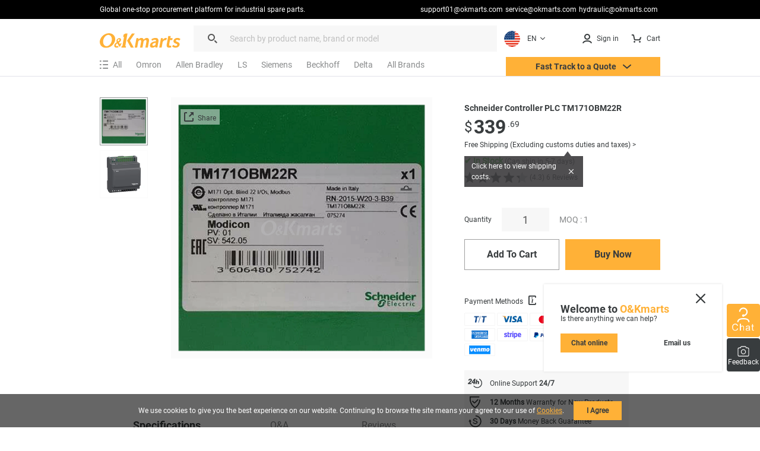

--- FILE ---
content_type: text/html; charset=utf-8
request_url: https://okmarts.com/schneider-controller-plc-tm171obm22r.html
body_size: 120340
content:
<!doctype html>
<html data-n-head-ssr lang="en">
  <head>
    <meta data-n-head="ssr" charset="utf-8"><meta data-n-head="ssr" http-equiv="X-UA-Compatible" content="IE=edge,chrome=1"><meta data-n-head="ssr" http-equiv="Window-target" content="IE=edge,chrome=1"><meta data-n-head="ssr" http-equiv="content-language" content="en"><meta data-n-head="ssr" name="viewport" content="width=device-width, initial-scale=1, maximum-scale=1.0, user-scalable=no"><meta data-n-head="ssr" name="robots" content="INDEX,FOLLOW"><meta data-n-head="ssr" name="format-detection" content="telephone=no"><meta data-n-head="ssr" name="HandheldFriendly" content="true"><meta data-n-head="ssr" name="keywords" content="TM171OBM22R,PLC Controller TM171OBM22R,Schneider TM171OBM22R,Schneider PLC Controller TM171OBM22R,TM171OBM22R Price,Schneider PLC Controller TM171OBM22R Price"><meta data-n-head="ssr" name="description" content="USD $339.69·✔ Order in stock. Free shipping (Over 9 million sku) and ship within 1-5 days. Okmarts has been supplying Supply of Schneider Controller PLC TM171OBM22R,schneider,plc from Okmarts Industrial Supply, which Provides Professional Solution for your Business."><meta data-n-head="ssr" property="description" content="USD $339.69·✔ Order in stock. Free shipping (Over 9 million sku) and ship within 1-5 days. Okmarts has been supplying Supply of Schneider Controller PLC TM171OBM22R,schneider,plc from Okmarts Industrial Supply, which Provides Professional Solution for your Business."><meta data-n-head="ssr" name="title" content="New In stock, Schneider Controller PLC TM171OBM22R - schneider - plc"><meta data-n-head="ssr" property="og:type" content="product"><meta data-n-head="ssr" property="og:title" content="New In stock, Schneider Controller PLC TM171OBM22R - schneider - plc"><meta data-n-head="ssr" property="og:description" content="USD $339.69·✔ Order in stock. Free shipping (Over 9 million sku) and ship within 1-5 days. Okmarts has been supplying Supply of Schneider Controller PLC TM171OBM22R,schneider,plc from Okmarts Industrial Supply, which Provides Professional Solution for your Business."><meta data-n-head="ssr" property="og:image" content="https://okmarts.com/cdn-cgi/image/fit=contain,format=auto,metadata=none,onerror=redirect,quality=90,width=1000,height=1000/https://okmarts.com/jeecg-boot/sys/common/view/product/PLC/SCHNEIDER/2023/Schneider-Controller-PLC-TM171OBM22R/Schneider-Controller-PLC-TM171OBM22R_.jpg"><meta data-n-head="ssr" property="og:site_name" content="O&amp;Kmarts industrial online store"><meta data-n-head="ssr" property="og:url" content="https://okmarts.com/schneider-controller-plc-tm171obm22r.html"><meta data-n-head="ssr" property="apple-mobile-web-app-title" content="O&amp;Kmarts Online"><title>New In stock, Schneider Controller PLC TM171OBM22R - schneider - plc</title><link data-n-head="ssr" rel="icon" type="image/x-icon" href="/okmarts_ico_1.png"><link data-n-head="ssr" rel="manifest" async href="/pwa/ok_pwa.json"><link data-n-head="ssr" rel="apple-touch-icon" async href="/pwa/logo_pwa.png"><link data-n-head="ssr" rel="canonical" href="https://okmarts.com/schneider-controller-plc-tm171obm22r.html"><link data-n-head="ssr" rel="alternate" href="https://okmarts.com/schneider-controller-plc-tm171obm22r.html" hreflang="en"><link data-n-head="ssr" rel="alternate" href="https://es.okmarts.com/schneider-controller-plc-tm171obm22r.html" hreflang="es"><script data-n-head="ssr" src="/pwa/ok_pwa.js" async type="6e4bdb960185c292d26f36f3-text/javascript"></script><script data-n-head="ssr" src="/pwa/service-worker.js" async type="6e4bdb960185c292d26f36f3-text/javascript"></script><script data-n-head="ssr" src="https://accounts.google.com/gsi/client" async type="6e4bdb960185c292d26f36f3-text/javascript"></script><link rel="preload" href="/_nuxt/runtime-vs1.0.-0b5511ca33c0eda6c6a9.js" as="script"><link rel="preload" href="/_nuxt/commons/app--vs1.0.-6d1f70aca1aaaae4ddd8.js" as="script"><link rel="preload" href="/_nuxt/styles-vs1.0.-dea265a3b2623a0c5945.css" as="style"><link rel="preload" href="/_nuxt/styles--vs1.0.-faf3e4a891da911b1d6d.js" as="script"><link rel="preload" href="/_nuxt/app-vs1.0.-cefb7bca1ef007cd3278.css" as="style"><link rel="preload" href="/_nuxt/app--vs1.0.-0a6047eb346acc06a084.js" as="script"><link rel="stylesheet" href="/_nuxt/styles-vs1.0.-dea265a3b2623a0c5945.css"><link rel="stylesheet" href="/_nuxt/app-vs1.0.-cefb7bca1ef007cd3278.css">
  </head>
  <body >
    <div data-server-rendered="true" id="__nuxt"><div id="__layout"><div id="layout_cont"><div class="global-header loading_animation" data-v-46317899><div class="cont" data-v-46317899><div class="manu-top" data-v-46317899><div class="content flex space-between" data-v-46317899><div class="intro" data-v-46317899>
          Global one-stop procurement platform for industrial spare parts.
        </div> <div class="flex" data-v-46317899><a href="mailto:support01@okmarts.com" class="notranslate" data-v-46317899>support01@okmarts.com</a> <a href="mailto:service@okmarts.com" class="notranslate" data-v-46317899>service@okmarts.com</a> <a href="mailto:hydraulic@okmarts.com" class="notranslate" data-v-46317899>hydraulic@okmarts.com</a></div></div></div> <header class="header" data-v-46317899><div class="menu-content" data-v-46317899><div class="menu-left" data-v-46317899><div aria-label="O&Kmarts" class="logo pointer" data-v-46317899><a href="/" class="router-link-active" data-v-46317899><img src="/_nuxt/img/icon_logo.svg" alt="Okmarts.com Online Store, Refrigeration Compressor Price, O&amp;Kmarts Logo" title="O&amp;Kmarts is the most comprehensive industrial parts online store. " class="ok_icon_active" data-v-46317899></a></div> <i class="search_cancel iconfont icon-close" data-v-46317899></i> <div role="search" class="search-out" data-v-46317899><span class="ant-input-group ant-input-group-compact" data-v-46317899><span class="ant-input-affix-wrapper" data-v-46317899><span class="ant-input-prefix"><i class="icon iconfont icon-daohang_sousuo" data-v-46317899></i></span><input placeholder="Search by product name, brand or model" type="text" maxLength="400" value="" class="ant-input"><span class="ant-input-suffix"><button tabindex="0" class="icon iconfont icon-arrow_next" style="display:none;" data-v-46317899></button></span></span></span> <div class="length_warn" data-v-46317899>Max 200 characters</div></div> <div role="button" class="translate" data-v-84f98c7c data-v-46317899><div aria-controls="language-switcher__dropdown" class="translate_focus item notranslate ok_icon_active" data-v-84f98c7c><div class="img" data-v-84f98c7c><img src="/_nuxt/img/us.svg" alt="Display the website inEN" data-v-84f98c7c></div> <span data-v-84f98c7c>EN</span> <svg t="1687665296195" viewBox="0 0 1024 1024" version="1.1" xmlns="http://www.w3.org/2000/svg" p-id="3426" width="12" height="12" class="icon" data-v-84f98c7c><path d="M840.32 396.8l-301.44 300.8a37.12 37.12 0 0 1-53.76 0L183.68 396.8a48 48 0 0 1 0-67.84 48 48 0 0 1 67.84 0L512 589.44l260.48-260.48a48 48 0 0 1 67.84 0 48 48 0 0 1 0 67.84z" p-id="3427" fill="#383C3E" data-v-84f98c7c></path></svg></div> <div class="translate_list notranslate" data-v-84f98c7c><div class="translate_item item" data-v-84f98c7c><div class="img" data-v-84f98c7c><img src="/_nuxt/img/us.svg" alt="translate to EN" data-v-84f98c7c></div> <span data-v-84f98c7c>EN</span></div><div class="translate_item item" data-v-84f98c7c><div class="img" data-v-84f98c7c><img src="/_nuxt/img/sp.svg" alt="translate to ES" data-v-84f98c7c></div> <span data-v-84f98c7c>ES</span></div><div class="translate_item item" data-v-84f98c7c><div class="img" data-v-84f98c7c><img src="/_nuxt/img/ua.svg" alt="translate to العربية" data-v-84f98c7c></div> <span data-v-84f98c7c>العربية</span></div></div> <!----></div></div> <div class="menu-right flex" data-v-46317899><button tabindex="0" class="item show_wm" data-v-46317899><i slot="prefix" class="icon iconfont icon-daohang_sousuo" data-v-46317899></i></button> <button aria-label="Membership / Order History" class="item my_account ok_icon_active" data-v-46317899><div data-v-46317899><span class="flex align-center" data-v-46317899><i class="icon iconfont icon-account" data-v-46317899></i><span class="hidden_wmm text-no-wrap" data-v-46317899> Sign in</span></span></div></button> <button aria-label="Cart" class="item flex align-center cart align-center ok_icon_active" data-v-46317899><i class="icon iconfont icon-cart" data-v-46317899></i> <span class="hidden_wmm" data-v-46317899>Cart</span> <div class="num notranslate" style="display:none;" data-v-46317899>
              0
            </div></button></div></div> <div class="brands_nav" data-v-46317899><div class="brands_inner" data-v-46317899><div role="All Categories" class="brands_item menu-out" data-v-46317899><div tabindex="0" class="name flex align-center" data-v-46317899><i class="iconfont icon-categroy" data-v-46317899></i> <span data-v-46317899>All</span></div> <div class="list-cont" data-v-46317899><div class="position-relative menulist_cont" data-v-46317899><!----> <!----></div></div></div> <div role="Recommended brands" class="brands_item reco_brands" data-v-46317899><a href="/product/plc/omron.html" title="Omron" class="name hidden_wm" data-v-46317899>Omron</a> <div class="typename show_wm" data-v-46317899>Omron</div> <div class="close show_wm" data-v-46317899></div> <div class="list-cont" data-v-46317899><div class="list" style="display:;" data-v-46317899><ul data-v-46317899><li data-v-46317899><a href="/product/encoder.html?brands=Omron" class="flex" data-v-46317899><div class="img" data-v-46317899><img src="[data-uri]" alt="Encoder" data-v-46317899></div> <div data-v-46317899>Encoder</div></a></li><li data-v-46317899><a href="/product/safety-curtain.html?brands=Omron" class="flex" data-v-46317899><div class="img" data-v-46317899><img src="[data-uri]" alt="Light Curtain" data-v-46317899></div> <div data-v-46317899>Light Curtain</div></a></li><li data-v-46317899><a href="/product/vfd.html?brands=Omron" class="flex" data-v-46317899><div class="img" data-v-46317899><img src="[data-uri]" alt="VFD" data-v-46317899></div> <div data-v-46317899>VFD</div></a></li><li data-v-46317899><a href="/product/sensor.html?brands=Omron" class="flex" data-v-46317899><div class="img" data-v-46317899><img src="[data-uri]" alt="Sensor" data-v-46317899></div> <div data-v-46317899>Sensor</div></a></li><li data-v-46317899><a href="/product/plc.html?brands=Omron" class="flex" data-v-46317899><div class="img" data-v-46317899><img src="[data-uri]" alt="PLC" data-v-46317899></div> <div data-v-46317899>PLC</div></a></li><li data-v-46317899><a href="/product/transformer.html?brands=Omron" class="flex" data-v-46317899><div class="img" data-v-46317899><img src="[data-uri]" alt="Transformer" data-v-46317899></div> <div data-v-46317899>Transformer</div></a></li><li data-v-46317899><a href="/product/optical-fiber-amplifier.html?brands=Omron" class="flex" data-v-46317899><div class="img" data-v-46317899><img src="[data-uri]" alt="Optical Fiber Amplifier" data-v-46317899></div> <div data-v-46317899>Optical Fiber Amplifier</div></a></li><li data-v-46317899><a href="/product/fan.html?brands=Omron" class="flex" data-v-46317899><div class="img" data-v-46317899><img src="[data-uri]" alt="Fan" data-v-46317899></div> <div data-v-46317899>Fan</div></a></li><li data-v-46317899><a href="/product/digital-display-controller.html?brands=Omron" class="flex" data-v-46317899><div class="img" data-v-46317899><img src="[data-uri]" alt="Digital Display Controller" data-v-46317899></div> <div data-v-46317899>Digital Display Controller</div></a></li><li data-v-46317899><a href="/product/module.html?brands=Omron" class="flex" data-v-46317899><div class="img" data-v-46317899><img src="[data-uri]" alt="Module" data-v-46317899></div> <div data-v-46317899>Module</div></a></li><li data-v-46317899><a href="/product/battery.html?brands=Omron" class="flex" data-v-46317899><div class="img" data-v-46317899><img src="[data-uri]" alt="Battery" data-v-46317899></div> <div data-v-46317899>Battery</div></a></li><li data-v-46317899><a href="/product/switch.html?brands=Omron" class="flex" data-v-46317899><div class="img" data-v-46317899><img src="[data-uri]" alt="Switch" data-v-46317899></div> <div data-v-46317899>Switch</div></a></li></ul></div></div></div><div role="Recommended brands" class="brands_item reco_brands" data-v-46317899><a href="/product/plc/allen-bradley.html" title="Allen Bradley" class="name hidden_wm" data-v-46317899>Allen Bradley</a> <div class="typename show_wm" data-v-46317899>Allen Bradley</div> <div class="close show_wm" data-v-46317899></div> <div class="list-cont" data-v-46317899><div class="list" style="display:;" data-v-46317899><ul data-v-46317899><li data-v-46317899><a href="/product/servo-drive.html?brands=Allen Bradley" class="flex" data-v-46317899><div class="img" data-v-46317899><img src="[data-uri]" alt="Servo Drive" data-v-46317899></div> <div data-v-46317899>Servo Drive</div></a></li><li data-v-46317899><a href="/product/servo-motor.html?brands=Allen Bradley" class="flex" data-v-46317899><div class="img" data-v-46317899><img src="[data-uri]" alt="Servo Motor" data-v-46317899></div> <div data-v-46317899>Servo Motor</div></a></li><li data-v-46317899><a href="/product/safety-curtain.html?brands=Allen Bradley" class="flex" data-v-46317899><div class="img" data-v-46317899><img src="[data-uri]" alt="Light Curtain" data-v-46317899></div> <div data-v-46317899>Light Curtain</div></a></li><li data-v-46317899><a href="/product/vfd.html?brands=Allen Bradley" class="flex" data-v-46317899><div class="img" data-v-46317899><img src="[data-uri]" alt="VFD" data-v-46317899></div> <div data-v-46317899>VFD</div></a></li><li data-v-46317899><a href="/product/soft-starter.html?brands=Allen Bradley" class="flex" data-v-46317899><div class="img" data-v-46317899><img src="[data-uri]" alt="Soft Starter" data-v-46317899></div> <div data-v-46317899>Soft Starter</div></a></li><li data-v-46317899><a href="/product/circuit-breaker.html?brands=Allen Bradley" class="flex" data-v-46317899><div class="img" data-v-46317899><img src="[data-uri]" alt="Circuit Breaker" data-v-46317899></div> <div data-v-46317899>Circuit Breaker</div></a></li><li data-v-46317899><a href="/product/encoder.html?brands=Allen Bradley" class="flex" data-v-46317899><div class="img" data-v-46317899><img src="[data-uri]" alt="Encoder" data-v-46317899></div> <div data-v-46317899>Encoder</div></a></li><li data-v-46317899><a href="/product/contactor.html?brands=Allen Bradley" class="flex" data-v-46317899><div class="img" data-v-46317899><img src="[data-uri]" alt="Contactor" data-v-46317899></div> <div data-v-46317899>Contactor</div></a></li><li data-v-46317899><a href="/product/plc.html?brands=Allen Bradley" class="flex" data-v-46317899><div class="img" data-v-46317899><img src="[data-uri]" alt="PLC" data-v-46317899></div> <div data-v-46317899>PLC</div></a></li><li data-v-46317899><a href="/product/module.html?brands=Allen Bradley" class="flex" data-v-46317899><div class="img" data-v-46317899><img src="[data-uri]" alt="Module" data-v-46317899></div> <div data-v-46317899>Module</div></a></li><li data-v-46317899><a href="/product/relay.html?brands=Allen Bradley" class="flex" data-v-46317899><div class="img" data-v-46317899><img src="[data-uri]" alt="Relay" data-v-46317899></div> <div data-v-46317899>Relay</div></a></li></ul></div></div></div><div role="Recommended brands" class="brands_item reco_brands" data-v-46317899><a href="/product/plc/lg-ls-plc.html" title="LS" class="name hidden_wm" data-v-46317899>LS</a> <div class="typename show_wm" data-v-46317899>LS</div> <div class="close show_wm" data-v-46317899></div> <div class="list-cont" data-v-46317899><div class="list" style="display:;" data-v-46317899><ul data-v-46317899><li data-v-46317899><a href="/product/hmi.html?brands=LS" class="flex" data-v-46317899><div class="img" data-v-46317899><img src="[data-uri]" alt="HMI" data-v-46317899></div> <div data-v-46317899>HMI</div></a></li><li data-v-46317899><a href="/product/vfd.html?brands=LS" class="flex" data-v-46317899><div class="img" data-v-46317899><img src="[data-uri]" alt="VFD" data-v-46317899></div> <div data-v-46317899>VFD</div></a></li><li data-v-46317899><a href="/product/plc.html?brands=LS" class="flex" data-v-46317899><div class="img" data-v-46317899><img src="[data-uri]" alt="PLC" data-v-46317899></div> <div data-v-46317899>PLC</div></a></li><li data-v-46317899><a href="/product/contactor.html?brands=LS" class="flex" data-v-46317899><div class="img" data-v-46317899><img src="[data-uri]" alt="Contactor" data-v-46317899></div> <div data-v-46317899>Contactor</div></a></li><li data-v-46317899><a href="/product/relay.html?brands=LS" class="flex" data-v-46317899><div class="img" data-v-46317899><img src="[data-uri]" alt="Relay" data-v-46317899></div> <div data-v-46317899>Relay</div></a></li><li data-v-46317899><a href="/product/module.html?brands=LS" class="flex" data-v-46317899><div class="img" data-v-46317899><img src="[data-uri]" alt="Module" data-v-46317899></div> <div data-v-46317899>Module</div></a></li><li data-v-46317899><a href="/product/battery.html?brands=LS" class="flex" data-v-46317899><div class="img" data-v-46317899><img src="[data-uri]" alt="Battery" data-v-46317899></div> <div data-v-46317899>Battery</div></a></li><li data-v-46317899><a href="/product/servo-motor.html?brands=LS" class="flex" data-v-46317899><div class="img" data-v-46317899><img src="[data-uri]" alt="Servo Motor" data-v-46317899></div> <div data-v-46317899>Servo Motor</div></a></li></ul></div></div></div><div role="Recommended brands" class="brands_item reco_brands" data-v-46317899><a href="/product/plc/siemens-plc.html" title="Siemens" class="name hidden_wm" data-v-46317899>Siemens</a> <div class="typename show_wm" data-v-46317899>Siemens</div> <div class="close show_wm" data-v-46317899></div> <div class="list-cont" data-v-46317899><div class="list" style="display:;" data-v-46317899><ul data-v-46317899><li data-v-46317899><a href="/product/hmi.html?brands=Siemens" class="flex" data-v-46317899><div class="img" data-v-46317899><img src="[data-uri]" alt="HMI" data-v-46317899></div> <div data-v-46317899>HMI</div></a></li><li data-v-46317899><a href="/product/safety-curtain.html?brands=Siemens" class="flex" data-v-46317899><div class="img" data-v-46317899><img src="[data-uri]" alt="Light Curtain" data-v-46317899></div> <div data-v-46317899>Light Curtain</div></a></li><li data-v-46317899><a href="/product/vfd.html?brands=Siemens" class="flex" data-v-46317899><div class="img" data-v-46317899><img src="[data-uri]" alt="VFD" data-v-46317899></div> <div data-v-46317899>VFD</div></a></li><li data-v-46317899><a href="/product/soft-starter.html?brands=Siemens" class="flex" data-v-46317899><div class="img" data-v-46317899><img src="[data-uri]" alt="Soft Starter" data-v-46317899></div> <div data-v-46317899>Soft Starter</div></a></li><li data-v-46317899><a href="/product/transmitter.html?brands=Siemens" class="flex" data-v-46317899><div class="img" data-v-46317899><img src="[data-uri]" alt="Transmitter" data-v-46317899></div> <div data-v-46317899>Transmitter</div></a></li><li data-v-46317899><a href="/product/transformer.html?brands=Siemens" class="flex" data-v-46317899><div class="img" data-v-46317899><img src="[data-uri]" alt="Transformer" data-v-46317899></div> <div data-v-46317899>Transformer</div></a></li><li data-v-46317899><a href="/product/sensor.html?brands=Siemens" class="flex" data-v-46317899><div class="img" data-v-46317899><img src="[data-uri]" alt="Sensor" data-v-46317899></div> <div data-v-46317899>Sensor</div></a></li><li data-v-46317899><a href="/product/gearbox.html?brands=Siemens" class="flex" data-v-46317899><div class="img" data-v-46317899><img src="[data-uri]" alt="Gearbox" data-v-46317899></div> <div data-v-46317899>Gearbox</div></a></li><li data-v-46317899><a href="/product/circuit-breaker.html?brands=Siemens" class="flex" data-v-46317899><div class="img" data-v-46317899><img src="[data-uri]" alt="Circuit Breaker" data-v-46317899></div> <div data-v-46317899>Circuit Breaker</div></a></li><li data-v-46317899><a href="/product/power-supply.html?brands=Siemens" class="flex" data-v-46317899><div class="img" data-v-46317899><img src="[data-uri]" alt="Power Supply" data-v-46317899></div> <div data-v-46317899>Power Supply</div></a></li><li data-v-46317899><a href="/product/plc.html?brands=Siemens" class="flex" data-v-46317899><div class="img" data-v-46317899><img src="[data-uri]" alt="PLC" data-v-46317899></div> <div data-v-46317899>PLC</div></a></li><li data-v-46317899><a href="/product/contactor.html?brands=Siemens" class="flex" data-v-46317899><div class="img" data-v-46317899><img src="[data-uri]" alt="Contactor" data-v-46317899></div> <div data-v-46317899>Contactor</div></a></li><li data-v-46317899><a href="/product/flame-detector.html?brands=Siemens" class="flex" data-v-46317899><div class="img" data-v-46317899><img src="[data-uri]" alt="Flame Detector" data-v-46317899></div> <div data-v-46317899>Flame Detector</div></a></li><li data-v-46317899><a href="/product/expansion-valve.html?brands=Siemens" class="flex" data-v-46317899><div class="img" data-v-46317899><img src="[data-uri]" alt="Expansion Valve" data-v-46317899></div> <div data-v-46317899>Expansion Valve</div></a></li><li data-v-46317899><a href="/product/combustion-controller.html?brands=Siemens" class="flex" data-v-46317899><div class="img" data-v-46317899><img src="[data-uri]" alt="Combustion Controller" data-v-46317899></div> <div data-v-46317899>Combustion Controller</div></a></li><li data-v-46317899><a href="/product/fuse.html?brands=Siemens" class="flex" data-v-46317899><div class="img" data-v-46317899><img src="[data-uri]" alt="Fuse" data-v-46317899></div> <div data-v-46317899>Fuse</div></a></li><li data-v-46317899><a href="/product/temperature-controller.html?brands=Siemens" class="flex" data-v-46317899><div class="img" data-v-46317899><img src="[data-uri]" alt="Temperature Controller" data-v-46317899></div> <div data-v-46317899>Temperature Controller</div></a></li><li data-v-46317899><a href="/product/module.html?brands=Siemens" class="flex" data-v-46317899><div class="img" data-v-46317899><img src="[data-uri]" alt="Module" data-v-46317899></div> <div data-v-46317899>Module</div></a></li><li data-v-46317899><a href="/product/resistor.html?brands=Siemens" class="flex" data-v-46317899><div class="img" data-v-46317899><img src="[data-uri]" alt="Resistor" data-v-46317899></div> <div data-v-46317899>Resistor</div></a></li><li data-v-46317899><a href="/product/battery.html?brands=Siemens" class="flex" data-v-46317899><div class="img" data-v-46317899><img src="[data-uri]" alt="Battery" data-v-46317899></div> <div data-v-46317899>Battery</div></a></li><li data-v-46317899><a href="/product/switch.html?brands=Siemens" class="flex" data-v-46317899><div class="img" data-v-46317899><img src="[data-uri]" alt="Switch" data-v-46317899></div> <div data-v-46317899>Switch</div></a></li><li data-v-46317899><a href="/product/memory-cards-readers.html?brands=Siemens" class="flex" data-v-46317899><div class="img" data-v-46317899><img src="[data-uri]" alt="Memory Cards &amp; Readers" data-v-46317899></div> <div data-v-46317899>Memory Cards &amp; Readers</div></a></li><li data-v-46317899><a href="/product/fan.html?brands=Siemens" class="flex" data-v-46317899><div class="img" data-v-46317899><img src="[data-uri]" alt="Fan" data-v-46317899></div> <div data-v-46317899>Fan</div></a></li></ul></div></div></div><div role="Recommended brands" class="brands_item reco_brands" data-v-46317899><a href="/product/plc/beckoff.html" title="Beckhoff" class="name hidden_wm" data-v-46317899>Beckhoff</a> <div class="typename show_wm" data-v-46317899>Beckhoff</div> <div class="close show_wm" data-v-46317899></div> <div class="list-cont" data-v-46317899><div class="list" style="display:;" data-v-46317899><ul data-v-46317899><li data-v-46317899><a href="/product/plc.html?brands=Beckhoff" class="flex" data-v-46317899><div class="img" data-v-46317899><img src="[data-uri]" alt="PLC" data-v-46317899></div> <div data-v-46317899>PLC</div></a></li><li data-v-46317899><a href="/product/module.html?brands=Beckhoff" class="flex" data-v-46317899><div class="img" data-v-46317899><img src="[data-uri]" alt="Module" data-v-46317899></div> <div data-v-46317899>Module</div></a></li><li data-v-46317899><a href="/product/servo-drive.html?brands=Beckhoff" class="flex" data-v-46317899><div class="img" data-v-46317899><img src="[data-uri]" alt="Servo Drive" data-v-46317899></div> <div data-v-46317899>Servo Drive</div></a></li></ul></div></div></div><div role="Recommended brands" class="brands_item reco_brands" data-v-46317899><a href="/product/plc/delta-plc.html" title="Delta" class="name hidden_wm" data-v-46317899>Delta</a> <div class="typename show_wm" data-v-46317899>Delta</div> <div class="close show_wm" data-v-46317899></div> <div class="list-cont" data-v-46317899><div class="list" style="display:;" data-v-46317899><ul data-v-46317899><li data-v-46317899><a href="/product/servo-motor.html?brands=Delta" class="flex" data-v-46317899><div class="img" data-v-46317899><img src="[data-uri]" alt="Servo Motor" data-v-46317899></div> <div data-v-46317899>Servo Motor</div></a></li><li data-v-46317899><a href="/product/servo-drive.html?brands=Delta" class="flex" data-v-46317899><div class="img" data-v-46317899><img src="[data-uri]" alt="Servo Drive" data-v-46317899></div> <div data-v-46317899>Servo Drive</div></a></li><li data-v-46317899><a href="/product/hmi.html?brands=Delta" class="flex" data-v-46317899><div class="img" data-v-46317899><img src="[data-uri]" alt="HMI" data-v-46317899></div> <div data-v-46317899>HMI</div></a></li><li data-v-46317899><a href="/product/vfd.html?brands=Delta" class="flex" data-v-46317899><div class="img" data-v-46317899><img src="[data-uri]" alt="VFD" data-v-46317899></div> <div data-v-46317899>VFD</div></a></li><li data-v-46317899><a href="/product/power-supply.html?brands=Delta" class="flex" data-v-46317899><div class="img" data-v-46317899><img src="[data-uri]" alt="Power Supply" data-v-46317899></div> <div data-v-46317899>Power Supply</div></a></li><li data-v-46317899><a href="/product/plc.html?brands=Delta" class="flex" data-v-46317899><div class="img" data-v-46317899><img src="[data-uri]" alt="PLC" data-v-46317899></div> <div data-v-46317899>PLC</div></a></li><li data-v-46317899><a href="/product/fan.html?brands=Delta" class="flex" data-v-46317899><div class="img" data-v-46317899><img src="[data-uri]" alt="Fan" data-v-46317899></div> <div data-v-46317899>Fan</div></a></li><li data-v-46317899><a href="/product/temperature-controller.html?brands=Delta" class="flex" data-v-46317899><div class="img" data-v-46317899><img src="[data-uri]" alt="Temperature Controller" data-v-46317899></div> <div data-v-46317899>Temperature Controller</div></a></li><li data-v-46317899><a href="/product/module.html?brands=Delta" class="flex" data-v-46317899><div class="img" data-v-46317899><img src="[data-uri]" alt="Module" data-v-46317899></div> <div data-v-46317899>Module</div></a></li></ul></div></div></div> <div role="All Brands" class="brands_item brands_all" data-v-46317899><div class="name hidden_wm" data-v-46317899>
              All Brands
            </div> <div class="name show_wm" data-v-46317899>
              All Brands
            </div> <div class="close show_wm" data-v-46317899></div> <div class="list-cont" data-v-46317899><div class="list" data-v-46317899><ul class="nav_all_brands notranslate" data-v-46317899></ul></div> <div class="all_brands_letter notranslate" data-v-46317899><ul data-v-46317899><li value="a" class="b_focus" data-v-46317899>
                    a
                  </li><li value="b" data-v-46317899>
                    b
                  </li><li value="c" data-v-46317899>
                    c
                  </li><li value="d" data-v-46317899>
                    d
                  </li><li value="e" data-v-46317899>
                    e
                  </li><li value="f" data-v-46317899>
                    f
                  </li><li value="g" data-v-46317899>
                    g
                  </li><li value="h" data-v-46317899>
                    h
                  </li><li value="i" data-v-46317899>
                    i
                  </li><li value="j" data-v-46317899>
                    j
                  </li><li value="k" data-v-46317899>
                    k
                  </li><li value="l" data-v-46317899>
                    l
                  </li><li value="m" data-v-46317899>
                    m
                  </li><li value="n" data-v-46317899>
                    n
                  </li><li value="o" data-v-46317899>
                    o
                  </li><li value="p" data-v-46317899>
                    p
                  </li><li value="q" data-v-46317899>
                    q
                  </li><li value="r" data-v-46317899>
                    r
                  </li><li value="s" data-v-46317899>
                    s
                  </li><li value="t" data-v-46317899>
                    t
                  </li><li value="u" data-v-46317899>
                    u
                  </li><li value="v" data-v-46317899>
                    v
                  </li><li value="w" data-v-46317899>
                    w
                  </li><li value="x" data-v-46317899>
                    x
                  </li><li value="y" data-v-46317899>
                    y
                  </li><li value="z" data-v-46317899>
                    z
                  </li><li value="3" data-v-46317899>
                    3
                  </li><li value="7" data-v-46317899>
                    7
                  </li></ul></div></div></div></div> <button class="require pointer ok_icon_active" data-v-46317899><p data-v-46317899>Fast Track to a Quote <i class="iconfont icon-arrow_down" data-v-46317899></i></p></button></div></header> <div class="shearchTips" style="display:none;" data-v-46317899 data-v-46317899><div class="bg" data-v-46317899><div class="content" data-v-46317899><div class="search-tips-out" data-v-46317899><ul class="tips notranslate" data-v-46317899></ul> <div class="history notranslate" data-v-46317899></div> <div class="item" style="display:none;" data-v-46317899><div class="name" data-v-46317899>Top Picks</div> <div class="tag-out notranslate" data-v-46317899></div></div></div></div></div></div> <!----></div> <div data-v-69379b17 data-v-46317899><!----><!----><!----></div></div> <div class="page-auction page-search detail search_detail box" data-v-52b2421e><main class="ui-container loading_animation" data-v-52b2421e><div typeof="schema:Product" data-v-52b2421e><div rel="schema:review" data-v-52b2421e><div typeof="schema:Review" data-v-52b2421e><div rel="schema:reviewRating" data-v-52b2421e><div typeof="schema:Rating" data-v-52b2421e><div property="schema:ratingValue" content="4.3" data-v-52b2421e></div> <div property="schema:bestRating" content="5" data-v-52b2421e></div></div></div> <div rel="schema:author" data-v-52b2421e><div typeof="schema:Person" data-v-52b2421e><div property="schema:name" content="Tom Scibilia" data-v-52b2421e></div></div></div></div></div> <div rel="schema:image" resource="https://okmarts.com/cdn-cgi/image/fit=contain,format=auto,metadata=none,onerror=redirect,quality=90,width=1000,height=1000/https://okmarts.com/jeecg-boot/sys/common/view/product/PLC/SCHNEIDER/2023/Schneider-Controller-PLC-TM171OBM22R/Schneider-Controller-PLC-TM171OBM22R_.jpg" data-v-52b2421e></div> <div property="schema:mpn" content="TM171OBM22R" data-v-52b2421e></div> <div property="schema:name" content="Schneider Controller PLC TM171OBM22R" data-v-52b2421e></div> <div property="schema:description" content="Brand new products for sale online with immediate delivery. Supply of Schneider Controller PLC TM171OBM22R,schneider,plc from Okmarts Industrial Supply, which Provides Professional Solution for your Business." data-v-52b2421e></div> <div rel="schema:image" resource="https://okmarts.com/cdn-cgi/image/fit=contain,format=auto,metadata=none,onerror=redirect,quality=90,width=1000,height=1000/https://okmarts.com/jeecg-boot/sys/common/view/product/PLC/SCHNEIDER/2023/Schneider-Controller-PLC-TM171OBM22R/Schneider-Controller-PLC-TM171OBM22R_.jpg" data-v-52b2421e></div> <div rel="schema:brand" data-v-52b2421e><div typeof="schema:Brand" data-v-52b2421e><div property="schema:name" content="Schneider" data-v-52b2421e></div></div></div> <div rel="schema:aggregateRating" data-v-52b2421e><div typeof="schema:AggregateRating" data-v-52b2421e><div property="schema:reviewCount" content="6" data-v-52b2421e></div> <div property="schema:ratingValue" content="4.3" data-v-52b2421e></div></div></div> <div rel="schema:offers" data-v-52b2421e><div typeof="schema:Offer" data-v-52b2421e><div property="schema:price" content="339.69" data-v-52b2421e></div> <div property="schema:availability" content="https://schema.org/InStock" data-v-52b2421e></div> <div property="schema:priceCurrency" content="USD" data-v-52b2421e></div> <div property="schema:priceValidUntil" datatype="xsd:date" content="2026-02-22" data-v-52b2421e></div> <div rel="schema:url" itemprop="url" resource="https://okmarts.com/schneider-controller-plc-tm171obm22r.html" data-v-52b2421e></div> <div property="schema:itemCondition" content="https://schema.org/NewCondition" data-v-52b2421e></div> <div rel="schema:hasMerchantReturnPolicy" data-v-52b2421e><div typeof="schema:MerchantReturnPolicy" data-v-52b2421e><div property="schema:applicableCountry" content="US" data-v-52b2421e></div> <div property="schema:returnPolicyCategory" content="https://schema.org/MerchantReturnFiniteReturnWindow" data-v-52b2421e></div> <div property="schema:merchantReturnDays" content="30" data-v-52b2421e></div> <div property="schema:returnMethod" content="https://schema.org/ReturnByMail" data-v-52b2421e></div> <div property="schema:returnFees" content="https://schema.org/FreeReturn" data-v-52b2421e></div></div></div> <div rel="schema:shippingDetails" data-v-52b2421e><div typeof="schema:OfferShippingDetails" data-v-52b2421e><div rel="schema:shippingRate" data-v-52b2421e><div typeof="schema:MonetaryAmount" data-v-52b2421e><div property="schema:value" content="0" data-v-52b2421e></div> <div property="schema:currency" content="USD" data-v-52b2421e></div></div></div> <div rel="schema:shippingDestination" data-v-52b2421e><div typeof="schema:DefinedRegion" data-v-52b2421e><div property="schema:addressCountry" content="US" data-v-52b2421e></div></div></div> <div rel="schema:deliveryTime" data-v-52b2421e><div typeof="schema:ShippingDeliveryTime" data-v-52b2421e><div rel="schema:handlingTime" data-v-52b2421e><div typeof="schema:QuantitativeValue" data-v-52b2421e><div property="schema:minValue" content="5" data-v-52b2421e></div> <div property="schema:maxValue" content="50" data-v-52b2421e></div> <div property="schema:unitCode" content="DAY" data-v-52b2421e></div></div></div> <div rel="schema:transitTime" data-v-52b2421e><div typeof="schema:QuantitativeValue" data-v-52b2421e><div property="schema:minValue" content="3" data-v-52b2421e></div> <div property="schema:maxValue" content="7" data-v-52b2421e></div> <div property="schema:unitCode" content="DAY" data-v-52b2421e></div></div></div></div></div></div></div></div></div> <div rel="schema:image" resource="https://okmarts.com/cdn-cgi/image/fit=contain,format=auto,metadata=none,onerror=redirect,quality=90,width=1000,height=1000/https://okmarts.com/jeecg-boot/sys/common/view/product/PLC/SCHNEIDER/2023/Schneider-Controller-PLC-TM171OBM22R/Schneider-Controller-PLC-TM171OBM22R_.jpg" data-v-52b2421e></div> <div property="schema:sku" content="SRPLC-1045" data-v-52b2421e></div></div> <div class="content content_top" data-v-52b2421e><div class="main" data-v-52b2421e><div class="detail_img" data-v-52b2421e><ul class="min" data-v-52b2421e><!----> <li class="checked" data-v-52b2421e><img src="https://okmarts.com/cdn-cgi/image/fit=contain,format=auto,metadata=none,onerror=redirect,quality=90,width=200,height=200/https://okmarts.com/jeecg-boot/sys/common/view/product/PLC/SCHNEIDER/2023/Schneider-Controller-PLC-TM171OBM22R/Schneider-Controller-PLC-TM171OBM22R_.jpg" alt data-v-52b2421e></li><li data-v-52b2421e><img src="https://okmarts.com/cdn-cgi/image/fit=contain,format=auto,metadata=none,onerror=redirect,quality=90,width=200,height=200/https://okmarts.com/jeecg-boot/sys/common/view/product/PLC/SCHNEIDER/2023/Schneider-Controller-PLC-TM171OBM22R/Schneider-Controller-PLC-TM171OBM22R.jpg" alt data-v-52b2421e></li></ul> <div class="img_swiper" data-v-52b2421e><div class="viewer" data-v-52b2421e><ul class="img-count" data-v-52b2421e><!----> <li class="img_cli active" data-v-52b2421e><img src="https://okmarts.com/cdn-cgi/image/fit=contain,format=auto,metadata=none,onerror=redirect,quality=90,width=1000,height=1000/https://okmarts.com/jeecg-boot/sys/common/view/product/PLC/SCHNEIDER/2023/Schneider-Controller-PLC-TM171OBM22R/Schneider-Controller-PLC-TM171OBM22R_.jpg" data-source="https://okmarts.com/cdn-cgi/image/fit=contain,format=auto,metadata=none,onerror=redirect,quality=90,width=3000,height=3000/https://okmarts.com/jeecg-boot/sys/common/view/product/PLC/SCHNEIDER/2023/Schneider-Controller-PLC-TM171OBM22R/Schneider-Controller-PLC-TM171OBM22R_.jpg" alt="Schneider Controller PLC TM171OBM22R" data-v-52b2421e></li><li class="img_cli" data-v-52b2421e><img src="https://okmarts.com/cdn-cgi/image/fit=contain,format=auto,metadata=none,onerror=redirect,quality=90,width=1000,height=1000/https://okmarts.com/jeecg-boot/sys/common/view/product/PLC/SCHNEIDER/2023/Schneider-Controller-PLC-TM171OBM22R/Schneider-Controller-PLC-TM171OBM22R.jpg" data-source="https://okmarts.com/cdn-cgi/image/fit=contain,format=auto,metadata=none,onerror=redirect,quality=90,width=3000,height=3000/https://okmarts.com/jeecg-boot/sys/common/view/product/PLC/SCHNEIDER/2023/Schneider-Controller-PLC-TM171OBM22R/Schneider-Controller-PLC-TM171OBM22R.jpg" alt="Schneider Controller PLC TM171OBM22R" data-v-52b2421e></li></ul></div> <div class="number show_wm" style="display:;" data-v-52b2421e>1/2</div> <div class="act_btn" data-v-52b2421e><button class="ok_icon_active share_btn" style="font-size:12px;" data-v-52b2421e data-v-52b2421e><i class="iconfont icon-share" data-v-52b2421e></i>
                  Share
                </button> <!----></div> <button title="Turn Page" class="ok_swiper_page_btn" style="display:;" data-v-52b2421e><svg t="1685683602247" viewBox="0 0 1024 1024" version="1.1" xmlns="http://www.w3.org/2000/svg" p-id="4507" width="16" height="16" class="icon" data-v-52b2421e><path d="M618.325333 952.917333L216.832 551.253333a51.2 51.2 0 0 1 0-72.362666L618.325333 77.482667a64 64 0 0 1 90.453334 0 64 64 0 0 1 0 90.453333L361.728 515.157333l347.221333 347.306667a64 64 0 0 1 0 90.453333 64 64 0 0 1-90.538666 0z" p-id="4508" fill="#ffffff" data-v-52b2421e></path></svg></button> <button title="Turn Page" class="ok_swiper_page_btn" style="display:;" data-v-52b2421e><svg t="1685683479324" viewBox="0 0 1024 1024" version="1.1" xmlns="http://www.w3.org/2000/svg" p-id="4128" width="16" height="16" class="icon" data-v-52b2421e><path d="M408.234667 77.482667L809.813333 478.976a51.2 51.2 0 0 1 0 72.448l-401.493333 401.493333a64 64 0 0 1-90.453333 0 64 64 0 0 1 0-90.453333l347.221333-347.306667-347.306667-347.221333a64 64 0 0 1 0-90.453333 64 64 0 0 1 90.538667 0z" p-id="4129" fill="#ffffff" data-v-52b2421e></path></svg></button></div></div> <div class="show_wm msg" data-v-52b2421e><!----> <div class="text-lg text-bold margin-bottom-xs" data-v-52b2421e>Schneider Controller PLC TM171OBM22R</div> <div class="price_display flex" data-v-52b2421e><div class="saleprice" data-v-52b2421e><span data-v-52b2421e>$</span> <span data-v-52b2421e>339</span> <span data-v-52b2421e>.69</span></div> <!----></div> <!----> <button class="link text-grey underline_onhover ok_text_btn" data-v-52b2421e><span data-v-52b2421e> Free Shipping (Excluding customs duties and taxes) &gt;</span></button> <p style="margin:10px 0;display:;" data-v-52b2421e><strong style="color: #16af0e;font-size: 14px;" data-v-52b2421e>✔ In Stock</strong> (Can ship in 5-7 days)</p> <button class="goods_star pointer" data-v-52b2421e><div class="star" data-v-52b2421e><div class="star_show" style="width:calc(86% - 2.6px);" data-v-52b2421e></div> <div class="star_bg" data-v-52b2421e></div></div> <div class="underline_onhover" data-v-52b2421e>
                (4.3)  6 
                Reviews</div></button> <div class="flex align-center goodsNum" data-v-52b2421e>
              Quantity
              <div class="btn-out flex align-center" data-v-52b2421e><div class="input-out flex" data-v-52b2421e><button aria-label="-" class="ok_icon_active disabled" data-v-52b2421e><svg t="1715567775791" viewBox="0 0 4096 1024" version="1.1" xmlns="http://www.w3.org/2000/svg" p-id="5099" width="8" height="8" class="icon" data-v-52b2421e><path d="M4096 512c0 281.6-230.4 512-512 512H512c-281.6 0-512-230.4-512-512s230.4-512 512-512h3072c281.6 0 512 230.4 512 512z" fill="currentColor" p-id="5100" data-v-52b2421e></path></svg></button> <input type="number" onkeyup="if (!window.__cfRLUnblockHandlers) return false; if(this.value.length==1){this.value=this.value.replace(/[^1-9]/g,'')}else{this.value=this.value.replace(/\D/g,'')}" onAfterpaste="if (!window.__cfRLUnblockHandlers) return false; this.value=this.value.replace(/[^\d]/g,'') " value="1" class="input ant-input" data-v-52b2421e data-cf-modified-6e4bdb960185c292d26f36f3-=""> <button aria-label="+" class="ok_icon_active" data-v-52b2421e><svg t="1715567856531" viewBox="0 0 1024 1024" version="1.1" xmlns="http://www.w3.org/2000/svg" p-id="5271" width="8" height="8" class="icon" data-v-52b2421e><path d="M896 384H640V128c0-70.4-57.6-128-128-128S384 57.6 384 128v256H128c-70.4 0-128 57.6-128 128s57.6 128 128 128h256v256c0 70.4 57.6 128 128 128s128-57.6 128-128V640h256c70.4 0 128-57.6 128-128s-57.6-128-128-128z" fill="currentColor" p-id="5272" data-v-52b2421e></path></svg></button></div> <div class="ok-message-cont circle" data-v-79550870 data-v-52b2421e><div class="ok-message" data-v-79550870><svg t="1690858730761" viewBox="0 0 1024 1024" version="1.1" xmlns="http://www.w3.org/2000/svg" p-id="11813" width="28" height="28" class="icon" data-v-79550870 data-v-52b2421e><path d="M511.957333 64c148.266667 0 280.746667 72.021333 362.730667 183.829333L874.666667 192a42.666667 42.666667 0 0 1 85.226666-3.2L960 192v277.333333c0 8.746667-2.645333 16.896-7.168 23.68a42.666667 42.666667 0 0 1-79.04-17.706666C855.253333 291.008 699.157333 149.333333 511.978667 149.333333 311.04 149.333333 148.266667 311.722667 148.266667 512s162.794667 362.666667 363.690666 362.666667a363.349333 363.349333 0 0 0 290.730667-144.746667 42.666667 42.666667 0 1 1 68.117333 51.413333A448.661333 448.661333 0 0 1 511.957333 960C263.978667 960 62.933333 759.466667 62.933333 512S263.978667 64 511.957333 64z" fill="#ffffff" p-id="11814" data-v-79550870 data-v-52b2421e></path></svg></div> <div class="message-bg" style="display:;" data-v-79550870></div></div></div> <span class="text-grey text-df num" style="display:;" data-v-52b2421e>MOQ : 1 </span></div> <div class="action flex space-between" data-v-52b2421e><button class="ok-button line" data-v-52b2421e>Add To Cart</button> <button class="ok-button" data-v-52b2421e>Buy Now</button></div> <div data-v-52b2421e><!----></div> <div class="methods" data-v-52b2421e><div class="pointer" data-v-52b2421e>
                Payment Methods
                <div class="ok-tips-cont" data-v-144ec4aa data-v-52b2421e><div class="ok-tips" data-v-144ec4aa><i class="ok_icon_active iconfont icon-tip_btn" data-v-144ec4aa></i> <!----></div> <div class="tip_bg" data-v-144ec4aa></div></div></div> <div class="imgs" data-v-52b2421e><img src="/_nuxt/img/pay_w_1.png" alt="T/T pay" data-v-52b2421e> <img src="/_nuxt/img/pay_w_2.png" alt="VISA pay" data-v-52b2421e> <img src="/_nuxt/img/pay_w_3.png" alt="mastercard pay" data-v-52b2421e> <img src="/_nuxt/img/pay_w_4.png" alt="Diners Club pay" data-v-52b2421e> <img src="/_nuxt/img/pay_w_5.png" alt="Discover pay" data-v-52b2421e> <img src="/_nuxt/img/pay_w_6.png" alt="JCB pay" data-v-52b2421e> <img src="/_nuxt/img/pay_w_7.png" alt="American Express pay" data-v-52b2421e> <img src="/_nuxt/img/pay_w_8.png" alt="Stripe pay" data-v-52b2421e> <img src="/_nuxt/img/pay_w_9.png" alt="PayPal pay" data-v-52b2421e> <img src="/_nuxt/img/pay_w_10.png" alt="Google pay" data-v-52b2421e> <img src="/_nuxt/img/pay_w_11.png" alt="Apple pay" data-v-52b2421e> <img src="/_nuxt/img/pay_w_12.png" alt="Link pay" data-v-52b2421e> <img src="/_nuxt/img/pay_w_13.png" alt="venmo pay" data-v-52b2421e></div></div> <ul class="guarentee" data-v-52b2421e><li data-v-52b2421e><img src="/_nuxt/img/guarentee_online.svg" alt data-v-52b2421e> <p data-v-52b2421e>
                  Online Support <b data-v-52b2421e>24/7</b></p></li> <li data-v-52b2421e><img src="[data-uri]" alt data-v-52b2421e> <p data-v-52b2421e><b data-v-52b2421e>12 Months</b> Warranty for New Products</p></li> <li data-v-52b2421e><img src="/_nuxt/img/guarentee_back.svg" alt data-v-52b2421e> <p data-v-52b2421e><b data-v-52b2421e>30 Days</b> Money Back Guarantee</p></li></ul></div> <div class="detail_content" data-v-52b2421e><nav class="ok_tab_top" data-v-52b2421e><ul data-v-52b2421e><li class="active" data-v-52b2421e><span data-v-52b2421e>Specifications</span></li> <li data-v-52b2421e><span data-v-52b2421e>Q&amp;A</span></li> <li data-v-52b2421e><span data-v-52b2421e>Reviews</span></li></ul></nav> <div class="tab_item pic" data-v-52b2421e><!----> <div class="des" data-v-52b2421e>The Schneider PLC is high quality!<br>
Variable<br>
Programmable<br>
To<br>
Total inputs/outputs<br>
twenty two<br>
To<br>
Discrete input quantity<br>
6<br>
To<br>
Discrete output quantity<br>
1 Suitable for open collector<br>
3 Applicable relay output SPST contains the same common points<br>
2 Applicable relay output SPST contains independent common points ...<br></div></div> <div class="tab_item" data-v-52b2421e><div class="c_consult" data-v-52b2421e><div class="flex space-between" data-v-52b2421e><h2 class="text-lg text-bold" data-v-52b2421e>Ask questions</h2> <p class="notranslate" data-v-52b2421e>(0/1,200)</p></div> <textarea placeholder="Enter the details of your questions" maxLength="1200" class="ant-input" data-v-52b2421e></textarea> <p class="margin-bottom-sm err_color" style="display:none;" data-v-52b2421e>Max 1200 characters</p> <div class="text-right" data-v-52b2421e><button class="ok-button grey" data-v-52b2421e>Submit</button></div> <div class="list" data-v-52b2421e><ul data-v-52b2421e><li data-v-52b2421e><div data-v-52b2421e>Q: How can I track my order?</div> <p class="text-grey" data-v-52b2421e> A: Once your order is shipped, you will receive a confirmation email with tracking information. You can use this information to track your order through the logistics provider's website.</p></li><li data-v-52b2421e><div data-v-52b2421e>Q: How can I apply for a purchase invoice?</div> <p class="text-grey" data-v-52b2421e> A: On the checkout page, you can select the option for an invoice and fill in the relevant invoice information. We will provide you with the corresponding invoice according to your request.</p></li><li data-v-52b2421e><div data-v-52b2421e>Q: What should I do if a product is lost or damaged during shipping?</div> <p class="text-grey" data-v-52b2421e> A: We purchase shipping insurance for every order to ensure the safety of the products during transportation. If the products are lost or damaged, please contact our customer service team promptly. We will assist you in resolving the issue and provide appropriate compensation.</p></li></ul> <div class="view" style="display:none;" data-v-52b2421e>
                  View More
                  <svg t="1687665296195" viewBox="0 0 1024 1024" version="1.1" xmlns="http://www.w3.org/2000/svg" p-id="3426" width="14" height="14" class="icon" data-v-52b2421e><path d="M840.32 396.8l-301.44 300.8a37.12 37.12 0 0 1-53.76 0L183.68 396.8a48 48 0 0 1 0-67.84 48 48 0 0 1 67.84 0L512 589.44l260.48-260.48a48 48 0 0 1 67.84 0 48 48 0 0 1 0 67.84z" p-id="3427" fill="#383C3E" data-v-52b2421e></path></svg></div></div></div> <div class="ok-message-cont question_success" data-v-79550870 data-v-52b2421e><div class="ok-message fixed" data-v-79550870><img src="[data-uri]" alt="" data-v-79550870 data-v-52b2421e>
              Question has been sent successfully
            </div> <div class="message-bg" style="display:;" data-v-79550870></div></div></div> <div class="tab_item" data-v-52b2421e><div class="review" data-v-52b2421e><h2 class="text-lg text-bold" data-v-52b2421e>Reviews</h2> <div class="list" data-v-52b2421e><ul data-v-52b2421e><li data-v-52b2421e><div class="user flex space-between" data-v-52b2421e><div class="flex align-center" data-v-52b2421e><div class="avater" data-v-52b2421e>T</div> <p class="text-lg" data-v-52b2421e>Tom Scibilia</p></div> <p class="text-grey" data-v-52b2421e>Mar 11, 2025</p></div> <div class="goods" data-v-52b2421e><div class="star" data-v-52b2421e><span class="checked" data-v-52b2421e></span><span class="checked" data-v-52b2421e></span><span class="checked" data-v-52b2421e></span><span class="checked" data-v-52b2421e></span><span class="checked" data-v-52b2421e></span></div> <span class="text-grey" data-v-52b2421e>Schneider Controller PLC TM171OBM22R</span></div> <div class="text" data-v-52b2421e>
                      I appreciate your detailed explanation of the parts ordering process; it was very helpful!
                    </div> <!----> <div class="help text-right" data-v-52b2421e><div title="Like This Comment" class="ok_icon_active" data-v-52b2421e><i class="iconfont icon-help" data-v-52b2421e></i>
                        Helpful
                      </div> <div title="Dislike This Comment" class="ok_icon_active" data-v-52b2421e><i class="iconfont icon-unhelp" data-v-52b2421e></i>
                        Unhelpful
                      </div></div></li><li data-v-52b2421e><div class="user flex space-between" data-v-52b2421e><div class="flex align-center" data-v-52b2421e><div class="avater" data-v-52b2421e>C</div> <p class="text-lg" data-v-52b2421e>Clara</p></div> <p class="text-grey" data-v-52b2421e>Jul 06, 2024</p></div> <div class="goods" data-v-52b2421e><div class="star" data-v-52b2421e><span class="checked" data-v-52b2421e></span><span class="checked" data-v-52b2421e></span><span class="checked" data-v-52b2421e></span><span class="checked" data-v-52b2421e></span><span data-v-52b2421e></span></div> <span class="text-grey" data-v-52b2421e>Schneider Controller PLC TM171OBM22R</span></div> <div class="text" data-v-52b2421e>
                      Ordene y pague en línea con facilidad. Las piezas llegaron en buenas condiciones. ¡Encontré un lugar que tiene una gran variedad y mi negocio de taller de reparación explotará!
                    </div> <!----> <div class="help text-right" data-v-52b2421e><div title="Like This Comment" class="ok_icon_active" data-v-52b2421e><i class="iconfont icon-help" data-v-52b2421e></i>
                        Helpful
                      </div> <div title="Dislike This Comment" class="ok_icon_active" data-v-52b2421e><i class="iconfont icon-unhelp" data-v-52b2421e></i>
                        Unhelpful
                      </div></div></li><li data-v-52b2421e><div class="user flex space-between" data-v-52b2421e><div class="flex align-center" data-v-52b2421e><div class="avater" data-v-52b2421e>B</div> <p class="text-lg" data-v-52b2421e>Barnett Kravitz</p></div> <p class="text-grey" data-v-52b2421e>Nov 02, 2023</p></div> <div class="goods" data-v-52b2421e><div class="star" data-v-52b2421e><span class="checked" data-v-52b2421e></span><span class="checked" data-v-52b2421e></span><span class="checked" data-v-52b2421e></span><span class="checked" data-v-52b2421e></span><span data-v-52b2421e></span></div> <span class="text-grey" data-v-52b2421e>Schneider Controller PLC TM171OBM22R</span></div> <div class="text" data-v-52b2421e>
                      I found exactly what I needed, it was simple to order, and the pricing was excellent.
                    </div> <!----> <div class="help text-right" data-v-52b2421e><div title="Like This Comment" class="ok_icon_active" data-v-52b2421e><i class="iconfont icon-help" data-v-52b2421e></i>
                        Helpful
                      </div> <div title="Dislike This Comment" class="ok_icon_active" data-v-52b2421e><i class="iconfont icon-unhelp" data-v-52b2421e></i>
                        Unhelpful
                      </div></div></li><li data-v-52b2421e><div class="user flex space-between" data-v-52b2421e><div class="flex align-center" data-v-52b2421e><div class="avater" data-v-52b2421e>I</div> <p class="text-lg" data-v-52b2421e>Ittefaq Rehman</p></div> <p class="text-grey" data-v-52b2421e>Aug 17, 2023</p></div> <div class="goods" data-v-52b2421e><div class="star" data-v-52b2421e><span class="checked" data-v-52b2421e></span><span class="checked" data-v-52b2421e></span><span class="checked" data-v-52b2421e></span><span class="checked" data-v-52b2421e></span><span data-v-52b2421e></span></div> <span class="text-grey" data-v-52b2421e>Schneider Controller PLC TM171OBM22R</span></div> <div class="text" data-v-52b2421e>
                      Super cool progress!
                    </div> <!----> <div class="help text-right" data-v-52b2421e><div title="Like This Comment" class="ok_icon_active" data-v-52b2421e><i class="iconfont icon-help" data-v-52b2421e></i>
                        Helpful
                      </div> <div title="Dislike This Comment" class="ok_icon_active" data-v-52b2421e><i class="iconfont icon-unhelp" data-v-52b2421e></i>
                        Unhelpful
                      </div></div></li><li data-v-52b2421e><div class="user flex space-between" data-v-52b2421e><div class="flex align-center" data-v-52b2421e><div class="avater" data-v-52b2421e>J</div> <p class="text-lg" data-v-52b2421e>Jeanette Garcia</p></div> <p class="text-grey" data-v-52b2421e>Jun 11, 2023</p></div> <div class="goods" data-v-52b2421e><div class="star" data-v-52b2421e><span class="checked" data-v-52b2421e></span><span class="checked" data-v-52b2421e></span><span class="checked" data-v-52b2421e></span><span class="checked" data-v-52b2421e></span><span data-v-52b2421e></span></div> <span class="text-grey" data-v-52b2421e>Schneider Controller PLC TM171OBM22R</span></div> <div class="text" data-v-52b2421e>
                      I found what I needed; I just hope it arrives as promised.
                    </div> <!----> <div class="help text-right" data-v-52b2421e><div title="Like This Comment" class="ok_icon_active" data-v-52b2421e><i class="iconfont icon-help" data-v-52b2421e></i>
                        Helpful
                      </div> <div title="Dislike This Comment" class="ok_icon_active" data-v-52b2421e><i class="iconfont icon-unhelp" data-v-52b2421e></i>
                        Unhelpful
                      </div></div></li><li data-v-52b2421e><div class="user flex space-between" data-v-52b2421e><div class="flex align-center" data-v-52b2421e><div class="avater" data-v-52b2421e>A</div> <p class="text-lg" data-v-52b2421e>Anonymous user</p></div> <p class="text-grey" data-v-52b2421e>Nov 25, 2022</p></div> <div class="goods" data-v-52b2421e><div class="star" data-v-52b2421e><span class="checked" data-v-52b2421e></span><span class="checked" data-v-52b2421e></span><span class="checked" data-v-52b2421e></span><span class="checked" data-v-52b2421e></span><span class="checked" data-v-52b2421e></span></div> <span class="text-grey" data-v-52b2421e>Schneider Controller PLC TM171OBM22R</span></div> <div class="text" data-v-52b2421e>
                      All was ok! No problems whatsoever.
                    </div> <!----> <div class="help text-right" data-v-52b2421e><div title="Like This Comment" class="ok_icon_active" data-v-52b2421e><i class="iconfont icon-help" data-v-52b2421e></i>
                        Helpful
                      </div> <div title="Dislike This Comment" class="ok_icon_active" data-v-52b2421e><i class="iconfont icon-unhelp" data-v-52b2421e></i>
                        Unhelpful
                      </div></div></li></ul></div></div></div></div></div> <div class="sticky" data-v-52b2421e><!----> <h1 class="text-df text-bold margin-bottom-xs" data-v-52b2421e>Schneider Controller PLC TM171OBM22R</h1> <div class="price_display flex" data-v-52b2421e><div class="saleprice" data-v-52b2421e><span data-v-52b2421e>$</span> <span data-v-52b2421e>339</span> <span data-v-52b2421e>.69</span></div> <!----></div> <!----> <button class="link text-grey underline_onhover ok_text_btn" data-v-52b2421e><span data-v-52b2421e> Free Shipping (Excluding customs duties and taxes) &gt;</span></button> <div class="ok_tips1" data-v-7bff5eda data-v-52b2421e><div data-v-7bff5eda>Click here to view shipping costs.</div> <i class="delete pointer iconfont icon-close" data-v-7bff5eda></i></div> <p style="margin:10px 0;display:;" data-v-52b2421e><strong style="color: #16af0e;font-size: 14px;" data-v-52b2421e>✔ In Stock</strong> (Can ship in 5-7 days)</p> <button class="goods_star pointer" data-v-52b2421e><div class="star" data-v-52b2421e><div class="star_show" style="width:calc(86% - 2px);" data-v-52b2421e></div> <div class="star_bg" data-v-52b2421e></div></div> <div class="underline_onhover" data-v-52b2421e>
              (4.3) 
              6
              Reviews</div></button> <div class="flex align-center goodsNum" data-v-52b2421e>
            Quantity
            <div class="btn-out flex align-center" data-v-52b2421e><div class="input-out flex" data-v-52b2421e><button aria-label="-" class="ok_icon_active disabled" data-v-52b2421e><svg t="1715567775791" viewBox="0 0 4096 1024" version="1.1" xmlns="http://www.w3.org/2000/svg" p-id="5099" width="8" height="8" class="icon" data-v-52b2421e><path d="M4096 512c0 281.6-230.4 512-512 512H512c-281.6 0-512-230.4-512-512s230.4-512 512-512h3072c281.6 0 512 230.4 512 512z" fill="currentColor" p-id="5100" data-v-52b2421e></path></svg></button> <input type="number" onkeyup="if (!window.__cfRLUnblockHandlers) return false; if(this.value.length==1){this.value=this.value.replace(/[^1-9]/g,'')}else{this.value=this.value.replace(/\D/g,'')}" onAfterpaste="if (!window.__cfRLUnblockHandlers) return false; this.value=this.value.replace(/[^\d]/g,'') " value="1" class="input ant-input" data-v-52b2421e data-cf-modified-6e4bdb960185c292d26f36f3-=""> <button aria-label="+" class="ok_icon_active" data-v-52b2421e><svg t="1715567856531" viewBox="0 0 1024 1024" version="1.1" xmlns="http://www.w3.org/2000/svg" p-id="5271" width="8" height="8" class="icon" data-v-52b2421e><path d="M896 384H640V128c0-70.4-57.6-128-128-128S384 57.6 384 128v256H128c-70.4 0-128 57.6-128 128s57.6 128 128 128h256v256c0 70.4 57.6 128 128 128s128-57.6 128-128V640h256c70.4 0 128-57.6 128-128s-57.6-128-128-128z" fill="currentColor" p-id="5272" data-v-52b2421e></path></svg></button></div> <div class="ok-message-cont circle" data-v-79550870 data-v-52b2421e><div class="ok-message" data-v-79550870><svg t="1690858730761" viewBox="0 0 1024 1024" version="1.1" xmlns="http://www.w3.org/2000/svg" p-id="11813" width="28" height="28" class="icon" data-v-79550870 data-v-52b2421e><path d="M511.957333 64c148.266667 0 280.746667 72.021333 362.730667 183.829333L874.666667 192a42.666667 42.666667 0 0 1 85.226666-3.2L960 192v277.333333c0 8.746667-2.645333 16.896-7.168 23.68a42.666667 42.666667 0 0 1-79.04-17.706666C855.253333 291.008 699.157333 149.333333 511.978667 149.333333 311.04 149.333333 148.266667 311.722667 148.266667 512s162.794667 362.666667 363.690666 362.666667a363.349333 363.349333 0 0 0 290.730667-144.746667 42.666667 42.666667 0 1 1 68.117333 51.413333A448.661333 448.661333 0 0 1 511.957333 960C263.978667 960 62.933333 759.466667 62.933333 512S263.978667 64 511.957333 64z" fill="#ffffff" p-id="11814" data-v-79550870 data-v-52b2421e></path></svg></div> <div class="message-bg" style="display:;" data-v-79550870></div></div></div> <span class="text-grey text-df num" style="display:;" data-v-52b2421e>MOQ : 1 </span></div> <div class="action flex space-between" data-v-52b2421e><button class="ok-button line" data-v-52b2421e>Add To Cart</button> <button class="ok-button" data-v-52b2421e>Buy Now</button></div> <div data-v-52b2421e><!----></div> <div class="methods" data-v-52b2421e><div class="pointer" data-v-52b2421e>
              Payment Methods
              <div class="ok-tips-cont" data-v-144ec4aa data-v-52b2421e><div class="ok-tips" data-v-144ec4aa><i class="ok_icon_active iconfont icon-tip_btn" data-v-144ec4aa></i> <!----></div> <div class="tip_bg" data-v-144ec4aa></div></div></div> <div class="imgs" data-v-52b2421e><img src="/_nuxt/img/pay_w_1.png" alt="T/T pay" data-v-52b2421e> <img src="/_nuxt/img/pay_w_2.png" alt="VISA pay" data-v-52b2421e> <img src="/_nuxt/img/pay_w_3.png" alt="mastercard pay" data-v-52b2421e> <img src="/_nuxt/img/pay_w_4.png" alt="Diners Club pay" data-v-52b2421e> <img src="/_nuxt/img/pay_w_5.png" alt="Discover pay" data-v-52b2421e> <img src="/_nuxt/img/pay_w_6.png" alt="JCB pay" data-v-52b2421e> <img src="/_nuxt/img/pay_w_7.png" alt="American Express pay" data-v-52b2421e> <img src="/_nuxt/img/pay_w_8.png" alt="Stripe pay" data-v-52b2421e> <img src="/_nuxt/img/pay_w_9.png" alt="PayPal pay" data-v-52b2421e> <img src="/_nuxt/img/pay_w_10.png" alt="Google pay" data-v-52b2421e> <img src="/_nuxt/img/pay_w_11.png" alt="Apple pay" data-v-52b2421e> <img src="/_nuxt/img/pay_w_12.png" alt="Link pay" data-v-52b2421e> <img src="/_nuxt/img/pay_w_13.png" alt="venmo pay" data-v-52b2421e></div></div> <ul class="guarentee" data-v-52b2421e><li data-v-52b2421e><img src="/_nuxt/img/guarentee_online.svg" alt data-v-52b2421e> <p data-v-52b2421e>
                Online Support <b data-v-52b2421e>24/7</b></p></li> <li data-v-52b2421e><img src="[data-uri]" alt data-v-52b2421e> <p data-v-52b2421e><b data-v-52b2421e>12 Months</b> Warranty for New Products</p></li> <li data-v-52b2421e><img src="/_nuxt/img/guarentee_back.svg" alt data-v-52b2421e> <p data-v-52b2421e><b data-v-52b2421e>30 Days</b> Money Back Guarantee</p></li></ul></div></div> <div class="takeALook-out content" data-v-52b2421e><section class="part" data-v-52b2421e><h2 data-v-52b2421e>People who bought this item also viewed</h2> <div class="ok_swiper ok_swiper" data-v-fa7cf732 data-v-52b2421e><div class="ok_swiper_cont" data-v-fa7cf732><div class="ok_swiper_line" data-v-fa7cf732><div class="item w_8" data-v-fa7cf732><div class="gutter-box" data-v-fa7cf732><a href="/schneider-input-output-analog-module-plc-tm3tm3g.html" target="_blank" data-v-fa7cf732><div class="img-out flex align-center" data-v-fa7cf732><img src="[data-uri]" alt="New In stock for sale, Schneider Input/output analog module PLC TM3TM3G" data-id="schneider-input-output-analog-module-plc-tm3tm3g.html" class="margin-bottom-xs lazyloading" data-v-fa7cf732></div> <div data-id="schneider-input-output-analog-module-plc-tm3tm3g.html" class="text-xs margin-bottom-xs sub-title" data-v-fa7cf732><p data-v-fa7cf732>Schneider Input/output analog module PLC TM3TM3G</p></div></a> <div class="text-price" data-v-fa7cf732>US$805.00</div> <button title="Add to Cart" class="ok-button full line" data-v-fa7cf732><i data-v-dc84eb90 aria-label="icon: shopping-cart" class="anticon anticon-shopping-cart" data-v-fa7cf732><svg t="1646707070904" viewBox="0 0 1024 1024" version="1.1" xmlns="http://www.w3.org/2000/svg" p-id="1738" fill="currentColor" width="1em" height="1em" aria-hidden="true" focusable="false" class="icon" data-v-fa7cf732><path d="M904.533333 665.6l85.333334-329.955556c5.688889-28.444444-17.066667-56.888889-45.511111-56.888888H625.777778c-22.755556 0-39.822222 17.066667-39.822222 39.822222 0 22.755556 17.066667 39.822222 39.822222 39.822222h273.066666l-68.266666 278.755556H358.4L227.555556 227.555556c-11.377778-34.133333-39.822222-56.888889-73.955556-56.888889H73.955556c-22.755556 0-45.511111 22.755556-45.511112 45.511111s17.066667 39.822222 39.822223 45.511111h79.644444l125.155556 409.6c11.377778 34.133333 39.822222 56.888889 73.955555 56.888889h472.177778c45.511111 0 79.644444-28.444444 85.333333-62.577778z" p-id="1739" data-v-fa7cf732></path> <path d="M250.311111 841.955556m-79.644444 0a79.644444 79.644444 0 1 0 159.288889 0 79.644444 79.644444 0 1 0-159.288889 0Z" p-id="1740" data-v-fa7cf732></path> <path d="M841.955556 841.955556m-79.644445 0a79.644444 79.644444 0 1 0 159.288889 0 79.644444 79.644444 0 1 0-159.288889 0Z" p-id="1741" data-v-fa7cf732></path></svg></i>
            Add to Cart
          </button></div></div><div class="item w_8" data-v-fa7cf732><div class="gutter-box" data-v-fa7cf732><a href="/schneider-plc-tm218lda16drn.html" target="_blank" data-v-fa7cf732><div class="img-out flex align-center" data-v-fa7cf732><img src="[data-uri]" alt="New In stock for sale, Schneider PLC TM218LDA16DRN" data-id="schneider-plc-tm218lda16drn.html" class="margin-bottom-xs lazyloading" data-v-fa7cf732></div> <div data-id="schneider-plc-tm218lda16drn.html" class="text-xs margin-bottom-xs sub-title" data-v-fa7cf732><p data-v-fa7cf732>Schneider PLC TM218LDA16DRN</p></div></a> <div class="text-price" data-v-fa7cf732>US$918.08</div> <button title="Add to Cart" class="ok-button full line" data-v-fa7cf732><i data-v-dc84eb90 aria-label="icon: shopping-cart" class="anticon anticon-shopping-cart" data-v-fa7cf732><svg t="1646707070904" viewBox="0 0 1024 1024" version="1.1" xmlns="http://www.w3.org/2000/svg" p-id="1738" fill="currentColor" width="1em" height="1em" aria-hidden="true" focusable="false" class="icon" data-v-fa7cf732><path d="M904.533333 665.6l85.333334-329.955556c5.688889-28.444444-17.066667-56.888889-45.511111-56.888888H625.777778c-22.755556 0-39.822222 17.066667-39.822222 39.822222 0 22.755556 17.066667 39.822222 39.822222 39.822222h273.066666l-68.266666 278.755556H358.4L227.555556 227.555556c-11.377778-34.133333-39.822222-56.888889-73.955556-56.888889H73.955556c-22.755556 0-45.511111 22.755556-45.511112 45.511111s17.066667 39.822222 39.822223 45.511111h79.644444l125.155556 409.6c11.377778 34.133333 39.822222 56.888889 73.955555 56.888889h472.177778c45.511111 0 79.644444-28.444444 85.333333-62.577778z" p-id="1739" data-v-fa7cf732></path> <path d="M250.311111 841.955556m-79.644444 0a79.644444 79.644444 0 1 0 159.288889 0 79.644444 79.644444 0 1 0-159.288889 0Z" p-id="1740" data-v-fa7cf732></path> <path d="M841.955556 841.955556m-79.644445 0a79.644444 79.644444 0 1 0 159.288889 0 79.644444 79.644444 0 1 0-159.288889 0Z" p-id="1741" data-v-fa7cf732></path></svg></i>
            Add to Cart
          </button></div></div><div class="item w_8" data-v-fa7cf732><div class="gutter-box" data-v-fa7cf732><a href="/schneider-input-output-analog-module-plc-tm3tm3.html" target="_blank" data-v-fa7cf732><div class="img-out flex align-center" data-v-fa7cf732><img src="[data-uri]" alt="New In stock for sale, Schneider Input/output analog module PLC TM3TM3" data-id="schneider-input-output-analog-module-plc-tm3tm3.html" class="margin-bottom-xs lazyloading" data-v-fa7cf732></div> <div data-id="schneider-input-output-analog-module-plc-tm3tm3.html" class="text-xs margin-bottom-xs sub-title" data-v-fa7cf732><p data-v-fa7cf732>Schneider Input/output analog module PLC TM3TM3</p></div></a> <div class="text-price" data-v-fa7cf732>US$465.00</div> <button title="Add to Cart" class="ok-button full line" data-v-fa7cf732><i data-v-dc84eb90 aria-label="icon: shopping-cart" class="anticon anticon-shopping-cart" data-v-fa7cf732><svg t="1646707070904" viewBox="0 0 1024 1024" version="1.1" xmlns="http://www.w3.org/2000/svg" p-id="1738" fill="currentColor" width="1em" height="1em" aria-hidden="true" focusable="false" class="icon" data-v-fa7cf732><path d="M904.533333 665.6l85.333334-329.955556c5.688889-28.444444-17.066667-56.888889-45.511111-56.888888H625.777778c-22.755556 0-39.822222 17.066667-39.822222 39.822222 0 22.755556 17.066667 39.822222 39.822222 39.822222h273.066666l-68.266666 278.755556H358.4L227.555556 227.555556c-11.377778-34.133333-39.822222-56.888889-73.955556-56.888889H73.955556c-22.755556 0-45.511111 22.755556-45.511112 45.511111s17.066667 39.822222 39.822223 45.511111h79.644444l125.155556 409.6c11.377778 34.133333 39.822222 56.888889 73.955555 56.888889h472.177778c45.511111 0 79.644444-28.444444 85.333333-62.577778z" p-id="1739" data-v-fa7cf732></path> <path d="M250.311111 841.955556m-79.644444 0a79.644444 79.644444 0 1 0 159.288889 0 79.644444 79.644444 0 1 0-159.288889 0Z" p-id="1740" data-v-fa7cf732></path> <path d="M841.955556 841.955556m-79.644445 0a79.644444 79.644444 0 1 0 159.288889 0 79.644444 79.644444 0 1 0-159.288889 0Z" p-id="1741" data-v-fa7cf732></path></svg></i>
            Add to Cart
          </button></div></div><div class="item w_8" data-v-fa7cf732><div class="gutter-box" data-v-fa7cf732><a href="/schneider-plc-tsxles20.html" target="_blank" data-v-fa7cf732><div class="img-out flex align-center" data-v-fa7cf732><img src="[data-uri]" alt="New In stock for sale, Schneider PLC TSXLES20" data-id="schneider-plc-tsxles20.html" class="margin-bottom-xs lazyloading" data-v-fa7cf732></div> <div data-id="schneider-plc-tsxles20.html" class="text-xs margin-bottom-xs sub-title" data-v-fa7cf732><p data-v-fa7cf732>Schneider PLC TSXLES20</p></div></a> <div class="text-price" data-v-fa7cf732>US$2250.46</div> <button title="Add to Cart" class="ok-button full line" data-v-fa7cf732><i data-v-dc84eb90 aria-label="icon: shopping-cart" class="anticon anticon-shopping-cart" data-v-fa7cf732><svg t="1646707070904" viewBox="0 0 1024 1024" version="1.1" xmlns="http://www.w3.org/2000/svg" p-id="1738" fill="currentColor" width="1em" height="1em" aria-hidden="true" focusable="false" class="icon" data-v-fa7cf732><path d="M904.533333 665.6l85.333334-329.955556c5.688889-28.444444-17.066667-56.888889-45.511111-56.888888H625.777778c-22.755556 0-39.822222 17.066667-39.822222 39.822222 0 22.755556 17.066667 39.822222 39.822222 39.822222h273.066666l-68.266666 278.755556H358.4L227.555556 227.555556c-11.377778-34.133333-39.822222-56.888889-73.955556-56.888889H73.955556c-22.755556 0-45.511111 22.755556-45.511112 45.511111s17.066667 39.822222 39.822223 45.511111h79.644444l125.155556 409.6c11.377778 34.133333 39.822222 56.888889 73.955555 56.888889h472.177778c45.511111 0 79.644444-28.444444 85.333333-62.577778z" p-id="1739" data-v-fa7cf732></path> <path d="M250.311111 841.955556m-79.644444 0a79.644444 79.644444 0 1 0 159.288889 0 79.644444 79.644444 0 1 0-159.288889 0Z" p-id="1740" data-v-fa7cf732></path> <path d="M841.955556 841.955556m-79.644445 0a79.644444 79.644444 0 1 0 159.288889 0 79.644444 79.644444 0 1 0-159.288889 0Z" p-id="1741" data-v-fa7cf732></path></svg></i>
            Add to Cart
          </button></div></div><div class="item w_8" data-v-fa7cf732><div class="gutter-box" data-v-fa7cf732><a href="/fatek-plc-b1z-10mt2-d24s.html" target="_blank" data-v-fa7cf732><div class="img-out flex align-center" data-v-fa7cf732><img src="[data-uri]" alt="New In stock for sale, Fatek PLC B1Z-10MT2-D24S" data-id="fatek-plc-b1z-10mt2-d24s.html" class="margin-bottom-xs lazyloading" data-v-fa7cf732></div> <div data-id="fatek-plc-b1z-10mt2-d24s.html" class="text-xs margin-bottom-xs sub-title" data-v-fa7cf732><p data-v-fa7cf732>Fatek PLC B1Z-10MT2-D24S</p></div></a> <div class="text-price" data-v-fa7cf732>US$173.21</div> <button title="Add to Cart" class="ok-button full line" data-v-fa7cf732><i data-v-dc84eb90 aria-label="icon: shopping-cart" class="anticon anticon-shopping-cart" data-v-fa7cf732><svg t="1646707070904" viewBox="0 0 1024 1024" version="1.1" xmlns="http://www.w3.org/2000/svg" p-id="1738" fill="currentColor" width="1em" height="1em" aria-hidden="true" focusable="false" class="icon" data-v-fa7cf732><path d="M904.533333 665.6l85.333334-329.955556c5.688889-28.444444-17.066667-56.888889-45.511111-56.888888H625.777778c-22.755556 0-39.822222 17.066667-39.822222 39.822222 0 22.755556 17.066667 39.822222 39.822222 39.822222h273.066666l-68.266666 278.755556H358.4L227.555556 227.555556c-11.377778-34.133333-39.822222-56.888889-73.955556-56.888889H73.955556c-22.755556 0-45.511111 22.755556-45.511112 45.511111s17.066667 39.822222 39.822223 45.511111h79.644444l125.155556 409.6c11.377778 34.133333 39.822222 56.888889 73.955555 56.888889h472.177778c45.511111 0 79.644444-28.444444 85.333333-62.577778z" p-id="1739" data-v-fa7cf732></path> <path d="M250.311111 841.955556m-79.644444 0a79.644444 79.644444 0 1 0 159.288889 0 79.644444 79.644444 0 1 0-159.288889 0Z" p-id="1740" data-v-fa7cf732></path> <path d="M841.955556 841.955556m-79.644445 0a79.644444 79.644444 0 1 0 159.288889 0 79.644444 79.644444 0 1 0-159.288889 0Z" p-id="1741" data-v-fa7cf732></path></svg></i>
            Add to Cart
          </button></div></div><div class="item w_8" data-v-fa7cf732><div class="gutter-box" data-v-fa7cf732><a href="/siemens-plc-6ed1055-1md00-0ba0.html" target="_blank" data-v-fa7cf732><div class="img-out flex align-center" data-v-fa7cf732><img src="[data-uri]" alt="New In stock for sale, Siemens PLC 6ED1055-1MD00-0BA0" data-id="siemens-plc-6ed1055-1md00-0ba0.html" class="margin-bottom-xs lazyloading" data-v-fa7cf732></div> <div data-id="siemens-plc-6ed1055-1md00-0ba0.html" class="text-xs margin-bottom-xs sub-title" data-v-fa7cf732><p data-v-fa7cf732>Siemens PLC 6ED1055-1MD00-0BA0</p></div></a> <div class="text-price" data-v-fa7cf732>US$339.69</div> <button title="Add to Cart" class="ok-button full line" data-v-fa7cf732><i data-v-dc84eb90 aria-label="icon: shopping-cart" class="anticon anticon-shopping-cart" data-v-fa7cf732><svg t="1646707070904" viewBox="0 0 1024 1024" version="1.1" xmlns="http://www.w3.org/2000/svg" p-id="1738" fill="currentColor" width="1em" height="1em" aria-hidden="true" focusable="false" class="icon" data-v-fa7cf732><path d="M904.533333 665.6l85.333334-329.955556c5.688889-28.444444-17.066667-56.888889-45.511111-56.888888H625.777778c-22.755556 0-39.822222 17.066667-39.822222 39.822222 0 22.755556 17.066667 39.822222 39.822222 39.822222h273.066666l-68.266666 278.755556H358.4L227.555556 227.555556c-11.377778-34.133333-39.822222-56.888889-73.955556-56.888889H73.955556c-22.755556 0-45.511111 22.755556-45.511112 45.511111s17.066667 39.822222 39.822223 45.511111h79.644444l125.155556 409.6c11.377778 34.133333 39.822222 56.888889 73.955555 56.888889h472.177778c45.511111 0 79.644444-28.444444 85.333333-62.577778z" p-id="1739" data-v-fa7cf732></path> <path d="M250.311111 841.955556m-79.644444 0a79.644444 79.644444 0 1 0 159.288889 0 79.644444 79.644444 0 1 0-159.288889 0Z" p-id="1740" data-v-fa7cf732></path> <path d="M841.955556 841.955556m-79.644445 0a79.644444 79.644444 0 1 0 159.288889 0 79.644444 79.644444 0 1 0-159.288889 0Z" p-id="1741" data-v-fa7cf732></path></svg></i>
            Add to Cart
          </button></div></div><div class="item w_8" data-v-fa7cf732><div class="gutter-box" data-v-fa7cf732><a href="/siemens-plc-6es7143-5bf00-0ba0.html" target="_blank" data-v-fa7cf732><div class="img-out flex align-center" data-v-fa7cf732><img src="[data-uri]" alt="New In stock for sale, Siemens PLC 6ES7143-5BF00-0BA0" data-id="siemens-plc-6es7143-5bf00-0ba0.html" class="margin-bottom-xs lazyloading" data-v-fa7cf732></div> <div data-id="siemens-plc-6es7143-5bf00-0ba0.html" class="text-xs margin-bottom-xs sub-title" data-v-fa7cf732><p data-v-fa7cf732>Siemens PLC 6ES7143-5BF00-0BA0</p></div></a> <div class="text-price" data-v-fa7cf732>US$1134.62</div> <button title="Add to Cart" class="ok-button full line" data-v-fa7cf732><i data-v-dc84eb90 aria-label="icon: shopping-cart" class="anticon anticon-shopping-cart" data-v-fa7cf732><svg t="1646707070904" viewBox="0 0 1024 1024" version="1.1" xmlns="http://www.w3.org/2000/svg" p-id="1738" fill="currentColor" width="1em" height="1em" aria-hidden="true" focusable="false" class="icon" data-v-fa7cf732><path d="M904.533333 665.6l85.333334-329.955556c5.688889-28.444444-17.066667-56.888889-45.511111-56.888888H625.777778c-22.755556 0-39.822222 17.066667-39.822222 39.822222 0 22.755556 17.066667 39.822222 39.822222 39.822222h273.066666l-68.266666 278.755556H358.4L227.555556 227.555556c-11.377778-34.133333-39.822222-56.888889-73.955556-56.888889H73.955556c-22.755556 0-45.511111 22.755556-45.511112 45.511111s17.066667 39.822222 39.822223 45.511111h79.644444l125.155556 409.6c11.377778 34.133333 39.822222 56.888889 73.955555 56.888889h472.177778c45.511111 0 79.644444-28.444444 85.333333-62.577778z" p-id="1739" data-v-fa7cf732></path> <path d="M250.311111 841.955556m-79.644444 0a79.644444 79.644444 0 1 0 159.288889 0 79.644444 79.644444 0 1 0-159.288889 0Z" p-id="1740" data-v-fa7cf732></path> <path d="M841.955556 841.955556m-79.644445 0a79.644444 79.644444 0 1 0 159.288889 0 79.644444 79.644444 0 1 0-159.288889 0Z" p-id="1741" data-v-fa7cf732></path></svg></i>
            Add to Cart
          </button></div></div><div class="item w_8" data-v-fa7cf732><div class="gutter-box" data-v-fa7cf732><a href="/lg-ls-plc-analog-g7f-ad2a.html" target="_blank" data-v-fa7cf732><div class="img-out flex align-center" data-v-fa7cf732><img src="[data-uri]" alt="New In stock for sale, LG LS PLC Analog G7F-AD2A" data-id="lg-ls-plc-analog-g7f-ad2a.html" class="margin-bottom-xs lazyloading" data-v-fa7cf732></div> <div data-id="lg-ls-plc-analog-g7f-ad2a.html" class="text-xs margin-bottom-xs sub-title" data-v-fa7cf732><p data-v-fa7cf732>LG LS PLC Analog G7F-AD2A</p></div></a> <div class="text-price" data-v-fa7cf732>US$726.15</div> <button title="Add to Cart" class="ok-button full line" data-v-fa7cf732><i data-v-dc84eb90 aria-label="icon: shopping-cart" class="anticon anticon-shopping-cart" data-v-fa7cf732><svg t="1646707070904" viewBox="0 0 1024 1024" version="1.1" xmlns="http://www.w3.org/2000/svg" p-id="1738" fill="currentColor" width="1em" height="1em" aria-hidden="true" focusable="false" class="icon" data-v-fa7cf732><path d="M904.533333 665.6l85.333334-329.955556c5.688889-28.444444-17.066667-56.888889-45.511111-56.888888H625.777778c-22.755556 0-39.822222 17.066667-39.822222 39.822222 0 22.755556 17.066667 39.822222 39.822222 39.822222h273.066666l-68.266666 278.755556H358.4L227.555556 227.555556c-11.377778-34.133333-39.822222-56.888889-73.955556-56.888889H73.955556c-22.755556 0-45.511111 22.755556-45.511112 45.511111s17.066667 39.822222 39.822223 45.511111h79.644444l125.155556 409.6c11.377778 34.133333 39.822222 56.888889 73.955555 56.888889h472.177778c45.511111 0 79.644444-28.444444 85.333333-62.577778z" p-id="1739" data-v-fa7cf732></path> <path d="M250.311111 841.955556m-79.644444 0a79.644444 79.644444 0 1 0 159.288889 0 79.644444 79.644444 0 1 0-159.288889 0Z" p-id="1740" data-v-fa7cf732></path> <path d="M841.955556 841.955556m-79.644445 0a79.644444 79.644444 0 1 0 159.288889 0 79.644444 79.644444 0 1 0-159.288889 0Z" p-id="1741" data-v-fa7cf732></path></svg></i>
            Add to Cart
          </button></div></div><div class="item w_8" data-v-fa7cf732><div class="gutter-box" data-v-fa7cf732><a href="/sanyo-denki-servo-motor-p30b04010dxs8fm.html" target="_blank" data-v-fa7cf732><div class="img-out flex align-center" data-v-fa7cf732><img src="[data-uri]" alt="New In stock for sale, Sanyo Denki Servo Motor P30B04010DXS8FM" data-id="sanyo-denki-servo-motor-p30b04010dxs8fm.html" class="margin-bottom-xs lazyloading" data-v-fa7cf732></div> <div data-id="sanyo-denki-servo-motor-p30b04010dxs8fm.html" class="text-xs margin-bottom-xs sub-title" data-v-fa7cf732><p data-v-fa7cf732>Sanyo Denki Servo Motor P30B04010DXS8FM</p></div></a> <div class="text-price" data-v-fa7cf732>US$1555.56</div> <button title="Add to Cart" class="ok-button full line" data-v-fa7cf732><i data-v-dc84eb90 aria-label="icon: shopping-cart" class="anticon anticon-shopping-cart" data-v-fa7cf732><svg t="1646707070904" viewBox="0 0 1024 1024" version="1.1" xmlns="http://www.w3.org/2000/svg" p-id="1738" fill="currentColor" width="1em" height="1em" aria-hidden="true" focusable="false" class="icon" data-v-fa7cf732><path d="M904.533333 665.6l85.333334-329.955556c5.688889-28.444444-17.066667-56.888889-45.511111-56.888888H625.777778c-22.755556 0-39.822222 17.066667-39.822222 39.822222 0 22.755556 17.066667 39.822222 39.822222 39.822222h273.066666l-68.266666 278.755556H358.4L227.555556 227.555556c-11.377778-34.133333-39.822222-56.888889-73.955556-56.888889H73.955556c-22.755556 0-45.511111 22.755556-45.511112 45.511111s17.066667 39.822222 39.822223 45.511111h79.644444l125.155556 409.6c11.377778 34.133333 39.822222 56.888889 73.955555 56.888889h472.177778c45.511111 0 79.644444-28.444444 85.333333-62.577778z" p-id="1739" data-v-fa7cf732></path> <path d="M250.311111 841.955556m-79.644444 0a79.644444 79.644444 0 1 0 159.288889 0 79.644444 79.644444 0 1 0-159.288889 0Z" p-id="1740" data-v-fa7cf732></path> <path d="M841.955556 841.955556m-79.644445 0a79.644444 79.644444 0 1 0 159.288889 0 79.644444 79.644444 0 1 0-159.288889 0Z" p-id="1741" data-v-fa7cf732></path></svg></i>
            Add to Cart
          </button></div></div><div class="item w_8" data-v-fa7cf732><div class="gutter-box" data-v-fa7cf732><a href="/ls-servo-drive-l7n035b.html" target="_blank" data-v-fa7cf732><div class="img-out flex align-center" data-v-fa7cf732><img src="[data-uri]" alt="New In stock for sale, LS Servo Drive L7N035B" data-id="ls-servo-drive-l7n035b.html" class="margin-bottom-xs lazyloading" data-v-fa7cf732></div> <div data-id="ls-servo-drive-l7n035b.html" class="text-xs margin-bottom-xs sub-title" data-v-fa7cf732><p data-v-fa7cf732>LS Servo Drive L7N035B</p></div></a> <div class="text-price" data-v-fa7cf732>US$153.85</div> <button title="Add to Cart" class="ok-button full line" data-v-fa7cf732><i data-v-dc84eb90 aria-label="icon: shopping-cart" class="anticon anticon-shopping-cart" data-v-fa7cf732><svg t="1646707070904" viewBox="0 0 1024 1024" version="1.1" xmlns="http://www.w3.org/2000/svg" p-id="1738" fill="currentColor" width="1em" height="1em" aria-hidden="true" focusable="false" class="icon" data-v-fa7cf732><path d="M904.533333 665.6l85.333334-329.955556c5.688889-28.444444-17.066667-56.888889-45.511111-56.888888H625.777778c-22.755556 0-39.822222 17.066667-39.822222 39.822222 0 22.755556 17.066667 39.822222 39.822222 39.822222h273.066666l-68.266666 278.755556H358.4L227.555556 227.555556c-11.377778-34.133333-39.822222-56.888889-73.955556-56.888889H73.955556c-22.755556 0-45.511111 22.755556-45.511112 45.511111s17.066667 39.822222 39.822223 45.511111h79.644444l125.155556 409.6c11.377778 34.133333 39.822222 56.888889 73.955555 56.888889h472.177778c45.511111 0 79.644444-28.444444 85.333333-62.577778z" p-id="1739" data-v-fa7cf732></path> <path d="M250.311111 841.955556m-79.644444 0a79.644444 79.644444 0 1 0 159.288889 0 79.644444 79.644444 0 1 0-159.288889 0Z" p-id="1740" data-v-fa7cf732></path> <path d="M841.955556 841.955556m-79.644445 0a79.644444 79.644444 0 1 0 159.288889 0 79.644444 79.644444 0 1 0-159.288889 0Z" p-id="1741" data-v-fa7cf732></path></svg></i>
            Add to Cart
          </button></div></div><div class="item w_8" data-v-fa7cf732><div class="gutter-box" data-v-fa7cf732><a href="/hengstler-encoder-ri76td-1000ad-4a40rf.html" target="_blank" data-v-fa7cf732><div class="img-out flex align-center" data-v-fa7cf732><img src="[data-uri]" alt="New In stock for sale, HENGSTLER Encoder RI76TD/1000AD.4A40RF" data-id="hengstler-encoder-ri76td-1000ad-4a40rf.html" class="margin-bottom-xs lazyloading" data-v-fa7cf732></div> <div data-id="hengstler-encoder-ri76td-1000ad-4a40rf.html" class="text-xs margin-bottom-xs sub-title" data-v-fa7cf732><p data-v-fa7cf732>HENGSTLER Encoder RI76TD/1000AD.4A40RF</p></div></a> <div class="text-price" data-v-fa7cf732>US$330.77</div> <button title="Add to Cart" class="ok-button full line" data-v-fa7cf732><i data-v-dc84eb90 aria-label="icon: shopping-cart" class="anticon anticon-shopping-cart" data-v-fa7cf732><svg t="1646707070904" viewBox="0 0 1024 1024" version="1.1" xmlns="http://www.w3.org/2000/svg" p-id="1738" fill="currentColor" width="1em" height="1em" aria-hidden="true" focusable="false" class="icon" data-v-fa7cf732><path d="M904.533333 665.6l85.333334-329.955556c5.688889-28.444444-17.066667-56.888889-45.511111-56.888888H625.777778c-22.755556 0-39.822222 17.066667-39.822222 39.822222 0 22.755556 17.066667 39.822222 39.822222 39.822222h273.066666l-68.266666 278.755556H358.4L227.555556 227.555556c-11.377778-34.133333-39.822222-56.888889-73.955556-56.888889H73.955556c-22.755556 0-45.511111 22.755556-45.511112 45.511111s17.066667 39.822222 39.822223 45.511111h79.644444l125.155556 409.6c11.377778 34.133333 39.822222 56.888889 73.955555 56.888889h472.177778c45.511111 0 79.644444-28.444444 85.333333-62.577778z" p-id="1739" data-v-fa7cf732></path> <path d="M250.311111 841.955556m-79.644444 0a79.644444 79.644444 0 1 0 159.288889 0 79.644444 79.644444 0 1 0-159.288889 0Z" p-id="1740" data-v-fa7cf732></path> <path d="M841.955556 841.955556m-79.644445 0a79.644444 79.644444 0 1 0 159.288889 0 79.644444 79.644444 0 1 0-159.288889 0Z" p-id="1741" data-v-fa7cf732></path></svg></i>
            Add to Cart
          </button></div></div><div class="item w_8" data-v-fa7cf732><div class="gutter-box" data-v-fa7cf732><a href="/ls-module-xgr-ac22-g3.html" target="_blank" data-v-fa7cf732><div class="img-out flex align-center" data-v-fa7cf732><img src="[data-uri]" alt="New In stock for sale, LS Module XGR-AC22-G3" data-id="ls-module-xgr-ac22-g3.html" class="margin-bottom-xs lazyloading" data-v-fa7cf732></div> <div data-id="ls-module-xgr-ac22-g3.html" class="text-xs margin-bottom-xs sub-title" data-v-fa7cf732><p data-v-fa7cf732>LS Module XGR-AC22-G3</p></div></a> <div class="text-price" data-v-fa7cf732>US$475.15</div> <button title="Add to Cart" class="ok-button full line" data-v-fa7cf732><i data-v-dc84eb90 aria-label="icon: shopping-cart" class="anticon anticon-shopping-cart" data-v-fa7cf732><svg t="1646707070904" viewBox="0 0 1024 1024" version="1.1" xmlns="http://www.w3.org/2000/svg" p-id="1738" fill="currentColor" width="1em" height="1em" aria-hidden="true" focusable="false" class="icon" data-v-fa7cf732><path d="M904.533333 665.6l85.333334-329.955556c5.688889-28.444444-17.066667-56.888889-45.511111-56.888888H625.777778c-22.755556 0-39.822222 17.066667-39.822222 39.822222 0 22.755556 17.066667 39.822222 39.822222 39.822222h273.066666l-68.266666 278.755556H358.4L227.555556 227.555556c-11.377778-34.133333-39.822222-56.888889-73.955556-56.888889H73.955556c-22.755556 0-45.511111 22.755556-45.511112 45.511111s17.066667 39.822222 39.822223 45.511111h79.644444l125.155556 409.6c11.377778 34.133333 39.822222 56.888889 73.955555 56.888889h472.177778c45.511111 0 79.644444-28.444444 85.333333-62.577778z" p-id="1739" data-v-fa7cf732></path> <path d="M250.311111 841.955556m-79.644444 0a79.644444 79.644444 0 1 0 159.288889 0 79.644444 79.644444 0 1 0-159.288889 0Z" p-id="1740" data-v-fa7cf732></path> <path d="M841.955556 841.955556m-79.644445 0a79.644444 79.644444 0 1 0 159.288889 0 79.644444 79.644444 0 1 0-159.288889 0Z" p-id="1741" data-v-fa7cf732></path></svg></i>
            Add to Cart
          </button></div></div></div></div> <div title="Turn Page" class="ok_swiper_page_btn" data-v-fa7cf732><svg t="1685683602247" viewBox="0 0 1024 1024" version="1.1" xmlns="http://www.w3.org/2000/svg" p-id="4507" width="16" height="16" class="icon" data-v-fa7cf732><path d="M618.325333 952.917333L216.832 551.253333a51.2 51.2 0 0 1 0-72.362666L618.325333 77.482667a64 64 0 0 1 90.453334 0 64 64 0 0 1 0 90.453333L361.728 515.157333l347.221333 347.306667a64 64 0 0 1 0 90.453333 64 64 0 0 1-90.538666 0z" p-id="4508" fill="#ffffff" data-v-fa7cf732></path></svg></div> <div title="Turn Page" class="ok_swiper_page_btn" data-v-fa7cf732><svg t="1685683479324" viewBox="0 0 1024 1024" version="1.1" xmlns="http://www.w3.org/2000/svg" p-id="4128" width="16" height="16" class="icon" data-v-fa7cf732><path d="M408.234667 77.482667L809.813333 478.976a51.2 51.2 0 0 1 0 72.448l-401.493333 401.493333a64 64 0 0 1-90.453333 0 64 64 0 0 1 0-90.453333l347.221333-347.306667-347.306667-347.221333a64 64 0 0 1 0-90.453333 64 64 0 0 1 90.538667 0z" p-id="4129" fill="#ffffff" data-v-fa7cf732></path></svg></div></div></section> <section class="part" data-v-52b2421e><h2 data-v-52b2421e>Customers frequently viewed</h2> <div class="ok_swiper ok_swiper" data-v-fa7cf732 data-v-52b2421e><div class="ok_swiper_cont" data-v-fa7cf732><div class="ok_swiper_line" data-v-fa7cf732><div class="item w_8" data-v-fa7cf732><div class="gutter-box" data-v-fa7cf732><a href="/iwaya-denki-water-pump-25cjt0752.html" target="_blank" data-v-fa7cf732><div class="img-out flex align-center" data-v-fa7cf732><img src="[data-uri]" alt="New In stock for sale, IWAYA DENKI Water Pump 25CJT0752" data-id="iwaya-denki-water-pump-25cjt0752.html" class="margin-bottom-xs lazyloading" data-v-fa7cf732></div> <div data-id="iwaya-denki-water-pump-25cjt0752.html" class="text-xs margin-bottom-xs sub-title" data-v-fa7cf732><p data-v-fa7cf732>IWAYA DENKI Water Pump 25CJT0752</p></div></a> <div class="text-price" data-v-fa7cf732>US$2307.69</div> <button title="Add to Cart" class="ok-button full line" data-v-fa7cf732><i data-v-dc84eb90 aria-label="icon: shopping-cart" class="anticon anticon-shopping-cart" data-v-fa7cf732><svg t="1646707070904" viewBox="0 0 1024 1024" version="1.1" xmlns="http://www.w3.org/2000/svg" p-id="1738" fill="currentColor" width="1em" height="1em" aria-hidden="true" focusable="false" class="icon" data-v-fa7cf732><path d="M904.533333 665.6l85.333334-329.955556c5.688889-28.444444-17.066667-56.888889-45.511111-56.888888H625.777778c-22.755556 0-39.822222 17.066667-39.822222 39.822222 0 22.755556 17.066667 39.822222 39.822222 39.822222h273.066666l-68.266666 278.755556H358.4L227.555556 227.555556c-11.377778-34.133333-39.822222-56.888889-73.955556-56.888889H73.955556c-22.755556 0-45.511111 22.755556-45.511112 45.511111s17.066667 39.822222 39.822223 45.511111h79.644444l125.155556 409.6c11.377778 34.133333 39.822222 56.888889 73.955555 56.888889h472.177778c45.511111 0 79.644444-28.444444 85.333333-62.577778z" p-id="1739" data-v-fa7cf732></path> <path d="M250.311111 841.955556m-79.644444 0a79.644444 79.644444 0 1 0 159.288889 0 79.644444 79.644444 0 1 0-159.288889 0Z" p-id="1740" data-v-fa7cf732></path> <path d="M841.955556 841.955556m-79.644445 0a79.644444 79.644444 0 1 0 159.288889 0 79.644444 79.644444 0 1 0-159.288889 0Z" p-id="1741" data-v-fa7cf732></path></svg></i>
            Add to Cart
          </button></div></div><div class="item w_8" data-v-fa7cf732><div class="gutter-box" data-v-fa7cf732><a href="/panasonic-servo-motor-mhmf022l1v2m.html" target="_blank" data-v-fa7cf732><div class="img-out flex align-center" data-v-fa7cf732><img src="[data-uri]" alt="New In stock for sale, Panasonic Servo Motor MHMF022L1V2M" data-id="panasonic-servo-motor-mhmf022l1v2m.html" class="margin-bottom-xs lazyloading" data-v-fa7cf732></div> <div data-id="panasonic-servo-motor-mhmf022l1v2m.html" class="text-xs margin-bottom-xs sub-title" data-v-fa7cf732><p data-v-fa7cf732>Panasonic Servo Motor MHMF022L1V2M</p></div></a> <div class="text-price" data-v-fa7cf732>US$653.85</div> <button title="Add to Cart" class="ok-button full line" data-v-fa7cf732><i data-v-dc84eb90 aria-label="icon: shopping-cart" class="anticon anticon-shopping-cart" data-v-fa7cf732><svg t="1646707070904" viewBox="0 0 1024 1024" version="1.1" xmlns="http://www.w3.org/2000/svg" p-id="1738" fill="currentColor" width="1em" height="1em" aria-hidden="true" focusable="false" class="icon" data-v-fa7cf732><path d="M904.533333 665.6l85.333334-329.955556c5.688889-28.444444-17.066667-56.888889-45.511111-56.888888H625.777778c-22.755556 0-39.822222 17.066667-39.822222 39.822222 0 22.755556 17.066667 39.822222 39.822222 39.822222h273.066666l-68.266666 278.755556H358.4L227.555556 227.555556c-11.377778-34.133333-39.822222-56.888889-73.955556-56.888889H73.955556c-22.755556 0-45.511111 22.755556-45.511112 45.511111s17.066667 39.822222 39.822223 45.511111h79.644444l125.155556 409.6c11.377778 34.133333 39.822222 56.888889 73.955555 56.888889h472.177778c45.511111 0 79.644444-28.444444 85.333333-62.577778z" p-id="1739" data-v-fa7cf732></path> <path d="M250.311111 841.955556m-79.644444 0a79.644444 79.644444 0 1 0 159.288889 0 79.644444 79.644444 0 1 0-159.288889 0Z" p-id="1740" data-v-fa7cf732></path> <path d="M841.955556 841.955556m-79.644445 0a79.644444 79.644444 0 1 0 159.288889 0 79.644444 79.644444 0 1 0-159.288889 0Z" p-id="1741" data-v-fa7cf732></path></svg></i>
            Add to Cart
          </button></div></div><div class="item w_8" data-v-fa7cf732><div class="gutter-box" data-v-fa7cf732><a href="/honeywell-solenoid-valve-ve4025b1045.html" target="_blank" data-v-fa7cf732><div class="img-out flex align-center" data-v-fa7cf732><img src="[data-uri]" alt="New In stock for sale, Honeywell Solenoid Valve VE4025B1045" data-id="honeywell-solenoid-valve-ve4025b1045.html" class="margin-bottom-xs lazyloading" data-v-fa7cf732></div> <div data-id="honeywell-solenoid-valve-ve4025b1045.html" class="text-xs margin-bottom-xs sub-title" data-v-fa7cf732><p data-v-fa7cf732>Honeywell Solenoid Valve VE4025B1045</p></div></a> <div class="text-price" data-v-fa7cf732>US$334.62</div> <button title="Add to Cart" class="ok-button full line" data-v-fa7cf732><i data-v-dc84eb90 aria-label="icon: shopping-cart" class="anticon anticon-shopping-cart" data-v-fa7cf732><svg t="1646707070904" viewBox="0 0 1024 1024" version="1.1" xmlns="http://www.w3.org/2000/svg" p-id="1738" fill="currentColor" width="1em" height="1em" aria-hidden="true" focusable="false" class="icon" data-v-fa7cf732><path d="M904.533333 665.6l85.333334-329.955556c5.688889-28.444444-17.066667-56.888889-45.511111-56.888888H625.777778c-22.755556 0-39.822222 17.066667-39.822222 39.822222 0 22.755556 17.066667 39.822222 39.822222 39.822222h273.066666l-68.266666 278.755556H358.4L227.555556 227.555556c-11.377778-34.133333-39.822222-56.888889-73.955556-56.888889H73.955556c-22.755556 0-45.511111 22.755556-45.511112 45.511111s17.066667 39.822222 39.822223 45.511111h79.644444l125.155556 409.6c11.377778 34.133333 39.822222 56.888889 73.955555 56.888889h472.177778c45.511111 0 79.644444-28.444444 85.333333-62.577778z" p-id="1739" data-v-fa7cf732></path> <path d="M250.311111 841.955556m-79.644444 0a79.644444 79.644444 0 1 0 159.288889 0 79.644444 79.644444 0 1 0-159.288889 0Z" p-id="1740" data-v-fa7cf732></path> <path d="M841.955556 841.955556m-79.644445 0a79.644444 79.644444 0 1 0 159.288889 0 79.644444 79.644444 0 1 0-159.288889 0Z" p-id="1741" data-v-fa7cf732></path></svg></i>
            Add to Cart
          </button></div></div><div class="item w_8" data-v-fa7cf732><div class="gutter-box" data-v-fa7cf732><a href="/roten-mechanical-seal-8e5k-22-x.html" target="_blank" data-v-fa7cf732><div class="img-out flex align-center" data-v-fa7cf732><img src="[data-uri]" alt="New In stock for sale, ROTEN Mechanical Seal 8E5K-22-X" data-id="roten-mechanical-seal-8e5k-22-x.html" class="margin-bottom-xs lazyloading" data-v-fa7cf732></div> <div data-id="roten-mechanical-seal-8e5k-22-x.html" class="text-xs margin-bottom-xs sub-title" data-v-fa7cf732><p data-v-fa7cf732>ROTEN Mechanical Seal 8E5K-22-X</p></div></a> <div class="text-price" data-v-fa7cf732>US$384.62</div> <button title="Add to Cart" class="ok-button full line" data-v-fa7cf732><i data-v-dc84eb90 aria-label="icon: shopping-cart" class="anticon anticon-shopping-cart" data-v-fa7cf732><svg t="1646707070904" viewBox="0 0 1024 1024" version="1.1" xmlns="http://www.w3.org/2000/svg" p-id="1738" fill="currentColor" width="1em" height="1em" aria-hidden="true" focusable="false" class="icon" data-v-fa7cf732><path d="M904.533333 665.6l85.333334-329.955556c5.688889-28.444444-17.066667-56.888889-45.511111-56.888888H625.777778c-22.755556 0-39.822222 17.066667-39.822222 39.822222 0 22.755556 17.066667 39.822222 39.822222 39.822222h273.066666l-68.266666 278.755556H358.4L227.555556 227.555556c-11.377778-34.133333-39.822222-56.888889-73.955556-56.888889H73.955556c-22.755556 0-45.511111 22.755556-45.511112 45.511111s17.066667 39.822222 39.822223 45.511111h79.644444l125.155556 409.6c11.377778 34.133333 39.822222 56.888889 73.955555 56.888889h472.177778c45.511111 0 79.644444-28.444444 85.333333-62.577778z" p-id="1739" data-v-fa7cf732></path> <path d="M250.311111 841.955556m-79.644444 0a79.644444 79.644444 0 1 0 159.288889 0 79.644444 79.644444 0 1 0-159.288889 0Z" p-id="1740" data-v-fa7cf732></path> <path d="M841.955556 841.955556m-79.644445 0a79.644444 79.644444 0 1 0 159.288889 0 79.644444 79.644444 0 1 0-159.288889 0Z" p-id="1741" data-v-fa7cf732></path></svg></i>
            Add to Cart
          </button></div></div><div class="item w_8" data-v-fa7cf732><div class="gutter-box" data-v-fa7cf732><a href="/sandsun-overload-pump-va08h-760.html" target="_blank" data-v-fa7cf732><div class="img-out flex align-center" data-v-fa7cf732><img src="[data-uri]" alt="New In stock for sale, SANDSUN Overload Pump VA08H-760" data-id="sandsun-overload-pump-va08h-760.html" class="margin-bottom-xs lazyloading" data-v-fa7cf732></div> <div data-id="sandsun-overload-pump-va08h-760.html" class="text-xs margin-bottom-xs sub-title" data-v-fa7cf732><p data-v-fa7cf732>SANDSUN Overload Pump VA08H-760</p></div></a> <div class="text-price" data-v-fa7cf732>US$1568.40</div> <button title="Add to Cart" class="ok-button full line" data-v-fa7cf732><i data-v-dc84eb90 aria-label="icon: shopping-cart" class="anticon anticon-shopping-cart" data-v-fa7cf732><svg t="1646707070904" viewBox="0 0 1024 1024" version="1.1" xmlns="http://www.w3.org/2000/svg" p-id="1738" fill="currentColor" width="1em" height="1em" aria-hidden="true" focusable="false" class="icon" data-v-fa7cf732><path d="M904.533333 665.6l85.333334-329.955556c5.688889-28.444444-17.066667-56.888889-45.511111-56.888888H625.777778c-22.755556 0-39.822222 17.066667-39.822222 39.822222 0 22.755556 17.066667 39.822222 39.822222 39.822222h273.066666l-68.266666 278.755556H358.4L227.555556 227.555556c-11.377778-34.133333-39.822222-56.888889-73.955556-56.888889H73.955556c-22.755556 0-45.511111 22.755556-45.511112 45.511111s17.066667 39.822222 39.822223 45.511111h79.644444l125.155556 409.6c11.377778 34.133333 39.822222 56.888889 73.955555 56.888889h472.177778c45.511111 0 79.644444-28.444444 85.333333-62.577778z" p-id="1739" data-v-fa7cf732></path> <path d="M250.311111 841.955556m-79.644444 0a79.644444 79.644444 0 1 0 159.288889 0 79.644444 79.644444 0 1 0-159.288889 0Z" p-id="1740" data-v-fa7cf732></path> <path d="M841.955556 841.955556m-79.644445 0a79.644444 79.644444 0 1 0 159.288889 0 79.644444 79.644444 0 1 0-159.288889 0Z" p-id="1741" data-v-fa7cf732></path></svg></i>
            Add to Cart
          </button></div></div><div class="item w_8" data-v-fa7cf732><div class="gutter-box" data-v-fa7cf732><a href="/gs-battery-6-qw-60(450)-(55d23l-kr).html" target="_blank" data-v-fa7cf732><div class="img-out flex align-center" data-v-fa7cf732><img src="[data-uri]" alt="New In stock for sale, GS Battery 6-QW-60(450)-(55D23L-KR)" data-id="gs-battery-6-qw-60(450)-(55d23l-kr).html" class="margin-bottom-xs lazyloading" data-v-fa7cf732></div> <div data-id="gs-battery-6-qw-60(450)-(55d23l-kr).html" class="text-xs margin-bottom-xs sub-title" data-v-fa7cf732><p data-v-fa7cf732>GS Battery 6-QW-60(450)-(55D23L-KR)</p></div></a> <div class="text-price" data-v-fa7cf732>US$646.15</div> <button title="Add to Cart" class="ok-button full line" data-v-fa7cf732><i data-v-dc84eb90 aria-label="icon: shopping-cart" class="anticon anticon-shopping-cart" data-v-fa7cf732><svg t="1646707070904" viewBox="0 0 1024 1024" version="1.1" xmlns="http://www.w3.org/2000/svg" p-id="1738" fill="currentColor" width="1em" height="1em" aria-hidden="true" focusable="false" class="icon" data-v-fa7cf732><path d="M904.533333 665.6l85.333334-329.955556c5.688889-28.444444-17.066667-56.888889-45.511111-56.888888H625.777778c-22.755556 0-39.822222 17.066667-39.822222 39.822222 0 22.755556 17.066667 39.822222 39.822222 39.822222h273.066666l-68.266666 278.755556H358.4L227.555556 227.555556c-11.377778-34.133333-39.822222-56.888889-73.955556-56.888889H73.955556c-22.755556 0-45.511111 22.755556-45.511112 45.511111s17.066667 39.822222 39.822223 45.511111h79.644444l125.155556 409.6c11.377778 34.133333 39.822222 56.888889 73.955555 56.888889h472.177778c45.511111 0 79.644444-28.444444 85.333333-62.577778z" p-id="1739" data-v-fa7cf732></path> <path d="M250.311111 841.955556m-79.644444 0a79.644444 79.644444 0 1 0 159.288889 0 79.644444 79.644444 0 1 0-159.288889 0Z" p-id="1740" data-v-fa7cf732></path> <path d="M841.955556 841.955556m-79.644445 0a79.644444 79.644444 0 1 0 159.288889 0 79.644444 79.644444 0 1 0-159.288889 0Z" p-id="1741" data-v-fa7cf732></path></svg></i>
            Add to Cart
          </button></div></div><div class="item w_8" data-v-fa7cf732><div class="gutter-box" data-v-fa7cf732><a href="/rechi-compressor-44r273a.html" target="_blank" data-v-fa7cf732><div class="img-out flex align-center" data-v-fa7cf732><img src="[data-uri]" alt="New In stock for sale, Rechi Compressor 44R273A" data-id="rechi-compressor-44r273a.html" class="margin-bottom-xs lazyloading" data-v-fa7cf732></div> <div data-id="rechi-compressor-44r273a.html" class="text-xs margin-bottom-xs sub-title" data-v-fa7cf732><p data-v-fa7cf732>Rechi Compressor 44R273A</p></div></a> <div class="text-price" data-v-fa7cf732>US$341.00</div> <button title="Add to Cart" class="ok-button full line" data-v-fa7cf732><i data-v-dc84eb90 aria-label="icon: shopping-cart" class="anticon anticon-shopping-cart" data-v-fa7cf732><svg t="1646707070904" viewBox="0 0 1024 1024" version="1.1" xmlns="http://www.w3.org/2000/svg" p-id="1738" fill="currentColor" width="1em" height="1em" aria-hidden="true" focusable="false" class="icon" data-v-fa7cf732><path d="M904.533333 665.6l85.333334-329.955556c5.688889-28.444444-17.066667-56.888889-45.511111-56.888888H625.777778c-22.755556 0-39.822222 17.066667-39.822222 39.822222 0 22.755556 17.066667 39.822222 39.822222 39.822222h273.066666l-68.266666 278.755556H358.4L227.555556 227.555556c-11.377778-34.133333-39.822222-56.888889-73.955556-56.888889H73.955556c-22.755556 0-45.511111 22.755556-45.511112 45.511111s17.066667 39.822222 39.822223 45.511111h79.644444l125.155556 409.6c11.377778 34.133333 39.822222 56.888889 73.955555 56.888889h472.177778c45.511111 0 79.644444-28.444444 85.333333-62.577778z" p-id="1739" data-v-fa7cf732></path> <path d="M250.311111 841.955556m-79.644444 0a79.644444 79.644444 0 1 0 159.288889 0 79.644444 79.644444 0 1 0-159.288889 0Z" p-id="1740" data-v-fa7cf732></path> <path d="M841.955556 841.955556m-79.644445 0a79.644444 79.644444 0 1 0 159.288889 0 79.644444 79.644444 0 1 0-159.288889 0Z" p-id="1741" data-v-fa7cf732></path></svg></i>
            Add to Cart
          </button></div></div><div class="item w_8" data-v-fa7cf732><div class="gutter-box" data-v-fa7cf732><a href="/bosch-rexroth-linear-guideway-runner-block-r165381920.html" target="_blank" data-v-fa7cf732><div class="img-out flex align-center" data-v-fa7cf732><img src="[data-uri]" alt="New In stock for sale, Bosch Rexroth Linear Guideway Runner Block R165381920" data-id="bosch-rexroth-linear-guideway-runner-block-r165381920.html" class="margin-bottom-xs lazyloading" data-v-fa7cf732></div> <div data-id="bosch-rexroth-linear-guideway-runner-block-r165381920.html" class="text-xs margin-bottom-xs sub-title" data-v-fa7cf732><p data-v-fa7cf732>Bosch Rexroth Linear Guideway Runner Block R165381920</p></div></a> <div class="text-price" data-v-fa7cf732>US$107.69</div> <button title="Add to Cart" class="ok-button full line" data-v-fa7cf732><i data-v-dc84eb90 aria-label="icon: shopping-cart" class="anticon anticon-shopping-cart" data-v-fa7cf732><svg t="1646707070904" viewBox="0 0 1024 1024" version="1.1" xmlns="http://www.w3.org/2000/svg" p-id="1738" fill="currentColor" width="1em" height="1em" aria-hidden="true" focusable="false" class="icon" data-v-fa7cf732><path d="M904.533333 665.6l85.333334-329.955556c5.688889-28.444444-17.066667-56.888889-45.511111-56.888888H625.777778c-22.755556 0-39.822222 17.066667-39.822222 39.822222 0 22.755556 17.066667 39.822222 39.822222 39.822222h273.066666l-68.266666 278.755556H358.4L227.555556 227.555556c-11.377778-34.133333-39.822222-56.888889-73.955556-56.888889H73.955556c-22.755556 0-45.511111 22.755556-45.511112 45.511111s17.066667 39.822222 39.822223 45.511111h79.644444l125.155556 409.6c11.377778 34.133333 39.822222 56.888889 73.955555 56.888889h472.177778c45.511111 0 79.644444-28.444444 85.333333-62.577778z" p-id="1739" data-v-fa7cf732></path> <path d="M250.311111 841.955556m-79.644444 0a79.644444 79.644444 0 1 0 159.288889 0 79.644444 79.644444 0 1 0-159.288889 0Z" p-id="1740" data-v-fa7cf732></path> <path d="M841.955556 841.955556m-79.644445 0a79.644444 79.644444 0 1 0 159.288889 0 79.644444 79.644444 0 1 0-159.288889 0Z" p-id="1741" data-v-fa7cf732></path></svg></i>
            Add to Cart
          </button></div></div><div class="item w_8" data-v-fa7cf732><div class="gutter-box" data-v-fa7cf732><a href="/mindman-air-cylinder-mcqv2-11-40-200.html" target="_blank" data-v-fa7cf732><div class="img-out flex align-center" data-v-fa7cf732><img src="[data-uri]" alt="New In stock for sale, MINDMAN Air Cylinder MCQV2-11-40-200" data-id="mindman-air-cylinder-mcqv2-11-40-200.html" class="margin-bottom-xs lazyloading" data-v-fa7cf732></div> <div data-id="mindman-air-cylinder-mcqv2-11-40-200.html" class="text-xs margin-bottom-xs sub-title" data-v-fa7cf732><p data-v-fa7cf732>MINDMAN Air Cylinder MCQV2-11-40-200</p></div></a> <div class="text-price" data-v-fa7cf732>US$88.46</div> <button title="Add to Cart" class="ok-button full line" data-v-fa7cf732><i data-v-dc84eb90 aria-label="icon: shopping-cart" class="anticon anticon-shopping-cart" data-v-fa7cf732><svg t="1646707070904" viewBox="0 0 1024 1024" version="1.1" xmlns="http://www.w3.org/2000/svg" p-id="1738" fill="currentColor" width="1em" height="1em" aria-hidden="true" focusable="false" class="icon" data-v-fa7cf732><path d="M904.533333 665.6l85.333334-329.955556c5.688889-28.444444-17.066667-56.888889-45.511111-56.888888H625.777778c-22.755556 0-39.822222 17.066667-39.822222 39.822222 0 22.755556 17.066667 39.822222 39.822222 39.822222h273.066666l-68.266666 278.755556H358.4L227.555556 227.555556c-11.377778-34.133333-39.822222-56.888889-73.955556-56.888889H73.955556c-22.755556 0-45.511111 22.755556-45.511112 45.511111s17.066667 39.822222 39.822223 45.511111h79.644444l125.155556 409.6c11.377778 34.133333 39.822222 56.888889 73.955555 56.888889h472.177778c45.511111 0 79.644444-28.444444 85.333333-62.577778z" p-id="1739" data-v-fa7cf732></path> <path d="M250.311111 841.955556m-79.644444 0a79.644444 79.644444 0 1 0 159.288889 0 79.644444 79.644444 0 1 0-159.288889 0Z" p-id="1740" data-v-fa7cf732></path> <path d="M841.955556 841.955556m-79.644445 0a79.644444 79.644444 0 1 0 159.288889 0 79.644444 79.644444 0 1 0-159.288889 0Z" p-id="1741" data-v-fa7cf732></path></svg></i>
            Add to Cart
          </button></div></div><div class="item w_8" data-v-fa7cf732><div class="gutter-box" data-v-fa7cf732><a href="/mitsubishi-compressor-yb645wtg.html" target="_blank" data-v-fa7cf732><div class="img-out flex align-center" data-v-fa7cf732><img src="[data-uri]" alt="New In stock for sale, Mitsubishi Compressor YB645WTG" data-id="mitsubishi-compressor-yb645wtg.html" class="margin-bottom-xs lazyloading" data-v-fa7cf732></div> <div data-id="mitsubishi-compressor-yb645wtg.html" class="text-xs margin-bottom-xs sub-title" data-v-fa7cf732><p data-v-fa7cf732>Mitsubishi Compressor YB645WTG</p></div></a> <div class="text-price" data-v-fa7cf732>US$549.00</div> <button title="Add to Cart" class="ok-button full line" data-v-fa7cf732><i data-v-dc84eb90 aria-label="icon: shopping-cart" class="anticon anticon-shopping-cart" data-v-fa7cf732><svg t="1646707070904" viewBox="0 0 1024 1024" version="1.1" xmlns="http://www.w3.org/2000/svg" p-id="1738" fill="currentColor" width="1em" height="1em" aria-hidden="true" focusable="false" class="icon" data-v-fa7cf732><path d="M904.533333 665.6l85.333334-329.955556c5.688889-28.444444-17.066667-56.888889-45.511111-56.888888H625.777778c-22.755556 0-39.822222 17.066667-39.822222 39.822222 0 22.755556 17.066667 39.822222 39.822222 39.822222h273.066666l-68.266666 278.755556H358.4L227.555556 227.555556c-11.377778-34.133333-39.822222-56.888889-73.955556-56.888889H73.955556c-22.755556 0-45.511111 22.755556-45.511112 45.511111s17.066667 39.822222 39.822223 45.511111h79.644444l125.155556 409.6c11.377778 34.133333 39.822222 56.888889 73.955555 56.888889h472.177778c45.511111 0 79.644444-28.444444 85.333333-62.577778z" p-id="1739" data-v-fa7cf732></path> <path d="M250.311111 841.955556m-79.644444 0a79.644444 79.644444 0 1 0 159.288889 0 79.644444 79.644444 0 1 0-159.288889 0Z" p-id="1740" data-v-fa7cf732></path> <path d="M841.955556 841.955556m-79.644445 0a79.644444 79.644444 0 1 0 159.288889 0 79.644444 79.644444 0 1 0-159.288889 0Z" p-id="1741" data-v-fa7cf732></path></svg></i>
            Add to Cart
          </button></div></div><div class="item w_8" data-v-fa7cf732><div class="gutter-box" data-v-fa7cf732><a href="/lg-ls-contactor-mc-6a-1327010500.html" target="_blank" data-v-fa7cf732><div class="img-out flex align-center" data-v-fa7cf732><img src="[data-uri]" alt="New In stock for sale, LG LS Contactor MC-6a 1327010500" data-id="lg-ls-contactor-mc-6a-1327010500.html" class="margin-bottom-xs lazyloading" data-v-fa7cf732></div> <div data-id="lg-ls-contactor-mc-6a-1327010500.html" class="text-xs margin-bottom-xs sub-title" data-v-fa7cf732><p data-v-fa7cf732>LG LS Contactor MC-6a 1327010500</p></div></a> <div class="text-price" data-v-fa7cf732>Contact Us</div> <div class="btn-out" data-v-fa7cf732><button title="detail" class="ok-button full line" data-v-fa7cf732>
              To detail
            </button></div></div></div><div class="item w_8" data-v-fa7cf732><div class="gutter-box" data-v-fa7cf732><a href="/sew-resistor-bw200-005.html" target="_blank" data-v-fa7cf732><div class="img-out flex align-center" data-v-fa7cf732><img src="[data-uri]" alt="New In stock for sale, SEW Resistor BW200-005" data-id="sew-resistor-bw200-005.html" class="margin-bottom-xs lazyloading" data-v-fa7cf732></div> <div data-id="sew-resistor-bw200-005.html" class="text-xs margin-bottom-xs sub-title" data-v-fa7cf732><p data-v-fa7cf732>SEW Resistor BW200-005</p></div></a> <div class="text-price" data-v-fa7cf732>US$232.30</div> <button title="Add to Cart" class="ok-button full line" data-v-fa7cf732><i data-v-dc84eb90 aria-label="icon: shopping-cart" class="anticon anticon-shopping-cart" data-v-fa7cf732><svg t="1646707070904" viewBox="0 0 1024 1024" version="1.1" xmlns="http://www.w3.org/2000/svg" p-id="1738" fill="currentColor" width="1em" height="1em" aria-hidden="true" focusable="false" class="icon" data-v-fa7cf732><path d="M904.533333 665.6l85.333334-329.955556c5.688889-28.444444-17.066667-56.888889-45.511111-56.888888H625.777778c-22.755556 0-39.822222 17.066667-39.822222 39.822222 0 22.755556 17.066667 39.822222 39.822222 39.822222h273.066666l-68.266666 278.755556H358.4L227.555556 227.555556c-11.377778-34.133333-39.822222-56.888889-73.955556-56.888889H73.955556c-22.755556 0-45.511111 22.755556-45.511112 45.511111s17.066667 39.822222 39.822223 45.511111h79.644444l125.155556 409.6c11.377778 34.133333 39.822222 56.888889 73.955555 56.888889h472.177778c45.511111 0 79.644444-28.444444 85.333333-62.577778z" p-id="1739" data-v-fa7cf732></path> <path d="M250.311111 841.955556m-79.644444 0a79.644444 79.644444 0 1 0 159.288889 0 79.644444 79.644444 0 1 0-159.288889 0Z" p-id="1740" data-v-fa7cf732></path> <path d="M841.955556 841.955556m-79.644445 0a79.644444 79.644444 0 1 0 159.288889 0 79.644444 79.644444 0 1 0-159.288889 0Z" p-id="1741" data-v-fa7cf732></path></svg></i>
            Add to Cart
          </button></div></div><div class="item w_8" data-v-fa7cf732><div class="gutter-box" data-v-fa7cf732><a href="/hongfa-relay-hfd4-24.html" target="_blank" data-v-fa7cf732><div class="img-out flex align-center" data-v-fa7cf732><img src="[data-uri]" alt="New In stock for sale, HONGFA Relay HFD4-24" data-id="hongfa-relay-hfd4-24.html" class="margin-bottom-xs lazyloading" data-v-fa7cf732></div> <div data-id="hongfa-relay-hfd4-24.html" class="text-xs margin-bottom-xs sub-title" data-v-fa7cf732><p data-v-fa7cf732>HONGFA Relay HFD4-24</p></div></a> <div class="text-price" data-v-fa7cf732>US$8.69</div> <button title="Add to Cart" class="ok-button full line" data-v-fa7cf732><i data-v-dc84eb90 aria-label="icon: shopping-cart" class="anticon anticon-shopping-cart" data-v-fa7cf732><svg t="1646707070904" viewBox="0 0 1024 1024" version="1.1" xmlns="http://www.w3.org/2000/svg" p-id="1738" fill="currentColor" width="1em" height="1em" aria-hidden="true" focusable="false" class="icon" data-v-fa7cf732><path d="M904.533333 665.6l85.333334-329.955556c5.688889-28.444444-17.066667-56.888889-45.511111-56.888888H625.777778c-22.755556 0-39.822222 17.066667-39.822222 39.822222 0 22.755556 17.066667 39.822222 39.822222 39.822222h273.066666l-68.266666 278.755556H358.4L227.555556 227.555556c-11.377778-34.133333-39.822222-56.888889-73.955556-56.888889H73.955556c-22.755556 0-45.511111 22.755556-45.511112 45.511111s17.066667 39.822222 39.822223 45.511111h79.644444l125.155556 409.6c11.377778 34.133333 39.822222 56.888889 73.955555 56.888889h472.177778c45.511111 0 79.644444-28.444444 85.333333-62.577778z" p-id="1739" data-v-fa7cf732></path> <path d="M250.311111 841.955556m-79.644444 0a79.644444 79.644444 0 1 0 159.288889 0 79.644444 79.644444 0 1 0-159.288889 0Z" p-id="1740" data-v-fa7cf732></path> <path d="M841.955556 841.955556m-79.644445 0a79.644444 79.644444 0 1 0 159.288889 0 79.644444 79.644444 0 1 0-159.288889 0Z" p-id="1741" data-v-fa7cf732></path></svg></i>
            Add to Cart
          </button></div></div><div class="item w_8" data-v-fa7cf732><div class="gutter-box" data-v-fa7cf732><a href="/pan-globe-temperature-controller-k908-09333314310.html" target="_blank" data-v-fa7cf732><div class="img-out flex align-center" data-v-fa7cf732><img src="[data-uri]" alt="New In stock for sale, Pan-globe Temperature Controller K908-09333314310" data-id="pan-globe-temperature-controller-k908-09333314310.html" class="margin-bottom-xs lazyloading" data-v-fa7cf732></div> <div data-id="pan-globe-temperature-controller-k908-09333314310.html" class="text-xs margin-bottom-xs sub-title" data-v-fa7cf732><p data-v-fa7cf732>Pan-globe Temperature Controller K908-09333314310</p></div></a> <div class="text-price" data-v-fa7cf732>US$158.85</div> <button title="Add to Cart" class="ok-button full line" data-v-fa7cf732><i data-v-dc84eb90 aria-label="icon: shopping-cart" class="anticon anticon-shopping-cart" data-v-fa7cf732><svg t="1646707070904" viewBox="0 0 1024 1024" version="1.1" xmlns="http://www.w3.org/2000/svg" p-id="1738" fill="currentColor" width="1em" height="1em" aria-hidden="true" focusable="false" class="icon" data-v-fa7cf732><path d="M904.533333 665.6l85.333334-329.955556c5.688889-28.444444-17.066667-56.888889-45.511111-56.888888H625.777778c-22.755556 0-39.822222 17.066667-39.822222 39.822222 0 22.755556 17.066667 39.822222 39.822222 39.822222h273.066666l-68.266666 278.755556H358.4L227.555556 227.555556c-11.377778-34.133333-39.822222-56.888889-73.955556-56.888889H73.955556c-22.755556 0-45.511111 22.755556-45.511112 45.511111s17.066667 39.822222 39.822223 45.511111h79.644444l125.155556 409.6c11.377778 34.133333 39.822222 56.888889 73.955555 56.888889h472.177778c45.511111 0 79.644444-28.444444 85.333333-62.577778z" p-id="1739" data-v-fa7cf732></path> <path d="M250.311111 841.955556m-79.644444 0a79.644444 79.644444 0 1 0 159.288889 0 79.644444 79.644444 0 1 0-159.288889 0Z" p-id="1740" data-v-fa7cf732></path> <path d="M841.955556 841.955556m-79.644445 0a79.644444 79.644444 0 1 0 159.288889 0 79.644444 79.644444 0 1 0-159.288889 0Z" p-id="1741" data-v-fa7cf732></path></svg></i>
            Add to Cart
          </button></div></div><div class="item w_8" data-v-fa7cf732><div class="gutter-box" data-v-fa7cf732><a href="/hawker-battery-12te180f.html" target="_blank" data-v-fa7cf732><div class="img-out flex align-center" data-v-fa7cf732><img src="[data-uri]" alt="New In stock for sale, HAWKER Battery 12TE180F" data-id="hawker-battery-12te180f.html" class="margin-bottom-xs lazyloading" data-v-fa7cf732></div> <div data-id="hawker-battery-12te180f.html" class="text-xs margin-bottom-xs sub-title" data-v-fa7cf732><p data-v-fa7cf732>HAWKER Battery 12TE180F</p></div></a> <div class="text-price" data-v-fa7cf732>US$7199.62</div> <button title="Add to Cart" class="ok-button full line" data-v-fa7cf732><i data-v-dc84eb90 aria-label="icon: shopping-cart" class="anticon anticon-shopping-cart" data-v-fa7cf732><svg t="1646707070904" viewBox="0 0 1024 1024" version="1.1" xmlns="http://www.w3.org/2000/svg" p-id="1738" fill="currentColor" width="1em" height="1em" aria-hidden="true" focusable="false" class="icon" data-v-fa7cf732><path d="M904.533333 665.6l85.333334-329.955556c5.688889-28.444444-17.066667-56.888889-45.511111-56.888888H625.777778c-22.755556 0-39.822222 17.066667-39.822222 39.822222 0 22.755556 17.066667 39.822222 39.822222 39.822222h273.066666l-68.266666 278.755556H358.4L227.555556 227.555556c-11.377778-34.133333-39.822222-56.888889-73.955556-56.888889H73.955556c-22.755556 0-45.511111 22.755556-45.511112 45.511111s17.066667 39.822222 39.822223 45.511111h79.644444l125.155556 409.6c11.377778 34.133333 39.822222 56.888889 73.955555 56.888889h472.177778c45.511111 0 79.644444-28.444444 85.333333-62.577778z" p-id="1739" data-v-fa7cf732></path> <path d="M250.311111 841.955556m-79.644444 0a79.644444 79.644444 0 1 0 159.288889 0 79.644444 79.644444 0 1 0-159.288889 0Z" p-id="1740" data-v-fa7cf732></path> <path d="M841.955556 841.955556m-79.644445 0a79.644444 79.644444 0 1 0 159.288889 0 79.644444 79.644444 0 1 0-159.288889 0Z" p-id="1741" data-v-fa7cf732></path></svg></i>
            Add to Cart
          </button></div></div><div class="item w_8" data-v-fa7cf732><div class="gutter-box" data-v-fa7cf732><a href="/bristol-compressor-h23b353abkr.html" target="_blank" data-v-fa7cf732><div class="img-out flex align-center" data-v-fa7cf732><img src="[data-uri]" alt="New In stock for sale, Bristol Compressor H23B353ABKR" data-id="bristol-compressor-h23b353abkr.html" class="margin-bottom-xs lazyloading" data-v-fa7cf732></div> <div data-id="bristol-compressor-h23b353abkr.html" class="text-xs margin-bottom-xs sub-title" data-v-fa7cf732><p data-v-fa7cf732>Bristol Compressor H23B353ABKR</p></div></a> <div class="text-price" data-v-fa7cf732>Contact Us</div> <div class="btn-out" data-v-fa7cf732><button title="detail" class="ok-button full line" data-v-fa7cf732>
              To detail
            </button></div></div></div><div class="item w_8" data-v-fa7cf732><div class="gutter-box" data-v-fa7cf732><a href="/dwyer-flowmeter-uv-4112.html" target="_blank" data-v-fa7cf732><div class="img-out flex align-center" data-v-fa7cf732><img src="[data-uri]" alt="New In stock for sale, Dwyer Flowmeter UV-4112" data-id="dwyer-flowmeter-uv-4112.html" class="margin-bottom-xs lazyloading" data-v-fa7cf732></div> <div data-id="dwyer-flowmeter-uv-4112.html" class="text-xs margin-bottom-xs sub-title" data-v-fa7cf732><p data-v-fa7cf732>Dwyer Flowmeter UV-4112</p></div></a> <div class="text-price" data-v-fa7cf732>Contact Us</div> <div class="btn-out" data-v-fa7cf732><button title="detail" class="ok-button full line" data-v-fa7cf732>
              To detail
            </button></div></div></div><div class="item w_8" data-v-fa7cf732><div class="gutter-box" data-v-fa7cf732><a href="/univer-solenoid-valve-coil-db-0501.html" target="_blank" data-v-fa7cf732><div class="img-out flex align-center" data-v-fa7cf732><img src="[data-uri]" alt="New In stock for sale, UNIVER Solenoid Valve Coil DB-0501" data-id="univer-solenoid-valve-coil-db-0501.html" class="margin-bottom-xs lazyloading" data-v-fa7cf732></div> <div data-id="univer-solenoid-valve-coil-db-0501.html" class="text-xs margin-bottom-xs sub-title" data-v-fa7cf732><p data-v-fa7cf732>UNIVER Solenoid Valve Coil DB-0501</p></div></a> <div class="text-price" data-v-fa7cf732>US$192.30</div> <button title="Add to Cart" class="ok-button full line" data-v-fa7cf732><i data-v-dc84eb90 aria-label="icon: shopping-cart" class="anticon anticon-shopping-cart" data-v-fa7cf732><svg t="1646707070904" viewBox="0 0 1024 1024" version="1.1" xmlns="http://www.w3.org/2000/svg" p-id="1738" fill="currentColor" width="1em" height="1em" aria-hidden="true" focusable="false" class="icon" data-v-fa7cf732><path d="M904.533333 665.6l85.333334-329.955556c5.688889-28.444444-17.066667-56.888889-45.511111-56.888888H625.777778c-22.755556 0-39.822222 17.066667-39.822222 39.822222 0 22.755556 17.066667 39.822222 39.822222 39.822222h273.066666l-68.266666 278.755556H358.4L227.555556 227.555556c-11.377778-34.133333-39.822222-56.888889-73.955556-56.888889H73.955556c-22.755556 0-45.511111 22.755556-45.511112 45.511111s17.066667 39.822222 39.822223 45.511111h79.644444l125.155556 409.6c11.377778 34.133333 39.822222 56.888889 73.955555 56.888889h472.177778c45.511111 0 79.644444-28.444444 85.333333-62.577778z" p-id="1739" data-v-fa7cf732></path> <path d="M250.311111 841.955556m-79.644444 0a79.644444 79.644444 0 1 0 159.288889 0 79.644444 79.644444 0 1 0-159.288889 0Z" p-id="1740" data-v-fa7cf732></path> <path d="M841.955556 841.955556m-79.644445 0a79.644444 79.644444 0 1 0 159.288889 0 79.644444 79.644444 0 1 0-159.288889 0Z" p-id="1741" data-v-fa7cf732></path></svg></i>
            Add to Cart
          </button></div></div><div class="item w_8" data-v-fa7cf732><div class="gutter-box" data-v-fa7cf732><a href="/delta-frequency-converter-vfd-vfd2200c43a-00.html" target="_blank" data-v-fa7cf732><div class="img-out flex align-center" data-v-fa7cf732><img src="[data-uri]" alt="New In stock for sale, Delta Frequency Converter VFD VFD2200C43A-00" data-id="delta-frequency-converter-vfd-vfd2200c43a-00.html" class="margin-bottom-xs lazyloading" data-v-fa7cf732></div> <div data-id="delta-frequency-converter-vfd-vfd2200c43a-00.html" class="text-xs margin-bottom-xs sub-title" data-v-fa7cf732><p data-v-fa7cf732>Delta Frequency Converter VFD VFD2200C43A-00</p></div></a> <div class="text-price" data-v-fa7cf732>US$13671.88</div> <button title="Add to Cart" class="ok-button full line" data-v-fa7cf732><i data-v-dc84eb90 aria-label="icon: shopping-cart" class="anticon anticon-shopping-cart" data-v-fa7cf732><svg t="1646707070904" viewBox="0 0 1024 1024" version="1.1" xmlns="http://www.w3.org/2000/svg" p-id="1738" fill="currentColor" width="1em" height="1em" aria-hidden="true" focusable="false" class="icon" data-v-fa7cf732><path d="M904.533333 665.6l85.333334-329.955556c5.688889-28.444444-17.066667-56.888889-45.511111-56.888888H625.777778c-22.755556 0-39.822222 17.066667-39.822222 39.822222 0 22.755556 17.066667 39.822222 39.822222 39.822222h273.066666l-68.266666 278.755556H358.4L227.555556 227.555556c-11.377778-34.133333-39.822222-56.888889-73.955556-56.888889H73.955556c-22.755556 0-45.511111 22.755556-45.511112 45.511111s17.066667 39.822222 39.822223 45.511111h79.644444l125.155556 409.6c11.377778 34.133333 39.822222 56.888889 73.955555 56.888889h472.177778c45.511111 0 79.644444-28.444444 85.333333-62.577778z" p-id="1739" data-v-fa7cf732></path> <path d="M250.311111 841.955556m-79.644444 0a79.644444 79.644444 0 1 0 159.288889 0 79.644444 79.644444 0 1 0-159.288889 0Z" p-id="1740" data-v-fa7cf732></path> <path d="M841.955556 841.955556m-79.644445 0a79.644444 79.644444 0 1 0 159.288889 0 79.644444 79.644444 0 1 0-159.288889 0Z" p-id="1741" data-v-fa7cf732></path></svg></i>
            Add to Cart
          </button></div></div><div class="item w_8" data-v-fa7cf732><div class="gutter-box" data-v-fa7cf732><a href="/protechnic-fan-mgt8012ub-r25.html" target="_blank" data-v-fa7cf732><div class="img-out flex align-center" data-v-fa7cf732><img src="[data-uri]" alt="New In stock for sale, Protechnic Fan MGT8012UB-R25" data-id="protechnic-fan-mgt8012ub-r25.html" class="margin-bottom-xs lazyloading" data-v-fa7cf732></div> <div data-id="protechnic-fan-mgt8012ub-r25.html" class="text-xs margin-bottom-xs sub-title" data-v-fa7cf732><p data-v-fa7cf732>Protechnic Fan MGT8012UB-R25</p></div></a> <div class="text-price" data-v-fa7cf732>US$11.54</div> <button title="Add to Cart" class="ok-button full line" data-v-fa7cf732><i data-v-dc84eb90 aria-label="icon: shopping-cart" class="anticon anticon-shopping-cart" data-v-fa7cf732><svg t="1646707070904" viewBox="0 0 1024 1024" version="1.1" xmlns="http://www.w3.org/2000/svg" p-id="1738" fill="currentColor" width="1em" height="1em" aria-hidden="true" focusable="false" class="icon" data-v-fa7cf732><path d="M904.533333 665.6l85.333334-329.955556c5.688889-28.444444-17.066667-56.888889-45.511111-56.888888H625.777778c-22.755556 0-39.822222 17.066667-39.822222 39.822222 0 22.755556 17.066667 39.822222 39.822222 39.822222h273.066666l-68.266666 278.755556H358.4L227.555556 227.555556c-11.377778-34.133333-39.822222-56.888889-73.955556-56.888889H73.955556c-22.755556 0-45.511111 22.755556-45.511112 45.511111s17.066667 39.822222 39.822223 45.511111h79.644444l125.155556 409.6c11.377778 34.133333 39.822222 56.888889 73.955555 56.888889h472.177778c45.511111 0 79.644444-28.444444 85.333333-62.577778z" p-id="1739" data-v-fa7cf732></path> <path d="M250.311111 841.955556m-79.644444 0a79.644444 79.644444 0 1 0 159.288889 0 79.644444 79.644444 0 1 0-159.288889 0Z" p-id="1740" data-v-fa7cf732></path> <path d="M841.955556 841.955556m-79.644445 0a79.644444 79.644444 0 1 0 159.288889 0 79.644444 79.644444 0 1 0-159.288889 0Z" p-id="1741" data-v-fa7cf732></path></svg></i>
            Add to Cart
          </button></div></div></div></div> <div title="Turn Page" class="ok_swiper_page_btn" data-v-fa7cf732><svg t="1685683602247" viewBox="0 0 1024 1024" version="1.1" xmlns="http://www.w3.org/2000/svg" p-id="4507" width="16" height="16" class="icon" data-v-fa7cf732><path d="M618.325333 952.917333L216.832 551.253333a51.2 51.2 0 0 1 0-72.362666L618.325333 77.482667a64 64 0 0 1 90.453334 0 64 64 0 0 1 0 90.453333L361.728 515.157333l347.221333 347.306667a64 64 0 0 1 0 90.453333 64 64 0 0 1-90.538666 0z" p-id="4508" fill="#ffffff" data-v-fa7cf732></path></svg></div> <div title="Turn Page" class="ok_swiper_page_btn" data-v-fa7cf732><svg t="1685683479324" viewBox="0 0 1024 1024" version="1.1" xmlns="http://www.w3.org/2000/svg" p-id="4128" width="16" height="16" class="icon" data-v-fa7cf732><path d="M408.234667 77.482667L809.813333 478.976a51.2 51.2 0 0 1 0 72.448l-401.493333 401.493333a64 64 0 0 1-90.453333 0 64 64 0 0 1 0-90.453333l347.221333-347.306667-347.306667-347.221333a64 64 0 0 1 0-90.453333 64 64 0 0 1 90.538667 0z" p-id="4129" fill="#ffffff" data-v-fa7cf732></path></svg></div></div></section> <section class="news" data-v-52b2421e><h2 class="ok-title" data-v-52b2421e>Recent related posts</h2> <div class="ok_swiper" data-v-52b2421e><div class="ok_swiper_cont"><div class="ok_swiper_line"><div class="item" data-v-52b2421e><a href="/news/the-development-prospect-of-air-filter.html" data-v-52b2421e><div class="img" data-v-52b2421e><img alt="The development prospect of air filter" class="lazyloading" data-v-52b2421e></div> <p class="date" data-v-52b2421e>09/09/2020</p> <h3 title="The development prospect of air filter" data-v-52b2421e>The development prospect of air filter</h3> <p class="overflow-text-2 text-grey" data-v-52b2421e>The prototype of the air filter is a respiratory protection device used by people to protect the breath. According to records, as early as the first century in Rome, people used hemp masks for protection when they purified mercury. </p></a></div><div class="item" data-v-52b2421e><a href="/news/five-major-lubrication-methods-for-compressors-in-industrial-chillers.html" data-v-52b2421e><div class="img" data-v-52b2421e><img alt="Five major lubrication methods for compressors in industrial chillers" class="lazyloading" data-v-52b2421e></div> <p class="date" data-v-52b2421e>08/16/2020</p> <h3 title="Five major lubrication methods for compressors in industrial chillers" data-v-52b2421e>Five major lubrication methods for compressors in industrial chillers</h3> <p class="overflow-text-2 text-grey" data-v-52b2421e>Everyone knows the principle of industrial chiller compressor. The compressor sucks the low-temperature and low-pressure refrigerant gas in the evaporator into the compressor, passes through the compressor,</p></a></div><div class="item" data-v-52b2421e><a href="/news/how-to-adjust-the-hydraulic-balance-of-air-conditioning-systems.html" data-v-52b2421e><div class="img" data-v-52b2421e><img alt="How to adjust the hydraulic balance of air conditioning system" class="lazyloading" data-v-52b2421e></div> <p class="date" data-v-52b2421e>08/10/2020</p> <h3 title="How to adjust the hydraulic balance of air conditioning system" data-v-52b2421e>How to adjust the hydraulic balance of air conditioning system</h3> <p class="overflow-text-2 text-grey" data-v-52b2421e>In air conditioning water systems, hydraulic imbalance is the most common problem. Due to the hydraulic imbalance, the system flow distribution is unreasonable and the heat is unreasonable, which causes a waste of energy, or to solve this problem,</p></a></div><div class="item" data-v-52b2421e><a href="/news/basic-knowledge-of-the-operation-and-use-of-refrigeration-equipments.html" data-v-52b2421e><div class="img" data-v-52b2421e><img alt="Basic knowledge of the operation and use of refrigeration equipment" class="lazyloading" data-v-52b2421e></div> <p class="date" data-v-52b2421e>08/16/2020</p> <h3 title="Basic knowledge of the operation and use of refrigeration equipment" data-v-52b2421e>Basic knowledge of the operation and use of refrigeration equipment</h3> <p class="overflow-text-2 text-grey" data-v-52b2421e>In the daily use process of the user, no matter which type of refrigeration equipment is selected, comprehensive maintenance and maintenance for the refrigeration equipment are essential.</p></a></div><div class="item" data-v-52b2421e><a href="/news/what-are-the-characteristics-of-lithium-bromide-absorption-refrigeration-units-in-air-conditioning-projects.html" data-v-52b2421e><div class="img" data-v-52b2421e><img alt="What are the characteristics of lithium bromide absorption refrigeration units in air conditioning projects" class="lazyloading" data-v-52b2421e></div> <p class="date" data-v-52b2421e>08/19/2020</p> <h3 title="What are the characteristics of lithium bromide absorption refrigeration units in air conditioning projects" data-v-52b2421e>What are the characteristics of lithium bromide absorption refrigeration units in air conditioning projects</h3> <p class="overflow-text-2 text-grey" data-v-52b2421e>In air-conditioning engineering, most commonly used refrigeration units are vapor compression refrigeration methods, and the refrigerant used in compression refrigeration is halogenated hydrocarbons (ie Freon).</p></a></div><div class="item" data-v-52b2421e><a href="/news/reasons-for-vibration-of-inlet-and-outlet-pipes-of-reciprocating-compressor.html" data-v-52b2421e><div class="img" data-v-52b2421e><img alt="Reasons for vibration of inlet and outlet pipes of reciprocating compressor" class="lazyloading" data-v-52b2421e></div> <p class="date" data-v-52b2421e>08/13/2020</p> <h3 title="Reasons for vibration of inlet and outlet pipes of reciprocating compressor" data-v-52b2421e>Reasons for vibration of inlet and outlet pipes of reciprocating compressor</h3> <p class="overflow-text-2 text-grey" data-v-52b2421e>During the air load test of the carbon dioxide compressor, the pipeline between the third-stage outlet buffer and the third-stage cooler, the pipeline between the fourth-stage outlet buffer and the fourth-stage cooler,</p></a></div><div class="item" data-v-52b2421e><a href="/news/difference-in-2-pin-3-pin-and-4-pin-computer-fans-which-is-better.html" data-v-52b2421e><div class="img" data-v-52b2421e><img alt="Difference in 2 Pin, 3 Pin and 4 Pin Computer Fans: Which is better?" class="lazyloading" data-v-52b2421e></div> <p class="date" data-v-52b2421e>05/08/2025</p> <h3 title="Difference in 2 Pin, 3 Pin and 4 Pin Computer Fans: Which is better?" data-v-52b2421e>Difference in 2 Pin, 3 Pin and 4 Pin Computer Fans: Which is better?</h3> <p class="overflow-text-2 text-grey" data-v-52b2421e>If a computer does not have a radiator, its internal temperature will be infinitely high, and eventually the hardware will be burned directly. Whether it is for the CPU, graphics card, chassis, or power supply, heat dissipation is required.</p></a></div><div class="item" data-v-52b2421e><a href="/news/five-pros-of-refrigeration-compressor-of-mitsubishi-electric.html" data-v-52b2421e><div class="img" data-v-52b2421e><img alt="Five Pros of Refrigeration Compressor of Mitsubishi Electric" class="lazyloading" data-v-52b2421e></div> <p class="date" data-v-52b2421e>11/03/2025</p> <h3 title="Five Pros of Refrigeration Compressor of Mitsubishi Electric" data-v-52b2421e>Five Pros of Refrigeration Compressor of Mitsubishi Electric</h3> <p class="overflow-text-2 text-grey" data-v-52b2421e>For refrigeration products, high efficiency and energy saving are the constant pursuit and breakthrough of technology.</p></a></div><div class="item" data-v-52b2421e><a href="/news/danfoss-commercial-compressor-nameplate-changes.html" data-v-52b2421e><div class="img" data-v-52b2421e><img alt="Danfoss commercial compressor nameplate changes" class="lazyloading" data-v-52b2421e></div> <p class="date" data-v-52b2421e>07/13/2020</p> <h3 title="Danfoss commercial compressor nameplate changes" data-v-52b2421e>Danfoss commercial compressor nameplate changes</h3> <p class="overflow-text-2 text-grey" data-v-52b2421e>Danfoss 40 hp big blue compressor
Today I will introduce to you Danfoss CH485 compressor, CH485 40 ton compressor is not only compact but also integrates many innovations.
The CH485 compressor has the following characteristics in terms of protection level and improved efficiency:</p></a></div><div class="item" data-v-52b2421e><a href="/news/placement-of-the-thermostatic-valve-bulb.html" data-v-52b2421e><div class="img" data-v-52b2421e><img alt="Placement of the thermostatic valve bulb" class="lazyloading" data-v-52b2421e></div> <p class="date" data-v-52b2421e>08/20/2020</p> <h3 title="Placement of the thermostatic valve bulb" data-v-52b2421e>Placement of the thermostatic valve bulb</h3> <p class="overflow-text-2 text-grey" data-v-52b2421e>The bulb should be as close as possible to the outlet of the evaporator and placed in close contact with the outlet pipe. In the part of the pipe section where the temperature bulb is in contact with the pipe,</p></a></div></div></div> <!----></div></section></div> <div data-v-96c5bf9c data-v-52b2421e><!----></div> <!----> <!----> <!----> <!----></main> <div data-v-5d2565c8 data-v-52b2421e><!----></div></div> <div class="global-footer loading_animation" data-v-3237fc80><div class="side_fload" data-v-3237fc80><ul data-v-3237fc80><li class="service" style="display:;" data-v-3237fc80><div class="abtn ok_icon_active" data-v-3237fc80><i class="iconfont icon-side_chat" data-v-3237fc80></i></div> <div class="index_hi ok_icon_active" style="display:;" data-v-3237fc80><i class="search_cancel iconfont icon-close" data-v-3237fc80></i> <h3 class="text-inportant" data-v-3237fc80>Welcome to <span class="text-orange" data-v-3237fc80>O&amp;Kmarts</span></h3> <p data-v-3237fc80>Is there anything we can help?</p> <div class="action" data-v-3237fc80><button class="ok-button" data-v-3237fc80>Chat online</button> <a href="mailto:support01@okmarts.com" class="ok-button line" data-v-3237fc80>Email us</a></div></div></li> <!----> <li class="feedback ok_icon_active ok_watch_color" data-v-3237fc80><div class="abtn" data-v-3237fc80><svg t="1684828479688" viewBox="0 0 1024 1024" version="1.1" xmlns="http://www.w3.org/2000/svg" p-id="5283" width="24" height="24" class="icon" data-v-3237fc80><path d="M290.133333 290.133333h-85.333333a51.2 51.2 0 0 0-51.2 51.2v443.733334a51.2 51.2 0 0 0 51.2 51.2h614.4a51.2 51.2 0 0 0 51.2-51.2V341.333333a51.2 51.2 0 0 0-51.2-51.2h-85.333333a51.2 51.2 0 0 1-48.571734-35.003733l-10.8032-32.392533A51.2 51.2 0 0 0 625.92 187.733333h-227.84a51.2 51.2 0 0 0-48.571733 35.003734l-10.8032 32.392533A51.2 51.2 0 0 1 290.133333 290.133333z m0-51.2l10.786134-32.375466A102.4 102.4 0 0 1 398.08 136.533333h227.84a102.4 102.4 0 0 1 97.160533 70.024534L733.866667 238.933333h85.333333a102.4 102.4 0 0 1 102.4 102.4v443.733334a102.4 102.4 0 0 1-102.4 102.4H204.8a102.4 102.4 0 0 1-102.4-102.4V341.333333a102.4 102.4 0 0 1 102.4-102.4h85.333333z" fill="#ffffff" p-id="5284" data-v-3237fc80></path><path d="M512 725.333333c-98.9696 0-179.2-80.2304-179.2-179.2S413.0304 366.933333 512 366.933333 691.2 447.163733 691.2 546.133333 610.9696 725.333333 512 725.333333z m0-51.2a128 128 0 1 0 0-256 128 128 0 0 0 0 256z" fill="#ffffff" p-id="5285" data-v-3237fc80></path></svg> <p class="text" data-v-3237fc80>Feedback</p></div></li></ul> <div id="components-back-top-demo-custom" data-v-3237fc80><!----></div></div> <footer id="footer" class="footer-box" data-v-3237fc80><div class="footer-wrap" data-v-3237fc80><div class="menu" data-v-3237fc80><div class="member" data-v-3237fc80><h3 data-v-3237fc80>Join in</h3> <p data-v-3237fc80>Join in to enjoy exclusive discounts and give you greater discounts</p> <a href="/points/memberDescription" target="_blank" alt="Register as an O&amp;Kmarts member, you will enjoy member discounts and benefits." data-v-3237fc80>
            See More About O&amp;Kmarts Member
            <i class="iconfont icon-arrow_next" data-v-3237fc80></i></a> <div style="display:;" data-v-3237fc80><a href="/my/login" class="ok-button" data-v-3237fc80>Sign up now</a></div></div> <div class="ant-row" data-v-3237fc80><div class="gutter-row ant-col ant-col-6" data-v-3237fc80><div data-v-3237fc80><h3 data-v-3237fc80>Common Problem</h3></div> <div data-v-3237fc80><a href="/help-center?topTitle=1708006596118200321" title="Payment Methods" data-v-3237fc80>Payment Methods</a></div> <div data-v-3237fc80><a href="/shipping-guide" title="Shipping Guide" data-v-3237fc80>Shipping Guide</a></div> <div data-v-3237fc80><a href="/sale_and_refund_policy" title="Sales and Refund Policy" data-v-3237fc80>Sales and Refund Policy</a></div> <div data-v-3237fc80><a href="/help-center" title="FAQs" data-v-3237fc80>FAQs</a></div></div> <div class="gutter-row ant-col ant-col-6" data-v-3237fc80><div data-v-3237fc80><h3 data-v-3237fc80>About O&amp;Kmarts</h3></div> <div data-v-3237fc80><a href="/about-us" title="About Us" data-v-3237fc80>About Us</a></div> <div data-v-3237fc80><a href="/points/memberDescription" title="Membership" data-v-3237fc80>Membership</a></div> <div class="share-btn-out" data-v-3237fc80><a href="https://www.youtube.com/@OKmartsIndustryOnline" target="_blank" data-v-3237fc80><i title="youtube" class="anticon" data-v-3237fc80><svg t="1690944928927" viewBox="0 0 1024 1024" version="1.1" xmlns="http://www.w3.org/2000/svg" p-id="3135" width="22" height="22" class="icon" data-v-3237fc80><path d="M548.8 1022.4h-73.6C214.4 1022.4 0 808 0 548.8v-73.6C0 214.4 214.4 0 473.6 0h73.6c259.2 0 473.6 214.4 473.6 473.6v73.6c1.6 260.8-209.6 475.2-472 475.2z m243.2-648c-12.8-41.6-22.4-64-64-70.4 0 0-108.8-6.4-220.8-6.4-110.4 0-219.2 6.4-219.2 6.4-44.8 6.4-54.4 28.8-64 70.4 0 0-9.6 64-9.6 128 0 67.2 9.6 134.4 9.6 134.4 9.6 38.4 25.6 64 64 70.4 0 0 118.4 6.4 233.6 6.4 102.4 0 201.6-6.4 201.6-6.4 38.4-6.4 51.2-28.8 64-70.4 0 0 9.6-60.8 9.6-124.8 8-67.2-4.8-137.6-4.8-137.6zM451.2 619.2V396.8l169.6 108.8-169.6 113.6z" fill="currentColor" p-id="3136" data-v-3237fc80></path></svg></i></a> <a href="https://www.facebook.com/profile.php?id=100064106820697" target="_blank" data-v-3237fc80><i title="facebook" class="anticon" data-v-3237fc80><svg t="1667267661240" viewBox="0 0 1024 1024" version="1.1" xmlns="http://www.w3.org/2000/svg" p-id="1484" width="24" height="24" class="icon" data-v-3237fc80><path d="M887.466667 769.137778v-3.413334a313.457778 313.457778 0 0 0 21.048889-34.702222c6.826667-11.946667 12.515556-25.031111 18.204444-37.546666q8.533333-20.48 15.36-40.96A455.111111 455.111111 0 0 0 967.111111 512 455.111111 455.111111 0 0 0 56.888889 512v44.942222a28.444444 28.444444 0 0 0 0 6.826667 284.444444 284.444444 0 0 0 5.688889 37.546667v8.533333c2.844444 11.377778 5.688889 22.755556 9.102222 34.133333a50.062222 50.062222 0 0 0 0 8.533334 315.164444 315.164444 0 0 0 11.946667 32.426666l3.413333 7.964445c4.551111 10.808889 9.671111 21.617778 14.791111 31.857777a42.666667 42.666667 0 0 1 3.982222 6.826667 341.333333 341.333333 0 0 0 18.773334 30.72l3.413333 5.688889c7.395556 10.24 14.791111 20.48 22.755556 30.151111v3.982222c9.102222 10.808889 18.773333 21.048889 28.444444 30.72A465.351111 465.351111 0 0 0 294.115556 910.222222h3.982222c11.377778 6.257778 22.755556 11.377778 34.133333 16.497778l9.102222 3.413333a292.408889 292.408889 0 0 0 31.288889 11.377778l10.808889 3.413333 31.288889 7.964445h11.946667l14.791111 3.413333A416.995556 416.995556 0 0 0 512 967.111111h54.613333c10.808889 0 21.048889-2.844444 31.288889-5.12l13.084445-2.844444 30.72-7.395556 11.946666-3.982222 29.582223-10.808889 11.377777-4.551111 29.013334-14.222222 9.671111-5.12 27.875555-17.066667 8.533334-5.688889a244.053333 244.053333 0 0 0 27.306666-20.48l6.826667-5.12 26.168889-24.462222 5.12-4.551111c9.102222-9.102222 17.066667-18.204444 25.6-27.875556l3.413333-3.982222c7.964444-13.653333 15.928889-23.893333 23.324445-34.702222zM512 833.991111a347.022222 347.022222 0 0 1-64.284444-6.257778V546.702222H378.311111v-79.644444h70.542222v-56.888889a200.248889 200.248889 0 0 1 38.115556-132.551111 144.497778 144.497778 0 0 1 113.777778-43.804445h73.386666v85.333334h-56.888889a71.111111 71.111111 0 0 0-56.888888 22.186666 305.493333 305.493333 0 0 0-18.773334 113.777778v10.808889h134.257778l-36.408889 79.644444H541.582222v284.444445z" fill="currentColor" p-id="1485" data-v-3237fc80></path></svg></i></a> <a href="https://twitter.com/OK_marts" target="_blank" data-v-3237fc80><i title="twitter" class="anticon" data-v-3237fc80><svg t="1667267710121" viewBox="0 0 1024 1024" version="1.1" xmlns="http://www.w3.org/2000/svg" p-id="1634" width="24" height="24" class="icon" data-v-3237fc80><path d="M512 56.888889a455.111111 455.111111 0 1 0 455.111111 455.111111 455.111111 455.111111 0 0 0-455.111111-455.111111z m238.933333 341.333333c0 164.977778-51.768889 256.568889-192.853333 314.026667a365.226667 365.226667 0 0 1-300.373333-25.031111 192.284444 192.284444 0 0 0 159.288889-48.355556A113.777778 113.777778 0 0 1 316.302222 563.2c38.684444 5.688889 48.355556-5.12 48.355556-5.12a113.777778 113.777778 0 0 1-88.746667-113.777778l46.648889 11.946667a89.884444 89.884444 0 0 1-41.528889-56.888889 131.982222 131.982222 0 0 1 10.24-93.866667 326.542222 326.542222 0 0 0 233.813333 119.466667s-11.377778-113.777778 73.955556-134.257778a122.311111 122.311111 0 0 1 124.586667 32.426667L796.444444 296.391111c0 19.911111-46.08 56.888889-46.08 56.888889L810.666667 341.333333a278.755556 278.755556 0 0 1-59.733334 56.888889z" fill="currentColor" p-id="1635" data-v-3237fc80></path></svg></i></a></div></div> <div class="gutter-row ant-col ant-col-6" data-v-3237fc80><div data-v-3237fc80><h3 data-v-3237fc80>Website Terms</h3></div> <div data-v-3237fc80><a href="/privacy_policy" title="Privacy Policy" data-v-3237fc80>Privacy Policy</a></div> <div data-v-3237fc80><a href="/term_of_use" title="Terms Of Use" data-v-3237fc80>Terms Of Use</a></div> <div data-v-3237fc80><a href="/bidding_agreement" title="Bidding Agreement" data-v-3237fc80>Bidding Agreement</a></div> <div data-v-3237fc80><a href="/comment_details_policy" title="Review Rules" data-v-3237fc80>Review Rules</a></div></div> <div class="gutter-row contact ant-col ant-col-6" data-v-3237fc80><div data-v-3237fc80><h3 data-v-3237fc80>Customer Service</h3></div> <div data-v-3237fc80><a href="mailto:support01@okmarts.com" class="notranslate" data-v-3237fc80>support01@okmarts.com</a></div> <div data-v-3237fc80><a href="mailto:service@okmarts.com" class="notranslate" data-v-3237fc80>service@okmarts.com</a></div> <div data-v-3237fc80><a href="mailto:hydraulic@okmarts.com" class="notranslate" data-v-3237fc80>hydraulic@okmarts.com</a></div> <div class="number notranslate" data-v-3237fc80>
              +86-28-84166335
              <br data-v-3237fc80>
              GMT+08:00 Mon-Fri, 9:00 AM-7:00 PM
            </div> <div data-v-3237fc80><a href="/csqn" target="_blank" data-v-3237fc80>
                Customer Feedback
                <svg t="1714283720334" viewBox="0 0 1024 1024" version="1.1" xmlns="http://www.w3.org/2000/svg" p-id="4901" width="16" height="16" class="icon" style="vertical-align:middle;margin-left:6px;" data-v-3237fc80><path d="M300.373333 227.555556H641.137778v113.777777H300.373333zM803.271111 358.4l-334.506667 363.52v134.257778l127.431112-18.204445 332.8-364.657777a85.105778 85.105778 0 1 0-125.724445-114.915556z" fill="currentColor" p-id="4902" data-v-3237fc80></path><path d="M755.484444 738.417778v171.235555H186.026667V113.777778h569.457777v114.346666h112.64L867.555556 0H72.248889v1023.431111L868.693333 1024l-0.568889-285.582222h-112.64z" fill="currentColor" p-id="4903" data-v-3237fc80></path></svg></a></div></div></div></div> <div class="hyperlink" data-v-3237fc80><h4 style="font-size: 14px;margin-bottom: 10px;" data-v-3237fc80>POPULAR PRODUCTS :</h4> <div class="hyperlink_a" data-v-3237fc80><a target="_blank" href="https://okmarts.com/product/plc/wago-plc.html" data-v-3237fc80>
            WAGO PLC
          </a><a target="_blank" href="https://okmarts.com/product/plc/mitsubishi-plc.html" data-v-3237fc80>
            Mitsubishi PLC
          </a><a target="_blank" href="https://okmarts.com/product/plc/omron.html" data-v-3237fc80>
            Omron PLC
          </a><a target="_blank" href="https://okmarts.com/product/plc/lg-ls-plc.html" data-v-3237fc80>
            LG LS PLC
          </a><a target="_blank" href="https://okmarts.com/product/plc/delta-plc.html" data-v-3237fc80>
            Delta PLC
          </a><a target="_blank" href="https://okmarts.com/product/plc/siemens-plc.html" data-v-3237fc80>
            Siemens PLC
          </a><a target="_blank" href="https://okmarts.com/product/plc/phoenix-plc.html" data-v-3237fc80>
            Phoenix PLC
          </a><a target="_blank" href="https://okmarts.com/product/plc/schneider-plc.html" data-v-3237fc80>
            Schneider PLC
          </a><a target="_blank" href="https://okmarts.com/product/plc/beckoff.html" data-v-3237fc80>
            Beckhoff PLC
          </a><a target="_blank" href="https://okmarts.com/product/plc/allen-bradley.html" data-v-3237fc80>
            Allen Bradley PLC
          </a><a target="_blank" href="https://okmarts.com/-allen-bradley-plc-1785-bcm-c.html" data-v-3237fc80>
            1785-BCM/C
          </a><a target="_blank" href="https://okmarts.com/fuji-plc-nwop30r-31.html" data-v-3237fc80>
            NWOP30R-31
          </a><a target="_blank" href="https://okmarts.com/teco-plc-tp03-20ht-a.html" data-v-3237fc80>
            TP03-20HT-A
          </a><a target="_blank" href="https://okmarts.com/siemens-plc-6es7288-3am03-0aa0.html" data-v-3237fc80>
            6ES7288-3AM03-0AA0
          </a><a target="_blank" href="https://okmarts.com/iwaya-denki-water-pump-25cjt0752.html" data-v-3237fc80>
            25CJT0752
          </a><a target="_blank" href="https://okmarts.com/panasonic-servo-motor-mhmf022l1v2m.html" data-v-3237fc80>
            MHMF022L1V2M
          </a><a target="_blank" href="https://okmarts.com/honeywell-solenoid-valve-ve4025b1045.html" data-v-3237fc80>
            VE4025B1045
          </a><a target="_blank" href="https://okmarts.com/roten-mechanical-seal-8e5k-22-x.html" data-v-3237fc80>
            8E5K-22-X
          </a><a target="_blank" href="https://okmarts.com/sandsun-overload-pump-va08h-760.html" data-v-3237fc80>
            VA08H-760
          </a><a target="_blank" href="https://okmarts.com/adda-fan-ad0624hb-a71gl.html" data-v-3237fc80>
            ad0624hb a71gl
          </a><a target="_blank" href="https://okmarts.com/atos-proportional-valve-rzga-a-010-100-pa-m-7-24.html" data-v-3237fc80>
            Atos RZGA-A-010/210/M
          </a><a target="_blank" href="https://okmarts.com/baote-battery-bt-4m4.0ac.html" data-v-3237fc80>
            BAOTE BT-4M4.0AC
          </a><a target="_blank" href="https://okmarts.com/commonwealth-fan-fp-108ex-s1-b.html" data-v-3237fc80>
            Commonwealth FP-108EX-S1-B
          </a><a target="_blank" href="https://okmarts.com/danfoss-compressor-hlm072t4lc6.html" data-v-3237fc80>
            danfoss hlm072t4lc6
          </a><a target="_blank" href="https://okmarts.com/ebmpapst-fan-nrv118-3000-3612-030210-cn30170-.html" data-v-3237fc80>
            Ebmpapst NRV118/3000-3612-030210 CN30170
          </a><a target="_blank" href="https://okmarts.com/emerson-alco-expansion-valve-tx3-m36.html" data-v-3237fc80>
            Emerson Alco TX3-M36
          </a><a target="_blank" href="https://okmarts.com/hawe-check-valve-pz-3-1.html" data-v-3237fc80>
            HAWE PZ 3-1
          </a><a target="_blank" href="https://okmarts.com/hydac-overflow-valve-db12120a-010-350v.html" data-v-3237fc80>
            HYDAC DB12120A-010-350V
          </a><a target="_blank" href="https://okmarts.com/mac-solenoid-valve-55b-14-pi-611jb.html" data-v-3237fc80>
            MAC 55B-14-PI-611JB
          </a><a target="_blank" href="https://okmarts.com/mitsubishi-compressor-NDJ33YEA.html" data-v-3237fc80>
            NDJ33YEA
          </a><a target="_blank" href="https://okmarts.com/gmcc-compressor-pa93m1c-4dzde1.html" data-v-3237fc80>
            PA93M1C-4DZDE1
          </a><a target="_blank" href="https://okmarts.com/product/compressor/panasonic.html" data-v-3237fc80>
            Panasonic Compressor
          </a><a target="_blank" href="https://okmarts.com/rexroth-piston-pump-r902411725-a10v-o-28ed-72-52l-vsc12n00t--s1126.html" data-v-3237fc80>
            Rexroth R902411725 A10V O 28ED 72/52L-VSC12N00T -S1126
          </a><a target="_blank" href="https://okmarts.com/mean-well-power-supply-rsp-750-12.html" data-v-3237fc80>
            rsp 750 12
          </a><a target="_blank" href="https://okmarts.com/tecumseh-compressor-TAG4553T.html" data-v-3237fc80>
            TAG4553T
          </a><a target="_blank" href="https://okmarts.com/tecumseh-compressor-ae630-ar-717-a2.html" data-v-3237fc80>
            Tecumseh AE630-AR-717-A2
          </a><a target="_blank" href="https://okmarts.com/mitsubishi-compressor-tnb220ffemc.html" data-v-3237fc80>
            TNB220FFEMC
          </a><a target="_blank" href="https://okmarts.com/toshiba-compressor-hsm190s1vft.html" data-v-3237fc80>
            Toshiba HSM190S1VFT
          </a><a target="_blank" href="https://okmarts.com/ziehl-abegg-fan-fn045-4dk.2f.v7p2.html" data-v-3237fc80>
            Ziehl Abegg FN045-4DK.2F.V7P2
          </a></div></div> <div class="bottom-info" data-v-3237fc80><p class="bottom_tips" style="text-align: left;/* line-height: 1.5; */" data-v-3237fc80>Disclaimer: All brand names, model or type numbers or marks listed on the website are owned by their respective manufacturers. These terms are used for identification purposes only and are not intended to indicate affiliation with OEM companies. Product pictures shown on the website are for illustrative purposes only and the actual item may vary in design, specification, etc. Confirm at the time of purchase if you are unsure.</p> <span data-v-3237fc80>© <button data-v-3237fc80><strong data-v-3237fc80>okmarts.com</strong></button> eCommerce. 2017-2025. All Rights Reserved</span></div></div></footer> <div class="copyright show_wm" data-v-3237fc80>
    © <button data-v-3237fc80><strong data-v-3237fc80>okmarts.com</strong></button> eCommerce. 2017-2025. All Rights Reserved
  </div> <div class="page_feed_back" data-v-6c2c9008 data-v-3237fc80><!----> <!----> <div class="feed_back_tips" data-v-6c2c9008>Press and drag the mouse to start taking a screenshot</div></div></div> <!----> <div class="page_loading"><div class="loading search" data-v-4683db3e><div class="rect flex" data-v-4683db3e><div class="img-cont" data-v-4683db3e><div class="img" data-v-4683db3e><img src="[data-uri]" alt data-v-4683db3e></div></div> <!----></div></div></div></div></div></div><script type="6e4bdb960185c292d26f36f3-text/javascript">window.__NUXT__=(function(a,b,c,d,e,f,g,h,i,j,k,l,m,n,o,p,q,r,s,t,u,v,w,x,y,z,A,B,C,D,E,F,G,H,I,J,K,L,M,N,O,P,Q,R,S,T,U,V,W,X,Y,Z,_,$,aa,ab,ac,ad,ae,af,ag,ah,ai,aj,ak,al,am,an,ao,ap,aq,ar,as,at,au,av,aw,ax,ay,az,aA,aB,aC,aD,aE,aF,aG,aH,aI,aJ,aK,aL,aM,aN,aO,aP,aQ,aR,aS,aT,aU,aV,aW,aX,aY,aZ,a_,a$,ba,bb,bc,bd,be,bf,bg,bh,bi,bj,bk,bl,bm,bn,bo,bp,bq,br,bs,bt,bu,bv,bw,bx,by,bz,bA,bB,bC,bD,bE,bF,bG,bH,bI,bJ,bK,bL,bM,bN,bO,bP,bQ,bR,bS,bT,bU,bV,bW,bX,bY,bZ,b_,b$,ca,cb,cc,cd,ce,cf,cg,ch,ci,cj,ck,cl,cm,cn,co,cp,cq,cr,cs,ct,cu,cv,cw,cx,cy,cz,cA,cB,cC,cD,cE,cF,cG,cH,cI,cJ,cK,cL,cM,cN,cO,cP,cQ,cR,cS,cT,cU,cV,cW,cX,cY,cZ,c_,c$,da,db,dc,dd,de,df,dg,dh,di,dj,dk,dl,dm,dn,do0,dp,dq,dr,ds,dt,du,dv,dw,dx,dy,dz,dA,dB,dC,dD,dE,dF,dG,dH,dI,dJ,dK,dL,dM,dN,dO,dP,dQ,dR,dS,dT,dU,dV,dW,dX,dY,dZ,d_,d$,ea,eb,ec,ed,ee,ef,eg,eh,ei,ej,ek,el,em,en,eo,ep,eq,er,es,et,eu,ev,ew,ex,ey,ez,eA,eB,eC,eD,eE,eF,eG,eH,eI,eJ,eK,eL,eM,eN,eO,eP,eQ,eR,eS,eT,eU,eV,eW,eX,eY,eZ,e_,e$,fa,fb,fc,fd,fe,ff,fg,fh,fi,fj,fk,fl,fm,fn,fo,fp,fq,fr,fs,ft,fu,fv,fw,fx,fy,fz,fA,fB,fC,fD,fE,fF,fG,fH,fI,fJ,fK,fL,fM,fN,fO,fP,fQ,fR,fS,fT,fU,fV,fW,fX,fY,fZ,f_,f$,ga,gb,gc,gd,ge,gf,gg,gh,gi,gj,gk,gl,gm,gn,go,gp,gq,gr,gs,gt,gu,gv,gw,gx,gy,gz,gA,gB,gC,gD,gE,gF,gG,gH,gI,gJ,gK,gL,gM,gN,gO,gP,gQ,gR,gS,gT,gU,gV,gW,gX,gY,gZ,g_,g$,ha,hb,hc,hd,he,hf,hg,hh,hi,hj,hk,hl,hm,hn,ho,hp,hq,hr,hs,ht,hu,hv,hw,hx,hy,hz,hA,hB,hC,hD,hE,hF,hG,hH,hI,hJ,hK,hL,hM,hN,hO,hP,hQ,hR,hS,hT,hU,hV,hW,hX,hY,hZ,h_,h$,ia,ib,ic,id,ie,if0,ig,ih,ii,ij,ik,il,im,in0,io,ip,iq,ir,is,it,iu,iv,iw,ix,iy,iz,iA,iB,iC,iD,iE,iF,iG,iH,iI,iJ,iK,iL,iM,iN,iO,iP,iQ,iR,iS,iT,iU,iV,iW,iX,iY,iZ,i_,i$,ja,jb,jc,jd,je,jf,jg,jh,ji,jj,jk,jl,jm,jn,jo,jp,jq,jr,js,jt,ju,jv,jw,jx,jy,jz,jA,jB,jC,jD,jE,jF,jG,jH,jI,jJ,jK,jL,jM,jN,jO,jP,jQ,jR,jS,jT,jU,jV,jW,jX,jY,jZ,j_,j$,ka,kb,kc,kd,ke,kf,kg,kh,ki,kj,kk,kl,km,kn,ko,kp,kq,kr,ks,kt,ku,kv,kw,kx,ky,kz,kA,kB,kC,kD,kE,kF,kG,kH,kI,kJ,kK,kL,kM,kN,kO,kP,kQ,kR,kS,kT,kU,kV,kW,kX,kY,kZ,k_,k$,la,lb,lc,ld,le,lf,lg,lh,li,lj,lk,ll,lm,ln,lo,lp,lq,lr,ls,lt,lu,lv,lw,lx,ly,lz,lA,lB,lC,lD,lE,lF,lG,lH,lI,lJ,lK,lL,lM,lN,lO,lP,lQ,lR,lS,lT,lU,lV,lW,lX,lY,lZ,l_,l$,ma,mb,mc,md,me,mf,mg,mh,mi,mj,mk,ml,mm,mn,mo,mp,mq,mr,ms,mt,mu,mv,mw,mx,my,mz,mA,mB,mC,mD,mE,mF,mG,mH,mI,mJ,mK,mL,mM,mN,mO,mP,mQ,mR,mS,mT,mU,mV,mW,mX,mY,mZ,m_,m$,na,nb,nc,nd,ne,nf,ng,nh,ni,nj,nk,nl,nm,nn,no,np,nq,nr,ns,nt,nu,nv,nw,nx,ny,nz,nA,nB,nC,nD,nE,nF,nG,nH,nI,nJ,nK,nL,nM,nN,nO,nP,nQ,nR,nS,nT,nU,nV,nW,nX,nY,nZ,n_,n$,oa,ob,oc,od,oe,of,og,oh,oi,oj,ok,ol,om,on,oo,op,oq,or,os,ot,ou,ov,ow,ox,oy,oz,oA,oB,oC,oD,oE,oF,oG,oH,oI,oJ,oK,oL,oM,oN,oO,oP,oQ,oR,oS,oT,oU,oV,oW,oX,oY,oZ,o_,o$,pa,pb,pc,pd,pe,pf,pg,ph,pi,pj,pk,pl,pm,pn,po,pp,pq,pr,ps,pt,pu,pv,pw,px,py,pz,pA,pB,pC,pD,pE,pF,pG,pH,pI,pJ,pK,pL,pM,pN,pO,pP,pQ,pR,pS,pT,pU,pV,pW,pX,pY,pZ,p_,p$,qa,qb,qc,qd,qe,qf,qg,qh,qi,qj,qk,ql,qm,qn,qo,qp,qq,qr,qs,qt,qu,qv,qw,qx,qy,qz,qA,qB,qC,qD,qE,qF,qG,qH,qI,qJ,qK,qL,qM,qN,qO,qP,qQ,qR,qS,qT,qU,qV,qW,qX,qY,qZ,q_,q$,ra,rb,rc,rd,re,rf,rg,rh,ri,rj,rk,rl,rm,rn,ro,rp,rq,rr,rs,rt,ru,rv,rw,rx,ry,rz,rA,rB,rC,rD,rE,rF,rG,rH,rI,rJ,rK,rL,rM,rN,rO,rP,rQ,rR,rS,rT,rU,rV,rW,rX,rY,rZ,r_,r$,sa,sb,sc,sd,se,sf,sg,sh,si,sj,sk,sl,sm,sn,so,sp,sq,sr,ss,st,su,sv,sw,sx,sy,sz,sA,sB,sC,sD,sE,sF,sG,sH,sI,sJ,sK,sL,sM,sN,sO,sP,sQ,sR,sS,sT,sU,sV,sW,sX,sY,sZ,s_,s$,ta,tb,tc,td,te,tf,tg,th,ti,tj,tk,tl,tm,tn,to,tp,tq,tr,ts,tt,tu,tv,tw,tx,ty,tz,tA,tB,tC,tD,tE,tF,tG,tH,tI,tJ,tK,tL,tM,tN,tO,tP,tQ,tR,tS,tT,tU,tV,tW,tX,tY,tZ,t_,t$,ua,ub,uc,ud,ue,uf,ug,uh,ui,uj,uk,ul,um,un,uo,up,uq,ur,us,ut,uu,uv,uw,ux,uy,uz,uA,uB,uC,uD,uE,uF,uG,uH,uI,uJ,uK,uL,uM,uN,uO,uP,uQ,uR,uS,uT,uU,uV,uW,uX,uY,uZ,u_,u$,va,vb,vc,vd,ve,vf,vg,vh,vi,vj,vk,vl,vm,vn,vo,vp,vq,vr,vs,vt,vu,vv,vw,vx,vy,vz,vA,vB,vC,vD,vE,vF,vG,vH,vI,vJ,vK,vL,vM,vN,vO,vP,vQ,vR,vS,vT,vU,vV,vW,vX,vY,vZ,v_,v$,wa,wb,wc,wd,we,wf,wg,wh,wi,wj,wk,wl,wm,wn,wo,wp,wq,wr,ws,wt,wu,wv,ww,wx,wy,wz,wA,wB,wC,wD,wE,wF,wG,wH,wI,wJ,wK,wL,wM,wN,wO,wP,wQ,wR,wS,wT,wU,wV,wW,wX,wY,wZ,w_,w$,xa,xb,xc,xd,xe,xf,xg,xh,xi,xj,xk,xl,xm,xn,xo,xp,xq,xr,xs,xt,xu,xv,xw,xx,xy,xz,xA,xB,xC,xD,xE,xF,xG,xH,xI,xJ,xK,xL,xM,xN,xO,xP,xQ,xR,xS,xT,xU,xV,xW,xX,xY,xZ,x_,x$,ya,yb,yc,yd,ye,yf,yg,yh,yi,yj,yk,yl,ym,yn,yo,yp,yq,yr,ys,yt,yu,yv,yw,yx,yy,yz,yA,yB,yC,yD,yE,yF,yG,yH,yI,yJ,yK,yL,yM,yN,yO,yP,yQ,yR,yS,yT,yU,yV,yW,yX,yY,yZ,y_,y$,za,zb,zc,zd,ze,zf,zg,zh,zi,zj,zk,zl,zm,zn,zo,zp,zq,zr,zs,zt,zu,zv,zw,zx,zy,zz,zA,zB,zC,zD,zE,zF,zG,zH,zI,zJ,zK,zL,zM,zN,zO,zP,zQ,zR,zS,zT,zU,zV,zW,zX,zY,zZ,z_,z$,Aa,Ab,Ac,Ad,Ae,Af,Ag,Ah,Ai,Aj,Ak,Al,Am,An,Ao,Ap,Aq,Ar,As,At,Au,Av,Aw,Ax,Ay,Az,AA,AB,AC,AD,AE,AF,AG,AH,AI,AJ,AK,AL,AM,AN,AO,AP,AQ,AR,AS,AT,AU,AV,AW,AX,AY,AZ,A_,A$,Ba,Bb,Bc,Bd,Be,Bf,Bg,Bh,Bi,Bj,Bk,Bl,Bm,Bn,Bo,Bp,Bq,Br,Bs,Bt,Bu,Bv,Bw,Bx,By,Bz,BA,BB,BC,BD,BE,BF,BG,BH,BI,BJ,BK,BL,BM,BN,BO,BP,BQ,BR,BS,BT,BU,BV,BW,BX,BY,BZ,B_,B$,Ca,Cb,Cc,Cd,Ce,Cf,Cg,Ch,Ci,Cj,Ck,Cl,Cm,Cn,Co,Cp,Cq,Cr,Cs,Ct,Cu,Cv,Cw,Cx,Cy,Cz,CA,CB,CC,CD,CE,CF,CG,CH,CI,CJ,CK,CL,CM,CN,CO,CP,CQ,CR,CS,CT,CU,CV,CW,CX,CY,CZ,C_,C$,Da,Db,Dc,Dd,De,Df,Dg,Dh,Di,Dj,Dk,Dl,Dm,Dn,Do,Dp,Dq,Dr,Ds,Dt,Du,Dv,Dw,Dx,Dy,Dz,DA,DB,DC,DD,DE,DF,DG,DH,DI,DJ,DK,DL,DM,DN,DO,DP,DQ,DR,DS,DT,DU,DV,DW,DX,DY,DZ,D_,D$,Ea,Eb,Ec,Ed,Ee,Ef,Eg,Eh,Ei,Ej,Ek,El,Em,En,Eo,Ep,Eq,Er,Es,Et,Eu,Ev,Ew,Ex,Ey,Ez,EA,EB,EC,ED,EE,EF,EG,EH,EI,EJ,EK,EL,EM,EN,EO,EP,EQ,ER,ES,ET,EU,EV,EW,EX,EY,EZ,E_,E$,Fa,Fb,Fc,Fd,Fe,Ff,Fg,Fh,Fi,Fj,Fk,Fl,Fm,Fn,Fo,Fp,Fq,Fr,Fs,Ft,Fu,Fv,Fw,Fx,Fy,Fz,FA,FB,FC,FD,FE,FF,FG,FH,FI,FJ,FK,FL,FM,FN,FO,FP,FQ,FR,FS,FT,FU,FV,FW,FX,FY,FZ,F_,F$,Ga,Gb,Gc,Gd,Ge,Gf,Gg,Gh,Gi,Gj,Gk,Gl,Gm,Gn,Go,Gp,Gq,Gr,Gs,Gt,Gu,Gv,Gw,Gx,Gy,Gz,GA,GB,GC,GD,GE,GF,GG,GH,GI,GJ,GK,GL,GM,GN,GO,GP,GQ,GR,GS,GT,GU,GV,GW,GX,GY,GZ,G_,G$,Ha,Hb,Hc,Hd,He,Hf,Hg,Hh,Hi,Hj,Hk,Hl,Hm,Hn,Ho,Hp,Hq,Hr,Hs,Ht,Hu,Hv,Hw,Hx,Hy,Hz,HA,HB,HC,HD,HE,HF,HG,HH,HI,HJ,HK,HL,HM,HN,HO,HP,HQ,HR,HS,HT,HU,HV,HW,HX,HY,HZ,H_,H$,Ia,Ib,Ic,Id,Ie,If,Ig,Ih,Ii,Ij,Ik,Il,Im,In,Io,Ip,Iq,Ir,Is,It,Iu,Iv,Iw,Ix,Iy,Iz,IA,IB,IC,ID,IE,IF,IG,IH,II,IJ,IK,IL,IM,IN,IO,IP,IQ,IR,IS,IT,IU,IV,IW,IX,IY,IZ,I_,I$,Ja,Jb,Jc,Jd,Je,Jf,Jg,Jh,Ji,Jj,Jk,Jl,Jm,Jn,Jo,Jp,Jq,Jr,Js,Jt,Ju,Jv,Jw,Jx,Jy,Jz,JA,JB,JC,JD,JE,JF,JG,JH,JI,JJ,JK,JL,JM,JN,JO,JP,JQ,JR,JS,JT,JU,JV,JW,JX,JY,JZ,J_,J$,Ka,Kb,Kc,Kd,Ke,Kf,Kg,Kh,Ki,Kj,Kk,Kl,Km,Kn,Ko,Kp,Kq,Kr,Ks,Kt,Ku,Kv,Kw,Kx,Ky,Kz,KA,KB,KC,KD,KE,KF,KG,KH,KI,KJ,KK,KL,KM,KN,KO,KP,KQ,KR,KS,KT,KU,KV,KW,KX,KY,KZ,K_,K$,La,Lb,Lc,Ld,Le,Lf,Lg,Lh,Li,Lj,Lk,Ll,Lm,Ln,Lo,Lp,Lq,Lr,Ls,Lt,Lu,Lv,Lw,Lx,Ly,Lz,LA,LB,LC,LD,LE,LF,LG,LH,LI,LJ,LK,LL,LM,LN,LO,LP,LQ,LR,LS,LT,LU,LV,LW,LX,LY,LZ,L_,L$,Ma,Mb,Mc,Md,Me,Mf,Mg,Mh,Mi,Mj,Mk,Ml,Mm,Mn,Mo,Mp,Mq,Mr,Ms,Mt,Mu,Mv,Mw,Mx,My,Mz,MA,MB,MC,MD,ME,MF,MG,MH,MI,MJ,MK,ML,MM,MN,MO,MP,MQ,MR,MS,MT,MU,MV,MW,MX,MY,MZ,M_,M$,Na,Nb,Nc,Nd,Ne,Nf,Ng,Nh,Ni,Nj,Nk,Nl,Nm,Nn,No,Np,Nq,Nr,Ns,Nt,Nu,Nv,Nw,Nx,Ny,Nz,NA,NB,NC,ND,NE,NF,NG,NH,NI,NJ,NK,NL,NM,NN,NO,NP,NQ,NR,NS,NT,NU,NV,NW,NX,NY,NZ,N_,N$,Oa,Ob,Oc,Od,Oe,Of,Og,Oh,Oi,Oj,Ok,Ol,Om,On,Oo,Op,Oq,Or,Os,Ot,Ou,Ov,Ow,Ox,Oy,Oz,OA,OB,OC,OD,OE,OF,OG,OH,OI,OJ,OK,OL,OM,ON,OO,OP,OQ,OR,OS,OT,OU,OV,OW,OX,OY,OZ,O_,O$,Pa,Pb,Pc,Pd,Pe,Pf,Pg,Ph,Pi,Pj,Pk,Pl,Pm,Pn,Po,Pp,Pq,Pr,Ps,Pt,Pu,Pv,Pw,Px,Py,Pz,PA,PB,PC,PD,PE,PF,PG,PH,PI,PJ,PK,PL,PM,PN,PO,PP,PQ,PR,PS,PT,PU,PV,PW,PX,PY,PZ,P_,P$,Qa,Qb,Qc,Qd,Qe,Qf,Qg,Qh,Qi,Qj,Qk,Ql,Qm,Qn,Qo,Qp,Qq,Qr,Qs,Qt,Qu,Qv,Qw,Qx,Qy,Qz,QA,QB,QC,QD,QE,QF,QG,QH,QI,QJ,QK,QL,QM,QN,QO,QP,QQ,QR,QS,QT,QU,QV,QW,QX,QY,QZ,Q_,Q$,Ra,Rb,Rc,Rd,Re,Rf,Rg,Rh,Ri,Rj,Rk,Rl,Rm,Rn,Ro,Rp,Rq){return {layout:"default",data:[{count:c,goodsData:{id:dg,name:"Schneider Controller PLC TM171OBM22R",goodsimages:b,goodsimagem:[{src:"https:\u002F\u002Fokmarts.com\u002Fcdn-cgi\u002Fimage\u002Ffit=contain,format=auto,metadata=none,onerror=redirect,quality=90,width=200,height=200\u002Fhttps:\u002F\u002Fokmarts.com\u002Fjeecg-boot\u002Fsys\u002Fcommon\u002Fview\u002Fproduct\u002FPLC\u002FSCHNEIDER\u002F2023\u002FSchneider-Controller-PLC-TM171OBM22R\u002FSchneider-Controller-PLC-TM171OBM22R_.jpg",pic:jQ,click:"https:\u002F\u002Fokmarts.com\u002Fcdn-cgi\u002Fimage\u002Ffit=contain,format=auto,metadata=none,onerror=redirect,quality=90,width=3000,height=3000\u002Fhttps:\u002F\u002Fokmarts.com\u002Fjeecg-boot\u002Fsys\u002Fcommon\u002Fview\u002Fproduct\u002FPLC\u002FSCHNEIDER\u002F2023\u002FSchneider-Controller-PLC-TM171OBM22R\u002FSchneider-Controller-PLC-TM171OBM22R_.jpg"},{src:"https:\u002F\u002Fokmarts.com\u002Fcdn-cgi\u002Fimage\u002Ffit=contain,format=auto,metadata=none,onerror=redirect,quality=90,width=200,height=200\u002Fhttps:\u002F\u002Fokmarts.com\u002Fjeecg-boot\u002Fsys\u002Fcommon\u002Fview\u002Fproduct\u002FPLC\u002FSCHNEIDER\u002F2023\u002FSchneider-Controller-PLC-TM171OBM22R\u002FSchneider-Controller-PLC-TM171OBM22R.jpg",pic:"https:\u002F\u002Fokmarts.com\u002Fcdn-cgi\u002Fimage\u002Ffit=contain,format=auto,metadata=none,onerror=redirect,quality=90,width=1000,height=1000\u002Fhttps:\u002F\u002Fokmarts.com\u002Fjeecg-boot\u002Fsys\u002Fcommon\u002Fview\u002Fproduct\u002FPLC\u002FSCHNEIDER\u002F2023\u002FSchneider-Controller-PLC-TM171OBM22R\u002FSchneider-Controller-PLC-TM171OBM22R.jpg",click:"https:\u002F\u002Fokmarts.com\u002Fcdn-cgi\u002Fimage\u002Ffit=contain,format=auto,metadata=none,onerror=redirect,quality=90,width=3000,height=3000\u002Fhttps:\u002F\u002Fokmarts.com\u002Fjeecg-boot\u002Fsys\u002Fcommon\u002Fview\u002Fproduct\u002FPLC\u002FSCHNEIDER\u002F2023\u002FSchneider-Controller-PLC-TM171OBM22R\u002FSchneider-Controller-PLC-TM171OBM22R.jpg"}],goodsimagel:b,brandName:ak,typeName:aH,amount:ai,productionplace:as,saleprice:eW,goodsno:Y,promotionPrice:a,inquiry:a,simpleDesc:"Modicon M171 rail-mounted expansion module 22 I\u002FOs, Modbus ",promotionType:b,goodsWeights:830,urlKey:"schneider-controller-plc-tm171obm22r.html",goodsdesc:"The Schneider PLC is high quality!\u003Cbr\u003E\nVariable\u003Cbr\u003E\nProgrammable\u003Cbr\u003E\nTo\u003Cbr\u003E\nTotal inputs\u002Foutputs\u003Cbr\u003E\ntwenty two\u003Cbr\u003E\nTo\u003Cbr\u003E\nDiscrete input quantity\u003Cbr\u003E\n6\u003Cbr\u003E\nTo\u003Cbr\u003E\nDiscrete output quantity\u003Cbr\u003E\n1 Suitable for open collector\u003Cbr\u003E\n3 Applicable relay output SPST contains the same common points\u003Cbr\u003E\n2 Applicable relay output SPST contains independent common points ...\u003Cbr\u003E",metaDescription:jR,metaKeywords:jS,metaTitle:jT,minBuyCount:c,saleIs:a,isrecommend:a,status:c,goodsBrandRouteRequest:bJ,goodsTypeRouteRequest:aC,likeGoods:p,shoppCartGoods:p,sku:"SRPLC-1045",model:"TM171OBM22R",imgLevel:"2.0",parameter:b,replaceId:b,salesNum:b,weight:.66,maxNum:b,deliverCondition:b,pdfUrl:b,parameterIds:b,level:b,typeId:b,listParams:b,adDTO:b},promotionData:b,checkedImg:a,replaceItem:b,result:{routeRequest:bJ,goodsTypeRouteRequest:aC},state:{title:jT,keywords:jS,description:jR,image:jQ},commentList:[{reason:b,goodsId:b,processTime:b,content:"I appreciate your detailed explanation of the parts ordering process; it was very helpful!",likeNum:c,noticeContent:b,avg:4.2,servePoint:b,ordernumber:b,nickname:"Tom Scibilia",id:"706327",goodsName:b,process:b,avatar:b,goodsMap:b,userId:b,commentTime:"03\u002F11\u002F2025",isInternal:b,itemId:b,commentImg:b,relateComment:[],createTime:b,goodsPoint:dh,stepNum:b,processPerson:b},{reason:b,goodsId:b,processTime:b,content:"Ordene y pague en línea con facilidad. Las piezas llegaron en buenas condiciones. ¡Encontré un lugar que tiene una gran variedad y mi negocio de taller de reparación explotará!",likeNum:c,noticeContent:b,avg:a,servePoint:b,ordernumber:b,nickname:"Clara",id:"53007",goodsName:b,process:b,avatar:b,goodsMap:b,userId:b,commentTime:"07\u002F06\u002F2024",isInternal:b,itemId:b,commentImg:b,relateComment:[],createTime:b,goodsPoint:bx,stepNum:b,processPerson:b},{reason:b,goodsId:b,processTime:b,content:"I found exactly what I needed, it was simple to order, and the pricing was excellent.",likeNum:c,noticeContent:b,avg:a,servePoint:b,ordernumber:b,nickname:"Barnett Kravitz",id:"2245232",goodsName:b,process:b,avatar:b,goodsMap:b,userId:b,commentTime:"11\u002F02\u002F2023",isInternal:b,itemId:b,commentImg:b,relateComment:[],createTime:b,goodsPoint:bx,stepNum:b,processPerson:b},{reason:b,goodsId:b,processTime:b,content:"Super cool progress!",likeNum:c,noticeContent:b,avg:a,servePoint:b,ordernumber:b,nickname:"Ittefaq Rehman",id:"957996",goodsName:b,process:b,avatar:b,goodsMap:b,userId:b,commentTime:"08\u002F17\u002F2023",isInternal:b,itemId:b,commentImg:b,relateComment:[],createTime:b,goodsPoint:bx,stepNum:b,processPerson:b},{reason:b,goodsId:b,processTime:b,content:"I found what I needed; I just hope it arrives as promised.",likeNum:c,noticeContent:b,avg:a,servePoint:b,ordernumber:b,nickname:"Jeanette Garcia",id:"2789394",goodsName:b,process:b,avatar:b,goodsMap:b,userId:b,commentTime:"06\u002F11\u002F2023",isInternal:b,itemId:b,commentImg:b,relateComment:[],createTime:b,goodsPoint:bx,stepNum:b,processPerson:b},{content:"All was ok! No problems whatsoever.",nickname:"Anonymous user",commentTime:"11\u002F25\u002F2022",goodsPoint:dh,relateComment:[{type:b}]}],commentObj:{pageNo:c,pageSize:jU,id:dg,sort:"create_time"},questionObj:{pageNo:c,pageSize:jU,goodsId:dg},consultList:[{id:b,createTime:b,goodsId:b,userId:b,goodsName:b,goodsType:b,question:"How can I track my order?",answer:"Once your order is shipped, you will receive a confirmation email with tracking information. You can use this information to track your order through the logistics provider's website.",ignoreReason:b,image:b,operationPerson:b,operationTime:b,status:b,userName:b,type:b},{id:b,createTime:b,goodsId:b,userId:b,goodsName:b,goodsType:b,question:"How can I apply for a purchase invoice?",answer:"On the checkout page, you can select the option for an invoice and fill in the relevant invoice information. We will provide you with the corresponding invoice according to your request.",ignoreReason:b,image:b,operationPerson:b,operationTime:b,status:b,userName:b,type:b},{id:b,createTime:b,goodsId:b,userId:b,goodsName:b,goodsType:b,question:"What should I do if a product is lost or damaged during shipping?",answer:"We purchase shipping insurance for every order to ensure the safety of the products during transportation. If the products are lost or damaged, please contact our customer service team promptly. We will assist you in resolving the issue and provide appropriate compensation.",ignoreReason:b,image:b,operationPerson:b,operationTime:b,status:b,userName:b,type:b}],ratingValue:"4.3",recommedList:[{id:"441614",createBy:b,createTime:b,updateBy:b,updateTime:b,goodsimages:b,goodsimagem:"https:\u002F\u002Fokmarts.com\u002Fjeecg-boot\u002Fsys\u002Fcommon\u002Fview\u002Fproduct\u002FPLC\u002FSchneider\u002F2024\u002FSchneider_TM3TM3G_副本3.png",goodsimagel:b,name:"Schneider Input\u002Foutput analog module PLC TM3TM3G",productionplace:as,typeid:b,brandid:b,warehouseid:b,amount:ai,goodsno:Y,costprice:b,saleprice:805,goodsdesc:"The Schneider PLC is high quality!\u003Cbr\u003E\r\nScope of application:\u003Cbr\u003E\r\nModicon M221\u003Cbr\u003E\r\nModicon M241\u003Cbr\u003E\r\nModicon M251\u003Cbr\u003E\r\nModicon M262\u003Cbr\u003E\r\nNumber of analog inputs:\u003Cbr\u003E\r\n2 \u003Cbr\u003E",isrecommend:a,status:c,goodsweights:1125,totalattention:b,sale:b,browseCount:b,saleIs:c,auctionIs:b,saleTime:b,recommendTime:b,weightSubTime:b,weightSub:b,isDelete:b,inquiry:a,promotionPrice:a,urlKey:"schneider-input-output-analog-module-plc-tm3tm3g.html",metaTitle:"Schneider Input\u002Foutput analog module PLC TM3TM3G - schneider - plc",metaKeywords:"TM3TM3G,PLC Input\u002Foutput analog module TM3TM3G,Schneider TM3TM3G,Schneider PLC Input\u002Foutput analog module TM3TM3G,TM3TM3G Price,Schneider PLC Input\u002Foutput analog module TM3TM3G Price",metaDescription:"Supply of Schneider Input\u002Foutput analog module PLC TM3TM3G,schneider,plc from Okmarts Industrial Supply, which Provides Professional Solution for your Business.",minBuyCount:c,goodsWeight:a,simpleDesc:"TM3 module-2 temperature input and 1 analog output spring terminal ",promotionType:b,model:"TM3TM3G",sku:"SRPLC-1249",replaceId:b,salesNum:b,leadTime:b,maxNum:b,inquiryErp:b,typeName:aH,brandName:ak,warehouseName:b,fuzzyQueryName:b,promoteStatus:b,likeGoods:p,attentionId:b,disCountDisplay:p,subAmount:b,discount:b,ruletype:b,requestPath:b,goodsBrandRouteRequest:bJ,goodsTypeRouteRequest:aC,words:b,url:b,hits:b,promotionId:b,isActivity:b,deliverCondition:b,weights:b,speciArr:b},{id:"441474",createBy:b,createTime:b,updateBy:b,updateTime:b,goodsimages:b,goodsimagem:"https:\u002F\u002Fokmarts.com\u002Fjeecg-boot\u002Fsys\u002Fcommon\u002Fview\u002Fproduct\u002FPLC\u002FSCHNEIDER\u002F2023\u002FSchneider-PLC-TM218LDA16DRN\u002FSchneider-PLC-TM218LDA16DRN.jpg",goodsimagel:b,name:jV,productionplace:as,typeid:b,brandid:b,warehouseid:b,amount:ai,goodsno:Y,costprice:b,saleprice:918.08,goodsdesc:"The Schneider PLC is high quality!\u003Cbr\u003E\nSchneider PLC TM218LDA16DRN\u003Cbr\u003E",isrecommend:a,status:c,goodsweights:1023,totalattention:b,sale:b,browseCount:b,saleIs:a,auctionIs:b,saleTime:b,recommendTime:b,weightSubTime:b,weightSub:b,isDelete:b,inquiry:a,promotionPrice:a,urlKey:"schneider-plc-tm218lda16drn.html",metaTitle:"Schneider PLC TM218LDA16DRN - schneider - plc",metaKeywords:"TM218LDA16DRN,PLC TM218LDA16DRN,Schneider TM218LDA16DRN,Schneider PLC TM218LDA16DRN,TM218LDA16DRN Price,Schneider PLC TM218LDA16DRN Price",metaDescription:"Supply of Schneider PLC TM218LDA16DRN,schneider,plc from Okmarts Industrial Supply, which Provides Professional Solution for your Business.",minBuyCount:c,goodsWeight:a,simpleDesc:jV,promotionType:b,model:"TM218LDA16DRN",sku:"SRPLC-1079",replaceId:b,salesNum:b,leadTime:b,maxNum:b,inquiryErp:b,typeName:aH,brandName:ak,warehouseName:b,fuzzyQueryName:b,promoteStatus:b,likeGoods:p,attentionId:b,disCountDisplay:p,subAmount:b,discount:b,ruletype:b,requestPath:b,goodsBrandRouteRequest:bJ,goodsTypeRouteRequest:aC,words:b,url:b,hits:b,promotionId:b,isActivity:b,deliverCondition:b,weights:b,speciArr:b},{id:"441613",createBy:b,createTime:b,updateBy:b,updateTime:b,goodsimages:b,goodsimagem:"https:\u002F\u002Fokmarts.com\u002Fjeecg-boot\u002Fsys\u002Fcommon\u002Fview\u002Fproduct\u002FPLC\u002FSchneider\u002F2024\u002Fdc4c7ef2-28f8-4caa-aa80-c37b43ea0b91.png",goodsimagel:b,name:"Schneider Input\u002Foutput analog module PLC TM3TM3",productionplace:as,typeid:b,brandid:b,warehouseid:b,amount:ai,goodsno:Y,costprice:b,saleprice:465,goodsdesc:"The Schneider PLC is high quality!\u003Cbr\u003E\r\nScope of application:\u003Cbr\u003E\r\nModicon M221\u003Cbr\u003E\r\nModicon M241\u003Cbr\u003E\r\nModicon M251\u003Cbr\u003E\r\nModicon M262\u003Cbr\u003E\r\nNumber of analog inputs:\u003Cbr\u003E\r\n2 \u003Cbr\u003E\r\n\u003Cbr\u003E",isrecommend:a,status:c,goodsweights:1124,totalattention:b,sale:b,browseCount:b,saleIs:a,auctionIs:b,saleTime:b,recommendTime:b,weightSubTime:b,weightSub:b,isDelete:b,inquiry:a,promotionPrice:a,urlKey:"schneider-input-output-analog-module-plc-tm3tm3.html",metaTitle:"Schneider Input\u002Foutput analog module PLC TM3TM3 - schneider - plc",metaKeywords:"TM3TM3,PLC Input\u002Foutput analog module TM3TM3,Schneider TM3TM3,Schneider PLC Input\u002Foutput analog module TM3TM3,TM3TM3 Price,Schneider PLC Input\u002Foutput analog module TM3TM3 Price",metaDescription:"Supply of Schneider Input\u002Foutput analog module PLC TM3TM3,schneider,plc from Okmarts Industrial Supply, which Provides Professional Solution for your Business.",minBuyCount:c,goodsWeight:a,simpleDesc:"TM3 module-2 temperature inputs and 1 analog output ",promotionType:b,model:"TM3TM3",sku:"SRPLC-1248",replaceId:b,salesNum:b,leadTime:b,maxNum:b,inquiryErp:b,typeName:aH,brandName:ak,warehouseName:b,fuzzyQueryName:b,promoteStatus:b,likeGoods:p,attentionId:b,disCountDisplay:p,subAmount:b,discount:b,ruletype:b,requestPath:b,goodsBrandRouteRequest:bJ,goodsTypeRouteRequest:aC,words:b,url:b,hits:b,promotionId:b,isActivity:b,deliverCondition:b,weights:b,speciArr:b},{id:"441919",createBy:b,createTime:b,updateBy:b,updateTime:b,goodsimages:b,goodsimagem:"https:\u002F\u002Fokmarts.com\u002Fjeecg-boot\u002Fsys\u002Fcommon\u002Fview\u002Fproduct\u002FPLC\u002FSCHNEIDER\u002F2023\u002FSchneider-PLC-TSXLES20\u002FSchneider-PLC-TSXLES20_.jpg",goodsimagel:b,name:jW,productionplace:as,typeid:b,brandid:b,warehouseid:b,amount:ai,goodsno:Y,costprice:b,saleprice:2250.46,goodsdesc:"The Schneider PLC is high quality!\u003Cbr\u003E\nSchneider PLC TSXLES20\u003Cbr\u003E",isrecommend:a,status:c,goodsweights:1003,totalattention:b,sale:b,browseCount:b,saleIs:a,auctionIs:b,saleTime:b,recommendTime:b,weightSubTime:b,weightSub:b,isDelete:b,inquiry:a,promotionPrice:a,urlKey:"schneider-plc-tsxles20.html",metaTitle:"Schneider PLC TSXLES20 - schneider - plc",metaKeywords:"TSXLES20,PLC TSXLES20,Schneider TSXLES20,Schneider PLC TSXLES20,TSXLES20 Price,Schneider PLC TSXLES20 Price",metaDescription:"Supply of Schneider PLC TSXLES20,schneider,plc from Okmarts Industrial Supply, which Provides Professional Solution for your Business.",minBuyCount:c,goodsWeight:a,simpleDesc:jW,promotionType:b,model:"TSXLES20",sku:"SRPLC-1722",replaceId:b,salesNum:b,leadTime:b,maxNum:b,inquiryErp:b,typeName:aH,brandName:ak,warehouseName:b,fuzzyQueryName:b,promoteStatus:b,likeGoods:p,attentionId:b,disCountDisplay:p,subAmount:b,discount:b,ruletype:b,requestPath:b,goodsBrandRouteRequest:bJ,goodsTypeRouteRequest:aC,words:b,url:b,hits:b,promotionId:b,isActivity:b,deliverCondition:b,weights:b,speciArr:b},{id:"2937867",createBy:b,createTime:b,updateBy:b,updateTime:b,goodsimages:by,goodsimagem:"https:\u002F\u002Fokmarts.com\u002Fjeecg-boot\u002Fsys\u002Fcommon\u002Fview\u002Fproduct\u002FPLC\u002FFATEK\u002F2025\u002FFatek-PLC-B1Z-10MT2-D24S\u002FFatek-PLC-B1Z-10MT2-D24S.png",goodsimagel:by,name:jX,productionplace:"unknown",typeid:b,brandid:b,warehouseid:b,amount:ai,goodsno:Y,costprice:b,saleprice:173.21,goodsdesc:"The Fatek PLC is high quality!",isrecommend:a,status:c,goodsweights:1100,totalattention:b,sale:b,browseCount:b,saleIs:a,auctionIs:b,saleTime:b,recommendTime:b,weightSubTime:b,weightSub:b,isDelete:b,inquiry:a,promotionPrice:a,urlKey:"fatek-plc-b1z-10mt2-d24s.html",metaTitle:"Fatek PLC B1Z-10MT2-D24S - Fatek - PLC",metaKeywords:"Supply of Fatek PLC B1Z-10MT2-D24S,Fatek,PLC from Okmarts Industrial Supply, which Provides Professional Solution for your Business.",metaDescription:"Fatek PLC B1Z-10MT2-D24S,Fatek,PLC",minBuyCount:b_,goodsWeight:a,simpleDesc:jX,promotionType:b,model:"B1Z-10MT2-D24S",sku:"FKPLC-050",replaceId:b,salesNum:b,leadTime:b,maxNum:b,inquiryErp:b,typeName:aH,brandName:jY,warehouseName:b,fuzzyQueryName:b,promoteStatus:b,likeGoods:p,attentionId:b,disCountDisplay:p,subAmount:b,discount:b,ruletype:b,requestPath:b,goodsBrandRouteRequest:jZ,goodsTypeRouteRequest:aC,words:b,url:b,hits:b,promotionId:b,isActivity:b,deliverCondition:b,weights:b,speciArr:b},{id:"442219",createBy:b,createTime:b,updateBy:b,updateTime:b,goodsimages:b,goodsimagem:"https:\u002F\u002Fokmarts.com\u002Fjeecg-boot\u002Fsys\u002Fcommon\u002Fview\u002Fproduct\u002FPLC\u002FSIEMENS\u002F2023\u002FSiemens-PLC-6ED1055-1MD00-0BA0\u002FSiemens-PLC-6ED1055-1MD00-0BA0.jpg",goodsimagel:b,name:j_,productionplace:as,typeid:b,brandid:b,warehouseid:b,amount:ai,goodsno:Y,costprice:b,saleprice:eW,goodsdesc:"The Siemens PLC is high quality!\n\u003Cbr\u003EWe can also provide the following models\u003Cbr\u003E\n6XV18300EN50\u003Cbr\u003E6XV18300ET10\u003Cbr\u003E6ED1052-1CC08-0BA1\u003Cbr\u003E6ED1052-1MD08-0BA1\u003Cbr\u003E6ED1052-1HB08-0BA1\u003Cbr\u003E6ED1052-1FB08-0BA1\u003Cbr\u003E6ED1055-4MH08-0BA1\u003Cbr\u003E6ED1057-3BA01-0AA8\u003Cbr\u003E6ED1057-3BA03-0AA8\u003Cbr\u003E6ED1057-3BA11-0AA8\u003Cbr\u003E6ED1052-2CC08-0BA1\u003Cbr\u003E6ED1052-2MD08-0BA1\u003Cbr\u003E6ED1052-2HB08-0BA1\u003Cbr\u003E6ED1052-2FB08-0BA1\u003Cbr\u003E6ED1052-1MD08-70BA1\u003Cbr\u003E6EP3310-6SB00-0AY0\u003Cbr\u003E6EP3311-6SB00-0AY0\u003Cbr\u003E6EP3320-6SB00-0AY0\u003Cbr\u003E6EP3321-6SB00-0AY0\u003Cbr\u003E6EP3322-6SB00-0AY0\u003Cbr\u003E6EP3321-6SB10-0AY0\u003Cbr\u003E6EP3322-6SB10-0AY0\u003Cbr\u003E6EP3330-6SB00-0AY0\u003Cbr\u003E6EP3331-6SB00-0AY0\u003Cbr\u003E6EP3332-6SB00-0AY0\u003Cbr\u003E6EP3333-6SB00-0AY0\u003Cbr\u003E6ED1057-4CA00-0AA0\u003Cbr\u003E6ED1057-4EA00-0AA0\u003Cbr\u003E6AV2132-0HA00-0AA1\u003Cbr\u003E6AV2132-0KA00-0AA1\u003Cbr\u003E6AV2132-3GB00-0AA1\u003Cbr\u003E6AG1057-1AA00-0AA3\u003Cbr\u003E6AG1057-1AA00-0AA2\u003Cbr\u003E6AG1052-1CC08-7BA1\u003Cbr\u003E6AG1052-1MD08-7BA1\u003Cbr\u003E6AG1052-1HB08-7BA1\u003Cbr\u003E6AG1052-1FB08-7BA1\u003Cbr\u003E6AG1055-4MH08-2BA1\u003Cbr\u003E6AG1052-2CC08-7BA1\u003Cbr\u003E6AG1052-2FB08-7BA1\u003Cbr\u003E6AG1052-2HB08-7BA1\u003Cbr\u003E6AG1052-2MD08-7BA1\u003Cbr\u003E6AG1055-1CB00-7BA2\u003Cbr\u003E6AG1055-1FB00-7BA2\u003Cbr\u003E6AG1055-1HB00-7BA2\u003Cbr\u003E6AG1055-1MA00-7BA2\u003Cbr\u003E6AG1055-1MB00-7BA2\u003Cbr\u003E6AG1055-1MD00-7BA2\u003Cbr\u003E6AG1055-1MM00-7BA2\u003Cbr\u003E\nFor more information,please contact us freely\u003Cbr\u003E",isrecommend:a,status:c,goodsweights:1014,totalattention:b,sale:b,browseCount:b,saleIs:a,auctionIs:b,saleTime:b,recommendTime:b,weightSubTime:b,weightSub:b,isDelete:b,inquiry:a,promotionPrice:a,urlKey:"siemens-plc-6ed1055-1md00-0ba0.html",metaTitle:"Siemens PLC 6ED1055-1MD00-0BA0 - siemens - plc",metaKeywords:"6ED1055-1MD00-0BA0,PLC 6ED1055-1MD00-0BA0,Siemens 6ED1055-1MD00-0BA0,Siemens PLC 6ED1055-1MD00-0BA0,6ED1055-1MD00-0BA0 Price,Siemens PLC 6ED1055-1MD00-0BA0 Price",metaDescription:"Supply of Siemens PLC 6ED1055-1MD00-0BA0,siemens,plc from Okmarts Industrial Supply, which Provides Professional Solution for your Business.",minBuyCount:c,goodsWeight:a,simpleDesc:j_,promotionType:b,model:"6ED1055-1MD00-0BA0",sku:"SSPLC-012",replaceId:b,salesNum:b,leadTime:b,maxNum:b,inquiryErp:b,typeName:aH,brandName:ag,warehouseName:b,fuzzyQueryName:b,promoteStatus:b,likeGoods:p,attentionId:b,disCountDisplay:p,subAmount:b,discount:b,ruletype:b,requestPath:b,goodsBrandRouteRequest:di,goodsTypeRouteRequest:aC,words:b,url:b,hits:b,promotionId:b,isActivity:b,deliverCondition:b,weights:b,speciArr:b},{id:"442374",createBy:b,createTime:b,updateBy:b,updateTime:b,goodsimages:b,goodsimagem:"https:\u002F\u002Fokmarts.com\u002Fjeecg-boot\u002Fsys\u002Fcommon\u002Fview\u002Fproduct\u002FPLC\u002FSIEMENS\u002F2023\u002FSiemens-PLC-6ES7143-5BF00-0BA0\u002FSiemens-PLC-6ES7143-5BF00-0BA0.jpg",goodsimagel:b,name:j$,productionplace:as,typeid:b,brandid:b,warehouseid:b,amount:ai,goodsno:Y,costprice:b,saleprice:1134.62,goodsdesc:"The Siemens PLC is high quality!\r\n\u003Cbr\u003EWe can also provide the following models\u003Cbr\u003E\r\n6AG11356HB007CA1\u003Cbr\u003E6AG11356HB002DA1\u003Cbr\u003E7MH41386AA000BA0\u003Cbr\u003E6AG11386AA012BA0\u003Cbr\u003E6AG11386BA002BA0\u003Cbr\u003E6AG11386CG002BA0\u003Cbr\u003E6AG11386DB002BB1\u003Cbr\u003E6AG12426TM102BB1\u003Cbr\u003E6AG11386AA002BA8\u003Cbr\u003E6AG11376AA002BA0\u003Cbr\u003E6AG11376BD002BA0\u003Cbr\u003E6AG15455DA002AB0\u003Cbr\u003E6AG11366BA002CA0\u003Cbr\u003E6AG11366DB002CA0\u003Cbr\u003E6AG11366DC002CA0\u003Cbr\u003E6AG11366RA002BF0\u003Cbr\u003E6AG11936BP202BF0\u003Cbr\u003E6AG11366AA002CA1\u003Cbr\u003E6AG11366PA002BC0\u003Cbr\u003E6AG11936BP207DC0\u003Cbr\u003E6BK11366AB000BU0\u003Cbr\u003E7MH49001AK61\u003Cbr\u003E7MH50010AA20\u003Cbr\u003E7MH50010AA00\u003Cbr\u003E7MH50010AA01\u003Cbr\u003E7MH50010AD20\u003Cbr\u003E7MH50010AD01\u003Cbr\u003E7MH47105BA\u003Cbr\u003E7MH47105CA\u003Cbr\u003E7MH47028AG\u003Cbr\u003E7MH47028AF\u003Cbr\u003E7MH41386BA000CU0\u003Cbr\u003E6FE12426TM100BB1.\u003Cbr\u003E6FE12426TM102BB1\u003Cbr\u003E6FE12426TM200BB1\u003Cbr\u003E6FE12440AD100AA0\u003Cbr\u003E6FE12638FB100AA0\u003Cbr\u003E9LA11108SN500AA0\u003Cbr\u003E9LA11108RA100AA0\u003Cbr\u003E3RK71376SA000BC1\u003Cbr\u003E3RK19042AB02\u003Cbr\u003E3RK71366SC000BC1\u003Cbr\u003E6GK75426UX000XE0\u003Cbr\u003E6GK75436WX000XE0\u003Cbr\u003E6GK75426VX000XE0\u003Cbr\u003E6GK57611FC000AA0\u003Cbr\u003E6GK57611FC000AB0\u003Cbr\u003E6GK57221FC000AA0\u003Cbr\u003E6GK57221FC000AB0\u003Cbr\u003E\r\nFor more information,please contact us freely\u003Cbr\u003E",isrecommend:a,status:c,goodsweights:1013,totalattention:b,sale:b,browseCount:b,saleIs:a,auctionIs:b,saleTime:b,recommendTime:b,weightSubTime:b,weightSub:b,isDelete:b,inquiry:a,promotionPrice:a,urlKey:"siemens-plc-6es7143-5bf00-0ba0.html",metaTitle:"Siemens PLC 6ES7143-5BF00-0BA0 - siemens - plc",metaKeywords:"6ES7143-5BF00-0BA0,PLC 6ES7143-5BF00-0BA0,Siemens 6ES7143-5BF00-0BA0,Siemens PLC 6ES7143-5BF00-0BA0,6ES7143-5BF00-0BA0 Price,Siemens PLC 6ES7143-5BF00-0BA0 Price",metaDescription:"Supply of Siemens PLC 6ES7143-5BF00-0BA0,siemens,plc from Okmarts Industrial Supply, which Provides Professional Solution for your Business.",minBuyCount:c,goodsWeight:a,simpleDesc:j$,promotionType:b,model:"6ES7143-5BF00-0BA0",sku:"SSPLC-178",replaceId:b,salesNum:b,leadTime:b,maxNum:b,inquiryErp:b,typeName:aH,brandName:ag,warehouseName:b,fuzzyQueryName:b,promoteStatus:b,likeGoods:p,attentionId:b,disCountDisplay:p,subAmount:b,discount:b,ruletype:b,requestPath:b,goodsBrandRouteRequest:di,goodsTypeRouteRequest:aC,words:b,url:b,hits:b,promotionId:b,isActivity:b,deliverCondition:b,weights:b,speciArr:b},{id:"439934",createBy:b,createTime:b,updateBy:b,updateTime:b,goodsimages:b,goodsimagem:"https:\u002F\u002Fokmarts.com\u002Fjeecg-boot\u002Fsys\u002Fcommon\u002Fview\u002Fproduct\u002FPLC\u002FLG_LS\u002F2023\u002FLG-LS-PLC-Analog-G7F-AD2A\u002FLG-LS-PLC-Analog-G7F-AD2A_.jpg",goodsimagel:b,name:"LG LS PLC Analog G7F-AD2A",productionplace:as,typeid:b,brandid:b,warehouseid:b,amount:ai,goodsno:Y,costprice:b,saleprice:726.15,goodsdesc:"The LG LS PLC is high quality!\u003Cbr\u003E\nLG LS PLC Analog G7F-AD2A\u003Cbr\u003E",isrecommend:a,status:c,goodsweights:1009,totalattention:b,sale:b,browseCount:b,saleIs:a,auctionIs:b,saleTime:b,recommendTime:b,weightSubTime:b,weightSub:b,isDelete:b,inquiry:a,promotionPrice:a,urlKey:"lg-ls-plc-analog-g7f-ad2a.html",metaTitle:"LG LS PLC Analog G7F-AD2A - lg-ls - plc",metaKeywords:"G7F-AD2A,PLC Analog G7F-AD2A,LG LS G7F-AD2A,LG LS PLC Analog G7F-AD2A,G7F-AD2A Price,LG LS PLC Analog G7F-AD2A Price",metaDescription:"Supply of LG LS PLC Analog G7F-AD2A,lg-ls,plc from Okmarts Industrial Supply, which Provides Professional Solution for your Business.",minBuyCount:c,goodsWeight:a,simpleDesc:"G7F-AD2A: (AD: 4 CHs)",promotionType:b,model:"G7F-AD2A",sku:"LGLSPLC-207",replaceId:b,salesNum:b,leadTime:b,maxNum:b,inquiryErp:b,typeName:aH,brandName:aV,warehouseName:b,fuzzyQueryName:b,promoteStatus:b,likeGoods:p,attentionId:b,disCountDisplay:p,subAmount:b,discount:b,ruletype:b,requestPath:b,goodsBrandRouteRequest:eX,goodsTypeRouteRequest:aC,words:b,url:b,hits:b,promotionId:b,isActivity:b,deliverCondition:b,weights:b,speciArr:b},{id:"21328",createBy:b,createTime:b,updateBy:b,updateTime:b,goodsimages:b,goodsimagem:"https:\u002F\u002Fokmarts.com\u002Fjeecg-boot\u002Fsys\u002Fcommon\u002Fview\u002Fproduct\u002FServo Motor\u002FSanyo Denki Servo Motor\u002F2025\u002FP30B04010DXS8FM+减速机017PLX0220-XX-5597X.png",goodsimagel:b,name:"Sanyo Denki Servo Motor P30B04010DXS8FM",productionplace:as,typeid:b,brandid:b,warehouseid:b,amount:ai,goodsno:Y,costprice:b,saleprice:1555.56,goodsdesc:"The Sanyo Denki Servo Motor is high quality!The Sanyo Denki Servo Motor is high quality!\nWe can also provide the following models\u003Cbr\u003E\nP50B07030P\u003Cbr\u003EKB408HC8\u003Cbr\u003ET404T-021EA53\u003Cbr\u003ET730T-032EA53U\u003Cbr\u003EQ2AA22700SBP00\u003Cbr\u003EKB702TS0\u003Cbr\u003EKB740BS8\u003Cbr\u003ET404T-022EA59U\u003Cbr\u003EQ2AA07020DXS00M\u003Cbr\u003ET850-032EAL8U\u003Cbr\u003EKB840DC7\u003Cbr\u003EKB402XS8\u003Cbr\u003EKB450BXX\u003Cbr\u003EP20B13300FXSH1E\u003Cbr\u003EP50B07040FXSS1\u003Cbr\u003EP50B04010DBN00\u003Cbr\u003EKB430BC7\u003Cbr\u003ER1AA10100FBRA0M\u003Cbr\u003ET404T-031EA53\u003Cbr\u003E\nFor more information,please contact us freely\u003Cbr\u003E\n\u003Cbr\u003EWe can also provide the following models\u003Cbr\u003E\nR1CA32200RCR03M\u003Cbr\u003ER2EA13040LCP000\u003Cbr\u003EP60B22350SCM00\u003Cbr\u003EP60B28750HXN00E\u003Cbr\u003EKA540XS6\u003Cbr\u003EP20B10150DXM00\u003Cbr\u003ER2GA04D20FBR00\u003Cbr\u003ER2EAB8075DBP01M\u003Cbr\u003ER2AA08008FCP01\u003Cbr\u003ER1CA32180HXR00\u003Cbr\u003EP60B2220kBXN00\u003Cbr\u003ER2CA22100LCH00M\u003Cbr\u003ER1CA18120MXR00\u003Cbr\u003ER2AA06005DCH000A\u003Cbr\u003ER1GA02D30BBR50\u003Cbr\u003ER1GA06010DXC00\u003Cbr\u003ER2GAD1020LBH00\u003Cbr\u003EP60B13450MCA00\u003Cbr\u003EP60B1825kMBM00\u003Cbr\u003ER2GA0402RDXH03\u003Cbr\u003ER2GA02D20HBR03M\u003Cbr\u003ER2CA18150HXH00M\u003Cbr\u003EV540-012EL7\u003Cbr\u003EV704-012E18\u003Cbr\u003EKA720HXX\u003Cbr\u003ER2AA06010FCP01\u003Cbr\u003ER2GA02005VBH00\u003Cbr\u003ER1CA22150MXR03\u003Cbr\u003ER1CA22050MCH00M\u003Cbr\u003ER1GA02008LCR00M\u003Cbr\u003EKB408DS8\u003Cbr\u003EQ1EA06040DBS00M\u003Cbr\u003ER1CA28150FCR00M\u003Cbr\u003ER1CA28350LXH00\u003Cbr\u003ER2GA04003BCH00M\u003Cbr\u003ER2GAD1005RCH00\u003Cbr\u003ER2AA06040LBP010\u003Cbr\u003ER1CA13180HCH03M\u003Cbr\u003ER2GA06003DBC50\u003Cbr\u003ER2EA13020DXH01\u003Cbr\u003E\nFor more information,please contact us freely\u003Cbr\u003E",isrecommend:a,status:c,goodsweights:1775.08,totalattention:b,sale:b,browseCount:b,saleIs:a,auctionIs:b,saleTime:b,recommendTime:b,weightSubTime:b,weightSub:b,isDelete:b,inquiry:a,promotionPrice:a,urlKey:"sanyo-denki-servo-motor-p30b04010dxs8fm.html",metaTitle:"Sanyo Denki Servo Motor P30B04010DXS8FM - Sanyo Denki Servo Motor - Sanyo Denki Servo Product - Okmarts Supply",metaKeywords:"P30B04010DXS8FM,Servo P30B04010DXS8FM,Servo Motor P30B04010DXS8FM,Sanyo Denki Servo Motor P30B04010DXS8FM,Sanyo Denki P30B04010DXS8FM",metaDescription:"Supply of Sanyo Denki Servo Motor P30B04010DXS8FM, Sanyo Denki P30B04010DXS8FM, Sanyo Denki Servo Motor, Sanyo Denki Servo Product from Okmarts industrial supply, which provides professional solution for your business.",minBuyCount:c,goodsWeight:a,simpleDesc:"Excitation method: permanent magnet\nExcitation method: permanent magnet\nVoltage: 220V\nPower supply: AC",promotionType:b,model:"P30B04010DXS8FM",sku:"SDSM-680",replaceId:b,salesNum:a,leadTime:b,maxNum:b,inquiryErp:b,typeName:cq,brandName:ka,warehouseName:b,fuzzyQueryName:b,promoteStatus:b,likeGoods:p,attentionId:b,disCountDisplay:p,subAmount:b,discount:b,ruletype:b,requestPath:b,goodsBrandRouteRequest:kb,goodsTypeRouteRequest:cr,words:b,url:b,hits:b,promotionId:b,isActivity:b,deliverCondition:b,weights:b,speciArr:b},{id:"2906158",createBy:b,createTime:b,updateBy:b,updateTime:b,goodsimages:by,goodsimagem:"https:\u002F\u002Fokmarts.com\u002Fjeecg-boot\u002Fsys\u002Fcommon\u002Fview\u002Fproduct\u002FServo_Drive\u002FLS_SERVO_DRIVE\u002F2025\u002FLS-Servo-Drive-L7N035B\u002FLS-Servo-Drive-L7N035B.png",goodsimagel:by,name:kc,productionplace:as,typeid:b,brandid:b,warehouseid:b,amount:ai,goodsno:Y,costprice:b,saleprice:kd,goodsdesc:"The LS Servo Drive is high quality!",isrecommend:a,status:c,goodsweights:1040,totalattention:b,sale:b,browseCount:b,saleIs:a,auctionIs:b,saleTime:b,recommendTime:b,weightSubTime:b,weightSub:b,isDelete:b,inquiry:a,promotionPrice:a,urlKey:"ls-servo-drive-l7n035b.html",metaTitle:"LS Servo Drive L7N035B - LS_Servo_Drive - LS",metaKeywords:"Supply of LS Servo Drive L7N035B,LS_Servo_Drive,LS from Okmarts Industrial Supply, which Provides Professional Solution for your Business.",metaDescription:"LS Servo Drive L7N035B,LS_Servo_Drive,LS",minBuyCount:ke,goodsWeight:a,simpleDesc:kc,promotionType:b,model:"L7N035B",sku:"LSSD-786",replaceId:b,salesNum:b,leadTime:b,maxNum:b,inquiryErp:b,typeName:cs,brandName:kf,warehouseName:b,fuzzyQueryName:b,promoteStatus:b,likeGoods:p,attentionId:b,disCountDisplay:p,subAmount:b,discount:b,ruletype:b,requestPath:b,goodsBrandRouteRequest:kg,goodsTypeRouteRequest:ct,words:b,url:b,hits:b,promotionId:b,isActivity:b,deliverCondition:b,weights:b,speciArr:b},{id:"51533",createBy:b,createTime:b,updateBy:b,updateTime:b,goodsimages:b,goodsimagem:"https:\u002F\u002Fokmarts.com\u002Fjeecg-boot\u002Fsys\u002Fcommon\u002Fview\u002FUniversal_Pictures\u002FEncoder\u002FHENGSTLER\u002Fri76td-10000ad_1a15rf.jpg",goodsimagel:b,name:"HENGSTLER Encoder RI76TD\u002F1000AD.4A40RF",productionplace:as,typeid:b,brandid:b,warehouseid:b,amount:ai,goodsno:Y,costprice:b,saleprice:330.77,goodsdesc:"Through hollow shaft 15 to 42 mm\u003Cbr\u003Eb\nOuter diameter only 76 mm\u003Cbr\u003E\nEasy to install thanks to clamping ring at front or rear\u003Cbr\u003E\nOperating temperature up to 100 degree Celsius \u003Cbr\u003E\nFields of application e.g. motors, Printing machines, Lifts\u003Cbr\u003E",isrecommend:a,status:c,goodsweights:kh,totalattention:b,sale:b,browseCount:b,saleIs:a,auctionIs:b,saleTime:b,recommendTime:b,weightSubTime:b,weightSub:b,isDelete:b,inquiry:a,promotionPrice:a,urlKey:"hengstler-encoder-ri76td-1000ad-4a40rf.html",metaTitle:"HENGSTLER Encoder RI76TD\u002F1000AD.4A40RF - HENGSTLER Encoder - Encoder - Okmarts Supply",metaKeywords:"RI76TD\u002F1000AD.4A40RF,HENGSTLER RI76TD\u002F1000AD.4A40RF,HENGSTLER Encoder RI76TD\u002F1000AD.4A40RF,RI76TD\u002F1000AD.4A40RF Price",metaDescription:"Supply of HENGSTLER Encoder RI76TD\u002F1000AD.4A40RF, HENGSTLER RI76TD\u002F1000AD.4A40RF, HENGSTLER Encoder, Encoder from Okmarts industrial supply, which provides professional solution for your business.",minBuyCount:c,goodsWeight:a,simpleDesc:"Housing Diameter: 76 mm\nProtection Rating Housing: IP64",promotionType:b,model:"RI76TD\u002F1000AD.4A40RF",sku:"HRER-5802",replaceId:b,salesNum:b,leadTime:b,maxNum:b,inquiryErp:b,typeName:dj,brandName:ki,warehouseName:b,fuzzyQueryName:b,promoteStatus:b,likeGoods:p,attentionId:b,disCountDisplay:p,subAmount:b,discount:b,ruletype:b,requestPath:b,goodsBrandRouteRequest:kj,goodsTypeRouteRequest:dk,words:b,url:b,hits:b,promotionId:b,isActivity:b,deliverCondition:b,weights:b,speciArr:b},{id:"2915121",createBy:b,createTime:b,updateBy:b,updateTime:b,goodsimages:by,goodsimagem:"https:\u002F\u002Fokmarts.com\u002Fjeecg-boot\u002Fsys\u002Fcommon\u002Fview\u002Fproduct\u002FModule\u002FLS\u002F2025\u002FLS-Module-XGR-AC22-G3\u002FLS-Module-XGR-AC22-G3.png",goodsimagel:by,name:"LS Module XGR-AC22-G3",productionplace:as,typeid:b,brandid:b,warehouseid:b,amount:ai,goodsno:Y,costprice:b,saleprice:475.15,goodsdesc:"The LS Extension Module is high quality!",isrecommend:a,status:c,goodsweights:kk,totalattention:b,sale:b,browseCount:b,saleIs:a,auctionIs:b,saleTime:b,recommendTime:b,weightSubTime:b,weightSub:b,isDelete:b,inquiry:a,promotionPrice:a,urlKey:"ls-module-xgr-ac22-g3.html",metaTitle:"LS Module XGR-AC22-G3 - LS - Extension_Module",metaKeywords:"Supply of LS Module XGR-AC22-G3,LS,Extension_Module from Okmarts Industrial Supply, which Provides Professional Solution for your Business.",metaDescription:"LS Module XGR-AC22-G3,LS,Extension_Module",minBuyCount:c,goodsWeight:a,simpleDesc:"Input Voltage AC220V\nOutput Voltage DC5V, 5.5A",promotionType:b,model:"XGR-AC22-G3",sku:"LSEM-029",replaceId:b,salesNum:b,leadTime:b,maxNum:b,inquiryErp:b,typeName:bz,brandName:aV,warehouseName:b,fuzzyQueryName:b,promoteStatus:b,likeGoods:p,attentionId:b,disCountDisplay:p,subAmount:b,discount:b,ruletype:b,requestPath:b,goodsBrandRouteRequest:kl,goodsTypeRouteRequest:bA,words:b,url:b,hits:b,promotionId:b,isActivity:b,deliverCondition:b,weights:b,speciArr:b}],recommedList2:[{id:km,createBy:b,createTime:b,updateBy:b,updateTime:"2024-01-26 01:42:57",goodsimages:b,goodsimagem:"https:\u002F\u002Fokmarts.com\u002Fjeecg-boot\u002Fsys\u002Fcommon\u002Fview\u002Fproduct\u002FWater_Pump\u002FIWAYA_DENKI\u002F2023\u002FIWAYA-DENKI-Water-Pump-25CJT0752\u002FIWAYA-DENKI-Water-Pump-25CJT0752.jpg",goodsimagel:b,name:"IWAYA DENKI Water Pump 25CJT0752",productionplace:b,typeid:B,brandid:"1578949229788942337",warehouseid:be,amount:cu,goodsno:Y,costprice:923.08,saleprice:2307.69,goodsdesc:"Type:25CJT0752\u003Cbr\u003E\nKw:0.75\u003Cbr\u003E\nHead range(m):43-6\u003Cbr\u003E\nFlow range(L\u002Fmin.):2-42\u003Cbr\u003E\nKg:15\u003Cbr\u003E",isrecommend:a,status:c,goodsweights:952.44,totalattention:a,sale:a,browseCount:a,saleIs:a,auctionIs:b,saleTime:b,recommendTime:b,weightSubTime:b,weightSub:a,isDelete:a,inquiry:a,promotionPrice:a,urlKey:kn,metaTitle:"IWAYA DENKI Water Pump 25CJT0752 - iwaya-denki - water-pump",metaKeywords:"25CJT0752,iwaya-denki 25CJT0752,water-pump 25CJT0752,IWAYA DENKI Water Pump 25CJT0752,25CJT0752 Price",metaDescription:"Supply of IWAYA DENKI Water Pump 25CJT0752,iwaya-denki,water-pump from Okmarts Industrial Supply, which Provides Professional Solution for your Business.",minBuyCount:c,goodsWeight:15,simpleDesc:"Type:25CJT0752\nKw:0.75\nHead range(m):43-6\nFlow range(L\u002Fmin.):2-42",promotionType:bf,model:ko,sku:"IYWP-005",replaceId:b,salesNum:c,leadTime:b,maxNum:b,inquiryErp:b,typeName:b,brandName:b,warehouseName:b,fuzzyQueryName:b,promoteStatus:b,likeGoods:p,attentionId:b,disCountDisplay:p,subAmount:b,discount:b,ruletype:b,requestPath:b,goodsBrandRouteRequest:b,goodsTypeRouteRequest:b,words:b,url:b,hits:b,promotionId:b,isActivity:b,deliverCondition:b,weights:b,speciArr:b},{id:kp,createBy:b,createTime:b,updateBy:b,updateTime:"2024-01-26 08:23:31",goodsimages:b,goodsimagem:"https:\u002F\u002Fokmarts.com\u002Fjeecg-boot\u002Fsys\u002Fcommon\u002Fview\u002Fproduct\u002FServo_Motor\u002FPANASONIC_SERVO_MOTOR\u002F2023\u002FPanasonic-Servo-Motor-MHMF022L1V2M\u002FPanasonic-Servo-Motor-MHMF022L1V2M.jpg",goodsimagel:b,name:"Panasonic Servo Motor MHMF022L1V2M",productionplace:b,typeid:v,brandid:"1578938203508985858",warehouseid:be,amount:ai,goodsno:Y,costprice:1700,saleprice:653.85,goodsdesc:"The Panasonic Servo Motor is high quality!",isrecommend:a,status:c,goodsweights:1119.76,totalattention:a,sale:a,browseCount:a,saleIs:a,auctionIs:b,saleTime:b,recommendTime:b,weightSubTime:b,weightSub:a,isDelete:a,inquiry:a,promotionPrice:a,urlKey:kq,metaTitle:"Panasonic Servo Motor MHMF022L1V2M - Panasonic Servo Motor - Panasonic Servo Product - Okmarts Supply",metaKeywords:"MHMF022L1V2M,Servo MHMF022L1V2M,Servo Motor MHMF022L1V2M,Panasonic Servo Motor MHMF022L1V2M,Panasonic MHMF022L1V2M",metaDescription:"Supply of Panasonic Servo Motor MHMF022L1V2M, Panasonic Servo Motor MHMF022L1V2M, Panasonic Servo Motor, Panasonic Servo Product from Okmarts industrial supply, which provides professional solution for your business.",minBuyCount:c,goodsWeight:1.2,simpleDesc:"Panasonic Servo Motor MINAS A6 Family MHMF Series(High Inertia)\nVOLTAGE SPECIFICATIONS:200V\nRATED REV.:3000r\u002Fmin\nRATED OUTPUT:200W",promotionType:bf,model:kr,sku:"PCSM-0390",replaceId:b,salesNum:c,leadTime:b,maxNum:b,inquiryErp:b,typeName:b,brandName:b,warehouseName:b,fuzzyQueryName:b,promoteStatus:b,likeGoods:p,attentionId:b,disCountDisplay:p,subAmount:b,discount:b,ruletype:b,requestPath:b,goodsBrandRouteRequest:b,goodsTypeRouteRequest:b,words:b,url:b,hits:b,promotionId:b,isActivity:b,deliverCondition:b,weights:b,speciArr:b},{id:ks,createBy:b,createTime:b,updateBy:b,updateTime:"2024-01-26 06:53:08",goodsimages:b,goodsimagem:"https:\u002F\u002Fokmarts.com\u002Fjeecg-boot\u002Fsys\u002Fcommon\u002Fview\u002Fproduct\u002FSolenoid_Valve\u002FHONEYWELL\u002F2023\u002FHoneywell-Solenoid-Valve-VE4025B1045\u002FHoneywell-Solenoid-Valve-VE4025B1045.jpg",goodsimagel:b,name:"Honeywell Solenoid Valve VE4025B1045",productionplace:b,typeid:j,brandid:"1578943134882222082",warehouseid:be,amount:ai,goodsno:Y,costprice:133.85,saleprice:334.62,goodsdesc:"The Honeywell Solenoid Valve is high quality!\u003Cbr\u003E\nPort size: DN25\u003Cbr\u003E\nSuffix B: Flow regulation\u003Cbr\u003E\n",isrecommend:a,status:c,goodsweights:1108.33,totalattention:a,sale:a,browseCount:a,saleIs:a,auctionIs:b,saleTime:b,recommendTime:b,weightSubTime:b,weightSub:a,isDelete:a,inquiry:a,promotionPrice:a,urlKey:kt,metaTitle:"Honeywell Solenoid Valve VE4025B1045 - honeywell - solenoid-valve",metaKeywords:"VE4025B1045,Solenoid Valve VE4025B1045,Honeywell VE4025B1045,Honeywell Solenoid Valve VE4025B1045,VE4025B1045 Price",metaDescription:"Supply of Honeywell Solenoid Valve VE4025B1045,honeywell,solenoid-valve from Okmarts Industrial Supply, which Provides Professional Solution for your Business.",minBuyCount:c,goodsWeight:b_,simpleDesc:"Port size: DN25\n",promotionType:bf,model:ku,sku:"HLSV-150",replaceId:b,salesNum:bx,leadTime:b,maxNum:b,inquiryErp:b,typeName:b,brandName:b,warehouseName:b,fuzzyQueryName:b,promoteStatus:b,likeGoods:p,attentionId:b,disCountDisplay:p,subAmount:b,discount:b,ruletype:b,requestPath:b,goodsBrandRouteRequest:b,goodsTypeRouteRequest:b,words:b,url:b,hits:b,promotionId:b,isActivity:b,deliverCondition:b,weights:b,speciArr:b},{id:kv,createBy:b,createTime:b,updateBy:b,updateTime:"2024-01-26 08:26:27",goodsimages:b,goodsimagem:"https:\u002F\u002Fokmarts.com\u002Fjeecg-boot\u002Fsys\u002Fcommon\u002Fview\u002Fproduct\u002FMechanical_Seal\u002FROTEN\u002F2023\u002FROTEN-Mechanical-Seal-8E5K-22-X\u002FROTEN-Mechanical-Seal-8E5K-22-X.jpg",goodsimagel:b,name:"ROTEN Mechanical Seal 8E5K-22-X",productionplace:b,typeid:W,brandid:"1578950412016439297",warehouseid:be,amount:795,goodsno:Y,costprice:kd,saleprice:384.62,goodsdesc:"The wide range of materials that we can supply\u003Cbr\u003E\nfor the components, makes this model very\u003Cbr\u003E\nversatile and suitable for many application.\u003Cbr\u003E\nThe Uniten version is full according to EN 12756\u003Cbr\u003E\nL1K.\u003Cbr\u003E\nThe Roten model has the same rotating part of\u003Cbr\u003E\nthe Uniten model.\u003Cbr\u003E\np ≤ 40 bar\u003Cbr\u003E\nt = –35 ÷ 180°C\u003Cbr\u003E\nv ≤ 15 m\u002Fs\u003Cbr\u003E",isrecommend:a,status:c,goodsweights:977.85,totalattention:a,sale:a,browseCount:a,saleIs:a,auctionIs:b,saleTime:b,recommendTime:b,weightSubTime:b,weightSub:a,isDelete:a,inquiry:a,promotionPrice:a,urlKey:kw,metaTitle:"ROTEN Mechanical Seal 8E5K-22-X - roten - mechanical-seal",metaKeywords:"8E5K-22-X,roten 8E5K-22-X,mechanical-seal 8E5K-22-X,ROTEN Mechanical Seal 8E5K-22-X,8E5K-22-X Price",metaDescription:"Supply of ROTEN Mechanical Seal 8E5K-22-X,roten,mechanical-seal from Okmarts Industrial Supply, which Provides Professional Solution for your Business.",minBuyCount:c,goodsWeight:4.54,simpleDesc:"p ≤ 40 bar\u003Cbr\u003E\nt = –35 ÷ 180°C\u003Cbr\u003E\nv ≤ 15 m\u002Fs\u003Cbr\u003E",promotionType:bf,model:kx,sku:"RNMS-024",replaceId:b,salesNum:dh,leadTime:b,maxNum:b,inquiryErp:b,typeName:b,brandName:b,warehouseName:b,fuzzyQueryName:b,promoteStatus:b,likeGoods:p,attentionId:b,disCountDisplay:p,subAmount:b,discount:b,ruletype:b,requestPath:b,goodsBrandRouteRequest:b,goodsTypeRouteRequest:b,words:b,url:b,hits:b,promotionId:b,isActivity:b,deliverCondition:b,weights:b,speciArr:b},{id:ky,createBy:b,createTime:b,updateBy:b,updateTime:"2024-01-24 15:19:35",goodsimages:b,goodsimagem:b,goodsimagel:b,name:"SANDSUN Overload Pump VA08H-760",productionplace:b,typeid:bK,brandid:"1596028854993195010",warehouseid:be,amount:cu,goodsno:Y,costprice:a,saleprice:1568.4,goodsdesc:"The SANDSUN Overload Pump is high quality!It has five functions, such as protecting the mold, emergency stop in case of emergency, disengaging when the mold is clamped, reducing the connection gap, and sensing the eccentric load. To use the precision punch well, the working principle of the overload pump",isrecommend:a,status:c,goodsweights:956.44,totalattention:a,sale:a,browseCount:a,saleIs:a,auctionIs:b,saleTime:b,recommendTime:b,weightSubTime:b,weightSub:a,isDelete:a,inquiry:a,promotionPrice:a,urlKey:kz,metaTitle:"SANDSUN Overload Pump VA08H-760 - sandsun - overload-pump",metaKeywords:"Supply of SANDSUN Overload Pump VA08H-760,sandsun,overload-pump from Okmarts Industrial Supply, which Provides Professional Solution for your Business.",metaDescription:"SANDSUN Overload Pump VA08H-760,sandsun,overload-pump",minBuyCount:c,goodsWeight:.4,simpleDesc:"It has five functions, such as protecting the mold, emergency stop in case of emergency, disengaging when the mold is clamped, reducing the connection gap, and sensing the eccentric load. To use the precision punch well, the working principle of the overlВ\0怂緪Ჷ\0\0",promotionType:bf,model:kA,sku:"SNODP-007",replaceId:b,salesNum:c,leadTime:b,maxNum:b,inquiryErp:b,typeName:b,brandName:b,warehouseName:b,fuzzyQueryName:b,promoteStatus:b,likeGoods:p,attentionId:b,disCountDisplay:p,subAmount:b,discount:b,ruletype:b,requestPath:b,goodsBrandRouteRequest:b,goodsTypeRouteRequest:b,words:b,url:b,hits:b,promotionId:b,isActivity:b,deliverCondition:b,weights:b,speciArr:b},{id:"1271996",createBy:b,createTime:b,updateBy:b,updateTime:"2024-01-25 09:31:14",goodsimages:b,goodsimagem:"https:\u002F\u002Fokmarts.com\u002Fjeecg-boot\u002Fsys\u002Fcommon\u002Fview\u002Fproduct\u002FBattery\u002FGS\u002F2023\u002FGS-Battery-6-QW-60(450)-(55D23L-KR)\u002FGS-Battery-6-QW-60(450)-(55D23L-KR).jpg",goodsimagel:b,name:"GS Battery 6-QW-60(450)-(55D23L-KR)",productionplace:b,typeid:J,brandid:"1611278925099720705",warehouseid:be,amount:cu,goodsno:Y,costprice:258.46,saleprice:646.15,goodsdesc:"Product Name: GS 6-QW-60(450)-(55D23L-KR)\nBrand: GS\nType: 6 -'ve - 60 (450) - (55 d23l - KR)\nBattery type: maintenance-free battery\nWarranty period: 1 year\nYear Model: 2014 Model, 2015 model, 2017 model: Outback\u002F Outback (imported)\nCar brand: Subaru Cold Start current CCA: 450A",isrecommend:a,status:c,goodsweights:956.26,totalattention:a,sale:a,browseCount:a,saleIs:a,auctionIs:b,saleTime:b,recommendTime:b,weightSubTime:b,weightSub:a,isDelete:a,inquiry:a,promotionPrice:a,urlKey:"gs-battery-6-qw-60(450)-(55d23l-kr).html",metaTitle:"GS Battery 6-QW-60(450)-(55D23L-KR) - GS - Battery",metaKeywords:"Supply of GS Battery 6-QW-60(450)-(55D23L-KR),GS,Battery from Okmarts Industrial Supply, which Provides Professional Solution for your Business.",metaDescription:"GS Battery 6-QW-60(450)-(55D23L-KR),GS,Battery",minBuyCount:c,goodsWeight:55,simpleDesc:"Commercial vehicle half-year rated capacity: 60AH\nRated voltage: 12V",promotionType:bf,model:"6-QW-60(450)-(55D23L-KR)",sku:"GSBY-023",replaceId:b,salesNum:c,leadTime:b,maxNum:b,inquiryErp:b,typeName:b,brandName:b,warehouseName:b,fuzzyQueryName:b,promoteStatus:b,likeGoods:p,attentionId:b,disCountDisplay:p,subAmount:b,discount:b,ruletype:b,requestPath:b,goodsBrandRouteRequest:b,goodsTypeRouteRequest:b,words:b,url:b,hits:b,promotionId:b,isActivity:b,deliverCondition:b,weights:b,speciArr:b},{id:"201869",createBy:b,createTime:b,updateBy:b,updateTime:"2024-01-26 00:18:03",goodsimages:"https:\u002F\u002Fokmarts.com\u002Fjeecg-boot\u002Fsys\u002Fcommon\u002Fview\u002Fdetail_pages\u002FRefrigeration_Compressors\u002FRECHI\u002F2023\u002FRechi-Compressor-44R273A\u002FRechi-Compressor-44R273A_x.jpg",goodsimagem:"https:\u002F\u002Fokmarts.com\u002Fjeecg-boot\u002Fsys\u002Fcommon\u002Fview\u002Fproduct\u002FRechi_44R273A_3.png",goodsimagel:b,name:"Rechi Compressor 44R273A",productionplace:as,typeid:_,brandid:"1578941953376145409",warehouseid:be,amount:cu,goodsno:Y,costprice:74.22,saleprice:341,goodsdesc:"\u003Cimg src=\"https:\u002F\u002Fokmarts.com\u002Fjeecg-boot\u002Fsys\u002Fcommon\u002Fview\u002Ftemp\u002Fproduct_content\u002FCompressor details page\u002FRechi_44R273A.jpg\" alt=\"Rechi_44R273A\" class=\"detail_img\"\u003E",isrecommend:a,status:c,goodsweights:1163.87,totalattention:a,sale:a,browseCount:a,saleIs:a,auctionIs:b,saleTime:b,recommendTime:b,weightSubTime:b,weightSub:a,isDelete:a,inquiry:a,promotionPrice:a,urlKey:"rechi-compressor-44r273a.html",metaTitle:"Rechi Compressor 44R273A - rechi compressor - Okmarts Supply",metaKeywords:"44R273A,Compressor 44R273A,Refrigeration Compressors 44R273A,Rechi 44R273A,44R273A Price",metaDescription:"Supply of Rechi Compressor 44R273A,44R273A,rechi compressor from Okmarts Industrial Supply, which Provides Professional Solution for your Business.",minBuyCount:c,goodsWeight:16,simpleDesc:"Rechi Compressor 44R273A\r\nDisp. (cc\u002Frev)19.1 \r\nCapacitor (μF)35 \r\nCapacitor (VAC)370\r\nCooling (Btu\u002Fh)10715 \r\nCapacity  (W)3135\r\nInput Power (W)1055",promotionType:bf,model:"44R273A",sku:"RIC-007",replaceId:b,salesNum:c,leadTime:b,maxNum:b,inquiryErp:b,typeName:b,brandName:b,warehouseName:b,fuzzyQueryName:b,promoteStatus:b,likeGoods:p,attentionId:b,disCountDisplay:p,subAmount:b,discount:b,ruletype:b,requestPath:b,goodsBrandRouteRequest:b,goodsTypeRouteRequest:b,words:b,url:b,hits:b,promotionId:b,isActivity:b,deliverCondition:b,weights:b,speciArr:b},{id:"589976",createBy:b,createTime:b,updateBy:b,updateTime:"2024-01-16 17:55:35",goodsimages:b,goodsimagem:"https:\u002F\u002Fokmarts.com\u002Fjeecg-boot\u002Fsys\u002Fcommon\u002Fview\u002Fproduct\u002FLinear_Guideway\u002FREXROTH\u002F2023\u002FBosch-Rexroth-Linear-Guideway-Runner-Block-R165381920\u002FBosch-Rexroth-Linear-Guideway-Runner-Block-R165381920.jpg",goodsimagel:b,name:"Bosch Rexroth Linear Guideway Runner Block R165381920",productionplace:"Germany",typeid:am,brandid:"1578944073470988290",warehouseid:be,amount:ai,goodsno:Y,costprice:43.08,saleprice:107.69,goodsdesc:"FLS, standard, steel, with ball chain\u003Cbr\u003E\nSize:20\u003Cbr\u003E\nPreload:C2\u003Cbr\u003E\nAccuracy class:SP\u003Cbr\u003E\nWeight:550g\u003Cbr\u003E",isrecommend:a,status:c,goodsweights:951.16,totalattention:a,sale:a,browseCount:a,saleIs:a,auctionIs:b,saleTime:b,recommendTime:b,weightSubTime:b,weightSub:a,isDelete:a,inquiry:a,promotionPrice:a,urlKey:"bosch-rexroth-linear-guideway-runner-block-r165381920.html",metaTitle:"Bosch Rexroth Linear Guideway Runner Block R165381920 - bosch-rexroth - linear-guideway",metaKeywords:"R165381920,Guideway R165381920,Bosch Rexroth R165381920,Bosch Rexroth Linear Guideway Runner Block R165381920,R165381920 Price",metaDescription:"Supply of Bosch Rexroth Linear Guideway Runner Block R165381920,bosch-rexroth,linear-guideway from Okmarts Industrial Supply, which Provides Professional Solution for your Business.",minBuyCount:ke,goodsWeight:.55,simpleDesc:"FLS, standard, steel, with ball chain\nSize:20",promotionType:bf,model:"R165381920",sku:"BRLG-1276",replaceId:b,salesNum:bx,leadTime:b,maxNum:b,inquiryErp:b,typeName:b,brandName:b,warehouseName:b,fuzzyQueryName:b,promoteStatus:b,likeGoods:p,attentionId:b,disCountDisplay:p,subAmount:b,discount:b,ruletype:b,requestPath:b,goodsBrandRouteRequest:b,goodsTypeRouteRequest:b,words:b,url:b,hits:b,promotionId:b,isActivity:b,deliverCondition:b,weights:b,speciArr:b},{id:"134319",createBy:b,createTime:b,updateBy:b,updateTime:"2024-01-26 02:20:32",goodsimages:b,goodsimagem:"https:\u002F\u002Fokmarts.com\u002Fjeecg-boot\u002Fsys\u002Fcommon\u002Fview\u002FUniversal_Pictures\u002FAir_Cylinder\u002FMINDMAN\u002Fmcqa-11-100-620m.jpg",goodsimagel:b,name:"MINDMAN Air Cylinder MCQV2-11-40-200",productionplace:b,typeid:M,brandid:"1578940087623897089",warehouseid:be,amount:796,goodsno:Y,costprice:35.38,saleprice:88.46,goodsdesc:"Tube I.D. (mm): 40\u003Cbr\u003E\nMedium: Air\u003Cbr\u003E\nCode 11: Double acting \u002F Male thread\u003Cbr\u003E\nOperating pressure range: 0.05-1 MPa\u003Cbr\u003E\nProof pressure: 1.5 MPa\u003Cbr\u003E\nAmbient temperature: -5 degrees-+60 degrees(No freezing)\u003Cbr\u003E\nAvailable speed range: 50-500 mm\u002Fsec\u003Cbr\u003E\nSensor switch: RCA\u003Cbr\u003E\nSensor switch holder: HV1, HV2, HV3",isrecommend:a,status:c,goodsweights:951.18,totalattention:a,sale:a,browseCount:a,saleIs:a,auctionIs:b,saleTime:b,recommendTime:b,weightSubTime:b,weightSub:a,isDelete:a,inquiry:a,promotionPrice:a,urlKey:"mindman-air-cylinder-mcqv2-11-40-200.html",metaTitle:"MINDMAN Air Cylinder MCQV2-11-40-200 - MINDMAN Air Cylinder - Air Cylinder - Okmarts Supply",metaKeywords:"MCQV2-11-40-200,Cylinder MCQV2-11-40-200,MINDMAN MCQV2-11-40-200,MINDMAN Air Cylinder MCQV2-11-40-200,MCQV2-11-40-200 Price",metaDescription:"Supply of MINDMAN Air Cylinder MCQV2-11-40-200, MINDMAN MCQV2-11-40-200, MINDMAN Air Cylinder , Air Cylinder from Okmarts industrial supply, which provides professional solution for your business.",minBuyCount:bx,goodsWeight:c,simpleDesc:"Tube I.D. (mm): 40\nMedium: Air\nCode 11: Double acting \u002F Male thread\nOperating pressure range: 0.05-1 MPa\nProof pressure: 1.5 Mpa",promotionType:bf,model:"MCQV2-11-40-200",sku:"MNAC-4949",replaceId:b,salesNum:bx,leadTime:b,maxNum:b,inquiryErp:b,typeName:b,brandName:b,warehouseName:b,fuzzyQueryName:b,promoteStatus:b,likeGoods:p,attentionId:b,disCountDisplay:p,subAmount:b,discount:b,ruletype:b,requestPath:b,goodsBrandRouteRequest:b,goodsTypeRouteRequest:b,words:b,url:b,hits:b,promotionId:b,isActivity:b,deliverCondition:b,weights:b,speciArr:b},{id:"31526",createBy:b,createTime:b,updateBy:b,updateTime:"2024-01-24 13:04:00",goodsimages:b,goodsimagem:"https:\u002F\u002Fokmarts.com\u002Fjeecg-boot\u002Fsys\u002Fcommon\u002Fview\u002Fproduct\u002FRefrigeration_Compressors\u002FMITSUBISHI\u002F2023\u002FMitsubishi-Compressor-YB645WTG\u002FMitsubishi-Compressor-YB645WTG.jpg",goodsimagel:b,name:"Mitsubishi Compressor YB645WTG",productionplace:as,typeid:_,brandid:"1578937519908737026",warehouseid:be,amount:cu,goodsno:Y,costprice:115.38,saleprice:549,goodsdesc:"\u003Ch3\u003EShipping cost is not included\u003C\u002Fh3\u003E\u003Cbr\u003E\r\n\u003Ch2 style=\"font-size: 18px;color: #000;\"\u003E\u003Cstrong\u003EProduct Display\u003C\u002Fstrong\u003E\u003C\u002Fh2\u003E\u003Cbr\u003E\r\n\u003Cimg src=\"https:\u002F\u002Fokmarts.com\u002Fjeecg-boot\u002Fsys\u002Fcommon\u002Fview\u002Ftemp\u002Fproduct_content\u002FSummer Promotion\u002FMitsubishi Compressor YB645WTG\u002FProduct Display-min.png\" alt=\"Mitsubishi Compressor YB645WTG, okmarts online\" style=\"margin-bottom: 15px;\"\u003E\r\n\u003Cbr\u003E\u003Cbr\u003E\u003Cbr\u003E\r\n\u003Ctable class=\"product_display\" style=\"display: table;font-size: 1.4rem;line-height: 2rem;width: 100%;\" border=\"0\"\u003E\r\n\u003Ctbody\u003E\r\n\u003Ctr style=\"background: #f0773c;\"\u003E\r\n\u003Ctd colspan=\"2\" width=\"575\"\u003E\r\n\u003Cp style=\"color: #fff;font-size: 18px;\"\u003E\u003Cstrong\u003EProduct Description\u003C\u002Fstrong\u003E\u003C\u002Fp\u003E\r\n\u003C\u002Ftd\u003E\u003Ctd colspan=\"2\" width=\"575\"\u003E\r\n\u003Cp style=\"color: #fff;font-size: 18px;\"\u003E\u003Cstrong\u003EParameter\u003C\u002Fstrong\u003E\u003C\u002Fp\u003E\r\n\u003C\u002Ftd\u003E\r\n\u003C\u002Ftr\u003E\r\n\u003Ctr\u003E\r\n\u003Ctd width=\"200\"\u003E\r\n\u003Cp\u003E&nbsp;Brand:\u003C\u002Fp\u003E\r\n\u003C\u002Ftd\u003E\r\n\u003Ctd width=\"200\"\u003E\r\n\u003Cp\u003E&nbsp;Mitsubishi\u003C\u002Fp\u003E\r\n\u003C\u002Ftd\u003E\r\n\u003Ctd width=\"200\"\u003E\r\n\u003Cp\u003E&nbsp;Power supply:\u003C\u002Fp\u003E\r\n\u003C\u002Ftd\u003E\r\n\u003Ctd width=\"200\"\u003E\r\n\u003Cp\u003E&nbsp;115~120v\u003C\u002Fp\u003E\r\n\u003C\u002Ftd\u003E\r\n\u003C\u002Ftr\u003E\r\n\r\n\r\n\r\n\u003Ctr\u003E\r\n\u003Ctd width=\"200\"\u003E\r\n\u003Cp\u003E&nbsp;Product Description:\u003C\u002Fp\u003E\r\n\u003C\u002Ftd\u003E\r\n\u003Ctd width=\"200\"\u003E\r\n\u003Cp\u003E&nbsp;R-134a\u003C\u002Fp\u003E\r\n\u003C\u002Ftd\u003E\r\n\u003Ctd width=\"200\"\u003E\r\n\u003Cp\u003E&nbsp;Output:\u003C\u002Fp\u003E\r\n\u003C\u002Ftd\u003E\r\n\u003Ctd width=\"200\"\u003E\r\n\u003Cp\u003E&nbsp;230w\u003C\u002Fp\u003E\r\n\u003C\u002Ftd\u003E\r\n\u003C\u002Ftr\u003E\r\n\r\n\u003Ctr\u003E\r\n\u003Ctd width=\"200\"\u003E\r\n\u003Cp\u003E&nbsp;Model:\u003C\u002Fp\u003E\r\n\u003C\u002Ftd\u003E\r\n\u003Ctd width=\"200\"\u003E\r\n\u003Cp\u003E&nbsp;YB645WTG\u003C\u002Fp\u003E\r\n\u003C\u002Ftd\u003E\r\n\u003Ctd width=\"200\"\u003E\r\n\u003Cp\u003E&nbsp;\u003C\u002Fp\u003E\r\n\u003C\u002Ftd\u003E\r\n\u003Ctd width=\"200\"\u003E\r\n\u003Cp\u003E&nbsp;LRA 15 2A\u003C\u002Fp\u003E\r\n\u003C\u002Ftd\u003E\r\n\u003C\u002Ftr\u003E\u003Ctr\u003E\r\n\u003Ctd width=\"200\"\u003E\r\n\u003Cp\u003E&nbsp;Origin:\u003C\u002Fp\u003E\r\n\u003C\u002Ftd\u003E\r\n\u003Ctd width=\"200\"\u003E\r\n\u003Cp\u003E&nbsp;Japan\u003C\u002Fp\u003E\r\n\u003C\u002Ftd\u003E\r\n\u003Ctd width=\"200\"\u003E\r\n\u003Cp\u003E&nbsp;\u003C\u002Fp\u003E\r\n\u003C\u002Ftd\u003E\r\n\u003Ctd width=\"200\"\u003E\r\n\u003Cp\u003E&nbsp;AP 1.67 MPa\u003C\u002Fp\u003E\r\n\u003C\u002Ftd\u003E\r\n\u003C\u002Ftr\u003E\r\n\u003Ctr\u003E\r\n\u003Ctd width=\"200\"\u003E\r\n\u003Cp\u003E&nbsp;Specifications:\u003C\u002Fp\u003E\r\n\u003C\u002Ftd\u003E\r\n\u003Ctd width=\"200\"\u003E\r\n\u003Cp\u003E&nbsp;Brand new\u003C\u002Fp\u003E\r\n\u003C\u002Ftd\u003E\r\n\u003Ctd width=\"200\"\u003E\r\n\u003Cp\u003E&nbsp;\u003C\u002Fp\u003E\r\n\u003C\u002Ftd\u003E\r\n\u003Ctd width=\"200\"\u003E\r\n\u003Cp\u003E&nbsp;DP  1.67MPa\u003C\u002Fp\u003E\r\n\u003C\u002Ftd\u003E\r\n\u003C\u002Ftr\u003E\r\n\u003Ctr\u003E\r\n\u003Ctd width=\"200\"\u003E\r\n\u003Cp\u003E&nbsp;Type:\u003C\u002Fp\u003E\r\n\u003C\u002Ftd\u003E\r\n\u003Ctd width=\"200\"\u003E\r\n\u003Cp\u003E&nbsp;Rotary Compressors\u003C\u002Fp\u003E\r\n\u003C\u002Ftd\u003E\r\n\u003Ctd width=\"200\"\u003E\r\n\u003Cp\u003E&nbsp;\u003C\u002Fp\u003E\r\n\u003C\u002Ftd\u003E\r\n\u003Ctd width=\"200\"\u003E\r\n\u003Cp\u003E&nbsp;\u003C\u002Fp\u003E\r\n\u003C\u002Ftd\u003E\r\n\u003C\u002Ftr\u003E\u003Ctr\u003E\r\n\u003Ctd width=\"200\"\u003E\r\n\u003Cp\u003E&nbsp;Application range:\u003C\u002Fp\u003E\r\n\u003C\u002Ftd\u003E\r\n\u003Ctd width=\"200\"\u003E\r\n\u003Cp\u003E&nbsp;Refrigeration parts\u003C\u002Fp\u003E\r\n\u003C\u002Ftd\u003E\r\n\u003Ctd width=\"200\"\u003E\r\n\u003Cp\u003E&nbsp;\u003C\u002Fp\u003E\r\n\u003C\u002Ftd\u003E\r\n\u003Ctd width=\"200\"\u003E\r\n\u003Cp\u003E&nbsp;\u003C\u002Fp\u003E\r\n\u003C\u002Ftd\u003E\r\n\u003C\u002Ftr\u003E\r\n\r\n\u003Ctr\u003E\r\n\u003Ctd width=\"200\"\u003E\r\n\u003Cp\u003E&nbsp;Material:\u003C\u002Fp\u003E\r\n\u003C\u002Ftd\u003E\r\n\u003Ctd width=\"200\"\u003E\r\n\u003Cp\u003E&nbsp;Stainless steel\u003C\u002Fp\u003E\r\n\u003C\u002Ftd\u003E\r\n\u003Ctd width=\"200\"\u003E\r\n\u003Cp\u003E&nbsp;\u003C\u002Fp\u003E\r\n\u003C\u002Ftd\u003E\r\n\u003Ctd width=\"200\"\u003E\r\n\u003Cp\u003E&nbsp;\u003C\u002Fp\u003E\r\n\u003C\u002Ftd\u003E\r\n\u003C\u002Ftr\u003E\r\n\r\n\r\n\r\n\r\n\r\n\u003C\u002Ftbody\u003E\r\n\u003C\u002Ftable\u003E\r\n\u003Cbr\u003E\u003Cbr\u003E\r\n\r\n\r\n\u003Cdiv style=\"background: url('https:\u002F\u002Fokmarts.com\u002Fjeecg-boot\u002Fsys\u002Fcommon\u002Fview\u002Ftemp\u002Fproduct_content\u002FSummer Promotion\u002FScope of application-min.png');padding: 5% 2%;background-position: center;background-size: cover;\"\u003E\r\n    \r\n    \u003Ch2 style=\"\r\n    font-size: 18px;\r\n\"\u003E\u003Cstrong\u003EScope of application\u003C\u002Fstrong\u003E\u003C\u002Fh2\u003E\r\n    \u003Cbr\u003E\u003Cstrong style=\"\r\n    font-size: 14px;\r\n\"\u003ERefrigerator\u003Cbr\u003E\u003Cbr\u003E\r\nrefrigeration equipment, etc.\u003C\u002Fstrong\u003E\u003Cbr\u003E    \r\n\u003C\u002Fdiv\u003E\u003Cbr\u003E\r\n\u003Ch2 style=\"font-size: 18px;color: #000;\"\u003E\u003Cstrong\u003EProduct Media\u003C\u002Fstrong\u003E\u003C\u002Fh2\u003E\u003Cbr\u003E\r\n\u003Cimg src=\"https:\u002F\u002Fokmarts.com\u002Fjeecg-boot\u002Fsys\u002Fcommon\u002Fview\u002Ftemp\u002Fproduct_content\u002FSummer Promotion\u002FMitsubishi Compressor YB645WTG\u002FProduct Media-min.png\" alt=\"Mitsubishi Compressor YB645GUD, okmarts online\" style=\"width: 100%;\"\u003E\r\n\r\n\u003Cbr\u003E\u003Cbr\u003E\r\n\r\n\r\n\u003Ch2 style=\"font-size: 18px;color: #000;\"\u003E\u003Cstrong\u003EInstallation Process\u003C\u002Fstrong\u003E\u003C\u002Fh2\u003E\u003Cbr\u003E\u003Cdiv style=\"\r\n\"\u003E\r\n    \u003Cimg src=\"https:\u002F\u002Fokmarts.com\u002Fjeecg-boot\u002Fsys\u002Fcommon\u002Fview\u002Ftemp\u002Fproduct_content\u002FCompressor details page\u002Fdetail-bg1.png\" alt=\"refrigeration compressors in stock, Packing &amp; Shipping, okmarts online\" style=\"position: absolute;\"\u003E\r\n    \u003Cp style=\"padding-left: 17%;font-weight: 600;\"\u003E\r\n    \r\n1. Check whether the refrigerating oil of the original compressor is too dirty. If the oil is too dirty, the system must be cleaned with nitrogen and the dry filter must be replaced.\r\n\u003Cbr\u003E\u003Cbr\u003E\r\n2. Check whether the contacts of the compressor operation control AC contactor are stuck or have poor contact, causing the compressor to run out of phase. If the compressor is damaged in the coil winding, the AC contactor of the same model must be replaced.\r\n\u003Cbr\u003E\u003Cbr\u003E\r\n3. Check and protect the circuit. The high and low pressure switch is in the closed state in the normal refrigerant compression state, the high pressure limit is less than or equal to 2.2Mpa, and the low pressure is more than or equal to 0.28Mpa.\r\n\u003Cbr\u003E\u003Cbr\u003E\r\n4. Check whether the radiator is too dirty and must be cleaned.\r\n\u003Cbr\u003E\u003Cbr\u003E\r\n5. Check whether the original equipment has refrigerant pressure, and repair it if the refrigerant is leaking.\r\n\u003C\u002Fp\u003E\u003C\u002Fdiv\u003E\u003Cbr\u003E\u003Cbr\u003E\u003Cbr\u003E\r\n\u003Cdiv\u003E\r\n    \u003Cimg src=\"https:\u002F\u002Fokmarts.com\u002Fjeecg-boot\u002Fsys\u002Fcommon\u002Fview\u002Ftemp\u002Fproduct_content\u002FCompressor details page\u002Fdetail-bg2.png\" alt=\"refrigeration compressors in stock, Packing &amp; Shipping, okmarts online\" style=\"\r\n    position: absolute;\r\n\"\u003E\r\n    \u003Cp style=\"padding-left: 17%;font-weight: 600;\"\u003E\r\n1. Disconnect the power supply.\r\n\u003Cbr\u003E\u003Cbr\u003E\r\n2. Disassemble the compressor and check its old compressor.\r\n\u003Cbr\u003E\u003Cbr\u003E\r\n3. Nitrogen cleaning system, steps, disassemble the filter and blow in nitrogen from the inlet of the radiator, discharge from the outlet of the radiator, then blow in from the inlet of the filter, release from the return pipe of the compressor, and repeat cleaning several times.\r\n\u003Cbr\u003E\u003Cbr\u003E\r\n4. Install the new compressor and weld the new filter.\r\n\u003Cbr\u003E\u003Cbr\u003E\r\n5. Use nitrogen to pressure, 2.0Mpa pressure for leak detection for 30 minutes.\r\n\u003Cbr\u003E\u003Cbr\u003E\r\n6. Circuit check and replace damaged parts, check power supply and control circuit.\r\n\u003Cbr\u003E\u003Cbr\u003E\r\n7. Clean the radiator.\r\n\u003Cbr\u003E\u003Cbr\u003E\r\n8. Vent the nitrogen and evacuate for 30 minutes.\r\n\u003Cbr\u003E\u003Cbr\u003E\r\n9. Add the same type of refrigerant\r\n\u003Cbr\u003E\u003Cbr\u003E\r\n10. Power-on debugging, check the compressor current and voltage, the normal pressure of the refrigerant, high pressure 1.7Mpa, low pressure 0.45Mpa, the refrigerant charge is expected to be 0.7kg\u002Fhp (10-30hp).\r\n\u003C\u002Fp\u003E\u003C\u002Fdiv\u003E\u003Ch2 style=\"font-size: 18px;color: #000;\"\u003E\u003Cstrong\u003EPacking &amp; Shipping\u003C\u002Fstrong\u003E\u003C\u002Fh2\u003E\r\n\u003Cbr\u003E\u003Cimg src=\"https:\u002F\u002Fokmarts.com\u002Fjeecg-boot\u002Fsys\u002Fcommon\u002Fview\u002Ftemp\u002Fproduct_content\u002FSummer Promotion\u002FPacking &amp; Shipping-min.png\" alt=\"refrigeration compressors in stock, Packing &amp; Shipping, okmarts online\"\u003E\r\n\u003Cbr\u003E\u003Cbr\u003E\u003Cp class=\"detail_qa\"\u003E\u003Cb\u003EQ: What means of transportation?\u003C\u002Fb\u003E\u003C\u002Fp\u003E\r\n\u003Cp\u003E\u003Cb class=\"detail_qa\"\u003EA:\u003C\u002Fb\u003E It can be shipped by air to the nearest international airport or by courier like DHL, TNT to your address; if it's not urgently required, they can also be shipped by sea to the nearest sea port.\u003C\u002Fp\u003E\r\n\u003Cbr\u003E\u003Cp class=\"detail_qa\"\u003E\u003Cb\u003EQ: How long is your delivery time?\u003C\u002Fb\u003E\u003C\u002Fp\u003E\r\n\u003Cp\u003E\u003Cb class=\"detail_qa\"\u003EA:\u003C\u002Fb\u003E Usually, if it is in stock, it will take 5 to 10 days. Or, if there is no stock, it is 15-20 days, depending on the quantity.\u003C\u002Fp\u003E\r\n\u003Cimg src=\"https:\u002F\u002Fokmarts.com\u002Fjeecg-boot\u002Fsys\u002Fcommon\u002Fview\u002Ftemp\u002Fproduct_content\u002FSummer Promotion\u002FMitsubishi Compressor YB645WTG\u002Fmitsubishi-min.png\" alt=\"Mitsubishi Compressor logo, okmarts online\" style=\"width: 100%;\"\u003E\r\n\u003Cbr\u003E\u003Cbr\u003E\r\n\u003Cp\u003E\r\nMitsubishi Electric has always been committed to the research and development of advanced technology and professional knowledge, integrating nearly a hundred patents and proprietary technologies, and continuously introducing high-performance, high-tech, and high-energy-saving air-conditioning products. Facing the huge domestic and commercial air-conditioning market, Mitsubishi Electric will actively and comprehensively meet the needs of users with its unique refrigeration and control technology.\r\n\u003C\u002Fp\u003E",isrecommend:a,status:c,goodsweights:1238.09,totalattention:a,sale:a,browseCount:a,saleIs:a,auctionIs:b,saleTime:b,recommendTime:b,weightSubTime:b,weightSub:a,isDelete:a,inquiry:a,promotionPrice:a,urlKey:"mitsubishi-compressor-yb645wtg.html",metaTitle:"Mitsubishi Compressor YB645WTG - Mitsubishi Compressor - Compressor - Okmarts Supply",metaKeywords:"YB645WTG,Compressor YB645WTG,Refrigeration Compressors YB645WTG,Mitsubishi YB645WTG,YB645WTG Price",metaDescription:"Supply of Mitsubishi Compressor YB645WTG, Mitsubishi YB645WTG, Mitsubishi Compressor, Compressor from Okmarts industrial supply, which provides professional solution for your business.",minBuyCount:c,goodsWeight:dh,simpleDesc:"1PH 60HZ 115-120V",promotionType:bf,model:"YB645WTG",sku:"MIC-619",replaceId:b,salesNum:a,leadTime:b,maxNum:b,inquiryErp:b,typeName:b,brandName:b,warehouseName:b,fuzzyQueryName:b,promoteStatus:b,likeGoods:p,attentionId:b,disCountDisplay:p,subAmount:b,discount:b,ruletype:b,requestPath:b,goodsBrandRouteRequest:b,goodsTypeRouteRequest:b,words:b,url:b,hits:b,promotionId:b,isActivity:b,deliverCondition:b,weights:b,speciArr:b},{id:"726491",createBy:b,createTime:b,updateBy:b,updateTime:b,goodsimages:b,goodsimagem:"https:\u002F\u002Fokmarts.com\u002Fjeecg-boot\u002Fsys\u002Fcommon\u002Fview\u002FUniversal_Pictures\u002FContactor\u002FLG_LS\u002Fgmc-10p2.jpg",goodsimagel:b,name:kB,productionplace:as,typeid:b,brandid:b,warehouseid:b,amount:ai,goodsno:Y,costprice:b,saleprice:eY,goodsdesc:"The LG LS Contactor is high quality!\n\u003Cbr\u003EWe can also provide the following models\u003Cbr\u003E\nMC-18 AC24 60Hz L\u003Cbr\u003EMC-18 AC24 60Hz 1a1b S\u003Cbr\u003EMC-18 AC24 60Hz 1a1b L\u003Cbr\u003E\nFor more information,please contact us freely\u003Cbr\u003E",isrecommend:a,status:c,goodsweights:725,totalattention:b,sale:b,browseCount:b,saleIs:a,auctionIs:b,saleTime:b,recommendTime:b,weightSubTime:b,weightSub:b,isDelete:b,inquiry:c,promotionPrice:a,urlKey:"lg-ls-contactor-mc-6a-1327010500.html",metaTitle:"LG LS Contactor MC-6a 1327010500 - lg-ls - contactor",metaKeywords:"MC-6a 1327010500,lg-ls MC-6a 1327010500,contactor MC-6a 1327010500,LG LS Contactor MC-6a 1327010500,MC-6a 1327010500 Price",metaDescription:"Supply of LG LS Contactor MC-6a 1327010500,lg-ls,contactor from Okmarts Industrial Supply, which Provides Professional Solution for your Business.",minBuyCount:c,goodsWeight:a,simpleDesc:kB,promotionType:b,model:"MC-6a 1327010500",sku:"LGLSCR-1285",replaceId:b,salesNum:b,leadTime:b,maxNum:b,inquiryErp:b,typeName:cv,brandName:aV,warehouseName:b,fuzzyQueryName:b,promoteStatus:b,likeGoods:p,attentionId:b,disCountDisplay:p,subAmount:b,discount:b,ruletype:b,requestPath:b,goodsBrandRouteRequest:kC,goodsTypeRouteRequest:cw,words:b,url:b,hits:b,promotionId:b,isActivity:b,deliverCondition:b,weights:b,speciArr:b},{id:"1265123",createBy:b,createTime:b,updateBy:b,updateTime:b,goodsimages:b,goodsimagem:"https:\u002F\u002Fokmarts.com\u002Fjeecg-boot\u002Fsys\u002Fcommon\u002Fview\u002Fproduct\u002FResistor\u002FSEW\u002F2023\u002FSEW-Resistor-BW200-005\u002FSEW-Resistor-BW200-005.jpg",goodsimagel:b,name:"SEW Resistor BW200-005",productionplace:as,typeid:b,brandid:b,warehouseid:b,amount:ai,goodsno:Y,costprice:b,saleprice:232.3,goodsdesc:"SEW BRAKE RESISTOR DRIVE\n200 OHMS 500W\n08262705",isrecommend:a,status:c,goodsweights:786,totalattention:b,sale:b,browseCount:b,saleIs:a,auctionIs:b,saleTime:b,recommendTime:b,weightSubTime:b,weightSub:b,isDelete:b,inquiry:a,promotionPrice:a,urlKey:"sew-resistor-bw200-005.html",metaTitle:"SEW Resistor BW200-005 - sew - resistor",metaKeywords:"SEW Resistor BW200-005,sew,resistor",metaDescription:"Supply of SEW Resistor BW200-005,sew,resistor from Okmarts Industrial Supply, which Provides Professional Solution for your Business.",minBuyCount:b_,goodsWeight:a,simpleDesc:"200Ω 500W",promotionType:b,model:"BW200-005",sku:"SWRR-023",replaceId:b,salesNum:b,leadTime:b,maxNum:b,inquiryErp:b,typeName:eZ,brandName:bo,warehouseName:b,fuzzyQueryName:b,promoteStatus:b,likeGoods:p,attentionId:b,disCountDisplay:p,subAmount:b,discount:b,ruletype:b,requestPath:b,goodsBrandRouteRequest:kD,goodsTypeRouteRequest:e_,words:b,url:b,hits:b,promotionId:b,isActivity:b,deliverCondition:b,weights:b,speciArr:b},{id:"1189670",createBy:b,createTime:b,updateBy:b,updateTime:b,goodsimages:b,goodsimagem:"https:\u002F\u002Fokmarts.com\u002Fjeecg-boot\u002Fsys\u002Fcommon\u002Fview\u002Fproduct\u002FRelay\u002FHONGFA\u002F2024\u002FHONGFA-Relay-HFD4-24\u002FHONGFA-Relay-HFD4-24.jpg",goodsimagel:b,name:"HONGFA Relay HFD4-24",productionplace:as,typeid:b,brandid:b,warehouseid:b,amount:ai,goodsno:Y,costprice:b,saleprice:8.69,goodsdesc:"Signal Relay HFD4\u003Cbr\u003E\nOffers excellent board space savings\u003Cbr\u003E\nMeets EC62368-1\u003Cbr\u003E\nHigh contact capacity 2A 30VDC\u003Cbr\u003E",isrecommend:a,status:c,goodsweights:831,totalattention:b,sale:b,browseCount:b,saleIs:a,auctionIs:b,saleTime:b,recommendTime:b,weightSubTime:b,weightSub:b,isDelete:b,inquiry:a,promotionPrice:a,urlKey:"hongfa-relay-hfd4-24.html",metaTitle:"HONGFA Relay HFD4-24 - hongfa - relay",metaKeywords:"HFD4-24,hongfa HFD4-24,relay HFD4-24,HONGFA Relay HFD4-24,HFD4-24 Price",metaDescription:"Supply of HONGFA Relay HFD4-24,hongfa,relay from Okmarts Industrial Supply, which Provides Professional Solution for your Business.",minBuyCount:36,goodsWeight:a,simpleDesc:"Signal Relay HFD4\u003Cbr\u003E\nOffers excellent board space savings\u003Cbr\u003E\nMeets EC62368-1\u003Cbr\u003E",promotionType:b,model:"HFD4-24",sku:"HFARLY-3256",replaceId:b,salesNum:b,leadTime:b,maxNum:b,inquiryErp:b,typeName:dl,brandName:kE,warehouseName:b,fuzzyQueryName:b,promoteStatus:b,likeGoods:p,attentionId:b,disCountDisplay:p,subAmount:b,discount:b,ruletype:b,requestPath:b,goodsBrandRouteRequest:kF,goodsTypeRouteRequest:dm,words:b,url:b,hits:b,promotionId:b,isActivity:b,deliverCondition:b,weights:b,speciArr:b},{id:"1113297",createBy:b,createTime:b,updateBy:b,updateTime:b,goodsimages:b,goodsimagem:"https:\u002F\u002Fokmarts.com\u002Fjeecg-boot\u002Fsys\u002Fcommon\u002Fview\u002Fproduct\u002FTemperature_Controller\u002FPAN-GLOBE\u002F2023\u002FPan-globe-Temperature-Controller-K908-09333314310\u002FPan-globe-Temperature-Controller-K908-09333314310.jpg",goodsimagel:b,name:"Pan-globe Temperature Controller K908-09333314310",productionplace:as,typeid:b,brandid:b,warehouseid:b,amount:ai,goodsno:Y,costprice:b,saleprice:158.85,goodsdesc:"1.It can be used for detection and control of temperature, pressure, liquid level, flow and displacement .\n2.It had the functions of dehumidification and slope soft start, and has the function of constant temperature timing.\n3.With quasi-continuous control function, it can be used to control SCR and SSR.\n4.You can choose PV or SV transmission function.\n5.MODBUS RTU communication function.\n6.Rich in derivative products, special function models can be customized.\nWidely used in: kiln,electric furnace, industrial oven, printing and dyeing equipment, shoe machine equipment, shoe machine equipment, coating equipment, rubber and plastic equipment, medical machinery and other mechanical equipment.",isrecommend:a,status:c,goodsweights:781,totalattention:b,sale:b,browseCount:b,saleIs:a,auctionIs:b,saleTime:b,recommendTime:b,weightSubTime:b,weightSub:b,isDelete:b,inquiry:a,promotionPrice:a,urlKey:"pan-globe-temperature-controller-k908-09333314310.html",metaTitle:"Pan-globe Temperature Controller K908-09333314310 - pan-globe - temperature-controller",metaKeywords:"K908-09333314310,pan-globe K908-09333314310,temperature-controller K908-09333314310,Pan-globe Temperature Controller K908-09333314310,K908-09333314310 Price",metaDescription:"Supply of Pan-globe Temperature Controller K908-09333314310,pan-globe,temperature-controller from Okmarts Industrial Supply, which Provides Professional Solution for your Business.",minBuyCount:b_,goodsWeight:a,simpleDesc:"1. Power supply voltage: AC100~240V\n2. Power frequency: 50\u002F60HZ\n3. Power consumption: about 6VA\n4. Input: Thermocouple (TC), Thermal Resistance (RTD), Linear Current (mA), Linear Voltage (V)\n5. Output: relay (Relay), voltage pulse (SSR), linear current (mA), linear voltage (V)\n6. Auxiliary power supply: 24VDC\n7. Transmission output: PV\\SV\\MV transmission (forward and reverse transmission possible) 4-20mA\n8. Communication: communication protocol Modbus RTU, communication rate: 9600, 19200\n9. Operating ambient temperature: -10~50 degrees.\n10. Operating environment humidity: 0~90%RH",promotionType:b,model:"K908-09333314310",sku:"PGTC-501",replaceId:b,salesNum:b,leadTime:b,maxNum:b,inquiryErp:b,typeName:dn,brandName:e$,warehouseName:b,fuzzyQueryName:b,promoteStatus:b,likeGoods:p,attentionId:b,disCountDisplay:p,subAmount:b,discount:b,ruletype:b,requestPath:b,goodsBrandRouteRequest:kG,goodsTypeRouteRequest:do0,words:b,url:b,hits:b,promotionId:b,isActivity:b,deliverCondition:b,weights:b,speciArr:b},{id:"1272474",createBy:b,createTime:b,updateBy:b,updateTime:b,goodsimages:b,goodsimagem:"https:\u002F\u002Fokmarts.com\u002Fjeecg-boot\u002Fsys\u002Fcommon\u002Fview\u002Fproduct\u002FBattery\u002FHAWKER\u002F2023\u002FHAWKER-Battery-12TE180F\u002FHAWKER-Battery-12TE180F.jpg",goodsimagel:b,name:"HAWKER Battery 12TE180F",productionplace:as,typeid:b,brandid:b,warehouseid:b,amount:ai,goodsno:Y,costprice:b,saleprice:7199.62,goodsdesc:"The HAWKER Battery is high quality!\nCell voltage：12\nInternal resistance data (Ω):2.80×10 -3",isrecommend:a,status:b_,goodsweights:789,totalattention:b,sale:b,browseCount:b,saleIs:a,auctionIs:b,saleTime:b,recommendTime:b,weightSubTime:b,weightSub:b,isDelete:b,inquiry:a,promotionPrice:a,urlKey:"hawker-battery-12te180f.html",metaTitle:"HAWKER Battery 12TE180F - HAWKER - Battery",metaKeywords:"Supply of HAWKER Battery 12TE180F,HAWKER,Battery from Okmarts Industrial Supply, which Provides Professional Solution for your Business.",metaDescription:"HAWKER Battery 12TE180F,HAWKER,Battery",minBuyCount:c,goodsWeight:a,simpleDesc:"Cell voltage：12\nInternal resistance data (Ω):2.80×10 -3",promotionType:b,model:"12TE180F",sku:"HRBY-208",replaceId:b,salesNum:b,leadTime:b,maxNum:b,inquiryErp:b,typeName:cx,brandName:fa,warehouseName:b,fuzzyQueryName:b,promoteStatus:b,likeGoods:p,attentionId:b,disCountDisplay:p,subAmount:b,discount:b,ruletype:b,requestPath:b,goodsBrandRouteRequest:kH,goodsTypeRouteRequest:cy,words:b,url:b,hits:b,promotionId:b,isActivity:b,deliverCondition:b,weights:b,speciArr:b},{id:"335222",createBy:b,createTime:b,updateBy:b,updateTime:b,goodsimages:"https:\u002F\u002Fokmarts.com\u002Fjeecg-boot\u002Fsys\u002Fcommon\u002Fview\u002Fdetail_pages\u002FRefrigeration_Compressors\u002FBRISTOL\u002F2024\u002FBristol_H23B\u002FBristol_H23B-series_01.jpg;https:\u002F\u002Fokmarts.com\u002Fjeecg-boot\u002Fsys\u002Fcommon\u002Fview\u002Fdetail_pages\u002FRefrigeration_Compressors\u002FBRISTOL\u002F2024\u002FBristol_H23B\u002FBristol_H23B-series_02.jpg;https:\u002F\u002Fokmarts.com\u002Fjeecg-boot\u002Fsys\u002Fcommon\u002Fview\u002Fdetail_pages\u002FRefrigeration_Compressors\u002FBRISTOL\u002F2024\u002FBristol_H23B\u002FBristol_H23B-series_03.jpg;https:\u002F\u002Fokmarts.com\u002Fjeecg-boot\u002Fsys\u002Fcommon\u002Fview\u002Fdetail_pages\u002FRefrigeration_Compressors\u002FBRISTOL\u002F2024\u002FBristol_H23B\u002FBristol_H23B-series_04.jpg;https:\u002F\u002Fokmarts.com\u002Fjeecg-boot\u002Fsys\u002Fcommon\u002Fview\u002Fdetail_pages\u002FRefrigeration_Compressors\u002FBRISTOL\u002F2024\u002FBristol_H23B\u002FBristol_H23B-series_05.jpg;https:\u002F\u002Fokmarts.com\u002Fjeecg-boot\u002Fsys\u002Fcommon\u002Fview\u002Fdetail_pages\u002FRefrigeration_Compressors\u002FBRISTOL\u002F2024\u002FBristol_H23B\u002FBristol_H23B-series_06.jpg;https:\u002F\u002Fokmarts.com\u002Fjeecg-boot\u002Fsys\u002Fcommon\u002Fview\u002Fdetail_pages\u002FRefrigeration_Compressors\u002FBRISTOL\u002F2024\u002FBristol_H23B\u002FBristol_H23B-series_07.jpg;https:\u002F\u002Fokmarts.com\u002Fjeecg-boot\u002Fsys\u002Fcommon\u002Fview\u002Fdetail_pages\u002FRefrigeration_Compressors\u002FBRISTOL\u002F2024\u002FBristol_H23B\u002FBristol_H23B-series_08.jpg;https:\u002F\u002Fokmarts.com\u002Fjeecg-boot\u002Fsys\u002Fcommon\u002Fview\u002Fdetail_pages\u002FRefrigeration_Compressors\u002FBRISTOL\u002F2024\u002FBristol_H23B\u002FBristol_H23B-series_09.jpg;https:\u002F\u002Fokmarts.com\u002Fjeecg-boot\u002Fsys\u002Fcommon\u002Fview\u002Fdetail_pages\u002FRefrigeration_Compressors\u002FBRISTOL\u002F2024\u002FBristol_H23B\u002FBristol_H23B-series_10.jpg",goodsimagem:"https:\u002F\u002Fokmarts.com\u002Fjeecg-boot\u002Fsys\u002Fcommon\u002Fview\u002FUniversal_Pictures\u002FRefrigeration_Compressors\u002FBRISTOL\u002Fh21b223abca.jpg",goodsimagel:b,name:kI,productionplace:"the United States",typeid:b,brandid:b,warehouseid:b,amount:ai,goodsno:Y,costprice:b,saleprice:eY,goodsdesc:"\u003Ch3\u003EShipping cost is not included\u003C\u002Fh6681\u003E\u003Cbr\u003E\nThe Bristol Compressor is high quality!",isrecommend:a,status:c,goodsweights:1725,totalattention:b,sale:b,browseCount:b,saleIs:a,auctionIs:b,saleTime:b,recommendTime:b,weightSubTime:b,weightSub:b,isDelete:b,inquiry:c,promotionPrice:a,urlKey:"bristol-compressor-h23b353abkr.html",metaTitle:"Bristol Compressor H23B353ABKR - bristol compressor - Okmarts Supply",metaKeywords:"H23B353ABKR,Compressor H23B353ABKR,Refrigeration Compressors H23B353ABKR,Bristol H23B353ABKR,H23B353ABKR Price",metaDescription:"Supply of Bristol Compressor H23B353ABKR,H23B353ABKR,bristol compressor from Okmarts Industrial Supply, which Provides Professional Solution for your Business.",minBuyCount:c,goodsWeight:a,simpleDesc:kI,promotionType:b,model:"H23B353ABKR",sku:"BLC-8566",replaceId:b,salesNum:b,leadTime:b,maxNum:b,inquiryErp:b,typeName:kJ,brandName:fb,warehouseName:b,fuzzyQueryName:b,promoteStatus:b,likeGoods:p,attentionId:b,disCountDisplay:p,subAmount:b,discount:b,ruletype:b,requestPath:b,goodsBrandRouteRequest:kK,goodsTypeRouteRequest:kL,words:b,url:b,hits:b,promotionId:b,isActivity:b,deliverCondition:b,weights:b,speciArr:b},{id:"1066886",createBy:b,createTime:b,updateBy:b,updateTime:b,goodsimages:b,goodsimagem:"https:\u002F\u002Fokmarts.com\u002Fjeecg-boot\u002Fsys\u002Fcommon\u002Fview\u002Fproduct\u002FFlowmeter\u002FDWYER\u002F2023\u002FDwyer-Flowmeter-UV-4112\u002FDwyer-Flowmeter-UV-4112.jpg",goodsimagel:b,name:"Dwyer Flowmeter UV-4112",productionplace:as,typeid:b,brandid:b,warehouseid:b,amount:ai,goodsno:Y,costprice:b,saleprice:eY,goodsdesc:"Service:Compatible liquids or gases.\u003Cbr\u003E\nWetted Materials:Polysulfone body and fittings, fluoroelastomer O-rings and virgin PTFE float.\u003Cbr\u003E\nTemperature Limits:35 to 212°F (2 to 100°C); 35 to 130°F (2 to 54°C) for PVC fitting option.\u003Cbr\u003E\nPressure Limits:150 psi (10.34 bar).\u003Cbr\u003E\nAccuracy:±2% FS @ 70°F ±2°F (21.1°C) and 14.7 psia (in line connection rating only).\u003Cbr\u003E\nRepeatability:±1% FS @ 70 ±2°F (21.1°C) and 14.7 psia (in line connection rating only).\u003Cbr\u003E\nProcess Connections:1\" female NPT. Optional 90° polysulfone elbow - 1\" male NPT.\u003Cbr\u003E\nScale Length:6\" (152.40 mm) - 7\" (177.80 mm), depending on model.\u003Cbr\u003E\nFitting Torque:Maximum 22 ft lb.\u003Cbr\u003E\nWeight:1 lb (457 g) (for 20 GPM range).",isrecommend:a,status:c,goodsweights:726,totalattention:b,sale:b,browseCount:b,saleIs:a,auctionIs:b,saleTime:b,recommendTime:b,weightSubTime:b,weightSub:b,isDelete:b,inquiry:c,promotionPrice:a,urlKey:"dwyer-flowmeter-uv-4112.html",metaTitle:"Dwyer Flowmeter UV-4112 - dwyer - flowmeter",metaKeywords:"UV-4112,dwyer UV-4112,flowmeter UV-4112,Dwyer Flowmeter UV-4112,UV-4112 Price",metaDescription:"Supply of Dwyer Flowmeter UV-4112,dwyer,flowmeter from Okmarts Industrial Supply, which Provides Professional Solution for your Business.",minBuyCount:c,goodsWeight:a,simpleDesc:"Polysulfone flowmeter, range 3.0-30.0 GPM (12-112 LPM) water.",promotionType:b,model:"UV-4112",sku:"DRFLM-267",replaceId:b,salesNum:b,leadTime:b,maxNum:b,inquiryErp:b,typeName:kM,brandName:bB,warehouseName:b,fuzzyQueryName:b,promoteStatus:b,likeGoods:p,attentionId:b,disCountDisplay:p,subAmount:b,discount:b,ruletype:b,requestPath:b,goodsBrandRouteRequest:kN,goodsTypeRouteRequest:kO,words:b,url:b,hits:b,promotionId:b,isActivity:b,deliverCondition:b,weights:b,speciArr:b},{id:"433601",createBy:b,createTime:b,updateBy:b,updateTime:b,goodsimages:b,goodsimagem:"https:\u002F\u002Fokmarts.com\u002Fjeecg-boot\u002Fsys\u002Fcommon\u002Fview\u002Fproduct\u002FSolenoid_Valve\u002FUNIVER\u002F2023\u002FUNIVER-Solenoid-Valve-Coil-DB-0501\u002FUNIVER-Solenoid-Valve-Coil-DB-0501.jpg",goodsimagel:b,name:"UNIVER Solenoid Valve Coil DB-0501",productionplace:as,typeid:b,brandid:b,warehouseid:b,amount:ai,goodsno:Y,costprice:b,saleprice:192.3,goodsdesc:"The UNIVER Solenoid Valve is high quality!",isrecommend:a,status:c,goodsweights:kh,totalattention:b,sale:b,browseCount:b,saleIs:a,auctionIs:b,saleTime:b,recommendTime:b,weightSubTime:b,weightSub:b,isDelete:b,inquiry:a,promotionPrice:a,urlKey:"univer-solenoid-valve-coil-db-0501.html",metaTitle:"UNIVER Solenoid Valve Coil DB-0501 - univer - solenoid-valve",metaKeywords:"Coil DB-0501,Solenoid Valve Coil DB-0501,UNIVER Coil DB-0501,UNIVER Solenoid Valve Coil DB-0501,Coil DB-0501 Price",metaDescription:"Supply of UNIVER Solenoid Valve Coil DB-0501,univer,solenoid-valve from Okmarts Industrial Supply, which Provides Professional Solution for your Business.",minBuyCount:b_,goodsWeight:a,simpleDesc:"UNIVER Solenoid Valve  Coil DB-0501",promotionType:b,model:"DB-0501",sku:"URSV-1521",replaceId:b,salesNum:b,leadTime:b,maxNum:b,inquiryErp:b,typeName:kP,brandName:dp,warehouseName:b,fuzzyQueryName:b,promoteStatus:b,likeGoods:p,attentionId:b,disCountDisplay:p,subAmount:b,discount:b,ruletype:b,requestPath:b,goodsBrandRouteRequest:kQ,goodsTypeRouteRequest:kR,words:b,url:b,hits:b,promotionId:b,isActivity:b,deliverCondition:b,weights:b,speciArr:b},{id:"2921547",createBy:b,createTime:b,updateBy:b,updateTime:b,goodsimages:by,goodsimagem:"https:\u002F\u002Fokmarts.com\u002Fjeecg-boot\u002Fsys\u002Fcommon\u002Fview\u002Fproduct\u002FVFD\u002FDELTA\u002F2025\u002FDelta-Frequency-Converter-VFD-VFD2200C43A-00\u002FDelta-Frequency-Converter-VFD-VFD2200C43A-00.png",goodsimagel:by,name:"Delta Frequency Converter VFD VFD2200C43A-00",productionplace:"China",typeid:b,brandid:b,warehouseid:b,amount:ai,goodsno:Y,costprice:b,saleprice:13671.88,goodsdesc:"The Delta Frequency Converter VFD is high quality!",isrecommend:a,status:c,goodsweights:kk,totalattention:b,sale:b,browseCount:b,saleIs:a,auctionIs:b,saleTime:b,recommendTime:b,weightSubTime:b,weightSub:b,isDelete:b,inquiry:a,promotionPrice:a,urlKey:"delta-frequency-converter-vfd-vfd2200c43a-00.html",metaTitle:"Delta Frequency Converter VFD VFD2200C43A-00 - Delta - VFD",metaKeywords:"Supply of Delta Frequency Converter VFD VFD2200C43A-00,Delta,VFD from Okmarts Industrial Supply, which Provides Professional Solution for your Business.",metaDescription:"Delta Frequency Converter VFD VFD2200C43A-00,Delta,VFD",minBuyCount:c,goodsWeight:a,simpleDesc:"Power: 220 KW\nInput Voltage: 460 V\nHeavy Duty Amps: 460 A",promotionType:b,model:"VFD2200C43A-00",sku:"DAFCV-1266",replaceId:b,salesNum:b,leadTime:b,maxNum:b,inquiryErp:b,typeName:bL,brandName:aZ,warehouseName:b,fuzzyQueryName:b,promoteStatus:b,likeGoods:p,attentionId:b,disCountDisplay:p,subAmount:b,discount:b,ruletype:b,requestPath:b,goodsBrandRouteRequest:kS,goodsTypeRouteRequest:bM,words:b,url:b,hits:b,promotionId:b,isActivity:b,deliverCondition:b,weights:b,speciArr:b},{id:"708066",createBy:b,createTime:b,updateBy:b,updateTime:b,goodsimages:b,goodsimagem:"https:\u002F\u002Fokmarts.com\u002Fjeecg-boot\u002Fsys\u002Fcommon\u002Fview\u002Fproduct\u002FFan\u002FPROTECHNIC\u002F2023\u002FProtechnic-Fan-MGT8012UB-R25\u002FProtechnic-Fan-MGT8012UB-R25.jpg",goodsimagel:b,name:"Protechnic Fan MGT8012UB-R25",productionplace:as,typeid:b,brandid:b,warehouseid:b,amount:ai,goodsno:Y,costprice:b,saleprice:11.54,goodsdesc:"The AVC Fan is high quality!\u003Cbr\u003E\nVoltage: 12 V\u003Cbr\u003E\nCurrent: 0.66 A\u003Cbr\u003E\n",isrecommend:a,status:c,goodsweights:781.04,totalattention:b,sale:b,browseCount:b,saleIs:a,auctionIs:b,saleTime:b,recommendTime:b,weightSubTime:b,weightSub:b,isDelete:b,inquiry:a,promotionPrice:a,urlKey:"protechnic-fan-mgt8012ub-r25.html",metaTitle:"Protechnic Fan MGT8012UB-R25 - protechnic - fan",metaKeywords:"MGT8012UB-R25,protechnic MGT8012UB-R25,fan MGT8012UB-R25,Protechnic Fan MGT8012UB-R25,MGT8012UB-R25 Price",metaDescription:"Supply of Protechnic Fan MGT8012UB-R25,protechnic,fan from Okmarts Industrial Supply, which Provides Professional Solution for your Business.",minBuyCount:28,goodsWeight:a,simpleDesc:"Voltage: 12 V\nCurrent: 0.66 A\n",promotionType:b,model:"MGT8012UB-R25",sku:"PCFN-702",replaceId:b,salesNum:a,leadTime:b,maxNum:b,inquiryErp:b,typeName:cz,brandName:fc,warehouseName:b,fuzzyQueryName:b,promoteStatus:b,likeGoods:p,attentionId:b,disCountDisplay:p,subAmount:b,discount:b,ruletype:b,requestPath:b,goodsBrandRouteRequest:kT,goodsTypeRouteRequest:cA,words:b,url:b,hits:b,promotionId:b,isActivity:b,deliverCondition:b,weights:b,speciArr:b}],recommedList3:[{id:"3131",createBy:b,createTime:"2020-09-09 15:23:19",updateBy:b,updateTime:"2026-01-08 21:52:03",title:kU,titleImg:bN,titleDescribe:"The prototype of the air filter is a respiratory protection device used by people to protect the breath. According to records, as early as the first century in Rome, people used hemp masks for protection when they purified mercury. ",content:"\u003Cp class=\"news_p\"\u003EThe development prospect of air filter\u003Cbr\u003E\u003C\u002Fbr\u003E\nThe prototype of the air filter is a respiratory protection device used by people to protect the breath. According to records, as early as the first century in Rome, people used hemp masks for protection when they purified mercury. In the long time since then, air filters have also made progress, but they are mainly used as respiratory protection devices in some dangerous industries, such as the production of hazardous chemicals. In 1827, Brown discovered the law of motion of tiny particles, and people have a better understanding of the mechanism of air filtration.\u003Cbr\u003E\u003C\u002Fbr\u003E\n \n\n　　 The rapid development of precision air filters is closely related to the development of the military industry and the electronics industry. During the First World War, due to the use of various chemical poisons, military gas masks with asbestos fiber filter paper as the smoke filter layer came into being. Glass fiber filter media for air filtration was patented in the United States in October 1940. In the 1950s, the United States conducted in-depth research on the production process of glass fiber filter paper, which improved and developed air filters. In the 1960s, HEPA filters came out. In the 1970s, the HEPA filter using fine glass fiber filter paper as the filter medium has a filtration efficiency of 99.9998% for particles with a particle size of 013 microns. Since the 1980s, with the emergence of new test methods, the improvement of use evaluation and the improvement of filtration performance requirements, it has been found that HEPA filters have serious problems, so higher performance ULPA filters have been produced. Currently, countries are still working hard to study, it is estimated that more advanced air filters will appear soon.\u003Cbr\u003E\u003C\u002Fbr\u003E\n\n \n\nSignificant progress has also been made in the design of the 　　 filter itself, the most important of which is the removal of partition plates, that is, the development of filters without partitions. The partitionless filter not only eliminates the risk of the partition plate damaging the filter medium, but also effectively increases the filtering area, improves the filtering efficiency, and reduces the airflow resistance, thereby reducing energy consumption. In addition, air filters have made great progress in high temperature resistance, corrosion resistance, waterproofing, and anti-bacterial aspects, which meet some special needs.\u003Cbr\u003E\u003C\u002Fbr\u003E\n\n \n\n　　 Application of air filter:\u003Cbr\u003E\u003C\u002Fbr\u003E\n\n \n\n　　With the increasingly serious environmental pollution and the strengthening of people's environmental awareness, air quality has become the focus of attention all over the world. People now realize that air filtration systems must not only protect mechanical equipment, but also protect people. Therefore, the application range of air filtration is becoming wider and wider.\u003Cbr\u003E\u003C\u002Fbr\u003E\n\n \n\n　　 The largest application of air filtration is residential buildings, followed by commercial and industrial buildings. In addition, filtration equipment is also commonly used in the following occasions: clean rooms; copy equipment; indoor air purifiers; anesthesia gas filtration equipment; laser surgery applications; HVAC systems (heating, ventilation and air conditioning systems); constant temperature rooms; computer printers; studios Air filtration system; air conditioner, etc.\u003Cbr\u003E\u003C\u002Fbr\u003E\n\n \n\n　　1. Air filter housing market:\u003Cbr\u003E\u003C\u002Fbr\u003E\n\n \n\n　　 Due to the continuous improvement of people's requirements for the quality of life, the original air filtration system of the house can no longer meet people's needs, and the higher performance electrostatic filter has become the first choice for the original air filter. However, compared with ordinary glass fiber filters, the application of electrostatic filters is also subject to certain restrictions due to the higher cost of filter media.\u003Cbr\u003E\u003C\u002Fbr\u003E\n\n \n\n　　 Bailun company is the leader in the electrostatic filter market. Its products adopt a corrugated structure, and the media is loosely packed, so the airflow resistance is small. Bailun Company said that the packing density of their filter is the most suitable and has a long life. The corrugated structure also improves filtration efficiency and can trap more particles than flat filters.\u003Cbr\u003E\u003C\u002Fbr\u003E\n\n \n\n　　 In China, most houses do not have air filtration systems, but the number of houses in China is huge, and it is increasing at a rate of millions of units every year. As the indoor air quality becomes worse and people's environmental awareness continues to increase, there is a huge potential market for air filtration systems in residential applications.\u003Cbr\u003E\u003C\u002Fbr\u003E\n\n \n\n　　2. Air filter office building application:\u003Cbr\u003E\u003C\u002Fbr\u003E\n\n \n\n　　The driving force for improving office air quality is the wide application of advanced office equipment. Computer terminals are a source of ozone and volatile organic compounds. Inkjet printers are a source of hydrocarbons and ozone. Dry photocopying machines produce hydrocarbons, respirable suspended particles and ozone; fax machines produce ozone and volatile organic compounds; laser printers produce hydrocarbons, ozone and respirable particles; etc. These products have seriously polluted the indoor environment and caused certain harm to people and office equipment.\u003Cbr\u003E\u003C\u002Fbr\u003E\n\n \n\n　　 It is estimated that 30% of office buildings and public buildings in the United States have indoor air pollution problems. In particular, public buildings such as airports and train stations face far greater challenges than office buildings. The air flow in the lobby of Chicago D'Hare Airport is about 51.66 million m3 per minute. In order to improve the air quality, there are a total of 1,100 pre-filters, 1,100 final filters and 2,200 carbon filters (the charcoal is used every 10-12 months). Need to be replaced once).\n\u003Cbr\u003E\u003C\u002Fbr\u003E\n \n\n　　It is estimated that in 2000, the global demand for air filters in offices, commercial and public buildings will reach 500 million US dollars.\u003Cbr\u003E\u003C\u002Fbr\u003E\n\n \n\n　　3, air filter indoor air purifier application:\u003Cbr\u003E\u003C\u002Fbr\u003E\n\n \n\n　　 With the increasingly strict building standards, consumers are paying more and more attention to indoor air quality. Especially people suffering from allergies, asthma or respiratory diseases, because air pollution affects their normal lives. People spend 90% of their time indoors, and indoor air pollution levels may be 2 to 5 times that of outdoors. Almost all indoor spaces contain pollen, mold, spores, animal hair, smoke, bacteria, viruses, and harmful fibers and dust including asbestos. Poor air quality makes asthma and allergies worse. Using an air purifier to remove indoor air pollutants is an effective method.\u003Cbr\u003E\u003C\u002Fbr\u003E\n\n \n\n　　 There are many products on the portable indoor air purifier market. The fastest growing is the use of high-efficiency filter media electrostatic air filters such as 3M's Filtrete, and more efficient fine glass fiber HEPA filters, they occupy most of the market. The air purifier market in the United States is increasing at an annual rate of more than 10%. Japan is the second largest market after the United States. In China, the demand for air purifiers is also gradually increasing. With the continuous deterioration of air quality and the emergence of home offices, air purifiers will have a huge potential market.\u003Cbr\u003E\u003C\u002Fbr\u003E\n\n \n\n　　4. Air filter production plant application:\u003Cbr\u003E\u003C\u002Fbr\u003E\n\n \n\n　　 Different factories have very different air quality requirements. Factories equipped with fume hoods and pollution control equipment need to supplement a large amount of air. If the ambient air in the area where these factories are located is polluted, the supplemental air must be filtered before being distributed to the workplace. In the semiconductor production and pharmaceutical industries, the air cleanliness requirements are relatively high. In a typical working environment, there are 500,000 particles per cubic foot of air, and the latest requirement for semiconductor production is that there is only one particle per cubic foot of air. Therefore, the workplace needs to be cleaned continuously with clean air filtered by HEPA filters. In order to maintain the cleanliness and longevity of the HEPA filter, several pre-filters with lower efficiency are required to be combined.\u003Cbr\u003E\u003C\u002Fbr\u003E\n\n \n\n　　Industrial clean rooms require continuous and effective removal of smaller particles. The HEPA filter was once the most efficient filter, but now the ULPA filter is the most efficient filter. In the future, a new generation of more efficient filters will also be developed and applied. Micro glass fiber filter media is the main choice for filter media, but membranes and electrostatically enhanced media have penetrated into this field and have been partially applied.\u003Cbr\u003E\u003C\u002Fbr\u003E\n\n \n\n　　 For the exhaust gas emitted by the factory, the most stringent requirement is toxicity. Certain heavy metals such as mercury, arsenic, chromium, and beryllium are very toxic, and their emission limits are very strict. In terms of air toxicity, the United States and Germany have passed new and stricter legislation. After the implementation of the new legislation, the air toxicity limit has been reduced from the original 20mg\u002Fm3 (standard) to 010004mg\u002Fm3 (standard). To achieve this goal, factories need more advanced high-efficiency air filters to remove sub-micron particles. Some German companies use the traditional foldable micro glass fiber HEPA filter for the filtration system, which cooperates with the pulse air cleaning mechanism and makes the ripples of the filter medium denser. An American company has taken another step forward by designing a tubular micro-glass fiber HEPA filter.\n\u003Cbr\u003E\u003C\u002Fbr\u003E\n \n\n　　5. Air filter hospital application:\u003Cbr\u003E\u003C\u002Fbr\u003E\n\n \n\n　　The sanitation industry is a very large and special industry, and it also requires high air cleanliness. Generally, the minimum requirement for hospital air is a combination of a pre-filter with an efficiency of 30% and a final filter with an efficiency of 90%. Under normal circumstances, HEPA filter is not required, but in special circumstances such as isolation rooms, specific testing and care areas, HEPA filters are required.\u003Cbr\u003E\u003C\u002Fbr\u003E\n\n \n\n　　 Many HVAC systems in hospitals use 100% outdoor air, which is a good strategy for preventing patients from cross-infection by suspended microorganisms in the HVAC system. However, 100% use of outdoor air cannot eliminate the growth of microorganisms in the air filter medium and its adverse effects on the care environment. Therefore, many hospitals still need advanced HVAC systems.\n\u003Cbr\u003E\u003C\u002Fbr\u003E\n \n\n　　 The clean room of the sanitation system was first used in the operating room. At first it was widely used in orthopedic surgery, because orthopedic surgery takes a long time and is prone to infection. The ideal control level is to use the air cleanliness near the operating table to reach level 100. It is generally recommended to use the top HEPA filter system, which can cover an area of ​​at least 3m×3m to include the operating table and people.\n\u003Cbr\u003E\u003C\u002Fbr\u003E\n \n\n　　 Other areas where clean rooms are used include delivery rooms, nursery rooms, burn rooms, heart patients care units, etc. One of the latest developments is the application of clean rooms for dental surgery, which reduces the risk of infection of medical staff during long-term operations.\u003Cbr\u003E\u003C\u002Fbr\u003E\n\n \n\n　　6. ​​Air filter food processing application:\u003Cbr\u003E\u003C\u002Fbr\u003E\n\n \n\n　　The food industry is becoming an expanding market for air filtration equipment. In order to maintain the fresh taste of food, the method of disinfection to eliminate pollution has been gradually not used. This makes the elimination of product-related air pollution even more important. National regulations, insurance awareness and public concern are prompting meat processors, dairy producers and other food producers to update their air filtration systems.\u003Cbr\u003E\u003C\u002Fbr\u003E\n\n \n\n　　In Europe, the canning of yogurt is carried out under clean room conditions. As a result, the product can be stored for a long time without adding expensive chemical preservatives.\u003Cbr\u003E\u003C\u002Fbr\u003E\n\n \n\n　　The brewery found that in order to protect their draft beer, it is necessary to control the air pollution around the bottling plant. Filling in a clean room is the best choice. This type of factory requires a 100,000-class clean room, which can use a top ventilation system and filter with a HEPA filter.\n\u003Cbr\u003E\u003C\u002Fbr\u003E\n \n\n　　 Looking forward to the future air filter market, we can find:\u003Cbr\u003E\u003C\u002Fbr\u003E\n\n \n\n(1) In the current air filter market, filters with fine glass fiber as the filter medium still dominate, but membrane manufacturers are also developing in the air filtration field, providing high-efficiency membrane filters, and improving membrane performance. Filter performance under air resistance. They believe that membrane filters will soon replace micro glass fiber filters in high-efficiency air filtration and dust collection applications.\u003Cbr\u003E\u003C\u002Fbr\u003E\n\n \n\n　　 (2) The development of high temperature filters will accelerate. Metal fiber and ceramic fiber filters have been applied. The glass fiber composite inorganic membrane can enhance the mechanical properties of the fiber, and endow the filter bag with strong high temperature resistance, so that it can be used at temperatures up to 480°C. Thermal power engineering, coal gasification systems and waste incineration systems will provide a huge market for high temperature filters.\u003Cbr\u003E\u003C\u002Fbr\u003E\n\n \n\n　　 (3) The development trend of the air filter market is globalized. The purchasing growth rate of developing countries will be faster than that of developed countries.\u003Cbr\u003E\u003C\u002Fbr\u003E\n\n \n\n　　The factors that will stimulate the rapid development of the filter market in the next few years include:\u003Cbr\u003E\u003C\u002Fbr\u003E\n\n \n\n　　①The construction of a large number of new factories in developing countries;\u003Cbr\u003E\u003C\u002Fbr\u003E\n\n \n\n　　②The economic recovery of developed countries such as Europe and Japan;\u003Cbr\u003E\u003C\u002Fbr\u003E\n\n \n\n　　③ There are stricter requirements for environmental protection worldwide. This combination of needs, prosperity and environmental awareness will inevitably stimulate the rapid development of the filter market.\u003C\u002Fp\u003E",validStatus:c,hotIs:b,viewNum:101,urlKey:"the-development-prospect-of-air-filter",metaTitle:kU,metaKeywords:cB,metaDescription:b$,requestPath:"the-development-prospect-of-air-filter.html",subscribeStatus:b,listNews:b},{id:"2063",createBy:b,createTime:kV,updateBy:b,updateTime:"2026-01-12 00:04:36",title:kW,titleImg:bN,titleDescribe:"Everyone knows the principle of industrial chiller compressor. The compressor sucks the low-temperature and low-pressure refrigerant gas in the evaporator into the compressor, passes through the compressor,",content:"\u003Cp class=\"news_p\"\u003EFive major lubrication methods for compressors in industrial chillers\u003Cbr\u003E\u003C\u002Fbr\u003E\nEveryone knows the principle of industrial chiller compressor. The compressor sucks the low-temperature and low-pressure refrigerant gas in the evaporator into the compressor, passes through the compressor, and increases the pressure and temperature of the refrigerant gas before entering the air cooler. , In the cooler, the high-temperature and high-pressure refrigerant gas exchanges heat with cooling water or air, and transfers heat to the cooling water or air, so that the refrigerant gas exotherms and condenses into liquid. The high-pressure refrigerant liquid enters the evaporator after being depressurized by the throttle valve. In the evaporator, the low-pressure refrigerant gas absorbs the heat of the refrigerant water to vaporize, and at the same time reduces the temperature of the refrigerant water, and becomes the chilled water required by the device.\u003Cbr\u003E\u003C\u002Fbr\u003E\n\n　　 Then, according to the characteristics of the compressor structure, the refrigeration equipment can be lubricated in different ways. There are five methods for industrial chiller lubrication:\u003Cbr\u003E\u003C\u002Fbr\u003E\n\n　　1. Dripping oil lubrication method\u003Cbr\u003E\u003C\u002Fbr\u003E\n\n　　Using the oil cup and the oil pipeline, send the lubricating oil to the parts that should be refueled, or use the oil can to fill the lubricating oil on time.\u003Cbr\u003E\u003C\u002Fbr\u003E\n\n　　 2. Pressure lubrication method\u003Cbr\u003E\u003C\u002Fbr\u003E\n\n　　Using machinery to automatically lubricate the parts with lubricating oil pressure, this method is used in large and medium-sized compressors with crossheads.\u003Cbr\u003E\u003C\u002Fbr\u003E\n\n　　3. Spray lubrication method\u003Cbr\u003E\u003C\u002Fbr\u003E\n\n　　The sprayed oil mist will follow the gas into the cylinder and other lubrication places, such as super sliding vane compressors, high pressure compressors and screw compressors are all lubricated by oil injection.\u003Cbr\u003E\u003C\u002Fbr\u003E\n\n　　 4. Oil ring lubrication method\u003Cbr\u003E\u003C\u002Fbr\u003E\n\n　　Using the rotating shaft to drive the oil ring movably sleeved on the shaft, the oil ring brings the oil in the oil pool into the bearing and enters the circulation lubrication.\u003Cbr\u003E\u003C\u002Fbr\u003E\n\n　　5. Splash lubrication method\u003Cbr\u003E\u003C\u002Fbr\u003E\n\n　　The oil is thrown up and splashed to the lubrication parts by the oil rod installed on the connecting rod, so the cylinder and the motion mechanism can only use the same kind of lubricating oil. This method is mostly used in small compressors without crosshead. But its oil is not easy to filter and it is inconvenient to operate. The oil level of industrial chillers must be strictly controlled.\u003C\u002Fp\u003E",validStatus:c,hotIs:b,viewNum:149,urlKey:"five-major-lubrication-methods-for-compressors-in-industrial-chillers",metaTitle:kW,metaKeywords:cB,metaDescription:b$,requestPath:"five-major-lubrication-methods-for-compressors-in-industrial-chillers.html",subscribeStatus:b,listNews:b},{id:"1705",createBy:b,createTime:"2020-08-10 14:16:27",updateBy:b,updateTime:"2026-01-11 15:00:49",title:kX,titleImg:bN,titleDescribe:"In air conditioning water systems, hydraulic imbalance is the most common problem. Due to the hydraulic imbalance, the system flow distribution is unreasonable and the heat is unreasonable, which causes a waste of energy, or to solve this problem,",content:"\u003Cp class=\"news_p\"\u003EThe core problem of compressor oper\u003C\u002Fp\u003E\u003Cp class=\"news_p\"\u003EHow to adjust the hydraulic balance of air conditioning system\u003Cbr\u003E\u003C\u002Fbr\u003E\nIn air conditioning water systems, hydraulic imbalance is the most common problem. Due to the hydraulic imbalance, the system flow distribution is unreasonable and the heat is unreasonable, which causes a waste of energy, or to solve this problem, increase the pump head, but still produce uneven heat (cold) and greater electrical waste. This article explains the reasons for the selection of hydraulic balance valves in air conditioning water systems, and introduces the characteristics of hydraulic balance valves, as well as the steps and methods of applying hydraulic balance valves to hydraulic balance adjustment of the water system, and the requirements, process and evaluation of system joint adjustment.\u003Cbr\u003E\u003C\u002Fbr\u003E\n\n　　 As an important part of the air conditioning system, the rationality of its design not only determines whether the entire air conditioning system can achieve high efficiency and energy saving, but also determines whether the air conditioning system can operate normally and stably. After nearly a hundred years of development, the overall theoretical development of the air-conditioning water system is relatively complete, but there is less research on its adjustability and balance. In actual projects, the water system is not well adjusted and the water power is out of balance.\u003Cbr\u003E\u003C\u002Fbr\u003E\n\nAt present, a lot of work on energy saving of air-conditioning is mainly aimed at the research and development of high-efficiency refrigeration equipment and the matching of building forms and air-conditioning forms. However, insufficient attention has been paid to the adjustment and optimization control and design of the water system, resulting in good design schemes. Poor adjustability of the water system and hydraulic imbalance appear. With the emergence of various new technologies and new equipment, people have increased requirements for the control accuracy of the air conditioning system and higher requirements for energy saving, making the air conditioning water system the focus of recent air conditioning technology research. In order to achieve the rationality of system energy utilization, the system needs to have good adjustability and balance, which is also the biggest problem faced by the current water system.\u003Cbr\u003E\u003C\u002Fbr\u003E\n\n　　 1. Common methods of hydraulic balance\u003Cbr\u003E\u003C\u002Fbr\u003E\n\n　　To ensure the good operation of the air-conditioning chilled water system, the hydraulic balance of the system should first be satisfied. At present, as the scale of the system expands and the complexity of the system increases, hydraulic balance becomes more and more important. Many groups and scholars have done a lot of research on hydraulic balance.\u003Cbr\u003E\u003C\u002Fbr\u003E\n\n　　1.1 Hydraulic balance of constant flow system\u003Cbr\u003E\u003C\u002Fbr\u003E\n\nThe constant flow water system is a common hydraulic system in central air conditioning. The system does not contain any dynamic valves. After the system is debugged, the valve opening generally does not change anymore. The flow of each branch loop of the system basically remains unchanged during operation. change. Constant flow systems are mainly used for systems where terminal equipment does not need to be adjusted by flow, such as terminal equipment with three-way regulating valves, fan coils regulated by three-speed switches, and air conditioning systems with variable air volume air handling units. The constant flow system only has static hydraulic imbalance, and there is no dynamic hydraulic imbalance, so it is only necessary to install static hydraulic balance equipment in the corresponding position. Commonly used hydraulic balancing equipment for constant flow systems are throttle orifices, manual control valves, static balancing valves, and dynamic flow balancing valves.\u003Cbr\u003E\u003C\u002Fbr\u003E\n\n　　 When the water volume of the terminal equipment does not change, a throttle orifice, a manual regulating valve, a static balance valve, and a dynamic flow balance valve can be installed on the return pipe of each loop.\u003Cbr\u003E\u003C\u002Fbr\u003E\n\n　　1.2 Hydraulic balance of variable flow system\u003Cbr\u003E\u003C\u002Fbr\u003E\n\n　　In order to save energy, variable flow water systems are increasingly used in air conditioning projects. During the operation of the variable flow system, the flow of each branch loop changes with the load. Since the air-conditioning system operates under part-load conditions for most of the year, and the system water flow is lower than the design flow most of the time, the variable flow system is highly efficient and energy-saving. But the variable flow water system has a big shortcoming in that the parallel loops have a strong cohesion, and the hydraulics will cause mutual influence and dynamic hydraulic imbalance.\n\u003Cbr\u003E\u003C\u002Fbr\u003E\n　　To achieve dynamic hydraulic balance, it is necessary to satisfy that the flow rate of each terminal device in the water system reaches the actual instantaneous load requirement flow rate. At the same time, the flow rate change is only affected by the change of the equipment load, and not interfered by system pressure fluctuations. The purpose of the dynamic hydraulic balance of the variable flow system is to ensure the instantaneous consistency of the system supply and demand water (this function is realized by various regulating valves), avoid the mutual interference of the flow changes of each terminal equipment, so as to ensure the efficient and stable flow of the system Accurately convey to each terminal device.\u003Cbr\u003E\u003C\u002Fbr\u003E\n\n　　 Two, the choice of control valve\u003Cbr\u003E\u003C\u002Fbr\u003E\n\n　　 The common method of adjusting the cold and heat output of the air conditioning system is to throttle the chilled water of the air conditioning system. Throttling is accomplished through various regulating valves. The regulating valve is an element in the piping system and at the same time an important link in the automatic regulating system. Therefore, the selection of the regulating valve in the air conditioning water system is very important.\u003Cbr\u003E\u003C\u002Fbr\u003E\n\n　　 When the pressure difference across the regulating valve changes, the regulating characteristics of the regulating valve will also change. In order to ensure the reliability of the regulating valve during pressure changes, the valve authority of the regulating valve must be considered. The valve authority of the regulating valve is defined as the ratio of the pressure difference on the valve to the total pressure difference of the system when the regulating valve is fully opened, as shown in Figure 1.\u003Cbr\u003E\u003C\u002Fbr\u003E\n\n　　 When the control valve is fully opened, the pressure difference ΔPmin is equal to the total service pressure difference minus the pressure drop of the terminal device, pipeline and its accessories. When the control valve is closed, since the flow is zero, there is no pressure drop on other components, and the available pressure difference ΔPmax all acts on the control valve. The ΔPmin refers to the pressure difference to obtain the design flow when the valve is opened. When the valve is close to closing, the pressure difference between the two ends of the valve will increase and cause the deviation of the valve characteristics. The degree of deviation depends on the valve authority. At the same time, it should be noted that when the system pressure changes, ΔPmin and ΔPmax will change at the same time at the same ratio, and the valve authority SV remains constant. Valve authority is only related to the initial selection of the control valve.\nFigure 2 Schematic diagram of series-parallel system\u003Cbr\u003E\u003C\u002Fbr\u003E\n\n　　3) Measure the actual flow Q real of the hydraulic balance valve V1~V18, and calculate the flow ratio q=Q real\u002FQ design;\u003Cbr\u003E\u003C\u002Fbr\u003E\n\n4) Analyze the flow ratio of the hydraulic balance valve in each parallel valve group. For example, analyze the flow ratio of the hydraulic balance valve V1~V3 of the first-level parallel valve group 1. If q1\u003Cq2\u003Cq3, take water The force balance valve v1 is the reference valve. First adjust v2 so that q1=q2, then adjust v3 so that q1=q3, then q1=q2=q3;\u003Cbr\u003E\u003C\u002Fbr\u003E\n\n　　5) According to step 4), adjust the first-level parallel valve groups 2~6 respectively, so that the flow ratios of the hydraulic balance valves in each first-level parallel valve group are equal;\u003Cbr\u003E\u003C\u002Fbr\u003E\n\n　　6) Measure the actual flow of the hydraulic balance valves G1~G6 in the two-stage parallel valve group I, and calculate the flow ratio Q1-Q6;\u003Cbr\u003E\u003C\u002Fbr\u003E\n\n　　7) Adjust the main valve G of the system so that the actual flow of G is equal to the design flow.\u003Cbr\u003E\u003C\u002Fbr\u003E\n\nIn the air-conditioning water system, the hydraulic balance equipment should be selected reasonably according to the project investment and the accuracy requirements of the system, the hydraulic balance valve should be installed reasonably, and the system joint adjustment should be carried out by the correct method, which can greatly improve the hydraulic characteristics of the system and make the system close to Or reach the hydraulic balance, which not only provides a guarantee for the normal operation of the system, but also saves energy and enables the system to operate economically and efficiently.\u003Cbr\u003E\u003C\u002Fbr\u003E\n\n　　 Fourth, concluding remarks\u003Cbr\u003E\u003C\u002Fbr\u003E\n\n　　 As an important part of the air conditioning system, the rationality of its design not only determines whether the entire air conditioning system can achieve high efficiency and energy saving, but also determines whether the air conditioning system can operate normally and stably. A good system is based on good design, so it is very important to build a reasonable and good air conditioning water system. Based on the huge potential of air-conditioning water system in building energy saving, in order to complete the task of fluid distribution more cost-effectively and to solve the common phenomenon of poor balance and controllability of air-conditioning water system.\u003C\u002Fp\u003E",validStatus:c,hotIs:b,viewNum:144,urlKey:"how-to-adjust-the-hydraulic-balance-of-air-conditioning-systems",metaTitle:kX,metaKeywords:kY,metaDescription:kZ,requestPath:"how-to-adjust-the-hydraulic-balance-of-air-conditioning-systems.html",subscribeStatus:b,listNews:b},{id:"2075",createBy:b,createTime:kV,updateBy:b,updateTime:"2026-01-18 07:51:47",title:k_,titleImg:bN,titleDescribe:"In the daily use process of the user, no matter which type of refrigeration equipment is selected, comprehensive maintenance and maintenance for the refrigeration equipment are essential.",content:"\u003Cp class=\"news_p\"\u003EBasic knowledge of the operation and use of refrigeration equipment\u003Cbr\u003E\u003C\u002Fbr\u003E\nIn the daily use process of the user, no matter which type of refrigeration equipment is selected, comprehensive maintenance and maintenance for the refrigeration equipment are essential. In addition to ensuring the stable operation of the refrigeration equipment, it is essential for its service life. It can also be effectively extended. In addition to the necessary maintenance and maintenance, the correct operation method is also necessary, which can also make the refrigeration equipment in an efficient working state, save a lot of maintenance costs for the company, and meet the overall needs of the market. The following editor will introduce some basic knowledge about the operation and use of refrigeration equipment.\u003Cbr\u003E\u003C\u002Fbr\u003E\n\n　　 1. Check before using refrigeration equipment\u003Cbr\u003E\u003C\u002Fbr\u003E\n\n　　 Before turning on the refrigeration equipment, it is necessary to check whether the compressor is operating normally, and then check whether the opening and closing conditions of the manual valves on the refrigeration system pipeline are correct. Check whether the safety valves, pressure gauges, liquid level indicators and other front stop valves and pressure equalizing valves on each device are open. However, the filling valve, oil collector, and air discharge valve should be closed. Check whether the refrigerant level in the accumulator and other equipment is within the required range.\u003Cbr\u003E\u003C\u002Fbr\u003E\n\n　　 2. How to keep refrigeration equipment in a safe operating environment\u003Cbr\u003E\u003C\u002Fbr\u003E\n\nThe safety of the operating environment determines the specific service life of the refrigeration equipment. In order to maintain the stability of the refrigeration equipment, in the actual installation process, the electrical safety of the refrigeration equipment must first be guaranteed. The editor of okmarts.com recommends the process of installing the refrigeration equipment , It is necessary to install power supply equipment for refrigeration equipment independently, and effectively control the safety voltage and current to meet the purpose of normal operation of refrigeration equipment. At the same time, separate power supply can avoid various overload problems that affect the normal operation of refrigeration equipment, even in In the long-term operation state, there will be no safety problems.\u003Cbr\u003E\u003C\u002Fbr\u003E\n\n　　 3. Maintain a clean and hygienic operating environment\u003Cbr\u003E\u003C\u002Fbr\u003E\n\nMaintaining the sanitation of the refrigeration equipment installation environment can achieve the purpose of extending the life of the refrigeration equipment. If the refrigeration equipment is in a relatively harsh environment, it will have a great impact on the life of key accessories, especially for many water-cooled refrigeration equipment, which has higher environmental requirements. , Maintaining a clean use environment plays a vital role in reducing the fouling caused by refrigeration equipment.\u003Cbr\u003E\u003C\u002Fbr\u003E\n\n　　Four, using Freon to cool down requires careful maintenance\u003Cbr\u003E\u003C\u002Fbr\u003E\n\n　　Many refrigeration equipment uses Freon to reduce the ambient temperature. Therefore, in actual use, users can increase the cooling effect by injecting high-quality refrigerant.\u003C\u002Fp\u003E",validStatus:c,hotIs:b,viewNum:146,urlKey:"basic-knowledge-of-the-operation-and-use-of-refrigeration-equipments",metaTitle:k_,metaKeywords:cB,metaDescription:b$,requestPath:"basic-knowledge-of-the-operation-and-use-of-refrigeration-equipments.html",subscribeStatus:b,listNews:b},{id:"2253",createBy:b,createTime:"2020-08-19 07:42:49",updateBy:b,updateTime:"2026-01-10 14:24:58",title:k$,titleImg:bN,titleDescribe:"In air-conditioning engineering, most commonly used refrigeration units are vapor compression refrigeration methods, and the refrigerant used in compression refrigeration is halogenated hydrocarbons (ie Freon).",content:"\u003Cp class=\"news_p\"\u003EWhat are the characteristics of lithium bromide absorption refrigeration units in air conditioning projects\u003Cbr\u003E\u003C\u002Fbr\u003E\nIn air-conditioning engineering, most commonly used refrigeration units are vapor compression refrigeration methods, and the refrigerant used in compression refrigeration is halogenated hydrocarbons (ie Freon).\u003Cbr\u003E\u003C\u002Fbr\u003E\n\n　　 In recent years, as countries around the world have entered the era of rapid development of science and technology and rapid growth of advanced industries, the damage to the earth’s ecology and the pollution of the atmosphere have also become more serious. In addition to the pollution of rivers and lakes, land pollution, and the destruction of the ecological environment, there are also freon refrigerants that are rapidly developing and are manufactured and used in large quantities, which are also another killer that threatens the atmospheric environment. Freon will cause the destruction of the atmospheric ozone layer, make the atmospheric ozone layer thinner, or have holes. Ultraviolet rays will directly irradiate people's skin when there is no ozone layer protection, causing people to suffer from skin diseases such as skin cancer and bringing disasters to humans . Therefore, many countries have stipulated that Freon refrigerants should not be used after several years, so lithium bromide absorption refrigeration will be widely used in air conditioning refrigeration systems.\u003Cbr\u003E\u003C\u002Fbr\u003E\n\n　　 Features of lithium bromide absorption refrigeration unit:\u003Cbr\u003E\u003C\u002Fbr\u003E\n\n　　 (1) Lithium bromide absorption working fluid does not pollute humans and the environment.\n\u003Cbr\u003E\u003C\u002Fbr\u003E\n　　(2) Applicable to areas and conditions with heat sources and waste heat.\u003Cbr\u003E\u003C\u002Fbr\u003E\n\n　　 (3) Except for refrigerant and solution pumps, there are basically no moving parts, so it runs smoothly, without large vibrations and low noise.\u003Cbr\u003E\u003C\u002Fbr\u003E\n\n　　 (4) Because the lithium bromide solution is highly corrosive, it is required that the container and coil should be made of corrosion-resistant materials.\u003Cbr\u003E\u003C\u002Fbr\u003E\n\n　　 (5) The cooling water consumption is larger than that of the compression chiller.\u003Cbr\u003E\u003C\u002Fbr\u003E\n\n　　(6) The compression refrigeration unit saves power, is easy to manage and maintain, and can automatically adjust the concentration of the solution.\u003Cbr\u003E\u003C\u002Fbr\u003E\n\n　　 (7) The equipment is large in size, consumes a lot of metal, and occupies a large area of ​​the freezing station.\u003Cbr\u003E\u003C\u002Fbr\u003E\n\n　　 (8) When the direct-fired type is adopted, a gas (or fuel oil) system must be added, and automatic monitoring and safety protection devices should be installed.\u003Cbr\u003E\u003C\u002Fbr\u003E\n\n　　(9) In the cooling water circulation system, the same as the compression refrigeration unit, due to the increase in the amount of cooling water, the investment cost of the cooling tower may increase.\u003C\u002Fp\u003E",validStatus:c,hotIs:b,viewNum:132,urlKey:"what-are-the-characteristics-of-lithium-bromide-absorption-refrigeration-units-in-air-conditioning-projects",metaTitle:k$,metaKeywords:cB,metaDescription:b$,requestPath:"what-are-the-characteristics-of-lithium-bromide-absorption-refrigeration-units-in-air-conditioning-projects.html",subscribeStatus:b,listNews:b},{id:"1856",createBy:b,createTime:"2020-08-13 15:35:39",updateBy:b,updateTime:"2026-01-17 10:44:21",title:la,titleImg:bN,titleDescribe:"During the air load test of the carbon dioxide compressor, the pipeline between the third-stage outlet buffer and the third-stage cooler, the pipeline between the fourth-stage outlet buffer and the fourth-stage cooler,",content:"\u003Cp class=\"news_p\"\u003EReasons for vibration of inlet and outlet pipes of reciprocating compressor\u003Cbr\u003E\u003C\u002Fbr\u003E\nDuring the air load test of the carbon dioxide compressor, the pipeline between the third-stage outlet buffer and the third-stage cooler, the pipeline between the fourth-stage outlet buffer and the fourth-stage cooler, and the outlet pipeline of the fifth-stage outlet buffer occurred greatly. The vibration, especially the vibration of the outlet pipe of the five-stage outlet buffer is the most obvious. The reasons for the vibration of the inlet and outlet pipes of the reciprocating compressor are more complicated, including the following reasons.\u003Cbr\u003E\u003C\u002Fbr\u003E\n\n　　1. The unbalance of compressor power causes vibration of the machine itself and its connected pipes.\u003Cbr\u003E\u003C\u002Fbr\u003E\n\n　　The unit itself has problems such as poor dynamic balance performance, misalignment of installation, improper foundation and support, etc., all of which can cause vibration of the unit. Due to the transmission of vibration, the vibration of the machine body will cause the pipeline to vibrate, so the vibration of the machine body is strong, and the pipeline vibration is also strong.\u003Cbr\u003E\u003C\u002Fbr\u003E\n\n　　2. The compressor intermittently sucks and discharges to cause air column vibration.\u003Cbr\u003E\u003C\u002Fbr\u003E\n\nDuring the operation of the reciprocating compressor, the suction and discharge change intermittently and periodically, which will cause pressure pulsation of the gas. When the pulsating fluid is transported along the pipeline, it encounters elbows, reducers, valves, etc. After components, due to the instantaneous pressure, speed, and density changes, a time-varying excitation force will be generated, and the pipeline will receive a great impact. If the elbow lacks a fixed fulcrum or the fulcrum is not strong enough, severe vibration will occur. Generally speaking, pressure pulsation is the main cause of vibration in the outlet pipe of a reciprocating compressor.\u003Cbr\u003E\u003C\u002Fbr\u003E\n\n　　3. The resonance generated when the frequency excited by the compressor is close to or equal to the natural frequency of the pipeline, including air column resonance and pipeline mechanical resonance.\u003Cbr\u003E\u003C\u002Fbr\u003E\n\nWhen the frequency of the cylinder excitation force received by the airflow in the pipe is close to or equal to the natural frequency of the air column in the pipe, air column resonance will occur, which will cause strong vibration of the pipe and increase with the amplitude of the pressure pulsation, resulting in The air valve is damaged and the vibration of the entire unit and pipeline is aggravated. The pipeline system composed of pipelines, pipeline accessories, containers and supports, etc., will produce mechanical vibration response after being excited by the excitation force, which is commonly referred to as pipeline vibration. When the frequency of the exciting force is close to or equal to the natural frequency of the pipeline system, mechanical resonance will occur, and the amplitude of mechanical vibration is the largest. When the excitation frequency, the natural frequency of the air column, and the natural frequency of the pipeline system are close or equal, z* severe pipeline vibration will occur. In short, resonance will cause greater displacement and stress in the pipeline.\u003C\u002Fp\u003E",validStatus:c,hotIs:b,viewNum:137,urlKey:"reasons-for-vibration-of-inlet-and-outlet-pipes-of-reciprocating-compressor",metaTitle:la,metaKeywords:kY,metaDescription:kZ,requestPath:"reasons-for-vibration-of-inlet-and-outlet-pipes-of-reciprocating-compressor.html",subscribeStatus:b,listNews:b},{id:"4184",createBy:b,createTime:"2025-05-08 07:41:22",updateBy:b,updateTime:"2026-01-18 19:06:12",title:lb,titleImg:"https:\u002F\u002Fokmarts.com\u002Fjeecg-boot\u002Fsys\u002Fcommon\u002Fview\u002Ftemp\u002Fmagefan_blog\u002F202311\u002F2 pin, 3 pin, and 4 pin connectors from the left to right-min.png",titleDescribe:lc,content:"  \u003Cimg class=\"blog_img\" src=\"https:\u002F\u002Fokmarts.com\u002Fjeecg-boot\u002Fsys\u002Fcommon\u002Fview\u002Ftemp\u002Fmagefan_blog\u002F202311\u002F2 pin, 3 pin, and 4 pin connectors from the left to right-min.png\"\r\n    alt=\"2 pin, 3 pin, and 4 pin connectors from the left to right\" \u002F\u003E\u003Cbr\u003E\r\n  \u003Cp style=\"font-size: 14px;text-align: center;font-style: italic;\"\u003E\u003Cstrong\u003EFigure 1:\u003C\u002Fstrong\u003E 2 pin, 3 pin, and 4 pin\r\n    connectors.\u003C\u002Fp\u003E\r\n  \u003Cp\u003E\r\n    If a computer does not have a radiator, its internal temperature will be infinitely high, and eventually the\r\n    hardware will be burned directly. Whether it is for the CPU, graphics card, chassis, or power supply, heat\r\n    dissipation is required. As the most mainstream heat dissipation method, air cooling is to use \u003Ca\r\n      href=\"https:\u002F\u002Fokmarts.com\u002Fproduct\u002Ffan.html\"\u003Ecooling fans\u003C\u002Fa\u003E to assist the radiator or other electronic components\r\n    to dissipate heat.\r\n    \u003Cbr\u003E\u003Cbr\u003E\r\n    There are many classification methods for cooling fans, including DC and AC, brushed and brushless, ball bearing and\r\n    oil bearing fans. We mainly talk about the connectors of cooling fans here. In cooling fans, the connector types can\r\n    be divided into 2-pin, 3-pin, and 4-pin. According to the design of the hardware, cooling fans of different hardware\r\n    such as CPU and graphics card will use cooling fans with different numbers of pins.\r\n    \u003Cbr\u003E\u003Cbr\u003E\r\n    Then what is the difference between the 2-pin, 3-pin, and 4-pin fans? Continue to read down and we will explain them\r\n    to you one by one.\r\n  \u003C\u002Fp\u003E\r\n  \u003Ch2\u003E1. 2 Pin Fan\u003C\u002Fh2\u003E\r\n  \u003Cimg class=\"blog_img\" src=\"https:\u002F\u002Fokmarts.com\u002Fjeecg-boot\u002Fsys\u002Fcommon\u002Fview\u002Ftemp\u002Fmagefan_blog\u002F202311\u002Fsmall 2 pin fan-min.png\" alt=\"small 2 pin fan\" \u002F\u003E\u003Cbr\u003E\r\n  \u003Cp style=\"font-size: 14px;text-align: center;font-style: italic;\"\u003E\u003Cstrong\u003EFigure 2:\u003C\u002Fstrong\u003E 2 pin fan.\u003C\u002Fp\u003E\r\n  \u003Cp\u003E\r\n    The 2-pin fan has two connecting wires, which are red and black. The structure is very simple. One wire is used for\r\n    power supply, and the other is used for grounding.\r\n    \u003Cbr\u003E\u003Cbr\u003E\r\n    As long as this kind of fan is connected to electricity, the fan can turn, but at a fixed and full speed. Besides,\r\n    the computer cannot measure and adjust the speed of the fan.\r\n  \u003C\u002Fp\u003E\r\n  \u003Ch2\u003E2. 3 Pin Fan\u003C\u002Fh2\u003E\r\n  \u003Cimg class=\"blog_img\" src=\"https:\u002F\u002Fokmarts.com\u002Fjeecg-boot\u002Fsys\u002Fcommon\u002Fview\u002Ftemp\u002Fmagefan_blog\u002F202311\u002FJXG 3 pin fan-min.png\" alt=\"JXG 3 pin fan\" \u002F\u003E\u003Cbr\u003E\r\n  \u003Cp style=\"font-size: 14px;text-align: center;font-style: italic;\"\u003E\u003Cstrong\u003EFigure 3:\u003C\u002Fstrong\u003E 3 pin fan.\u003C\u002Fp\u003E\r\n  \u003Cp\u003E\r\n    The 3-pin fan has 3 connecting wires, which have one more wire compared to the 2-pin. The extra yellow wire (or the\r\n    color of the three wires is black, yellow and green) is used for speed measurement. Thanks to this cable, we can see\r\n    the real-time speed of the fan with some software.\r\n    \u003Cbr\u003E\u003Cbr\u003E\r\n    And the speed of this kind of fan can also be adjusted, that is, to make it turn fast or slow, but there is a\r\n    disadvantage that the speed can only be adjusted through the input voltage. The higher the voltage, the higher the\r\n    current, the faster the fan will turn, and vice versa. \u003Cbr\u003E\r\n    This speed adjustment method is more troublesome. It depends on whether the motherboard can support it, and also\r\n    needs to enter the BIOS to set. The 3-pin fan can also be connected to an external speed controller to realize the\r\n    fan speed regulation function.\r\n  \u003C\u002Fp\u003E\r\n  \u003Ch2\u003E3. 4 Pin Fan\u003C\u002Fh2\u003E\r\n  \u003Cimg class=\"blog_img\"\r\n    src=\"https:\u002F\u002Fokmarts.com\u002Fjeecg-boot\u002Fsys\u002Fcommon\u002Fview\u002Ftemp\u002Fmagefan_blog\u002F202311\u002F4 pin fan header vs 3 pin fan header diagram and what the functions of these wires are-min.png\"\r\n    alt=\"4 pin fan header vs 3 pin fan header diagram and what the functions of these wires are\" \u002F\u003E\u003Cbr\u003E\r\n  \u003Cp style=\"font-size: 14px;text-align: center;font-style: italic;\"\u003E\u003Cstrong\u003EFigure 4:\u003C\u002Fstrong\u003E 4 pin fan connector vs 3\r\n    pin fan connector diagram.\u003C\u002Fp\u003E\r\n  \u003Cp\u003E\r\n    The 4-pin fan has an extra wire on the base of the 3-pin. This wire does a lot, and is called the PWM line. What is\r\n    PWM? The technical name is Pulse Width Modulation. Is it very professional? Give you an example and you will\r\n    understand.\r\n    \u003Cbr\u003E\u003Cbr\u003E\r\n    If you want to adjust the brightness of a small lamp, you can use a sliding rheostat to change the resistance value\r\n    of the circuit, and then you can adjust the brightness of the lamp. Now there is a more advanced technology to\r\n    adjust the brightness of this lamp, and that is PWM. How to adjust?\r\n    \u003Cbr\u003E\u003Cbr\u003E\r\n    First of all, a switch must be connected, and this is not an ordinary switch. The professional name is a transistor,\r\n    and its function is that it can be used as a switch. Then if the switch is on for 5 seconds, the lamp will light on\r\n    for 5 seconds, and if the switch is off for 5 seconds, the lamp will stop lighting on for 5 seconds. The transistor\r\n    switch will not give the lamp such a long time to be on and off, and the on-time and off-time are calculated in\r\n    microseconds and other small units.\r\n    \u003Cbr\u003E\u003Cbr\u003E\r\n    For example, a 0.1 millisecond cycle of on and off can not be seen by us, because our human eyes cannot see the\r\n    flicker of such a short time, what you see is that the brightness of the light is reduced. If the lamp is replaced\r\n    by a fan, what is displayed is the change of the fan speed. This is PWM regulation, which is used to control the\r\n    speed of the fan, and does not need to rely on the BIOS of the motherboard.\r\n  \u003C\u002Fp\u003E\r\n  \u003Cimg class=\"blog_img\" src=\"https:\u002F\u002Fokmarts.com\u002Fjeecg-boot\u002Fsys\u002Fcommon\u002Fview\u002Ftemp\u002Fmagefan_blog\u002F202311\u002F4 pin PWM fan duty cycle under different workloads-min.png\"\r\n    alt=\"4 pin PWM fan duty cycle under different workloads, such as 100%, 80%, etc.\" \u002F\u003E\u003Cbr\u003E\r\n  \u003Cp style=\"font-size: 14px;text-align: center;font-style: italic;\"\u003E\u003Cstrong\u003EFigure 5:\u003C\u002Fstrong\u003E 4 pin PWM fan duty cycle\r\n    under different workloads.\u003C\u002Fp\u003E\r\n  \u003Ch2\u003E4. Interconnection of 3-Pin and 4-Pin Fan Connectors, and Precautions\u003C\u002Fh2\u003E\r\n  \u003Cp\u003E\r\n    Sometimes even if the fan is controlled by 4-pin PWM, it still cannot intelligently control the speed when it is\r\n    connected to the motherboard. This problem may be related to the motherboard, because the 4-pin headers on the\r\n    motherboard are not necessarily PWM-controlled or maybe it is voltage-controlled.\r\n  \u003C\u002Fp\u003E\r\n  \u003Cimg class=\"blog_img\"\r\n    src=\"https:\u002F\u002Fokmarts.com\u002Fjeecg-boot\u002Fsys\u002Fcommon\u002Fview\u002Ftemp\u002Fmagefan_blog\u002F202311\u002FThe 4-pin headers of some motherboards is not necessarily PWM-controlled, but voltage-controlled-min.png\"\r\n    alt=\"The 4-pin headers of some motherboards is not necessarily PWM-controlled, but voltage-controlled\" \u002F\u003E\u003Cbr\u003E\r\n  \u003Cp style=\"font-size: 14px;text-align: center;font-style: italic;\"\u003E\u003Cstrong\u003EFigure 6:\u003C\u002Fstrong\u003E The 4 pin fan header of\r\n    PWM based speed control vs that of voltage based speed control from, NOCTUA website.\u003C\u002Fp\u003E\r\n  \u003Cp\u003E\r\n    NOCTUA mentioned this problem in the official FAQ. When you meet this problem, you need to check the description of\r\n    the motherboard manufacturer's manual. If words such as NC and VCC are mentioned, it means that it does not support\r\n    PWM speed regulation, but by adjusting the voltage.\r\n    \u003Cbr\u003E\u003Cbr\u003E\r\n    Another problem is the mixed insertion of 3-pin and 4-pin fans. Since they have the same two pins, they can be\r\n    mixed-inserted. Of course, the 4-pin fan will lose the PWM speed control function when inserted into the 3-pin\r\n    header. The 3-pin fan will not automatically get the PWM speed control function even if it is inserted into the\r\n    4-pin header.\r\n  \u003C\u002Fp\u003E\r\n  \u003Cimg class=\"blog_img\" src=\"https:\u002F\u002Fokmarts.com\u002Fjeecg-boot\u002Fsys\u002Fcommon\u002Fview\u002Ftemp\u002Fmagefan_blog\u002F202311\u002FRadiator cooling fan with led lights-min.png\"\r\n    alt=\"Radiator cooling fan with led lights\" \u002F\u003E\u003Cbr\u003E\r\n  \u003Cp style=\"font-size: 14px;text-align: center;font-style: italic;\"\u003E\u003Cstrong\u003EFigure 7:\u003C\u002Fstrong\u003E Radiator cooling fan.\u003C\u002Fp\u003E\r\n  \u003Ch2\u003E5. Conclusion\u003C\u002Fh2\u003E\r\n  \u003Cp\u003E\r\n    At present, 2-pin fans are rare in daily use, and 3-pin and 4-pin are more common. From the perspective of user\r\n    experience, choosing a 4-pin fan and motherboard with PWM function is the first choice. Fortunately, this matter is\r\n    not a problem now. The fans on most motherboards and CPU coolers are 4-pin PWM. 4-pin PWM fan is relatively better,\r\n    and can automatically adjust the speed of the fan according to the temperature of hardware such as the CPU.\r\n  \u003C\u002Fp\u003E",validStatus:c,hotIs:b,viewNum:1315,urlKey:"difference-in-2-pin-3-pin-and-4-pin-computer-fans-which-is-better",metaTitle:lb,metaKeywords:"cooling fans, 2 Pin Fan, 3 Pin Fan, 4 Pin Fan",metaDescription:lc,requestPath:"difference-in-2-pin-3-pin-and-4-pin-computer-fans-which-is-better.html",subscribeStatus:b,listNews:b},{id:"3553",createBy:b,createTime:"2025-11-03 06:48:50",updateBy:b,updateTime:"2026-01-17 19:06:22",title:ld,titleImg:"https:\u002F\u002Fokmarts.com\u002Fjeecg-boot\u002Fsys\u002Fcommon\u002Fview\u002Ftemp\u002Fmagefan_blog\u002F202105\u002FMitsubishi Electric air conditioner is applied for home use-min.png",titleDescribe:"For refrigeration products, high efficiency and energy saving are the constant pursuit and breakthrough of technology.",content:"\u003Cp\u003E\nFor refrigeration products, high efficiency and energy saving are the constant pursuit and breakthrough of technology. In cooling industry, Mitsubishi Electric has been occupying a significant place.\n\u003Cbr\u003E\u003Cbr\u003E\nWith article, we are going to talk about five advantages of refrigeration compressor of Mitsubishi Electric to allow everyone to understand the technologies of Mitsubishi, and how they have made Mitsubishi a big shot in HVAC industry worldwide.\n\u003C\u002Fp\u003E\n\u003Cbr\u003E\u003Cbr\u003E\n\u003Cimg class=\"blog_img\" src=\"https:\u002F\u002Fokmarts.com\u002Fjeecg-boot\u002Fsys\u002Fcommon\u002Fview\u002Ftemp\u002Fmagefan_blog\u002F202105\u002FMitsubishi Electric air conditioner is applied for home use-min.png\" alt=\"a Mitsubishi Electric air conditioner in the house\" \u002F\u003E\u003Cbr\u003E\n\u003Cp style=\"font-size: 14px;text-align: center;font-style: italic;\"\u003E\u003Cstrong\u003EFigure 1:\u003C\u002Fstrong\u003E Mitsubishi Electric air conditioner is applied for home use.\u003C\u002Fp\u003E\n\u003Ch2\u003E1. Scroll Compressor with Low-Pressure Chamber \u003C\u002Fh2\u003E\n\u003Cp\u003E\nThe refrigeration compressor determines the comfort, energy-saving, noise, and service life of a central air conditioner. Mitsubishi Electric is a brand that has mastered the technology of double rotors, high-pressure chamber scroll compressors, and low-pressure chamber scroll compressors at the same time.\n\u003Cbr\u003E\u003Cbr\u003E\nThe structure with a low-pressure chamber is specially designed and developed for a large-capacity upper air outlet unit, and the linear frequency conversion takes into account energy-saving and stability.\n\u003Cbr\u003E\u003Cbr\u003E\nIn the process of the operation of compressors, as the increase of motor speed, the refrigerant flow is up. There may be a small number of liquid components in the inhaled refrigerant. The capacity of the compressor should be limited to 10HP. If the capacity exceeds 10HP, you need to use multiple compressors.\n\u003C\u002Fp\u003E\n\u003Cbr\u003E\u003Cbr\u003E\n\u003Cimg class=\"blog_img\" src=\"https:\u002F\u002Fokmarts.com\u002Fjeecg-boot\u002Fsys\u002Fcommon\u002Fview\u002Ftemp\u002Fmagefan_blog\u002F202105\u002FThe low-pressure chamber scroll compressor is composed of rotor, axis, stator, oil pump, pipes, and scroll plates-min.png\" alt=\"structure of a low-pressure chamber scroll compressor\" \u002F\u003E\u003Cbr\u003E\n\u003Cp style=\"font-size: 14px;text-align: center;font-style: italic;\"\u003E\u003Cstrong\u003EFigure 2:\u003C\u002Fstrong\u003E The low-pressure chamber scroll compressor is composed of rotor, axis, stator, oil pump, pipes, and scroll plates.\u003C\u002Fp\u003E\n\u003Cbr\u003E\u003Cbr\u003E\n\u003Cp\u003E\nThe low-pressure chamber scroll compressor adopts the structure of side suction and top discharge. \n\u003Cbr\u003E\u003Cbr\u003E\nThe inhaled refrigerant passes through the lower part of the chamber for \"buffer\" before being compressed. The gas refrigerant is sucked into the scroll and compressed directly. Few liquid refrigerants enter the motor under the action of gravity. After cooling the motor, it evaporates into a gas and then enters the scroll for compression.\n\u003Cbr\u003E\u003Cbr\u003E\nThe unique intake and exhaust structure can ensure the good stability of the compressor in response to the large capacity demand, and the maximum single capacity can reach 20HP. There is only one compressor in a single module, which can complete the linear regulation without starting and stopping when the air conditioning load changes from 0% to 100%. \n\u003Cbr\u003E\u003Cbr\u003E\nCompared with the model with multiple compressors, the low-pressure chamber scroll type can guarantee Maximum Circuit Amps (MCA) and avoid the failure of lubricating oil balance circuits between compressors.\n\u003C\u002Fp\u003E\n\u003Ch2\u003E2. Optimized Scroll Structure\u003C\u002Fh2\u003E\n\u003Cp\u003E\nThe optimized scroll structure of Mitsubishi compressors helps reduce the compression leakage and improve the compression efficiency.\n\u003Cbr\u003E\u003Cbr\u003E\nThe improved compressors of Mitsubishi are made of high-strength cast iron and special aluminum alloy. Therefore, the improvement reduces the leakage loss caused by material deformation during high-speed operation and maintains compression efficiency.\n\u003C\u002Fp\u003E\n\u003Cbr\u003E\u003Cbr\u003E\n\u003Cimg class=\"blog_img\" src=\"https:\u002F\u002Fokmarts.com\u002Fjeecg-boot\u002Fsys\u002Fcommon\u002Fview\u002Ftemp\u002Fmagefan_blog\u002F202105\u002FMitsubishi Compressor ADB33FCAMTS-min.png\" alt=\"mitsubishi scroll compressor ADB33FCAMTS Capacity: 2500 W\" \u002F\u003E\u003Cbr\u003E\n\u003Cp style=\"font-size: 14px;text-align: center;font-style: italic;\"\u003E\u003Cstrong\u003EFigure 3:\u003C\u002Fstrong\u003E \u003Ca href=\"https:\u002F\u002Fokmarts.com\u002Fcompressor\u002Fmitsubishi\u002Fmitsubishi-compressor-adb33fcamts.html\" alt=\"mitsubishi scroll compressor ADB33FCAMTS Capacity: 2500 W\" target=\"_blank\"\u003EMitsubishi Compressor ADB33FCAMTS\u003C\u002Fa\u003E\u003C\u002Fp\u003E\n\u003Ch2\u003E3. Higher Motor Torque\u003C\u002Fh2\u003E\n\u003Cp\u003E\nThe rotor of Mitsubishi compressor is made of rare earth extracted from NdFeB material with the best flux characteristics, which can maximize the motor torque with the same power supply.\n\u003Cbr\u003E\u003Cbr\u003E\nThe embedded permanent magnetic frequency converter compressor superimposes the reluctance torque on the permanent magnet torque. The reluctance torque helps to improve the overload capacity and power density of the motor.\n\u003Cbr\u003E\u003Cbr\u003E\nAs one of the most powerful rare earth magnets, NdFeB has some superb features as below. \u003Cbr\u003E\n\u003Cem class=\"porto-icon-check\" style=\"color: #4caf50;font-size: 22px;margin-right: 20px;\"\u003E\u003C\u002Fem\u003EGood thermal stability of motor.\u003Cbr\u003E\n\u003Cem class=\"porto-icon-check\" style=\"color: #4caf50;font-size: 22px;margin-right: 20px;\"\u003E\u003C\u002Fem\u003ESmall volume.\u003Cbr\u003E\n\u003Cem class=\"porto-icon-check\" style=\"color: #4caf50;font-size: 22px;margin-right: 20px;\"\u003E\u003C\u002Fem\u003EHigh torque works for higher efficiency.\n\u003C\u002Fp\u003E\n\u003Ch2\u003E4. Mitsubishi Patented Technology - DC Brushless Keel Cooling Motor\u003C\u002Fh2\u003E\n\u003Cp\u003E\nDue to the limitation of integrated core and winding technology, the distributed motor winding used in traditional compressor has a large gap between teeth and high copper and iron losses.\n\u003Cbr\u003E\u003Cbr\u003E\nFor the compressors of Mitsubishi high end multi connected central air conditioner (heat pump) units, City Multi series, Mitsubishi creatively introduces the unique patented technology \"keel cooling motor\", which uses the joint connection winding manufacturing process, and the winding is divided into sections and then closed assembled. \n\u003Cbr\u003E\u003Cbr\u003E\nThis technology reduces the dead zone area of the winding between gears to the minimum, makes effective use of all the winding, reduces the copper loss and iron loss of the motor, and improves the efficiency of the motor.\n\u003C\u002Fp\u003E\n\u003Cbr\u003E\u003Cbr\u003E\n\u003Cimg class=\"blog_img\" src=\"https:\u002F\u002Fokmarts.com\u002Fjeecg-boot\u002Fsys\u002Fcommon\u002Fview\u002Ftemp\u002Fmagefan_blog\u002F202105\u002FKeel cooling motor for the Mitsubishi compressor of City Multi series central air conditioner-min.png\" alt=\"3D model of Mitsubishi keel cooling compressor\" \u002F\u003E\u003Cbr\u003E\n\u003Cp style=\"font-size: 14px;text-align: center;font-style: italic;\"\u003E\u003Cstrong\u003EFigure 4:\u003C\u002Fstrong\u003E Keel cooling motor for the Mitsubishi compressor of City Multi series central air conditioner.\u003C\u002Fp\u003E\n\u003Ch2\u003E5. Silicon Carbide for Energy Efficiency\u003C\u002Fh2\u003E\n\u003Cp\u003E\nMitsubishi Electric’s semiconductor products cover home appliances and are used in industrial and new energy applications, railway and power applications, as well as recently popular electric vehicle applications. \n\u003Cbr\u003E\u003Cbr\u003E\nWe may be most familiar with the frequency conversion air conditioner of Mitsubishi Electric. The application of semiconductor devices makes the frequency conversion air conditioner more energy-saving than the constant frequency air conditioner. It is of higher temperature control accuracy and faster temperature regulation speed so that we can live a comfortable life and save electricity that is contributed to environmental protection.\n\u003Cbr\u003E\u003Cbr\u003E\nIn modern society, a new generation of mobile communication, high-speed rail, smart grid, solar power generation by photovoltaic technology, electric vehicles, visible light storage, and communication are profoundly changing our lifestyle and production. And the semiconductor is a key technology to promote the development of these strategic industries.\n\u003Cbr\u003E\u003Cbr\u003E\nWith the development of silicon semiconductors for decades, the performance improvement is becoming smaller, which can not meet the development demand of low energy consumption, high efficiency, and miniaturization electronic products.\n\u003Cbr\u003E\u003Cbr\u003E\nSilicon carbide, as a typical semiconductor material, has a very strong performance over silicon devices.\n\u003Cbr\u003E\u003Cbr\u003E\n\u003Cem class=\"porto-icon-check\" style=\"color: #4caf50;font-size: 22px;margin-right: 20px;\"\u003E\u003C\u002Fem\u003EIt can meet the new requirements of modern electronic technology for severe conditions such as high temperature, high power, high voltage, and high frequency.\u003Cbr\u003E\n\u003Cem class=\"porto-icon-check\" style=\"color: #4caf50;font-size: 22px;margin-right: 20px;\"\u003E\u003C\u002Fem\u003EIt can significantly reduce the energy loss caused by various power conversions of electronic equipment and greatly reduce the volume of equipment.\n\u003C\u002Fp\u003E\n\u003Cimg class=\"blog_img\" src=\"https:\u002F\u002Fokmarts.com\u002Fjeecg-boot\u002Fsys\u002Fcommon\u002Fview\u002Ftemp\u002Fmagefan_blog\u002F202105\u002FSilicon carbide material-min.png\" alt=\"semiconductor material silicon carbide\" \u002F\u003E\u003Cbr\u003E\n\u003Cp style=\"font-size: 14px;text-align: center;font-style: italic;\"\u003E\u003Cstrong\u003EFigure 5:\u003C\u002Fstrong\u003E Silicon carbide material\u003C\u002Fp\u003E\n\u003Cbr\u003E\u003Cbr\u003E\n\u003Cp\u003E\nTill now, silicon carbide has been very important for industrial development. As the core materials and electronic components supporting the innovation, development, transformation, and upgrading of strategic industries, silicon carbide breaks through the technical limitations and is of milestone significance to the development of human science and technology. \n\u003Cbr\u003E\u003Cbr\u003E\nMitsubishi Electric has successfully developed a new generation of power devices based on silicon carbide chips and has established the manufacturing technology that can make full use of silicon carbide power semiconductors.\n\u003C\u002Fp\u003E\n\u003Ch2\u003EFind Quality Mitsubishi Compressor on OKmarts\u003C\u002Fh2\u003E\n\u003Ca href=\"https:\u002F\u002Fokmarts.com\u002Fcompressor\u002Fmitsubishi.html\" alt=\"purchase mitsubishi refrigeration compressor ANB52FKEMT1, RH220VHLC, TNB306FPGM on okmarts\" target=\"_blank\"\u003E\u003Cimg class=\"blog_img\" src=\"https:\u002F\u002Fokmarts.com\u002Fjeecg-boot\u002Fsys\u002Fcommon\u002Fview\u002Ftemp\u002Fmagefan_blog\u002F202105\u002FFind Quality Mitsubishi Compressor on OKmarts-min.png\" alt=\"purchase mitsubishi refrigeration compressor ANB52FKEMT1, RH220VHLC, TNB306FPGM on okmarts\" \u002F\u003E\u003C\u002Fa\u003E",validStatus:c,hotIs:b,viewNum:1420,urlKey:"five-pros-of-refrigeration-compressor-of-mitsubishi-electric",metaTitle:"Five Pros of Refrigeration Compressor of Mitsubishi Electric - Knowledge - Okmarts industrial Online supply",metaKeywords:ld,metaDescription:"This article summarizes five advantages of Mitsubishi Electric’s central air conditioners by introducing the Mitsubishi compressor and material.",requestPath:"five-pros-of-refrigeration-compressor-of-mitsubishi-electric.html",subscribeStatus:b,listNews:b},{id:"1005",createBy:b,createTime:"2020-07-13 15:48:14",updateBy:b,updateTime:"2026-01-18 14:59:43",title:le,titleImg:"https:\u002F\u002Fokmarts.com\u002Fjeecg-boot\u002Fsys\u002Fcommon\u002Fview\u002Ftemp\u002Fmagefan_blog\u002F20200711\u002FDanfoss commercial compressor nameplate changes\u002FDanfoss commercial compressor nameplate changes.jpg",titleDescribe:"Danfoss 40 hp big blue compressor\nToday I will introduce to you Danfoss CH485 compressor, CH485 40 ton compressor is not only compact but also integrates many innovations.\nThe CH485 compressor has the following characteristics in terms of protection level and improved efficiency:",content:"\u003Cp class=\"news_p\"\u003EDanfoss commercial compressor nameplate changes\nDanfoss piston compressors and scroll compressors have adopted a new nameplate since December 2015. At the same time, the compressor product brand and brand logo have also been adjusted.\u003C\u002Fp\u003E\n\u003Cimg src=\"https:\u002F\u002Fokmarts.com\u002Fjeecg-boot\u002Fsys\u002Fcommon\u002Fview\u002Ftemp\u002Fmagefan_blog\u002F20200711\u002FDanfoss commercial compressor nameplate changes\u002FDanfoss commercial compressor nameplate changes.jpg\" alt=\"refrigeration compressor，compressor,Mitsubishi Compressor,Bristol Compressor，HITACHI Compressor，Danfoss compressor to solve the problem\"\u002F\u003E\n\u003Cimg src=\"https:\u002F\u002Fokmarts.com\u002Fjeecg-boot\u002Fsys\u002Fcommon\u002Fview\u002Ftemp\u002Fmagefan_blog\u002F20200711\u002FDanfoss commercial compressor nameplate changes\u002FDanfoss commercial compressor nameplate changes2.jpg\" alt=\"refrigeration compressor，compressor,Mitsubishi Compressor,Bristol Compressor，HITACHI Compressor，Danfoss compressor to solve the problem\"\u002F\u003E\n\u003Cp class=\"news_p\"\u003EThe nameplate update has little effect on customers and end users:\no\nThe technical content has not changed.\no\no\nLayout changes:\no\n\nIn order to improve the recognition of the Danfoss logo, \"Danfoss Commercial Compressors\" no longer appear on the nameplate.\n\n\nThe new nameplate will no longer print the brand logo of the Meiyou product \"Maneurop\" and the brand logo \"Performer\" of Baima.\n\n\nThe product brand \"Meeurop\" \"Maneurop\" will continue to be used. However, “Performer\", the product brand of PFA, will no longer be used, collectively known as “Danfoss Scroll\".\n\nThe new nameplate replacements for Danfoss commercial compressors in France and China will be completed between December 2015 and February 2016. The scroll compressor plant in the United States continues to use the existing nameplate and will not be adjusted for now.\n\u003C\u002Fp\u003E\n\u003Cimg src=\"https:\u002F\u002Fokmarts.com\u002Fjeecg-boot\u002Fsys\u002Fcommon\u002Fview\u002Ftemp\u002Fmagefan_blog\u002F20200711\u002FDanfoss commercial compressor nameplate changes\u002FDanfoss commercial compressor nameplate changes3.jpg\" alt=\"refrigeration compressor，compressor,Mitsubishi Compressor,Bristol Compressor，HITACHI Compressor，Danfoss compressor to solve the problem\"\u002F\u003E\n",validStatus:c,hotIs:b,viewNum:450,urlKey:"danfoss-commercial-compressor-nameplate-changes",metaTitle:le,metaKeywords:"refrigeration compressor，compressor,Mitsubishi Compressor,Bristol Compressor，HITACHI Compressor，Danfoss compressor ",metaDescription:b$,requestPath:"danfoss-commercial-compressor-nameplate-changes.html",subscribeStatus:b,listNews:b},{id:"2442",createBy:b,createTime:"2020-08-20 15:28:32",updateBy:b,updateTime:"2026-01-14 18:21:22",title:lf,titleImg:bN,titleDescribe:"The bulb should be as close as possible to the outlet of the evaporator and placed in close contact with the outlet pipe. In the part of the pipe section where the temperature bulb is in contact with the pipe,",content:"\u003Cp class=\"news_p\"\u003EPlacement of the thermostatic valve bulb\u003Cbr\u003E\u003C\u002Fbr\u003E\nThe bulb should be as close as possible to the outlet of the evaporator and placed in close contact with the outlet pipe. In the part of the pipe section where the temperature bulb is in contact with the pipe, the paint and rust must be thoroughly removed, and aluminum silver powder must be coated to prevent corrosion. Two thin steel leather clips are used (do not use fixing parts with large heat storage) to fix the temperature bulb Fix it firmly to ensure that the entire length of the bulb is in good contact with the wall of the outlet pipe.\u003Cbr\u003E\u003C\u002Fbr\u003E\n\n　　 When the diameter of the outlet pipe is below 21 mm (7\u002F8), the bulb is often placed on top of the horizontal pipe. When the pipe diameter is greater than 2l mm, considering that the refrigerant flows unevenly in the pipe and the temperature at the top of the pipe is higher, the bulb should be placed on the side of the pipe. The larger the pipe diameter, the lower it should be, but it should not be lower than the distance. Tube bottom 45. At the circumference of the corner, this is because when the load is low, due to the accumulation of oil at the bottom of the pipe or a small amount of liquid refrigerant flowing through, their temperature is different from the refrigerant vapor temperature (high oil temperature, low liquid refrigerant), which will cause expansion The valve does not work properly. The above regulations are not absolute, and the appropriate position should be adjusted during work. If the liquid refrigerant overflows the evaporator at low load, it can be quickly felt by the temperature bulb due to its low temperature, and the expansion valve can be closed to prevent the compressor from being hit by liquid. When the outlet pipe of the cold storage evaporator is very thick, the warm bulb can also be plugged in the pipe.\u003Cbr\u003E\u003C\u002Fbr\u003E\n\n　　The bulb should be placed on a horizontal pipe section that does not accumulate as much as possible, so as to prevent the accumulation of liquid in the pipe from making the valve work abnormally. If there is no suitable horizontal pipe, it can also be placed on the vertical pipe section, but attention should be paid to avoid the liquid storage section. Because oil or liquid refrigerant may accumulate under the ascending pipe.\u003Cbr\u003E\u003C\u002Fbr\u003E\n\n　　Temperature bulb should usually be placed in the cold storage, and at least away from the evaporator outlet pipe extending out of the storage wall. 5～1. O meter, in case the outside heat is transferred from the tube wall during shutdown, the temperature bulb will rise too high, which will affect the expansion width and cannot be closed. In addition to sensing the temperature of the outlet pipe section in the cold storage, the bulb should no longer be affected by the temperature of other objects. When the bulb is placed outside the cold storage, or when it is swept by circulating cold air in the cold storage, the bulb and the outlet pipe of the section should be wrapped with two layers of rubber, and the length of the bulb must exceed the two ends of the bulb by at least 30 cm. In the tea air-conditioning box, it should be noted that the warm bulb should not be placed in the place where the wind blows directly.\u003Cbr\u003E\u003C\u002Fbr\u003E\n\n　　 For closed brine tanks or water cooling tanks, the temperature bulb should be placed above the highest water level; for open brine tanks, in order to prevent the influence of outside hot air, the temperature bulb must be placed below the minimum working water level. When low shut-off superheat is required, and the evaporator outlet pipe is too short or the outer diameter exceeds 54 mm, it is not suitable for the bulb to be attached to the outside of the tube, and the bulb should be directly plugged into the tube.\u003Cbr\u003E\u003C\u002Fbr\u003E\n\nFor some liquid-filled bulbs, attention should be paid to the placement position so that the filling agent does not flow out of the bulb due to gravity, that is, the bulb position should be lower than the capillary tube or the capillary tube should be bent upward at the outlet of the bulb A paragraph. The connection position of the outer balance pipe and the outlet of the evaporator The outer balance pipe should be connected behind the temperature bulb (compressor side), 150-200 mm away from the temperature bulb. If it is connected to a horizontal pipe section, it should come out from the top of the pipe to prevent oil accumulation in the balance pipe.\u003Cbr\u003E\u003C\u002Fbr\u003E\n\n　　 If the external balance expansion valve is used only because the distributor is used, and the resistance of the evaporator itself is not large, the external balance pipe can be connected to the entrance of the evaporator. If the resistance of the evaporator exceeds the maximum allowable value, it can also be connected to the middle elbow of one of the parallel coils to prevent unequal heat load of the coils or uneven liquid supply from the distributor. If it is connected to the main outlet pipe, it will cause the expansion valve to work and oscillate.\u003C\u002Fp\u003E",validStatus:c,hotIs:b,viewNum:110,urlKey:"placement-of-the-thermostatic-valve-bulb",metaTitle:lf,metaKeywords:cB,metaDescription:b$,requestPath:"placement-of-the-thermostatic-valve-bulb.html",subscribeStatus:b,listNews:b}],isFree:p,Totalprice:eW}],fetch:{},error:b,state:{categories:{listBrands:[{urlKey:lg,name:aQ,types:[{urlKey:dk,logo:fd,typeone:dj},{urlKey:dq,logo:dr,typeone:ds},{urlKey:bM,logo:ca,typeone:bL},{urlKey:fe,logo:ff,typeone:fg},{urlKey:aC,logo:bO,typeone:aH},{urlKey:fh,logo:fi,typeone:fj},{urlKey:lh,logo:li,typeone:lj},{urlKey:cA,logo:dt,typeone:cz},{urlKey:lk,logo:ll,typeone:lm},{urlKey:bA,logo:bP,typeone:bz},{urlKey:cy,logo:du,typeone:cx},{urlKey:fk,logo:fl,typeone:fm}]},{urlKey:ln,name:aW,types:[{urlKey:ct,logo:dv,typeone:cs},{urlKey:cr,logo:dw,typeone:cq},{urlKey:dq,logo:dr,typeone:ds},{urlKey:bM,logo:ca,typeone:bL},{urlKey:fn,logo:fo,typeone:fp},{urlKey:fq,logo:fr,typeone:fs},{urlKey:dk,logo:fd,typeone:dj},{urlKey:cw,logo:dx,typeone:cv},{urlKey:aC,logo:bO,typeone:aH},{urlKey:bA,logo:bP,typeone:bz},{urlKey:dm,logo:ft,typeone:dl}]},{urlKey:eX,name:aV,types:[{urlKey:dy,logo:dz,typeone:dA},{urlKey:bM,logo:ca,typeone:bL},{urlKey:aC,logo:bO,typeone:aH},{urlKey:cw,logo:dx,typeone:cv},{urlKey:dm,logo:ft,typeone:dl},{urlKey:bA,logo:bP,typeone:bz},{urlKey:cy,logo:du,typeone:cx},{urlKey:cr,logo:dw,typeone:cq}]},{urlKey:di,name:ag,types:[{urlKey:dy,logo:dz,typeone:dA},{urlKey:dq,logo:dr,typeone:ds},{urlKey:bM,logo:ca,typeone:bL},{urlKey:fn,logo:fo,typeone:fp},{urlKey:lo,logo:lp,typeone:lq},{urlKey:fh,logo:fi,typeone:fj},{urlKey:fe,logo:ff,typeone:fg},{urlKey:lr,logo:ls,typeone:lt},{urlKey:fq,logo:fr,typeone:fs},{urlKey:fu,logo:fv,typeone:fw},{urlKey:aC,logo:bO,typeone:aH},{urlKey:cw,logo:dx,typeone:cv},{urlKey:lu,logo:lv,typeone:lw},{urlKey:lx,logo:ly,typeone:lz},{urlKey:lA,logo:lB,typeone:lC},{urlKey:lD,logo:lE,typeone:lF},{urlKey:do0,logo:fx,typeone:dn},{urlKey:bA,logo:bP,typeone:bz},{urlKey:e_,logo:lG,typeone:eZ},{urlKey:cy,logo:du,typeone:cx},{urlKey:fk,logo:fl,typeone:fm},{urlKey:lH,logo:lI,typeone:lJ},{urlKey:cA,logo:dt,typeone:cz}]},{urlKey:lK,name:cC,types:[{urlKey:aC,logo:bO,typeone:aH},{urlKey:bA,logo:bP,typeone:bz},{urlKey:ct,logo:dv,typeone:cs}]},{urlKey:lL,name:aZ,types:[{urlKey:cr,logo:dw,typeone:cq},{urlKey:ct,logo:dv,typeone:cs},{urlKey:dy,logo:dz,typeone:dA},{urlKey:bM,logo:ca,typeone:bL},{urlKey:fu,logo:fv,typeone:fw},{urlKey:aC,logo:bO,typeone:aH},{urlKey:cA,logo:dt,typeone:cz},{urlKey:do0,logo:fx,typeone:dn},{urlKey:bA,logo:bP,typeone:bz}]}],twoLevelType:[{urlKey:kL,logo:"https:\u002F\u002Fokmarts.com\u002Fjeecg-boot\u002Fsys\u002Fcommon\u002Fview\u002Fcategory\u002Flogo\u002FRefrigertion-Compressors.png",typeone:kJ,goodsBrands:[{name:dB,isHot:a,goodsBrandRouteUrl:"compressor\u002Fbitzer.html",typeId:_},{name:"Bock",isHot:a,goodsBrandRouteUrl:"refrigeration-compressors\u002Fbock.html",typeId:_},{name:fb,isHot:c,goodsBrandRouteUrl:kK,typeId:_},{name:cD,isHot:a,goodsBrandRouteUrl:"compressor\u002Fcarrier.html",typeId:_},{name:lM,isHot:c,goodsBrandRouteUrl:"compressor\u002Fcopeland.html",typeId:_},{name:aL,isHot:c,goodsBrandRouteUrl:"compressor\u002Fdaikin.html",typeId:_},{name:al,isHot:c,goodsBrandRouteUrl:"compressor\u002Fdanfoss.html",typeId:_},{name:lN,isHot:a,goodsBrandRouteUrl:"compressor\u002Felectrolux-cubigel.html",typeId:_},{name:lO,isHot:a,goodsBrandRouteUrl:"compressor\u002Fembraco.html",typeId:_},{name:fy,isHot:c,goodsBrandRouteUrl:"compressor\u002Fgmcc.html",typeId:_},{name:lP,isHot:a,goodsBrandRouteUrl:"compressor\u002Fhanbell.html",typeId:_},{name:"Highly",isHot:a,goodsBrandRouteUrl:"refrigeration-compressors\u002Fhighly.html",typeId:_},{name:a_,isHot:c,goodsBrandRouteUrl:"compressor\u002Fhitachi.html",typeId:_},{name:lQ,isHot:a,goodsBrandRouteUrl:"compressor\u002Fhuaguang.html",typeId:_},{name:lR,isHot:a,goodsBrandRouteUrl:"compressor\u002Fhuayi.html",typeId:_},{name:lS,isHot:a,goodsBrandRouteUrl:"compressor\u002Fjiaxipera.html",typeId:_},{name:lT,isHot:a,goodsBrandRouteUrl:"compressor\u002Fkonor.html",typeId:_},{name:lU,isHot:a,goodsBrandRouteUrl:"compressor\u002Fkulthorn.html",typeId:_},{name:fz,isHot:c,goodsBrandRouteUrl:"compressor\u002Flg.html",typeId:_},{name:aB,isHot:c,goodsBrandRouteUrl:"compressor\u002Fmitsubishi.html",typeId:_},{name:an,isHot:c,goodsBrandRouteUrl:"compressor\u002Fpanasonic.html",typeId:_},{name:lV,isHot:a,goodsBrandRouteUrl:"compressor\u002Fqingan.html",typeId:_},{name:lW,isHot:c,goodsBrandRouteUrl:"compressor\u002Frechi.html",typeId:_},{name:cb,isHot:a,goodsBrandRouteUrl:"compressor\u002Fsamsung.html",typeId:_},{name:lX,isHot:c,goodsBrandRouteUrl:"compressor\u002Fsanyo.html",typeId:_},{name:lY,isHot:c,goodsBrandRouteUrl:"compressor\u002Ftecumseh.html",typeId:_},{name:bQ,isHot:c,goodsBrandRouteUrl:"compressor\u002Ftoshiba.html",typeId:_},{name:"Toyota",isHot:a,goodsBrandRouteUrl:"refrigeration-compressors\u002Ftoyota.html",typeId:_},{name:dC,isHot:a,goodsBrandRouteUrl:"compressor\u002Ftrane.html",typeId:_},{name:lZ,isHot:a,goodsBrandRouteUrl:"compressor\u002Fwanbao.html",typeId:_}]},{urlKey:cA,logo:dt,typeone:cz,goodsBrands:[{name:fA,isHot:a,goodsBrandRouteUrl:"fan\u002Fadda.html",typeId:m},{name:cE,isHot:a,goodsBrandRouteUrl:"fan\u002Fametek.html",typeId:m},{name:l_,isHot:a,goodsBrandRouteUrl:"fan\u002Fapistek.html",typeId:m},{name:l$,isHot:a,goodsBrandRouteUrl:"fan\u002Favc.html",typeId:m},{name:fB,isHot:a,goodsBrandRouteUrl:"fan\u002Fbecker.html",typeId:m},{name:ma,isHot:a,goodsBrandRouteUrl:"fan\u002Fbestflow.html",typeId:m},{name:mb,isHot:a,goodsBrandRouteUrl:"fan\u002Fbi-sonic.html",typeId:m},{name:mc,isHot:a,goodsBrandRouteUrl:"fan\u002Fblauberg.html",typeId:m},{name:md,isHot:a,goodsBrandRouteUrl:"fan\u002Fcomair-rotron.html",typeId:m},{name:me,isHot:a,goodsBrandRouteUrl:"fan\u002Fcommonwealth.html",typeId:m},{name:cF,isHot:a,goodsBrandRouteUrl:"fan\u002Fcopal.html",typeId:m},{name:mf,isHot:a,goodsBrandRouteUrl:"fan\u002Fcrelec.html",typeId:m},{name:mg,isHot:c,goodsBrandRouteUrl:"fan\u002Fcrown.html",typeId:m},{name:a$,isHot:a,goodsBrandRouteUrl:"fan\u002Fdelixi.html",typeId:m},{name:aZ,isHot:c,goodsBrandRouteUrl:"fan\u002Fdelta.html",typeId:m},{name:mh,isHot:a,goodsBrandRouteUrl:"fan\u002Fdeton.html",typeId:m},{name:mi,isHot:c,goodsBrandRouteUrl:"fan\u002Febmpapst.html",typeId:m},{name:mj,isHot:a,goodsBrandRouteUrl:"fan\u002Fecofit.html",typeId:m},{name:"Elecall",isHot:a,goodsBrandRouteUrl:"fan\u002Felecall.html",typeId:m},{name:mk,isHot:a,goodsBrandRouteUrl:"fan\u002Felektror.html",typeId:m},{name:ml,isHot:c,goodsBrandRouteUrl:"fan\u002Feverflow.html",typeId:m},{name:"Fandis",isHot:a,goodsBrandRouteUrl:"fan\u002Ffandis.html",typeId:m},{name:mm,isHot:a,goodsBrandRouteUrl:"fan\u002Ffans-tech.html",typeId:m},{name:aM,isHot:a,goodsBrandRouteUrl:"fan\u002Ffuji.html",typeId:m},{name:fC,isHot:a,goodsBrandRouteUrl:"fan\u002Fgardner-denver.html",typeId:m},{name:mn,isHot:a,goodsBrandRouteUrl:"fan\u002Fhg.html",typeId:m},{name:bR,isHot:a,goodsBrandRouteUrl:"fan\u002Fhitachi.html",typeId:m},{name:fD,isHot:c,goodsBrandRouteUrl:"fan\u002Fikura.html",typeId:m},{name:mo,isHot:a,goodsBrandRouteUrl:"fan\u002Fista.html",typeId:m},{name:mp,isHot:a,goodsBrandRouteUrl:"fan\u002Fjamicon.html",typeId:m},{name:mq,isHot:a,goodsBrandRouteUrl:"fan\u002Fjaro.html",typeId:m},{name:mr,isHot:c,goodsBrandRouteUrl:"fan\u002Fkaku.html",typeId:m},{name:ms,isHot:a,goodsBrandRouteUrl:"fan\u002Fldc.html",typeId:m},{name:"Makita",isHot:a,goodsBrandRouteUrl:"fan\u002Fmakita.html",typeId:m},{name:mt,isHot:a,goodsBrandRouteUrl:"fan\u002Fmaxflow.html",typeId:m},{name:fE,isHot:a,goodsBrandRouteUrl:"fan\u002Fmcquay.html",typeId:m},{name:mu,isHot:a,goodsBrandRouteUrl:"fan\u002Fnedfon.html",typeId:m},{name:mv,isHot:a,goodsBrandRouteUrl:"fan\u002Fnicotra.html",typeId:m},{name:fF,isHot:c,goodsBrandRouteUrl:"fan\u002Fnidec.html",typeId:m},{name:dD,isHot:c,goodsBrandRouteUrl:"fan\u002Fnmb-mat.html",typeId:m},{name:aQ,isHot:a,goodsBrandRouteUrl:"fan\u002Fomron.html",typeId:m},{name:"ORION",isHot:c,goodsBrandRouteUrl:"fan\u002Forion.html",typeId:m},{name:mw,isHot:a,goodsBrandRouteUrl:"fan\u002Forix.html",typeId:m},{name:mx,isHot:a,goodsBrandRouteUrl:"fan\u002Fotc.html",typeId:m},{name:an,isHot:a,goodsBrandRouteUrl:"fan\u002Fpanasonic.html",typeId:m},{name:my,isHot:a,goodsBrandRouteUrl:"fan\u002Fpelko-motors.html",typeId:m},{name:mz,isHot:a,goodsBrandRouteUrl:"fan\u002Fpfannenberg.html",typeId:m},{name:mA,isHot:a,goodsBrandRouteUrl:"fan\u002Fphanteks.html",typeId:m},{name:mB,isHot:a,goodsBrandRouteUrl:"fan\u002Fprofantec.html",typeId:m},{name:fc,isHot:a,goodsBrandRouteUrl:kT,typeId:m},{name:mC,isHot:a,goodsBrandRouteUrl:"fan\u002Framfan.html",typeId:m},{name:"REXNORD",isHot:a,goodsBrandRouteUrl:"fan\u002Frexnord.html",typeId:m},{name:mD,isHot:a,goodsBrandRouteUrl:"fan\u002Frosenberg.html",typeId:m},{name:mE,isHot:c,goodsBrandRouteUrl:"fan\u002Froyal.html",typeId:m},{name:mF,isHot:a,goodsBrandRouteUrl:"fan\u002Fsangee.html",typeId:m},{name:fG,isHot:c,goodsBrandRouteUrl:"fan\u002Fsanyo-denki.html",typeId:m},{name:mG,isHot:a,goodsBrandRouteUrl:"fan\u002Fsepa.html",typeId:m},{name:mH,isHot:c,goodsBrandRouteUrl:"fan\u002Fservo.html",typeId:m},{name:bo,isHot:a,goodsBrandRouteUrl:"fan\u002Fsew.html",typeId:m},{name:"SFENGDA",isHot:a,goodsBrandRouteUrl:"fan\u002Fsfengda.html",typeId:m},{name:mI,isHot:a,goodsBrandRouteUrl:"fan\u002Fshengkwei.html",typeId:m},{name:mJ,isHot:a,goodsBrandRouteUrl:"fan\u002Fshiro.html",typeId:m},{name:ag,isHot:a,goodsBrandRouteUrl:"fan\u002Fsiemens.html",typeId:m},{name:mK,isHot:c,goodsBrandRouteUrl:"fan\u002Fstyle.html",typeId:m},{name:fH,isHot:a,goodsBrandRouteUrl:"fan\u002Fsullair.html",typeId:m},{name:mL,isHot:c,goodsBrandRouteUrl:"fan\u002Fsunon.html",typeId:m},{name:mM,isHot:a,goodsBrandRouteUrl:"fan\u002Fsuntronix.html",typeId:m},{name:mN,isHot:a,goodsBrandRouteUrl:"fan\u002Fsuperred.html",typeId:m},{name:mO,isHot:a,goodsBrandRouteUrl:"fan\u002Ftidar.html",typeId:m},{name:mP,isHot:a,goodsBrandRouteUrl:"fan\u002Ftwyx.html",typeId:m},{name:"Windy",isHot:a,goodsBrandRouteUrl:"fan\u002Fwindy.html",typeId:m},{name:mQ,isHot:c,goodsBrandRouteUrl:"fan\u002Fy.s.tech.html",typeId:m},{name:mR,isHot:c,goodsBrandRouteUrl:"fan\u002Fziehl-abegg.html",typeId:m}]},{urlKey:cr,logo:dw,typeone:cq,goodsBrands:[{name:av,isHot:a,goodsBrandRouteUrl:"servo-product\u002Fabb-serve-product\u002Fabb-servo-motor.html",typeId:v},{name:aW,isHot:a,goodsBrandRouteUrl:"servo-product\u002Fallen-bradley-serve-product\u002Fallen-bradley-servo-motor.html",typeId:v},{name:cE,isHot:a,goodsBrandRouteUrl:"servo-product\u002Fametek\u002Fametek-servo-motor.html",typeId:v},{name:cG,isHot:a,goodsBrandRouteUrl:"servo-product\u002Fbaldor-servo-products\u002Fbaldor-servo-motor.html",typeId:v},{name:mS,isHot:a,goodsBrandRouteUrl:"servo-product\u002Fbaumuller-serve-product\u002Fbaumuller-servo-motor.html",typeId:v},{name:"Bautz Servo Motor",isHot:a,goodsBrandRouteUrl:"servo-product\u002Fbautz-servo-products\u002Fbaultz-servo-motor.html",typeId:v},{name:fI,isHot:a,goodsBrandRouteUrl:"servo-product\u002Fberger-lahr\u002Fberger-lahr-servo-motor.html",typeId:v},{name:fJ,isHot:a,goodsBrandRouteUrl:"servo-product\u002Fdanaher-serve-product\u002Fdanaher-servo-motor.html",typeId:v},{name:aZ,isHot:c,goodsBrandRouteUrl:"servo-product\u002Fdelta-serve-product\u002Fdelta-servo-motor.html",typeId:v},{name:"Delta Servo Motor",isHot:a,goodsBrandRouteUrl:"servo-motor\u002Fdelta-servo-motor.html",typeId:v},{name:fK,isHot:a,goodsBrandRouteUrl:"servo-product\u002Fdenso-serve-product\u002Fdenso-servo-motor.html",typeId:v},{name:"Dorna Servo Motor",isHot:a,goodsBrandRouteUrl:"servo-product\u002Fdorna\u002Fdorna-servo-motor.html",typeId:v},{name:"Elau Servo Motor",isHot:a,goodsBrandRouteUrl:"servo-product\u002Felau-serve-product\u002Felau-servo-motor.html",typeId:v},{name:"Emerson Servo Motor",isHot:a,goodsBrandRouteUrl:"servo-product\u002Femerson-servo-products\u002Femerson-servo-motor.html",typeId:v},{name:"ESTUN Servo Motor",isHot:c,goodsBrandRouteUrl:"servo-product\u002Festun-serve-product\u002Festun-servo-motor.html",typeId:v},{name:"Fanuc Servo Motor",isHot:a,goodsBrandRouteUrl:"servo-product\u002Ffaunc-serve-product\u002Ffaunc-servo-motor.html",typeId:v},{name:"Festo Servo Motor",isHot:a,goodsBrandRouteUrl:"servo-product\u002Ffesto-serve-product\u002Ffesto-servo-motor.html",typeId:v},{name:"Fuji Servo Motor",isHot:c,goodsBrandRouteUrl:"servo-product\u002Ffuji\u002Ffuji-servo-motor.html",typeId:v},{name:"HIWIN Servo Motor",isHot:a,goodsBrandRouteUrl:"servo-product\u002Fhiwin\u002Fhiwin-servo-motor.html",typeId:v},{name:"Honeywell Servo Motor",isHot:a,goodsBrandRouteUrl:"servo-product\u002Fhoneywell\u002Fhoneywell-servo-motor.html",typeId:v},{name:"Inovance Servo Motor",isHot:c,goodsBrandRouteUrl:"servo-product\u002Finovance-servo-products\u002Finovance-servo-motors.html",typeId:v},{name:"KEB Servo Motor",isHot:a,goodsBrandRouteUrl:"servo-product\u002Fkeb\u002Fkeb-servo-motor.html",typeId:v},{name:"Keyence Servo Motor",isHot:a,goodsBrandRouteUrl:"servo-product\u002Fkeyence\u002Fkeyence-servo-motor.html",typeId:v},{name:"Kinco Servo Motor",isHot:a,goodsBrandRouteUrl:"servo-product\u002Fkinco-servo-products\u002Fkinco-servo-motors.html",typeId:v},{name:"Kollmorgen Servo Motor",isHot:a,goodsBrandRouteUrl:"servo-product\u002Fkollmorgen-serve-product\u002Fkollmorgen-servo-motor.html",typeId:v},{name:"Lenze Servo Motor",isHot:a,goodsBrandRouteUrl:"servo-product\u002Flenze-serve-product\u002Flenze-servo-motor.html",typeId:v},{name:aV,isHot:a,goodsBrandRouteUrl:"servo-motor\u002Fls.html",typeId:v},{name:"LS Servo Motor",isHot:c,goodsBrandRouteUrl:"servo-product\u002Fls\u002Fls-servo-motor.html",typeId:v},{name:"MAVILOR Servo Motor",isHot:a,goodsBrandRouteUrl:"servo-product\u002Fmavilor\u002Fmavilor-servo-motor.html",typeId:v},{name:"MCG Servo Motor",isHot:a,goodsBrandRouteUrl:"servo-product\u002Fmcg\u002Fmcg-servo-motor.html",typeId:v},{name:"Mitsubishi Servo Motor",isHot:c,goodsBrandRouteUrl:"servo-product\u002Fmitsubishi-serve-product\u002Fmitsubishi-servo-motor.html",typeId:v},{name:"Moog Servo Motor",isHot:a,goodsBrandRouteUrl:"servo-product\u002Fmoog-servo-products\u002Fmoog-servo-motor.html",typeId:v},{name:"NIKKI DENSO Servo Motor",isHot:a,goodsBrandRouteUrl:"servo-product\u002Fnikki-denso-serve-product\u002Fnikki-denso-servo-motor.html",typeId:v},{name:"NSK Servo Motor",isHot:a,goodsBrandRouteUrl:"servo-product\u002Fnsk\u002Fnsk-servo-motor.html",typeId:v},{name:"Omron Servo Motor",isHot:c,goodsBrandRouteUrl:"servo-product\u002Fomron\u002Fomron-servo-motor.html",typeId:v},{name:"Pacific Scientific Servo Motor",isHot:a,goodsBrandRouteUrl:"servo-product\u002Fpacific-scientific\u002Fpacific-scientific-servo-motor.html",typeId:v},{name:an,isHot:a,goodsBrandRouteUrl:"servo-motor\u002Fpanasonic.html",typeId:v},{name:"Panasonic Servo Motor",isHot:c,goodsBrandRouteUrl:"servo-product\u002Fpanasonic\u002Fpanasonic-servo-motor.html",typeId:v},{name:"Parker Servo Motor",isHot:a,goodsBrandRouteUrl:"servo-product\u002Fparker-serve-product\u002Fparker-servo-motor.html",typeId:v},{name:"PARVEX Servo Motor",isHot:a,goodsBrandRouteUrl:"servo-product\u002Fparvex\u002Fparvex-servo-motor.html",typeId:v},{name:aw,isHot:a,goodsBrandRouteUrl:"servo-product\u002Fbosch-rexroth\u002Fbosch-rexroth-servo-motor.html",typeId:v},{name:"SAMSUNG Servo Motor",isHot:c,goodsBrandRouteUrl:"servo-product\u002Fsamsung-serve-product\u002Fsamsung-servo-motor.html",typeId:v},{name:fG,isHot:a,goodsBrandRouteUrl:"servo-motor\u002Fsanyo-denki.html",typeId:v},{name:ka,isHot:c,goodsBrandRouteUrl:kb,typeId:v},{name:"Schneider Servo Motor",isHot:c,goodsBrandRouteUrl:"servo-product\u002Fschneider-serve-product\u002Fschneider-servo-motor.html",typeId:v},{name:"SEM Servo Motor",isHot:a,goodsBrandRouteUrl:"servo-product\u002Fsem\u002Fsem-servo-motor.html",typeId:v},{name:"SEW Servo Motor",isHot:a,goodsBrandRouteUrl:"servo-product\u002Fsew\u002Fsew-servo-motor.html",typeId:v},{name:bp,isHot:a,goodsBrandRouteUrl:"servo-motor\u002Fsiemens.html",typeId:v},{name:"SIEMENS Servo Motor",isHot:c,goodsBrandRouteUrl:"servo-product\u002Fsiemens-serve-product\u002Fsiemens-servo-motor.html",typeId:v},{name:"TAMAGAWA Servo Motor",isHot:c,goodsBrandRouteUrl:"servo-product\u002Ftamagawa-serve-product\u002Ftamagawa-servo-motor.html",typeId:v},{name:bS,isHot:a,goodsBrandRouteUrl:"servo-motor\u002Fteco.html",typeId:v},{name:"TECO Servo Motor",isHot:c,goodsBrandRouteUrl:"servo-product\u002Fteco-serve-product\u002Fteco-servo-motor.html",typeId:v},{name:"TEKNIC Servo Motor",isHot:a,goodsBrandRouteUrl:"servo-product\u002Fteknic\u002Fteknic-servo-motor.html",typeId:v},{name:"TOSHIBA Servo Motor",isHot:a,goodsBrandRouteUrl:"servo-product\u002Ftoshiba\u002Ftoshiba-servo-motor.html",typeId:v},{name:"XINJE Servo Motor",isHot:c,goodsBrandRouteUrl:"servo-product\u002Fxinje\u002Fxinje-servo-motor.html",typeId:v},{name:"Yaskawa Servo Motor",isHot:c,goodsBrandRouteUrl:"servo-product\u002Fyaskawa\u002Fyaskawa-servo-motor.html",typeId:v},{name:"YOKOGAWA Servo Motor",isHot:a,goodsBrandRouteUrl:"servo-product\u002Fyokogawa\u002Fyokogawa-servo-motor.html",typeId:v}]},{urlKey:ct,logo:dv,typeone:cs,goodsBrands:[{name:av,isHot:a,goodsBrandRouteUrl:"servo-product\u002Fabb-serve-product\u002Fabb-servo-drive.html",typeId:H},{name:aW,isHot:a,goodsBrandRouteUrl:"servo-product\u002Fallen-bradley-serve-product\u002Fallen-bradley-servo-drive.html",typeId:H},{name:dE,isHot:a,goodsBrandRouteUrl:"servo-product\u002Fb-r\u002Fb-r-servo-drive.html",typeId:H},{name:cG,isHot:a,goodsBrandRouteUrl:"servo-product\u002Fbaldor-servo-products\u002Fbaldor-servo-drive.html",typeId:H},{name:mS,isHot:a,goodsBrandRouteUrl:"servo-product\u002Fbaumuller-serve-product\u002Fbaumuller-servo-drive.html",typeId:H},{name:cC,isHot:a,goodsBrandRouteUrl:"servo-drive\u002Fbeckhoff.html",typeId:H},{name:fI,isHot:a,goodsBrandRouteUrl:"servo-product\u002Fberger-lahr\u002Fberger-lahr-servo-drive.html",typeId:H},{name:mT,isHot:a,goodsBrandRouteUrl:"servo-drive\u002Fbosch-rexroth.html",typeId:H},{name:fJ,isHot:a,goodsBrandRouteUrl:"servo-product\u002Fdanaher-serve-product\u002Fdanaher-servo-drive.html",typeId:H},{name:aZ,isHot:a,goodsBrandRouteUrl:"servo-product\u002Fdelta-serve-product\u002Fdelta-servo-drive.html",typeId:H},{name:"Dorna Servo Drive",isHot:a,goodsBrandRouteUrl:"servo-product\u002Fdorna\u002Fdorna-servo-drive.html",typeId:H},{name:"Elau Servo Drive",isHot:a,goodsBrandRouteUrl:"servo-product\u002Felau-serve-product\u002Felau-servo-drive.html",typeId:H},{name:"Emerson Servo Drive",isHot:a,goodsBrandRouteUrl:"servo-product\u002Femerson-servo-products\u002Femerson-servo-drive.html",typeId:H},{name:"ESTUN Servo Drive",isHot:c,goodsBrandRouteUrl:"servo-product\u002Festun-serve-product\u002Festun-servo-drive.html",typeId:H},{name:"Fanuc Servo Drive",isHot:a,goodsBrandRouteUrl:"servo-product\u002Ffaunc-serve-product\u002Ffanuc-servo-drive.html",typeId:H},{name:"Festo Servo Drive",isHot:a,goodsBrandRouteUrl:"servo-product\u002Ffesto-serve-product\u002Ffesto-servo-drive.html",typeId:H},{name:dF,isHot:a,goodsBrandRouteUrl:"servo-drive\u002Ffoyo.html",typeId:H},{name:"Fuji Servo Drive",isHot:c,goodsBrandRouteUrl:"servo-product\u002Ffuji\u002Ffuji-servo-drive.html",typeId:H},{name:"Inovance Servo Drive",isHot:c,goodsBrandRouteUrl:"servo-product\u002Finovance-servo-products\u002Finovance-servo-drive.html",typeId:H},{name:"KEB Servo Drive",isHot:a,goodsBrandRouteUrl:"servo-product\u002Fkeb\u002Fkeb-servo-drive.html",typeId:H},{name:"Keyence Servo Drive",isHot:a,goodsBrandRouteUrl:"servo-product\u002Fkeyence\u002Fkeyence-servo-drive.html",typeId:H},{name:dG,isHot:a,goodsBrandRouteUrl:"servo-drive\u002Fkinco.html",typeId:H},{name:"Kinco Servo Drive",isHot:a,goodsBrandRouteUrl:"servo-product\u002Fkinco-servo-products\u002Fkinco-servo-drive.html",typeId:H},{name:"Kollmorgen Servo Drive",isHot:a,goodsBrandRouteUrl:"servo-product\u002Fkollmorgen-serve-product\u002Fkollmorgen-servo-drive.html",typeId:H},{name:"Lenze Servo Drive",isHot:c,goodsBrandRouteUrl:"servo-product\u002Flenze-serve-product\u002Flenze-servo-drive.html",typeId:H},{name:kf,isHot:c,goodsBrandRouteUrl:kg,typeId:H},{name:"Mirle Servo Drive",isHot:c,goodsBrandRouteUrl:"servo-product\u002Fmirle\u002Fmirle-servo-drive.html",typeId:H},{name:"Mitsubishi Servo Drive",isHot:c,goodsBrandRouteUrl:"servo-product\u002Fmitsubishi-serve-product\u002Fmitsubishi-servo-drive.html",typeId:H},{name:"Moog Servo Drive",isHot:a,goodsBrandRouteUrl:"servo-product\u002Fmoog-servo-products\u002Fmoog-servo-drive.html",typeId:H},{name:"NIKKI DENSO Servo Drive",isHot:a,goodsBrandRouteUrl:"servo-product\u002Fnikki-denso-serve-product\u002Fnikki-denso-servo-drive.html",typeId:H},{name:"NSK Servo Drive",isHot:a,goodsBrandRouteUrl:"servo-product\u002Fnsk\u002Fnsk-servo-drive.html",typeId:H},{name:"Omron Servo Drive",isHot:c,goodsBrandRouteUrl:"servo-product\u002Fomron\u002Fomron-servo-drive.html",typeId:H},{name:"Pacific Scientific Servo Drive",isHot:a,goodsBrandRouteUrl:"servo-product\u002Fpacific-scientific\u002Fpacific-scientific-servo-drive.html",typeId:H},{name:an,isHot:a,goodsBrandRouteUrl:"servo-drive\u002Fpanasonic.html",typeId:H},{name:"Panasonic Servo Drive",isHot:c,goodsBrandRouteUrl:"servo-product\u002Fpanasonic\u002Fpanasonic-servo-drive.html",typeId:H},{name:"Parker Servo Drive",isHot:a,goodsBrandRouteUrl:"servo-product\u002Fparker-serve-product\u002Fparker-servo-drive.html",typeId:H},{name:aw,isHot:a,goodsBrandRouteUrl:"servo-product\u002Fbosch-rexroth\u002Fbosch-rexroth-servo-drive.html",typeId:H},{name:"SAMSUNG Servo Drive",isHot:c,goodsBrandRouteUrl:"servo-product\u002Fsamsung-serve-product\u002Fsamsung-servo-drive.html",typeId:H},{name:"Sanyo Denki Servo Drive",isHot:c,goodsBrandRouteUrl:"servo-product\u002Fsanyo-denki\u002Fsanyo-denki-servo-drive.html",typeId:H},{name:"Schneider Servo Drive",isHot:a,goodsBrandRouteUrl:"servo-product\u002Fschneider-serve-product\u002Fschneider-servo-drive.html",typeId:H},{name:"SEW Servo Drive",isHot:a,goodsBrandRouteUrl:"servo-product\u002Fsew\u002Fsew-servo-drive.html",typeId:H},{name:"Shinko",isHot:a,goodsBrandRouteUrl:"servo-drive\u002Fshinko.html",typeId:H},{name:"SIEMENS Servo Drive",isHot:c,goodsBrandRouteUrl:"servo-product\u002Fsiemens-serve-product\u002Fsiemens-servo-drive.html",typeId:H},{name:"TAMAGAWA Servo Drive",isHot:a,goodsBrandRouteUrl:"servo-product\u002Ftamagawa-serve-product\u002Ftamagawa-servo-drive.html",typeId:H},{name:bS,isHot:c,goodsBrandRouteUrl:"servo-drive\u002Fteco.html",typeId:H},{name:"VICKERS Servo Drive",isHot:a,goodsBrandRouteUrl:"servo-product\u002Fvickers\u002Fvickers-servo-drive.html",typeId:H},{name:"XINJE Servo Drive",isHot:a,goodsBrandRouteUrl:"servo-product\u002Fxinje\u002Fxinje-servo-drive.html",typeId:H},{name:cH,isHot:a,goodsBrandRouteUrl:"servo-drive\u002Fyaskawa.html",typeId:H},{name:"Yaskawa Servo Drive",isHot:c,goodsBrandRouteUrl:"servo-product\u002Fyaskawa\u002Fyaskawa-servo-drive.html",typeId:H},{name:"YOKOGAWA Servo Drive",isHot:a,goodsBrandRouteUrl:"servo-product\u002Fyokogawa\u002Fyokogawa-servo-drive.html",typeId:H}]},{urlKey:bM,logo:ca,typeone:bL,goodsBrands:[{name:av,isHot:a,goodsBrandRouteUrl:"vfd\u002Fabb.html",typeId:q},{name:mU,isHot:a,goodsBrandRouteUrl:"vfd\u002Fadleepower.html",typeId:q},{name:mV,isHot:a,goodsBrandRouteUrl:"vfd\u002Faimike-vfd.html",typeId:q},{name:mW,isHot:a,goodsBrandRouteUrl:"vfd\u002Faiset.html",typeId:q},{name:aW,isHot:c,goodsBrandRouteUrl:"vfd\u002Fab-vfd.html",typeId:q},{name:dH,isHot:a,goodsBrandRouteUrl:"vfd\u002Falhpa.html",typeId:q},{name:mX,isHot:a,goodsBrandRouteUrl:"vfd\u002Famb.html",typeId:q},{name:mY,isHot:a,goodsBrandRouteUrl:"vfd\u002Fasm.html",typeId:q},{name:cG,isHot:a,goodsBrandRouteUrl:"vfd\u002Fbaldor.html",typeId:q},{name:bg,isHot:a,goodsBrandRouteUrl:"vfd\u002Fbanner.html",typeId:q},{name:mZ,isHot:a,goodsBrandRouteUrl:"vfd\u002Fbest.html",typeId:q},{name:m_,isHot:a,goodsBrandRouteUrl:"vfd\u002Fc-g.html",typeId:q},{name:bC,isHot:a,goodsBrandRouteUrl:"vfd\u002Fchint.html",typeId:q},{name:m$,isHot:a,goodsBrandRouteUrl:"vfd\u002Fconvo.html",typeId:q},{name:aL,isHot:a,goodsBrandRouteUrl:"vfd\u002Fdaikin.html",typeId:q},{name:al,isHot:c,goodsBrandRouteUrl:"vfd\u002Fdanfoss.html",typeId:q},{name:a$,isHot:a,goodsBrandRouteUrl:"vfd\u002Fdelixi-frequency-converter-vfd.html",typeId:q},{name:aZ,isHot:c,goodsBrandRouteUrl:kS,typeId:q},{name:na,isHot:a,goodsBrandRouteUrl:"vfd\u002Fdema.html",typeId:q},{name:nb,isHot:a,goodsBrandRouteUrl:"vfd\u002Feacon.html",typeId:q},{name:cI,isHot:a,goodsBrandRouteUrl:"vfd\u002Featon.html",typeId:q},{name:"Emerson Nidec",isHot:a,goodsBrandRouteUrl:"vfd\u002Femerson-nidec.html",typeId:q},{name:nc,isHot:a,goodsBrandRouteUrl:"vfd\u002Fenc.html",typeId:q},{name:aM,isHot:c,goodsBrandRouteUrl:"vfd\u002Ffuji-vfd.html",typeId:q},{name:"Fuling",isHot:a,goodsBrandRouteUrl:"vfd\u002Ffuling.html",typeId:q},{name:nd,isHot:c,goodsBrandRouteUrl:"vfd\u002Fgefran-siei.html",typeId:q},{name:bR,isHot:a,goodsBrandRouteUrl:"vfd\u002Fhitachi.html",typeId:q},{name:ne,isHot:c,goodsBrandRouteUrl:"vfd\u002Fholip-vfd.html",typeId:q},{name:nf,isHot:a,goodsBrandRouteUrl:"vfd\u002Fhossoni.html",typeId:q},{name:ng,isHot:a,goodsBrandRouteUrl:"vfd\u002Fhuanyang.html",typeId:q},{name:nh,isHot:a,goodsBrandRouteUrl:"vfd\u002Finfineon-vfd.html",typeId:q},{name:fL,isHot:c,goodsBrandRouteUrl:"vfd\u002Finovance.html",typeId:q},{name:"INVT",isHot:c,goodsBrandRouteUrl:"vfd\u002Finvt.html",typeId:q},{name:ni,isHot:a,goodsBrandRouteUrl:"vfd\u002Fjarol.html",typeId:q},{name:fM,isHot:a,goodsBrandRouteUrl:"vfd\u002Fkasuga.html",typeId:q},{name:"Keb",isHot:a,goodsBrandRouteUrl:"vfd\u002Fkeb.html",typeId:q},{name:bh,isHot:a,goodsBrandRouteUrl:"vfd\u002Fkeyence.html",typeId:q},{name:dG,isHot:a,goodsBrandRouteUrl:"vfd\u002Fkinco.html",typeId:q},{name:nj,isHot:a,goodsBrandRouteUrl:"vfd\u002Fleeson.html",typeId:q},{name:cJ,isHot:c,goodsBrandRouteUrl:"vfd\u002Flenze.html",typeId:q},{name:nk,isHot:a,goodsBrandRouteUrl:"vfd\u002Flingshida.html",typeId:q},{name:nl,isHot:a,goodsBrandRouteUrl:"vfd\u002Flong-sheng.html",typeId:q},{name:aV,isHot:c,goodsBrandRouteUrl:"vfd\u002Fls.html",typeId:q},{name:nm,isHot:a,goodsBrandRouteUrl:"vfd\u002Fmagnetek.html",typeId:q},{name:"Megmeet",isHot:a,goodsBrandRouteUrl:"vfd\u002Fmegmeet.html",typeId:q},{name:aB,isHot:a,goodsBrandRouteUrl:"vfd\u002Fmitsubishi-vfd.html",typeId:q},{name:fN,isHot:a,goodsBrandRouteUrl:"vfd\u002Fmoeller.html",typeId:q},{name:aQ,isHot:a,goodsBrandRouteUrl:"vfd\u002Fomron-vfd.html",typeId:q},{name:an,isHot:c,goodsBrandRouteUrl:"vfd\u002Fpanasonic.html",typeId:q},{name:aX,isHot:a,goodsBrandRouteUrl:"vfd\u002Fparker.html",typeId:q},{name:nn,isHot:a,goodsBrandRouteUrl:"vfd\u002Fpowtran.html",typeId:q},{name:no,isHot:a,goodsBrandRouteUrl:"vfd\u002Frobincon.html",typeId:q},{name:np,isHot:a,goodsBrandRouteUrl:"vfd\u002Fsaj.html",typeId:q},{name:nq,isHot:a,goodsBrandRouteUrl:"vfd\u002Fsanken.html",typeId:q},{name:ak,isHot:a,goodsBrandRouteUrl:"vfd\u002Fschneider.html",typeId:q},{name:bo,isHot:a,goodsBrandRouteUrl:"vfd\u002Fsew-vfd.html",typeId:q},{name:bD,isHot:a,goodsBrandRouteUrl:"vfd\u002Fshihlin.html",typeId:q},{name:ag,isHot:a,goodsBrandRouteUrl:"vfd\u002Fsiemens.html",typeId:q},{name:fO,isHot:c,goodsBrandRouteUrl:"vfd\u002Ftaian.html",typeId:q},{name:nr,isHot:a,goodsBrandRouteUrl:"vfd\u002Ftecorp.html",typeId:q},{name:ns,isHot:a,goodsBrandRouteUrl:"vfd\u002Ftesech.html",typeId:q},{name:fP,isHot:c,goodsBrandRouteUrl:"vfd\u002Ftoshiba.html",typeId:q},{name:nt,isHot:a,goodsBrandRouteUrl:"vfd\u002Ftoyo-denki.html",typeId:q},{name:nu,isHot:a,goodsBrandRouteUrl:"vfd\u002Fttk.html",typeId:q},{name:nv,isHot:c,goodsBrandRouteUrl:"vfd\u002Fvacon.html",typeId:q},{name:dI,isHot:a,goodsBrandRouteUrl:"vfd\u002Fweg.html",typeId:q},{name:"XinShuangYuan",isHot:a,goodsBrandRouteUrl:"vfd\u002Fxinshuangyuan.html",typeId:q},{name:cH,isHot:c,goodsBrandRouteUrl:"vfd\u002Fyaskawa-vfd.html",typeId:q},{name:nw,isHot:a,goodsBrandRouteUrl:"vfd\u002Fyolico.html",typeId:q}]},{urlKey:fe,logo:ff,typeone:fg,goodsBrands:[{name:fQ,isHot:a,goodsBrandRouteUrl:"sensor\u002Famci.html",typeId:x},{name:bi,isHot:a,goodsBrandRouteUrl:"sensor\u002Fautonics.html",typeId:x},{name:aI,isHot:a,goodsBrandRouteUrl:"sensor\u002Fazbil.html",typeId:x},{name:dJ,isHot:c,goodsBrandRouteUrl:"sensor\u002Fballuff.html",typeId:x},{name:bg,isHot:a,goodsBrandRouteUrl:"sensor\u002Fbanner.html",typeId:x},{name:dK,isHot:c,goodsBrandRouteUrl:"sensor\u002Fbaumer.html",typeId:x},{name:"BD Sensors",isHot:a,goodsBrandRouteUrl:"sensor\u002Fbd-sensors.html",typeId:x},{name:"Bently",isHot:a,goodsBrandRouteUrl:"sensor\u002Fbently.html",typeId:x},{name:cc,isHot:a,goodsBrandRouteUrl:"sensor\u002Fcarel.html",typeId:x},{name:"Carter",isHot:a,goodsBrandRouteUrl:"sensor\u002Fcarter.html",typeId:x},{name:aY,isHot:a,goodsBrandRouteUrl:"sensor\u002Fckd.html",typeId:x},{name:nx,isHot:c,goodsBrandRouteUrl:"sensor\u002Fcontrinex.html",typeId:x},{name:"Coron",isHot:a,goodsBrandRouteUrl:"sensor\u002Fcoron.html",typeId:x},{name:al,isHot:a,goodsBrandRouteUrl:"sensor\u002Fdanfoss.html",typeId:x},{name:"Elco",isHot:a,goodsBrandRouteUrl:"sensor\u002Felco.html",typeId:x},{name:cK,isHot:c,goodsBrandRouteUrl:"sensor\u002Ffesto.html",typeId:x},{name:cL,isHot:c,goodsBrandRouteUrl:"sensor\u002Ffotek.html",typeId:x},{name:cM,isHot:a,goodsBrandRouteUrl:"sensor\u002Fgf-signet.html",typeId:x},{name:ny,isHot:a,goodsBrandRouteUrl:"sensor\u002Fhengstler.html",typeId:x},{name:ao,isHot:a,goodsBrandRouteUrl:"sensor\u002Fhoneywell.html",typeId:x},{name:"Hydac",isHot:a,goodsBrandRouteUrl:"sensor\u002Fhydac.html",typeId:x},{name:bq,isHot:c,goodsBrandRouteUrl:"sensor\u002Fifm.html",typeId:x},{name:bj,isHot:a,goodsBrandRouteUrl:"sensor\u002Fingersoll-rand.html",typeId:x},{name:br,isHot:a,goodsBrandRouteUrl:"sensor\u002Fjohnson-controls.html",typeId:x},{name:fR,isHot:c,goodsBrandRouteUrl:"sensor\u002Fkeyence.html",typeId:x},{name:nz,isHot:a,goodsBrandRouteUrl:"sensor\u002Fleuze.html",typeId:x},{name:nA,isHot:c,goodsBrandRouteUrl:"sensor\u002Flirojy.html",typeId:x},{name:fS,isHot:a,goodsBrandRouteUrl:"sensor\u002Fmeas.html",typeId:x},{name:"Microsonic",isHot:a,goodsBrandRouteUrl:"sensor\u002Fmicrosonic.html",typeId:x},{name:"New-Era",isHot:a,goodsBrandRouteUrl:"sensor\u002Fnew-era.html",typeId:x},{name:dD,isHot:a,goodsBrandRouteUrl:"sensor\u002Fnmb.html",typeId:x},{name:dL,isHot:a,goodsBrandRouteUrl:"sensor\u002Ffreescale-nxp.html",typeId:x},{name:aQ,isHot:a,goodsBrandRouteUrl:"sensor\u002Fomron.html",typeId:x},{name:an,isHot:a,goodsBrandRouteUrl:"sensor\u002Fpanasonic.html",typeId:x},{name:aX,isHot:a,goodsBrandRouteUrl:"sensor\u002Fparker.html",typeId:x},{name:cN,isHot:a,goodsBrandRouteUrl:"sensor\u002Fp-f-pepperl-fuchs.html",typeId:x},{name:dM,isHot:a,goodsBrandRouteUrl:"sensor\u002Fpneumax.html",typeId:x},{name:nB,isHot:c,goodsBrandRouteUrl:"sensor\u002Frechner.html",typeId:x},{name:dN,isHot:a,goodsBrandRouteUrl:"sensor\u002Frockwell-a-b.html",typeId:x},{name:"Sand",isHot:a,goodsBrandRouteUrl:"sensor\u002Fsand.html",typeId:x},{name:ak,isHot:c,goodsBrandRouteUrl:"sensor\u002Fschneider.html",typeId:x},{name:"SENSOPART",isHot:a,goodsBrandRouteUrl:"sensor\u002Fsensopart.html",typeId:x},{name:bE,isHot:a,goodsBrandRouteUrl:"sensor\u002Fsick.html",typeId:x},{name:ag,isHot:a,goodsBrandRouteUrl:"sensor\u002Fsiemens.html",typeId:x},{name:aJ,isHot:a,goodsBrandRouteUrl:"sensor\u002Fsmc.html",typeId:x},{name:dO,isHot:a,goodsBrandRouteUrl:"sensor\u002Fsunx.html",typeId:x},{name:cO,isHot:c,goodsBrandRouteUrl:"sensor\u002Ftakex.html",typeId:x},{name:"TELEMECANIQUE",isHot:a,goodsBrandRouteUrl:"sensor\u002Ftelemecanique.html",typeId:x},{name:"ThermoKing",isHot:a,goodsBrandRouteUrl:"sensor\u002Fthermoking.html",typeId:x},{name:fT,isHot:a,goodsBrandRouteUrl:"sensor\u002Ftrafag.html",typeId:x},{name:nC,isHot:a,goodsBrandRouteUrl:"sensor\u002Ftrane.html",typeId:x},{name:nD,isHot:a,goodsBrandRouteUrl:"sensor\u002Ftraxxas.html",typeId:x},{name:dP,isHot:a,goodsBrandRouteUrl:"sensor\u002Fturck.html",typeId:x},{name:"Yamatake",isHot:a,goodsBrandRouteUrl:"sensor\u002Fyamatake.html",typeId:x},{name:bT,isHot:a,goodsBrandRouteUrl:"sensor\u002Fyork.html",typeId:x}]},{urlKey:kR,logo:"https:\u002F\u002Fokmarts.com\u002Fjeecg-boot\u002Fsys\u002Fcommon\u002Fview\u002Fcategory\u002Flogo\u002FSolenoid-Valve.png",typeone:kP,goodsBrands:[{name:cd,isHot:c,goodsBrandRouteUrl:"solenoid-valve\u002Fairtac-solenoid-valve.html",typeId:j},{name:nE,isHot:a,goodsBrandRouteUrl:"solenoid-valve\u002Fargo-hytos.html",typeId:j},{name:fU,isHot:a,goodsBrandRouteUrl:"solenoid-valve\u002Fark-solenoid-valve.html",typeId:j},{name:dQ,isHot:a,goodsBrandRouteUrl:"solenoid-valve\u002Fasco-solenoid-valve.html",typeId:j},{name:dR,isHot:a,goodsBrandRouteUrl:"solenoid-valve\u002Fashun-solenoid-valve.html",typeId:j},{name:ba,isHot:c,goodsBrandRouteUrl:"solenoid-valve\u002Fatos-solenoid-valve.html",typeId:j},{name:"Aventics",isHot:a,goodsBrandRouteUrl:"solenoid-valve\u002Faventics.html",typeId:j},{name:"AVID",isHot:a,goodsBrandRouteUrl:"solenoid-valve\u002Favid.html",typeId:j},{name:aI,isHot:a,goodsBrandRouteUrl:"solenoid-valve\u002Fazbil-taco-yamatake.html",typeId:j},{name:nF,isHot:a,goodsBrandRouteUrl:"solenoid-valve\u002Fbanico.html",typeId:j},{name:nG,isHot:a,goodsBrandRouteUrl:"solenoid-valve\u002Fbifold.html",typeId:j},{name:"Bolev Hydraulics",isHot:a,goodsBrandRouteUrl:"solenoid-valve\u002Fbolev-hydraulics.html",typeId:j},{name:mT,isHot:a,goodsBrandRouteUrl:"solenoid-valve\u002Fbosch-rexroth.html",typeId:j},{name:ce,isHot:a,goodsBrandRouteUrl:"solenoid-valve\u002Fbrahma-solenoid-valve.html",typeId:j},{name:bs,isHot:a,goodsBrandRouteUrl:"solenoid-valve\u002Fburkert.html",typeId:j},{name:bU,isHot:a,goodsBrandRouteUrl:"solenoid-valve\u002Fcml-solenoid-valve.html",typeId:j},{name:dS,isHot:a,goodsBrandRouteUrl:"solenoid-valve\u002Fcastel.html",typeId:j},{name:fV,isHot:a,goodsBrandRouteUrl:"solenoid-valve\u002Fchelic-solenoid-valve.html",typeId:j},{name:aY,isHot:c,goodsBrandRouteUrl:"solenoid-valve\u002Fckd-solenoid-valve.html",typeId:j},{name:nH,isHot:a,goodsBrandRouteUrl:"solenoid-valve\u002Fcs-fluidpower.html",typeId:j},{name:aL,isHot:c,goodsBrandRouteUrl:"solenoid-valve\u002Fdaikin-solenoid-valve.html",typeId:j},{name:al,isHot:a,goodsBrandRouteUrl:"solenoid-valve\u002Fdanfoss-solenoid-valve.html",typeId:j},{name:a$,isHot:a,goodsBrandRouteUrl:"solenoid-valve\u002Fdelixi-solenoid-valve.html",typeId:j},{name:cP,isHot:a,goodsBrandRouteUrl:"solenoid-valve\u002Fdofluid-solenoid-valve.html",typeId:j},{name:bt,isHot:a,goodsBrandRouteUrl:"solenoid-valve\u002Femerson-solenoid-valve.html",typeId:j},{name:nI,isHot:a,goodsBrandRouteUrl:"solenoid-valve\u002Ffeibor-solenoid-valve.html",typeId:j},{name:bF,isHot:c,goodsBrandRouteUrl:"solenoid-valve\u002Ffesto-solenoid-valve.html",typeId:j},{name:"Fonray",isHot:a,goodsBrandRouteUrl:"solenoid-valve\u002Ffonray.html",typeId:j},{name:"FSP",isHot:a,goodsBrandRouteUrl:"solenoid-valve\u002Ffsp.html",typeId:j},{name:bV,isHot:a,goodsBrandRouteUrl:"solenoid-valve\u002Ffuji-solenoid-valve.html",typeId:j},{name:dT,isHot:a,goodsBrandRouteUrl:"solenoid-valve\u002Fgems.html",typeId:j},{name:nJ,isHot:a,goodsBrandRouteUrl:"solenoid-valve\u002Fgemu.html",typeId:j},{name:"Goyen",isHot:a,goodsBrandRouteUrl:"solenoid-valve\u002Fgoyen.html",typeId:j},{name:bk,isHot:c,goodsBrandRouteUrl:"solenoid-valve\u002Fhawe-solenoid-valve.html",typeId:j},{name:ao,isHot:a,goodsBrandRouteUrl:"solenoid-valve\u002Fhoneywell-solenoid-valve.html",typeId:j},{name:nK,isHot:a,goodsBrandRouteUrl:"solenoid-valve\u002Fhuade.html",typeId:j},{name:nL,isHot:a,goodsBrandRouteUrl:"solenoid-valve\u002Fhunter.html",typeId:j},{name:fD,isHot:a,goodsBrandRouteUrl:"solenoid-valve\u002Fikura.html",typeId:j},{name:"IMI Norgren",isHot:a,goodsBrandRouteUrl:"solenoid-valve\u002Fimi-norgren.html",typeId:j},{name:bj,isHot:a,goodsBrandRouteUrl:"solenoid-valve\u002Fingersoll-rand-solenoid-valve.html",typeId:j},{name:nM,isHot:a,goodsBrandRouteUrl:"solenoid-valve\u002Fjeou-gang-jgh-solenoid-valve.html",typeId:j},{name:dU,isHot:c,goodsBrandRouteUrl:"solenoid-valve\u002Fkoganei-solenoid-valve.html",typeId:j},{name:nN,isHot:a,goodsBrandRouteUrl:"solenoid-valve\u002Fkonan.html",typeId:j},{name:bl,isHot:a,goodsBrandRouteUrl:"solenoid-valve\u002Fkromschroder.html",typeId:j},{name:fW,isHot:c,goodsBrandRouteUrl:"solenoid-valve\u002Fmac-solenoid-valve.html",typeId:j},{name:"Madewelle",isHot:a,goodsBrandRouteUrl:"solenoid-valve\u002Fmadewelle.html",typeId:j},{name:nO,isHot:a,goodsBrandRouteUrl:"solenoid-valve\u002Fmatrix.html",typeId:j},{name:dV,isHot:a,goodsBrandRouteUrl:"solenoid-valve\u002Fmindman-solenoid-valve.html",typeId:j},{name:nP,isHot:a,goodsBrandRouteUrl:"solenoid-valve\u002Fmit-unid-cns-solenoid-valve.html",typeId:j},{name:nQ,isHot:c,goodsBrandRouteUrl:"solenoid-valve\u002Fnachi-fujikoshi-solenoid-valve.html",typeId:j},{name:nR,isHot:a,goodsBrandRouteUrl:"solenoid-valve\u002Fneuma.html",typeId:j},{name:nS,isHot:a,goodsBrandRouteUrl:"solenoid-valve\u002Fnew-era-nok-f-tec-solenoid-valve.html",typeId:j},{name:"Nordson",isHot:a,goodsBrandRouteUrl:"solenoid-valve\u002Fnordson.html",typeId:j},{name:bb,isHot:a,goodsBrandRouteUrl:"solenoid-valve\u002Fimi-norgren-solenoid-valve.html",typeId:j},{name:fX,isHot:a,goodsBrandRouteUrl:"solenoid-valve\u002Fnorthman-solenoid-valve.html",typeId:j},{name:nT,isHot:a,goodsBrandRouteUrl:"solenoid-valve\u002Fode-solenoid-valve.html",typeId:j},{name:aX,isHot:c,goodsBrandRouteUrl:"solenoid-valve\u002Fparker-solenoid-valve.html",typeId:j},{name:nU,isHot:a,goodsBrandRouteUrl:"solenoid-valve\u002Fpisco.html",typeId:j},{name:dM,isHot:a,goodsBrandRouteUrl:"solenoid-valve\u002Fpneumax-solenoid-valve.html",typeId:j},{name:fY,isHot:a,goodsBrandRouteUrl:"solenoid-valve\u002Frexpower.html",typeId:j},{name:aw,isHot:c,goodsBrandRouteUrl:"solenoid-valve\u002Fbosch-rexroth-solenoid-valve.html",typeId:j},{name:"ROSS",isHot:a,goodsBrandRouteUrl:"solenoid-valve\u002Fross.html",typeId:j},{name:"SAGINOMIYA",isHot:a,goodsBrandRouteUrl:"solenoid-valve\u002Fsaginomiya-solenoid-valve.html",typeId:j},{name:fZ,isHot:a,goodsBrandRouteUrl:"solenoid-valve\u002Fsanwo-solenoid-valve.html",typeId:j},{name:cQ,isHot:c,goodsBrandRouteUrl:"solenoid-valve\u002Fshako-solenoid-valve.html",typeId:j},{name:aJ,isHot:c,goodsBrandRouteUrl:"solenoid-valve\u002Fsmc.html",typeId:j},{name:nV,isHot:a,goodsBrandRouteUrl:"solenoid-valve\u002Fsym-solenoid-valve.html",typeId:j},{name:nW,isHot:a,goodsBrandRouteUrl:"solenoid-valve\u002Ftaco.html",typeId:j},{name:bW,isHot:a,goodsBrandRouteUrl:"solenoid-valve\u002Ftaiyo.html",typeId:j},{name:bu,isHot:c,goodsBrandRouteUrl:"solenoid-valve\u002Ftokyo-keiki-tokimec-solenoid-valve.html",typeId:j},{name:nX,isHot:a,goodsBrandRouteUrl:"solenoid-valve\u002Ftonab-solenoid-valve.html",typeId:j},{name:nY,isHot:a,goodsBrandRouteUrl:"solenoid-valve\u002Ftoro-solenoid-valve.html",typeId:j},{name:bX,isHot:a,goodsBrandRouteUrl:"solenoid-valve\u002Ftoyooki-solenoid-valve.html",typeId:j},{name:dW,isHot:a,goodsBrandRouteUrl:"solenoid-valve\u002Ftpc-solenoid-valve.html",typeId:j},{name:nZ,isHot:a,goodsBrandRouteUrl:"solenoid-valve\u002Funid-solenoid-valve.html",typeId:j},{name:f_,isHot:a,goodsBrandRouteUrl:"solenoid-valve\u002Funiquc-solenoid-valve.html",typeId:j},{name:dp,isHot:a,goodsBrandRouteUrl:kQ,typeId:j},{name:n_,isHot:a,goodsBrandRouteUrl:"solenoid-valve\u002Fuoshen.html",typeId:j},{name:n$,isHot:a,goodsBrandRouteUrl:"solenoid-valve\u002Fusing.html",typeId:j},{name:dX,isHot:a,goodsBrandRouteUrl:"solenoid-valve\u002Fvenn.html",typeId:j},{name:cf,isHot:c,goodsBrandRouteUrl:"solenoid-valve\u002Fvickers-solenoid-valve.html",typeId:j},{name:oa,isHot:a,goodsBrandRouteUrl:"solenoid-valve\u002Fwatts-giuliani-anello-solenoid-valve.html",typeId:j},{name:f$,isHot:a,goodsBrandRouteUrl:"solenoid-valve\u002Fwinmost.html",typeId:j},{name:"YONGJIN",isHot:a,goodsBrandRouteUrl:"solenoid-valve\u002Fyongjin.html",typeId:j},{name:ob,isHot:a,goodsBrandRouteUrl:"solenoid-valve\u002Fysc.html",typeId:j},{name:cg,isHot:c,goodsBrandRouteUrl:"solenoid-valve\u002Fyuken-solenoid-valve.html",typeId:j}]},{urlKey:bA,logo:bP,typeone:bz,goodsBrands:[{name:av,isHot:a,goodsBrandRouteUrl:"module\u002Fabb.html",typeId:h},{name:cR,isHot:c,goodsBrandRouteUrl:"module\u002Fadvantch.html",typeId:h},{name:aW,isHot:c,goodsBrandRouteUrl:"module\u002Fallen bradley.html",typeId:h},{name:oc,isHot:a,goodsBrandRouteUrl:"module\u002Fanybus.html",typeId:h},{name:ch,isHot:a,goodsBrandRouteUrl:"module\u002Fatlas.html",typeId:h},{name:aI,isHot:a,goodsBrandRouteUrl:"module\u002Fyamatake.html",typeId:h},{name:dE,isHot:c,goodsBrandRouteUrl:"module\u002Fb-r.html",typeId:h},{name:od,isHot:a,goodsBrandRouteUrl:"module\u002Fbandao.html",typeId:h},{name:bg,isHot:a,goodsBrandRouteUrl:"module\u002Fbanner.html",typeId:h},{name:cC,isHot:c,goodsBrandRouteUrl:"modul\u002Fbeckoff.html",typeId:h},{name:oe,isHot:a,goodsBrandRouteUrl:"module\u002Fbently nevada.html",typeId:h},{name:"Berghof",isHot:a,goodsBrandRouteUrl:"model\u002Fberghof.html",typeId:h},{name:ga,isHot:a,goodsBrandRouteUrl:"module\u002Fbihl-wiedemann.html",typeId:h},{name:dB,isHot:a,goodsBrandRouteUrl:"module\u002Fbitzer.html",typeId:h},{name:of,isHot:a,goodsBrandRouteUrl:"module\u002Fbulluff.html",typeId:h},{name:bs,isHot:a,goodsBrandRouteUrl:"module\u002Fburkert.html",typeId:h},{name:cc,isHot:a,goodsBrandRouteUrl:"module\u002Fcarel.html",typeId:h},{name:cD,isHot:a,goodsBrandRouteUrl:"module\u002Fcarrier.html",typeId:h},{name:aZ,isHot:a,goodsBrandRouteUrl:"module\u002Fdelta.html",typeId:h},{name:og,isHot:a,goodsBrandRouteUrl:"module\u002Fdemag.html",typeId:h},{name:cS,isHot:a,goodsBrandRouteUrl:"module\u002Felco.html",typeId:h},{name:bt,isHot:a,goodsBrandRouteUrl:"module\u002Femerson.html",typeId:h},{name:oh,isHot:a,goodsBrandRouteUrl:"module\u002Fesser.html",typeId:h},{name:oi,isHot:a,goodsBrandRouteUrl:"module\u002Feupec.html",typeId:h},{name:gb,isHot:a,goodsBrandRouteUrl:"module\u002Feurotherm.html",typeId:h},{name:oj,isHot:a,goodsBrandRouteUrl:"module\u002Ffairchild.html",typeId:h},{name:cT,isHot:c,goodsBrandRouteUrl:"module\u002Ffanuc.html",typeId:h},{name:"Fanus",isHot:a,goodsBrandRouteUrl:"module\u002Ffanus.html",typeId:h},{name:gc,isHot:a,goodsBrandRouteUrl:"module\u002Ffatek.html",typeId:h},{name:bF,isHot:a,goodsBrandRouteUrl:"module\u002Ffesto.html",typeId:h},{name:ok,isHot:a,goodsBrandRouteUrl:"module\u002Ffg wilson.html",typeId:h},{name:bV,isHot:a,goodsBrandRouteUrl:"module\u002Ffuji.html",typeId:h},{name:bv,isHot:a,goodsBrandRouteUrl:"module\u002Fge.html",typeId:h},{name:ol,isHot:a,goodsBrandRouteUrl:"module\u002Fge fanuc.html",typeId:h},{name:dY,isHot:a,goodsBrandRouteUrl:"module\u002Fgefran.html",typeId:h},{name:"HAVER & BOECKER",isHot:a,goodsBrandRouteUrl:"module\u002Fhaver-&-boecker.html",typeId:h},{name:om,isHot:a,goodsBrandRouteUrl:"module\u002Fheidenhain.html",typeId:h},{name:on,isHot:a,goodsBrandRouteUrl:"module\u002Fhilscher.html",typeId:h},{name:a_,isHot:a,goodsBrandRouteUrl:"module\u002Fhitachi.html",typeId:h},{name:oo,isHot:a,goodsBrandRouteUrl:"module\u002Fhms anybus.html",typeId:h},{name:op,isHot:a,goodsBrandRouteUrl:"module\u002Fhollysys.html",typeId:h},{name:ao,isHot:a,goodsBrandRouteUrl:"module\u002Fhoneywell.html",typeId:h},{name:bG,isHot:a,goodsBrandRouteUrl:"module\u002Fidec.html",typeId:h},{name:bq,isHot:a,goodsBrandRouteUrl:"module\u002Fifm.html",typeId:h},{name:gd,isHot:a,goodsBrandRouteUrl:"module\u002Finfineon.html",typeId:h},{name:oq,isHot:a,goodsBrandRouteUrl:"module\u002Fintorq.html",typeId:h},{name:or,isHot:a,goodsBrandRouteUrl:"module\u002Fir.html",typeId:h},{name:dZ,isHot:a,goodsBrandRouteUrl:"module\u002Fixys.html",typeId:h},{name:br,isHot:a,goodsBrandRouteUrl:"module\u002Fjohnson controls.html",typeId:h},{name:bh,isHot:a,goodsBrandRouteUrl:"module\u002Fkeyence.html",typeId:h},{name:cU,isHot:a,goodsBrandRouteUrl:"module\u002Fkoyo.html",typeId:h},{name:os,isHot:a,goodsBrandRouteUrl:"module\u002Fkriwan.html",typeId:h},{name:ot,isHot:c,goodsBrandRouteUrl:"module\u002Fkuroda.html",typeId:h},{name:cJ,isHot:a,goodsBrandRouteUrl:"module\u002Flenze.html",typeId:h},{name:ou,isHot:a,goodsBrandRouteUrl:"module\u002Fliyan.html",typeId:h},{name:aV,isHot:c,goodsBrandRouteUrl:kl,typeId:h},{name:ov,isHot:a,goodsBrandRouteUrl:"module\u002Fmaxim.html",typeId:h},{name:fE,isHot:a,goodsBrandRouteUrl:"module\u002Fmcquay.html",typeId:h},{name:ow,isHot:a,goodsBrandRouteUrl:"module\u002Fmicrosemi.html",typeId:h},{name:aB,isHot:c,goodsBrandRouteUrl:"module\u002Fmitsubishi.html",typeId:h},{name:ox,isHot:a,goodsBrandRouteUrl:"module\u002Fmodicon.html",typeId:h},{name:oy,isHot:a,goodsBrandRouteUrl:"module\u002Fmoeller.html",typeId:h},{name:oz,isHot:a,goodsBrandRouteUrl:"module\u002Fmolex.html",typeId:h},{name:ge,isHot:c,goodsBrandRouteUrl:"module\u002Fmurr elektronik.html",typeId:h},{name:gf,isHot:a,goodsBrandRouteUrl:"module\u002Fnord.html",typeId:h},{name:oA,isHot:a,goodsBrandRouteUrl:"module\u002Fnotifier.html",typeId:h},{name:aQ,isHot:c,goodsBrandRouteUrl:"module\u002Fomron.html",typeId:h},{name:an,isHot:a,goodsBrandRouteUrl:"module\u002Fpanasonic.html",typeId:h},{name:cN,isHot:a,goodsBrandRouteUrl:"module\u002Fpepperl+fuchs.html",typeId:h},{name:gg,isHot:c,goodsBrandRouteUrl:"module\u002Fphoenix contact.html",typeId:h},{name:oB,isHot:a,goodsBrandRouteUrl:"module\u002Fpilz.html",typeId:h},{name:oC,isHot:a,goodsBrandRouteUrl:"module\u002Fpowerex.html",typeId:h},{name:oD,isHot:a,goodsBrandRouteUrl:"module\u002Fprecima.html",typeId:h},{name:oE,isHot:a,goodsBrandRouteUrl:"module\u002Fprosoft.html",typeId:h},{name:oF,isHot:a,goodsBrandRouteUrl:"module\u002Fproton.html",typeId:h},{name:oG,isHot:a,goodsBrandRouteUrl:"module\u002Freach.html",typeId:h},{name:aw,isHot:a,goodsBrandRouteUrl:"module\u002Frexroth.html",typeId:h},{name:oH,isHot:a,goodsBrandRouteUrl:"module\u002Fsanici.html",typeId:h},{name:"SANREX",isHot:a,goodsBrandRouteUrl:"module\u002Fsanrex.html",typeId:h},{name:cV,isHot:a,goodsBrandRouteUrl:"module\u002Fschmersal.html",typeId:h},{name:ak,isHot:c,goodsBrandRouteUrl:"module\u002Fschneider.html",typeId:h},{name:"SEMIKRON",isHot:a,goodsBrandRouteUrl:"module\u002Fsemikron.html",typeId:h},{name:bo,isHot:a,goodsBrandRouteUrl:"module\u002Fsew.html",typeId:h},{name:oI,isHot:a,goodsBrandRouteUrl:"module\u002Fshindengen.html",typeId:h},{name:oJ,isHot:a,goodsBrandRouteUrl:"module\u002Fsick.html",typeId:h},{name:ag,isHot:c,goodsBrandRouteUrl:"module\u002Fsiemens.html",typeId:h},{name:oK,isHot:a,goodsBrandRouteUrl:"module\u002Fsunso.html",typeId:h},{name:oL,isHot:a,goodsBrandRouteUrl:"module\u002Ftektrinix.html",typeId:h},{name:oM,isHot:a,goodsBrandRouteUrl:"module\u002Fterasaki.html",typeId:h},{name:"Traco Power",isHot:a,goodsBrandRouteUrl:"module\u002Ftraco-power.html",typeId:h},{name:dC,isHot:a,goodsBrandRouteUrl:"module\u002Ftrane.html",typeId:h},{name:nD,isHot:a,goodsBrandRouteUrl:"module\u002Ftraxxas.html",typeId:h},{name:oN,isHot:a,goodsBrandRouteUrl:"module\u002Ftrinamic.html",typeId:h},{name:gh,isHot:a,goodsBrandRouteUrl:"module\u002Fturck.html",typeId:h},{name:gi,isHot:a,goodsBrandRouteUrl:"module\u002Fvigor.html",typeId:h},{name:"VIPA",isHot:a,goodsBrandRouteUrl:"module\u002Fvipa.html",typeId:h},{name:d_,isHot:c,goodsBrandRouteUrl:"module\u002Fwago.html",typeId:h},{name:cW,isHot:a,goodsBrandRouteUrl:"module\u002Fweidmuller.html",typeId:h},{name:"WEST",isHot:a,goodsBrandRouteUrl:"module\u002Fwest.html",typeId:h},{name:gj,isHot:a,goodsBrandRouteUrl:"module\u002Fyaskawa.html",typeId:h},{name:gk,isHot:a,goodsBrandRouteUrl:"module\u002Fyokogawa.html",typeId:h}]},{urlKey:"piston-pump.html",logo:"https:\u002F\u002Fokmarts.com\u002Fjeecg-boot\u002Fsys\u002Fcommon\u002Fview\u002Fcategory\u002Flogo\u002FPiston-Pump.png",typeone:"Piston Pump",goodsBrands:[{name:ba,isHot:a,goodsBrandRouteUrl:"piston-pump\u002Fatos.html",typeId:O},{name:oO,isHot:a,goodsBrandRouteUrl:"piston-pump\u002Fbertolini.html",typeId:O},{name:gl,isHot:a,goodsBrandRouteUrl:"piston-pump\u002Fbinks.html",typeId:O},{name:d$,isHot:a,goodsBrandRouteUrl:"piston-pump\u002Fbrevini.html",typeId:O},{name:cX,isHot:a,goodsBrandRouteUrl:"piston-pump\u002Fcat.html",typeId:O},{name:ea,isHot:a,goodsBrandRouteUrl:"piston-pump\u002Fcomet.html",typeId:O},{name:aL,isHot:c,goodsBrandRouteUrl:"piston-pump\u002Fdaikin.html",typeId:O},{name:al,isHot:c,goodsBrandRouteUrl:"piston-pump\u002Fdanfoss.html",typeId:O},{name:gm,isHot:c,goodsBrandRouteUrl:"piston-pump\u002Fdenison.html",typeId:O},{name:bY,isHot:a,goodsBrandRouteUrl:"piston-pump\u002Fduplomatic.html",typeId:O},{name:oP,isHot:a,goodsBrandRouteUrl:"piston-pump\u002Fforce.html",typeId:O},{name:"FURNAN",isHot:a,goodsBrandRouteUrl:"piston-pump\u002Ffurnan.html",typeId:O},{name:bk,isHot:a,goodsBrandRouteUrl:"piston-pump\u002Fhawe.html",typeId:O},{name:oQ,isHot:a,goodsBrandRouteUrl:"piston-pump\u002Fhpc.html",typeId:O},{name:gn,isHot:a,goodsBrandRouteUrl:"piston-pump\u002Fkawasaki.html",typeId:O},{name:eb,isHot:a,goodsBrandRouteUrl:"piston-pump\u002Fkompass.html",typeId:O},{name:ec,isHot:a,goodsBrandRouteUrl:"piston-pump\u002Fkyb.html",typeId:O},{name:go,isHot:a,goodsBrandRouteUrl:"piston-pump\u002Flinde.html",typeId:O},{name:oR,isHot:a,goodsBrandRouteUrl:"piston-pump\u002Fmaruyama.html",typeId:O},{name:oS,isHot:a,goodsBrandRouteUrl:"piston-pump\u002Fmoog.html",typeId:O},{name:ci,isHot:c,goodsBrandRouteUrl:"piston-pump\u002Fnachi.html",typeId:O},{name:ed,isHot:a,goodsBrandRouteUrl:"piston-pump\u002Fnorthman.html",typeId:O},{name:"OILGEAR",isHot:a,goodsBrandRouteUrl:"piston-pump\u002Foilgear.html",typeId:O},{name:oT,isHot:a,goodsBrandRouteUrl:"piston-pump\u002Foscen.html",typeId:O},{name:aX,isHot:a,goodsBrandRouteUrl:"piston-pump\u002Fparker.html",typeId:O},{name:oU,isHot:a,goodsBrandRouteUrl:"piston-pump\u002Fpratissoli.html",typeId:O},{name:aw,isHot:c,goodsBrandRouteUrl:"piston-pump\u002Frexroth.html",typeId:O},{name:"RISUNY",isHot:a,goodsBrandRouteUrl:"piston-pump\u002Frisuny.html",typeId:O},{name:oV,isHot:a,goodsBrandRouteUrl:"piston-pump\u002Fsauer-danfoss.html",typeId:O},{name:oW,isHot:a,goodsBrandRouteUrl:"piston-pump\u002Fspeck.html",typeId:O},{name:ee,isHot:a,goodsBrandRouteUrl:"piston-pump\u002Fsumitomo.html",typeId:O},{name:cY,isHot:a,goodsBrandRouteUrl:"piston-pump\u002Fsunny.html",typeId:O},{name:"TOKIMEC",isHot:a,goodsBrandRouteUrl:oX,typeId:O},{name:bu,isHot:c,goodsBrandRouteUrl:oX,typeId:O},{name:bX,isHot:a,goodsBrandRouteUrl:"piston-pump\u002Ftoyooki.html",typeId:O},{name:cf,isHot:c,goodsBrandRouteUrl:"piston-pump\u002Fvickers.html",typeId:O},{name:"WAGNER",isHot:a,goodsBrandRouteUrl:"piston-pump\u002Fwagner.html",typeId:O},{name:oY,isHot:a,goodsBrandRouteUrl:"piston-pump\u002Fyeoshe.html",typeId:O},{name:oZ,isHot:a,goodsBrandRouteUrl:"piston-pump\u002Fyuci.html",typeId:O},{name:cg,isHot:c,goodsBrandRouteUrl:"piston-pump\u002Fyuken.html",typeId:O}]},{urlKey:"electric-motor.html",logo:"https:\u002F\u002Fokmarts.com\u002Fjeecg-boot\u002Fsys\u002Fcommon\u002Fview\u002Fcategory\u002Flogo\u002FElectric-Motor.png",typeone:"Electric Motor",goodsBrands:[{name:av,isHot:a,goodsBrandRouteUrl:"electric-motor\u002Fabb.html",typeId:e},{name:"Acetech Electric",isHot:a,goodsBrandRouteUrl:"electric_motor\u002Facetech_electric.html",typeId:e},{name:fA,isHot:a,goodsBrandRouteUrl:"electric-motor\u002Fadda.html",typeId:e},{name:o_,isHot:a,goodsBrandRouteUrl:"electric-motor\u002Faoqili.html",typeId:e},{name:o$,isHot:a,goodsBrandRouteUrl:"electric-motor\u002Faslong.html",typeId:e},{name:pa,isHot:a,goodsBrandRouteUrl:"electric-motor\u002Fatb.html",typeId:e},{name:ch,isHot:a,goodsBrandRouteUrl:"electric-motor\u002Fatlas-copco.html",typeId:e},{name:bi,isHot:a,goodsBrandRouteUrl:"electric-motor\u002Fautonics.html",typeId:e},{name:pb,isHot:a,goodsBrandRouteUrl:"electric-motor\u002Fbbm.html",typeId:e},{name:"BONFIGLIOLI",isHot:a,goodsBrandRouteUrl:"electric-motor\u002Fbonfiglioli.html",typeId:e},{name:cj,isHot:a,goodsBrandRouteUrl:"electric-motor\u002Fbosch.html",typeId:e},{name:pc,isHot:a,goodsBrandRouteUrl:"electric-motor\u002Fbroad-ocean.html",typeId:e},{name:pd,isHot:a,goodsBrandRouteUrl:"electric-motor\u002Fcarpaneli.html",typeId:e},{name:gp,isHot:a,goodsBrandRouteUrl:"electric-motor\u002Fchiaravalli-motor.html",typeId:e},{name:aY,isHot:a,goodsBrandRouteUrl:"electric-motor\u002Fckd.html",typeId:e},{name:pe,isHot:a,goodsBrandRouteUrl:"electric-motor\u002Fcndf.html",typeId:e},{name:cF,isHot:a,goodsBrandRouteUrl:"electric-motor\u002Fcopal.html",typeId:e},{name:pf,isHot:a,goodsBrandRouteUrl:"electric-motor\u002Fcpg.html",typeId:e},{name:"Crouzet",isHot:a,goodsBrandRouteUrl:"electric-motor\u002Fcrouzet.html",typeId:e},{name:aL,isHot:a,goodsBrandRouteUrl:"electric-motor\u002Fdaikin.html",typeId:e},{name:al,isHot:a,goodsBrandRouteUrl:"electric-motor\u002Fdanfoss.html",typeId:e},{name:gq,isHot:a,goodsBrandRouteUrl:"electric-motor\u002Fdkm.html",typeId:e},{name:pg,isHot:a,goodsBrandRouteUrl:"electric-motor\u002Fdrdrives.html",typeId:e},{name:mi,isHot:a,goodsBrandRouteUrl:"electric-motor\u002Febmpapst.html",typeId:e},{name:cS,isHot:a,goodsBrandRouteUrl:"electric-motor\u002Felco.html",typeId:e},{name:ph,isHot:a,goodsBrandRouteUrl:"electric-motor\u002Felte.html",typeId:e},{name:ck,isHot:a,goodsBrandRouteUrl:"electric-motor\u002Ffanuc.html",typeId:e},{name:pi,isHot:a,goodsBrandRouteUrl:"electric-motor\u002Ffaulhaber.html",typeId:e},{name:pj,isHot:a,goodsBrandRouteUrl:"electric-motor\u002Fflender.html",typeId:e},{name:dF,isHot:a,goodsBrandRouteUrl:"electric-motor\u002Ffoyo.html",typeId:e},{name:bV,isHot:c,goodsBrandRouteUrl:"electric-motor\u002Ffuji.html",typeId:e},{name:pk,isHot:a,goodsBrandRouteUrl:"electric-motor\u002Ffukuta.html",typeId:e},{name:cZ,isHot:a,goodsBrandRouteUrl:"electric-motor\u002Fgast.html",typeId:e},{name:bv,isHot:a,goodsBrandRouteUrl:"electric-motor\u002Fge.html",typeId:e},{name:gr,isHot:a,goodsBrandRouteUrl:"electric-motor\u002Fggm.html",typeId:e},{name:pl,isHot:a,goodsBrandRouteUrl:"electric-motor\u002Fgtr.html",typeId:e},{name:gs,isHot:a,goodsBrandRouteUrl:"electric-motor\u002Fhiwin.html",typeId:e},{name:pm,isHot:a,goodsBrandRouteUrl:"electric-motor\u002Fhoyer.html",typeId:e},{name:pn,isHot:a,goodsBrandRouteUrl:"electric-motor\u002Fitalvibras.html",typeId:e},{name:po,isHot:a,goodsBrandRouteUrl:"electric-motor\u002Fjia-cheng.html",typeId:e},{name:br,isHot:a,goodsBrandRouteUrl:"electric-motor\u002Fjohnson.html",typeId:e},{name:gt,isHot:a,goodsBrandRouteUrl:"electric-motor\u002Fjscc.html",typeId:e},{name:"KAI LAI SHENG",isHot:a,goodsBrandRouteUrl:"electric-motor\u002Fkai-lai-sheng.html",typeId:e},{name:pp,isHot:a,goodsBrandRouteUrl:"electric-motor\u002Fkarcher.html",typeId:e},{name:dG,isHot:a,goodsBrandRouteUrl:"electric-motor\u002Fkinco.html",typeId:e},{name:gu,isHot:a,goodsBrandRouteUrl:"electric-motor\u002Fkuobao.html",typeId:e},{name:pq,isHot:a,goodsBrandRouteUrl:"electric-motor\u002Fkyosho.html",typeId:e},{name:pr,isHot:a,goodsBrandRouteUrl:"electric-motor\u002Flafert.html",typeId:e},{name:ps,isHot:a,goodsBrandRouteUrl:"electric-motor\u002Flenze.html",typeId:e},{name:pt,isHot:a,goodsBrandRouteUrl:"electric-motor\u002Flexy.html",typeId:e},{name:gv,isHot:a,goodsBrandRouteUrl:"electric-motor\u002Fliming.html",typeId:e},{name:pu,isHot:c,goodsBrandRouteUrl:"electric-motor\u002Fmabuchi.html",typeId:e},{name:pv,isHot:a,goodsBrandRouteUrl:"electric-motor\u002Fmaili.html",typeId:e},{name:pw,isHot:a,goodsBrandRouteUrl:"electric-motor\u002Fmarellimotori.html",typeId:e},{name:px,isHot:c,goodsBrandRouteUrl:"electric-motor\u002Fmaxon.html",typeId:e},{name:py,isHot:a,goodsBrandRouteUrl:"electric-motor\u002Fmez.html",typeId:e},{name:pz,isHot:a,goodsBrandRouteUrl:"electric-motor\u002Fmgm.html",typeId:e},{name:aB,isHot:c,goodsBrandRouteUrl:"electric-motor\u002Fmitsubishi.html",typeId:e},{name:pA,isHot:a,goodsBrandRouteUrl:"electric-motor\u002Fmoons.html",typeId:e},{name:pB,isHot:a,goodsBrandRouteUrl:"electric-motor\u002Fmotovario.html",typeId:e},{name:pC,isHot:a,goodsBrandRouteUrl:"electric-motor\u002Fneri.html",typeId:e},{name:fF,isHot:c,goodsBrandRouteUrl:"electric-motor\u002Fnidec.html",typeId:e},{name:pD,isHot:a,goodsBrandRouteUrl:"electric-motor\u002Fnilfisk.html",typeId:e},{name:dD,isHot:a,goodsBrandRouteUrl:"electric-motor\u002Fminebea.html",typeId:e},{name:pE,isHot:a,goodsBrandRouteUrl:"electric-motor\u002Fnop.html",typeId:e},{name:"Nord",isHot:a,goodsBrandRouteUrl:"electric-motor\u002Fnord.html",typeId:e},{name:pF,isHot:a,goodsBrandRouteUrl:"electric-motor\u002Foli-wolong.html",typeId:e},{name:pG,isHot:a,goodsBrandRouteUrl:"electric-motor\u002Fopg.html",typeId:e},{name:gw,isHot:a,goodsBrandRouteUrl:"electric-motor\u002Foriental-motor.html",typeId:e},{name:an,isHot:c,goodsBrandRouteUrl:"electric-motor\u002Fpanasonic.html",typeId:e},{name:bc,isHot:a,goodsBrandRouteUrl:"electric-motor\u002Fparker.html",typeId:e},{name:pH,isHot:a,goodsBrandRouteUrl:"electric-motor\u002Fpeeimoger.html",typeId:e},{name:pI,isHot:a,goodsBrandRouteUrl:"electric-motor\u002Frexmac.html",typeId:e},{name:"Samsr",isHot:a,goodsBrandRouteUrl:"electric-motor\u002Fsamsr.html",typeId:e},{name:gx,isHot:c,goodsBrandRouteUrl:"electric-motor\u002Fsanyo.html",typeId:e},{name:ak,isHot:a,goodsBrandRouteUrl:"electric-motor\u002Fschneider.html",typeId:e},{name:pJ,isHot:a,goodsBrandRouteUrl:"electric-motor\u002Fseimec.html",typeId:e},{name:"Sesame",isHot:a,goodsBrandRouteUrl:"electric-motor\u002Fsesame.html",typeId:e},{name:bo,isHot:a,goodsBrandRouteUrl:"electric-motor\u002Fsew.html",typeId:e},{name:pK,isHot:c,goodsBrandRouteUrl:"electric-motor\u002Fshinano-kenshi.html",typeId:e},{name:bp,isHot:c,goodsBrandRouteUrl:"electric-motor\u002Fsiemens.html",typeId:e},{name:gy,isHot:a,goodsBrandRouteUrl:"electric-motor\u002Fsiti.html",typeId:e},{name:gz,isHot:a,goodsBrandRouteUrl:"electric-motor\u002Fspg.html",typeId:e},{name:pL,isHot:a,goodsBrandRouteUrl:"electric-motor\u002Fsumtor.html",typeId:e},{name:pM,isHot:a,goodsBrandRouteUrl:"electric-motor\u002Fsy.html",typeId:e},{name:pN,isHot:a,goodsBrandRouteUrl:"electric-motor\u002Fsyntron.html",typeId:e},{name:pO,isHot:a,goodsBrandRouteUrl:"electric-motor\u002Ft.w.t.html",typeId:e},{name:"TAMAGAWA",isHot:a,goodsBrandRouteUrl:"electric-motor\u002Ftamagawa.html",typeId:e},{name:pP,isHot:a,goodsBrandRouteUrl:"electric-motor\u002Ftcg.html",typeId:e},{name:bS,isHot:c,goodsBrandRouteUrl:"electric-motor\u002Fteco.html",typeId:e},{name:pQ,isHot:a,goodsBrandRouteUrl:"electric-motor\u002Ftemporiti.html",typeId:e},{name:fP,isHot:c,goodsBrandRouteUrl:"electric-motor\u002Ftoshiba.html",typeId:e},{name:gA,isHot:a,goodsBrandRouteUrl:"electric-motor\u002Ftpg.html",typeId:e},{name:"TRANSTECNO",isHot:a,goodsBrandRouteUrl:"electric-motor\u002Ftranstecno.html",typeId:e},{name:cl,isHot:a,goodsBrandRouteUrl:"electric-motor\u002Ftsubaki.html",typeId:e},{name:gB,isHot:c,goodsBrandRouteUrl:"electric-motor\u002Ftunyo.html",typeId:e},{name:pR,isHot:a,goodsBrandRouteUrl:"electric-motor\u002Fucan.html",typeId:e},{name:gC,isHot:a,goodsBrandRouteUrl:"electric-motor\u002Fv.t.v.html",typeId:e},{name:gD,isHot:a,goodsBrandRouteUrl:"electric-motor\u002Fvarvel.html",typeId:e},{name:pS,isHot:a,goodsBrandRouteUrl:"electric-motor\u002Fvem.html",typeId:e},{name:pT,isHot:a,goodsBrandRouteUrl:"electric-motor\u002Fvgs.html",typeId:e},{name:dI,isHot:a,goodsBrandRouteUrl:"electric-motor\u002Fweg.html",typeId:e},{name:"WNM",isHot:a,goodsBrandRouteUrl:"electric-motor\u002Fwnm.html",typeId:e},{name:pU,isHot:a,goodsBrandRouteUrl:"electric-motor\u002Fxd.html",typeId:e},{name:gE,isHot:a,goodsBrandRouteUrl:"electric-motor\u002Fxyk.html",typeId:e},{name:pV,isHot:a,goodsBrandRouteUrl:"electric-motor\u002Fyanmar.html",typeId:e},{name:gj,isHot:c,goodsBrandRouteUrl:"electric-motor\u002Fyaskawa.html",typeId:e},{name:ef,isHot:a,goodsBrandRouteUrl:"electric-motor\u002Fyokogawa.html",typeId:e},{name:pW,isHot:a,goodsBrandRouteUrl:"electric-motor\u002Fyongan.html",typeId:e},{name:"Zaga",isHot:a,goodsBrandRouteUrl:"electric-motor\u002Fzaga.html",typeId:e},{name:pX,isHot:a,goodsBrandRouteUrl:"electric-motor\u002Fzhongda.html",typeId:e}]},{urlKey:"speed-reducer.html",logo:"https:\u002F\u002Fokmarts.com\u002Fjeecg-boot\u002Fsys\u002Fcommon\u002Fview\u002Fcategory\u002Flogo\u002FSpeed-Reducer.png",typeone:"Speed Reducer",goodsBrands:[{name:pY,isHot:a,goodsBrandRouteUrl:"speed-reducer\u002Fasia.html",typeId:S},{name:pZ,isHot:c,goodsBrandRouteUrl:"speed-reducer\u002Fbrato.html",typeId:S},{name:p_,isHot:a,goodsBrandRouteUrl:"speed-reducer\u002Fcgm.html",typeId:S},{name:gp,isHot:a,goodsBrandRouteUrl:"speed-reducer\u002Fchiarvalli.html",typeId:S},{name:p$,isHot:a,goodsBrandRouteUrl:"speed-reducer\u002Fdayton.html",typeId:S},{name:qa,isHot:a,goodsBrandRouteUrl:"speed-reducer\u002Fderilap.html",typeId:S},{name:qb,isHot:c,goodsBrandRouteUrl:"speed-reducer\u002Fdsk.html",typeId:S},{name:qc,isHot:c,goodsBrandRouteUrl:"speed-reducer\u002Feverlin.html",typeId:S},{name:qd,isHot:a,goodsBrandRouteUrl:"speed-reducer\u002Ffastech.html",typeId:S},{name:qe,isHot:a,goodsBrandRouteUrl:"speed-reducer\u002Fflutek.html",typeId:S},{name:qf,isHot:a,goodsBrandRouteUrl:"speed-reducer\u002Ffrank.html",typeId:S},{name:bV,isHot:a,goodsBrandRouteUrl:"speed-reducer\u002Ffuji.html",typeId:S},{name:cZ,isHot:a,goodsBrandRouteUrl:"speed-reducer\u002Fgast.html",typeId:S},{name:gr,isHot:c,goodsBrandRouteUrl:"speed-reducer\u002Fggm.html",typeId:S},{name:qg,isHot:a,goodsBrandRouteUrl:"speed-reducer\u002Fican.html",typeId:S},{name:gt,isHot:c,goodsBrandRouteUrl:"speed-reducer\u002Fjscc.html",typeId:S},{name:qh,isHot:a,goodsBrandRouteUrl:"speed-reducer\u002Fleonhard.html",typeId:S},{name:qi,isHot:a,goodsBrandRouteUrl:"speed-reducer\u002Fminpear.html",typeId:S},{name:aB,isHot:a,goodsBrandRouteUrl:"speed-reducer\u002Fmitsubishi.html",typeId:S},{name:qj,isHot:a,goodsBrandRouteUrl:"speed-reducer\u002Fnewgear.html",typeId:S},{name:qk,isHot:a,goodsBrandRouteUrl:"speed-reducer\u002Fnewstart.html",typeId:S},{name:ql,isHot:a,goodsBrandRouteUrl:"speed-reducer\u002Fporovin.html",typeId:S},{name:qm,isHot:a,goodsBrandRouteUrl:"speed-reducer\u002Fprofit.html",typeId:S},{name:qn,isHot:a,goodsBrandRouteUrl:"speed-reducer\u002Froche.html",typeId:S},{name:qo,isHot:a,goodsBrandRouteUrl:"speed-reducer\u002Frouist.html",typeId:S},{name:qp,isHot:a,goodsBrandRouteUrl:"speed-reducer\u002Fsamsr.html",typeId:S},{name:qq,isHot:a,goodsBrandRouteUrl:"speed-reducer\u002Fsemirke.html",typeId:S},{name:qr,isHot:a,goodsBrandRouteUrl:"speed-reducer\u002Fsend.html",typeId:S},{name:"SERVO",isHot:a,goodsBrandRouteUrl:"speed-reducer\u002Fservo.html",typeId:S},{name:qs,isHot:a,goodsBrandRouteUrl:"speed-reducer\u002Fstm.html",typeId:S},{name:qt,isHot:a,goodsBrandRouteUrl:"speed-reducer\u002Ftmox.html",typeId:S},{name:qu,isHot:a,goodsBrandRouteUrl:"speed-reducer\u002Ftopuniou.html",typeId:S},{name:qv,isHot:a,goodsBrandRouteUrl:"speed-reducer\u002Ftsuntien.html",typeId:S},{name:qw,isHot:a,goodsBrandRouteUrl:"speed-reducer\u002Ftwd.html",typeId:S},{name:gC,isHot:c,goodsBrandRouteUrl:"speed-reducer\u002Fv.t.v.motor.html",typeId:S},{name:qx,isHot:a,goodsBrandRouteUrl:"speed-reducer\u002Fxajong.html",typeId:S},{name:qy,isHot:c,goodsBrandRouteUrl:"speed-reducer\u002Fzaga.html",typeId:S}]},{urlKey:"air-cylinder.html",logo:"https:\u002F\u002Fokmarts.com\u002Fjeecg-boot\u002Fsys\u002Fcommon\u002Fview\u002Fcategory\u002Flogo\u002FAir-Cylinder.png",typeone:"Air Cylinder",goodsBrands:[{name:"AirTAC",isHot:c,goodsBrandRouteUrl:"air-cylinder\u002Fairtac-air-cylinder.html",typeId:M},{name:qz,isHot:a,goodsBrandRouteUrl:"air-cylinder\u002Famac.html",typeId:M},{name:qA,isHot:a,goodsBrandRouteUrl:"air-cylinder\u002Fapmatic.html",typeId:M},{name:fU,isHot:a,goodsBrandRouteUrl:"air-cylinder\u002Fark.html",typeId:M},{name:"BOSCH REXROTH Aventics",isHot:a,goodsBrandRouteUrl:"air-cylinder\u002Fbosch-rexroth-aventics.html",typeId:M},{name:gF,isHot:a,goodsBrandRouteUrl:"air-cylinder\u002Fcamozzi.html",typeId:M},{name:gG,isHot:c,goodsBrandRouteUrl:"air-cylinder\u002Fchanto-air-cylinder.html",typeId:M},{name:fV,isHot:c,goodsBrandRouteUrl:"air-cylinder\u002Fchelic-air-cylinder.html",typeId:M},{name:aY,isHot:c,goodsBrandRouteUrl:"air-cylinder\u002Fckd.html",typeId:M},{name:qB,isHot:a,goodsBrandRouteUrl:"air-cylinder\u002Fclippard.html",typeId:M},{name:qC,isHot:c,goodsBrandRouteUrl:"air-cylinder\u002Fcompact.html",typeId:M},{name:eg,isHot:a,goodsBrandRouteUrl:"air-cylinder\u002Fdanhi.html",typeId:M},{name:a$,isHot:a,goodsBrandRouteUrl:"air-cylinder\u002Fdelixi.html",typeId:M},{name:cK,isHot:c,goodsBrandRouteUrl:"air-cylinder\u002Ffesto-air-cylinder.html",typeId:M},{name:qD,isHot:a,goodsBrandRouteUrl:"air-cylinder\u002Ffontal.html",typeId:M},{name:qE,isHot:a,goodsBrandRouteUrl:"air-cylinder\u002Ff-tec.html",typeId:M},{name:qF,isHot:a,goodsBrandRouteUrl:"air-cylinder\u002Ffujikura.html",typeId:M},{name:qG,isHot:a,goodsBrandRouteUrl:"air-cylinder\u002Ffulos.html",typeId:M},{name:qH,isHot:c,goodsBrandRouteUrl:"air-cylinder\u002Fjrt.html",typeId:M},{name:qI,isHot:a,goodsBrandRouteUrl:"air-cylinder\u002Fjufan.html",typeId:M},{name:dU,isHot:c,goodsBrandRouteUrl:"air-cylinder\u002Fkoganei-air-cylinder.html",typeId:M},{name:qJ,isHot:a,goodsBrandRouteUrl:"air-cylinder\u002Fmarto.html",typeId:M},{name:qK,isHot:a,goodsBrandRouteUrl:"air-cylinder\u002Fmedan.html",typeId:M},{name:dV,isHot:c,goodsBrandRouteUrl:"air-cylinder\u002Fmindman-air-cylinder.html",typeId:M},{name:qL,isHot:c,goodsBrandRouteUrl:"air-cylinder\u002Fnew-era.html",typeId:M},{name:"NORGREN",isHot:a,goodsBrandRouteUrl:"air-cylinder\u002Fnorger-air-cylinder.html",typeId:M},{name:c_,isHot:a,goodsBrandRouteUrl:"air-cylinder\u002Fstar.html",typeId:M},{name:bc,isHot:a,goodsBrandRouteUrl:"air-cylinder\u002Fparker-air-cylinder.html",typeId:M},{name:qM,isHot:a,goodsBrandRouteUrl:"air-cylinder\u002Fpmc.html",typeId:M},{name:dM,isHot:a,goodsBrandRouteUrl:"air-cylinder\u002Fpneumax.html",typeId:M},{name:aw,isHot:a,goodsBrandRouteUrl:"air-cylinder\u002Frexroth-air-cylinder.html",typeId:M},{name:aw,isHot:a,goodsBrandRouteUrl:"air-cylinder\u002Fbosch-air-cylinder.html",typeId:M},{name:"SEOAM",isHot:a,goodsBrandRouteUrl:"air-cylinder\u002Fseoam.html",typeId:M},{name:cQ,isHot:c,goodsBrandRouteUrl:"air-cylinder\u002Fshako-air-cylinder.html",typeId:M},{name:aJ,isHot:c,goodsBrandRouteUrl:"air-cylinder\u002Fsmc.html",typeId:M},{name:gH,isHot:a,goodsBrandRouteUrl:"air-cylinder\u002Fstnc-air-cylinder.html",typeId:M},{name:qN,isHot:a,goodsBrandRouteUrl:"air-cylinder\u002Fsumisu.html",typeId:M},{name:qO,isHot:a,goodsBrandRouteUrl:"air-cylinder\u002Ftkc.html",typeId:M},{name:qP,isHot:a,goodsBrandRouteUrl:"air-cylinder\u002Ftolomatic.html",typeId:M},{name:dW,isHot:c,goodsBrandRouteUrl:"air-cylinder\u002Ftpc.html",typeId:M},{name:qQ,isHot:a,goodsBrandRouteUrl:"air-cylinder\u002Funimec.html",typeId:M},{name:f_,isHot:c,goodsBrandRouteUrl:"air-cylinder\u002Funiquc.html",typeId:M},{name:qR,isHot:a,goodsBrandRouteUrl:"air-cylinder\u002Fxinwyang.html",typeId:M}]},{urlKey:fq,logo:fr,typeone:fs,goodsBrands:[{name:av,isHot:a,goodsBrandRouteUrl:"circuit-breaker\u002Fabb.html",typeId:T},{name:eh,isHot:c,goodsBrandRouteUrl:"circuit-breaker\u002Faeg.html",typeId:T},{name:qS,isHot:a,goodsBrandRouteUrl:"circuit-breaker\u002Fairpax.html",typeId:T},{name:aW,isHot:c,goodsBrandRouteUrl:"circuit-breaker\u002Fab.html",typeId:T},{name:gI,isHot:a,goodsBrandRouteUrl:"circuit-breaker\u002Fblock.html",typeId:T},{name:gJ,isHot:a,goodsBrandRouteUrl:"circuit-breaker\u002Fbussmann.html",typeId:T},{name:bC,isHot:a,goodsBrandRouteUrl:"circuit-breaker\u002Fchint.html",typeId:T},{name:gK,isHot:c,goodsBrandRouteUrl:"circuit-breaker\u002Fcutler-hammer.html",typeId:T},{name:qT,isHot:c,goodsBrandRouteUrl:"circuit-breaker\u002Featon-moeller.html",typeId:T},{name:qU,isHot:a,goodsBrandRouteUrl:"circuit-breaker\u002Feta.html",typeId:T},{name:aM,isHot:c,goodsBrandRouteUrl:"circuit-breaker\u002Ffuji.html",typeId:T},{name:bv,isHot:c,goodsBrandRouteUrl:"circuit-breaker\u002Fge.html",typeId:T},{name:qV,isHot:a,goodsBrandRouteUrl:"circuit-breaker\u002Fgewiss.html",typeId:T},{name:gL,isHot:a,goodsBrandRouteUrl:"circuit-breaker\u002Fhager.html",typeId:T},{name:qW,isHot:a,goodsBrandRouteUrl:"circuit-breaker\u002Fheinemann.html",typeId:T},{name:ao,isHot:c,goodsBrandRouteUrl:"circuit-breaker\u002Fhoneywell.html",typeId:T},{name:qX,isHot:a,goodsBrandRouteUrl:"circuit-breaker\u002Fhyundai.html",typeId:T},{name:bG,isHot:a,goodsBrandRouteUrl:"circuit-breaker\u002Fidec.html",typeId:T},{name:ei,isHot:a,goodsBrandRouteUrl:"circuit-breaker\u002Fkacon.html",typeId:T},{name:gM,isHot:a,goodsBrandRouteUrl:"circuit-breaker\u002Fkuoyuh.html",typeId:T},{name:qY,isHot:a,goodsBrandRouteUrl:"circuit-breaker\u002Flovato.html",typeId:T},{name:gN,isHot:a,goodsBrandRouteUrl:"circuit-breaker\u002Fmerlin-gerin.html",typeId:T},{name:aB,isHot:c,goodsBrandRouteUrl:"circuit-breaker\u002Fmitsubishi.html",typeId:T},{name:gO,isHot:a,goodsBrandRouteUrl:"circuit-breaker\u002Fphoenix.html",typeId:T},{name:qZ,isHot:a,goodsBrandRouteUrl:"circuit-breaker\u002Frittal.html",typeId:T},{name:ak,isHot:c,goodsBrandRouteUrl:"circuit-breaker\u002Fschneider.html",typeId:T},{name:gP,isHot:a,goodsBrandRouteUrl:"circuit-breaker\u002Fschurter.html",typeId:T},{name:q_,isHot:a,goodsBrandRouteUrl:"circuit-breaker\u002Fsensata.html",typeId:T},{name:bD,isHot:a,goodsBrandRouteUrl:"circuit-breaker\u002Fshihlin.html",typeId:T},{name:ag,isHot:c,goodsBrandRouteUrl:"circuit-breaker\u002Fsiemens.html",typeId:T},{name:gQ,isHot:a,goodsBrandRouteUrl:"circuit-breaker\u002Fsquare-d.html",typeId:T},{name:bS,isHot:a,goodsBrandRouteUrl:"circuit-breaker\u002Fteco.html",typeId:T},{name:gR,isHot:a,goodsBrandRouteUrl:"circuit-breaker\u002Fte-connectivity.html",typeId:T},{name:q$,isHot:a,goodsBrandRouteUrl:"circuit-breaker\u002Ftempearl.html",typeId:T},{name:"Terasaki",isHot:c,goodsBrandRouteUrl:"circuit-breaker\u002Fterasaki.html",typeId:T},{name:gS,isHot:a,goodsBrandRouteUrl:"circuit-breaker\u002Fwestinghouse.html",typeId:T}]},{urlKey:dk,logo:fd,typeone:dj,goodsBrands:[{name:"AGE",isHot:a,goodsBrandRouteUrl:"encoder\u002Fage.html",typeId:I},{name:aW,isHot:a,goodsBrandRouteUrl:"encoder\u002Fallen-bradley.html",typeId:I},{name:fQ,isHot:a,goodsBrandRouteUrl:"encoder\u002Famci.html",typeId:I},{name:bi,isHot:c,goodsBrandRouteUrl:"encoder\u002Fautonics.html",typeId:I},{name:ra,isHot:a,goodsBrandRouteUrl:"encoder\u002Favtron.html",typeId:I},{name:bg,isHot:a,goodsBrandRouteUrl:"encoder\u002Fbanner.html",typeId:I},{name:dK,isHot:c,goodsBrandRouteUrl:"encoder\u002Fbaumer.html",typeId:I},{name:rb,isHot:a,goodsBrandRouteUrl:"encoder\u002Fbei.html",typeId:I},{name:gT,isHot:a,goodsBrandRouteUrl:"encoder\u002Fbourns.html",typeId:I},{name:rc,isHot:a,goodsBrandRouteUrl:"encoder\u002Fdeegs.html",typeId:I},{name:rd,isHot:a,goodsBrandRouteUrl:"encoder\u002Fdynapar.html",typeId:I},{name:cS,isHot:c,goodsBrandRouteUrl:"encoder\u002Felco.html",typeId:I},{name:re,isHot:c,goodsBrandRouteUrl:"encoder\u002Feltra.html",typeId:I},{name:cT,isHot:a,goodsBrandRouteUrl:"encoder\u002Ffanuc.html",typeId:I},{name:cL,isHot:a,goodsBrandRouteUrl:"encoder\u002Ffotek.html",typeId:I},{name:"Global",isHot:a,goodsBrandRouteUrl:"encoder\u002Fglobal.html",typeId:I},{name:"Heidenhain",isHot:a,goodsBrandRouteUrl:"encoder\u002Fheidenhain.html",typeId:I},{name:ki,isHot:c,goodsBrandRouteUrl:kj,typeId:I},{name:rf,isHot:a,goodsBrandRouteUrl:"encoder\u002Fhonest.html",typeId:I},{name:rg,isHot:c,goodsBrandRouteUrl:"encoder\u002Fhontko.html",typeId:I},{name:bq,isHot:a,goodsBrandRouteUrl:"encoder\u002Fifm.html",typeId:I},{name:cU,isHot:c,goodsBrandRouteUrl:"encoder\u002Fkoyo.html",typeId:I},{name:rh,isHot:c,goodsBrandRouteUrl:"encoder\u002Fkuebler.html",typeId:I},{name:"Kwangwoo KW",isHot:a,goodsBrandRouteUrl:"encoder\u002Fkwangwoo-kw.html",typeId:I},{name:ri,isHot:a,goodsBrandRouteUrl:"encoder\u002Flenord-bauer.html",typeId:I},{name:"Lika",isHot:c,goodsBrandRouteUrl:"encoder\u002Flika.html",typeId:I},{name:rj,isHot:c,goodsBrandRouteUrl:"encoder\u002Fls-mecapion.html",typeId:I},{name:rk,isHot:a,goodsBrandRouteUrl:"encoder\u002Fmetronix.html",typeId:I},{name:rl,isHot:c,goodsBrandRouteUrl:"encoder\u002Fmtl.html",typeId:I},{name:rm,isHot:c,goodsBrandRouteUrl:"encoder\u002Fnemicon.html",typeId:I},{name:"O&K",isHot:a,goodsBrandRouteUrl:"encoder\u002Fo-k.html",typeId:I},{name:aQ,isHot:a,goodsBrandRouteUrl:"encoder\u002Fomron.html",typeId:I},{name:"Penon",isHot:a,goodsBrandRouteUrl:"encoder\u002Fpenon.html",typeId:I},{name:cN,isHot:a,goodsBrandRouteUrl:"encoder\u002Fp-f-pepperl-fuchs.html",typeId:I},{name:rn,isHot:a,goodsBrandRouteUrl:"encoder\u002Frenco.html",typeId:I},{name:ro,isHot:c,goodsBrandRouteUrl:"encoder\u002Frenishaw.html",typeId:I},{name:aw,isHot:a,goodsBrandRouteUrl:"encoder\u002Frexroth.html",typeId:I},{name:rp,isHot:a,goodsBrandRouteUrl:"encoder\u002Froundss.html",typeId:I},{name:rq,isHot:a,goodsBrandRouteUrl:"encoder\u002Fscancon.html",typeId:I},{name:bE,isHot:a,goodsBrandRouteUrl:"encoder\u002Fsick.html",typeId:I},{name:bp,isHot:a,goodsBrandRouteUrl:"encoder\u002Fsiemens.html",typeId:I},{name:rr,isHot:a,goodsBrandRouteUrl:"encoder\u002Fstegmann.html",typeId:I},{name:rs,isHot:c,goodsBrandRouteUrl:"encoder\u002Fsumtak.html",typeId:I},{name:rt,isHot:a,goodsBrandRouteUrl:"encoder\u002Ftamagawa-seiki.html",typeId:I},{name:ej,isHot:a,goodsBrandRouteUrl:"encoder\u002Ftelemecanique.html",typeId:I},{name:ru,isHot:a,goodsBrandRouteUrl:"encoder\u002Ftr.html",typeId:I},{name:gU,isHot:a,goodsBrandRouteUrl:"encoder\u002Ftyco.html",typeId:I},{name:"Varitel",isHot:a,goodsBrandRouteUrl:"encoder\u002Fvaritel.html",typeId:I},{name:rv,isHot:a,goodsBrandRouteUrl:"encoder\u002Fwachendorff.html",typeId:I},{name:cH,isHot:c,goodsBrandRouteUrl:"encoder\u002Fyaskawa.html",typeId:I}]},{urlKey:cw,logo:dx,typeone:cv,goodsBrands:[{name:eh,isHot:c,goodsBrandRouteUrl:"contactor\u002Faeg.html",typeId:ab},{name:rw,isHot:a,goodsBrandRouteUrl:"contactor\u002Falbright.html",typeId:ab},{name:aW,isHot:a,goodsBrandRouteUrl:"contactor\u002Fallen-bradley.html",typeId:ab},{name:bC,isHot:c,goodsBrandRouteUrl:"contactor\u002Fchint.html",typeId:ab},{name:gV,isHot:a,goodsBrandRouteUrl:"contactor\u002Fcrydom.html",typeId:ab},{name:gK,isHot:c,goodsBrandRouteUrl:"contactor\u002Fcutler-hammer.html",typeId:ab},{name:a$,isHot:a,goodsBrandRouteUrl:"contactor\u002Fdelixi.html",typeId:ab},{name:ek,isHot:a,goodsBrandRouteUrl:"contactor\u002Featon.html",typeId:ab},{name:aM,isHot:c,goodsBrandRouteUrl:"contactor\u002Ffuji.html",typeId:ab},{name:gL,isHot:a,goodsBrandRouteUrl:"contactor\u002Fhager.html",typeId:ab},{name:rx,isHot:a,goodsBrandRouteUrl:"contactor\u002Fhartland.html",typeId:ab},{name:bR,isHot:c,goodsBrandRouteUrl:"contactor\u002Fhitachi.html",typeId:ab},{name:c$,isHot:a,goodsBrandRouteUrl:"contactor\u002Fhyundai.html",typeId:ab},{name:ry,isHot:a,goodsBrandRouteUrl:"contactor\u002Fjoining.html",typeId:ab},{name:ei,isHot:a,goodsBrandRouteUrl:"contactor\u002Fkacon.html",typeId:ab},{name:rz,isHot:a,goodsBrandRouteUrl:"contactor\u002Flovato.html",typeId:ab},{name:aV,isHot:c,goodsBrandRouteUrl:kC,typeId:ab},{name:aB,isHot:a,goodsBrandRouteUrl:"contactor\u002Fmitsubishi.html",typeId:ab},{name:fN,isHot:a,goodsBrandRouteUrl:"contactor\u002Fmoeller.html",typeId:ab},{name:rA,isHot:a,goodsBrandRouteUrl:"contactor\u002Fnader.html",typeId:ab},{name:an,isHot:a,goodsBrandRouteUrl:"contactor\u002Fpanasonic.html",typeId:ab},{name:el,isHot:c,goodsBrandRouteUrl:"contactor\u002Friken.html",typeId:ab},{name:rB,isHot:a,goodsBrandRouteUrl:"contactor\u002Fschaltbau.html",typeId:ab},{name:ak,isHot:a,goodsBrandRouteUrl:"contactor\u002Fschneider.html",typeId:ab},{name:bD,isHot:c,goodsBrandRouteUrl:"contactor\u002Fshilin.html",typeId:ab},{name:ag,isHot:a,goodsBrandRouteUrl:"contactor\u002Fsiemens.html",typeId:ab},{name:rC,isHot:a,goodsBrandRouteUrl:"contactor\u002Fsprecher+schuh.html",typeId:ab},{name:gR,isHot:a,goodsBrandRouteUrl:"contactor\u002Fte.html",typeId:ab},{name:rD,isHot:a,goodsBrandRouteUrl:"contactor\u002Ftengen.html",typeId:ab},{name:rE,isHot:c,goodsBrandRouteUrl:"contactor\u002Ftogami.html",typeId:ab},{name:gW,isHot:a,goodsBrandRouteUrl:"contactor\u002Ftrombetta.html",typeId:ab}]},{urlKey:"linear-guideway.html",logo:"https:\u002F\u002Fokmarts.com\u002Fjeecg-boot\u002Fsys\u002Fcommon\u002Fview\u002Fcategory\u002Flogo\u002FLinear-Guideway.png",typeone:"Linear Guideway",goodsBrands:[{name:rF,isHot:a,goodsBrandRouteUrl:"linear-guideway\u002Fabba-linear-guideway.html",typeId:am},{name:rG,isHot:a,goodsBrandRouteUrl:"linear-guideway\u002Fcpc.html",typeId:am},{name:rH,isHot:a,goodsBrandRouteUrl:"linear-guideway\u002Fcsk.html",typeId:am},{name:gs,isHot:c,goodsBrandRouteUrl:"linear-guideway\u002Fhiwin.html",typeId:am},{name:rI,isHot:a,goodsBrandRouteUrl:"linear-guideway\u002Fhyseiko.html",typeId:am},{name:rJ,isHot:a,goodsBrandRouteUrl:"linear-guideway\u002Fiko.html",typeId:am},{name:gX,isHot:a,goodsBrandRouteUrl:"linear-guideway\u002Fina.html",typeId:am},{name:rK,isHot:a,goodsBrandRouteUrl:"linear-guideway\u002Firso.html",typeId:am},{name:"NB Nippon Bearing",isHot:c,goodsBrandRouteUrl:"linear-guideway\u002Fnb-nippon-bearing.html",typeId:am},{name:gY,isHot:c,goodsBrandRouteUrl:"linear-guideway\u002Fnsk-linear-guideway.html",typeId:am},{name:rL,isHot:a,goodsBrandRouteUrl:"linear-guideway\u002Fozak.html",typeId:am},{name:rM,isHot:a,goodsBrandRouteUrl:"linear-guideway\u002Fpmi-linear-guideway.html",typeId:am},{name:aw,isHot:c,goodsBrandRouteUrl:"linear-guideway\u002Fbosch-rexroth.html",typeId:am},{name:rN,isHot:a,goodsBrandRouteUrl:"linear-guideway\u002Frollon.html",typeId:am},{name:rO,isHot:c,goodsBrandRouteUrl:"linear-guideway\u002Fsbc.html",typeId:am},{name:rP,isHot:c,goodsBrandRouteUrl:"linear-guideway\u002Fschneeberger-linear-guideway.html",typeId:am},{name:bZ,isHot:a,goodsBrandRouteUrl:"linear-guideway\u002Fskf.html",typeId:am},{name:rQ,isHot:a,goodsBrandRouteUrl:"linear-guideway\u002Fstaf.html",typeId:am},{name:rR,isHot:a,goodsBrandRouteUrl:"linear-guideway\u002Ftbi-motion.html",typeId:am},{name:gZ,isHot:c,goodsBrandRouteUrl:"linear-guideway\u002Fthk.html",typeId:am},{name:rS,isHot:a,goodsBrandRouteUrl:"linear-guideway\u002Fthomson.html",typeId:am},{name:rT,isHot:a,goodsBrandRouteUrl:"linear-guideway\u002Fytp.html",typeId:am}]},{urlKey:lx,logo:ly,typeone:lz,goodsBrands:[{name:cc,isHot:c,goodsBrandRouteUrl:"expansion-valve\u002FCarel.html",typeId:aD},{name:cD,isHot:a,goodsBrandRouteUrl:"expansion-valve\u002Fcarrier.html",typeId:aD},{name:dS,isHot:c,goodsBrandRouteUrl:"expansion-valve\u002Fcastel.html",typeId:aD},{name:aL,isHot:a,goodsBrandRouteUrl:"expansion-valve\u002Fdaikin.html",typeId:aD},{name:al,isHot:c,goodsBrandRouteUrl:"expansion-valve\u002Fdanfoss.html",typeId:aD},{name:rU,isHot:a,goodsBrandRouteUrl:"expansion-valve\u002Fegelhof.html",typeId:aD},{name:"Emerson Alco",isHot:c,goodsBrandRouteUrl:"expansion-valve\u002Femerson-alco.html",typeId:aD},{name:g_,isHot:c,goodsBrandRouteUrl:"expansion-valve\u002Ffujikoki.html",typeId:aD},{name:a_,isHot:c,goodsBrandRouteUrl:"expansion-valve\u002Fhitachi.html",typeId:aD},{name:ao,isHot:a,goodsBrandRouteUrl:"expansion-valve\u002Fhoneywell.html",typeId:aD},{name:bj,isHot:a,goodsBrandRouteUrl:"expansion-valve\u002Fingersoll-rand.html",typeId:aD},{name:rV,isHot:a,goodsBrandRouteUrl:"expansion-valve\u002Fkomatsu.html",typeId:aD},{name:rW,isHot:c,goodsBrandRouteUrl:"expansion-valve\u002Fparker-sporlan.html",typeId:aD},{name:em,isHot:c,goodsBrandRouteUrl:"expansion-valve\u002Fsaginomiya.html",typeId:aD},{name:ag,isHot:a,goodsBrandRouteUrl:"expansion-valve\u002Fsiemens.html",typeId:aD},{name:en,isHot:a,goodsBrandRouteUrl:"expansion-valve\u002Fvolvo.html",typeId:aD},{name:bT,isHot:a,goodsBrandRouteUrl:"expansion-valve\u002Fyork.html",typeId:aD}]},{urlKey:"expansion-valve-coil.html",logo:"https:\u002F\u002Fokmarts.com\u002Fjeecg-boot\u002Fsys\u002Fcommon\u002Fview\u002Fcategory\u002Flogo\u002FExpansion-Valve-Coil.png",typeone:"Expansion Valve Coil",goodsBrands:[{name:cc,isHot:c,goodsBrandRouteUrl:"expansion-valve-coil\u002Fcarel.html",typeId:aN},{name:aL,isHot:a,goodsBrandRouteUrl:"expansion-valve-coil\u002Fdaikin.html",typeId:aN},{name:al,isHot:c,goodsBrandRouteUrl:"expansion-valve-coil\u002Fdanfoss.html",typeId:aN},{name:cm,isHot:a,goodsBrandRouteUrl:"expansion-valve-coil\u002Femerson.html",typeId:aN},{name:g_,isHot:c,goodsBrandRouteUrl:"expansion-valve-coil\u002Ffujikoki.html",typeId:aN},{name:eo,isHot:a,goodsBrandRouteUrl:"expansion-valve-coil\u002Ffujitsu.html",typeId:aN},{name:g$,isHot:a,goodsBrandRouteUrl:"expansion-valve-coil\u002Fhisensehitachi.html",typeId:aN},{name:a_,isHot:a,goodsBrandRouteUrl:"expansion-valve-coil\u002Fhitachi.html",typeId:aN},{name:"MCQUAY",isHot:a,goodsBrandRouteUrl:"expansion-valve-coil\u002Fmcquay.html",typeId:aN},{name:aB,isHot:a,goodsBrandRouteUrl:"expansion-valve-coil\u002Fmitsubishi.html",typeId:aN},{name:an,isHot:a,goodsBrandRouteUrl:"expansion-valve-coil\u002Fpanasonic.html",typeId:aN},{name:em,isHot:a,goodsBrandRouteUrl:"expansion-valve-coil\u002Fsaginomiya.html",typeId:aN},{name:cb,isHot:a,goodsBrandRouteUrl:"expansion-valve-coil\u002Fsamsung.html",typeId:aN},{name:bQ,isHot:a,goodsBrandRouteUrl:"expansion-valve-coil\u002Ftoshiba.html",typeId:aN},{name:bT,isHot:a,goodsBrandRouteUrl:"expansion-valve-coil\u002Fyork.html",typeId:aN}]},{urlKey:"solenoid-coil.html",logo:"https:\u002F\u002Fokmarts.com\u002Fjeecg-boot\u002Fsys\u002Fcommon\u002Fview\u002Fcategory\u002Flogo\u002FSolenoid-Coil.png",typeone:"Solenoid Coil",goodsBrands:[{name:cd,isHot:a,goodsBrandRouteUrl:"solenoid-coil\u002Fairtac.html",typeId:ad},{name:dQ,isHot:a,goodsBrandRouteUrl:"solenoid-coil\u002Fasco.html",typeId:ad},{name:ba,isHot:c,goodsBrandRouteUrl:"solenoid-coil\u002Fatos.html",typeId:ad},{name:dB,isHot:a,goodsBrandRouteUrl:"solenoid-coil\u002Fbitzer.html",typeId:ad},{name:bs,isHot:a,goodsBrandRouteUrl:"solenoid-coil\u002Fburkert.html",typeId:ad},{name:dS,isHot:a,goodsBrandRouteUrl:"solenoid-coil\u002Fcastel.html",typeId:ad},{name:aY,isHot:a,goodsBrandRouteUrl:"solenoid-coil\u002Fckd.html",typeId:ad},{name:ep,isHot:a,goodsBrandRouteUrl:"solenoid-coil\u002Fcummins.html",typeId:ad},{name:aL,isHot:a,goodsBrandRouteUrl:"solenoid-coil\u002Fdaikin.html",typeId:ad},{name:al,isHot:c,goodsBrandRouteUrl:"solenoid-coil\u002Fdanfoss.html",typeId:ad},{name:cP,isHot:c,goodsBrandRouteUrl:"solenoid-coil\u002Fdofluid.html",typeId:ad},{name:"Duanan",isHot:a,goodsBrandRouteUrl:"solenoid-coil\u002Fduanan.html",typeId:ad},{name:bY,isHot:c,goodsBrandRouteUrl:"solenoid-coil\u002Fduplomatic.html",typeId:ad},{name:cn,isHot:c,goodsBrandRouteUrl:"solenoid-coil\u002Featon-vickers.html",typeId:ad},{name:bt,isHot:c,goodsBrandRouteUrl:"solenoid-coil\u002Femerson.html",typeId:ad},{name:cK,isHot:c,goodsBrandRouteUrl:"solenoid-coil\u002Ffesto.html",typeId:ad},{name:rX,isHot:a,goodsBrandRouteUrl:"solenoid-coil\u002Fgsr.html",typeId:ad},{name:"Mindman",isHot:a,goodsBrandRouteUrl:"solenoid-coil\u002Fmindman.html",typeId:ad},{name:ci,isHot:a,goodsBrandRouteUrl:"solenoid-coil\u002Fnachi.html",typeId:ad},{name:rY,isHot:a,goodsBrandRouteUrl:"solenoid-coil\u002Fnass.html",typeId:ad},{name:bb,isHot:c,goodsBrandRouteUrl:"solenoid-coil\u002Fnorgren.html",typeId:ad},{name:aX,isHot:c,goodsBrandRouteUrl:"solenoid-coil\u002Fparker.html",typeId:ad},{name:aw,isHot:c,goodsBrandRouteUrl:"solenoid-coil\u002Fbosch-rexroth.html",typeId:ad},{name:aJ,isHot:a,goodsBrandRouteUrl:"solenoid-coil\u002Fsmc.html",typeId:ad},{name:rZ,isHot:a,goodsBrandRouteUrl:"solenoid-coil\u002Fsullair.html",typeId:ad},{name:bX,isHot:a,goodsBrandRouteUrl:"solenoid-coil\u002Ftoyooki.html",typeId:ad},{name:dW,isHot:a,goodsBrandRouteUrl:"solenoid-coil\u002Ftpc.html",typeId:ad},{name:dp,isHot:a,goodsBrandRouteUrl:"solenoid-coil\u002Funiver.html",typeId:ad},{name:da,isHot:a,goodsBrandRouteUrl:"solenoid-coil\u002Fyuken.html",typeId:ad}]},{urlKey:aC,logo:bO,typeone:aH,goodsBrands:[{name:av,isHot:a,goodsBrandRouteUrl:"plc\u002Fabb-plc.html",typeId:U},{name:cR,isHot:a,goodsBrandRouteUrl:"plc\u002Fadvantech-plc.html",typeId:U},{name:aW,isHot:c,goodsBrandRouteUrl:ln,typeId:U},{name:dE,isHot:a,goodsBrandRouteUrl:"plc\u002Fb-r-plc.html",typeId:U},{name:bg,isHot:a,goodsBrandRouteUrl:"plc\u002Fbanner.html",typeId:U},{name:cC,isHot:c,goodsBrandRouteUrl:lK,typeId:U},{name:aZ,isHot:c,goodsBrandRouteUrl:lL,typeId:U},{name:bt,isHot:a,goodsBrandRouteUrl:"plc\u002Femerson-plc.html",typeId:U},{name:ck,isHot:a,goodsBrandRouteUrl:"plc\u002Ffanuc-plc.html",typeId:U},{name:jY,isHot:a,goodsBrandRouteUrl:jZ,typeId:U},{name:dF,isHot:a,goodsBrandRouteUrl:"plc\u002Ffoyo.html",typeId:U},{name:aM,isHot:a,goodsBrandRouteUrl:"plc\u002Ffuji-plc.html",typeId:U},{name:a_,isHot:a,goodsBrandRouteUrl:"plc\u002Fhitachi-plc.html",typeId:U},{name:ao,isHot:a,goodsBrandRouteUrl:"plc\u002Fhoneywell-plc.html",typeId:U},{name:bG,isHot:a,goodsBrandRouteUrl:"plc\u002Fidec-plc.html",typeId:U},{name:fR,isHot:a,goodsBrandRouteUrl:"plc\u002Fkeyence-plc.html",typeId:U},{name:cU,isHot:a,goodsBrandRouteUrl:"plc\u002Fkoyo-plc.html",typeId:U},{name:cJ,isHot:a,goodsBrandRouteUrl:"plc\u002Flenze.html",typeId:U},{name:"LG LS",isHot:a,goodsBrandRouteUrl:"plc\u002Flg-ls.html",typeId:U},{name:aV,isHot:c,goodsBrandRouteUrl:eX,typeId:U},{name:aB,isHot:c,goodsBrandRouteUrl:"plc\u002Fmitsubishi-plc.html",typeId:U},{name:aQ,isHot:c,goodsBrandRouteUrl:lg,typeId:U},{name:an,isHot:a,goodsBrandRouteUrl:"plc\u002Fpanasonic.html",typeId:U},{name:gO,isHot:c,goodsBrandRouteUrl:"plc\u002Fphoenix-plc.html",typeId:U},{name:ak,isHot:c,goodsBrandRouteUrl:bJ,typeId:U},{name:bD,isHot:a,goodsBrandRouteUrl:"plc\u002Fshihiin-plc.html",typeId:U},{name:ag,isHot:c,goodsBrandRouteUrl:di,typeId:U},{name:"Sinfonia",isHot:a,goodsBrandRouteUrl:"plc\u002Fsinfonia.html",typeId:U},{name:bS,isHot:a,goodsBrandRouteUrl:"plc\u002Fteco-plc.html",typeId:U},{name:dP,isHot:a,goodsBrandRouteUrl:"plc\u002Fturck-plc.html",typeId:U},{name:gi,isHot:a,goodsBrandRouteUrl:"plc\u002Fvigor-plc.html",typeId:U},{name:d_,isHot:c,goodsBrandRouteUrl:"plc\u002Fwago-plc.html",typeId:U},{name:cH,isHot:a,goodsBrandRouteUrl:"plc\u002Fyaskawa-plc.html",typeId:U},{name:ef,isHot:a,goodsBrandRouteUrl:"plc\u002Fyokogawa-plc.html",typeId:U}]},{urlKey:dy,logo:dz,typeone:dA,goodsBrands:[{name:av,isHot:a,goodsBrandRouteUrl:"hmi\u002Fabb.html",typeId:z},{name:cR,isHot:a,goodsBrandRouteUrl:"hmi\u002Fadvantech-hmi.html",typeId:z},{name:bi,isHot:a,goodsBrandRouteUrl:"hmi\u002Fautonics.html",typeId:z},{name:bg,isHot:a,goodsBrandRouteUrl:"hmi\u002Fbanner.html",typeId:z},{name:r_,isHot:a,goodsBrandRouteUrl:"hmi\u002Fbeijer.html",typeId:z},{name:r$,isHot:c,goodsBrandRouteUrl:"hmi\u002Fcermate.html",typeId:z},{name:ha,isHot:c,goodsBrandRouteUrl:"hmi\u002Fconch.html",typeId:z},{name:aZ,isHot:a,goodsBrandRouteUrl:"hmi\u002Fdelta-hmi.html",typeId:z},{name:"DEPP",isHot:a,goodsBrandRouteUrl:"hmi\u002Fdepp.html",typeId:z},{name:cI,isHot:a,goodsBrandRouteUrl:"hmi\u002Featon.html",typeId:z},{name:sa,isHot:c,goodsBrandRouteUrl:"hmi\u002Fesa.html",typeId:z},{name:sb,isHot:a,goodsBrandRouteUrl:"hmi\u002Feura.html",typeId:z},{name:sc,isHot:a,goodsBrandRouteUrl:"hmi\u002Fexor.html",typeId:z},{name:ck,isHot:a,goodsBrandRouteUrl:"hmi\u002Ffanuc.html",typeId:z},{name:gc,isHot:c,goodsBrandRouteUrl:"hmi\u002Ffatek.html",typeId:z},{name:aM,isHot:c,goodsBrandRouteUrl:"hmi\u002Ffuji.html",typeId:z},{name:bv,isHot:a,goodsBrandRouteUrl:"hmi\u002Fge.html",typeId:z},{name:sd,isHot:a,goodsBrandRouteUrl:"hmi\u002Fhitech.html",typeId:z},{name:ao,isHot:a,goodsBrandRouteUrl:"hmi\u002Fhoneywell.html",typeId:z},{name:se,isHot:a,goodsBrandRouteUrl:"hmi\u002Fhorner.html",typeId:z},{name:bG,isHot:a,goodsBrandRouteUrl:"hmi\u002Fidec.html",typeId:z},{name:fL,isHot:c,goodsBrandRouteUrl:"hmi\u002Finovance.html",typeId:z},{name:bh,isHot:a,goodsBrandRouteUrl:"hmi\u002Fkeyence.html",typeId:z},{name:cU,isHot:c,goodsBrandRouteUrl:"hmi\u002Fkoyo.html",typeId:z},{name:cJ,isHot:a,goodsBrandRouteUrl:"hmi\u002Flenze.html",typeId:z},{name:aV,isHot:a,goodsBrandRouteUrl:"hmi\u002Fls-lg.html",typeId:z},{name:sf,isHot:c,goodsBrandRouteUrl:"hmi\u002Fm2i.html",typeId:z},{name:sg,isHot:c,goodsBrandRouteUrl:"hmi\u002Fmcgs.html",typeId:z},{name:sh,isHot:a,goodsBrandRouteUrl:"hmi\u002Fmegmeet.html",typeId:z},{name:aB,isHot:a,goodsBrandRouteUrl:"hmi\u002Fmitsubishi-hmi.html",typeId:z},{name:si,isHot:a,goodsBrandRouteUrl:"hmi\u002Fnematron.html",typeId:z},{name:hb,isHot:a,goodsBrandRouteUrl:"hmi\u002Fnissei.html",typeId:z},{name:sj,isHot:a,goodsBrandRouteUrl:"hmi\u002Fnovakon.html",typeId:z},{name:bH,isHot:a,goodsBrandRouteUrl:"hmi\u002Fomron-hmi.html",typeId:z},{name:an,isHot:a,goodsBrandRouteUrl:"hmi\u002Fpanasonic.html",typeId:z},{name:sk,isHot:a,goodsBrandRouteUrl:"hmi\u002Fphoenix-contact.html",typeId:z},{name:sl,isHot:c,goodsBrandRouteUrl:"hmi\u002Fpro-face.html",typeId:z},{name:hc,isHot:a,goodsBrandRouteUrl:"hmi\u002Fred-lion.html",typeId:z},{name:dN,isHot:a,goodsBrandRouteUrl:"hmi\u002Frockwell-a-b.html",typeId:z},{name:hd,isHot:a,goodsBrandRouteUrl:"hmi\u002Frotork.html",typeId:z},{name:sm,isHot:c,goodsBrandRouteUrl:"hmi\u002Fsamkoon.html",typeId:z},{name:sn,isHot:a,goodsBrandRouteUrl:"hmi\u002Fsavch.html",typeId:z},{name:ak,isHot:c,goodsBrandRouteUrl:"hmi\u002Fschneider.html",typeId:z},{name:bD,isHot:a,goodsBrandRouteUrl:"hmi\u002Fshihlin.html",typeId:z},{name:ag,isHot:c,goodsBrandRouteUrl:"hmi\u002Fsiemens-hmi.html",typeId:z},{name:bS,isHot:a,goodsBrandRouteUrl:"hmi\u002Fteco.html",typeId:z},{name:so,isHot:c,goodsBrandRouteUrl:"hmi\u002Funiop.html",typeId:z},{name:sp,isHot:c,goodsBrandRouteUrl:"hmi\u002Fviewx.html",typeId:z},{name:sq,isHot:a,goodsBrandRouteUrl:"hmi\u002Fwecon.html",typeId:z},{name:eq,isHot:a,goodsBrandRouteUrl:"hmi\u002Feasyview-hmi.html",typeId:z},{name:eq,isHot:a,goodsBrandRouteUrl:"hmi\u002Fweinview-hmi.html",typeId:z},{name:eq,isHot:c,goodsBrandRouteUrl:"hmi\u002Fweintek.html",typeId:z},{name:sr,isHot:a,goodsBrandRouteUrl:"hmi\u002Fxinje.html",typeId:z}]},{urlKey:"proportional-valve.html",logo:"https:\u002F\u002Fokmarts.com\u002Fjeecg-boot\u002Fsys\u002Fcommon\u002Fview\u002Fcategory\u002Flogo\u002FProportional-Valve.png",typeone:"Proportional Valve",goodsBrands:[{name:cd,isHot:a,goodsBrandRouteUrl:"proportional-valve\u002Fairtac.html",typeId:P},{name:er,isHot:a,goodsBrandRouteUrl:"proportional-valve\u002Famico.html",typeId:P},{name:dQ,isHot:a,goodsBrandRouteUrl:"proportional-valve\u002Fasco.html",typeId:P},{name:ba,isHot:c,goodsBrandRouteUrl:"proportional-valve\u002Fatos.html",typeId:P},{name:he,isHot:a,goodsBrandRouteUrl:"proportional-valve\u002Faventics.html",typeId:P},{name:aI,isHot:a,goodsBrandRouteUrl:"proportional-valve\u002Fyamatake.html",typeId:P},{name:ss,isHot:a,goodsBrandRouteUrl:"proportional-valve\u002Fbaelz.html",typeId:P},{name:st,isHot:a,goodsBrandRouteUrl:"proportional-valve\u002Fbellofram.html",typeId:P},{name:bs,isHot:c,goodsBrandRouteUrl:"proportional-valve\u002Fburkert.html",typeId:P},{name:gF,isHot:a,goodsBrandRouteUrl:"proportional-valve\u002Fcamozzi.html",typeId:P},{name:aY,isHot:a,goodsBrandRouteUrl:"proportional-valve\u002Fckd.html",typeId:P},{name:su,isHot:a,goodsBrandRouteUrl:"proportional-valve\u002Fcontrolair.html",typeId:P},{name:cP,isHot:a,goodsBrandRouteUrl:"proportional-valve\u002Fdofluid.html",typeId:P},{name:bY,isHot:c,goodsBrandRouteUrl:"proportional-valve\u002Fduplomatic.html",typeId:P},{name:cn,isHot:c,goodsBrandRouteUrl:"proportional-valve\u002Featon-vickers.html",typeId:P},{name:es,isHot:a,goodsBrandRouteUrl:"proportional-valve\u002Femg.html",typeId:P},{name:cK,isHot:c,goodsBrandRouteUrl:"proportional-valve\u002Ffesto.html",typeId:P},{name:hf,isHot:a,goodsBrandRouteUrl:"proportional-valve\u002Ffusheng.html",typeId:P},{name:bk,isHot:a,goodsBrandRouteUrl:"proportional-valve\u002Fhawe.html",typeId:P},{name:hg,isHot:a,goodsBrandRouteUrl:"proportional-valve\u002Fhnc.html",typeId:P},{name:ao,isHot:a,goodsBrandRouteUrl:"proportional-valve\u002Fhoneywell.html",typeId:P},{name:bl,isHot:a,goodsBrandRouteUrl:"proportional-valve\u002Fkrom.html",typeId:P},{name:bl,isHot:a,goodsBrandRouteUrl:"proportional-valve\u002Fkromschroeder.html",typeId:P},{name:sv,isHot:a,goodsBrandRouteUrl:"proportional-valve\u002Fliutech.html",typeId:P},{name:fW,isHot:a,goodsBrandRouteUrl:"proportional-valve\u002Fmac.html",typeId:P},{name:hh,isHot:a,goodsBrandRouteUrl:"proportional-valve\u002Fmadas.html",typeId:P},{name:et,isHot:a,goodsBrandRouteUrl:"proportional-valve\u002Fnachi.html",typeId:P},{name:bb,isHot:a,goodsBrandRouteUrl:"proportional-valve\u002Fimi-norgren.html",typeId:P},{name:ed,isHot:a,goodsBrandRouteUrl:"proportional-valve\u002Fnorthman.html",typeId:P},{name:aX,isHot:c,goodsBrandRouteUrl:"proportional-valve\u002Fparker.html",typeId:P},{name:aw,isHot:c,goodsBrandRouteUrl:"proportional-valve\u002Fbosch-rexroth.html",typeId:P},{name:sw,isHot:a,goodsBrandRouteUrl:"proportional-valve\u002Fshoei.html",typeId:P},{name:aJ,isHot:a,goodsBrandRouteUrl:"proportional-valve\u002Fsmc.html",typeId:P},{name:eu,isHot:a,goodsBrandRouteUrl:"proportional-valve\u002Fswagelok.html",typeId:P},{name:sx,isHot:a,goodsBrandRouteUrl:"proportional-valve\u002Ftairun.html",typeId:P},{name:bu,isHot:a,goodsBrandRouteUrl:"proportional-valve\u002Ftokyo-keiki.html",typeId:P},{name:hi,isHot:a,goodsBrandRouteUrl:"proportional-valve\u002Fvtoz.html",typeId:P},{name:da,isHot:c,goodsBrandRouteUrl:"yuken-proportional-valve.html",typeId:P},{name:sy,isHot:a,goodsBrandRouteUrl:"proportional-valve\u002Fyukwin.html",typeId:P}]},{urlKey:"servo-valve.html",logo:"https:\u002F\u002Fokmarts.com\u002Fjeecg-boot\u002Fsys\u002Fcommon\u002Fview\u002Fcategory\u002Flogo\u002FServo-Valve.png",typeone:"Servo Valve",goodsBrands:[{name:"ATOS",isHot:a,goodsBrandRouteUrl:"servo-valve\u002Fatos.html",typeId:aK},{name:"Atos Servo Valve",isHot:a,goodsBrandRouteUrl:"servo-product\u002Fatos\u002Fatos-servo-valve.html",typeId:aK},{name:aL,isHot:a,goodsBrandRouteUrl:"servo-product\u002Fdaikin\u002Fdaikin-servo-valve.html",typeId:aK},{name:al,isHot:c,goodsBrandRouteUrl:"servo-product\u002Fdanfoss\u002Fdanfoss-servo-valve.html",typeId:aK},{name:bY,isHot:a,goodsBrandRouteUrl:"servo-valve\u002Fduplomatic.html",typeId:aK},{name:"DUPLOMATIC Servo Valve",isHot:a,goodsBrandRouteUrl:"servo-product\u002Fduplomatic\u002Fduplomatic-servo-valve.html",typeId:aK},{name:es,isHot:a,goodsBrandRouteUrl:"servo-valve\u002Femg.html",typeId:aK},{name:"EMG Servo Valve",isHot:c,goodsBrandRouteUrl:"servo-product\u002Femg\u002Femg-servo-valve.html",typeId:aK},{name:sz,isHot:a,goodsBrandRouteUrl:"servo-valve\u002Fmoog.html",typeId:aK},{name:"Moog Servo Valve",isHot:c,goodsBrandRouteUrl:"servo-product\u002Fmoog-servo-products\u002Fmoog-servo-valve.html",typeId:aK},{name:c_,isHot:a,goodsBrandRouteUrl:"servo-valve\u002Fstar.html",typeId:aK},{name:aX,isHot:a,goodsBrandRouteUrl:"servo-valve\u002Fparker.html",typeId:aK},{name:"Parker Servo Valve",isHot:a,goodsBrandRouteUrl:"servo-product\u002Fparker-serve-product\u002Fparker-servo-valve.html",typeId:aK},{name:"STAR Servo Valve",isHot:a,goodsBrandRouteUrl:"servo-product\u002Fstar\u002Fstar-servo-valve.html",typeId:aK},{name:"VTOZ Servo Valve",isHot:a,goodsBrandRouteUrl:"servo-product\u002Fvtoz\u002Fvtoz-servo-valve.html",typeId:aK},{name:"YUKEN Servo Valve",isHot:a,goodsBrandRouteUrl:"servo-valve\u002Fyuken.html",typeId:aK}]},{urlKey:"welding-rod.html",logo:"https:\u002F\u002Fokmarts.com\u002Fjeecg-boot\u002Fsys\u002Fcommon\u002Fview\u002Fcategory\u002Flogo\u002FWelding-Rod.png",typeone:"Welding Rod",goodsBrands:[{name:hj,isHot:a,goodsBrandRouteUrl:"welding-rod\u002Favesta.html",typeId:at},{name:hk,isHot:c,goodsBrandRouteUrl:"welding-rod\u002Fbohler-.html",typeId:at},{name:sA,isHot:a,goodsBrandRouteUrl:"welding-rod\u002Fcarbo.html",typeId:at},{name:hl,isHot:a,goodsBrandRouteUrl:"welding-rod\u002Fcastolin.html",typeId:at},{name:"Esab",isHot:c,goodsBrandRouteUrl:"welding-rod\u002Fesab.html",typeId:at},{name:sB,isHot:a,goodsBrandRouteUrl:"welding-rod\u002Fharris.html",typeId:at},{name:sC,isHot:a,goodsBrandRouteUrl:"welding-rod\u002Fhaynes.html",typeId:at},{name:hm,isHot:a,goodsBrandRouteUrl:"welding-rod\u002Fhobart.html",typeId:at},{name:c$,isHot:a,goodsBrandRouteUrl:"welding-rod\u002Fhyundai.html",typeId:at},{name:hn,isHot:a,goodsBrandRouteUrl:"welding-rod\u002Fkobelco.html",typeId:at},{name:ev,isHot:c,goodsBrandRouteUrl:"welding-rod\u002Flincoln.html",typeId:at},{name:sD,isHot:a,goodsBrandRouteUrl:"welding-rod\u002Fmagna.html",typeId:at},{name:"METRODE",isHot:c,goodsBrandRouteUrl:"welding-rod\u002Fmetrode.html",typeId:at},{name:ho,isHot:a,goodsBrandRouteUrl:"welding-rod\u002Foerlikon.html",typeId:at},{name:hp,isHot:c,goodsBrandRouteUrl:"welding-rod\u002Fsandvik.html",typeId:at},{name:aJ,isHot:a,goodsBrandRouteUrl:"welding-rod\u002Fsmc.html",typeId:at},{name:hq,isHot:a,goodsBrandRouteUrl:"welding-rod\u002Fsocrc.html",typeId:at},{name:hr,isHot:a,goodsBrandRouteUrl:"welding-rod\u002Ftaseto.html",typeId:at},{name:hs,isHot:a,goodsBrandRouteUrl:"welding-rod\u002Ftechalloy.html",typeId:at},{name:sE,isHot:a,goodsBrandRouteUrl:"welding-rod\u002Fthyssen.html",typeId:at},{name:ht,isHot:c,goodsBrandRouteUrl:"welding-rod\u002Futp.html",typeId:at},{name:hu,isHot:a,goodsBrandRouteUrl:"welding-rod\u002Fvautid.html",typeId:at}]},{urlKey:"welding-wire.html",logo:"https:\u002F\u002Fokmarts.com\u002Fjeecg-boot\u002Fsys\u002Fcommon\u002Fview\u002Fcategory\u002Flogo\u002FWelding-Wire.png",typeone:"Welding Wire",goodsBrands:[{name:sF,isHot:a,goodsBrandRouteUrl:"welding-wire\u002Falco-tec.html",typeId:ae},{name:dH,isHot:a,goodsBrandRouteUrl:"welding-wire\u002Falpha.html",typeId:ae},{name:sG,isHot:a,goodsBrandRouteUrl:"welding-wire\u002Fatlantic.html",typeId:ae},{name:hj,isHot:a,goodsBrandRouteUrl:"welding-wire\u002Favesta.html",typeId:ae},{name:hk,isHot:c,goodsBrandRouteUrl:"welding-wire\u002Fbohler.html",typeId:ae},{name:sH,isHot:a,goodsBrandRouteUrl:"welding-wire\u002Fbridge.html",typeId:ae},{name:hl,isHot:a,goodsBrandRouteUrl:"welding-wire\u002Fcastolin.html",typeId:ae},{name:sI,isHot:a,goodsBrandRouteUrl:"welding-wire\u002Fcorodur.html",typeId:ae},{name:sJ,isHot:c,goodsBrandRouteUrl:"welding-wire\u002Fesab.html",typeId:ae},{name:sK,isHot:a,goodsBrandRouteUrl:"welding-wire\u002Fgoldenbridge.html",typeId:ae},{name:hm,isHot:a,goodsBrandRouteUrl:"welding-wire\u002Fhobart.html",typeId:ae},{name:c$,isHot:a,goodsBrandRouteUrl:"welding-wire\u002Fhyundai.html",typeId:ae},{name:sL,isHot:a,goodsBrandRouteUrl:"welding-wire\u002Fkiswel.html",typeId:ae},{name:hn,isHot:a,goodsBrandRouteUrl:"welding-wire\u002Fkobelco.html",typeId:ae},{name:ev,isHot:c,goodsBrandRouteUrl:"welding-wire\u002Flincoln.html",typeId:ae},{name:sM,isHot:c,goodsBrandRouteUrl:"welding-wire\u002Fmetrode.html",typeId:ae},{name:sN,isHot:a,goodsBrandRouteUrl:"welding-wire\u002Fmidalloy.html",typeId:ae},{name:ho,isHot:a,goodsBrandRouteUrl:"welding-wire\u002Foerlikon.html",typeId:ae},{name:sO,isHot:a,goodsBrandRouteUrl:"welding-wire\u002Fsafra.html",typeId:ae},{name:hp,isHot:c,goodsBrandRouteUrl:"welding-wire\u002Fsandvik.html",typeId:ae},{name:aJ,isHot:a,goodsBrandRouteUrl:"welding-wire\u002Fsmc.html",typeId:ae},{name:hq,isHot:a,goodsBrandRouteUrl:"welding-wire\u002Fsocrc.html",typeId:ae},{name:sP,isHot:a,goodsBrandRouteUrl:"welding-wire\u002Fstein.html",typeId:ae},{name:hr,isHot:a,goodsBrandRouteUrl:"welding-wire\u002Ftaseto.html",typeId:ae},{name:hs,isHot:a,goodsBrandRouteUrl:"welding-wire\u002Ftechalloy.html",typeId:ae},{name:sQ,isHot:a,goodsBrandRouteUrl:"welding-wire\u002Funitor-.html",typeId:ae},{name:ht,isHot:c,goodsBrandRouteUrl:"welding-wire\u002Futp.html",typeId:ae},{name:hu,isHot:a,goodsBrandRouteUrl:"welding-wire\u002Fvautid.html",typeId:ae}]},{urlKey:"vane-pump.html",logo:"https:\u002F\u002Fokmarts.com\u002Fjeecg-boot\u002Fsys\u002Fcommon\u002Fview\u002Fcategory\u002Flogo\u002FVane-Pump.png",typeone:"Vane Pump",goodsBrands:[{name:sR,isHot:a,goodsBrandRouteUrl:"vane-pump\u002Falbert.html",typeId:s},{name:sS,isHot:c,goodsBrandRouteUrl:"vane-pump\u002Fanson.html",typeId:s},{name:ba,isHot:a,goodsBrandRouteUrl:"vane-pump\u002Fatos.html",typeId:s},{name:sT,isHot:c,goodsBrandRouteUrl:"vane-pump\u002Fberarma.html",typeId:s},{name:bU,isHot:a,goodsBrandRouteUrl:"vane-pump\u002Fcamel.html",typeId:s},{name:aL,isHot:c,goodsBrandRouteUrl:"vane-pump\u002Fdaikin.html",typeId:s},{name:hv,isHot:a,goodsBrandRouteUrl:"vane-pump\u002Fdekema.html",typeId:s},{name:sU,isHot:c,goodsBrandRouteUrl:"vane-pump\u002Fdifu.html",typeId:s},{name:sV,isHot:c,goodsBrandRouteUrl:"vane-pump\u002Fealy.html",typeId:s},{name:cn,isHot:c,goodsBrandRouteUrl:"vane-pump\u002Featon-vickers.html",typeId:s},{name:sW,isHot:a,goodsBrandRouteUrl:"vane-pump\u002Feshine.html",typeId:s},{name:sX,isHot:a,goodsBrandRouteUrl:"vane-pump\u002Ffluid-o-tech.html",typeId:s},{name:sY,isHot:c,goodsBrandRouteUrl:"vane-pump\u002Ffurnan.html",typeId:s},{name:sZ,isHot:a,goodsBrandRouteUrl:"vane-pump\u002Fgreat.html",typeId:s},{name:s_,isHot:a,goodsBrandRouteUrl:"vane-pump\u002Fgsunda.html",typeId:s},{name:bk,isHot:a,goodsBrandRouteUrl:"vane-pump\u002Fhawe.html",typeId:s},{name:s$,isHot:a,goodsBrandRouteUrl:"vane-pump\u002Fhengyi.html",typeId:s},{name:ta,isHot:a,goodsBrandRouteUrl:"vane-pump\u002Fhigh-tech.html",typeId:s},{name:tb,isHot:a,goodsBrandRouteUrl:"vane-pump\u002Fhongyi.html",typeId:s},{name:tc,isHot:a,goodsBrandRouteUrl:"vane-pump\u002Fhydlic.html",typeId:s},{name:td,isHot:a,goodsBrandRouteUrl:"vane-pump\u002Fhydraulik.html",typeId:s},{name:hw,isHot:c,goodsBrandRouteUrl:"vane-pump\u002Fjanus.html",typeId:s},{name:"JUN CHUNG",isHot:a,goodsBrandRouteUrl:"vane-pump\u002Fjun-chung.html",typeId:s},{name:te,isHot:a,goodsBrandRouteUrl:"vane-pump\u002Fjuntai.html",typeId:s},{name:tf,isHot:a,goodsBrandRouteUrl:"vane-pump\u002Fjustmark.html",typeId:s},{name:tg,isHot:a,goodsBrandRouteUrl:"vane-pump\u002Fkcl.html",typeId:s},{name:th,isHot:c,goodsBrandRouteUrl:"vane-pump\u002Fkeister.html",typeId:s},{name:ti,isHot:a,goodsBrandRouteUrl:"vane-pump\u002Fkeya.html",typeId:s},{name:tj,isHot:c,goodsBrandRouteUrl:"vane-pump\u002Fkompass.html",typeId:s},{name:ci,isHot:c,goodsBrandRouteUrl:"vane-pump\u002Fnachi.html",typeId:s},{name:ed,isHot:a,goodsBrandRouteUrl:"vane-pump\u002Fnorthman.html",typeId:s},{name:tk,isHot:a,goodsBrandRouteUrl:"vane-pump\u002Fnvicks.html",typeId:s},{name:tl,isHot:a,goodsBrandRouteUrl:"vane-pump\u002Foilgear.html",typeId:s},{name:tm,isHot:a,goodsBrandRouteUrl:"vane-pump\u002Foshon.html",typeId:s},{name:hx,isHot:c,goodsBrandRouteUrl:"vane-pump\u002Fouyipu.html",typeId:s},{name:tn,isHot:c,goodsBrandRouteUrl:"vane-pump\u002Fparker.html",typeId:s},{name:"Procon",isHot:a,goodsBrandRouteUrl:"vane-pump\u002Fprocon.html",typeId:s},{name:to,isHot:a,goodsBrandRouteUrl:"vane-pump\u002Fqcist.html",typeId:s},{name:aw,isHot:c,goodsBrandRouteUrl:"vane-pump\u002Frexroth.html",typeId:s},{name:tp,isHot:a,goodsBrandRouteUrl:"vane-pump\u002Fsan-you.html",typeId:s},{name:tq,isHot:a,goodsBrandRouteUrl:"vane-pump\u002Fscenery.html",typeId:s},{name:tr,isHot:a,goodsBrandRouteUrl:"vane-pump\u002Fshenyu.html",typeId:s},{name:ts,isHot:a,goodsBrandRouteUrl:"vane-pump\u002Fsunchi.html",typeId:s},{name:cY,isHot:a,goodsBrandRouteUrl:"vane-pump\u002Fsunny.html",typeId:s},{name:tt,isHot:a,goodsBrandRouteUrl:"vane-pump\u002Fsunway.html",typeId:s},{name:hy,isHot:a,goodsBrandRouteUrl:"vane-pump\u002Ftaicin.html",typeId:s},{name:tu,isHot:a,goodsBrandRouteUrl:"vane-pump\u002Ftch.html",typeId:s},{name:tv,isHot:c,goodsBrandRouteUrl:"vane-pump\u002Ftcmc.html",typeId:s},{name:bu,isHot:a,goodsBrandRouteUrl:"vane-pump\u002Ftokimec.html",typeId:s},{name:bu,isHot:c,goodsBrandRouteUrl:"vane-pump\u002Ftokyo-keiki.html",typeId:s},{name:bX,isHot:a,goodsBrandRouteUrl:"vane-pump\u002Ftoyooki.html",typeId:s},{name:ew,isHot:a,goodsBrandRouteUrl:"vane-pump\u002Fulvac.html",typeId:s},{name:tw,isHot:a,goodsBrandRouteUrl:"vane-pump\u002Fveljan.html",typeId:s},{name:tx,isHot:c,goodsBrandRouteUrl:"vane-pump\u002Fvillefort.html",typeId:s},{name:ty,isHot:a,goodsBrandRouteUrl:"vane-pump\u002Fwalton.html",typeId:s},{name:"Winmost",isHot:a,goodsBrandRouteUrl:"vane-pump\u002Fwinmost.html",typeId:s},{name:tz,isHot:a,goodsBrandRouteUrl:"vane-pump\u002Fyeesen.html",typeId:s},{name:"Yeoshe",isHot:a,goodsBrandRouteUrl:"vane-pump\u002Fyeoshe.html",typeId:s},{name:tA,isHot:c,goodsBrandRouteUrl:"vane-pump\u002Fyi-shing.html",typeId:s},{name:tB,isHot:a,goodsBrandRouteUrl:"vane-pump\u002Fylc.html",typeId:s},{name:tC,isHot:a,goodsBrandRouteUrl:"vane-pump\u002Fyuci.html",typeId:s},{name:cg,isHot:c,goodsBrandRouteUrl:"vane-pump\u002Fyuken.html",typeId:s}]},{urlKey:"gear-pump.html",logo:"https:\u002F\u002Fokmarts.com\u002Fjeecg-boot\u002Fsys\u002Fcommon\u002Fview\u002Fcategory\u002Flogo\u002FGear-Pump.png",typeone:"Gear Pump",goodsBrands:[{name:ba,isHot:c,goodsBrandRouteUrl:"gear-pump\u002Fatos.html",typeId:C},{name:tD,isHot:a,goodsBrandRouteUrl:"gear-pump\u002Fboden.html",typeId:C},{name:cj,isHot:a,goodsBrandRouteUrl:"gear-pump\u002Fbosch.html",typeId:C},{name:hz,isHot:c,goodsBrandRouteUrl:"gear-pump\u002Fbucher.html",typeId:C},{name:bU,isHot:a,goodsBrandRouteUrl:"gear-pump\u002Fcml.html",typeId:C},{name:hA,isHot:a,goodsBrandRouteUrl:"gear-pump\u002Fcasappa.html",typeId:C},{name:aL,isHot:a,goodsBrandRouteUrl:"gear-pump\u002Fdaikin.html",typeId:C},{name:al,isHot:c,goodsBrandRouteUrl:"gear-pump\u002Fdanfoss.html",typeId:C},{name:hB,isHot:a,goodsBrandRouteUrl:"gear-pump\u002Fdeka.html",typeId:C},{name:bY,isHot:a,goodsBrandRouteUrl:"gear-pump\u002Fduplomatic.html",typeId:C},{name:ek,isHot:a,goodsBrandRouteUrl:"gear-pump\u002Featon.html",typeId:C},{name:tE,isHot:a,goodsBrandRouteUrl:"gear-pump\u002Feckerle.html",typeId:C},{name:tF,isHot:a,goodsBrandRouteUrl:"gear-pump\u002Fgaltech.html",typeId:C},{name:tG,isHot:a,goodsBrandRouteUrl:"gear-pump\u002Fhaldex.html",typeId:C},{name:tH,isHot:a,goodsBrandRouteUrl:"gear-pump\u002Fhoerbiger.html",typeId:C},{name:tI,isHot:a,goodsBrandRouteUrl:"gear-pump\u002Fhonor.html",typeId:C},{name:tJ,isHot:a,goodsBrandRouteUrl:"gear-pump\u002Fhpi.html",typeId:C},{name:bd,isHot:a,goodsBrandRouteUrl:"gear-pump\u002Fhydac.html",typeId:C},{name:tK,isHot:a,goodsBrandRouteUrl:"gear-pump\u002Fhydromax.html",typeId:C},{name:hC,isHot:a,goodsBrandRouteUrl:"gear-pump\u002Fhytek.html",typeId:C},{name:tj,isHot:c,goodsBrandRouteUrl:"gear-pump\u002Fkompass.html",typeId:C},{name:tL,isHot:a,goodsBrandRouteUrl:"gear-pump\u002Fkoshin.html",typeId:C},{name:"Kracht",isHot:a,goodsBrandRouteUrl:"gear-pump\u002Fkracht.html",typeId:C},{name:ec,isHot:a,goodsBrandRouteUrl:"gear-pump\u002Fkyb.html",typeId:C},{name:tM,isHot:a,goodsBrandRouteUrl:"gear-pump\u002Flamborghini.html",typeId:C},{name:hD,isHot:a,goodsBrandRouteUrl:"gear-pump\u002Fmarzocchi.html",typeId:C},{name:tN,isHot:a,goodsBrandRouteUrl:"gear-pump\u002Fmetaris.html",typeId:C},{name:hE,isHot:a,goodsBrandRouteUrl:"gear-pump\u002Fmitsuboshi.html",typeId:C},{name:et,isHot:c,goodsBrandRouteUrl:"gear-pump\u002Fnachi.html",typeId:C},{name:"NIPPON",isHot:a,goodsBrandRouteUrl:"gear-pump\u002Fnippon.html",typeId:C},{name:hx,isHot:a,goodsBrandRouteUrl:"gear-pump\u002Fouyipu.html",typeId:C},{name:aX,isHot:c,goodsBrandRouteUrl:"gear-pump\u002Fparker.html",typeId:C},{name:fY,isHot:a,goodsBrandRouteUrl:"gear-pump\u002Frexpower.html",typeId:C},{name:aw,isHot:c,goodsBrandRouteUrl:"gear-pump\u002Frexroth.html",typeId:C},{name:tO,isHot:a,goodsBrandRouteUrl:"gear-pump\u002Fsalami.html",typeId:C},{name:tP,isHot:a,goodsBrandRouteUrl:"gear-pump\u002Fsettima.html",typeId:C},{name:tQ,isHot:c,goodsBrandRouteUrl:"gear-pump\u002Fshimadzu.html",typeId:C},{name:bZ,isHot:a,goodsBrandRouteUrl:"gear-pump\u002Fskf.html",typeId:C},{name:tR,isHot:a,goodsBrandRouteUrl:"gear-pump\u002Fsteimel.html",typeId:C},{name:ee,isHot:a,goodsBrandRouteUrl:"gear-pump\u002Fsumitomo.html",typeId:C},{name:cY,isHot:a,goodsBrandRouteUrl:"gear-pump\u002Fsunny.html",typeId:C},{name:tS,isHot:a,goodsBrandRouteUrl:"gear-pump\u002Fsuntec.html",typeId:C},{name:bX,isHot:a,goodsBrandRouteUrl:"gear-pump\u002Ftoyooki.html",typeId:C},{name:tT,isHot:a,goodsBrandRouteUrl:"gear-pump\u002Fuchida.html",typeId:C},{name:"vickers",isHot:c,goodsBrandRouteUrl:"gear-pump\u002Fvickers.html",typeId:C},{name:tU,isHot:a,goodsBrandRouteUrl:"gear-pump\u002Fviking.html",typeId:C},{name:"VIVOIL",isHot:a,goodsBrandRouteUrl:"gear-pump\u002Fvivoil.html",typeId:C},{name:tV,isHot:a,goodsBrandRouteUrl:"gear-pump\u002Fvivolo.html",typeId:C},{name:tW,isHot:c,goodsBrandRouteUrl:"gear-pump\u002Fvoith.html",typeId:C},{name:tX,isHot:a,goodsBrandRouteUrl:"gear-pump\u002Fyuchi.html",typeId:C},{name:cg,isHot:a,goodsBrandRouteUrl:"gear-pump\u002Fyuken.html",typeId:C}]},{urlKey:"water-pump.html",logo:"https:\u002F\u002Fokmarts.com\u002Fjeecg-boot\u002Fsys\u002Fcommon\u002Fview\u002Fcategory\u002Flogo\u002FWater-Pump.png",typeone:"Water Pump",goodsBrands:[{name:tY,isHot:a,goodsBrandRouteUrl:"water-pump\u002F3-water.html",typeId:B},{name:tZ,isHot:a,goodsBrandRouteUrl:"water-pump\u002Faqua.html",typeId:B},{name:t_,isHot:a,goodsBrandRouteUrl:"water-pump\u002Far.html",typeId:B},{name:t$,isHot:a,goodsBrandRouteUrl:"water-pump\u002Faspen.html",typeId:B},{name:ua,isHot:a,goodsBrandRouteUrl:"water-pump\u002Fcalpeda.html",typeId:B},{name:ea,isHot:a,goodsBrandRouteUrl:"water-pump\u002Fcomet.html",typeId:B},{name:ub,isHot:a,goodsBrandRouteUrl:"water-pump\u002Fdaewoo.html",typeId:B},{name:uc,isHot:a,goodsBrandRouteUrl:"water-pump\u002Fdakang.html",typeId:B},{name:ud,isHot:c,goodsBrandRouteUrl:"water-pump\u002Febara.html",typeId:B},{name:ue,isHot:a,goodsBrandRouteUrl:"water-pump\u002Femaux.html",typeId:B},{name:uf,isHot:a,goodsBrandRouteUrl:"water-pump\u002Fespa.html",typeId:B},{name:ug,isHot:a,goodsBrandRouteUrl:"water-pump\u002Ffranklin.html",typeId:B},{name:db,isHot:a,goodsBrandRouteUrl:"water-pump\u002Fgalileo.html",typeId:B},{name:hF,isHot:c,goodsBrandRouteUrl:"water-pump\u002Fgsd.html",typeId:B},{name:uh,isHot:a,goodsBrandRouteUrl:"water-pump\u002Fhawk.html",typeId:B},{name:ui,isHot:a,goodsBrandRouteUrl:"water-pump\u002Fhayward.html",typeId:B},{name:uj,isHot:a,goodsBrandRouteUrl:"water-pump\u002Fhcp.html",typeId:B},{name:hG,isHot:a,goodsBrandRouteUrl:"water-pump\u002Finterpump.html",typeId:B},{name:uk,isHot:a,goodsBrandRouteUrl:"water-pump\u002Fiwaya-denki.html",typeId:B},{name:ex,isHot:a,goodsBrandRouteUrl:"water-pump\u002Fjabsco.html",typeId:B},{name:ul,isHot:a,goodsBrandRouteUrl:"water-pump\u002Fkikawa.html",typeId:B},{name:um,isHot:a,goodsBrandRouteUrl:"water-pump\u002Fkmp.html",typeId:B},{name:hH,isHot:c,goodsBrandRouteUrl:"water-pump\u002Fksb.html",typeId:B},{name:un,isHot:a,goodsBrandRouteUrl:"water-pump\u002Flittlegiant.html",typeId:B},{name:hI,isHot:a,goodsBrandRouteUrl:"water-pump\u002Flowara.html",typeId:B},{name:uo,isHot:a,goodsBrandRouteUrl:"water-pump\u002Fmastra.html",typeId:B},{name:hJ,isHot:c,goodsBrandRouteUrl:"water-pump\u002Fminamoto.html",typeId:B},{name:"MUCHUAN",isHot:a,goodsBrandRouteUrl:"water-pump\u002Fmuchuan.html",typeId:B},{name:up,isHot:a,goodsBrandRouteUrl:"water-pump\u002Folab.html",typeId:B},{name:uq,isHot:a,goodsBrandRouteUrl:"water-pump\u002Fpedrollo.html",typeId:B},{name:ur,isHot:a,goodsBrandRouteUrl:"water-pump\u002Fpentair.html",typeId:B},{name:us,isHot:a,goodsBrandRouteUrl:"water-pump\u002Fpentax.html",typeId:B},{name:ut,isHot:a,goodsBrandRouteUrl:"water-pump\u002Fponyte.html",typeId:B},{name:uu,isHot:c,goodsBrandRouteUrl:"water-pump\u002Fprocon.html",typeId:B},{name:uv,isHot:a,goodsBrandRouteUrl:"water-pump\u002Fresun.html",typeId:B},{name:uw,isHot:a,goodsBrandRouteUrl:"water-pump\u002Frio.html",typeId:B},{name:ux,isHot:a,goodsBrandRouteUrl:"water-pump\u002Frule.html",typeId:B},{name:uy,isHot:a,goodsBrandRouteUrl:"water-pump\u002Fsailflo.html",typeId:B},{name:"SEAFLO",isHot:a,goodsBrandRouteUrl:"water-pump\u002Fseaflo.html",typeId:B},{name:hK,isHot:c,goodsBrandRouteUrl:"water-pump\u002Fshurflo.html",typeId:B},{name:uz,isHot:a,goodsBrandRouteUrl:"water-pump\u002Fspeck.html",typeId:B},{name:uA,isHot:a,goodsBrandRouteUrl:"water-pump\u002Fstairs.html",typeId:B},{name:uB,isHot:a,goodsBrandRouteUrl:"water-pump\u002Ftaifu.html",typeId:B},{name:bS,isHot:a,goodsBrandRouteUrl:"water-pump\u002Fteco.html",typeId:B},{name:uC,isHot:c,goodsBrandRouteUrl:"water-pump\u002Fteral.html",typeId:B},{name:hL,isHot:c,goodsBrandRouteUrl:"water-pump\u002Fwalrus.html",typeId:B},{name:uD,isHot:a,goodsBrandRouteUrl:"water-pump\u002Fyiteng.html",typeId:B},{name:uE,isHot:a,goodsBrandRouteUrl:"water-pump\u002Fyotec.html",typeId:B},{name:uF,isHot:a,goodsBrandRouteUrl:"water-pump\u002Fzehnder.html",typeId:B},{name:uG,isHot:a,goodsBrandRouteUrl:"water-pump\u002Fzenit.html",typeId:B},{name:uH,isHot:a,goodsBrandRouteUrl:"water-pump\u002Fzoeller.html",typeId:B}]},{urlKey:"diaphragm-pump.html",logo:"https:\u002F\u002Fokmarts.com\u002Fjeecg-boot\u002Fsys\u002Fcommon\u002Fview\u002Fcategory\u002Flogo\u002FDiaphragm-Pump.png",typeone:"Diaphragm Pump",goodsBrands:[{name:uI,isHot:a,goodsBrandRouteUrl:"diaphragm-pump\u002Fall-flo.html",typeId:D},{name:hM,isHot:a,goodsBrandRouteUrl:"diaphragm-pump\u002Fanest-iwata.html",typeId:D},{name:uJ,isHot:c,goodsBrandRouteUrl:"diaphragm-pump\u002Faro.html",typeId:D},{name:uK,isHot:a,goodsBrandRouteUrl:"diaphragm-pump\u002Fas.html",typeId:D},{name:uL,isHot:a,goodsBrandRouteUrl:"diaphragm-pump\u002Fasti.html",typeId:D},{name:gl,isHot:a,goodsBrandRouteUrl:"diaphragm-pump\u002Fbinks.html",typeId:D},{name:uM,isHot:c,goodsBrandRouteUrl:"diaphragm-pump\u002Fblagdon.html",typeId:D},{name:uN,isHot:a,goodsBrandRouteUrl:"diaphragm-pump\u002Fblue-white.html",typeId:D},{name:"BML",isHot:a,goodsBrandRouteUrl:"diaphragm-pump\u002Fbml.html",typeId:D},{name:ea,isHot:a,goodsBrandRouteUrl:"diaphragm-pump\u002Fcomet.html",typeId:D},{name:uO,isHot:a,goodsBrandRouteUrl:"diaphragm-pump\u002Fdebem.html",typeId:D},{name:uP,isHot:a,goodsBrandRouteUrl:"diaphragm-pump\u002Fdepa.html",typeId:D},{name:uQ,isHot:a,goodsBrandRouteUrl:"diaphragm-pump\u002Femp.html",typeId:D},{name:uR,isHot:a,goodsBrandRouteUrl:"diaphragm-pump\u002Fflojet.html",typeId:D},{name:cZ,isHot:a,goodsBrandRouteUrl:"diaphragm-pump\u002Fgast.html",typeId:D},{name:uS,isHot:c,goodsBrandRouteUrl:"diaphragm-pump\u002Fgraco.html",typeId:D},{name:bk,isHot:a,goodsBrandRouteUrl:"diaphragm-pump\u002Fhawe.html",typeId:D},{name:uT,isHot:a,goodsBrandRouteUrl:"diaphragm-pump\u002Fhusky.html",typeId:D},{name:uU,isHot:a,goodsBrandRouteUrl:"diaphragm-pump\u002Filmvac.html",typeId:D},{name:bj,isHot:a,goodsBrandRouteUrl:"diaphragm-pump\u002Fingersoll-rand.html",typeId:D},{name:uV,isHot:a,goodsBrandRouteUrl:"diaphragm-pump\u002Fiwaki.html",typeId:D},{name:ex,isHot:a,goodsBrandRouteUrl:"diaphragm-pump\u002Fjabsco.html",typeId:D},{name:hN,isHot:c,goodsBrandRouteUrl:"diaphragm-pump\u002Fknf.html",typeId:D},{name:uW,isHot:a,goodsBrandRouteUrl:"diaphragm-pump\u002Fmarathon.html",typeId:D},{name:uX,isHot:a,goodsBrandRouteUrl:"diaphragm-pump\u002Fmbp.html",typeId:D},{name:uY,isHot:a,goodsBrandRouteUrl:"diaphragm-pump\u002Fmilton-roy.html",typeId:D},{name:hO,isHot:a,goodsBrandRouteUrl:"diaphragm-pump\u002Fnidec.html",typeId:D},{name:"nitto kohki",isHot:a,goodsBrandRouteUrl:"diaphragm-pump\u002Fnitto-kohki.html",typeId:D},{name:uZ,isHot:a,goodsBrandRouteUrl:"diaphragm-pump\u002Fovell.html",typeId:D},{name:hP,isHot:a,goodsBrandRouteUrl:"diaphragm-pump\u002Fpfeiffer.html",typeId:D},{name:u_,isHot:a,goodsBrandRouteUrl:"diaphragm-pump\u002Fpulsafeeder.html",typeId:D},{name:hQ,isHot:a,goodsBrandRouteUrl:"diaphragm-pump\u002Frocker.html",typeId:D},{name:u$,isHot:c,goodsBrandRouteUrl:"diaphragm-pump\u002Fsandpiper.html",typeId:D},{name:va,isHot:a,goodsBrandRouteUrl:"diaphragm-pump\u002Fseaflo.html",typeId:D},{name:vb,isHot:a,goodsBrandRouteUrl:"diaphragm-pump\u002Fseko.html",typeId:D},{name:hK,isHot:a,goodsBrandRouteUrl:"diaphragm-pump\u002Fshurflo.html",typeId:D},{name:vc,isHot:c,goodsBrandRouteUrl:"diaphragm-pump\u002Fskylink.html",typeId:D},{name:bW,isHot:a,goodsBrandRouteUrl:"diaphragm-pump\u002Ftaiyo.html",typeId:D},{name:vd,isHot:a,goodsBrandRouteUrl:"diaphragm-pump\u002Ftapflo.html",typeId:D},{name:hR,isHot:a,goodsBrandRouteUrl:"diaphragm-pump\u002Fthomas.html",typeId:D},{name:ve,isHot:a,goodsBrandRouteUrl:"diaphragm-pump\u002Ftimmer.html",typeId:D},{name:ew,isHot:a,goodsBrandRouteUrl:"diaphragm-pump\u002Fulvac.html",typeId:D},{name:vf,isHot:a,goodsBrandRouteUrl:"diaphragm-pump\u002Fverder.html",typeId:D},{name:vg,isHot:a,goodsBrandRouteUrl:"diaphragm-pump\u002Fverderair.html",typeId:D},{name:vh,isHot:c,goodsBrandRouteUrl:"diaphragm-pump\u002Fversa-matic.html",typeId:D},{name:vi,isHot:a,goodsBrandRouteUrl:"diaphragm-pump\u002Fwagner.html",typeId:D},{name:vj,isHot:c,goodsBrandRouteUrl:"diaphragm-pump\u002Fwilden.html",typeId:D},{name:vk,isHot:a,goodsBrandRouteUrl:"diaphragm-pump\u002Fwrs.html",typeId:D},{name:vl,isHot:a,goodsBrandRouteUrl:"diaphragm-pump\u002Fwus.html",typeId:D},{name:"yamada",isHot:c,goodsBrandRouteUrl:"diaphragm-pump\u002Fyamada.html",typeId:D},{name:vm,isHot:a,goodsBrandRouteUrl:"diaphragm-pump\u002Fyts.html",typeId:D}]},{urlKey:"vacuum-pump.html",logo:"https:\u002F\u002Fokmarts.com\u002Fjeecg-boot\u002Fsys\u002Fcommon\u002Fview\u002Fcategory\u002Flogo\u002FVacuum-Pump.png",typeone:"Vacuum Pump",goodsBrands:[{name:vn,isHot:a,goodsBrandRouteUrl:"vacuum-pump\u002Factron.html",typeId:o},{name:hS,isHot:a,goodsBrandRouteUrl:"vacuum-pump\u002Fadi.html",typeId:o},{name:vo,isHot:c,goodsBrandRouteUrl:"vacuum-pump\u002Fairmac.html",typeId:o},{name:vp,isHot:a,goodsBrandRouteUrl:"vacuum-pump\u002Fairtech.html",typeId:o},{name:vq,isHot:a,goodsBrandRouteUrl:"vacuum-pump\u002Falcatel.html",typeId:o},{name:hM,isHot:a,goodsBrandRouteUrl:"vacuum-pump\u002Fanest-iwata.html",typeId:o},{name:vr,isHot:a,goodsBrandRouteUrl:"vacuum-pump\u002Fanlet.html",typeId:o},{name:vs,isHot:a,goodsBrandRouteUrl:"vacuum-pump\u002Faqua.html",typeId:o},{name:fB,isHot:a,goodsBrandRouteUrl:"vacuum-pump\u002Fbecker.html",typeId:o},{name:vt,isHot:a,goodsBrandRouteUrl:"vacuum-pump\u002Fboshan.html",typeId:o},{name:vu,isHot:c,goodsBrandRouteUrl:"vacuum-pump\u002Fbusch.html",typeId:o},{name:vv,isHot:a,goodsBrandRouteUrl:"vacuum-pump\u002Fcharles-austen.html",typeId:o},{name:vw,isHot:a,goodsBrandRouteUrl:"vacuum-pump\u002Fcps.html",typeId:o},{name:vx,isHot:a,goodsBrandRouteUrl:"vacuum-pump\u002Fdvp.html",typeId:o},{name:vy,isHot:a,goodsBrandRouteUrl:"vacuum-pump\u002Febara.html",typeId:o},{name:vz,isHot:a,goodsBrandRouteUrl:"vacuum-pump\u002Fedwards.html",typeId:o},{name:vA,isHot:a,goodsBrandRouteUrl:"vacuum-pump\u002Feurovac.html",typeId:o},{name:vB,isHot:a,goodsBrandRouteUrl:"vacuum-pump\u002Feyela.html",typeId:o},{name:vC,isHot:a,goodsBrandRouteUrl:"vacuum-pump\u002Ffezer.html",typeId:o},{name:vD,isHot:a,goodsBrandRouteUrl:"vacuum-pump\u002Ffisher-scientific.html",typeId:o},{name:"FLOWSERVE",isHot:a,goodsBrandRouteUrl:"vacuum-pump\u002Fflowserve.html",typeId:o},{name:hT,isHot:a,goodsBrandRouteUrl:"vacuum-pump\u002Ffujiwara.html",typeId:o},{name:db,isHot:a,goodsBrandRouteUrl:"vacuum-pump\u002Fgalileo.html",typeId:o},{name:fC,isHot:a,goodsBrandRouteUrl:"vacuum-pump\u002Fgardner-denver.html",typeId:o},{name:cZ,isHot:a,goodsBrandRouteUrl:"vacuum-pump\u002Fgast.html",typeId:o},{name:vE,isHot:a,goodsBrandRouteUrl:"vacuum-pump\u002Fhella.html",typeId:o},{name:vF,isHot:a,goodsBrandRouteUrl:"vacuum-pump\u002Fhongxiang.html",typeId:o},{name:vG,isHot:a,goodsBrandRouteUrl:"vacuum-pump\u002Fhyco.html",typeId:o},{name:vH,isHot:a,goodsBrandRouteUrl:"vacuum-pump\u002Filvmac.html",typeId:o},{name:vI,isHot:a,goodsBrandRouteUrl:"vacuum-pump\u002Fiwaki.html",typeId:o},{name:vJ,isHot:a,goodsBrandRouteUrl:"vacuum-pump\u002Fjurop.html",typeId:o},{name:vK,isHot:c,goodsBrandRouteUrl:"vacuum-pump\u002Fkamoer.html",typeId:o},{name:vL,isHot:a,goodsBrandRouteUrl:"vacuum-pump\u002Fkashiyama.html",typeId:o},{name:hN,isHot:a,goodsBrandRouteUrl:"vacuum-pump\u002Fknf.html",typeId:o},{name:vM,isHot:a,goodsBrandRouteUrl:"vacuum-pump\u002Fkodivac.html",typeId:o},{name:vN,isHot:a,goodsBrandRouteUrl:"vacuum-pump\u002Flabtech.html",typeId:o},{name:"LEYBOLD",isHot:a,goodsBrandRouteUrl:"vacuum-pump\u002Fleybold.html",typeId:o},{name:vO,isHot:a,goodsBrandRouteUrl:"vacuum-pump\u002Fleynow.html",typeId:o},{name:vP,isHot:a,goodsBrandRouteUrl:"vacuum-pump\u002Fmillipore.html",typeId:o},{name:hJ,isHot:a,goodsBrandRouteUrl:"vacuum-pump\u002Fminamoto.html",typeId:o},{name:vQ,isHot:a,goodsBrandRouteUrl:"vacuum-pump\u002Fmityvac.html",typeId:o},{name:vR,isHot:c,goodsBrandRouteUrl:"vacuum-pump\u002Fnash.html",typeId:o},{name:fF,isHot:a,goodsBrandRouteUrl:"vacuum-pump\u002Fnidec.html",typeId:o},{name:vS,isHot:c,goodsBrandRouteUrl:"vacuum-pump\u002Fnitto-kohki.html",typeId:o},{name:c_,isHot:c,goodsBrandRouteUrl:"vacuum-pump\u002Forion.html",typeId:o},{name:hU,isHot:a,goodsBrandRouteUrl:"vacuum-pump\u002Fpall.html",typeId:o},{name:hP,isHot:c,goodsBrandRouteUrl:"vacuum-pump\u002Fpfeiffer.html",typeId:o},{name:vT,isHot:a,goodsBrandRouteUrl:"vacuum-pump\u002Fpiab.html",typeId:o},{name:vU,isHot:a,goodsBrandRouteUrl:"vacuum-pump\u002Fqiujing.html",typeId:o},{name:vV,isHot:a,goodsBrandRouteUrl:"vacuum-pump\u002Fquincy.html",typeId:o},{name:vW,isHot:a,goodsBrandRouteUrl:"vacuum-pump\u002Frefco.html",typeId:o},{name:vX,isHot:a,goodsBrandRouteUrl:"vacuum-pump\u002Frietschle.html",typeId:o},{name:vY,isHot:a,goodsBrandRouteUrl:"vacuum-pump\u002Frobinair.html",typeId:o},{name:hQ,isHot:a,goodsBrandRouteUrl:"vacuum-pump\u002Frocker.html",typeId:o},{name:vZ,isHot:a,goodsBrandRouteUrl:"vacuum-pump\u002Frosenberger.html",typeId:o},{name:v_,isHot:a,goodsBrandRouteUrl:"vacuum-pump\u002Fsciencetool.html",typeId:o},{name:dc,isHot:a,goodsBrandRouteUrl:"vacuum-pump\u002Fshinko-seiki.html",typeId:o},{name:hV,isHot:a,goodsBrandRouteUrl:"vacuum-pump\u002Fsihi.html",typeId:o},{name:hR,isHot:c,goodsBrandRouteUrl:"vacuum-pump\u002Fthomas.html",typeId:o},{name:v$,isHot:a,goodsBrandRouteUrl:"vacuum-pump\u002Ftravaini.html",typeId:o},{name:wa,isHot:a,goodsBrandRouteUrl:"vacuum-pump\u002Ftrivac.html",typeId:o},{name:wb,isHot:a,goodsBrandRouteUrl:"vacuum-pump\u002Ftuthill.html",typeId:o},{name:ew,isHot:a,goodsBrandRouteUrl:"vacuum-pump\u002Fulvac.html",typeId:o},{name:wc,isHot:a,goodsBrandRouteUrl:"vacuum-pump\u002Funi-crown.html",typeId:o},{name:wd,isHot:a,goodsBrandRouteUrl:"vacuum-pump\u002Fvacutronics.html",typeId:o},{name:we,isHot:a,goodsBrandRouteUrl:"vacuum-pump\u002Fvacuubrand.html",typeId:o},{name:wf,isHot:a,goodsBrandRouteUrl:"vacuum-pump\u002Fvalue.html",typeId:o},{name:wg,isHot:a,goodsBrandRouteUrl:"vacuum-pump\u002Fvuototecnica.html",typeId:o},{name:wh,isHot:a,goodsBrandRouteUrl:"vacuum-pump\u002Fweie.html",typeId:o},{name:wi,isHot:a,goodsBrandRouteUrl:"vacuum-pump\u002Fwelch.html",typeId:o},{name:wj,isHot:a,goodsBrandRouteUrl:"vacuum-pump\u002Fxuanyi.html",typeId:o},{name:wk,isHot:a,goodsBrandRouteUrl:"vacuum-pump\u002Fzd.html",typeId:o}]},{urlKey:"magnet-pump.html",logo:"https:\u002F\u002Fokmarts.com\u002Fjeecg-boot\u002Fsys\u002Fcommon\u002Fview\u002Fcategory\u002Flogo\u002FMagnet-Pump.png",typeone:"Magnet Pump",goodsBrands:[{name:wl,isHot:c,goodsBrandRouteUrl:"magnet-pump\u002Fassoma.html",typeId:aO},{name:wm,isHot:a,goodsBrandRouteUrl:"magnet-pump\u002Fcolrey.html",typeId:aO},{name:wn,isHot:a,goodsBrandRouteUrl:"magnet-pump\u002Fctmp.html",typeId:aO},{name:wo,isHot:c,goodsBrandRouteUrl:"magnet-pump\u002Fdatto.html",typeId:aO},{name:db,isHot:a,goodsBrandRouteUrl:"magnet-pump\u002Fgalileo.html",typeId:aO},{name:uV,isHot:c,goodsBrandRouteUrl:"magnet-pump\u002Fiwaki.html",typeId:aO},{name:hW,isHot:a,goodsBrandRouteUrl:"magnet-pump\u002Fjk.html",typeId:aO},{name:gu,isHot:a,goodsBrandRouteUrl:"magnet-pump\u002Fkuobao.html",typeId:aO},{name:wp,isHot:c,goodsBrandRouteUrl:"magnet-pump\u002Fpan-world.html",typeId:aO},{name:wq,isHot:a,goodsBrandRouteUrl:"magnet-pump\u002Fsanso.html",typeId:aO},{name:ey,isHot:a,goodsBrandRouteUrl:"magnet-pump\u002Fsun-sun.html",typeId:aO},{name:wr,isHot:a,goodsBrandRouteUrl:"magnet-pump\u002Fsuper.html",typeId:aO},{name:ws,isHot:a,goodsBrandRouteUrl:"magnet-pump\u002Fwilo.html",typeId:aO},{name:wt,isHot:a,goodsBrandRouteUrl:"magnet-pump\u002Fworld-chemical.html",typeId:aO},{name:wu,isHot:a,goodsBrandRouteUrl:"magnet-pump\u002Fyida.html",typeId:aO}]},{urlKey:"hydraulic-motor.html",logo:"https:\u002F\u002Fokmarts.com\u002Fjeecg-boot\u002Fsys\u002Fcommon\u002Fview\u002Fcategory\u002Flogo\u002FHydraulic-Motor.png",typeone:"Hydraulic Motor",goodsBrands:[{name:d$,isHot:a,goodsBrandRouteUrl:"hydraulic-motor\u002Fbrevini.html",typeId:ap},{name:hA,isHot:a,goodsBrandRouteUrl:"hydraulic-motor\u002Fcasappa.html",typeId:ap},{name:aL,isHot:a,goodsBrandRouteUrl:"hydraulic-motor\u002Fdaikin.html",typeId:ap},{name:al,isHot:c,goodsBrandRouteUrl:"hydraulic-motor\u002Fdanfoss.html",typeId:ap},{name:cn,isHot:a,goodsBrandRouteUrl:"hydraulic-motor\u002Featon-vickers.html",typeId:ap},{name:"HONOR",isHot:a,goodsBrandRouteUrl:"hydraulic-motor\u002Fhonor.html",typeId:ap},{name:wv,isHot:a,goodsBrandRouteUrl:"hydraulic-motor\u002Fhugglunds.html",typeId:ap},{name:ww,isHot:a,goodsBrandRouteUrl:"hydraulic-motor\u002Fhydroleduc.html",typeId:ap},{name:wx,isHot:a,goodsBrandRouteUrl:"hydraulic-motor\u002Fintermot.html",typeId:ap},{name:gn,isHot:a,goodsBrandRouteUrl:"hydraulic-motor\u002Fkawasaki.html",typeId:ap},{name:ec,isHot:a,goodsBrandRouteUrl:"hydraulic-motor\u002Fkyb.html",typeId:ap},{name:go,isHot:a,goodsBrandRouteUrl:"hydraulic-motor\u002Flinde.html",typeId:ap},{name:hD,isHot:a,goodsBrandRouteUrl:"hydraulic-motor\u002Fmarzocchi.html",typeId:ap},{name:wy,isHot:a,goodsBrandRouteUrl:"hydraulic-motor\u002Fmaxma.html",typeId:ap},{name:bc,isHot:a,goodsBrandRouteUrl:"hydraulic-motor\u002Fparker.html",typeId:ap},{name:wz,isHot:a,goodsBrandRouteUrl:"hydraulic-motor\u002Fpoclain.html",typeId:ap},{name:aw,isHot:c,goodsBrandRouteUrl:"hydraulic-motor\u002Frexroth.html",typeId:ap},{name:hX,isHot:a,goodsBrandRouteUrl:"hydraulic-motor\u002Fsanyou.html",typeId:ap},{name:cY,isHot:a,goodsBrandRouteUrl:"hydraulic-motor\u002Fsunny.html",typeId:ap},{name:bu,isHot:a,goodsBrandRouteUrl:"hydraulic-motor\u002Ftokimec.html",typeId:ap},{name:cf,isHot:a,goodsBrandRouteUrl:"hydraulic-motor\u002Fvickers.html",typeId:ap},{name:wA,isHot:a,goodsBrandRouteUrl:"hydraulic-motor\u002Fwhite.html",typeId:ap},{name:oZ,isHot:a,goodsBrandRouteUrl:"hydraulic-motor\u002Fyuci.html",typeId:ap}]},{urlKey:"belt.html",logo:"https:\u002F\u002Fokmarts.com\u002Fjeecg-boot\u002Fsys\u002Fcommon\u002Fview\u002Fcategory\u002Flogo\u002FIndustrial-Belt.png",typeone:"Industrial Belt",goodsBrands:[{name:ch,isHot:a,goodsBrandRouteUrl:"belt\u002Fatlas-copco.html",typeId:$},{name:wB,isHot:c,goodsBrandRouteUrl:"belt\u002Fbando.html",typeId:$},{name:"Brecoflex",isHot:a,goodsBrandRouteUrl:"industrial-belt\u002Fbrecoflex.html",typeId:$},{name:wC,isHot:a,goodsBrandRouteUrl:"belt\u002Fcarlisle.html",typeId:$},{name:wD,isHot:a,goodsBrandRouteUrl:"belt\u002Fcnaswr.html",typeId:$},{name:wE,isHot:a,goodsBrandRouteUrl:"belt\u002Fcokery.html",typeId:$},{name:wF,isHot:a,goodsBrandRouteUrl:"belt\u002Fcontitech.html",typeId:$},{name:ep,isHot:a,goodsBrandRouteUrl:"industrial-belt\u002Fcummins.html",typeId:$},{name:wG,isHot:a,goodsBrandRouteUrl:"belt\u002Fdayco.html",typeId:$},{name:wH,isHot:a,goodsBrandRouteUrl:"belt\u002Felatech.html",typeId:$},{name:wI,isHot:a,goodsBrandRouteUrl:"belt\u002Fesband.html",typeId:$},{name:wJ,isHot:a,goodsBrandRouteUrl:"belt\u002Fever-power.html",typeId:$},{name:wK,isHot:a,goodsBrandRouteUrl:"belt\u002Ffenner.html",typeId:$},{name:aM,isHot:a,goodsBrandRouteUrl:"belt\u002Ffuji.html",typeId:$},{name:"GATES",isHot:c,goodsBrandRouteUrl:"belt\u002Fgates.html",typeId:$},{name:wL,isHot:a,goodsBrandRouteUrl:"belt\u002Fgoodyear.html",typeId:$},{name:"HABASIT",isHot:c,goodsBrandRouteUrl:"belt\u002Fhabasit.html",typeId:$},{name:bj,isHot:a,goodsBrandRouteUrl:"belt\u002Fingersoll-rand.html",typeId:$},{name:wM,isHot:a,goodsBrandRouteUrl:"belt\u002Fjason.html",typeId:$},{name:wN,isHot:a,goodsBrandRouteUrl:"belt\u002Fjohn-deere.html",typeId:$},{name:wO,isHot:a,goodsBrandRouteUrl:"belt\u002Fmegadyne.html",typeId:$},{name:hE,isHot:c,goodsBrandRouteUrl:"belt\u002Fmitsuboshi.html",typeId:$},{name:wP,isHot:a,goodsBrandRouteUrl:"belt\u002Fmountainrope.html",typeId:$},{name:wQ,isHot:a,goodsBrandRouteUrl:"belt\u002Fnitta.html",typeId:$},{name:"OPTIBELT",isHot:c,goodsBrandRouteUrl:"belt\u002Foptibelt.html",typeId:$},{name:ez,isHot:a,goodsBrandRouteUrl:"belt\u002Fperkins.html",typeId:$},{name:wR,isHot:a,goodsBrandRouteUrl:"belt\u002Fsampla.html",typeId:$},{name:wS,isHot:a,goodsBrandRouteUrl:"belt\u002Fsanwu.html",typeId:$},{name:wT,isHot:a,goodsBrandRouteUrl:"belt\u002Fsneik.html",typeId:$},{name:wU,isHot:c,goodsBrandRouteUrl:"belt\u002Fsynchroflex.html",typeId:$},{name:cl,isHot:a,goodsBrandRouteUrl:"belt\u002Ftsubaki.html",typeId:$},{name:wV,isHot:c,goodsBrandRouteUrl:"belt\u002Funitta.html",typeId:$}]},{urlKey:fu,logo:fv,typeone:fw,goodsBrands:[{name:av,isHot:a,goodsBrandRouteUrl:"power-supply\u002Fabb.html",typeId:E},{name:cR,isHot:a,goodsBrandRouteUrl:"power-supply\u002Fadvantech.html",typeId:E},{name:wW,isHot:a,goodsBrandRouteUrl:"power-supply\u002Fapc.html",typeId:E},{name:"ASTEC",isHot:a,goodsBrandRouteUrl:"power-supply\u002Fastec.html",typeId:E},{name:wX,isHot:a,goodsBrandRouteUrl:"power-supply\u002Favaya.html",typeId:E},{name:wY,isHot:a,goodsBrandRouteUrl:"power-supply\u002Fbarco.html",typeId:E},{name:ga,isHot:a,goodsBrandRouteUrl:"power-supply\u002Fbihl-wiedemann.html",typeId:E},{name:hY,isHot:a,goodsBrandRouteUrl:"power-supply\u002Fcosel.html",typeId:E},{name:aZ,isHot:c,goodsBrandRouteUrl:"power-supply\u002Fdelta.html",typeId:E},{name:"DENSEI-LAMBDA",isHot:a,goodsBrandRouteUrl:"power-supply\u002Fdensei-lambda.html",typeId:E},{name:wZ,isHot:a,goodsBrandRouteUrl:"power-supply\u002Feast.html",typeId:E},{name:w_,isHot:c,goodsBrandRouteUrl:"power-supply\u002Featon-santak.html",typeId:E},{name:"EFFEKTA",isHot:a,goodsBrandRouteUrl:"power-supply\u002Feffekta.html",typeId:E},{name:bt,isHot:c,goodsBrandRouteUrl:"power-supply\u002Femerson.html",typeId:E},{name:w$,isHot:a,goodsBrandRouteUrl:"power-supply\u002Fenhance.html",typeId:E},{name:cT,isHot:c,goodsBrandRouteUrl:"power-supply\u002Ffanuc.html",typeId:E},{name:xa,isHot:a,goodsBrandRouteUrl:"power-supply\u002Ffgy.html",typeId:E},{name:aM,isHot:a,goodsBrandRouteUrl:"power-supply\u002Ffuji.html",typeId:E},{name:bv,isHot:c,goodsBrandRouteUrl:"power-supply\u002Fge.html",typeId:E},{name:xb,isHot:a,goodsBrandRouteUrl:"power-supply\u002Fgwinstek.html",typeId:E},{name:ao,isHot:a,goodsBrandRouteUrl:"power-supply\u002Fhoneywell.html",typeId:E},{name:"Hossoni",isHot:a,goodsBrandRouteUrl:"power-supply\u002Fhossoni.html",typeId:E},{name:xc,isHot:a,goodsBrandRouteUrl:"power-supply\u002Fidi.html",typeId:E},{name:xd,isHot:a,goodsBrandRouteUrl:"power-supply\u002Finvt.html",typeId:E},{name:xe,isHot:a,goodsBrandRouteUrl:"power-supply\u002Fitech.html",typeId:E},{name:fR,isHot:a,goodsBrandRouteUrl:"power-supply\u002Fkeyence.html",typeId:E},{name:hZ,isHot:a,goodsBrandRouteUrl:"power-supply\u002Fagilent-keysight.html",typeId:E},{name:xf,isHot:a,goodsBrandRouteUrl:"power-supply\u002Fkikusui.html",typeId:E},{name:xg,isHot:a,goodsBrandRouteUrl:"power-supply\u002Fladis.html",typeId:E},{name:xh,isHot:a,goodsBrandRouteUrl:"power-supply\u002Flodestar.html",typeId:E},{name:xi,isHot:a,goodsBrandRouteUrl:"power-supply\u002Flw.html",typeId:E},{name:xj,isHot:a,goodsBrandRouteUrl:"power-supply\u002Fmatsusada.html",typeId:E},{name:xk,isHot:c,goodsBrandRouteUrl:"power-supply\u002Fmean-well.html",typeId:E},{name:"Merobel",isHot:a,goodsBrandRouteUrl:"power-supply\u002Fmerobel.html",typeId:E},{name:aB,isHot:a,goodsBrandRouteUrl:"power-supply\u002Fmitsubishi.html",typeId:E},{name:xl,isHot:a,goodsBrandRouteUrl:"power-supply\u002Fmoxa.html",typeId:E},{name:xm,isHot:a,goodsBrandRouteUrl:"power-supply\u002Fmurr.html",typeId:E},{name:xn,isHot:a,goodsBrandRouteUrl:"power-supply\u002Fnetcca.html",typeId:E},{name:xo,isHot:a,goodsBrandRouteUrl:"power-supply\u002Fokuma.html",typeId:E},{name:bH,isHot:a,goodsBrandRouteUrl:"power-supply\u002Fomron.html",typeId:E},{name:gg,isHot:c,goodsBrandRouteUrl:"power-supply\u002Fphoenix-contact.html",typeId:E},{name:xp,isHot:a,goodsBrandRouteUrl:"power-supply\u002Fpuls.html",typeId:E},{name:aw,isHot:a,goodsBrandRouteUrl:"power-supply\u002Frexroth.html",typeId:E},{name:dN,isHot:c,goodsBrandRouteUrl:"power-supply\u002Frockwell-ab.html",typeId:E},{name:ak,isHot:a,goodsBrandRouteUrl:"power-supply\u002Fschneider.html",typeId:E},{name:xq,isHot:a,goodsBrandRouteUrl:"power-supply\u002Fsendon.html",typeId:E},{name:bo,isHot:a,goodsBrandRouteUrl:"power-supply\u002Fsew.html",typeId:E},{name:ag,isHot:c,goodsBrandRouteUrl:"power-supply\u002Fsiemens.html",typeId:E},{name:cW,isHot:c,goodsBrandRouteUrl:"power-supply\u002Fweidmuller.html",typeId:E},{name:xr,isHot:a,goodsBrandRouteUrl:"power-supply\u002Fyihua.html",typeId:E},{name:"ZIPPY",isHot:c,goodsBrandRouteUrl:"power-supply\u002Fzippy.html",typeId:E}]},{urlKey:dm,logo:ft,typeone:dl,goodsBrands:[{name:av,isHot:a,goodsBrandRouteUrl:"relay\u002Fabb.html",typeId:d},{name:eh,isHot:a,goodsBrandRouteUrl:"relay\u002Faeg.html",typeId:d},{name:xs,isHot:a,goodsBrandRouteUrl:"relay\u002Fafe.html",typeId:d},{name:h_,isHot:a,goodsBrandRouteUrl:"relay\u002Faiks.html",typeId:d},{name:aW,isHot:a,goodsBrandRouteUrl:"relay\u002Fallen-bradley.html",typeId:d},{name:h$,isHot:a,goodsBrandRouteUrl:"relay\u002Fanly.html",typeId:d},{name:ia,isHot:a,goodsBrandRouteUrl:"relay\u002Fanv.html",typeId:d},{name:xt,isHot:a,goodsBrandRouteUrl:"relay\u002Farico.html",typeId:d},{name:xu,isHot:a,goodsBrandRouteUrl:"relay\u002Fatc.html",typeId:d},{name:ba,isHot:a,goodsBrandRouteUrl:"relay\u002Fatos.html",typeId:d},{name:bi,isHot:a,goodsBrandRouteUrl:"relay\u002Fautonics.html",typeId:d},{name:aI,isHot:a,goodsBrandRouteUrl:"relay\u002Fazbil.html",typeId:d},{name:xv,isHot:a,goodsBrandRouteUrl:"relay\u002Fbender.html",typeId:d},{name:xw,isHot:a,goodsBrandRouteUrl:"relay\u002Fbernstein.html",typeId:d},{name:cj,isHot:a,goodsBrandRouteUrl:"relay\u002Fbosch.html",typeId:d},{name:xx,isHot:a,goodsBrandRouteUrl:"relay\u002Fbrodersen.html",typeId:d},{name:xy,isHot:a,goodsBrandRouteUrl:"relay\u002Fbroyce.html",typeId:d},{name:bU,isHot:a,goodsBrandRouteUrl:"relay\u002Fcml.html",typeId:d},{name:ib,isHot:a,goodsBrandRouteUrl:"relay\u002Fcarlo.html",typeId:d},{name:xz,isHot:a,goodsBrandRouteUrl:"relay\u002Fcelduc.html",typeId:d},{name:bC,isHot:a,goodsBrandRouteUrl:"relay\u002Fchint.html",typeId:d},{name:xA,isHot:a,goodsBrandRouteUrl:"relay\u002Fchordn.html",typeId:d},{name:xB,isHot:a,goodsBrandRouteUrl:"relay\u002Fcomat-releco.html",typeId:d},{name:xC,isHot:a,goodsBrandRouteUrl:"relay\u002Fcomus.html",typeId:d},{name:ic,isHot:a,goodsBrandRouteUrl:"relay\u002Fcoron.html",typeId:d},{name:xD,isHot:a,goodsBrandRouteUrl:"relay\u002Fcosmo.html",typeId:d},{name:xE,isHot:a,goodsBrandRouteUrl:"relay\u002Fcoto.html",typeId:d},{name:gV,isHot:c,goodsBrandRouteUrl:"relay\u002Fcrydom.html",typeId:d},{name:al,isHot:a,goodsBrandRouteUrl:"relay\u002Fdanfoss.html",typeId:d},{name:a$,isHot:c,goodsBrandRouteUrl:"relay\u002Fdelixi.html",typeId:d},{name:xF,isHot:a,goodsBrandRouteUrl:"relay\u002Fdinkle.html",typeId:d},{name:xG,isHot:a,goodsBrandRouteUrl:"relay\u002Fduelco.html",typeId:d},{name:cI,isHot:a,goodsBrandRouteUrl:"relay\u002Featon.html",typeId:d},{name:xH,isHot:a,goodsBrandRouteUrl:"relay\u002Feberle.html",typeId:d},{name:xI,isHot:a,goodsBrandRouteUrl:"relay\u002Felesta.html",typeId:d},{name:bt,isHot:a,goodsBrandRouteUrl:"relay\u002Femerson.html",typeId:d},{name:xJ,isHot:a,goodsBrandRouteUrl:"relay\u002Feocr.html",typeId:d},{name:xK,isHot:a,goodsBrandRouteUrl:"relay\u002Feuchner.html",typeId:d},{name:ck,isHot:a,goodsBrandRouteUrl:"relay\u002Ffanuc.html",typeId:d},{name:"FINDER",isHot:a,goodsBrandRouteUrl:"relay\u002Ffinder.html",typeId:d},{name:aM,isHot:a,goodsBrandRouteUrl:"relay\u002Ffuji.html",typeId:d},{name:eo,isHot:a,goodsBrandRouteUrl:"relay\u002Ffujitsu.html",typeId:d},{name:xL,isHot:a,goodsBrandRouteUrl:"relay\u002Ffulrd.html",typeId:d},{name:bv,isHot:a,goodsBrandRouteUrl:"relay\u002Fge.html",typeId:d},{name:dY,isHot:a,goodsBrandRouteUrl:"relay\u002Fgefran.html",typeId:d},{name:xM,isHot:a,goodsBrandRouteUrl:"relay\u002Fgold.html",typeId:d},{name:xN,isHot:a,goodsBrandRouteUrl:"relay\u002Fgoodsky.html",typeId:d},{name:xO,isHot:a,goodsBrandRouteUrl:"relay\u002Fgunther.html",typeId:d},{name:"HAGER",isHot:a,goodsBrandRouteUrl:"relay\u002Fhager.html",typeId:d},{name:xP,isHot:a,goodsBrandRouteUrl:"relay\u002Fhanyoung.html",typeId:d},{name:bk,isHot:a,goodsBrandRouteUrl:"relay\u002Fhawe.html",typeId:d},{name:"HELLA",isHot:a,goodsBrandRouteUrl:"relay\u002Fhella.html",typeId:d},{name:a_,isHot:a,goodsBrandRouteUrl:"relay\u002Fhitachi.html",typeId:d},{name:ao,isHot:a,goodsBrandRouteUrl:"relay\u002Fhoneywell.html",typeId:d},{name:kE,isHot:c,goodsBrandRouteUrl:kF,typeId:d},{name:xQ,isHot:a,goodsBrandRouteUrl:"relay\u002Fhoymk.html",typeId:d},{name:xR,isHot:a,goodsBrandRouteUrl:"relay\u002Fhsinda.html",typeId:d},{name:qX,isHot:a,goodsBrandRouteUrl:"relay\u002Fhyundai.html",typeId:d},{name:bG,isHot:a,goodsBrandRouteUrl:"relay\u002Fidec.html",typeId:d},{name:bq,isHot:a,goodsBrandRouteUrl:"relay\u002Fifm.html",typeId:d},{name:gd,isHot:a,goodsBrandRouteUrl:"relay\u002Finfineon.html",typeId:d},{name:dZ,isHot:a,goodsBrandRouteUrl:"relay\u002Fixys.html",typeId:d},{name:xS,isHot:c,goodsBrandRouteUrl:"relay\u002Fjel.html",typeId:d},{name:hW,isHot:a,goodsBrandRouteUrl:"relay\u002Fjk.html",typeId:d},{name:xT,isHot:a,goodsBrandRouteUrl:"relay\u002Fjokab.html",typeId:d},{name:ei,isHot:a,goodsBrandRouteUrl:"relay\u002Fkacon.html",typeId:d},{name:xU,isHot:a,goodsBrandRouteUrl:"relay\u002Fkete.html",typeId:d},{name:bh,isHot:a,goodsBrandRouteUrl:"relay\u002Fkeyence.html",typeId:d},{name:"Klemsan",isHot:a,goodsBrandRouteUrl:"relay\u002Fklemsan.html",typeId:d},{name:id,isHot:a,goodsBrandRouteUrl:"relay\u002Fkoino.html",typeId:d},{name:xV,isHot:a,goodsBrandRouteUrl:"relay\u002Fkoyo-heat.html",typeId:d},{name:xW,isHot:a,goodsBrandRouteUrl:"relay\u002Fkudom.html",typeId:d},{name:xX,isHot:a,goodsBrandRouteUrl:"relay\u002Fkuhnke.html",typeId:d},{name:xY,isHot:a,goodsBrandRouteUrl:"relay\u002Fkyotto.html",typeId:d},{name:xZ,isHot:a,goodsBrandRouteUrl:"relay\u002Fleach.html",typeId:d},{name:eA,isHot:a,goodsBrandRouteUrl:"relay\u002Fleuze.html",typeId:d},{name:rz,isHot:a,goodsBrandRouteUrl:"relay\u002Flovato.html",typeId:d},{name:aV,isHot:a,goodsBrandRouteUrl:"relay\u002Flg-ls.html",typeId:d},{name:x_,isHot:a,goodsBrandRouteUrl:"relay\u002Fmayser.html",typeId:d},{name:x$,isHot:a,goodsBrandRouteUrl:"relay\u002Fmdi.html",typeId:d},{name:ya,isHot:a,goodsBrandRouteUrl:"relay\u002Fmeder.html",typeId:d},{name:yb,isHot:a,goodsBrandRouteUrl:"relay\u002Fmidtex.html",typeId:d},{name:ie,isHot:a,goodsBrandRouteUrl:"relay\u002Fmisumi.html",typeId:d},{name:aB,isHot:a,goodsBrandRouteUrl:"relay\u002Fmitsubishi.html",typeId:d},{name:oy,isHot:a,goodsBrandRouteUrl:"relay\u002Fmoeller.html",typeId:d},{name:ge,isHot:a,goodsBrandRouteUrl:"relay\u002Fmurr-elektronik.html",typeId:d},{name:yc,isHot:a,goodsBrandRouteUrl:"relay\u002Fnais.html",typeId:d},{name:dd,isHot:a,goodsBrandRouteUrl:"relay\u002Fnec.html",typeId:d},{name:yd,isHot:a,goodsBrandRouteUrl:"relay\u002Fnhd.html",typeId:d},{name:ye,isHot:a,goodsBrandRouteUrl:"relay\u002Fnikko.html",typeId:d},{name:yf,isHot:a,goodsBrandRouteUrl:"relay\u002Fnux.html",typeId:d},{name:yg,isHot:a,goodsBrandRouteUrl:"relay\u002Foeg.html",typeId:d},{name:yh,isHot:a,goodsBrandRouteUrl:"relay\u002Fokita.html",typeId:d},{name:bH,isHot:a,goodsBrandRouteUrl:"relay\u002Fomron.html",typeId:d},{name:an,isHot:a,goodsBrandRouteUrl:"relay\u002Fpanasonic.html",typeId:d},{name:bc,isHot:a,goodsBrandRouteUrl:"relay\u002Fparker.html",typeId:d},{name:cN,isHot:a,goodsBrandRouteUrl:"relay\u002Fp+f.html",typeId:d},{name:yi,isHot:a,goodsBrandRouteUrl:"relay\u002Fphoenix.html",typeId:d},{name:yj,isHot:c,goodsBrandRouteUrl:"relay\u002Fpilz.html",typeId:d},{name:yk,isHot:a,goodsBrandRouteUrl:"relay\u002Fpizzato.html",typeId:d},{name:yl,isHot:a,goodsBrandRouteUrl:"relay\u002Fpqlyt.html",typeId:d},{name:ym,isHot:a,goodsBrandRouteUrl:"relay\u002Fpuna.html",typeId:d},{name:yn,isHot:a,goodsBrandRouteUrl:"relay\u002Frelpol.html",typeId:d},{name:aw,isHot:a,goodsBrandRouteUrl:"relay\u002Frexroth.html",typeId:d},{name:"Riken",isHot:a,goodsBrandRouteUrl:"relay\u002Friken.html",typeId:d},{name:if0,isHot:a,goodsBrandRouteUrl:"relay\u002Fsamwha.html",typeId:d},{name:yo,isHot:a,goodsBrandRouteUrl:"relay\u002Fsamwon.html",typeId:d},{name:ig,isHot:a,goodsBrandRouteUrl:"relay\u002Fsamyoung.html",typeId:d},{name:yp,isHot:a,goodsBrandRouteUrl:"relay\u002Fsankyo.html",typeId:d},{name:hX,isHot:a,goodsBrandRouteUrl:"relay\u002Fsanyou.html",typeId:d},{name:yq,isHot:a,goodsBrandRouteUrl:"relay\u002Fsanyu.html",typeId:d},{name:ih,isHot:a,goodsBrandRouteUrl:"relay\u002Fsawana.html",typeId:d},{name:yr,isHot:a,goodsBrandRouteUrl:"relay\u002Fschiele.html",typeId:d},{name:ys,isHot:a,goodsBrandRouteUrl:"relay\u002Fschleicher.html",typeId:d},{name:cV,isHot:a,goodsBrandRouteUrl:"relay\u002Fschmersal.html",typeId:d},{name:ak,isHot:a,goodsBrandRouteUrl:"relay\u002Fschneider.html",typeId:d},{name:yt,isHot:a,goodsBrandRouteUrl:"relay\u002Fschrack.html",typeId:d},{name:"Sensata-Crydom",isHot:a,goodsBrandRouteUrl:"relay\u002Fsensata-crydom.html",typeId:d},{name:yu,isHot:a,goodsBrandRouteUrl:"relay\u002Fsharp.html",typeId:d},{name:bD,isHot:a,goodsBrandRouteUrl:"relay\u002Fshihlin.html",typeId:d},{name:bE,isHot:a,goodsBrandRouteUrl:"relay\u002Fsick.html",typeId:d},{name:bp,isHot:c,goodsBrandRouteUrl:"relay\u002Fsiemens.html",typeId:d},{name:yv,isHot:a,goodsBrandRouteUrl:"relay\u002Fsongchuan.html",typeId:d},{name:yw,isHot:a,goodsBrandRouteUrl:"relay\u002Fsongle.html",typeId:d},{name:"Sprecher+Schuh",isHot:a,goodsBrandRouteUrl:"relay\u002Fsprecher+schuh.html",typeId:d},{name:gQ,isHot:a,goodsBrandRouteUrl:"relay\u002Fsquare-d.html",typeId:d},{name:yx,isHot:a,goodsBrandRouteUrl:"relay\u002Fsti.html",typeId:d},{name:dO,isHot:a,goodsBrandRouteUrl:"relay\u002Fsunx.html",typeId:d},{name:fO,isHot:a,goodsBrandRouteUrl:"relay\u002Ftaian.html",typeId:d},{name:yy,isHot:a,goodsBrandRouteUrl:"relay\u002Ftakamisawa.html",typeId:d},{name:ej,isHot:a,goodsBrandRouteUrl:"relay\u002Ftelemecanique.html",typeId:d},{name:yz,isHot:a,goodsBrandRouteUrl:"relay\u002Ftiese.html",typeId:d},{name:"TOGAMI",isHot:c,goodsBrandRouteUrl:"relay\u002Ftogami.html",typeId:d},{name:"TOKY",isHot:a,goodsBrandRouteUrl:"relay\u002Ftoky.html",typeId:d},{name:fP,isHot:a,goodsBrandRouteUrl:"relay\u002Ftoshiba.html",typeId:d},{name:yA,isHot:a,goodsBrandRouteUrl:"relay\u002Ftoward.html",typeId:d},{name:gW,isHot:a,goodsBrandRouteUrl:"relay\u002Ftrombetta.html",typeId:d},{name:cl,isHot:a,goodsBrandRouteUrl:"relay\u002Ftsubaki.html",typeId:d},{name:yB,isHot:a,goodsBrandRouteUrl:"relay\u002Ftti.html",typeId:d},{name:gh,isHot:c,goodsBrandRouteUrl:"relay\u002Fturck.html",typeId:d},{name:yC,isHot:a,goodsBrandRouteUrl:"relay\u002Ftwidec.html",typeId:d},{name:gU,isHot:a,goodsBrandRouteUrl:"relay\u002Ftyco.html",typeId:d},{name:ii,isHot:a,goodsBrandRouteUrl:"relay\u002Funion.html",typeId:d},{name:cf,isHot:a,goodsBrandRouteUrl:"relay\u002Fvickers.html",typeId:d},{name:d_,isHot:a,goodsBrandRouteUrl:"relay\u002Fwago.html",typeId:d},{name:"WATLOW",isHot:a,goodsBrandRouteUrl:"relay\u002Fwatlow.html",typeId:d},{name:cW,isHot:a,goodsBrandRouteUrl:"relay\u002Fweidmuller.html",typeId:d},{name:yD,isHot:a,goodsBrandRouteUrl:"relay\u002Fwell.html",typeId:d},{name:yE,isHot:a,goodsBrandRouteUrl:"relay\u002Fwieland.html",typeId:d},{name:ij,isHot:a,goodsBrandRouteUrl:"relay\u002Fwoonyoung.html",typeId:d},{name:yF,isHot:a,goodsBrandRouteUrl:"relay\u002Fyle.html",typeId:d},{name:ik,isHot:a,goodsBrandRouteUrl:"relay\u002Fyongsung.html",typeId:d},{name:yG,isHot:a,goodsBrandRouteUrl:"relay\u002Fziehl.html",typeId:d}]},{urlKey:fh,logo:fi,typeone:fj,goodsBrands:[{name:yH,isHot:a,goodsBrandRouteUrl:"transformer\u002Facme.html",typeId:F},{name:yI,isHot:a,goodsBrandRouteUrl:"transformer\u002Faiharadenki.html",typeId:F},{name:yJ,isHot:a,goodsBrandRouteUrl:"transformer\u002Famgis.html",typeId:F},{name:yK,isHot:a,goodsBrandRouteUrl:"transformer\u002Favio.html",typeId:F},{name:aI,isHot:a,goodsBrandRouteUrl:"transformer\u002Fazbil.html",typeId:F},{name:yL,isHot:a,goodsBrandRouteUrl:"transformer\u002Fbel-signal.html",typeId:F},{name:gI,isHot:a,goodsBrandRouteUrl:"transformer\u002Fblock.html",typeId:F},{name:ce,isHot:a,goodsBrandRouteUrl:"transformer\u002Fbrahma.html",typeId:F},{name:yM,isHot:a,goodsBrandRouteUrl:"transformer\u002Fbumhan.html",typeId:F},{name:bC,isHot:c,goodsBrandRouteUrl:"transformer\u002Fchint.html",typeId:F},{name:yN,isHot:a,goodsBrandRouteUrl:"transformer\u002Fcooper.html",typeId:F},{name:hY,isHot:a,goodsBrandRouteUrl:"transformer\u002Fcosel.html",typeId:F},{name:al,isHot:a,goodsBrandRouteUrl:"transformer\u002Fdanfoss.html",typeId:F},{name:a$,isHot:a,goodsBrandRouteUrl:"transformer\u002Fdelixi.html",typeId:F},{name:yO,isHot:a,goodsBrandRouteUrl:"transformer\u002Fdongan.html",typeId:F},{name:yP,isHot:a,goodsBrandRouteUrl:"transformer\u002Fdwmin.html",typeId:F},{name:cI,isHot:a,goodsBrandRouteUrl:"transformer\u002Featon.html",typeId:F},{name:cm,isHot:a,goodsBrandRouteUrl:"transformer\u002Femerson.html",typeId:F},{name:yQ,isHot:a,goodsBrandRouteUrl:"transformer\u002Ffrei.html",typeId:F},{name:yR,isHot:a,goodsBrandRouteUrl:"transformer\u002Ffukuda.html",typeId:F},{name:bv,isHot:a,goodsBrandRouteUrl:"transformer\u002Fge.html",typeId:F},{name:yS,isHot:a,goodsBrandRouteUrl:"transformer\u002Fhevi-duty.html",typeId:F},{name:yT,isHot:a,goodsBrandRouteUrl:"transformer\u002Fhios.html",typeId:F},{name:ao,isHot:c,goodsBrandRouteUrl:"transformer\u002Fhoneywell.html",typeId:F},{name:yU,isHot:a,goodsBrandRouteUrl:"transformer\u002Fimai.html",typeId:F},{name:yV,isHot:a,goodsBrandRouteUrl:"transformer\u002Fjqaudio.html",typeId:F},{name:fM,isHot:a,goodsBrandRouteUrl:"transformer\u002Fkasuga.html",typeId:F},{name:bl,isHot:a,goodsBrandRouteUrl:"transformer\u002Fkrom.html",typeId:F},{name:yW,isHot:a,goodsBrandRouteUrl:"transformer\u002Flecip.html",typeId:F},{name:yX,isHot:a,goodsBrandRouteUrl:"transformer\u002Flegrand.html",typeId:F},{name:yY,isHot:a,goodsBrandRouteUrl:"transformer\u002Fltn.html",typeId:F},{name:yZ,isHot:a,goodsBrandRouteUrl:"transformer\u002Flundahl.html",typeId:F},{name:y_,isHot:a,goodsBrandRouteUrl:"transformer\u002Fmichael-riedel.html",typeId:F},{name:y$,isHot:a,goodsBrandRouteUrl:"transformer\u002Fmracapig.html",typeId:F},{name:"Murr",isHot:a,goodsBrandRouteUrl:"transformer\u002Fmurr.html",typeId:F},{name:za,isHot:a,goodsBrandRouteUrl:"transformer\u002Fnoratel.html",typeId:F},{name:zb,isHot:a,goodsBrandRouteUrl:"transformer\u002Fnunome.html",typeId:F},{name:aQ,isHot:a,goodsBrandRouteUrl:"transformer\u002Fomron.html",typeId:F},{name:zc,isHot:a,goodsBrandRouteUrl:"transformer\u002Foxford.html",typeId:F},{name:zd,isHot:a,goodsBrandRouteUrl:"transformer\u002Frikosha.html",typeId:F},{name:ak,isHot:a,goodsBrandRouteUrl:"transformer\u002Fschneider.html",typeId:F},{name:ag,isHot:c,goodsBrandRouteUrl:"transformer\u002Fsiemens.html",typeId:F},{name:ze,isHot:a,goodsBrandRouteUrl:"transformer\u002Fsingway.html",typeId:F},{name:zf,isHot:a,goodsBrandRouteUrl:"transformer\u002Fsola.html",typeId:F},{name:zg,isHot:a,goodsBrandRouteUrl:"transformer\u002Fswallow.html",typeId:F},{name:il,isHot:a,goodsBrandRouteUrl:"transformer\u002Ftamura.html",typeId:F},{name:im,isHot:a,goodsBrandRouteUrl:"transformer\u002Ftdk.html",typeId:F},{name:zh,isHot:a,goodsBrandRouteUrl:"transformer\u002Ftogi.html",typeId:F},{name:zi,isHot:a,goodsBrandRouteUrl:"transformer\u002Ftriad.html",typeId:F},{name:ij,isHot:a,goodsBrandRouteUrl:"transformer\u002Fwoonyoung.html",typeId:F},{name:zj,isHot:a,goodsBrandRouteUrl:"transformer\u002Fwurth.html",typeId:F}]},{urlKey:fn,logo:fo,typeone:fp,goodsBrands:[{name:av,isHot:c,goodsBrandRouteUrl:"soft-starter\u002Fabb-soft-starter.html",typeId:aR},{name:aW,isHot:a,goodsBrandRouteUrl:"soft-starter\u002Fab-soft-starter.html",typeId:aR},{name:in0,isHot:a,goodsBrandRouteUrl:"soft-starter\u002Fandeli.html",typeId:aR},{name:ib,isHot:a,goodsBrandRouteUrl:"soft-starter\u002Fcarlo-gavazzl-soft-starter.html",typeId:aR},{name:bC,isHot:a,goodsBrandRouteUrl:"soft-starter\u002Fchint-soft-starter.html",typeId:aR},{name:zk,isHot:a,goodsBrandRouteUrl:"soft-starter\u002Fchziri.html",typeId:aR},{name:al,isHot:c,goodsBrandRouteUrl:"soft-starter\u002Fdanfoss.html",typeId:aR},{name:a$,isHot:a,goodsBrandRouteUrl:"soft-starter\u002Fdelixi.html",typeId:aR},{name:ek,isHot:a,goodsBrandRouteUrl:"soft-starter\u002Featon.html",typeId:aR},{name:bH,isHot:a,goodsBrandRouteUrl:"soft-starter\u002Fomron-soft-starter.html",typeId:aR},{name:ak,isHot:a,goodsBrandRouteUrl:"soft-starter\u002Fschneider.html",typeId:aR},{name:ag,isHot:c,goodsBrandRouteUrl:"soft-starter\u002Fsiemens-soft-starter.html",typeId:aR},{name:ej,isHot:a,goodsBrandRouteUrl:"soft-starter\u002Ftelemecanique-soft-starter.html",typeId:aR},{name:dI,isHot:a,goodsBrandRouteUrl:"soft-starter\u002Fweg-soft-starter.html",typeId:aR}]},{urlKey:"bar-code-scanner.html",logo:"https:\u002F\u002Fokmarts.com\u002Fjeecg-boot\u002Fsys\u002Fcommon\u002Fview\u002Fcategory\u002Flogo\u002FBar-Code-Scanner.png",typeone:"Bar Code Scanner",goodsBrands:[{name:zl,isHot:a,goodsBrandRouteUrl:"bar-code-scanner\u002Fcilico.html",typeId:aA},{name:zm,isHot:a,goodsBrandRouteUrl:"bar-code-scanner\u002Fcino.html",typeId:aA},{name:zn,isHot:a,goodsBrandRouteUrl:"bar-code-scanner\u002Fcipherlab.html",typeId:aA},{name:"COGNEX",isHot:a,goodsBrandRouteUrl:"bar-code-scanner\u002Fcognex.html",typeId:aA},{name:"Comet",isHot:a,goodsBrandRouteUrl:"bar-code-scanner\u002Fcomet.html",typeId:aA},{name:fK,isHot:a,goodsBrandRouteUrl:"bar-code-scanner\u002Fdenso.html",typeId:aA},{name:ao,isHot:a,goodsBrandRouteUrl:"bar-code-scanner\u002Fhoneywell.html",typeId:aA},{name:zo,isHot:a,goodsBrandRouteUrl:"bar-code-scanner\u002Finateck.html",typeId:aA},{name:zp,isHot:a,goodsBrandRouteUrl:"bar-code-scanner\u002Fmindeo.html",typeId:aA},{name:zq,isHot:a,goodsBrandRouteUrl:"bar-code-scanner\u002Fnewscan.html",typeId:aA},{name:"OPTICON",isHot:a,goodsBrandRouteUrl:"bar-code-scanner\u002Fopticon.html",typeId:aA},{name:zr,isHot:a,goodsBrandRouteUrl:"bar-code-scanner\u002Fricode.html",typeId:aA},{name:zs,isHot:a,goodsBrandRouteUrl:"bar-code-scanner\u002Fautoid.html",typeId:aA},{name:bE,isHot:a,goodsBrandRouteUrl:"bar-code-scanner\u002Fsick.html",typeId:aA},{name:zt,isHot:a,goodsBrandRouteUrl:"bar-code-scanner\u002Fsunmi.html",typeId:aA},{name:zu,isHot:c,goodsBrandRouteUrl:"bar-code-scanner\u002Fsymbol.html",typeId:aA},{name:zv,isHot:a,goodsBrandRouteUrl:"bar-code-scanner\u002Ftohken.html",typeId:aA},{name:zw,isHot:a,goodsBrandRouteUrl:"bar-code-scanner\u002Funitech.html",typeId:aA},{name:"ZEBRA",isHot:c,goodsBrandRouteUrl:"bar-code-scanner\u002Fzebra.html",typeId:aA}]},{urlKey:"ball-valve.html",logo:"https:\u002F\u002Fokmarts.com\u002Fjeecg-boot\u002Fsys\u002Fcommon\u002Fview\u002Fcategory\u002Flogo\u002FBall-Valve.png",typeone:"Ball Valve",goodsBrands:[{name:zx,isHot:a,goodsBrandRouteUrl:"ball-valve\u002Faignep.html",typeId:Q},{name:zy,isHot:a,goodsBrandRouteUrl:"ball-valve\u002Fair-torque.html",typeId:Q},{name:er,isHot:a,goodsBrandRouteUrl:"ball-valve\u002Famico.html",typeId:Q},{name:zz,isHot:a,goodsBrandRouteUrl:"ball-valve\u002Fasahi-av.html",typeId:Q},{name:aI,isHot:a,goodsBrandRouteUrl:"ball-valve\u002Fyamatake.html",typeId:Q},{name:eB,isHot:a,goodsBrandRouteUrl:"ball-valve\u002Fbelimo.html",typeId:Q},{name:aY,isHot:a,goodsBrandRouteUrl:"ball-valve\u002Fckd.html",typeId:Q},{name:al,isHot:c,goodsBrandRouteUrl:"ball-valve\u002Fdanfoss.html",typeId:Q},{name:cm,isHot:a,goodsBrandRouteUrl:"ball-valve\u002Femerson.html",typeId:Q},{name:cK,isHot:a,goodsBrandRouteUrl:"ball-valve\u002Ffesto.html",typeId:Q},{name:io,isHot:a,goodsBrandRouteUrl:"ball-valve\u002Ffitok.html",typeId:Q},{name:zA,isHot:a,goodsBrandRouteUrl:"ball-valve\u002Fgemels.html",typeId:Q},{name:cM,isHot:a,goodsBrandRouteUrl:"ball-valve\u002Fgf.html",typeId:Q},{name:zB,isHot:a,goodsBrandRouteUrl:"ball-valve\u002Fhamai.html",typeId:Q},{name:ao,isHot:a,goodsBrandRouteUrl:"ball-valve\u002Fhoneywell.html",typeId:Q},{name:bd,isHot:a,goodsBrandRouteUrl:"ball-valve\u002Fhydac.html",typeId:Q},{name:zC,isHot:a,goodsBrandRouteUrl:"ball-valve\u002Fhydroseal.html",typeId:Q},{name:ip,isHot:a,goodsBrandRouteUrl:"ball-valve\u002Finteva.html",typeId:Q},{name:iq,isHot:a,goodsBrandRouteUrl:"ball-valve\u002Fitap.html",typeId:Q},{name:br,isHot:a,goodsBrandRouteUrl:"ball-valve\u002Fjohnson.html",typeId:Q},{name:ir,isHot:a,goodsBrandRouteUrl:"ball-valve\u002Fjpe.html",typeId:Q},{name:zD,isHot:a,goodsBrandRouteUrl:"ball-valve\u002Fkingdom.html",typeId:Q},{name:de,isHot:a,goodsBrandRouteUrl:"ball-valve\u002Fkitz.html",typeId:Q},{name:zE,isHot:a,goodsBrandRouteUrl:"ball-valve\u002Flegris.html",typeId:Q},{name:bb,isHot:a,goodsBrandRouteUrl:"ball-valve\u002Fnorgren.html",typeId:Q},{name:is,isHot:a,goodsBrandRouteUrl:"ball-valve\u002Fomal.html",typeId:Q},{name:bc,isHot:a,goodsBrandRouteUrl:"ball-valve\u002Fparker.html",typeId:Q},{name:it,isHot:a,goodsBrandRouteUrl:"ball-valve\u002Fpisco.html",typeId:Q},{name:zF,isHot:a,goodsBrandRouteUrl:"ball-valve\u002Fprisma.html",typeId:Q},{name:iu,isHot:a,goodsBrandRouteUrl:"ball-valve\u002Frofes.html",typeId:Q},{name:zG,isHot:a,goodsBrandRouteUrl:"ball-valve\u002Frotelmann.html",typeId:Q},{name:cQ,isHot:a,goodsBrandRouteUrl:"ball-valve\u002Fshako.html",typeId:Q},{name:bp,isHot:a,goodsBrandRouteUrl:"ball-valve\u002Fsiemens.html",typeId:Q},{name:aJ,isHot:a,goodsBrandRouteUrl:"ball-valve\u002Fsmc.html",typeId:Q},{name:eC,isHot:a,goodsBrandRouteUrl:"ball-valve\u002Fstauff.html",typeId:Q},{name:zH,isHot:a,goodsBrandRouteUrl:"ball-valve\u002Fsuperlok.html",typeId:Q},{name:eu,isHot:a,goodsBrandRouteUrl:"ball-valve\u002Fswagelok.html",typeId:Q},{name:zI,isHot:a,goodsBrandRouteUrl:"ball-valve\u002Fyaccor.html",typeId:Q}]},{urlKey:"butterfly-valve.html",logo:"https:\u002F\u002Fokmarts.com\u002Fjeecg-boot\u002Fsys\u002Fcommon\u002Fview\u002Fcategory\u002Flogo\u002FButterfly-Valve.png",typeone:"Butterfly Valve",goodsBrands:[{name:eB,isHot:a,goodsBrandRouteUrl:"butterfly-valve\u002Fbelimo.html",typeId:ay},{name:zJ,isHot:a,goodsBrandRouteUrl:"butterfly-valve\u002Fbray.html",typeId:ay},{name:zK,isHot:a,goodsBrandRouteUrl:"butterfly-valve\u002Fcovna.html",typeId:ay},{name:al,isHot:a,goodsBrandRouteUrl:"butterfly-valve\u002Fdanfoss.html",typeId:ay},{name:zL,isHot:a,goodsBrandRouteUrl:"butterfly-valve\u002Febro.html",typeId:ay},{name:zM,isHot:a,goodsBrandRouteUrl:"butterfly-valve\u002Fgea.html",typeId:ay},{name:zN,isHot:a,goodsBrandRouteUrl:"butterfly-valve\u002Fhershey.html",typeId:ay},{name:zO,isHot:a,goodsBrandRouteUrl:"butterfly-valve\u002Fhoneywell.html",typeId:ay},{name:zP,isHot:a,goodsBrandRouteUrl:"butterfly-valve\u002Finterapp.html",typeId:ay},{name:br,isHot:a,goodsBrandRouteUrl:"butterfly-valve\u002Fjohnson-controls.html",typeId:ay},{name:zQ,isHot:a,goodsBrandRouteUrl:"butterfly-valve\u002Fkeystone.html",typeId:ay},{name:de,isHot:a,goodsBrandRouteUrl:"butterfly-valve\u002Fkitz.html",typeId:ay},{name:is,isHot:c,goodsBrandRouteUrl:"butterfly-valve\u002Fomal.html",typeId:ay},{name:iu,isHot:a,goodsBrandRouteUrl:"butterfly-valve\u002Frofes.html",typeId:ay},{name:zR,isHot:a,goodsBrandRouteUrl:"butterfly-valve\u002Fsanking.html",typeId:ay},{name:"SHOEI",isHot:c,goodsBrandRouteUrl:"butterfly-valve\u002Fshoei.html",typeId:ay},{name:bp,isHot:a,goodsBrandRouteUrl:"butterfly-valve\u002Fsiemens.html",typeId:ay},{name:zS,isHot:a,goodsBrandRouteUrl:"butterfly-valve\u002Fsinon.html",typeId:ay},{name:zT,isHot:a,goodsBrandRouteUrl:"butterfly-valve\u002Fstone.html",typeId:ay},{name:zU,isHot:a,goodsBrandRouteUrl:"butterfly-valve\u002Fwatts.html",typeId:ay}]},{urlKey:"actuator.html",logo:"https:\u002F\u002Fokmarts.com\u002Fjeecg-boot\u002Fsys\u002Fcommon\u002Fview\u002Fcategory\u002Flogo\u002FActuator.png",typeone:"Actuator",goodsBrands:[{name:aI,isHot:a,goodsBrandRouteUrl:"actuator\u002Fazbil-actuator.html",typeId:aS},{name:eB,isHot:c,goodsBrandRouteUrl:"actuator\u002Fbelimo-actuator.html",typeId:aS},{name:zV,isHot:a,goodsBrandRouteUrl:"actuator\u002Fbernard controls-actuator.html",typeId:aS},{name:aY,isHot:a,goodsBrandRouteUrl:"actuator\u002Fckd.html",typeId:aS},{name:zW,isHot:a,goodsBrandRouteUrl:"actuator\u002Fflowx-actuator.html",typeId:aS},{name:zX,isHot:a,goodsBrandRouteUrl:"actuator\u002Ffols-actuator.html",typeId:aS},{name:ao,isHot:c,goodsBrandRouteUrl:"actuator\u002Fhoneywell-actuator.html",typeId:aS},{name:br,isHot:c,goodsBrandRouteUrl:"actuator\u002Fjohnson-actuator.html",typeId:aS},{name:de,isHot:a,goodsBrandRouteUrl:"actuator\u002Fkitz-actuator.html",typeId:aS},{name:hd,isHot:a,goodsBrandRouteUrl:"actuator\u002Frotork-actuator.html",typeId:aS},{name:ak,isHot:c,goodsBrandRouteUrl:"actuator\u002Fschneider-actuator.html",typeId:aS},{name:bp,isHot:a,goodsBrandRouteUrl:"actuator\u002Fsiemens-actuator.html",typeId:aS},{name:aJ,isHot:a,goodsBrandRouteUrl:"actuator\u002Fsmc-actuator.html",typeId:aS},{name:zY,isHot:a,goodsBrandRouteUrl:"actuator\u002Fsunyeh-actuator.html",typeId:aS}]},{urlKey:"bearing.html",logo:"https:\u002F\u002Fokmarts.com\u002Fjeecg-boot\u002Fsys\u002Fcommon\u002Fview\u002Fcategory\u002Flogo\u002FBearing.png",typeone:"Bearing",goodsBrands:[{name:"Asahi Seiko",isHot:a,goodsBrandRouteUrl:"bearing\u002Fasahi-seiko.html",typeId:aa},{name:"BANLMEYD BMD",isHot:a,goodsBrandRouteUrl:"bearing\u002Fbanlmeyd-bmd.html",typeId:aa},{name:"BKD",isHot:a,goodsBrandRouteUrl:"bearing\u002Fbkd.html",typeId:aa},{name:"BPJ",isHot:a,goodsBrandRouteUrl:"bearing\u002Fbpj.html",typeId:aa},{name:"C&U",isHot:a,goodsBrandRouteUrl:"bearing\u002Fc&u.html",typeId:aa},{name:"ECJ",isHot:a,goodsBrandRouteUrl:"bearing\u002Fecj.html",typeId:aa},{name:"EZO",isHot:a,goodsBrandRouteUrl:"bearing\u002Fezo.html",typeId:aa},{name:"FAG",isHot:a,goodsBrandRouteUrl:"bearing\u002Ffag.html",typeId:aa},{name:"FYH",isHot:a,goodsBrandRouteUrl:"bearing\u002Ffyh.html",typeId:aa},{name:"GSWC",isHot:a,goodsBrandRouteUrl:"bearing\u002Fgswc.html",typeId:aa},{name:"IFU",isHot:a,goodsBrandRouteUrl:"bearing\u002Fifu.html",typeId:aa},{name:"igus",isHot:a,goodsBrandRouteUrl:"bearing\u002Figus.html",typeId:aa},{name:gX,isHot:a,goodsBrandRouteUrl:"bearing\u002Fina.html",typeId:aa},{name:"IVZ",isHot:a,goodsBrandRouteUrl:"bearing\u002Fivz.html",typeId:aa},{name:"JYE",isHot:a,goodsBrandRouteUrl:"bearing\u002Fjye.html",typeId:aa},{name:"KAYDON",isHot:a,goodsBrandRouteUrl:"bearing\u002Fkaydon.html",typeId:aa},{name:"LUT",isHot:a,goodsBrandRouteUrl:"bearing\u002Flut.html",typeId:aa},{name:"LYC",isHot:a,goodsBrandRouteUrl:"bearing\u002Flyc.html",typeId:aa},{name:"McGILL",isHot:a,goodsBrandRouteUrl:"bearing\u002Fmcgill.html",typeId:aa},{name:ci,isHot:a,goodsBrandRouteUrl:"bearing\u002Fnachi.html",typeId:aa},{name:"NADELLA",isHot:a,goodsBrandRouteUrl:"bearing\u002Fnadella.html",typeId:aa},{name:"NMB",isHot:a,goodsBrandRouteUrl:"bearing\u002Fnmb.html",typeId:aa},{name:gY,isHot:a,goodsBrandRouteUrl:"bearing\u002Fnsk.html",typeId:aa},{name:zZ,isHot:a,goodsBrandRouteUrl:"bearing\u002Fntn.html",typeId:aa},{name:"OKO",isHot:a,goodsBrandRouteUrl:"bearing\u002Foko.html",typeId:aa},{name:"PEER",isHot:a,goodsBrandRouteUrl:"bearing\u002Fpeer.html",typeId:aa},{name:"SEALMASTER",isHot:a,goodsBrandRouteUrl:"bearing\u002Fsealmaster.html",typeId:aa},{name:bZ,isHot:a,goodsBrandRouteUrl:"bearing\u002Fskf.html",typeId:aa},{name:gZ,isHot:a,goodsBrandRouteUrl:"bearing\u002Fthk.html",typeId:aa},{name:z_,isHot:a,goodsBrandRouteUrl:"bearing\u002Ftimken.html",typeId:aa},{name:"TORRINGTON",isHot:a,goodsBrandRouteUrl:"bearing\u002Ftorrington.html",typeId:aa},{name:"VBI",isHot:a,goodsBrandRouteUrl:"bearing\u002Fvbi.html",typeId:aa}]},{urlKey:"mechanical-seal.html",logo:"https:\u002F\u002Fokmarts.com\u002Fjeecg-boot\u002Fsys\u002Fcommon\u002Fview\u002Fcategory\u002Flogo\u002FMechanical-Seal.png",typeone:"Mechanical Seal",goodsBrands:[{name:z$,isHot:a,goodsBrandRouteUrl:"mechanical-seal\u002Fadl.html",typeId:W},{name:Aa,isHot:a,goodsBrandRouteUrl:"mechanical-seal\u002Falfa-laval.html",typeId:W},{name:Ab,isHot:a,goodsBrandRouteUrl:"mechanical-seal\u002Fallweiler.html",typeId:W},{name:"Burgmann",isHot:a,goodsBrandRouteUrl:"mechanical-seal\u002Fburgmann.html",typeId:W},{name:Ac,isHot:a,goodsBrandRouteUrl:"mechanical-seal\u002Fchesterton.html",typeId:W},{name:Ad,isHot:c,goodsBrandRouteUrl:"mechanical-seal\u002Feagleburgmann.html",typeId:W},{name:ud,isHot:a,goodsBrandRouteUrl:"mechanical-seal\u002Febara.html",typeId:W},{name:Ae,isHot:a,goodsBrandRouteUrl:"mechanical-seal\u002Fekato.html",typeId:W},{name:Af,isHot:a,goodsBrandRouteUrl:"mechanical-seal\u002Fevac.html",typeId:W},{name:Ag,isHot:a,goodsBrandRouteUrl:"mechanical-seal\u002Fflowserve.html",typeId:W},{name:Ah,isHot:a,goodsBrandRouteUrl:"mechanical-seal\u002Fflygt.html",typeId:W},{name:Ai,isHot:a,goodsBrandRouteUrl:"mechanical-seal\u002Ffristam.html",typeId:W},{name:"GOETZE",isHot:a,goodsBrandRouteUrl:"mechanical-seal\u002Fgoetze.html",typeId:W},{name:Aj,isHot:a,goodsBrandRouteUrl:"mechanical-seal\u002Fgrundfos.html",typeId:W},{name:hF,isHot:a,goodsBrandRouteUrl:"mechanical-seal\u002Fgsd.html",typeId:W},{name:Ak,isHot:a,goodsBrandRouteUrl:"mechanical-seal\u002Fhidrostal.html",typeId:W},{name:Al,isHot:a,goodsBrandRouteUrl:"mechanical-seal\u002Fhiige.html",typeId:W},{name:Am,isHot:a,goodsBrandRouteUrl:"mechanical-seal\u002Fhilge.html",typeId:W},{name:An,isHot:a,goodsBrandRouteUrl:"mechanical-seal\u002Fimo.html",typeId:W},{name:Ao,isHot:a,goodsBrandRouteUrl:"mechanical-seal\u002Finoxpa.html",typeId:W},{name:ex,isHot:a,goodsBrandRouteUrl:"mechanical-seal\u002Fjabsco.html",typeId:W},{name:Ap,isHot:c,goodsBrandRouteUrl:"mechanical-seal\u002Fjohn-crane.html",typeId:W},{name:hH,isHot:c,goodsBrandRouteUrl:"mechanical-seal\u002Fksb.html",typeId:W},{name:hI,isHot:a,goodsBrandRouteUrl:"mechanical-seal\u002Flowara.html",typeId:W},{name:Aq,isHot:a,goodsBrandRouteUrl:"mechanical-seal\u002Fmut.html",typeId:W},{name:"NASH",isHot:a,goodsBrandRouteUrl:"mechanical-seal\u002Fnash.html",typeId:W},{name:Ar,isHot:c,goodsBrandRouteUrl:"mechanical-seal\u002Froten.html",typeId:W},{name:hV,isHot:a,goodsBrandRouteUrl:"mechanical-seal\u002Fsihi.html",typeId:W},{name:bZ,isHot:a,goodsBrandRouteUrl:"mechanical-seal\u002Fskf.html",typeId:W},{name:oW,isHot:a,goodsBrandRouteUrl:"mechanical-seal\u002Fspeck.html",typeId:W},{name:As,isHot:a,goodsBrandRouteUrl:"mechanical-seal\u002Fsterling.html",typeId:W},{name:iv,isHot:a,goodsBrandRouteUrl:"mechanical-seal\u002Ftto.html",typeId:W},{name:hL,isHot:a,goodsBrandRouteUrl:"mechanical-seal\u002Fwalrus.html",typeId:W}]},{urlKey:dq,logo:dr,typeone:ds,goodsBrands:[{name:av,isHot:a,goodsBrandRouteUrl:"safety-curtain\u002Fabb.html",typeId:X},{name:aW,isHot:a,goodsBrandRouteUrl:"safety-curtain\u002Fallen-bradley-a-b.html",typeId:X},{name:bg,isHot:c,goodsBrandRouteUrl:"safety-curtain\u002Fbanner.html",typeId:X},{name:ic,isHot:a,goodsBrandRouteUrl:"safety-curtain\u002Fcoron.html",typeId:X},{name:At,isHot:a,goodsBrandRouteUrl:"safety-curtain\u002Fdaidisike.html",typeId:X},{name:iw,isHot:a,goodsBrandRouteUrl:"safety-curtain\u002Fdatalogic.html",typeId:X},{name:cS,isHot:a,goodsBrandRouteUrl:"safety-curtain\u002Felco.html",typeId:X},{name:Au,isHot:a,goodsBrandRouteUrl:"safety-curtain\u002Ffujitec.html",typeId:X},{name:bG,isHot:a,goodsBrandRouteUrl:"safety-curtain\u002Fidec.html",typeId:X},{name:Av,isHot:a,goodsBrandRouteUrl:"safety-curtain\u002Fjeelon.html",typeId:X},{name:bh,isHot:c,goodsBrandRouteUrl:"safety-curtain\u002Fkeyence.html",typeId:X},{name:Aw,isHot:a,goodsBrandRouteUrl:"safety-curtain\u002Fkone.html",typeId:X},{name:eA,isHot:a,goodsBrandRouteUrl:"safety-curtain\u002Fleuze.html",typeId:X},{name:Ax,isHot:c,goodsBrandRouteUrl:"safety-curtain\u002Flntech.html",typeId:X},{name:Ay,isHot:a,goodsBrandRouteUrl:"safety-curtain\u002Fmoncee.html",typeId:X},{name:aQ,isHot:c,goodsBrandRouteUrl:"safety-curtain\u002Fomron.html",typeId:X},{name:an,isHot:a,goodsBrandRouteUrl:"safety-curtain\u002Fpanasonic.html",typeId:X},{name:cN,isHot:a,goodsBrandRouteUrl:"safety-curtain\u002Fpepperl-fuchs-p-f.html",typeId:X},{name:"PEPPERL+FUCHS P+F",isHot:a,goodsBrandRouteUrl:"light-curtain\u002Fpepperl+fuchs-p+f.html",typeId:X},{name:Az,isHot:c,goodsBrandRouteUrl:"safety-curtain\u002Freer.html",typeId:X},{name:el,isHot:a,goodsBrandRouteUrl:"safety-curtain\u002Friken.html",typeId:X},{name:ix,isHot:a,goodsBrandRouteUrl:"safety-curtain\u002Friko.html",typeId:X},{name:cV,isHot:a,goodsBrandRouteUrl:"safety-curtain\u002Fschmersal.html",typeId:X},{name:ak,isHot:a,goodsBrandRouteUrl:"safety-curtain\u002Fschneider.html",typeId:X},{name:AA,isHot:a,goodsBrandRouteUrl:"safety-curtain\u002Fsensorc.html",typeId:X},{name:bE,isHot:c,goodsBrandRouteUrl:"safety-curtain\u002Fsick.html",typeId:X},{name:ag,isHot:a,goodsBrandRouteUrl:"safety-curtain\u002Fsiemens.html",typeId:X},{name:AB,isHot:a,goodsBrandRouteUrl:"safety-curtain\u002Fslc.html",typeId:X},{name:AC,isHot:a,goodsBrandRouteUrl:"safety-curtain\u002Fstord.html",typeId:X},{name:AD,isHot:a,goodsBrandRouteUrl:"safety-curtain\u002Fsuenw.html",typeId:X},{name:AE,isHot:a,goodsBrandRouteUrl:"safety-curtain\u002Fsunkwang.html",typeId:X},{name:cO,isHot:a,goodsBrandRouteUrl:"safety-curtain\u002Ftakex.html",typeId:X},{name:AF,isHot:a,goodsBrandRouteUrl:"safety-curtain\u002Fweco.html",typeId:X},{name:AG,isHot:c,goodsBrandRouteUrl:"safety-curtain\u002Fyingb.html",typeId:X}]},{urlKey:lo,logo:lp,typeone:lq,goodsBrands:[{name:av,isHot:a,goodsBrandRouteUrl:"transmitter\u002Fabb.html",typeId:i},{name:AH,isHot:c,goodsBrandRouteUrl:"transmitter\u002Fadli.html",typeId:i},{name:AI,isHot:a,goodsBrandRouteUrl:"transmitter\u002Falpha.html",typeId:i},{name:AJ,isHot:a,goodsBrandRouteUrl:"transmitter\u002Fashcroft.html",typeId:i},{name:ch,isHot:a,goodsBrandRouteUrl:"transmitter\u002Fatlas-copco.html",typeId:i},{name:AK,isHot:a,goodsBrandRouteUrl:"transmitter\u002Faxe.html",typeId:i},{name:aI,isHot:c,goodsBrandRouteUrl:"transmitter\u002Fyamatake.html",typeId:i},{name:AL,isHot:a,goodsBrandRouteUrl:"transmitter\u002Fbaiyun.html",typeId:i},{name:iy,isHot:a,goodsBrandRouteUrl:"transmitter\u002Fbanna.html",typeId:i},{name:eD,isHot:a,goodsBrandRouteUrl:"transmitter\u002Fbarksdale.html",typeId:i},{name:iz,isHot:a,goodsBrandRouteUrl:"transmitter\u002Fbd-sensors.html",typeId:i},{name:bs,isHot:a,goodsBrandRouteUrl:"transmitter\u002Fburkert.html",typeId:i},{name:AM,isHot:c,goodsBrandRouteUrl:"transmitter\u002Fcewe.html",typeId:i},{name:AN,isHot:a,goodsBrandRouteUrl:"transmitter\u002Fcheerman.html",typeId:i},{name:cF,isHot:a,goodsBrandRouteUrl:"transmitter\u002Fcopal.html",typeId:i},{name:AO,isHot:a,goodsBrandRouteUrl:"transmitter\u002Fdaiichi.html",typeId:i},{name:al,isHot:c,goodsBrandRouteUrl:"transmitter\u002Fdanfoss.html",typeId:i},{name:AP,isHot:a,goodsBrandRouteUrl:"transmitter\u002Fdatexel.html",typeId:i},{name:AQ,isHot:a,goodsBrandRouteUrl:"transmitter\u002Fdmass.html",typeId:i},{name:AR,isHot:a,goodsBrandRouteUrl:"transmitter\u002Fdream.html",typeId:i},{name:bB,isHot:a,goodsBrandRouteUrl:"transmitter\u002Fdwyer.html",typeId:i},{name:iA,isHot:a,goodsBrandRouteUrl:"transmitter\u002Fdynisco.html",typeId:i},{name:AS,isHot:a,goodsBrandRouteUrl:"transmitter\u002Fe-e.html",typeId:i},{name:"E+H Endress Hauser",isHot:a,goodsBrandRouteUrl:"transmitter\u002Fe+h-endress-hauser.html",typeId:i},{name:AT,isHot:a,goodsBrandRouteUrl:"transmitter\u002Fecoa.html",typeId:i},{name:co,isHot:c,goodsBrandRouteUrl:"transmitter\u002Fendress-hauser.html",typeId:i},{name:AU,isHot:a,goodsBrandRouteUrl:"transmitter\u002Ffip.html",typeId:i},{name:AV,isHot:a,goodsBrandRouteUrl:"transmitter\u002Ffisher.html",typeId:i},{name:AW,isHot:a,goodsBrandRouteUrl:"transmitter\u002Ffoxboro.html",typeId:i},{name:aM,isHot:a,goodsBrandRouteUrl:"transmitter\u002Ffuji.html",typeId:i},{name:AX,isHot:a,goodsBrandRouteUrl:"transmitter\u002Fge-druck.html",typeId:i},{name:dY,isHot:a,goodsBrandRouteUrl:"transmitter\u002Fgefran.html",typeId:i},{name:dT,isHot:a,goodsBrandRouteUrl:"transmitter\u002Fgems.html",typeId:i},{name:cM,isHot:a,goodsBrandRouteUrl:"transmitter\u002Fgf.html",typeId:i},{name:AY,isHot:a,goodsBrandRouteUrl:"transmitter\u002Fgreystone.html",typeId:i},{name:iB,isHot:c,goodsBrandRouteUrl:"transmitter\u002Fhach.html",typeId:i},{name:AZ,isHot:a,goodsBrandRouteUrl:"transmitter\u002Fhelm.html",typeId:i},{name:ao,isHot:a,goodsBrandRouteUrl:"transmitter\u002Fhoneywell.html",typeId:i},{name:iC,isHot:c,goodsBrandRouteUrl:"transmitter\u002Fhuba-control.html",typeId:i},{name:A_,isHot:a,goodsBrandRouteUrl:"transmitter\u002Fhumirel.html",typeId:i},{name:bd,isHot:a,goodsBrandRouteUrl:"transmitter\u002Fhydac.html",typeId:i},{name:bq,isHot:c,goodsBrandRouteUrl:"transmitter\u002Fifm.html",typeId:i},{name:br,isHot:c,goodsBrandRouteUrl:"transmitter\u002Fjohnson-controls.html",typeId:i},{name:df,isHot:a,goodsBrandRouteUrl:"transmitter\u002Fjumo.html",typeId:i},{name:A$,isHot:a,goodsBrandRouteUrl:"transmitter\u002Fkeller.html",typeId:i},{name:Ba,isHot:a,goodsBrandRouteUrl:"transmitter\u002Fkent-taylor.html",typeId:i},{name:bh,isHot:a,goodsBrandRouteUrl:"transmitter\u002Fkeyence.html",typeId:i},{name:eE,isHot:a,goodsBrandRouteUrl:"transmitter\u002Fkimo.html",typeId:i},{name:eF,isHot:a,goodsBrandRouteUrl:"transmitter\u002Fkobold.html",typeId:i},{name:Bb,isHot:a,goodsBrandRouteUrl:"transmitter\u002Fkyowa.html",typeId:i},{name:Bc,isHot:a,goodsBrandRouteUrl:"transmitter\u002Flabom.html",typeId:i},{name:Bd,isHot:a,goodsBrandRouteUrl:"transmitter\u002Fleybold.html",typeId:i},{name:eG,isHot:a,goodsBrandRouteUrl:"transmitter\u002Flutron.html",typeId:i},{name:fS,isHot:c,goodsBrandRouteUrl:"transmitter\u002Fmeas.html",typeId:i},{name:Be,isHot:a,goodsBrandRouteUrl:"transmitter\u002Fmicrosensor.html",typeId:i},{name:Bf,isHot:a,goodsBrandRouteUrl:"transmitter\u002Fm-system.html",typeId:i},{name:"MTT",isHot:a,goodsBrandRouteUrl:"transmitter\u002Fmtt.html",typeId:i},{name:eH,isHot:a,goodsBrandRouteUrl:"transmitter\u002Fnagano-keiki.html",typeId:i},{name:bH,isHot:a,goodsBrandRouteUrl:"transmitter\u002Fomron.html",typeId:i},{name:Bg,isHot:a,goodsBrandRouteUrl:"transmitter\u002Foptris.html",typeId:i},{name:gg,isHot:a,goodsBrandRouteUrl:"transmitter\u002Fphoenix-contact.html",typeId:i},{name:Bh,isHot:a,goodsBrandRouteUrl:"transmitter\u002Fpr-electronics.html",typeId:i},{name:iD,isHot:a,goodsBrandRouteUrl:"transmitter\u002Frae.html",typeId:i},{name:Bi,isHot:a,goodsBrandRouteUrl:"transmitter\u002Frkc.html",typeId:i},{name:iE,isHot:a,goodsBrandRouteUrl:"transmitter\u002Frosemount.html",typeId:i},{name:Bj,isHot:a,goodsBrandRouteUrl:"transmitter\u002Fsailsors.html",typeId:i},{name:Bk,isHot:c,goodsBrandRouteUrl:"transmitter\u002Fsand.html",typeId:i},{name:Bl,isHot:a,goodsBrandRouteUrl:"transmitter\u002Fsatron.html",typeId:i},{name:ak,isHot:a,goodsBrandRouteUrl:"transmitter\u002Fschneider.html",typeId:i},{name:Bm,isHot:a,goodsBrandRouteUrl:"transmitter\u002Fsconinc.html",typeId:i},{name:Bn,isHot:c,goodsBrandRouteUrl:"transmitter\u002Fsenex.html",typeId:i},{name:Bo,isHot:a,goodsBrandRouteUrl:"transmitter\u002Fsetra.html",typeId:i},{name:ag,isHot:a,goodsBrandRouteUrl:"transmitter\u002Fsiemens.html",typeId:i},{name:aJ,isHot:a,goodsBrandRouteUrl:"transmitter\u002Fsmc.html",typeId:i},{name:Bp,isHot:a,goodsBrandRouteUrl:"transmitter\u002Fsokyo.html",typeId:i},{name:Bq,isHot:a,goodsBrandRouteUrl:"transmitter\u002Fsor.html",typeId:i},{name:Br,isHot:a,goodsBrandRouteUrl:"transmitter\u002Fssi.html",typeId:i},{name:iF,isHot:a,goodsBrandRouteUrl:"transmitter\u002Fsts.html",typeId:i},{name:iG,isHot:a,goodsBrandRouteUrl:"transmitter\u002Fsuco.html",typeId:i},{name:fH,isHot:a,goodsBrandRouteUrl:"transmitter\u002Fsullair.html",typeId:i},{name:iH,isHot:a,goodsBrandRouteUrl:"transmitter\u002Ftecsis.html",typeId:i},{name:eI,isHot:a,goodsBrandRouteUrl:"transmitter\u002Ftesto.html",typeId:i},{name:fT,isHot:c,goodsBrandRouteUrl:"transmitter\u002Ftrafag.html",typeId:i},{name:Bs,isHot:a,goodsBrandRouteUrl:"transmitter\u002Fvaisala.html",typeId:i},{name:Bt,isHot:c,goodsBrandRouteUrl:"transmitter\u002Fvector.html",typeId:i},{name:iI,isHot:a,goodsBrandRouteUrl:"transmitter\u002Fvega.html",typeId:i},{name:"VIBROTECTOR",isHot:a,goodsBrandRouteUrl:"transmitter\u002Fvibrotector.html",typeId:i},{name:iJ,isHot:a,goodsBrandRouteUrl:"transmitter\u002Fvishay.html",typeId:i},{name:cW,isHot:a,goodsBrandRouteUrl:"transmitter\u002Fweidmuller.html",typeId:i},{name:Bu,isHot:c,goodsBrandRouteUrl:"transmitter\u002Fwide-plus.html",typeId:i},{name:iK,isHot:a,goodsBrandRouteUrl:"transmitter\u002Fwika.html",typeId:i},{name:Bv,isHot:a,goodsBrandRouteUrl:"transmitter\u002Fytc.html",typeId:i},{name:Bw,isHot:a,goodsBrandRouteUrl:"transmitter\u002Fzemic.html",typeId:i}]},{urlKey:do0,logo:fx,typeone:dn,goodsBrands:[{name:Bx,isHot:a,goodsBrandRouteUrl:"temperature-controller\u002Faltec.html",typeId:w},{name:By,isHot:a,goodsBrandRouteUrl:"temperature-controller\u002Fasianeotech.html",typeId:w},{name:bi,isHot:c,goodsBrandRouteUrl:"temperature-controller\u002Fautonics.html",typeId:w},{name:Bz,isHot:a,goodsBrandRouteUrl:"temperature-controller\u002Fbrainchild.html",typeId:w},{name:BA,isHot:a,goodsBrandRouteUrl:"temperature-controller\u002Fcaho.html",typeId:w},{name:BB,isHot:a,goodsBrandRouteUrl:"temperature-controller\u002Fcal.html",typeId:w},{name:cc,isHot:c,goodsBrandRouteUrl:"temperature-controller\u002Fcarel.html",typeId:w},{name:BC,isHot:a,goodsBrandRouteUrl:"temperature-controller\u002Fchino.html",typeId:w},{name:ha,isHot:a,goodsBrandRouteUrl:"temperature-controller\u002Fconch.html",typeId:w},{name:aZ,isHot:a,goodsBrandRouteUrl:"temperature-controller\u002Fdelta.html",typeId:w},{name:BD,isHot:a,goodsBrandRouteUrl:"temperature-controller\u002Fdixell.html",typeId:w},{name:BE,isHot:a,goodsBrandRouteUrl:"temperature-controller\u002Fdofonics.html",typeId:w},{name:bB,isHot:a,goodsBrandRouteUrl:"temperature-controller\u002Fdwyer.html",typeId:w},{name:BF,isHot:a,goodsBrandRouteUrl:"temperature-controller\u002Feliwell.html",typeId:w},{name:BG,isHot:a,goodsBrandRouteUrl:"temperature-controller\u002Fero-electronic.html",typeId:w},{name:gb,isHot:c,goodsBrandRouteUrl:"temperature-controller\u002Feurotherm.html",typeId:w},{name:BH,isHot:c,goodsBrandRouteUrl:"temperature-controller\u002Fevco.html",typeId:w},{name:BI,isHot:a,goodsBrandRouteUrl:"temperature-controller\u002Ffotek.html",typeId:w},{name:bV,isHot:a,goodsBrandRouteUrl:"temperature-controller\u002Ffuji.html",typeId:w},{name:"Gefran",isHot:a,goodsBrandRouteUrl:"temperature-controller\u002Fgefran.html",typeId:w},{name:"HanYoung",isHot:c,goodsBrandRouteUrl:"temperature-controller\u002Fhanyong.html",typeId:w},{name:ao,isHot:a,goodsBrandRouteUrl:"temperature-controller\u002Fhoneywell.html",typeId:w},{name:BJ,isHot:a,goodsBrandRouteUrl:"temperature-controller\u002Fjec.html",typeId:w},{name:br,isHot:a,goodsBrandRouteUrl:"temperature-controller\u002Fjohnson.html",typeId:w},{name:df,isHot:a,goodsBrandRouteUrl:"temperature-controller\u002Fjumo.html",typeId:w},{name:BK,isHot:a,goodsBrandRouteUrl:"temperature-controller\u002Fleton.html",typeId:w},{name:BL,isHot:a,goodsBrandRouteUrl:"temperature-controller\u002Fluh-jiang.html",typeId:w},{name:BM,isHot:a,goodsBrandRouteUrl:"temperature-controller\u002Fmaxtech.html",typeId:w},{name:BN,isHot:a,goodsBrandRouteUrl:"temperature-controller\u002Fnexans.html",typeId:w},{name:BO,isHot:a,goodsBrandRouteUrl:"temperature-controller\u002Fohkura.html",typeId:w},{name:iL,isHot:c,goodsBrandRouteUrl:"temperature-controller\u002Fomega.html",typeId:w},{name:an,isHot:a,goodsBrandRouteUrl:"temperature-controller\u002Fpanasonic.html",typeId:w},{name:e$,isHot:a,goodsBrandRouteUrl:kG,typeId:w},{name:BP,isHot:a,goodsBrandRouteUrl:"temperature-controller\u002Fpixsys.html",typeId:w},{name:BQ,isHot:a,goodsBrandRouteUrl:"temperature-controller\u002Fpkc.html",typeId:w},{name:hc,isHot:a,goodsBrandRouteUrl:"temperature-controller\u002Fredlion.html",typeId:w},{name:iM,isHot:a,goodsBrandRouteUrl:"temperature-controller\u002Frisen.html",typeId:w},{name:em,isHot:a,goodsBrandRouteUrl:"temperature-controller\u002Fsaginomiya.html",typeId:w},{name:BR,isHot:a,goodsBrandRouteUrl:"temperature-controller\u002Fsaswell.html",typeId:w},{name:BS,isHot:a,goodsBrandRouteUrl:"temperature-controller\u002Fseepex.html",typeId:w},{name:BT,isHot:a,goodsBrandRouteUrl:"temperature-controller\u002Fshimaden.html",typeId:w},{name:BU,isHot:a,goodsBrandRouteUrl:"temperature-controller\u002Fshimax.html",typeId:w},{name:dc,isHot:a,goodsBrandRouteUrl:"temperature-controller\u002Fshinko.html",typeId:w},{name:ag,isHot:a,goodsBrandRouteUrl:"temperature-controller\u002Fsiemens.html",typeId:w},{name:BV,isHot:a,goodsBrandRouteUrl:"temperature-controller\u002Fston.html",typeId:w},{name:BW,isHot:a,goodsBrandRouteUrl:"temperature-controller\u002Ftaie.html",typeId:w},{name:BX,isHot:c,goodsBrandRouteUrl:"temperature-controller\u002Ftaisee.html",typeId:w},{name:BY,isHot:a,goodsBrandRouteUrl:"temperature-controller\u002Ftecnologic.html",typeId:w},{name:BZ,isHot:a,goodsBrandRouteUrl:"temperature-controller\u002Ftoho.html",typeId:w},{name:iN,isHot:a,goodsBrandRouteUrl:"temperature-controller\u002Ftoky.html",typeId:w},{name:B_,isHot:a,goodsBrandRouteUrl:"temperature-controller\u002Fverter.html",typeId:w},{name:B$,isHot:a,goodsBrandRouteUrl:"temperature-controller\u002Fwatlow.html",typeId:w},{name:Ca,isHot:c,goodsBrandRouteUrl:"temperature-controller\u002Fwest.html",typeId:w},{name:Cb,isHot:a,goodsBrandRouteUrl:"temperature-controller\u002Fwintek.html",typeId:w},{name:ef,isHot:a,goodsBrandRouteUrl:"temperature-controller\u002Fyokogawa.html",typeId:w},{name:"Yutai",isHot:a,goodsBrandRouteUrl:"temperature-controller\u002Fyutai.html",typeId:w}]},{urlKey:lk,logo:ll,typeone:lm,goodsBrands:[{name:bi,isHot:c,goodsBrandRouteUrl:"digital-display-controller\u002Fautonics.html",typeId:bm},{name:Cc,isHot:a,goodsBrandRouteUrl:"digital-display-controller\u002Fbongshin.html",typeId:bm},{name:Cd,isHot:a,goodsBrandRouteUrl:"digital-display-controller\u002Fewelly.html",typeId:bm},{name:BI,isHot:a,goodsBrandRouteUrl:"digital-display-controller\u002Ffotek.html",typeId:bm},{name:aQ,isHot:c,goodsBrandRouteUrl:"digital-display-controller\u002Fomron.html",typeId:bm},{name:dc,isHot:a,goodsBrandRouteUrl:"digital-display-controller\u002Fshinko.html",typeId:bm},{name:"Sokyo",isHot:a,goodsBrandRouteUrl:"digital-display-controller\u002Fsokyo.html",typeId:bm},{name:iN,isHot:a,goodsBrandRouteUrl:"digital-display-controller\u002Ftoky.html",typeId:bm},{name:"Wide Plus",isHot:c,goodsBrandRouteUrl:"digital-display-controller\u002Fwide-plus.html",typeId:bm},{name:Ce,isHot:a,goodsBrandRouteUrl:"digital-display-controller\u002Fyoto.html",typeId:bm}]},{urlKey:"pressure-gauge.html",logo:"https:\u002F\u002Fokmarts.com\u002Fjeecg-boot\u002Fsys\u002Fcommon\u002Fview\u002Fcategory\u002Flogo\u002FPressure-Gauge.png",typeone:"Pressure Gauge",goodsBrands:[{name:av,isHot:c,goodsBrandRouteUrl:"pressure-gauge\u002Fabb.html",typeId:N},{name:Cf,isHot:a,goodsBrandRouteUrl:"pressure-gauge\u002Faerotech.html",typeId:N},{name:cE,isHot:a,goodsBrandRouteUrl:"pressure-gauge\u002Fametek.html",typeId:N},{name:AJ,isHot:a,goodsBrandRouteUrl:"pressure-gauge\u002Fashcroft.html",typeId:N},{name:Cg,isHot:a,goodsBrandRouteUrl:"pressure-gauge\u002Fatlantis.html",typeId:N},{name:eJ,isHot:a,goodsBrandRouteUrl:"pressure-gauge\u002Faz.html",typeId:N},{name:dK,isHot:a,goodsBrandRouteUrl:"pressure-gauge\u002Fbaumer.html",typeId:N},{name:aY,isHot:a,goodsBrandRouteUrl:"pressure-gauge\u002Fckd.html",typeId:N},{name:Ch,isHot:a,goodsBrandRouteUrl:"pressure-gauge\u002Fcomark.html",typeId:N},{name:cF,isHot:a,goodsBrandRouteUrl:"pressure-gauge\u002Fcopal.html",typeId:N},{name:Ci,isHot:a,goodsBrandRouteUrl:"pressure-gauge\u002Fcrystal.html",typeId:N},{name:Cj,isHot:a,goodsBrandRouteUrl:"pressure-gauge\u002Fdruck.html",typeId:N},{name:bB,isHot:a,goodsBrandRouteUrl:"pressure-gauge\u002Fdwyer.html",typeId:N},{name:iA,isHot:a,goodsBrandRouteUrl:"pressure-gauge\u002Fdynisco.html",typeId:N},{name:"ENERPAC",isHot:a,goodsBrandRouteUrl:"pressure-gauge\u002Fenerpac.html",typeId:N},{name:eK,isHot:a,goodsBrandRouteUrl:"pressure-gauge\u002Ffluke.html",typeId:N},{name:Ck,isHot:a,goodsBrandRouteUrl:"pressure-gauge\u002Fgea-niro-soavi.html",typeId:N},{name:iO,isHot:a,goodsBrandRouteUrl:"pressure-gauge\u002Fgentec.html",typeId:N},{name:bd,isHot:a,goodsBrandRouteUrl:"pressure-gauge\u002Fhydac.html",typeId:N},{name:Cl,isHot:a,goodsBrandRouteUrl:"pressure-gauge\u002Fkalinsky.html",typeId:N},{name:"Keller",isHot:a,goodsBrandRouteUrl:"pressure-gauge\u002Fkeller.html",typeId:N},{name:eE,isHot:a,goodsBrandRouteUrl:"pressure-gauge\u002Fkimo.html",typeId:N},{name:bl,isHot:a,goodsBrandRouteUrl:"pressure-gauge\u002Fkrom.html",typeId:N},{name:Cm,isHot:a,goodsBrandRouteUrl:"pressure-gauge\u002Flanso.html",typeId:N},{name:Cn,isHot:a,goodsBrandRouteUrl:"pressure-gauge\u002Flutron.html",typeId:N},{name:"MIGISHITA",isHot:a,goodsBrandRouteUrl:"pressure-gauge\u002Fmigishita.html",typeId:N},{name:Co,isHot:a,goodsBrandRouteUrl:"pressure-gauge\u002Fmiyachi.html",typeId:N},{name:Cp,isHot:a,goodsBrandRouteUrl:"pressure-gauge\u002Fmoottl.html",typeId:N},{name:eH,isHot:a,goodsBrandRouteUrl:"pressure-gauge\u002Fnks.html",typeId:N},{name:Cq,isHot:a,goodsBrandRouteUrl:"pressure-gauge\u002Fnuovafima.html",typeId:N},{name:Cr,isHot:a,goodsBrandRouteUrl:"pressure-gauge\u002Fomega.html",typeId:N},{name:"Refco",isHot:a,goodsBrandRouteUrl:"pressure-gauge\u002Frefco.html",typeId:N},{name:el,isHot:a,goodsBrandRouteUrl:"pressure-gauge\u002Friken.html",typeId:N},{name:Cs,isHot:a,goodsBrandRouteUrl:"pressure-gauge\u002Fsensys.html",typeId:N},{name:Ct,isHot:a,goodsBrandRouteUrl:"pressure-gauge\u002Fsummit.html",typeId:N},{name:iH,isHot:a,goodsBrandRouteUrl:"pressure-gauge\u002Ftecsis.html",typeId:N},{name:eI,isHot:a,goodsBrandRouteUrl:"pressure-gauge\u002Ftesto.html",typeId:N},{name:Cu,isHot:a,goodsBrandRouteUrl:"pressure-gauge\u002Fthyracont.html",typeId:N},{name:eL,isHot:a,goodsBrandRouteUrl:"pressure-gauge\u002Ftsi.html",typeId:N},{name:iK,isHot:c,goodsBrandRouteUrl:"pressure-gauge\u002Fwika.html",typeId:N},{name:Cv,isHot:a,goodsBrandRouteUrl:"pressure-gauge\u002Fwise.html",typeId:N},{name:Cw,isHot:a,goodsBrandRouteUrl:"pressure-gauge\u002Fyamamoto-keiki.html",typeId:N}]},{urlKey:lu,logo:lv,typeone:lw,goodsBrands:[{name:aI,isHot:a,goodsBrandRouteUrl:"flame-detector\u002Fazbil.html",typeId:aE},{name:ce,isHot:a,goodsBrandRouteUrl:"flame-detector\u002Fbrahma.html",typeId:aE},{name:Cx,isHot:a,goodsBrandRouteUrl:"flame-detector\u002Fconsilium.html",typeId:aE},{name:Cy,isHot:a,goodsBrandRouteUrl:"flame-detector\u002Fdet-tronics.html",typeId:aE},{name:Cz,isHot:c,goodsBrandRouteUrl:"flame-detector\u002Fdurag.html",typeId:aE},{name:iP,isHot:c,goodsBrandRouteUrl:"flame-detector\u002Feclipse.html",typeId:aE},{name:CA,isHot:a,goodsBrandRouteUrl:"flame-detector\u002Fegonharig.html",typeId:aE},{name:iQ,isHot:c,goodsBrandRouteUrl:"flame-detector\u002Ffireye.html",typeId:aE},{name:CB,isHot:a,goodsBrandRouteUrl:"flame-detector\u002Fforney.html",typeId:aE},{name:CC,isHot:c,goodsBrandRouteUrl:"flame-detector\u002Fhamamatsu.html",typeId:aE},{name:ao,isHot:c,goodsBrandRouteUrl:"flame-detector\u002Fhoneywell.html",typeId:aE},{name:bl,isHot:a,goodsBrandRouteUrl:"flame-detector\u002Fkromschroder.html",typeId:aE},{name:iR,isHot:a,goodsBrandRouteUrl:"flame-detector\u002Friello.html",typeId:aE},{name:CD,isHot:c,goodsBrandRouteUrl:"flame-detector\u002Fsaacke.html",typeId:aE},{name:ag,isHot:c,goodsBrandRouteUrl:"flame-detector\u002Fsiemens.html",typeId:aE},{name:cO,isHot:a,goodsBrandRouteUrl:"flame-detector\u002Ftakex.html",typeId:aE},{name:iS,isHot:a,goodsBrandRouteUrl:"flame-detector\u002Ftyco.html",typeId:aE}]},{urlKey:lA,logo:lB,typeone:lC,goodsBrands:[{name:CE,isHot:a,goodsBrandRouteUrl:"combustion-controller\u002Fastechnic.html",typeId:aq},{name:aI,isHot:a,goodsBrandRouteUrl:"combustion-controller\u002Fyamatake.html",typeId:aq},{name:ce,isHot:a,goodsBrandRouteUrl:"combustion-controller\u002Fbrahma.html",typeId:aq},{name:CF,isHot:a,goodsBrandRouteUrl:"combustion-controller\u002Fcareer.html",typeId:aq},{name:al,isHot:a,goodsBrandRouteUrl:"combustion-controller\u002Fdanfoss.html",typeId:aq},{name:"Dungs",isHot:a,goodsBrandRouteUrl:"combustion-controller\u002Fdungs.html",typeId:aq},{name:iP,isHot:a,goodsBrandRouteUrl:"combustion-controller\u002Feclipse.html",typeId:aq},{name:iQ,isHot:a,goodsBrandRouteUrl:"combustion-controller\u002Ffireye.html",typeId:aq},{name:CG,isHot:a,goodsBrandRouteUrl:"combustion-controller\u002Fflamyae.html",typeId:aq},{name:CH,isHot:a,goodsBrandRouteUrl:"combustion-controller\u002Fgenton.html",typeId:aq},{name:CI,isHot:a,goodsBrandRouteUrl:"combustion-controller\u002Fgreenisland.html",typeId:aq},{name:CJ,isHot:a,goodsBrandRouteUrl:"combustion-controller\u002Fhans-hennig.html",typeId:aq},{name:ao,isHot:a,goodsBrandRouteUrl:"combustion-controller\u002Fhoneywell.html",typeId:aq},{name:"KROM",isHot:a,goodsBrandRouteUrl:CK,typeId:aq},{name:bl,isHot:a,goodsBrandRouteUrl:CK,typeId:aq},{name:CL,isHot:a,goodsBrandRouteUrl:"combustion-controller\u002Flamtec.html",typeId:aq},{name:CM,isHot:a,goodsBrandRouteUrl:"combustion-controller\u002Fmido.html",typeId:aq},{name:CN,isHot:a,goodsBrandRouteUrl:"combustion-controller\u002Folympia.html",typeId:aq},{name:iR,isHot:c,goodsBrandRouteUrl:"combustion-controller\u002Friello.html",typeId:aq},{name:ag,isHot:a,goodsBrandRouteUrl:"combustion-controller\u002Fsiemens.html",typeId:aq},{name:CO,isHot:a,goodsBrandRouteUrl:"combustion-controller\u002Fsuntouch.html",typeId:aq},{name:CP,isHot:a,goodsBrandRouteUrl:"combustion-controller\u002Ftwoan.html",typeId:aq},{name:CQ,isHot:a,goodsBrandRouteUrl:"combustion-controller\u002Fweishaupt.html",typeId:aq}]},{urlKey:"air-compressor.html",logo:"https:\u002F\u002Fokmarts.com\u002Fjeecg-boot\u002Fsys\u002Fcommon\u002Fview\u002Fcategory\u002Flogo\u002FAir-Compressor.png",typeone:"Air Compressor",goodsBrands:[{name:CR,isHot:a,goodsBrandRouteUrl:"air-compressor\u002Fair-supply.html",typeId:L},{name:in0,isHot:a,goodsBrandRouteUrl:"air-compressor\u002Fandeli.html",typeId:L},{name:CS,isHot:a,goodsBrandRouteUrl:"air-compressor\u002Fatlas-copco.html",typeId:L},{name:cG,isHot:a,goodsBrandRouteUrl:"air-compressor\u002Fbaldor.html",typeId:L},{name:iT,isHot:a,goodsBrandRouteUrl:"air-compressor\u002Fbauer.html",typeId:L},{name:CT,isHot:a,goodsBrandRouteUrl:"air-compressor\u002Fblackdecker.html",typeId:L},{name:CU,isHot:a,goodsBrandRouteUrl:"air-compressor\u002Fdavv.html",typeId:L},{name:CV,isHot:a,goodsBrandRouteUrl:"air-compressor\u002Fdeli.html",typeId:L},{name:CW,isHot:a,goodsBrandRouteUrl:"air-compressor\u002Fdesran.html",typeId:L},{name:CX,isHot:a,goodsBrandRouteUrl:"air-compressor\u002Fdewalt.html",typeId:L},{name:CY,isHot:a,goodsBrandRouteUrl:"air-compressor\u002Fdh.html",typeId:L},{name:CZ,isHot:a,goodsBrandRouteUrl:"air-compressor\u002Fdongcheng.html",typeId:L},{name:C_,isHot:a,goodsBrandRouteUrl:"air-compressor\u002Feidolon.html",typeId:L},{name:C$,isHot:c,goodsBrandRouteUrl:"air-compressor\u002Feluan.html",typeId:L},{name:Da,isHot:a,goodsBrandRouteUrl:"air-compressor\u002Ffeibao.html",typeId:L},{name:Db,isHot:a,goodsBrandRouteUrl:"air-compressor\u002Ffengbao.html",typeId:L},{name:hT,isHot:a,goodsBrandRouteUrl:"air-compressor\u002Ffujiwara.html",typeId:L},{name:db,isHot:a,goodsBrandRouteUrl:"air-compressor\u002Fgalileo.html",typeId:L},{name:Dc,isHot:a,goodsBrandRouteUrl:"air-compressor\u002Fgomax.html",typeId:L},{name:Dd,isHot:a,goodsBrandRouteUrl:"air-compressor\u002Fgreeloy.html",typeId:L},{name:a_,isHot:a,goodsBrandRouteUrl:"air-compressor\u002Fhitachi.html",typeId:L},{name:bj,isHot:a,goodsBrandRouteUrl:"air-compressor\u002Fingersoll-rand.html",typeId:L},{name:De,isHot:a,goodsBrandRouteUrl:"air-compressor\u002Fjesun.html",typeId:L},{name:Df,isHot:c,goodsBrandRouteUrl:"air-compressor\u002Fjieba.html",typeId:L},{name:iU,isHot:a,goodsBrandRouteUrl:"air-compressor\u002Fjuba.html",typeId:L},{name:Dg,isHot:a,goodsBrandRouteUrl:"air-compressor\u002Fjun-air.html",typeId:L},{name:Dh,isHot:a,goodsBrandRouteUrl:"air-compressor\u002Fkawake.html",typeId:L},{name:Di,isHot:a,goodsBrandRouteUrl:"air-compressor\u002Fkeyoung.html",typeId:L},{name:Dj,isHot:a,goodsBrandRouteUrl:"air-compressor\u002Fkomax.html",typeId:L},{name:Dk,isHot:a,goodsBrandRouteUrl:"air-compressor\u002Fkress.html",typeId:L},{name:Dl,isHot:a,goodsBrandRouteUrl:"air-compressor\u002Fleiya.html",typeId:L},{name:Dm,isHot:a,goodsBrandRouteUrl:"air-compressor\u002Flinghein.html",typeId:L},{name:Dn,isHot:a,goodsBrandRouteUrl:"air-compressor\u002Fmakita.html",typeId:L},{name:Do,isHot:a,goodsBrandRouteUrl:"air-compressor\u002Fmattei.html",typeId:L},{name:Dp,isHot:a,goodsBrandRouteUrl:"air-compressor\u002Fming-gu.html",typeId:L},{name:Dq,isHot:a,goodsBrandRouteUrl:"air-compressor\u002Fminglei.html",typeId:L},{name:Dr,isHot:a,goodsBrandRouteUrl:"air-compressor\u002Fnaishen.html",typeId:L},{name:Ds,isHot:a,goodsBrandRouteUrl:"air-compressor\u002Foutstanding.html",typeId:L},{name:Dt,isHot:a,goodsBrandRouteUrl:"air-compressor\u002Fpuma.html",typeId:L},{name:"THOMAS",isHot:a,goodsBrandRouteUrl:"air-compressor\u002Fthomas.html",typeId:L},{name:Du,isHot:a,goodsBrandRouteUrl:"air-compressor\u002Ftomas.html",typeId:L},{name:Dv,isHot:a,goodsBrandRouteUrl:"air-compressor\u002Ftugpt.html",typeId:L},{name:Dw,isHot:a,goodsBrandRouteUrl:"air-compressor\u002Fulema.html",typeId:L},{name:Dx,isHot:a,goodsBrandRouteUrl:"air-compressor\u002Fxinlei.html",typeId:L},{name:Dy,isHot:a,goodsBrandRouteUrl:"air-compressor\u002Fyubao.html",typeId:L}]},{urlKey:"filter.html",logo:"https:\u002F\u002Fokmarts.com\u002Fjeecg-boot\u002Fsys\u002Fcommon\u002Fview\u002Fcategory\u002Flogo\u002FFilter.png",typeone:"Filter",goodsBrands:[{name:cd,isHot:a,goodsBrandRouteUrl:"filter\u002Fairtac.html",typeId:ac},{name:ch,isHot:a,goodsBrandRouteUrl:"filter\u002Fatlas-copco.html",typeId:ac},{name:iV,isHot:a,goodsBrandRouteUrl:"filter\u002Fbaldwin.html",typeId:ac},{name:eM,isHot:a,goodsBrandRouteUrl:"filter\u002Fbosch.html",typeId:ac},{name:aY,isHot:a,goodsBrandRouteUrl:"filter\u002Fckd.html",typeId:ac},{name:al,isHot:a,goodsBrandRouteUrl:"filter\u002Fdanfoss.html",typeId:ac},{name:iW,isHot:c,goodsBrandRouteUrl:"filter\u002Fdonaldson.html",typeId:ac},{name:cm,isHot:a,goodsBrandRouteUrl:"filter\u002Femerson.html",typeId:ac},{name:Dz,isHot:a,goodsBrandRouteUrl:"filter\u002Fentegris.html",typeId:ac},{name:bF,isHot:a,goodsBrandRouteUrl:"filter\u002Ffesto.html",typeId:ac},{name:DA,isHot:a,goodsBrandRouteUrl:"filter\u002Fhankison.html",typeId:ac},{name:"HELI",isHot:a,goodsBrandRouteUrl:"filter\u002Fheli.html",typeId:ac},{name:DB,isHot:a,goodsBrandRouteUrl:"filter\u002Fhilcoph.html",typeId:ac},{name:bd,isHot:c,goodsBrandRouteUrl:"filter\u002Fhydac.html",typeId:ac},{name:bj,isHot:c,goodsBrandRouteUrl:"filter\u002Fingersoll-rand.html",typeId:ac},{name:DC,isHot:a,goodsBrandRouteUrl:"filter\u002Finternormen.html",typeId:ac},{name:dU,isHot:a,goodsBrandRouteUrl:"filter\u002Fkoganei.html",typeId:ac},{name:DD,isHot:a,goodsBrandRouteUrl:"filter\u002Fleemin.html",typeId:ac},{name:"MAHLE",isHot:c,goodsBrandRouteUrl:"filter\u002Fmahle.html",typeId:ac},{name:bb,isHot:a,goodsBrandRouteUrl:"filter\u002Fnorgren.html",typeId:ac},{name:DE,isHot:a,goodsBrandRouteUrl:"filter\u002Fnorman.html",typeId:ac},{name:hU,isHot:c,goodsBrandRouteUrl:"filter\u002Fpall.html",typeId:ac},{name:bc,isHot:a,goodsBrandRouteUrl:"filter\u002Fparker.html",typeId:ac},{name:it,isHot:a,goodsBrandRouteUrl:"filter\u002Fpisco.html",typeId:ac},{name:aw,isHot:c,goodsBrandRouteUrl:"filter\u002Frexroth.html",typeId:ac},{name:DF,isHot:a,goodsBrandRouteUrl:"filter\u002Fsolberg.html",typeId:ac},{name:DG,isHot:a,goodsBrandRouteUrl:"filter\u002Ftaisei.html",typeId:ac},{name:cf,isHot:a,goodsBrandRouteUrl:"filter\u002Fvickers.html",typeId:ac},{name:DH,isHot:a,goodsBrandRouteUrl:"filter\u002Fweller.html",typeId:ac},{name:bT,isHot:a,goodsBrandRouteUrl:"filter\u002Fyork.html",typeId:ac}]},{urlKey:lD,logo:lE,typeone:lF,goodsBrands:[{name:av,isHot:a,goodsBrandRouteUrl:"fuse\u002Fabb.html",typeId:Z},{name:DI,isHot:a,goodsBrandRouteUrl:"fuse\u002Faupo.html",typeId:Z},{name:gT,isHot:a,goodsBrandRouteUrl:"fuse\u002Fbourns.html",typeId:Z},{name:DJ,isHot:a,goodsBrandRouteUrl:"fuse\u002Fbrightking.html",typeId:Z},{name:gJ,isHot:a,goodsBrandRouteUrl:"fuse\u002Fbuss.html",typeId:Z},{name:bC,isHot:a,goodsBrandRouteUrl:"fuse\u002Fchint.html",typeId:Z},{name:DK,isHot:a,goodsBrandRouteUrl:"fuse\u002Fconquer.html",typeId:Z},{name:DL,isHot:a,goodsBrandRouteUrl:"fuse\u002Fdaito.html",typeId:Z},{name:a$,isHot:a,goodsBrandRouteUrl:"fuse\u002Fdelixi.html",typeId:Z},{name:DM,isHot:a,goodsBrandRouteUrl:"fuse\u002Fedison.html",typeId:Z},{name:ck,isHot:a,goodsBrandRouteUrl:"fuse\u002Ffanuc.html",typeId:Z},{name:DN,isHot:a,goodsBrandRouteUrl:"fuse\u002Fferraz-shawmut.html",typeId:Z},{name:cL,isHot:a,goodsBrandRouteUrl:"fuse\u002Ffotek.html",typeId:Z},{name:aM,isHot:a,goodsBrandRouteUrl:"fuse\u002Ffuji.html",typeId:Z},{name:"ITALWEBER",isHot:a,goodsBrandRouteUrl:"fuse\u002Fitalweber.html",typeId:Z},{name:"KACON",isHot:a,goodsBrandRouteUrl:"fuse\u002Fkacon.html",typeId:Z},{name:iX,isHot:a,goodsBrandRouteUrl:"fuse\u002Fkoa.html",typeId:Z},{name:DO,isHot:a,goodsBrandRouteUrl:"fuse\u002Fkyosan.html",typeId:Z},{name:DP,isHot:a,goodsBrandRouteUrl:"fuse\u002Flindner.html",typeId:Z},{name:DQ,isHot:a,goodsBrandRouteUrl:"fuse\u002Flittelfuse.html",typeId:Z},{name:"Miro",isHot:a,goodsBrandRouteUrl:"fuse\u002Fmiro.html",typeId:Z},{name:aB,isHot:a,goodsBrandRouteUrl:"fuse\u002Fmitsubishi.html",typeId:Z},{name:DR,isHot:a,goodsBrandRouteUrl:"fuse\u002Fpec.html",typeId:Z},{name:DS,isHot:a,goodsBrandRouteUrl:"fuse\u002Fpolyswitch.html",typeId:Z},{name:DT,isHot:a,goodsBrandRouteUrl:"fuse\u002Fraychem.html",typeId:Z},{name:ak,isHot:a,goodsBrandRouteUrl:"fuse\u002Fschneider.html",typeId:Z},{name:gP,isHot:a,goodsBrandRouteUrl:"fuse\u002Fschurter.html",typeId:Z},{name:DU,isHot:a,goodsBrandRouteUrl:"fuse\u002Fsealand.html",typeId:Z},{name:DV,isHot:a,goodsBrandRouteUrl:"fuse\u002Fsiba.html",typeId:Z},{name:ag,isHot:a,goodsBrandRouteUrl:"fuse\u002Fsiemens.html",typeId:Z},{name:il,isHot:a,goodsBrandRouteUrl:"fuse\u002Ftamura.html",typeId:Z},{name:iS,isHot:a,goodsBrandRouteUrl:"fuse\u002Ftyco.html",typeId:Z},{name:DW,isHot:a,goodsBrandRouteUrl:"fuse\u002Fweber.html",typeId:Z}]},{urlKey:fk,logo:fl,typeone:fm,goodsBrands:[{name:h_,isHot:a,goodsBrandRouteUrl:"switch\u002Faiks.html",typeId:g},{name:DX,isHot:a,goodsBrandRouteUrl:"switch\u002Falco.html",typeId:g},{name:DY,isHot:a,goodsBrandRouteUrl:"switch\u002Falion.html",typeId:g},{name:h$,isHot:a,goodsBrandRouteUrl:"switch\u002Fanly.html",typeId:g},{name:ia,isHot:a,goodsBrandRouteUrl:"switch\u002Fanv.html",typeId:g},{name:DZ,isHot:a,goodsBrandRouteUrl:"switch\u002Fapem.html",typeId:g},{name:D_,isHot:a,goodsBrandRouteUrl:"switch\u002Fapt.html",typeId:g},{name:D$,isHot:a,goodsBrandRouteUrl:"switch\u002Fauspicious.html",typeId:g},{name:bi,isHot:a,goodsBrandRouteUrl:"switch\u002Fautonics.html",typeId:g},{name:he,isHot:a,goodsBrandRouteUrl:"switch\u002Faventics.html",typeId:g},{name:aI,isHot:a,goodsBrandRouteUrl:"switch\u002Fyamatake.html",typeId:g},{name:dJ,isHot:a,goodsBrandRouteUrl:"switch\u002Fballuff.html",typeId:g},{name:eD,isHot:a,goodsBrandRouteUrl:"switch\u002Fbarksdale.html",typeId:g},{name:Ea,isHot:a,goodsBrandRouteUrl:"switch\u002Fcarling.html",typeId:g},{name:Eb,isHot:a,goodsBrandRouteUrl:"switch\u002Fccs.html",typeId:g},{name:gG,isHot:c,goodsBrandRouteUrl:"switch\u002Fchanto.html",typeId:g},{name:"CHELIC",isHot:a,goodsBrandRouteUrl:"switch\u002Fchelic.html",typeId:g},{name:"CHINT",isHot:a,goodsBrandRouteUrl:"switch\u002Fchint.html",typeId:g},{name:Ec,isHot:a,goodsBrandRouteUrl:"switch\u002Fcikachi.html",typeId:g},{name:aY,isHot:a,goodsBrandRouteUrl:"switch\u002Fckd.html",typeId:g},{name:"CONCH",isHot:a,goodsBrandRouteUrl:"switch\u002Fconch.html",typeId:g},{name:Ed,isHot:a,goodsBrandRouteUrl:"switch\u002Fconvum.html",typeId:g},{name:iY,isHot:a,goodsBrandRouteUrl:"switch\u002Fcrouzet.html",typeId:g},{name:Ee,isHot:a,goodsBrandRouteUrl:"switch\u002Fdailywell.html",typeId:g},{name:"DANFOSS",isHot:c,goodsBrandRouteUrl:"switch\u002Fdanfoss.html",typeId:g},{name:Ef,isHot:a,goodsBrandRouteUrl:"switch\u002Fdeca.html",typeId:g},{name:"DMTG",isHot:a,goodsBrandRouteUrl:"switch\u002Fdmtg.html",typeId:g},{name:iZ,isHot:a,goodsBrandRouteUrl:"switch\u002Fdungs.html",typeId:g},{name:bB,isHot:a,goodsBrandRouteUrl:"switch\u002Fdwyer.html",typeId:g},{name:Eg,isHot:a,goodsBrandRouteUrl:"switch\u002Feao.html",typeId:g},{name:Eh,isHot:a,goodsBrandRouteUrl:"switch\u002Fego.html",typeId:g},{name:Ei,isHot:c,goodsBrandRouteUrl:"switch\u002Fersce.html",typeId:g},{name:"EUCHNER",isHot:a,goodsBrandRouteUrl:"switch\u002Feuchner.html",typeId:g},{name:"Euroswitch",isHot:a,goodsBrandRouteUrl:"switch\u002Feuroswitch.html",typeId:g},{name:Ej,isHot:a,goodsBrandRouteUrl:"switch\u002Ffema.html",typeId:g},{name:"FINETEK",isHot:a,goodsBrandRouteUrl:"switch\u002Ffinetek.html",typeId:g},{name:Ek,isHot:a,goodsBrandRouteUrl:"switch\u002Fftc.html",typeId:g},{name:hf,isHot:a,goodsBrandRouteUrl:"switch\u002Ffusheng.html",typeId:g},{name:El,isHot:a,goodsBrandRouteUrl:"switch\u002Fhkc.html",typeId:g},{name:ao,isHot:a,goodsBrandRouteUrl:"switch\u002Fhoneywell.html",typeId:g},{name:iC,isHot:a,goodsBrandRouteUrl:"switch\u002Fhuba.html",typeId:g},{name:"Hubbell",isHot:a,goodsBrandRouteUrl:"switch\u002Fhubbell.html",typeId:g},{name:bd,isHot:a,goodsBrandRouteUrl:"switch\u002Fhydac.html",typeId:g},{name:bG,isHot:a,goodsBrandRouteUrl:"switch\u002Fidec.html",typeId:g},{name:bq,isHot:a,goodsBrandRouteUrl:"switch\u002Fifm.html",typeId:g},{name:Em,isHot:a,goodsBrandRouteUrl:"switch\u002Fitw.html",typeId:g},{name:df,isHot:a,goodsBrandRouteUrl:"switch\u002Fjumo.html",typeId:g},{name:hZ,isHot:a,goodsBrandRouteUrl:"switch\u002Fagilent.html",typeId:g},{name:En,isHot:a,goodsBrandRouteUrl:"switch\u002Fkita.html",typeId:g},{name:Eo,isHot:a,goodsBrandRouteUrl:"switch\u002Fklixon.html",typeId:g},{name:Ep,isHot:a,goodsBrandRouteUrl:"switch\u002Fkodenshi.html",typeId:g},{name:id,isHot:a,goodsBrandRouteUrl:"switch\u002Fkoino.html",typeId:g},{name:Eq,isHot:a,goodsBrandRouteUrl:"switch\u002Fkontec.html",typeId:g},{name:"Kriwan",isHot:a,goodsBrandRouteUrl:"switch\u002Fkriwan.html",typeId:g},{name:bl,isHot:c,goodsBrandRouteUrl:"switch\u002Fkrom.html",typeId:g},{name:gM,isHot:a,goodsBrandRouteUrl:"switch\u002Fkuoyuh.html",typeId:g},{name:Er,isHot:a,goodsBrandRouteUrl:"switch\u002Fleike.html",typeId:g},{name:ev,isHot:a,goodsBrandRouteUrl:"switch\u002Flincoln.html",typeId:g},{name:i_,isHot:a,goodsBrandRouteUrl:"switch\u002Fmac3.html",typeId:g},{name:Es,isHot:a,goodsBrandRouteUrl:"switch\u002Fmack.html",typeId:g},{name:"MADAS",isHot:a,goodsBrandRouteUrl:"switch\u002Fmadas.html",typeId:g},{name:dV,isHot:a,goodsBrandRouteUrl:"switch\u002Fmindman.html",typeId:g},{name:Et,isHot:a,goodsBrandRouteUrl:"switch\u002Fmitsumi.html",typeId:g},{name:Eu,isHot:a,goodsBrandRouteUrl:"switch\u002Fmoujen.html",typeId:g},{name:eH,isHot:a,goodsBrandRouteUrl:"switch\u002Fnks.html",typeId:g},{name:Ev,isHot:a,goodsBrandRouteUrl:"switch\u002Fnamco.html",typeId:g},{name:Ew,isHot:c,goodsBrandRouteUrl:"switch\u002Fnkk.html",typeId:g},{name:i$,isHot:a,goodsBrandRouteUrl:"switch\u002Fnohken.html",typeId:g},{name:bb,isHot:a,goodsBrandRouteUrl:"switch\u002Fnorgren.html",typeId:g},{name:Ex,isHot:a,goodsBrandRouteUrl:"switch\u002Fojiden.html",typeId:g},{name:aQ,isHot:c,goodsBrandRouteUrl:"switch\u002Fomron.html",typeId:g},{name:bc,isHot:a,goodsBrandRouteUrl:"switch\u002Fparker.html",typeId:g},{name:oB,isHot:a,goodsBrandRouteUrl:"switch\u002Fpilz.html",typeId:g},{name:"PIZZATO",isHot:a,goodsBrandRouteUrl:"switch\u002Fpizzato.html",typeId:g},{name:eN,isHot:a,goodsBrandRouteUrl:"switch\u002Frexroth.html",typeId:g},{name:Ey,isHot:a,goodsBrandRouteUrl:"switch\u002Frleil.html",typeId:g},{name:Ez,isHot:a,goodsBrandRouteUrl:"switch\u002Fsaipwell.html",typeId:g},{name:EA,isHot:a,goodsBrandRouteUrl:"switch\u002Fsalecom.html",typeId:g},{name:cV,isHot:a,goodsBrandRouteUrl:"switch\u002Fschmersal.html",typeId:g},{name:EB,isHot:c,goodsBrandRouteUrl:"switch\u002Fschunk.html",typeId:g},{name:cQ,isHot:a,goodsBrandRouteUrl:"switch\u002Fshako.html",typeId:g},{name:bD,isHot:a,goodsBrandRouteUrl:"switch\u002Fshihlin.html",typeId:g},{name:ag,isHot:a,goodsBrandRouteUrl:"switch\u002Fsiemens.html",typeId:g},{name:aJ,isHot:a,goodsBrandRouteUrl:"switch\u002Fsmc.html",typeId:g},{name:iG,isHot:a,goodsBrandRouteUrl:"switch\u002Fsuco.html",typeId:g},{name:fH,isHot:a,goodsBrandRouteUrl:"switch\u002Fsullair.html",typeId:g},{name:EC,isHot:a,goodsBrandRouteUrl:"switch\u002Fsuns.html",typeId:g},{name:bW,isHot:a,goodsBrandRouteUrl:"switch\u002Ftaiyo.html",typeId:g},{name:im,isHot:a,goodsBrandRouteUrl:"switch\u002Ftdk-lamba.html",typeId:g},{name:ED,isHot:a,goodsBrandRouteUrl:"switch\u002Ftend.html",typeId:g},{name:EE,isHot:a,goodsBrandRouteUrl:"switch\u002Ftezuo.html",typeId:g},{name:EF,isHot:a,goodsBrandRouteUrl:"switch\u002Ftopworx.html",typeId:g},{name:EG,isHot:a,goodsBrandRouteUrl:"switch\u002Ftosoku.html",typeId:g},{name:eO,isHot:a,goodsBrandRouteUrl:"switch\u002Ftowa-seiden.html",typeId:g},{name:nC,isHot:c,goodsBrandRouteUrl:"switch\u002Ftrane.html",typeId:g},{name:dP,isHot:a,goodsBrandRouteUrl:"switch\u002Fturck.html",typeId:g},{name:EH,isHot:a,goodsBrandRouteUrl:"switch\u002Ftwoway.html",typeId:g},{name:"VEGA ",isHot:a,goodsBrandRouteUrl:"switch\u002Fvega-.html",typeId:g},{name:EI,isHot:a,goodsBrandRouteUrl:"switch\u002Fwestlock.html",typeId:g},{name:"WURTH",isHot:a,goodsBrandRouteUrl:"switch\u002Fwurth.html",typeId:g},{name:gj,isHot:a,goodsBrandRouteUrl:"switch\u002Fyaskawa.html",typeId:g},{name:ik,isHot:a,goodsBrandRouteUrl:"switch\u002Fyongsung.html",typeId:g},{name:ja,isHot:a,goodsBrandRouteUrl:"switch\u002Fyutien.html",typeId:g}]},{urlKey:"capacitor.html",logo:"https:\u002F\u002Fokmarts.com\u002Fjeecg-boot\u002Fsys\u002Fcommon\u002Fview\u002Fcategory\u002Flogo\u002FCapacitor.png",typeone:"Capacitor",goodsBrands:[{name:av,isHot:a,goodsBrandRouteUrl:"capacitor\u002Fabb.html",typeId:n},{name:EJ,isHot:a,goodsBrandRouteUrl:"capacitor\u002Faerovox.html",typeId:n},{name:EK,isHot:a,goodsBrandRouteUrl:"capacitor\u002Fauricap.html",typeId:n},{name:EL,isHot:a,goodsBrandRouteUrl:"capacitor\u002Fautowit.html",typeId:n},{name:EM,isHot:a,goodsBrandRouteUrl:"capacitor\u002Favx.html",typeId:n},{name:EN,isHot:a,goodsBrandRouteUrl:"capacitor\u002Fbennic.html",typeId:n},{name:EO,isHot:a,goodsBrandRouteUrl:"capacitor\u002Fbhc.html",typeId:n},{name:EP,isHot:a,goodsBrandRouteUrl:"capacitor\u002Fblackgate.html",typeId:n},{name:EQ,isHot:a,goodsBrandRouteUrl:"capacitor\u002Fcde.html",typeId:n},{name:ER,isHot:a,goodsBrandRouteUrl:"capacitor\u002Fcelem.html",typeId:n},{name:ES,isHot:a,goodsBrandRouteUrl:"capacitor\u002Fcerafine.html",typeId:n},{name:ET,isHot:a,goodsBrandRouteUrl:"capacitor\u002Fdego.html",typeId:n},{name:jb,isHot:a,goodsBrandRouteUrl:"capacitor\u002Fduelund.html",typeId:n},{name:EU,isHot:a,goodsBrandRouteUrl:"capacitor\u002Feaco.html",typeId:n},{name:EV,isHot:a,goodsBrandRouteUrl:"capacitor\u002Felectronicon.html",typeId:n},{name:EW,isHot:a,goodsBrandRouteUrl:"capacitor\u002Felna.html",typeId:n},{name:EX,isHot:a,goodsBrandRouteUrl:"capacitor\u002Felpac.html",typeId:n},{name:jc,isHot:a,goodsBrandRouteUrl:"capacitor\u002Fepcos.html",typeId:n},{name:EY,isHot:a,goodsBrandRouteUrl:"capacitor\u002Ferie.html",typeId:n},{name:EZ,isHot:a,goodsBrandRouteUrl:"capacitor\u002Fetn.html",typeId:n},{name:E_,isHot:a,goodsBrandRouteUrl:"capacitor\u002Ffrako.html",typeId:n},{name:E$,isHot:a,goodsBrandRouteUrl:"capacitor\u002Ffranke.html",typeId:n},{name:Fa,isHot:a,goodsBrandRouteUrl:"capacitor\u002Fgdcph.html",typeId:n},{name:fy,isHot:a,goodsBrandRouteUrl:"capacitor\u002Fgmcc.html",typeId:n},{name:Fb,isHot:a,goodsBrandRouteUrl:"capacitor\u002Fhicon.html",typeId:n},{name:bR,isHot:a,goodsBrandRouteUrl:"capacitor\u002Fhitachi.html",typeId:n},{name:Fc,isHot:a,goodsBrandRouteUrl:"capacitor\u002Fhybrid.html",typeId:n},{name:Fd,isHot:a,goodsBrandRouteUrl:"capacitor\u002Fhydra.html",typeId:n},{name:Fe,isHot:a,goodsBrandRouteUrl:"capacitor\u002Fioxus.html",typeId:n},{name:Ff,isHot:a,goodsBrandRouteUrl:"capacitor\u002Fjensen.html",typeId:n},{name:Fg,isHot:a,goodsBrandRouteUrl:"capacitor\u002Fkamcap.html",typeId:n},{name:Fh,isHot:a,goodsBrandRouteUrl:"capacitor\u002Fkanthal.html",typeId:n},{name:Fi,isHot:a,goodsBrandRouteUrl:"capacitor\u002Fkemet.html",typeId:n},{name:Fj,isHot:a,goodsBrandRouteUrl:"capacitor\u002Fklipsch.html",typeId:n},{name:Fk,isHot:a,goodsBrandRouteUrl:"capacitor\u002Fkorchip.html",typeId:n},{name:Fl,isHot:a,goodsBrandRouteUrl:"capacitor\u002Fkscap.html",typeId:n},{name:Fm,isHot:a,goodsBrandRouteUrl:"capacitor\u002Flsmtron.html",typeId:n},{name:Fn,isHot:a,goodsBrandRouteUrl:"capacitor\u002Fmallory.html",typeId:n},{name:Fo,isHot:a,goodsBrandRouteUrl:"capacitor\u002Fmarcon.html",typeId:n},{name:Fp,isHot:a,goodsBrandRouteUrl:"capacitor\u002Fmatsuo.html",typeId:n},{name:Fq,isHot:a,goodsBrandRouteUrl:"capacitor\u002Fmaxwell.html",typeId:n},{name:Fr,isHot:a,goodsBrandRouteUrl:"capacitor\u002Fmepco.html",typeId:n},{name:Fs,isHot:a,goodsBrandRouteUrl:"capacitor\u002Fmundorf.html",typeId:n},{name:eP,isHot:a,goodsBrandRouteUrl:"capacitor\u002Fmurata.html",typeId:n},{name:Ft,isHot:a,goodsBrandRouteUrl:"capacitor\u002Fncc.html",typeId:n},{name:dd,isHot:a,goodsBrandRouteUrl:"capacitor\u002Fnec.html",typeId:n},{name:dd,isHot:a,goodsBrandRouteUrl:"capacitor\u002Fnec-tokin.html",typeId:n},{name:Fu,isHot:a,goodsBrandRouteUrl:"capacitor\u002Fnichicon.html",typeId:n},{name:Fv,isHot:a,goodsBrandRouteUrl:"capacitor\u002Fosram.html",typeId:n},{name:"PANASONIC",isHot:a,goodsBrandRouteUrl:"capacitor\u002Fpanasonic.html",typeId:n},{name:jd,isHot:a,goodsBrandRouteUrl:"capacitor\u002Fphilips.html",typeId:n},{name:Fw,isHot:a,goodsBrandRouteUrl:"capacitor\u002Fpowerstor.html",typeId:n},{name:Fx,isHot:a,goodsBrandRouteUrl:"capacitor\u002Frifa.html",typeId:n},{name:Fy,isHot:a,goodsBrandRouteUrl:"capacitor\u002Frubycon.html",typeId:n},{name:cb,isHot:a,goodsBrandRouteUrl:"capacitor\u002Fsamsung.html",typeId:n},{name:if0,isHot:a,goodsBrandRouteUrl:"capacitor\u002Fsamwha.html",typeId:n},{name:Fz,isHot:a,goodsBrandRouteUrl:"capacitor\u002Fsamxon.html",typeId:n},{name:ig,isHot:a,goodsBrandRouteUrl:"capacitor\u002Fsamyoung.html",typeId:n},{name:lX,isHot:a,goodsBrandRouteUrl:"capacitor\u002Fsanyo.html",typeId:n},{name:"SCHNEIDER",isHot:a,goodsBrandRouteUrl:"capacitor\u002Fschneider.html",typeId:n},{name:bp,isHot:a,goodsBrandRouteUrl:"capacitor\u002Fsiemens.html",typeId:n},{name:FA,isHot:a,goodsBrandRouteUrl:"capacitor\u002Fsii.html",typeId:n},{name:je,isHot:a,goodsBrandRouteUrl:"capacitor\u002Fsk.html",typeId:n},{name:FB,isHot:a,goodsBrandRouteUrl:"capacitor\u002Fsonicap.html",typeId:n},{name:FC,isHot:c,goodsBrandRouteUrl:"capacitor\u002Fspargue.html",typeId:n},{name:bW,isHot:a,goodsBrandRouteUrl:"capacitor\u002Ftaiyo.html",typeId:n},{name:FD,isHot:a,goodsBrandRouteUrl:"capacitor\u002Ftecate.html",typeId:n},{name:FE,isHot:a,goodsBrandRouteUrl:"capacitor\u002Ftokin.html",typeId:n},{name:FF,isHot:a,goodsBrandRouteUrl:"capacitor\u002Ftorch.html",typeId:n},{name:eO,isHot:a,goodsBrandRouteUrl:"capacitor\u002Ftowa.html",typeId:n},{name:FG,isHot:a,goodsBrandRouteUrl:"capacitor\u002Fvina.html",typeId:n},{name:FH,isHot:a,goodsBrandRouteUrl:"capacitor\u002Fvishay.html",typeId:n},{name:FI,isHot:a,goodsBrandRouteUrl:"capacitor\u002Fwestern-electric.html",typeId:n}]},{urlKey:e_,logo:lG,typeone:eZ,goodsBrands:[{name:av,isHot:a,goodsBrandRouteUrl:"resistor\u002Fabb.html",typeId:aj},{name:FJ,isHot:a,goodsBrandRouteUrl:"resistor\u002Farcol.html",typeId:aj},{name:FK,isHot:a,goodsBrandRouteUrl:"resistor\u002Fcaddock.html",typeId:aj},{name:jb,isHot:a,goodsBrandRouteUrl:"resistor\u002Fduelund.html",typeId:aj},{name:FL,isHot:a,goodsBrandRouteUrl:"resistor\u002Febg.html",typeId:aj},{name:jc,isHot:a,goodsBrandRouteUrl:"resistor\u002Fepcos.html",typeId:aj},{name:FM,isHot:a,goodsBrandRouteUrl:"resistor\u002Ffairfild.html",typeId:aj},{name:bF,isHot:a,goodsBrandRouteUrl:"resistor\u002Ffesto.html",typeId:aj},{name:FN,isHot:a,goodsBrandRouteUrl:"resistor\u002Firc.html",typeId:aj},{name:FO,isHot:a,goodsBrandRouteUrl:"resistor\u002Fisa.html",typeId:aj},{name:iX,isHot:a,goodsBrandRouteUrl:"resistor\u002Fkoa.html",typeId:aj},{name:eP,isHot:a,goodsBrandRouteUrl:"resistor\u002Fmurata.html",typeId:aj},{name:FP,isHot:a,goodsBrandRouteUrl:"resistor\u002Fohmite.html",typeId:aj},{name:bH,isHot:a,goodsBrandRouteUrl:"resistor\u002Fomron.html",typeId:aj},{name:an,isHot:a,goodsBrandRouteUrl:"resistor\u002Fpanasonic.html",typeId:aj},{name:jd,isHot:a,goodsBrandRouteUrl:"resistor\u002Fphilips.html",typeId:aj},{name:jf,isHot:a,goodsBrandRouteUrl:"resistor\u002Frohm.html",typeId:aj},{name:cb,isHot:a,goodsBrandRouteUrl:"resistor\u002Fsamsung.html",typeId:aj},{name:ih,isHot:a,goodsBrandRouteUrl:"resistor\u002Fsawana.html",typeId:aj},{name:ak,isHot:a,goodsBrandRouteUrl:"resistor\u002Fschneider.html",typeId:aj},{name:bo,isHot:a,goodsBrandRouteUrl:kD,typeId:aj},{name:ag,isHot:a,goodsBrandRouteUrl:"resistor\u002Fsiemens.html",typeId:aj},{name:FQ,isHot:a,goodsBrandRouteUrl:"resistor\u002Fta-i.html",typeId:aj},{name:FR,isHot:a,goodsBrandRouteUrl:"resistor\u002Funiohm.html",typeId:aj},{name:FH,isHot:a,goodsBrandRouteUrl:"resistor\u002Fvishay.html",typeId:aj},{name:FS,isHot:a,goodsBrandRouteUrl:"resistor\u002Fyageo.html",typeId:aj}]},{urlKey:"oil-seal.html",logo:"https:\u002F\u002Fokmarts.com\u002Fjeecg-boot\u002Fsys\u002Fcommon\u002Fview\u002Fcategory\u002Flogo\u002FOil-seal.png",typeone:"Oil Seal",goodsBrands:[{name:FT,isHot:a,goodsBrandRouteUrl:"oil-seal\u002Fars.html",typeId:A},{name:FU,isHot:a,goodsBrandRouteUrl:"oil-seal\u002Fb+s.html",typeId:A},{name:FV,isHot:a,goodsBrandRouteUrl:"oil-seal\u002Fcfw.html",typeId:A},{name:FW,isHot:a,goodsBrandRouteUrl:"oil-seal\u002Fcho.html",typeId:A},{name:FX,isHot:a,goodsBrandRouteUrl:"oil-seal\u002Fchr.html",typeId:A},{name:FY,isHot:a,goodsBrandRouteUrl:"oil-seal\u002Fcorteco.html",typeId:A},{name:FZ,isHot:a,goodsBrandRouteUrl:"oil-seal\u002Fcty.html",typeId:A},{name:F_,isHot:a,goodsBrandRouteUrl:"oil-seal\u002Fdichtomatik.html",typeId:A},{name:F$,isHot:a,goodsBrandRouteUrl:"oil-seal\u002Fding-zing.html",typeId:A},{name:cI,isHot:a,goodsBrandRouteUrl:"oil-seal\u002Featon.html",typeId:A},{name:Ga,isHot:a,goodsBrandRouteUrl:"oil-seal\u002Felringklinger.html",typeId:A},{name:Gb,isHot:a,goodsBrandRouteUrl:"oil-seal\u002Feno.html",typeId:A},{name:Gc,isHot:a,goodsBrandRouteUrl:"oil-seal\u002Feriks.html",typeId:A},{name:Gd,isHot:a,goodsBrandRouteUrl:"oil-seal\u002Ffederalmogul.html",typeId:A},{name:Ge,isHot:a,goodsBrandRouteUrl:"oil-seal\u002Fforsheda.html",typeId:A},{name:Gf,isHot:a,goodsBrandRouteUrl:"oil-seal\u002Fgarlock.html",typeId:A},{name:Gg,isHot:a,goodsBrandRouteUrl:"oil-seal\u002Fgmn.html",typeId:A},{name:Gh,isHot:a,goodsBrandRouteUrl:"oil-seal\u002Fguarniflon.html",typeId:A},{name:Gi,isHot:a,goodsBrandRouteUrl:"oil-seal\u002Fhallite.html",typeId:A},{name:Gj,isHot:a,goodsBrandRouteUrl:"oil-seal\u002Fivak.html",typeId:A},{name:Gk,isHot:a,goodsBrandRouteUrl:"oil-seal\u002Fjanite.html",typeId:A},{name:Gl,isHot:a,goodsBrandRouteUrl:"oil-seal\u002Fjuki.html",typeId:A},{name:Gm,isHot:a,goodsBrandRouteUrl:"oil-seal\u002Fkaco.html",typeId:A},{name:Gn,isHot:a,goodsBrandRouteUrl:"oil-seal\u002Fkastas.html",typeId:A},{name:Go,isHot:a,goodsBrandRouteUrl:"oil-seal\u002Fkok.html",typeId:A},{name:Gp,isHot:a,goodsBrandRouteUrl:"oil-seal\u002Fksk.html",typeId:A},{name:Gq,isHot:a,goodsBrandRouteUrl:"oil-seal\u002Fkvk.html",typeId:A},{name:Gr,isHot:a,goodsBrandRouteUrl:"oil-seal\u002Flyo.html",typeId:A},{name:Gs,isHot:c,goodsBrandRouteUrl:"oil-seal\u002Fmerkel.html",typeId:A},{name:Gt,isHot:a,goodsBrandRouteUrl:"oil-seal\u002Fmfc.html",typeId:A},{name:Gu,isHot:a,goodsBrandRouteUrl:"oil-seal\u002Fnak.html",typeId:A},{name:Gv,isHot:a,goodsBrandRouteUrl:"oil-seal\u002Fnational.html",typeId:A},{name:Gw,isHot:a,goodsBrandRouteUrl:"oil-seal\u002Fndk.html",typeId:A},{name:Gx,isHot:a,goodsBrandRouteUrl:"oil-seal\u002Fnjk.html",typeId:A},{name:"NOK",isHot:c,goodsBrandRouteUrl:"oil-seal\u002Fnok.html",typeId:A},{name:Gy,isHot:a,goodsBrandRouteUrl:"oil-seal\u002Fnqk.html",typeId:A},{name:jg,isHot:a,goodsBrandRouteUrl:"oil-seal\u002Fntk.html",typeId:A},{name:Gz,isHot:a,goodsBrandRouteUrl:"oil-seal\u002Fokty.html",typeId:A},{name:bc,isHot:a,goodsBrandRouteUrl:"oil-seal\u002Fparker.html",typeId:A},{name:GA,isHot:a,goodsBrandRouteUrl:"oil-seal\u002Fpet.html",typeId:A},{name:GB,isHot:a,goodsBrandRouteUrl:"oil-seal\u002Fphle.html",typeId:A},{name:aw,isHot:a,goodsBrandRouteUrl:"oil-seal\u002Frexroth.html",typeId:A},{name:bZ,isHot:a,goodsBrandRouteUrl:"oil-seal\u002Fskf.html",typeId:A},{name:GC,isHot:a,goodsBrandRouteUrl:"oil-seal\u002Fskott.html",typeId:A},{name:GD,isHot:a,goodsBrandRouteUrl:"oil-seal\u002Fsog.html",typeId:A},{name:GE,isHot:a,goodsBrandRouteUrl:"oil-seal\u002Ftcs.html",typeId:A},{name:GF,isHot:a,goodsBrandRouteUrl:"oil-seal\u002Ftecnolan.html",typeId:A},{name:z_,isHot:a,goodsBrandRouteUrl:"oil-seal\u002Ftimken.html",typeId:A},{name:iv,isHot:a,goodsBrandRouteUrl:"oil-seal\u002Ftto.html",typeId:A},{name:GG,isHot:a,goodsBrandRouteUrl:"oil-seal\u002Ftwak.html",typeId:A},{name:GH,isHot:a,goodsBrandRouteUrl:"oil-seal\u002Fvalqua.html",typeId:A},{name:GI,isHot:a,goodsBrandRouteUrl:"oil-seal\u002Fxto.html",typeId:A},{name:GJ,isHot:a,goodsBrandRouteUrl:"oil-seal\u002Fyei.html",typeId:A}]},{urlKey:"check-valve.html",logo:"https:\u002F\u002Fokmarts.com\u002Fjeecg-boot\u002Fsys\u002Fcommon\u002Fview\u002Fcategory\u002Flogo\u002FCheck-Valve.png",typeone:"Check Valve",goodsBrands:[{name:cd,isHot:a,goodsBrandRouteUrl:"check-valve\u002Fairtac.html",typeId:R},{name:er,isHot:a,goodsBrandRouteUrl:"check-valve\u002Famico.html",typeId:R},{name:dR,isHot:a,goodsBrandRouteUrl:"check-valve\u002Fashun.html",typeId:R},{name:ba,isHot:a,goodsBrandRouteUrl:"check-valve\u002Fatos.html",typeId:R},{name:jh,isHot:a,goodsBrandRouteUrl:"check-valve\u002Fclc.html",typeId:R},{name:iY,isHot:a,goodsBrandRouteUrl:"check-valve\u002Fcrouzet.html",typeId:R},{name:al,isHot:c,goodsBrandRouteUrl:"check-valve\u002Fdanfoss.html",typeId:R},{name:eg,isHot:a,goodsBrandRouteUrl:"check-valve\u002Fdanhi.html",typeId:R},{name:bt,isHot:c,goodsBrandRouteUrl:"check-valve\u002Femerson.html",typeId:R},{name:bF,isHot:a,goodsBrandRouteUrl:"check-valve\u002Ffesto.html",typeId:R},{name:io,isHot:a,goodsBrandRouteUrl:"check-valve\u002Ffitok.html",typeId:R},{name:bk,isHot:c,goodsBrandRouteUrl:"check-valve\u002Fhawe.html",typeId:R},{name:ji,isHot:c,goodsBrandRouteUrl:"check-valve\u002Fhip.html",typeId:R},{name:jj,isHot:a,goodsBrandRouteUrl:"check-valve\u002Fhirose.html",typeId:R},{name:bR,isHot:a,goodsBrandRouteUrl:"check-valve\u002Fhitachi.html",typeId:R},{name:bd,isHot:c,goodsBrandRouteUrl:"check-valve\u002Fhydac.html",typeId:R},{name:ip,isHot:a,goodsBrandRouteUrl:"check-valve\u002Finteva.html",typeId:R},{name:iq,isHot:a,goodsBrandRouteUrl:"check-valve\u002Fitap.html",typeId:R},{name:jk,isHot:a,goodsBrandRouteUrl:"check-valve\u002Fjinshun.html",typeId:R},{name:ir,isHot:a,goodsBrandRouteUrl:"check-valve\u002Fjpe.html",typeId:R},{name:de,isHot:a,goodsBrandRouteUrl:"check-valve\u002Fkitz.html",typeId:R},{name:eb,isHot:a,goodsBrandRouteUrl:"check-valve\u002Fkompass.html",typeId:R},{name:ci,isHot:a,goodsBrandRouteUrl:"check-valve\u002Fnachi.html",typeId:R},{name:bb,isHot:a,goodsBrandRouteUrl:"check-valve\u002Fnorgren.html",typeId:R},{name:aX,isHot:a,goodsBrandRouteUrl:"check-valve\u002Fparker.html",typeId:R},{name:jl,isHot:a,goodsBrandRouteUrl:"check-valve\u002Frego.html",typeId:R},{name:aw,isHot:c,goodsBrandRouteUrl:"check-valve\u002Frexroth.html",typeId:R},{name:fZ,isHot:a,goodsBrandRouteUrl:"check-valve\u002Fsanwo.html",typeId:R},{name:aJ,isHot:a,goodsBrandRouteUrl:"check-valve\u002Fsmc.html",typeId:R},{name:GK,isHot:a,goodsBrandRouteUrl:"check-valve\u002Fsns.html",typeId:R},{name:ey,isHot:c,goodsBrandRouteUrl:"check-valve\u002Fsun.html",typeId:R},{name:jm,isHot:a,goodsBrandRouteUrl:"check-valve\u002Fsunrise.html",typeId:R},{name:"SWAGELOK",isHot:a,goodsBrandRouteUrl:"check-valve\u002Fswagelok.html",typeId:R},{name:bW,isHot:a,goodsBrandRouteUrl:"check-valve\u002Ftaiyo.html",typeId:R},{name:GL,isHot:a,goodsBrandRouteUrl:"check-valve\u002Ftlv.html",typeId:R},{name:GM,isHot:a,goodsBrandRouteUrl:"check-valve\u002Ftognella.html",typeId:R},{name:GN,isHot:a,goodsBrandRouteUrl:"check-valve\u002Fwetien.html",typeId:R},{name:cg,isHot:a,goodsBrandRouteUrl:"check-valve\u002Fyuken.html",typeId:R}]},{urlKey:"overflow-valve.html",logo:"https:\u002F\u002Fokmarts.com\u002Fjeecg-boot\u002Fsys\u002Fcommon\u002Fview\u002Fcategory\u002Flogo\u002FOverflow-Valve.png",typeone:"Overflow Valve",goodsBrands:[{name:GO,isHot:a,goodsBrandRouteUrl:"overflow-valve\u002F7ocean.html",typeId:l},{name:GP,isHot:a,goodsBrandRouteUrl:"overflow-valve\u002Faron.html",typeId:l},{name:dR,isHot:a,goodsBrandRouteUrl:"overflow-valve\u002Fashun.html",typeId:l},{name:ba,isHot:c,goodsBrandRouteUrl:"overflow-valve\u002Fatos.html",typeId:l},{name:GQ,isHot:a,goodsBrandRouteUrl:"overflow-valve\u002Fbesko.html",typeId:l},{name:cj,isHot:a,goodsBrandRouteUrl:"overflow-valve\u002Fbosch.html",typeId:l},{name:hz,isHot:a,goodsBrandRouteUrl:"overflow-valve\u002Fbucher.html",typeId:l},{name:bU,isHot:a,goodsBrandRouteUrl:"overflow-valve\u002Fcml.html",typeId:l},{name:cX,isHot:a,goodsBrandRouteUrl:"overflow-valve\u002Fcat.html",typeId:l},{name:GR,isHot:a,goodsBrandRouteUrl:"overflow-valve\u002Fchaoyue.html",typeId:l},{name:GS,isHot:a,goodsBrandRouteUrl:"overflow-valve\u002Fchiawang.html",typeId:l},{name:GT,isHot:a,goodsBrandRouteUrl:"overflow-valve\u002Fdachung.html",typeId:l},{name:aL,isHot:a,goodsBrandRouteUrl:"overflow-valve\u002Fdaikin.html",typeId:l},{name:al,isHot:a,goodsBrandRouteUrl:"overflow-valve\u002Fdanfoss.html",typeId:l},{name:eg,isHot:a,goodsBrandRouteUrl:"overflow-valve\u002Fdanhi.html",typeId:l},{name:GU,isHot:a,goodsBrandRouteUrl:"overflow-valve\u002Fdan-xin.html",typeId:l},{name:hv,isHot:a,goodsBrandRouteUrl:"overflow-valve\u002Fdekema.html",typeId:l},{name:gm,isHot:a,goodsBrandRouteUrl:"overflow-valve\u002Fdenison.html",typeId:l},{name:cP,isHot:a,goodsBrandRouteUrl:"overflow-valve\u002Fdofluid.html",typeId:l},{name:GV,isHot:a,goodsBrandRouteUrl:"overflow-valve\u002Fdongcun.html",typeId:l},{name:bY,isHot:a,goodsBrandRouteUrl:"overflow-valve\u002Fduplomatic.html",typeId:l},{name:cn,isHot:a,goodsBrandRouteUrl:"overflow-valve\u002Featon-vickers.html",typeId:l},{name:GW,isHot:a,goodsBrandRouteUrl:"overflow-valve\u002Fenerpac.html",typeId:l},{name:jn,isHot:a,goodsBrandRouteUrl:"overflow-valve\u002Fgoetze.html",typeId:l},{name:bk,isHot:a,goodsBrandRouteUrl:"overflow-valve\u002Fhawe.html",typeId:l},{name:jj,isHot:a,goodsBrandRouteUrl:"overflow-valve\u002Fhirose.html",typeId:l},{name:hg,isHot:a,goodsBrandRouteUrl:"overflow-valve\u002Fhnc.html",typeId:l},{name:GX,isHot:a,goodsBrandRouteUrl:"overflow-valve\u002Fhongke.html",typeId:l},{name:GY,isHot:a,goodsBrandRouteUrl:"overflow-valve\u002Fhp.html",typeId:l},{name:GZ,isHot:c,goodsBrandRouteUrl:"overflow-valve\u002Fhwayun.html",typeId:l},{name:bd,isHot:a,goodsBrandRouteUrl:"overflow-valve\u002Fhydac.html",typeId:l},{name:hC,isHot:a,goodsBrandRouteUrl:"overflow-valve\u002Fhytek.html",typeId:l},{name:hG,isHot:a,goodsBrandRouteUrl:"overflow-valve\u002Finterpump.html",typeId:l},{name:hw,isHot:a,goodsBrandRouteUrl:"overflow-valve\u002Fjanus.html",typeId:l},{name:G_,isHot:a,goodsBrandRouteUrl:"overflow-valve\u002Fjawshun.html",typeId:l},{name:"Jeou Gang",isHot:a,goodsBrandRouteUrl:"overflow-valve\u002Fjeou-gang.html",typeId:l},{name:G$,isHot:a,goodsBrandRouteUrl:"overflow-valve\u002Fjie-ming.html",typeId:l},{name:Ha,isHot:a,goodsBrandRouteUrl:"overflow-valve\u002Fjinpeng.html",typeId:l},{name:jk,isHot:a,goodsBrandRouteUrl:"overflow-valve\u002Fjinshun.html",typeId:l},{name:Hb,isHot:a,goodsBrandRouteUrl:"overflow-valve\u002Fjiuding.html",typeId:l},{name:Hc,isHot:a,goodsBrandRouteUrl:"overflow-valve\u002Fkeet.html",typeId:l},{name:Hd,isHot:a,goodsBrandRouteUrl:"overflow-valve\u002Fkingst.html",typeId:l},{name:eb,isHot:a,goodsBrandRouteUrl:"overflow-valve\u002Fkompass.html",typeId:l},{name:jo,isHot:a,goodsBrandRouteUrl:"overflow-valve\u002Fkracht.html",typeId:l},{name:oS,isHot:a,goodsBrandRouteUrl:"overflow-valve\u002Fmoog.html",typeId:l},{name:et,isHot:a,goodsBrandRouteUrl:"overflow-valve\u002Fnachi.html",typeId:l},{name:bb,isHot:a,goodsBrandRouteUrl:"overflow-valve\u002Fnorgren.html",typeId:l},{name:fX,isHot:a,goodsBrandRouteUrl:"overflow-valve\u002Fnorthman.html",typeId:l},{name:He,isHot:a,goodsBrandRouteUrl:"overflow-valve\u002Fomax.html",typeId:l},{name:bc,isHot:a,goodsBrandRouteUrl:"overflow-valve\u002Fparker.html",typeId:l},{name:it,isHot:a,goodsBrandRouteUrl:"overflow-valve\u002Fpisco.html",typeId:l},{name:Hf,isHot:a,goodsBrandRouteUrl:"overflow-valve\u002Fpropiston.html",typeId:l},{name:eN,isHot:c,goodsBrandRouteUrl:"overflow-valve\u002Frexroth.html",typeId:l},{name:iM,isHot:a,goodsBrandRouteUrl:"overflow-valve\u002Frisen.html",typeId:l},{name:Hg,isHot:a,goodsBrandRouteUrl:"overflow-valve\u002Frisuny.html",typeId:l},{name:aJ,isHot:a,goodsBrandRouteUrl:"overflow-valve\u002Fsmc.html",typeId:l},{name:Hh,isHot:c,goodsBrandRouteUrl:"overflow-valve\u002Fsummer.html",typeId:l},{name:ey,isHot:c,goodsBrandRouteUrl:"overflow-valve\u002Fsun.html",typeId:l},{name:hy,isHot:a,goodsBrandRouteUrl:"overflow-valve\u002Ftaicin.html",typeId:l},{name:jp,isHot:a,goodsBrandRouteUrl:"overflow-valve\u002Ftecomec.html",typeId:l},{name:Hi,isHot:a,goodsBrandRouteUrl:"overflow-valve\u002Fthe-wabco.html",typeId:l},{name:bu,isHot:a,goodsBrandRouteUrl:"overflow-valve\u002Ftokimec.html",typeId:l},{name:bu,isHot:a,goodsBrandRouteUrl:"overflow-valve\u002Ftokyo-keiki.html",typeId:l},{name:Hj,isHot:a,goodsBrandRouteUrl:"overflow-valve\u002Ftop.html",typeId:l},{name:bX,isHot:a,goodsBrandRouteUrl:"overflow-valve\u002Ftoyooki.html",typeId:l},{name:dX,isHot:a,goodsBrandRouteUrl:"overflow-valve\u002Fvenn.html",typeId:l},{name:"VOLVO",isHot:a,goodsBrandRouteUrl:"overflow-valve\u002Fvolvo.html",typeId:l},{name:hi,isHot:a,goodsBrandRouteUrl:"overflow-valve\u002Fvtoz.html",typeId:l},{name:Hk,isHot:a,goodsBrandRouteUrl:"overflow-valve\u002Fwaisn.html",typeId:l},{name:Hl,isHot:a,goodsBrandRouteUrl:"overflow-valve\u002Fwandfluh.html",typeId:l},{name:Hm,isHot:a,goodsBrandRouteUrl:"overflow-valve\u002Fwanerf.html",typeId:l},{name:Hn,isHot:a,goodsBrandRouteUrl:"overflow-valve\u002Fwato.html",typeId:l},{name:f$,isHot:a,goodsBrandRouteUrl:"overflow-valve\u002Fwinmost.html",typeId:l},{name:Ho,isHot:a,goodsBrandRouteUrl:"overflow-valve\u002Fwinnerworker.html",typeId:l},{name:Hp,isHot:a,goodsBrandRouteUrl:"overflow-valve\u002Fxiaoli.html",typeId:l},{name:Hq,isHot:a,goodsBrandRouteUrl:"overflow-valve\u002Fxinrong.html",typeId:l},{name:jq,isHot:a,goodsBrandRouteUrl:"overflow-valve\u002Fyoshitake.html",typeId:l},{name:cg,isHot:c,goodsBrandRouteUrl:"overflow-valve\u002Fyuken.html",typeId:l},{name:ja,isHot:a,goodsBrandRouteUrl:"overflow-valve\u002Fyutien.html",typeId:l}]},{urlKey:"safety-valve.html",logo:"https:\u002F\u002Fokmarts.com\u002Fjeecg-boot\u002Fsys\u002Fcommon\u002Fview\u002Fcategory\u002Flogo\u002FSafety-Valve.png",typeone:"Safety Valve",goodsBrands:[{name:Hr,isHot:a,goodsBrandRouteUrl:"safety-valve\u002Fapollo.html",typeId:K},{name:Hs,isHot:a,goodsBrandRouteUrl:"safety-valve\u002Fari.html",typeId:K},{name:Ht,isHot:a,goodsBrandRouteUrl:"safety-valve\u002Farmstrong.html",typeId:K},{name:Hu,isHot:a,goodsBrandRouteUrl:"safety-valve\u002Fasv-stubbe.html",typeId:K},{name:ba,isHot:a,goodsBrandRouteUrl:"safety-valve\u002Fatos.html",typeId:K},{name:aI,isHot:a,goodsBrandRouteUrl:"safety-valve\u002Ftaco.html",typeId:K},{name:iT,isHot:a,goodsBrandRouteUrl:"safety-valve\u002Fbauer.html",typeId:K},{name:ce,isHot:a,goodsBrandRouteUrl:"safety-valve\u002Fbrahma.html",typeId:K},{name:"CASTEL",isHot:a,goodsBrandRouteUrl:"safety-valve\u002Fcastel.html",typeId:K},{name:cX,isHot:a,goodsBrandRouteUrl:"safety-valve\u002Fcat.html",typeId:K},{name:al,isHot:a,goodsBrandRouteUrl:"safety-valve\u002Fdanfoss.html",typeId:K},{name:iZ,isHot:a,goodsBrandRouteUrl:"safety-valve\u002Fdungs.html",typeId:K},{name:bF,isHot:a,goodsBrandRouteUrl:"safety-valve\u002Ffesto.html",typeId:K},{name:Hv,isHot:a,goodsBrandRouteUrl:"safety-valve\u002Fgenerant.html",typeId:K},{name:jn,isHot:c,goodsBrandRouteUrl:"safety-valve\u002Fgoetze.html",typeId:K},{name:bk,isHot:a,goodsBrandRouteUrl:"safety-valve\u002Fhawe.html",typeId:K},{name:ji,isHot:a,goodsBrandRouteUrl:"safety-valve\u002Fhip.html",typeId:K},{name:ao,isHot:a,goodsBrandRouteUrl:"safety-valve\u002Fhoneywell.html",typeId:K},{name:bd,isHot:a,goodsBrandRouteUrl:"safety-valve\u002Fhydac.html",typeId:K},{name:bj,isHot:a,goodsBrandRouteUrl:"safety-valve\u002Fingersoll-rand.html",typeId:K},{name:Hw,isHot:a,goodsBrandRouteUrl:"safety-valve\u002Fjokwang.html",typeId:K},{name:bl,isHot:a,goodsBrandRouteUrl:"safety-valve\u002Fkrom.html",typeId:K},{name:Hx,isHot:c,goodsBrandRouteUrl:"safety-valve\u002Fkunkle.html",typeId:K},{name:jr,isHot:c,goodsBrandRouteUrl:"safety-valve\u002Fleser.html",typeId:K},{name:hh,isHot:a,goodsBrandRouteUrl:"safety-valve\u002Fmadas.html",typeId:K},{name:Hy,isHot:a,goodsBrandRouteUrl:"safety-valve\u002Fmadewell.html",typeId:K},{name:Hz,isHot:a,goodsBrandRouteUrl:"safety-valve\u002Fniezgodka.html",typeId:K},{name:fX,isHot:a,goodsBrandRouteUrl:"safety-valve\u002Fnorthman.html",typeId:K},{name:HA,isHot:a,goodsBrandRouteUrl:"safety-valve\u002For.html",typeId:K},{name:HB,isHot:a,goodsBrandRouteUrl:"safety-valve\u002Fpa.html",typeId:K},{name:bc,isHot:a,goodsBrandRouteUrl:"safety-valve\u002Fparker.html",typeId:K},{name:jl,isHot:a,goodsBrandRouteUrl:"safety-valve\u002Frego.html",typeId:K},{name:eN,isHot:a,goodsBrandRouteUrl:"safety-valve\u002Frexroth.html",typeId:K},{name:HC,isHot:a,goodsBrandRouteUrl:"safety-valve\u002Fross.html",typeId:K},{name:aJ,isHot:a,goodsBrandRouteUrl:"safety-valve\u002Fsmc.html",typeId:K},{name:HD,isHot:a,goodsBrandRouteUrl:"safety-valve\u002Fsnw.html",typeId:K},{name:HE,isHot:a,goodsBrandRouteUrl:"safety-valve\u002Fspiraxsarco.html",typeId:K},{name:HF,isHot:c,goodsBrandRouteUrl:"safety-valve\u002Fss.html",typeId:K},{name:jm,isHot:a,goodsBrandRouteUrl:"safety-valve\u002Fsun-rise.html",typeId:K},{name:eu,isHot:a,goodsBrandRouteUrl:"safety-valve\u002Fswagelok.html",typeId:K},{name:HG,isHot:a,goodsBrandRouteUrl:"safety-valve\u002Ftaylor.html",typeId:K},{name:jp,isHot:a,goodsBrandRouteUrl:"safety-valve\u002Ftecomec.html",typeId:K},{name:iS,isHot:a,goodsBrandRouteUrl:"safety-valve\u002Ftyco.html",typeId:K},{name:dX,isHot:a,goodsBrandRouteUrl:"safety-valve\u002Fvenn.html",typeId:K},{name:bT,isHot:a,goodsBrandRouteUrl:"safety-valve\u002Fyork.html",typeId:K},{name:jq,isHot:a,goodsBrandRouteUrl:"safety-valve\u002Fyoshitake.html",typeId:K},{name:da,isHot:c,goodsBrandRouteUrl:"safety-valve\u002Fyuken.html",typeId:K}]},{urlKey:"relief-valve.html",logo:"https:\u002F\u002Fokmarts.com\u002Fjeecg-boot\u002Fsys\u002Fcommon\u002Fview\u002Fcategory\u002Flogo\u002FRelief-Valve.png",typeone:"Relief Valve",goodsBrands:[{name:"Duplomatic",isHot:a,goodsBrandRouteUrl:"relief-valve\u002Fduplomatic.html",typeId:eQ},{name:jr,isHot:a,goodsBrandRouteUrl:"relief-valve\u002Fleser.html",typeId:eQ},{name:bb,isHot:a,goodsBrandRouteUrl:"relief-valve\u002Fnorgren.html",typeId:eQ},{name:aw,isHot:a,goodsBrandRouteUrl:"relief-valve\u002Frexroth.html",typeId:eQ}]},{urlKey:"directional-valve.html",logo:"https:\u002F\u002Fokmarts.com\u002Fjeecg-boot\u002Fsys\u002Fcommon\u002Fview\u002Fcategory\u002Flogo\u002FDirectional-Valve.png",typeone:"Directional Valve",goodsBrands:[{name:da,isHot:a,goodsBrandRouteUrl:"directional-valve\u002Fyuken.html",typeId:"1689519716091351041"}]},{urlKey:"fuel-water-separator.html",logo:"https:\u002F\u002Fokmarts.com\u002Fjeecg-boot\u002Fsys\u002Fcommon\u002Fview\u002Fcategory\u002Flogo\u002FFuel-Water-Separator.png",typeone:"Fuel Water Separator",goodsBrands:[{name:cd,isHot:a,goodsBrandRouteUrl:"fuel-water-separator\u002Fairtac.html",typeId:ah},{name:CS,isHot:a,goodsBrandRouteUrl:"fuel-water-separator\u002Fatlas-copco.html",typeId:ah},{name:iV,isHot:c,goodsBrandRouteUrl:"fuel-water-separator\u002Fbalwin.html",typeId:ah},{name:HH,isHot:a,goodsBrandRouteUrl:"fuel-water-separator\u002Fbaof.html",typeId:ah},{name:HI,isHot:a,goodsBrandRouteUrl:"fuel-water-separator\u002Fblch.html",typeId:ah},{name:eM,isHot:a,goodsBrandRouteUrl:"fuel-water-separator\u002Fbosch.html",typeId:ah},{name:cX,isHot:a,goodsBrandRouteUrl:"fuel-water-separator\u002Fcat.html",typeId:ah},{name:a$,isHot:a,goodsBrandRouteUrl:"fuel-water-separator\u002Fdelixi.html",typeId:ah},{name:iW,isHot:a,goodsBrandRouteUrl:"fuel-water-separator\u002Fdonaldson.html",typeId:ah},{name:HJ,isHot:a,goodsBrandRouteUrl:"fuel-water-separator\u002Felecall.html",typeId:ah},{name:HK,isHot:a,goodsBrandRouteUrl:"fuel-water-separator\u002Ffleetguard.html",typeId:ah},{name:HL,isHot:a,goodsBrandRouteUrl:"fuel-water-separator\u002Fhetian.html",typeId:ah},{name:bj,isHot:a,goodsBrandRouteUrl:"fuel-water-separator\u002Fingersoll-rand.html",typeId:ah},{name:HM,isHot:a,goodsBrandRouteUrl:"fuel-water-separator\u002Fjorc.html",typeId:ah},{name:iU,isHot:a,goodsBrandRouteUrl:"fuel-water-separator\u002Fjuba.html",typeId:ah},{name:"Koganei",isHot:a,goodsBrandRouteUrl:"fuel-water-separator\u002Fkoganei.html",typeId:ah},{name:bb,isHot:a,goodsBrandRouteUrl:"fuel-water-separator\u002Fnorgren.html",typeId:ah},{name:HN,isHot:a,goodsBrandRouteUrl:"fuel-water-separator\u002Fowe.html",typeId:ah},{name:aX,isHot:a,goodsBrandRouteUrl:"fuel-water-separator\u002Fparker.html",typeId:ah},{name:ez,isHot:a,goodsBrandRouteUrl:"fuel-water-separator\u002Fperkins.html",typeId:ah},{name:HO,isHot:a,goodsBrandRouteUrl:"fuel-water-separator\u002Frix.html",typeId:ah},{name:HP,isHot:a,goodsBrandRouteUrl:"fuel-water-separator\u002Fsakura.html",typeId:ah},{name:HQ,isHot:a,goodsBrandRouteUrl:"fuel-water-separator\u002Fsata.html",typeId:ah},{name:aJ,isHot:c,goodsBrandRouteUrl:"fuel-water-separator\u002Fsmc.html",typeId:ah},{name:gH,isHot:a,goodsBrandRouteUrl:"fuel-water-separator\u002Fstnc.html",typeId:ah},{name:HR,isHot:a,goodsBrandRouteUrl:"fuel-water-separator\u002Fsuodi.html",typeId:ah},{name:HS,isHot:a,goodsBrandRouteUrl:"fuel-water-separator\u002Fychxc.html",typeId:ah}]},{urlKey:kO,logo:"https:\u002F\u002Fokmarts.com\u002Fjeecg-boot\u002Fsys\u002Fcommon\u002Fview\u002Fcategory\u002Flogo\u002FFlowmeter.png",typeone:kM,goodsBrands:[{name:HT,isHot:a,goodsBrandRouteUrl:"flowmeter\u002Faalborg.html",typeId:r},{name:av,isHot:a,goodsBrandRouteUrl:"flowmeter\u002Fabb.html",typeId:r},{name:HU,isHot:a,goodsBrandRouteUrl:"flowmeter\u002Faera.html",typeId:r},{name:HV,isHot:a,goodsBrandRouteUrl:"flowmeter\u002Falicat.html",typeId:r},{name:HW,isHot:a,goodsBrandRouteUrl:"flowmeter\u002Famco.html",typeId:r},{name:HX,isHot:a,goodsBrandRouteUrl:"flowmeter\u002Fasmik.html",typeId:r},{name:aI,isHot:a,goodsBrandRouteUrl:"flowmeter\u002Fazbil.html",typeId:r},{name:aI,isHot:a,goodsBrandRouteUrl:"flowmeter\u002Fyamatake.html",typeId:r},{name:iy,isHot:a,goodsBrandRouteUrl:"flowmeter\u002Fbanna.html",typeId:r},{name:cj,isHot:a,goodsBrandRouteUrl:"flowmeter\u002Fbosch.html",typeId:r},{name:HY,isHot:a,goodsBrandRouteUrl:"flowmeter\u002Fbuck.html",typeId:r},{name:bs,isHot:a,goodsBrandRouteUrl:"flowmeter\u002Fburkert.html",typeId:r},{name:HZ,isHot:a,goodsBrandRouteUrl:"flowmeter\u002Fchiyoda-seiki.html",typeId:r},{name:aY,isHot:a,goodsBrandRouteUrl:"flowmeter\u002Fckd.html",typeId:r},{name:H_,isHot:a,goodsBrandRouteUrl:"flowmeter\u002Fdich.html",typeId:r},{name:bB,isHot:a,goodsBrandRouteUrl:kN,typeId:r},{name:H$,isHot:a,goodsBrandRouteUrl:"flowmeter\u002Felster.html",typeId:r},{name:cm,isHot:a,goodsBrandRouteUrl:"flowmeter\u002Femerson.html",typeId:r},{name:co,isHot:a,goodsBrandRouteUrl:"flowmeter\u002Fe-h.html",typeId:r},{name:Ia,isHot:a,goodsBrandRouteUrl:"flowmeter\u002Fest.html",typeId:r},{name:bF,isHot:a,goodsBrandRouteUrl:"flowmeter\u002Ffesto.html",typeId:r},{name:cL,isHot:a,goodsBrandRouteUrl:"flowmeter\u002Ffotek.html",typeId:r},{name:"Foxboro",isHot:a,goodsBrandRouteUrl:"flowmeter\u002Ffoxboro.html",typeId:r},{name:aM,isHot:a,goodsBrandRouteUrl:"flowmeter\u002Ffuji.html",typeId:r},{name:"GEMS",isHot:a,goodsBrandRouteUrl:"flowmeter\u002Fgems.html",typeId:r},{name:iO,isHot:a,goodsBrandRouteUrl:"flowmeter\u002Fgentec.html",typeId:r},{name:Ib,isHot:a,goodsBrandRouteUrl:"flowmeter\u002Fgicar.html",typeId:r},{name:Ic,isHot:a,goodsBrandRouteUrl:"flowmeter\u002Fgreyline.html",typeId:r},{name:bq,isHot:a,goodsBrandRouteUrl:"flowmeter\u002Fifm.html",typeId:r},{name:Id,isHot:a,goodsBrandRouteUrl:"flowmeter\u002Fkeiso.html",typeId:r},{name:Ie,isHot:a,goodsBrandRouteUrl:"flowmeter\u002Fkem.html",typeId:r},{name:If,isHot:a,goodsBrandRouteUrl:"flowmeter\u002Fkent.html",typeId:r},{name:bh,isHot:a,goodsBrandRouteUrl:"flowmeter\u002Fkeyence.html",typeId:r},{name:eF,isHot:a,goodsBrandRouteUrl:"flowmeter\u002Fkobold.html",typeId:r},{name:Ig,isHot:a,goodsBrandRouteUrl:"flowmeter\u002Fkoeo.html",typeId:r},{name:jo,isHot:a,goodsBrandRouteUrl:"flowmeter\u002Fkracht.html",typeId:r},{name:Ih,isHot:a,goodsBrandRouteUrl:"flowmeter\u002Fkral.html",typeId:r},{name:js,isHot:a,goodsBrandRouteUrl:"flowmeter\u002Fkrohne.html",typeId:r},{name:Ii,isHot:a,goodsBrandRouteUrl:"flowmeter\u002Fmaeda.html",typeId:r},{name:Ij,isHot:a,goodsBrandRouteUrl:"flowmeter\u002Fmicro.html",typeId:r},{name:Ik,isHot:a,goodsBrandRouteUrl:"flowmeter\u002Fnoncon.html",typeId:r},{name:Il,isHot:a,goodsBrandRouteUrl:"flowmeter\u002Fnuflo.html",typeId:r},{name:Im,isHot:a,goodsBrandRouteUrl:"flowmeter\u002Fokd.html",typeId:r},{name:iL,isHot:a,goodsBrandRouteUrl:"flowmeter\u002Fomega.html",typeId:r},{name:In,isHot:a,goodsBrandRouteUrl:"flowmeter\u002Foval.html",typeId:r},{name:an,isHot:a,goodsBrandRouteUrl:"flowmeter\u002Fpanasonic.html",typeId:r},{name:Io,isHot:a,goodsBrandRouteUrl:"flowmeter\u002Fpromag.html",typeId:r},{name:iE,isHot:a,goodsBrandRouteUrl:"flowmeter\u002Frosemount.html",typeId:r},{name:Ip,isHot:a,goodsBrandRouteUrl:"flowmeter\u002Fryuki.html",typeId:r},{name:Iq,isHot:a,goodsBrandRouteUrl:"flowmeter\u002Fseba.html",typeId:r},{name:Ir,isHot:a,goodsBrandRouteUrl:"flowmeter\u002Fshinagawa.html",typeId:r},{name:Is,isHot:a,goodsBrandRouteUrl:"flowmeter\u002Fsiargo.html",typeId:r},{name:It,isHot:a,goodsBrandRouteUrl:"flowmeter\u002Fsika.html",typeId:r},{name:bZ,isHot:a,goodsBrandRouteUrl:"flowmeter\u002Fskf.html",typeId:r},{name:eC,isHot:a,goodsBrandRouteUrl:"flowmeter\u002Fstauff.html",typeId:r},{name:Iu,isHot:a,goodsBrandRouteUrl:"flowmeter\u002Fstec.html",typeId:r},{name:Iv,isHot:a,goodsBrandRouteUrl:"flowmeter\u002Fstubbe.html",typeId:r},{name:bW,isHot:a,goodsBrandRouteUrl:"flowmeter\u002Ftaiyo.html",typeId:r},{name:Iw,isHot:a,goodsBrandRouteUrl:"flowmeter\u002Ftian-wei.html",typeId:r},{name:Ix,isHot:a,goodsBrandRouteUrl:"flowmeter\u002Ftokyo-keiso.html",typeId:r},{name:eL,isHot:a,goodsBrandRouteUrl:"flowmeter\u002Ftsi.html",typeId:r},{name:gh,isHot:a,goodsBrandRouteUrl:"flowmeter\u002Fturck.html",typeId:r},{name:Iy,isHot:a,goodsBrandRouteUrl:"flowmeter\u002Fufm.html",typeId:r},{name:jt,isHot:a,goodsBrandRouteUrl:"flowmeter\u002Funit.html",typeId:r},{name:Iz,isHot:a,goodsBrandRouteUrl:"flowmeter\u002Fvision.html",typeId:r},{name:en,isHot:a,goodsBrandRouteUrl:"flowmeter\u002Fvolvo.html",typeId:r},{name:gk,isHot:a,goodsBrandRouteUrl:"flowmeter\u002Fyokogawa.html",typeId:r},{name:IA,isHot:a,goodsBrandRouteUrl:"flowmeter\u002Fzyia.html",typeId:r}]},{urlKey:"level-meter.html",logo:"https:\u002F\u002Fokmarts.com\u002Fjeecg-boot\u002Fsys\u002Fcommon\u002Fview\u002Fcategory\u002Flogo\u002FLevel-Meter.png",typeone:"Level Meter",goodsBrands:[{name:cE,isHot:a,goodsBrandRouteUrl:"level-meter\u002Fametek.html",typeId:G},{name:eD,isHot:a,goodsBrandRouteUrl:"level-meter\u002Fbarksdale.html",typeId:G},{name:iz,isHot:a,goodsBrandRouteUrl:"level-meter\u002Fbdsensors.html",typeId:G},{name:IB,isHot:a,goodsBrandRouteUrl:"level-meter\u002Fbindicator.html",typeId:G},{name:IC,isHot:a,goodsBrandRouteUrl:"level-meter\u002Fbuhler.html",typeId:G},{name:bs,isHot:a,goodsBrandRouteUrl:"level-meter\u002Fburkert.html",typeId:G},{name:jh,isHot:a,goodsBrandRouteUrl:"level-meter\u002Fclc.html",typeId:G},{name:bB,isHot:a,goodsBrandRouteUrl:"level-meter\u002Fdwyer.html",typeId:G},{name:co,isHot:a,goodsBrandRouteUrl:"level-meter\u002Fe+h.html",typeId:G},{name:ID,isHot:a,goodsBrandRouteUrl:"level-meter\u002Ffinetek.html",typeId:G},{name:IE,isHot:a,goodsBrandRouteUrl:"level-meter\u002Fflowline.html",typeId:G},{name:dT,isHot:a,goodsBrandRouteUrl:"level-meter\u002Fgems.html",typeId:G},{name:IF,isHot:a,goodsBrandRouteUrl:"level-meter\u002Fgestra.html",typeId:G},{name:a_,isHot:a,goodsBrandRouteUrl:"level-meter\u002Fhitachi.html",typeId:G},{name:IG,isHot:a,goodsBrandRouteUrl:"level-meter\u002Fhobo.html",typeId:G},{name:IH,isHot:a,goodsBrandRouteUrl:"level-meter\u002Fhonda.html",typeId:G},{name:zO,isHot:a,goodsBrandRouteUrl:"level-meter\u002Fhoneywell.html",typeId:G},{name:bd,isHot:a,goodsBrandRouteUrl:"level-meter\u002Fhydac.html",typeId:G},{name:"jerguson",isHot:a,goodsBrandRouteUrl:"level-meter\u002Fjerguson.html",typeId:G},{name:II,isHot:a,goodsBrandRouteUrl:"level-meter\u002Fjola.html",typeId:G},{name:IJ,isHot:a,goodsBrandRouteUrl:"level-meter\u002Fkansai.html",typeId:G},{name:IK,isHot:a,goodsBrandRouteUrl:"level-meter\u002Fkes.html",typeId:G},{name:IL,isHot:a,goodsBrandRouteUrl:"level-meter\u002Fkewill.html",typeId:G},{name:bh,isHot:a,goodsBrandRouteUrl:"level-meter\u002Fkeyence.html",typeId:G},{name:eF,isHot:a,goodsBrandRouteUrl:"level-meter\u002Fkobold.html",typeId:G},{name:js,isHot:a,goodsBrandRouteUrl:"level-meter\u002Fkrohne.html",typeId:G},{name:IM,isHot:a,goodsBrandRouteUrl:"level-meter\u002Fksuga.html",typeId:G},{name:IN,isHot:a,goodsBrandRouteUrl:"level-meter\u002Fk-tek.html",typeId:G},{name:IO,isHot:a,goodsBrandRouteUrl:"level-meter\u002Fkubler.html",typeId:G},{name:i_,isHot:a,goodsBrandRouteUrl:"level-meter\u002Fmac3.html",typeId:G},{name:IP,isHot:a,goodsBrandRouteUrl:"level-meter\u002Fmagnetrol.html",typeId:G},{name:IQ,isHot:a,goodsBrandRouteUrl:"level-meter\u002Fmts.html",typeId:G},{name:IR,isHot:a,goodsBrandRouteUrl:"level-meter\u002Fmurphy.html",typeId:G},{name:IS,isHot:a,goodsBrandRouteUrl:"level-meter\u002Fnivelco.html",typeId:G},{name:IT,isHot:a,goodsBrandRouteUrl:"level-meter\u002Fnlp.html",typeId:G},{name:i$,isHot:a,goodsBrandRouteUrl:"level-meter\u002Fnohken.html",typeId:G},{name:bH,isHot:a,goodsBrandRouteUrl:"level-meter\u002Fomron.html",typeId:G},{name:IU,isHot:a,goodsBrandRouteUrl:"level-meter\u002Fomt.html",typeId:G},{name:bc,isHot:a,goodsBrandRouteUrl:"level-meter\u002Fparker.html",typeId:G},{name:IV,isHot:a,goodsBrandRouteUrl:"level-meter\u002Fprinco.html",typeId:G},{name:IW,isHot:a,goodsBrandRouteUrl:"level-meter\u002Fsensors.html",typeId:G},{name:IX,isHot:a,goodsBrandRouteUrl:"level-meter\u002Fsgm.html",typeId:G},{name:dc,isHot:a,goodsBrandRouteUrl:"level-meter\u002Fshinko.html",typeId:G},{name:bE,isHot:a,goodsBrandRouteUrl:"level-meter\u002Fsick.html",typeId:G},{name:"siemens",isHot:a,goodsBrandRouteUrl:"level-meter\u002Fsiemens.html",typeId:G},{name:eC,isHot:a,goodsBrandRouteUrl:"level-meter\u002Fstauff.html",typeId:G},{name:eO,isHot:c,goodsBrandRouteUrl:"level-meter\u002Ftowa.html",typeId:G},{name:IY,isHot:a,goodsBrandRouteUrl:"level-meter\u002Fuwt.html",typeId:G},{name:iI,isHot:a,goodsBrandRouteUrl:"level-meter\u002Fvega.html",typeId:G},{name:"wika",isHot:a,goodsBrandRouteUrl:"level-meter\u002Fwika.html",typeId:G},{name:IZ,isHot:a,goodsBrandRouteUrl:"level-meter\u002Fzhengrun.html",typeId:G}]},{urlKey:"surge-protection-device.html",logo:"https:\u002F\u002Fokmarts.com\u002Fjeecg-boot\u002Fsys\u002Fcommon\u002Fview\u002Fcategory\u002Flogo\u002FSurge-Protection-Device.png",typeone:"Surge Protection Device",goodsBrands:[{name:av,isHot:a,goodsBrandRouteUrl:"surge-protection-device\u002Fabb.html",typeId:bI},{name:I_,isHot:a,goodsBrandRouteUrl:"surge-protection-device\u002Fcitel.html",typeId:bI},{name:I$,isHot:c,goodsBrandRouteUrl:"surge-protection-device\u002Fdehn.html",typeId:bI},{name:aM,isHot:a,goodsBrandRouteUrl:"surge-protection-device\u002Ffuji.html",typeId:bI},{name:Ja,isHot:a,goodsBrandRouteUrl:"surge-protection-device\u002Fobo.html",typeId:bI},{name:yi,isHot:c,goodsBrandRouteUrl:"surge-protection-device\u002Fphoenix.html",typeId:bI},{name:Jb,isHot:a,goodsBrandRouteUrl:"surge-protection-device\u002Fraycap.html",typeId:bI},{name:ak,isHot:a,goodsBrandRouteUrl:"surge-protection-device\u002Fschneider.html",typeId:bI}]},{urlKey:lh,logo:li,typeone:lj,goodsBrands:[{name:bi,isHot:a,goodsBrandRouteUrl:"optical-fiber-amplifier\u002Fautonics.html",typeId:aP},{name:"AZBIL",isHot:c,goodsBrandRouteUrl:"optical-fiber-amplifier\u002Fazbil.html",typeId:aP},{name:dJ,isHot:a,goodsBrandRouteUrl:"optical-fiber-amplifier\u002Fballuff.html",typeId:aP},{name:bg,isHot:a,goodsBrandRouteUrl:"optical-fiber-amplifier\u002Fbanner.html",typeId:aP},{name:iw,isHot:a,goodsBrandRouteUrl:"optical-fiber-amplifier\u002Fdatalogic.html",typeId:aP},{name:bV,isHot:a,goodsBrandRouteUrl:"optical-fiber-amplifier\u002Ffuji.html",typeId:aP},{name:ju,isHot:a,goodsBrandRouteUrl:"optical-fiber-amplifier\u002Fhokuyo.html",typeId:aP},{name:bq,isHot:a,goodsBrandRouteUrl:"optical-fiber-amplifier\u002Fifm.html",typeId:aP},{name:nz,isHot:a,goodsBrandRouteUrl:"optical-fiber-amplifier\u002Fleuze.html",typeId:aP},{name:aQ,isHot:a,goodsBrandRouteUrl:"optical-fiber-amplifier\u002Fomron.html",typeId:aP},{name:Jc,isHot:a,goodsBrandRouteUrl:"optical-fiber-amplifier\u002Foptex.html",typeId:aP},{name:ix,isHot:a,goodsBrandRouteUrl:"optical-fiber-amplifier\u002Friko.html",typeId:aP},{name:bE,isHot:a,goodsBrandRouteUrl:"optical-fiber-amplifier\u002Fsick.html",typeId:aP},{name:dO,isHot:a,goodsBrandRouteUrl:"optical-fiber-amplifier\u002Fsunx.html",typeId:aP},{name:cO,isHot:a,goodsBrandRouteUrl:"optical-fiber-amplifier\u002Ftakex.html",typeId:aP}]},{urlKey:"spindle-amplifier.html",logo:"https:\u002F\u002Fokmarts.com\u002Fjeecg-boot\u002Fsys\u002Fcommon\u002Fview\u002Fcategory\u002Flogo\u002FSpindle-Amplifier.png",typeone:"Spindle Amplifier",goodsBrands:[{name:cT,isHot:c,goodsBrandRouteUrl:"spindle-amplifier\u002Ffanuc.html",typeId:jv},{name:bV,isHot:a,goodsBrandRouteUrl:"spindle-amplifier\u002Ffuji.html",typeId:jv},{name:jw,isHot:a,goodsBrandRouteUrl:"spindle-amplifier\u002Fmitsubishi.html",typeId:jv}]},{urlKey:cy,logo:du,typeone:cx,goodsBrands:[{name:Jd,isHot:a,goodsBrandRouteUrl:"battery\u002Fbairuiou.html",typeId:J},{name:Je,isHot:a,goodsBrandRouteUrl:"battery\u002Fbak.html",typeId:J},{name:Jf,isHot:a,goodsBrandRouteUrl:"battery\u002Fbaote.html",typeId:J},{name:Jg,isHot:a,goodsBrandRouteUrl:"battery\u002Fbb.html",typeId:J},{name:cj,isHot:a,goodsBrandRouteUrl:"battery\u002Fbosch.html",typeId:J},{name:"CAMEL",isHot:a,goodsBrandRouteUrl:"battery\u002Fcamel.html",typeId:J},{name:Jh,isHot:a,goodsBrandRouteUrl:"battery\u002Fconsent.html",typeId:J},{name:Ji,isHot:a,goodsBrandRouteUrl:"battery\u002Fctd.html",typeId:J},{name:hB,isHot:a,goodsBrandRouteUrl:"battery\u002Fdeka.html",typeId:J},{name:Jj,isHot:a,goodsBrandRouteUrl:"battery\u002Fdelkor.html",typeId:J},{name:Jk,isHot:a,goodsBrandRouteUrl:"battery\u002Fexide.html",typeId:J},{name:Jl,isHot:a,goodsBrandRouteUrl:"battery\u002Ffiamm.html",typeId:J},{name:eK,isHot:a,goodsBrandRouteUrl:"battery\u002Ffluke.html",typeId:J},{name:aM,isHot:a,goodsBrandRouteUrl:"battery\u002Ffuji.html",typeId:J},{name:Jm,isHot:a,goodsBrandRouteUrl:"battery\u002Ffutaba.html",typeId:J},{name:bv,isHot:a,goodsBrandRouteUrl:"battery\u002Fge.html",typeId:J},{name:Jn,isHot:c,goodsBrandRouteUrl:"battery\u002Fgs.html",typeId:J},{name:fa,isHot:a,goodsBrandRouteUrl:kH,typeId:J},{name:Jo,isHot:a,goodsBrandRouteUrl:"battery\u002Fhaze.html",typeId:J},{name:Jp,isHot:a,goodsBrandRouteUrl:"battery\u002Fhibatt.html",typeId:J},{name:Jq,isHot:a,goodsBrandRouteUrl:"battery\u002Fhoppecke.html",typeId:J},{name:Jr,isHot:a,goodsBrandRouteUrl:"battery\u002Fkamcy.html",typeId:J},{name:Js,isHot:a,goodsBrandRouteUrl:"battery\u002Fleoch.html",typeId:J},{name:Jt,isHot:a,goodsBrandRouteUrl:"battery\u002Flong.html",typeId:J},{name:aV,isHot:a,goodsBrandRouteUrl:"battery\u002Fls.html",typeId:J},{name:Ju,isHot:a,goodsBrandRouteUrl:"battery\u002Fmaxell.html",typeId:J},{name:gN,isHot:a,goodsBrandRouteUrl:"battery\u002Fmerlingerin.html",typeId:J},{name:Jv,isHot:a,goodsBrandRouteUrl:"battery\u002Fnarada.html",typeId:J},{name:Jw,isHot:a,goodsBrandRouteUrl:"battery\u002Fntcca.html",typeId:J},{name:aQ,isHot:a,goodsBrandRouteUrl:"battery\u002Fomron.html",typeId:J},{name:Jx,isHot:a,goodsBrandRouteUrl:"battery\u002Foptima.html",typeId:J},{name:an,isHot:a,goodsBrandRouteUrl:"battery\u002Fpanasonic.html",typeId:J},{name:jd,isHot:a,goodsBrandRouteUrl:"battery\u002Fphilips.html",typeId:J},{name:Jy,isHot:a,goodsBrandRouteUrl:"battery\u002Fpower-sonic.html",typeId:J},{name:Jz,isHot:a,goodsBrandRouteUrl:"battery\u002Frocket.html",typeId:J},{name:gx,isHot:c,goodsBrandRouteUrl:"battery\u002Fsanyo.html",typeId:J},{name:ak,isHot:a,goodsBrandRouteUrl:"battery\u002Fschneider.html",typeId:J},{name:JA,isHot:a,goodsBrandRouteUrl:"battery\u002Fsehey.html",typeId:J},{name:JB,isHot:a,goodsBrandRouteUrl:"battery\u002Fsenry.html",typeId:J},{name:ag,isHot:a,goodsBrandRouteUrl:"battery\u002Fsiemens.html",typeId:J},{name:JC,isHot:a,goodsBrandRouteUrl:"battery\u002Fsonnenschein.html",typeId:J},{name:JD,isHot:a,goodsBrandRouteUrl:"battery\u002Fsorensen.html",typeId:J},{name:JE,isHot:a,goodsBrandRouteUrl:"battery\u002Ftadiran.html",typeId:J},{name:JF,isHot:a,goodsBrandRouteUrl:"battery\u002Ftrojan.html",typeId:J},{name:JG,isHot:a,goodsBrandRouteUrl:"battery\u002Fvarta.html",typeId:J},{name:JH,isHot:a,goodsBrandRouteUrl:"battery\u002Fvolta.html",typeId:J},{name:JI,isHot:a,goodsBrandRouteUrl:"battery\u002Fyuasa.html",typeId:J}]},{urlKey:"industrial-chain.html",logo:"https:\u002F\u002Fokmarts.com\u002Fjeecg-boot\u002Fsys\u002Fcommon\u002Fview\u002Fcategory\u002Flogo\u002FIndustrial-Chain.png",typeone:"Industrial Chain",goodsBrands:[{name:JJ,isHot:a,goodsBrandRouteUrl:"industrial-chain\u002Fchoho.html",typeId:aF},{name:JK,isHot:a,goodsBrandRouteUrl:"industrial-chain\u002Fdiamond.html",typeId:aF},{name:JL,isHot:a,goodsBrandRouteUrl:"industrial-chain\u002Fdid.html",typeId:aF},{name:JM,isHot:a,goodsBrandRouteUrl:"industrial-chain\u002Fdonghua.html",typeId:aF},{name:JN,isHot:a,goodsBrandRouteUrl:"industrial-chain\u002Fek.html",typeId:aF},{name:JO,isHot:a,goodsBrandRouteUrl:"industrial-chain\u002Fhkk.html",typeId:aF},{name:JP,isHot:a,goodsBrandRouteUrl:"industrial-chain\u002Fiwis.html",typeId:aF},{name:JQ,isHot:a,goodsBrandRouteUrl:"industrial-chain\u002Fkana.html",typeId:aF},{name:JR,isHot:a,goodsBrandRouteUrl:"industrial-chain\u002Fkcm.html",typeId:aF},{name:JS,isHot:a,goodsBrandRouteUrl:"industrial-chain\u002Fkmc.html",typeId:aF},{name:JT,isHot:a,goodsBrandRouteUrl:"industrial-chain\u002Focm.html",typeId:aF},{name:JU,isHot:a,goodsBrandRouteUrl:"industrial-chain\u002Fregina.html",typeId:aF},{name:JV,isHot:a,goodsBrandRouteUrl:"industrial-chain\u002Frenold.html",typeId:aF},{name:JW,isHot:a,goodsBrandRouteUrl:"industrial-chain\u002Frk.html",typeId:aF},{name:JX,isHot:a,goodsBrandRouteUrl:"industrial-chain\u002Ftj.html",typeId:aF},{name:cl,isHot:c,goodsBrandRouteUrl:"industrial-chain\u002Ftsubaki.html",typeId:aF},{name:JY,isHot:a,goodsBrandRouteUrl:"industrial-chain\u002Fwippermann.html",typeId:aF}]},{urlKey:lr,logo:ls,typeone:lt,goodsBrands:[{name:dH,isHot:a,goodsBrandRouteUrl:"gearbox\u002Falpha.html",typeId:t},{name:JZ,isHot:a,goodsBrandRouteUrl:"gearbox\u002Fapex.html",typeId:t},{name:J_,isHot:a,goodsBrandRouteUrl:"gearbox\u002Fbonfiglioli.html",typeId:t},{name:d$,isHot:a,goodsBrandRouteUrl:"gearbox\u002Fbrevini.html",typeId:t},{name:J$,isHot:a,goodsBrandRouteUrl:"gearbox\u002Fcakmotori.html",typeId:t},{name:"CGI",isHot:a,goodsBrandRouteUrl:"gearbox\u002Fcgi.html",typeId:t},{name:Ka,isHot:a,goodsBrandRouteUrl:"gearbox\u002Fchenta.html",typeId:t},{name:pe,isHot:a,goodsBrandRouteUrl:"gearbox\u002Fcndf.html",typeId:t},{name:Kb,isHot:a,goodsBrandRouteUrl:"gearbox\u002Fconedrive.html",typeId:t},{name:Kc,isHot:a,goodsBrandRouteUrl:"gearbox\u002Fdinamic.html",typeId:t},{name:gq,isHot:a,goodsBrandRouteUrl:"gearbox\u002Fdkm.html",typeId:t},{name:Kd,isHot:a,goodsBrandRouteUrl:"gearbox\u002Fdynabox.html",typeId:t},{name:Ke,isHot:a,goodsBrandRouteUrl:"gearbox\u002Feisele.html",typeId:t},{name:ck,isHot:a,goodsBrandRouteUrl:"gearbox\u002Ffanuc.html",typeId:t},{name:Kf,isHot:a,goodsBrandRouteUrl:"gearbox\u002Ffaston.html",typeId:t},{name:Kg,isHot:a,goodsBrandRouteUrl:"gearbox\u002Fgtc.html",typeId:t},{name:Kh,isHot:a,goodsBrandRouteUrl:"gearbox\u002Fguomao.html",typeId:t},{name:Ki,isHot:c,goodsBrandRouteUrl:"gearbox\u002Fharmonic-hd.html",typeId:t},{name:a_,isHot:a,goodsBrandRouteUrl:"gearbox\u002Fhitachi.html",typeId:t},{name:Kj,isHot:a,goodsBrandRouteUrl:"gearbox\u002Fhks.html",typeId:t},{name:Kk,isHot:a,goodsBrandRouteUrl:"gearbox\u002Fimt.html",typeId:t},{name:Kl,isHot:a,goodsBrandRouteUrl:"gearbox\u002Fjzq.html",typeId:t},{name:Km,isHot:a,goodsBrandRouteUrl:"gearbox\u002Fkamo.html",typeId:t},{name:Kn,isHot:a,goodsBrandRouteUrl:"gearbox\u002Fkeb.html",typeId:t},{name:"Kimpo",isHot:a,goodsBrandRouteUrl:"gearbox\u002Fkimpo.html",typeId:t},{name:Ko,isHot:a,goodsBrandRouteUrl:"gearbox\u002Fkmi.html",typeId:t},{name:Kp,isHot:a,goodsBrandRouteUrl:"gearbox\u002Fkollmorgen.html",typeId:t},{name:ps,isHot:c,goodsBrandRouteUrl:"gearbox\u002Flenze.html",typeId:t},{name:gv,isHot:a,goodsBrandRouteUrl:"gearbox\u002Fliming.html",typeId:t},{name:Kq,isHot:a,goodsBrandRouteUrl:"gearbox\u002Fnabtesco.html",typeId:t},{name:hO,isHot:c,goodsBrandRouteUrl:"gearbox\u002Fnidec.html",typeId:t},{name:hb,isHot:a,goodsBrandRouteUrl:"gearbox\u002Fnissei.html",typeId:t},{name:gf,isHot:a,goodsBrandRouteUrl:"gearbox\u002Fnord.html",typeId:t},{name:gw,isHot:c,goodsBrandRouteUrl:"gearbox\u002Foriental-motor-vexta.html",typeId:t},{name:an,isHot:a,goodsBrandRouteUrl:"gearbox\u002Fpanasonic.html",typeId:t},{name:aX,isHot:a,goodsBrandRouteUrl:"gearbox\u002Fparker.html",typeId:t},{name:Kr,isHot:a,goodsBrandRouteUrl:"gearbox\u002Fpmp.html",typeId:t},{name:aw,isHot:a,goodsBrandRouteUrl:"gearbox\u002Frexroth.html",typeId:t},{name:Ks,isHot:a,goodsBrandRouteUrl:"gearbox\u002Frossi.html",typeId:t},{name:Kt,isHot:c,goodsBrandRouteUrl:"gearbox\u002Fsesame.html",typeId:t},{name:bo,isHot:c,goodsBrandRouteUrl:"gearbox\u002Fsew.html",typeId:t},{name:ag,isHot:c,goodsBrandRouteUrl:"gearbox\u002Fsiemens.html",typeId:t},{name:Ku,isHot:a,goodsBrandRouteUrl:"gearbox\u002Fsigma.html",typeId:t},{name:Kv,isHot:a,goodsBrandRouteUrl:"gearbox\u002Fsimogear.html",typeId:t},{name:gy,isHot:a,goodsBrandRouteUrl:"gearbox\u002Fsiti.html",typeId:t},{name:gz,isHot:c,goodsBrandRouteUrl:"gearbox\u002Fspg.html",typeId:t},{name:Kw,isHot:a,goodsBrandRouteUrl:"gearbox\u002Fspinea.html",typeId:t},{name:Kx,isHot:a,goodsBrandRouteUrl:"gearbox\u002Fstober.html",typeId:t},{name:ee,isHot:c,goodsBrandRouteUrl:"gearbox\u002Fsumitomo.html",typeId:t},{name:Ky,isHot:a,goodsBrandRouteUrl:"gearbox\u002Fteco.html",typeId:t},{name:gA,isHot:a,goodsBrandRouteUrl:"gearbox\u002Ftpg.html",typeId:t},{name:Kz,isHot:a,goodsBrandRouteUrl:"gearbox\u002Ftranstecno.html",typeId:t},{name:cl,isHot:a,goodsBrandRouteUrl:"gearbox\u002Ftsubaki.html",typeId:t},{name:gB,isHot:a,goodsBrandRouteUrl:"gearbox\u002Ftunyo.html",typeId:t},{name:gD,isHot:a,goodsBrandRouteUrl:"gearbox\u002Fvarvel.html",typeId:t},{name:KA,isHot:a,goodsBrandRouteUrl:"gearbox\u002Fvemte.html",typeId:t},{name:KB,isHot:c,goodsBrandRouteUrl:"gearbox\u002Fvgm.html",typeId:t},{name:KC,isHot:a,goodsBrandRouteUrl:"gearbox\u002Fvogel.html",typeId:t},{name:KD,isHot:a,goodsBrandRouteUrl:"gearbox\u002Fwinsmith.html",typeId:t},{name:KE,isHot:a,goodsBrandRouteUrl:"gearbox\u002Fwittenstein.html",typeId:t},{name:gE,isHot:a,goodsBrandRouteUrl:"gearbox\u002Fxyk.html",typeId:t},{name:KF,isHot:a,goodsBrandRouteUrl:"gearbox\u002Fzae.html",typeId:t}]},{urlKey:lH,logo:lI,typeone:lJ,goodsBrands:[{name:KG,isHot:a,goodsBrandRouteUrl:"memory-cards-readers\u002Fadata-ram.html",typeId:V},{name:KH,isHot:a,goodsBrandRouteUrl:"memory-cards-readers\u002Fallied-nic.html",typeId:V},{name:KI,isHot:a,goodsBrandRouteUrl:"memory-cards-readers\u002Fapacer-sd.html",typeId:V},{name:KJ,isHot:a,goodsBrandRouteUrl:"memory-cards-readers\u002Fatp-sd.html",typeId:V},{name:jx,isHot:a,goodsBrandRouteUrl:"memory-cards-readers\u002Fblke-microsd.html",typeId:V},{name:jx,isHot:a,goodsBrandRouteUrl:"memory-cards-readers\u002Fblke-sd.html",typeId:V},{name:KK,isHot:a,goodsBrandRouteUrl:"memory-cards-readers\u002Fceacent-nic.html",typeId:V},{name:KL,isHot:a,goodsBrandRouteUrl:"memory-cards-readers\u002Fdell-expansion-card.html",typeId:V},{name:KM,isHot:a,goodsBrandRouteUrl:"memory-cards-readers\u002Fdiewu-nic.html",typeId:V},{name:KN,isHot:a,goodsBrandRouteUrl:"memory-cards-readers\u002Fechelon-nic.html",typeId:V},{name:KO,isHot:a,goodsBrandRouteUrl:"memory-cards-readers\u002Fgris-nic.html",typeId:V},{name:KP,isHot:a,goodsBrandRouteUrl:"memory-cards-readers\u002Fiei-nic.html",typeId:V},{name:KQ,isHot:a,goodsBrandRouteUrl:"memory-cards-readers\u002Finnodisk-sd.html",typeId:V},{name:fL,isHot:a,goodsBrandRouteUrl:"memory-cards-&-readers\u002Finovance.html",typeId:V},{name:eR,isHot:a,goodsBrandRouteUrl:"memory-cards-readers\u002Fintel-nic.html",typeId:V},{name:eR,isHot:a,goodsBrandRouteUrl:"memory-cards-readers\u002Fintel-ram.html",typeId:V},{name:jy,isHot:a,goodsBrandRouteUrl:"memory-cards-readers\u002Fkingston-microsd.html",typeId:V},{name:jy,isHot:a,goodsBrandRouteUrl:"memory-cards-readers\u002Fkingston-ram.html",typeId:V},{name:KR,isHot:a,goodsBrandRouteUrl:"memory-cards-readers\u002Flexar-sd.html",typeId:V},{name:KS,isHot:a,goodsBrandRouteUrl:"memory-cards-readers\u002Flr-link-nic.html",typeId:V},{name:KT,isHot:a,goodsBrandRouteUrl:"memory-cards-readers\u002Fsamsung-ram.html",typeId:V},{name:eS,isHot:a,goodsBrandRouteUrl:"memory-cards-readers\u002Fsandisk-cf-card.html",typeId:V},{name:eS,isHot:a,goodsBrandRouteUrl:"memory-cards-readers\u002Fsandisk-microsd.html",typeId:V},{name:eS,isHot:c,goodsBrandRouteUrl:"memory-cards-readers\u002Fsandisk-sd.html",typeId:V},{name:ag,isHot:a,goodsBrandRouteUrl:"memory-cards-&-readers\u002Fsiemens.html",typeId:V},{name:"SIEMENS NIC",isHot:a,goodsBrandRouteUrl:"memory-cards-readers\u002Fsiemens-nic.html",typeId:V},{name:KU,isHot:a,goodsBrandRouteUrl:"memory-cards-readers\u002Fsyba-nic.html",typeId:V},{name:KV,isHot:a,goodsBrandRouteUrl:"memory-cards-readers\u002Ftopssd-sd.html",typeId:V},{name:bQ,isHot:a,goodsBrandRouteUrl:"memory-cards-readers\u002Ftoshiba-microsd.html",typeId:V},{name:bQ,isHot:c,goodsBrandRouteUrl:"memory-cards-readers\u002Ftoshiba-sd.html",typeId:V},{name:eT,isHot:a,goodsBrandRouteUrl:"memory-cards-readers\u002Ftranscend-microsd.html",typeId:V},{name:eT,isHot:a,goodsBrandRouteUrl:"memory-cards-readers\u002Ftranscend-ram.html",typeId:V},{name:eT,isHot:a,goodsBrandRouteUrl:"memory-cards-readers\u002Ftranscend-sd.html",typeId:V},{name:KW,isHot:a,goodsBrandRouteUrl:"memory-cards-readers\u002Fwinyao-nic.html",typeId:V},{name:KX,isHot:a,goodsBrandRouteUrl:"memory-cards-readers\u002Fyiright-microsd.html",typeId:V}]},{urlKey:"sight-glass.html",logo:"https:\u002F\u002Fokmarts.com\u002Fjeecg-boot\u002Fsys\u002Fcommon\u002Fview\u002Fcategory\u002Flogo\u002FSight-Glass.png",typeone:"Sight Glass",goodsBrands:[{name:al,isHot:c,goodsBrandRouteUrl:"sight-glass\u002Fdanfoss.html",typeId:KY},{name:bt,isHot:a,goodsBrandRouteUrl:"sight-glass\u002Femerson.html",typeId:KY}]},{urlKey:"repair-kit.html",logo:"https:\u002F\u002Fokmarts.com\u002Fjeecg-boot\u002Fsys\u002Fcommon\u002Fview\u002Fcategory\u002Flogo\u002FEngine-Repair-Kit.png",typeone:"Engine Repair Kit",goodsBrands:[{name:"for Bobcat",isHot:a,goodsBrandRouteUrl:"repair-kit\u002Ffor-bobcat.html",typeId:az},{name:"for Cat",isHot:a,goodsBrandRouteUrl:"repair-kit\u002Ffor-cat.html",typeId:az},{name:"for Cummins",isHot:a,goodsBrandRouteUrl:"repair-kit\u002Ffor-cummins.html",typeId:az},{name:"for Daewoo",isHot:a,goodsBrandRouteUrl:"repair-kit\u002Ffor-daewoo.html",typeId:az},{name:"for DEUTZ",isHot:a,goodsBrandRouteUrl:"repair-kit\u002Ffor-deutz.html",typeId:az},{name:"for Doosan",isHot:a,goodsBrandRouteUrl:"repair-kit\u002Ffor-doosan.html",typeId:az},{name:"for Enclave",isHot:a,goodsBrandRouteUrl:"repair-kit\u002Ffor-enclave.html",typeId:az},{name:"for Hino",isHot:a,goodsBrandRouteUrl:"repair-kit\u002Ffor-hino.html",typeId:az},{name:"for Isuzu",isHot:a,goodsBrandRouteUrl:"repair-kit\u002Ffor-isuzu.html",typeId:az},{name:"for JCB",isHot:a,goodsBrandRouteUrl:"repair-kit\u002Ffor-jcb.html",typeId:az},{name:"for Kato",isHot:a,goodsBrandRouteUrl:"repair-kit\u002Ffor-kato.html",typeId:az},{name:"for Kobelco",isHot:a,goodsBrandRouteUrl:"repair-kit\u002Ffor-kobelco.html",typeId:az},{name:"for Komatsu",isHot:a,goodsBrandRouteUrl:"repair-kit\u002Ffor-komatsu.html",typeId:az},{name:"for Kubota",isHot:a,goodsBrandRouteUrl:"repair-kit\u002Ffor-kubota.html",typeId:az},{name:"for Mitsubishi",isHot:a,goodsBrandRouteUrl:"repair-kit\u002Ffor-mitsubishi.html",typeId:az},{name:"for Sany",isHot:a,goodsBrandRouteUrl:"repair-kit\u002Ffor-sany.html",typeId:az},{name:"for Sumitomo",isHot:a,goodsBrandRouteUrl:"repair-kit\u002Ffor-sumitomo.html",typeId:az},{name:"for Volvo",isHot:a,goodsBrandRouteUrl:"repair-kit\u002Ffor-volvo.html",typeId:az},{name:"for Yanmar",isHot:a,goodsBrandRouteUrl:"repair-kit\u002Ffor-yanmar.html",typeId:az},{name:"for Yuchai",isHot:a,goodsBrandRouteUrl:"repair-kit\u002Ffor-yuchai.html",typeId:az}]},{urlKey:"conductivity-meter.html",logo:"https:\u002F\u002Fokmarts.com\u002Fjeecg-boot\u002Fsys\u002Fcommon\u002Fview\u002Fcategory\u002Flogo\u002FConductivity-Meter.png",typeone:"Conductivity Meter",goodsBrands:[{name:KZ,isHot:a,goodsBrandRouteUrl:"conductivity-meter\u002Fanderson-negele.html",typeId:af},{name:K_,isHot:a,goodsBrandRouteUrl:"conductivity-meter\u002Fatago.html",typeId:af},{name:eJ,isHot:a,goodsBrandRouteUrl:"conductivity-meter\u002Faz.html",typeId:af},{name:bs,isHot:a,goodsBrandRouteUrl:"conductivity-meter\u002Fburkert.html",typeId:af},{name:K$,isHot:a,goodsBrandRouteUrl:"conductivity-meter\u002Fdelta-t.html",typeId:af},{name:co,isHot:a,goodsBrandRouteUrl:"conductivity-meter\u002Fendress-hauser.html",typeId:af},{name:jz,isHot:a,goodsBrandRouteUrl:"conductivity-meter\u002Feutech.html",typeId:af},{name:"EXTECH",isHot:a,goodsBrandRouteUrl:"conductivity-meter\u002Fextech.html",typeId:af},{name:La,isHot:a,goodsBrandRouteUrl:"conductivity-meter\u002Ffischer.html",typeId:af},{name:Lb,isHot:a,goodsBrandRouteUrl:"conductivity-meter\u002Ffoerster.html",typeId:af},{name:cM,isHot:a,goodsBrandRouteUrl:"conductivity-meter\u002Fgf-signet.html",typeId:af},{name:iB,isHot:a,goodsBrandRouteUrl:"conductivity-meter\u002Fhach.html",typeId:af},{name:jA,isHot:a,goodsBrandRouteUrl:"conductivity-meter\u002Fhanna.html",typeId:af},{name:"HORIBA",isHot:a,goodsBrandRouteUrl:"conductivity-meter\u002Fhoriba.html",typeId:af},{name:df,isHot:a,goodsBrandRouteUrl:"conductivity-meter\u002Fjumo.html",typeId:af},{name:eG,isHot:a,goodsBrandRouteUrl:"conductivity-meter\u002Flutron.html",typeId:af},{name:Lc,isHot:a,goodsBrandRouteUrl:"conductivity-meter\u002Fmettler-toledo.html",typeId:af},{name:Ld,isHot:a,goodsBrandRouteUrl:"conductivity-meter\u002Fmidtronics.html",typeId:af},{name:Le,isHot:a,goodsBrandRouteUrl:"conductivity-meter\u002Fohaus.html",typeId:af},{name:"Orion Star",isHot:a,goodsBrandRouteUrl:"conductivity-meter\u002Forion-star.html",typeId:af},{name:"ROSEMOUNT",isHot:a,goodsBrandRouteUrl:"conductivity-meter\u002Frosemount.html",typeId:af},{name:Lf,isHot:a,goodsBrandRouteUrl:"conductivity-meter\u002Fspectrum.html",typeId:af},{name:Lg,isHot:a,goodsBrandRouteUrl:"conductivity-meter\u002Fsuntex.html",typeId:af},{name:eU,isHot:a,goodsBrandRouteUrl:"conductivity-meter\u002Ftes.html",typeId:af},{name:Lh,isHot:a,goodsBrandRouteUrl:"conductivity-meter\u002Ftoadkk.html",typeId:af},{name:jB,isHot:a,goodsBrandRouteUrl:"conductivity-meter\u002Fwtw.html",typeId:af},{name:Li,isHot:a,goodsBrandRouteUrl:"conductivity-meter\u002Fy-dkk.html",typeId:af},{name:Lj,isHot:a,goodsBrandRouteUrl:"conductivity-meter\u002Fysi.html",typeId:af}]},{urlKey:"industrial-heater.html",logo:"https:\u002F\u002Fokmarts.com\u002Fjeecg-boot\u002Fsys\u002Fcommon\u002Fview\u002Fcategory\u002Flogo\u002FIndustrial-Heater.png",typeone:"Industrial Heater",goodsBrands:[{name:Lk,isHot:a,goodsBrandRouteUrl:"industrial-heater\u002Fairmate.html",typeId:u},{name:Ll,isHot:a,goodsBrandRouteUrl:"industrial-heater\u002Famoi.html",typeId:u},{name:jC,isHot:a,goodsBrandRouteUrl:"industrial-heater\u002Faux.html",typeId:u},{name:Lm,isHot:a,goodsBrandRouteUrl:"industrial-heater\u002Fbear.html",typeId:u},{name:Ln,isHot:a,goodsBrandRouteUrl:"industrial-heater\u002Fbge.html",typeId:u},{name:bU,isHot:a,goodsBrandRouteUrl:"industrial-heater\u002Fcamel.html",typeId:u},{name:jD,isHot:a,goodsBrandRouteUrl:"industrial-heater\u002Fchanghong.html",typeId:u},{name:jE,isHot:a,goodsBrandRouteUrl:"industrial-heater\u002Fchigo.html",typeId:u},{name:Lo,isHot:a,goodsBrandRouteUrl:"industrial-heater\u002Fdesellane.html",typeId:u},{name:jF,isHot:a,goodsBrandRouteUrl:"industrial-heater\u002Fdongxia.html",typeId:u},{name:Lp,isHot:a,goodsBrandRouteUrl:"industrial-heater\u002Fdorosin.html",typeId:u},{name:Lq,isHot:a,goodsBrandRouteUrl:"industrial-heater\u002Fduesole.html",typeId:u},{name:Lr,isHot:a,goodsBrandRouteUrl:"industrial-heater\u002Femilo.html",typeId:u},{name:Ls,isHot:a,goodsBrandRouteUrl:"industrial-heater\u002Fercine.html",typeId:u},{name:Lt,isHot:a,goodsBrandRouteUrl:"industrial-heater\u002Ffmestarcrown.html",typeId:u},{name:Lu,isHot:a,goodsBrandRouteUrl:"industrial-heater\u002Ffrestec.html",typeId:u},{name:Lv,isHot:a,goodsBrandRouteUrl:"industrial-heater\u002Fgree.html",typeId:u},{name:Lw,isHot:a,goodsBrandRouteUrl:"industrial-heater\u002Fhanyou.html",typeId:u},{name:Lx,isHot:a,goodsBrandRouteUrl:"industrial-heater\u002Fhuashangya.html",typeId:u},{name:Ly,isHot:a,goodsBrandRouteUrl:"industrial-heater\u002Fjiefeng.html",typeId:u},{name:Lz,isHot:a,goodsBrandRouteUrl:"industrial-heater\u002Fjoyhi.html",typeId:u},{name:LA,isHot:a,goodsBrandRouteUrl:"industrial-heater\u002Fjujiu.html",typeId:u},{name:LB,isHot:a,goodsBrandRouteUrl:"industrial-heater\u002Fjy.html",typeId:u},{name:LC,isHot:a,goodsBrandRouteUrl:"industrial-heater\u002Fkaleya.html",typeId:u},{name:LD,isHot:a,goodsBrandRouteUrl:"industrial-heater\u002Fkepule.html",typeId:u},{name:jG,isHot:a,goodsBrandRouteUrl:"industrial-heater\u002Fkonka.html",typeId:u},{name:LE,isHot:a,goodsBrandRouteUrl:"industrial-heater\u002Fkoxn.html",typeId:u},{name:LF,isHot:a,goodsBrandRouteUrl:"industrial-heater\u002Flareye.html",typeId:u},{name:LG,isHot:a,goodsBrandRouteUrl:"industrial-heater\u002Flenuan.html",typeId:u},{name:LH,isHot:a,goodsBrandRouteUrl:"industrial-heater\u002Flvyi.html",typeId:u},{name:LI,isHot:a,goodsBrandRouteUrl:"industrial-heater\u002Fmaster.html",typeId:u},{name:jH,isHot:a,goodsBrandRouteUrl:"industrial-heater\u002Fmeiling.html",typeId:u},{name:LJ,isHot:a,goodsBrandRouteUrl:"industrial-heater\u002Fmingong.html",typeId:u},{name:LK,isHot:a,goodsBrandRouteUrl:"industrial-heater\u002Fmujie.html",typeId:u},{name:LL,isHot:a,goodsBrandRouteUrl:"industrial-heater\u002Fnanjiren.html",typeId:u},{name:LM,isHot:a,goodsBrandRouteUrl:"industrial-heater\u002Fnarcissus.html",typeId:u},{name:an,isHot:a,goodsBrandRouteUrl:"industrial-heater\u002Fpanasonic.html",typeId:u},{name:eV,isHot:a,goodsBrandRouteUrl:"industrial-heater\u002Fphilips.html",typeId:u},{name:LN,isHot:a,goodsBrandRouteUrl:"industrial-heater\u002Fptc.html",typeId:u},{name:jI,isHot:a,goodsBrandRouteUrl:"industrial-heater\u002Froyalstar.html",typeId:u},{name:LO,isHot:a,goodsBrandRouteUrl:"industrial-heater\u002Fruifoote.html",typeId:u},{name:LP,isHot:a,goodsBrandRouteUrl:"industrial-heater\u002Fruixinda.html",typeId:u},{name:LQ,isHot:a,goodsBrandRouteUrl:"industrial-heater\u002Fsast.html",typeId:u},{name:LR,isHot:a,goodsBrandRouteUrl:"industrial-heater\u002Fshuyou.html",typeId:u},{name:LS,isHot:a,goodsBrandRouteUrl:"industrial-heater\u002Fsial.html",typeId:u},{name:LT,isHot:a,goodsBrandRouteUrl:"industrial-heater\u002Fsingfun.html",typeId:u},{name:jJ,isHot:a,goodsBrandRouteUrl:"industrial-heater\u002Fskyworth.html",typeId:u},{name:LU,isHot:a,goodsBrandRouteUrl:"industrial-heater\u002Fsridy.html",typeId:u},{name:LV,isHot:a,goodsBrandRouteUrl:"industrial-heater\u002Fsuiden.html",typeId:u},{name:jK,isHot:a,goodsBrandRouteUrl:"industrial-heater\u002Ftcl.html",typeId:u},{name:LW,isHot:a,goodsBrandRouteUrl:"industrial-heater\u002Fthc.html",typeId:u},{name:LX,isHot:a,goodsBrandRouteUrl:"industrial-heater\u002Ftheodoor.html",typeId:u},{name:LY,isHot:a,goodsBrandRouteUrl:"industrial-heater\u002Ftigercub.html",typeId:u},{name:LZ,isHot:a,goodsBrandRouteUrl:"industrial-heater\u002Ftiyest.html",typeId:u},{name:L_,isHot:a,goodsBrandRouteUrl:"industrial-heater\u002Funotec.html",typeId:u},{name:L$,isHot:a,goodsBrandRouteUrl:"industrial-heater\u002Fvcj.html",typeId:u},{name:Ma,isHot:a,goodsBrandRouteUrl:"industrial-heater\u002Fwzbj.html",typeId:u},{name:Mb,isHot:a,goodsBrandRouteUrl:"industrial-heater\u002Fxiangsen.html",typeId:u},{name:Mc,isHot:a,goodsBrandRouteUrl:"industrial-heater\u002Fxuyou.html",typeId:u},{name:Md,isHot:a,goodsBrandRouteUrl:"industrial-heater\u002Fyair.html",typeId:u},{name:Me,isHot:a,goodsBrandRouteUrl:"industrial-heater\u002Fyidu.html",typeId:u},{name:Mf,isHot:a,goodsBrandRouteUrl:"industrial-heater\u002Fzobo.html",typeId:u}]},{urlKey:"optical-time-domain-reflectometer.html",logo:"https:\u002F\u002Fokmarts.com\u002Fjeecg-boot\u002Fsys\u002Fcommon\u002Fview\u002Fcategory\u002Flogo\u002FOptical-Time-Domain-Reflectometer.png",typeone:"Optical Time-Domain Reflectometer",goodsBrands:[{name:Mg,isHot:a,goodsBrandRouteUrl:"optical-time-domain-reflectometer\u002Faetep.html",typeId:au},{name:Mh,isHot:a,goodsBrandRouteUrl:"optical-time-domain-reflectometer\u002Fanritsu.html",typeId:au},{name:Mi,isHot:a,goodsBrandRouteUrl:"optical-time-domain-reflectometer\u002Fanto.html",typeId:au},{name:Mj,isHot:a,goodsBrandRouteUrl:"optical-time-domain-reflectometer\u002Fatomo.html",typeId:au},{name:Mk,isHot:a,goodsBrandRouteUrl:"optical-time-domain-reflectometer\u002Fcottdor.html",typeId:au},{name:Ml,isHot:a,goodsBrandRouteUrl:"optical-time-domain-reflectometer\u002Fexfo.html",typeId:au},{name:Mm,isHot:a,goodsBrandRouteUrl:"optical-time-domain-reflectometer\u002Fhaile.html",typeId:au},{name:Mn,isHot:a,goodsBrandRouteUrl:"optical-time-domain-reflectometer\u002Finno.html",typeId:au},{name:Mo,isHot:a,goodsBrandRouteUrl:"optical-time-domain-reflectometer\u002Fjdsu.html",typeId:au},{name:Mp,isHot:a,goodsBrandRouteUrl:"optical-time-domain-reflectometer\u002Fkonku.html",typeId:au},{name:Mq,isHot:a,goodsBrandRouteUrl:"optical-time-domain-reflectometer\u002Fnotensn.html",typeId:au},{name:Mr,isHot:a,goodsBrandRouteUrl:"optical-time-domain-reflectometer\u002Fnovker.html",typeId:au},{name:Ms,isHot:a,goodsBrandRouteUrl:"optical-time-domain-reflectometer\u002Fnoyes.html",typeId:au},{name:Mt,isHot:a,goodsBrandRouteUrl:"optical-time-domain-reflectometer\u002Fopwill.html",typeId:au},{name:Mu,isHot:a,goodsBrandRouteUrl:"optical-time-domain-reflectometer\u002Fruhr.html",typeId:au},{name:Mv,isHot:a,goodsBrandRouteUrl:"optical-time-domain-reflectometer\u002Fshineway.html",typeId:au},{name:Mw,isHot:a,goodsBrandRouteUrl:"optical-time-domain-reflectometer\u002Ftfn.html",typeId:au},{name:Mx,isHot:a,goodsBrandRouteUrl:"optical-time-domain-reflectometer\u002Ftopulan.html",typeId:au},{name:My,isHot:a,goodsBrandRouteUrl:"optical-time-domain-reflectometer\u002Ftosfy.html",typeId:au},{name:Mz,isHot:a,goodsBrandRouteUrl:"optical-time-domain-reflectometer\u002Fveex.html",typeId:au},{name:MA,isHot:a,goodsBrandRouteUrl:"optical-time-domain-reflectometer\u002Fviavi.html",typeId:au},{name:gk,isHot:a,goodsBrandRouteUrl:"optical-time-domain-reflectometer\u002Fyokogawa.html",typeId:au}]},{urlKey:"vibration-meter.html",logo:"https:\u002F\u002Fokmarts.com\u002Fjeecg-boot\u002Fsys\u002Fcommon\u002Fview\u002Fcategory\u002Flogo\u002FVibration-Meter.png",typeone:"Vibration Meter",goodsBrands:[{name:MB,isHot:a,goodsBrandRouteUrl:"vibration-meter\u002Facepom.html",typeId:jL},{name:eK,isHot:a,goodsBrandRouteUrl:"vibration-meter\u002Ffluke.html",typeId:jL},{name:MC,isHot:a,goodsBrandRouteUrl:"vibration-meter\u002Fvictor.html",typeId:jL}]},{urlKey:"carbon-dioxide-detector.html",logo:"https:\u002F\u002Fokmarts.com\u002Fjeecg-boot\u002Fsys\u002Fcommon\u002Fview\u002Fcategory\u002Flogo\u002FCarbon-Dioxide-Detector.png",typeone:"Carbon Dioxide Detector",goodsBrands:[{name:jM,isHot:a,goodsBrandRouteUrl:"carbon-dioxide-detector\u002Fams.html",typeId:ax},{name:eJ,isHot:a,goodsBrandRouteUrl:"carbon-dioxide-detector\u002Faz.html",typeId:ax},{name:MD,isHot:a,goodsBrandRouteUrl:"carbon-dioxide-detector\u002Fdart.html",typeId:ax},{name:ME,isHot:a,goodsBrandRouteUrl:"carbon-dioxide-detector\u002Fdrager.html",typeId:ax},{name:MF,isHot:a,goodsBrandRouteUrl:"carbon-dioxide-detector\u002Fedkors.html",typeId:ax},{name:ao,isHot:a,goodsBrandRouteUrl:"carbon-dioxide-detector\u002Fhoneywell.html",typeId:ax},{name:MG,isHot:a,goodsBrandRouteUrl:"carbon-dioxide-detector\u002Fhti.html",typeId:ax},{name:MH,isHot:a,goodsBrandRouteUrl:"carbon-dioxide-detector\u002Findsci.html",typeId:ax},{name:MI,isHot:a,goodsBrandRouteUrl:"carbon-dioxide-detector\u002Fjiensi.html",typeId:ax},{name:MJ,isHot:a,goodsBrandRouteUrl:"carbon-dioxide-detector\u002Flexiang.html",typeId:ax},{name:jN,isHot:a,goodsBrandRouteUrl:"carbon-dioxide-detector\u002Fmsa.html",typeId:ax},{name:MK,isHot:a,goodsBrandRouteUrl:"carbon-dioxide-detector\u002Fqingping.html",typeId:ax},{name:iD,isHot:a,goodsBrandRouteUrl:"carbon-dioxide-detector\u002Frae.html",typeId:ax},{name:ML,isHot:a,goodsBrandRouteUrl:"carbon-dioxide-detector\u002Fsentry.html",typeId:ax},{name:MM,isHot:a,goodsBrandRouteUrl:"carbon-dioxide-detector\u002Fsmart-sensor.html",typeId:ax},{name:MN,isHot:a,goodsBrandRouteUrl:"carbon-dioxide-detector\u002Fsndway.html",typeId:ax},{name:MO,isHot:a,goodsBrandRouteUrl:"carbon-dioxide-detector\u002Fstdupo.html",typeId:ax},{name:MP,isHot:a,goodsBrandRouteUrl:"carbon-dioxide-detector\u002Ftelaire.html",typeId:ax},{name:eU,isHot:a,goodsBrandRouteUrl:"carbon-dioxide-detector\u002Ftes.html",typeId:ax},{name:MQ,isHot:a,goodsBrandRouteUrl:"carbon-dioxide-detector\u002Ftinytag.html",typeId:ax},{name:jt,isHot:a,goodsBrandRouteUrl:"carbon-dioxide-detector\u002Funi-t.html",typeId:ax}]},{urlKey:"hot-wire-anemometer.html",logo:"https:\u002F\u002Fokmarts.com\u002Fjeecg-boot\u002Fsys\u002Fcommon\u002Fview\u002Fcategory\u002Flogo\u002FHot-Wire-Anemometer.png",typeone:"Hot-Wire Anemometer",goodsBrands:[{name:eK,isHot:a,goodsBrandRouteUrl:"hot-wire-anemometer\u002Ffluke.html",typeId:bw},{name:eE,isHot:a,goodsBrandRouteUrl:"hot-wire-anemometer\u002Fkimo.html",typeId:bw},{name:Cn,isHot:a,goodsBrandRouteUrl:"hot-wire-anemometer\u002Flutron.html",typeId:bw},{name:Cr,isHot:a,goodsBrandRouteUrl:"hot-wire-anemometer\u002Fomega.html",typeId:bw},{name:"Sentry",isHot:a,goodsBrandRouteUrl:"hot-wire-anemometer\u002Fsentry.html",typeId:bw},{name:"SUMMIT",isHot:a,goodsBrandRouteUrl:"hot-wire-anemometer\u002Fsummit.html",typeId:bw},{name:eU,isHot:a,goodsBrandRouteUrl:"hot-wire-anemometer\u002Ftes.html",typeId:bw},{name:eI,isHot:a,goodsBrandRouteUrl:"hot-wire-anemometer\u002Ftesto.html",typeId:bw},{name:eL,isHot:a,goodsBrandRouteUrl:"hot-wire-anemometer\u002Ftsi.html",typeId:bw}]},{urlKey:"turbidity-meter.html",logo:"https:\u002F\u002Fokmarts.com\u002Fjeecg-boot\u002Fsys\u002Fcommon\u002Fview\u002Fcategory\u002Flogo\u002FTurbidity-Meter.png",typeone:"Turbidity Meter",goodsBrands:[{name:av,isHot:a,goodsBrandRouteUrl:"turbidity-meter\u002Fabb.html",typeId:aG},{name:MR,isHot:a,goodsBrandRouteUrl:"turbidity-meter\u002Fapure.html",typeId:aG},{name:MS,isHot:a,goodsBrandRouteUrl:"turbidity-meter\u002Fb-c.html",typeId:aG},{name:MT,isHot:a,goodsBrandRouteUrl:"turbidity-meter\u002Fcreatec.html",typeId:aG},{name:co,isHot:a,goodsBrandRouteUrl:"turbidity-meter\u002Fe-h.html",typeId:aG},{name:"Eutech",isHot:a,goodsBrandRouteUrl:"turbidity-meter\u002Feutech.html",typeId:aG},{name:iB,isHot:a,goodsBrandRouteUrl:"turbidity-meter\u002Fhach.html",typeId:aG},{name:jA,isHot:a,goodsBrandRouteUrl:"turbidity-meter\u002Fhanna.html",typeId:aG},{name:MU,isHot:a,goodsBrandRouteUrl:"turbidity-meter\u002Fkrk.html",typeId:aG},{name:MV,isHot:a,goodsBrandRouteUrl:"turbidity-meter\u002Flamotte.html",typeId:aG},{name:MW,isHot:a,goodsBrandRouteUrl:"turbidity-meter\u002Flovibond.html",typeId:aG},{name:eG,isHot:a,goodsBrandRouteUrl:"turbidity-meter\u002Flutron.html",typeId:aG},{name:c_,isHot:a,goodsBrandRouteUrl:"turbidity-meter\u002Forion.html",typeId:aG},{name:MX,isHot:a,goodsBrandRouteUrl:"turbidity-meter\u002Fpartech.html",typeId:aG},{name:"SUNTEX",isHot:a,goodsBrandRouteUrl:"turbidity-meter\u002Fsuntex.html",typeId:aG},{name:MY,isHot:a,goodsBrandRouteUrl:"turbidity-meter\u002Ftokyokodrn.html",typeId:aG},{name:jB,isHot:a,goodsBrandRouteUrl:"turbidity-meter\u002Fwtw.html",typeId:aG}]},{urlKey:"magnetic-powder-clutch.html",logo:"https:\u002F\u002Fokmarts.com\u002Fjeecg-boot\u002Fsys\u002Fcommon\u002Fview\u002Fcategory\u002Flogo\u002FMagnetic-Powder-Clutch.png",typeone:"Magnetic Powder Clutch",goodsBrands:[{name:MZ,isHot:a,goodsBrandRouteUrl:"magnetic-powder-clutch\u002Fageness.html",typeId:bn},{name:M_,isHot:a,goodsBrandRouteUrl:"magnetic-powder-clutch\u002Fchain-tail.html",typeId:bn},{name:M$,isHot:a,goodsBrandRouteUrl:"magnetic-powder-clutch\u002Fhelistar.html",typeId:bn},{name:Na,isHot:a,goodsBrandRouteUrl:"magnetic-powder-clutch\u002Fkaide.html",typeId:bn},{name:Nb,isHot:a,goodsBrandRouteUrl:"magnetic-powder-clutch\u002Fkebi.html",typeId:bn},{name:Nc,isHot:a,goodsBrandRouteUrl:"magnetic-powder-clutch\u002Fleesun.html",typeId:bn},{name:Nd,isHot:a,goodsBrandRouteUrl:"magnetic-powder-clutch\u002Fmagpowr.html",typeId:bn},{name:aB,isHot:a,goodsBrandRouteUrl:"magnetic-powder-clutch\u002Fmitsubishi.html",typeId:bn},{name:Ne,isHot:a,goodsBrandRouteUrl:"magnetic-powder-clutch\u002Fogura.html",typeId:bn},{name:Nf,isHot:a,goodsBrandRouteUrl:"magnetic-powder-clutch\u002Fsteki.html",typeId:bn}]},{urlKey:"safety-laser-measure-meter.html",logo:"https:\u002F\u002Fokmarts.com\u002Fjeecg-boot\u002Fsys\u002Fcommon\u002Fview\u002Fcategory\u002Flogo\u002FSafety-Laser-Measure-Meter.png",typeone:"Safety Laser Measure Meter",goodsBrands:[{name:bg,isHot:a,goodsBrandRouteUrl:"safety-laser-measure-meter\u002Fbanner.html",typeId:cp},{name:ju,isHot:a,goodsBrandRouteUrl:"safety-laser-measure-meter\u002Fhokuyo.html",typeId:cp},{name:bh,isHot:a,goodsBrandRouteUrl:"safety-laser-measure-meter\u002Fkeyence.html",typeId:cp},{name:eA,isHot:a,goodsBrandRouteUrl:"safety-laser-measure-meter\u002Fleuze.html",typeId:cp},{name:bH,isHot:a,goodsBrandRouteUrl:"safety-laser-measure-meter\u002Fomron.html",typeId:cp},{name:bE,isHot:a,goodsBrandRouteUrl:"safety-laser-measure-meter\u002Fsick.html",typeId:cp}]},{urlKey:"overload-pump.html",logo:"https:\u002F\u002Fokmarts.com\u002Fjeecg-boot\u002Fsys\u002Fcommon\u002Fview\u002Fcategory\u002Flogo\u002FOverload-Pump.png",typeone:"Overload Pump",goodsBrands:[{name:Ng,isHot:a,goodsBrandRouteUrl:"overload-pump\u002Fautopower.html",typeId:bK},{name:Nh,isHot:a,goodsBrandRouteUrl:"overload-pump\u002Fkantou.html",typeId:bK},{name:Ni,isHot:c,goodsBrandRouteUrl:"overload-pump\u002Fkingair.html",typeId:bK},{name:Nj,isHot:a,goodsBrandRouteUrl:"overload-pump\u002Fkosmek.html",typeId:bK},{name:Nk,isHot:a,goodsBrandRouteUrl:"overload-pump\u002Fsandsun.html",typeId:bK},{name:jO,isHot:a,goodsBrandRouteUrl:"overload-pump\u002Fshowa.html",typeId:bK}]},{urlKey:"printing-machine-parts.html",logo:"https:\u002F\u002Fokmarts.com\u002Fjeecg-boot\u002Fsys\u002Fcommon\u002Fview\u002Fcategory\u002Flogo\u002FPrinting-Machine-Parts.png",typeone:"Printing Machine Parts",goodsBrands:[{name:Nl,isHot:a,goodsBrandRouteUrl:"printing-machine-parts\u002Fdek.html",typeId:aT},{name:Nm,isHot:a,goodsBrandRouteUrl:"printing-machine-parts\u002Fepson.html",typeId:aT},{name:Nn,isHot:a,goodsBrandRouteUrl:"printing-machine-parts\u002Fheidelberg.html",typeId:aT},{name:No,isHot:a,goodsBrandRouteUrl:"printing-machine-parts\u002Fkab.html",typeId:aT},{name:Np,isHot:a,goodsBrandRouteUrl:"printing-machine-parts\u002Fkomori.html",typeId:aT},{name:aB,isHot:a,goodsBrandRouteUrl:"printing-machine-parts\u002Fmitsubishi.html",typeId:aT},{name:Nq,isHot:a,goodsBrandRouteUrl:"printing-machine-parts\u002Fmpm.html",typeId:aT},{name:aX,isHot:a,goodsBrandRouteUrl:"printing-machine-parts\u002Fparker.html",typeId:aT},{name:jP,isHot:a,goodsBrandRouteUrl:"printing-machine-parts\u002Fricoh.html",typeId:aT},{name:Nr,isHot:a,goodsBrandRouteUrl:"printing-machine-parts\u002Froland.html",typeId:aT},{name:Ns,isHot:a,goodsBrandRouteUrl:"printing-machine-parts\u002Fryobi.html",typeId:aT},{name:Nt,isHot:a,goodsBrandRouteUrl:"printing-machine-parts\u002Fstahl.html",typeId:aT},{name:Nu,isHot:a,goodsBrandRouteUrl:"printing-machine-parts\u002Fyamaha.html",typeId:aT},{name:Nv,isHot:a,goodsBrandRouteUrl:"printing-machine-parts\u002Fyoyi.html",typeId:aT}]},{urlKey:"ic.html",logo:"https:\u002F\u002Fokmarts.com\u002Fjeecg-boot\u002Fsys\u002Fcommon\u002Fview\u002Fcategory\u002Flogo\u002FIC.png",typeone:"IC",goodsBrands:[{name:Nw,isHot:a,goodsBrandRouteUrl:"ic\u002Factel.html",typeId:k},{name:hS,isHot:a,goodsBrandRouteUrl:"ic\u002Fadi.html",typeId:k},{name:Nx,isHot:a,goodsBrandRouteUrl:"ic\u002Faic.html",typeId:k},{name:Ny,isHot:a,goodsBrandRouteUrl:"ic\u002Fallwinner.html",typeId:k},{name:Nz,isHot:a,goodsBrandRouteUrl:"ic\u002Faltera.html",typeId:k},{name:NA,isHot:a,goodsBrandRouteUrl:"ic\u002Famd.html",typeId:k},{name:jM,isHot:a,goodsBrandRouteUrl:"ic\u002Fams.html",typeId:k},{name:NB,isHot:a,goodsBrandRouteUrl:"ic\u002Fanpec.html",typeId:k},{name:NC,isHot:a,goodsBrandRouteUrl:"ic\u002Faos.html",typeId:k},{name:ND,isHot:a,goodsBrandRouteUrl:"ic\u002Fatheros.html",typeId:k},{name:NE,isHot:a,goodsBrandRouteUrl:"ic\u002Fatmel.html",typeId:k},{name:NF,isHot:a,goodsBrandRouteUrl:"ic\u002Favago.html",typeId:k},{name:eM,isHot:a,goodsBrandRouteUrl:"ic\u002Fbosch.html",typeId:k},{name:NG,isHot:a,goodsBrandRouteUrl:"ic\u002Fbroadcom.html",typeId:k},{name:NH,isHot:a,goodsBrandRouteUrl:"ic\u002Fcypress.html",typeId:k},{name:NI,isHot:a,goodsBrandRouteUrl:"ic\u002Fdiodes.html",typeId:k},{name:jz,isHot:a,goodsBrandRouteUrl:"ic\u002Feutech.html",typeId:k},{name:"FAIRCHILD",isHot:a,goodsBrandRouteUrl:"ic\u002Ffairchild.html",typeId:k},{name:NJ,isHot:a,goodsBrandRouteUrl:"ic\u002Ffeeling.html",typeId:k},{name:NK,isHot:a,goodsBrandRouteUrl:"ic\u002Ffitipower.html",typeId:k},{name:NL,isHot:a,goodsBrandRouteUrl:"ic\u002Ffortune.html",typeId:k},{name:NM,isHot:a,goodsBrandRouteUrl:"ic\u002Fftdi.html",typeId:k},{name:eo,isHot:a,goodsBrandRouteUrl:"ic\u002Ffujitsu.html",typeId:k},{name:NN,isHot:a,goodsBrandRouteUrl:"ic\u002Fgenesys.html",typeId:k},{name:NO,isHot:a,goodsBrandRouteUrl:"ic\u002Fgigadevice.html",typeId:k},{name:bR,isHot:a,goodsBrandRouteUrl:"ic\u002Fhitachi.html",typeId:k},{name:NP,isHot:a,goodsBrandRouteUrl:"ic\u002Fholtek.html",typeId:k},{name:NQ,isHot:a,goodsBrandRouteUrl:"ic\u002Fibm.html",typeId:k},{name:gd,isHot:a,goodsBrandRouteUrl:"ic\u002Finfineon.html",typeId:k},{name:eR,isHot:a,goodsBrandRouteUrl:"ic\u002Fintel.html",typeId:k},{name:NR,isHot:a,goodsBrandRouteUrl:"ic\u002Fintersil.html",typeId:k},{name:dZ,isHot:a,goodsBrandRouteUrl:"ic\u002Fixys.html",typeId:k},{name:NS,isHot:a,goodsBrandRouteUrl:"ic\u002Flgs.html",typeId:k},{name:NT,isHot:a,goodsBrandRouteUrl:"ic\u002Flinear.html",typeId:k},{name:NU,isHot:a,goodsBrandRouteUrl:"ic\u002Fliteon.html",typeId:k},{name:"MAXIM",isHot:a,goodsBrandRouteUrl:"ic\u002Fmaxim.html",typeId:k},{name:NV,isHot:a,goodsBrandRouteUrl:"ic\u002Fmbi.html",typeId:k},{name:NW,isHot:a,goodsBrandRouteUrl:"ic\u002Fmicrel.html",typeId:k},{name:NX,isHot:a,goodsBrandRouteUrl:"ic\u002Fmicrochip.html",typeId:k},{name:NY,isHot:a,goodsBrandRouteUrl:"ic\u002Fmicron.html",typeId:k},{name:jw,isHot:a,goodsBrandRouteUrl:"ic\u002Fmitsubishi.html",typeId:k},{name:NZ,isHot:a,goodsBrandRouteUrl:"ic\u002Fmotorola.html",typeId:k},{name:N_,isHot:a,goodsBrandRouteUrl:"ic\u002Fmps.html",typeId:k},{name:eP,isHot:a,goodsBrandRouteUrl:"ic\u002Fmurata.html",typeId:k},{name:dd,isHot:a,goodsBrandRouteUrl:"ic\u002Fnec.html",typeId:k},{name:N$,isHot:a,goodsBrandRouteUrl:"ic\u002Fnuvoton.html",typeId:k},{name:Oa,isHot:a,goodsBrandRouteUrl:"ic\u002Fnvidia.html",typeId:k},{name:dL,isHot:a,goodsBrandRouteUrl:"ic\u002Ffreescale.html",typeId:k},{name:dL,isHot:a,goodsBrandRouteUrl:"ic\u002Fnxp.html",typeId:k},{name:Ob,isHot:a,goodsBrandRouteUrl:"ic\u002Fonsemi.html",typeId:k},{name:an,isHot:a,goodsBrandRouteUrl:"ic\u002Fpanasonic.html",typeId:k},{name:eV,isHot:a,goodsBrandRouteUrl:"ic\u002Fphilips.html",typeId:k},{name:Oc,isHot:a,goodsBrandRouteUrl:"ic\u002Fpower.html",typeId:k},{name:Od,isHot:a,goodsBrandRouteUrl:"ic\u002Fqualcomm.html",typeId:k},{name:Oe,isHot:a,goodsBrandRouteUrl:"ic\u002Framtron.html",typeId:k},{name:Of,isHot:a,goodsBrandRouteUrl:"ic\u002Frealtek.html",typeId:k},{name:Og,isHot:a,goodsBrandRouteUrl:"ic\u002Frenesas.html",typeId:k},{name:Oh,isHot:a,goodsBrandRouteUrl:"ic\u002Frichtek.html",typeId:k},{name:jP,isHot:a,goodsBrandRouteUrl:"ic\u002Fricoh.html",typeId:k},{name:jf,isHot:a,goodsBrandRouteUrl:"ic\u002Frohm.html",typeId:k},{name:cb,isHot:a,goodsBrandRouteUrl:"ic\u002Fsamsung.html",typeId:k},{name:"SANKEN",isHot:a,goodsBrandRouteUrl:"ic\u002Fsanken.html",typeId:k},{name:Oi,isHot:a,goodsBrandRouteUrl:"ic\u002Fseiko.html",typeId:k},{name:Oj,isHot:a,goodsBrandRouteUrl:"ic\u002Fsgmicro.html",typeId:k},{name:bp,isHot:a,goodsBrandRouteUrl:"ic\u002Fsiemens.html",typeId:k},{name:Ok,isHot:a,goodsBrandRouteUrl:"ic\u002Fsilergy.html",typeId:k},{name:Ol,isHot:a,goodsBrandRouteUrl:"ic\u002Fsilicon.html",typeId:k},{name:Om,isHot:a,goodsBrandRouteUrl:"ic\u002Fsipex.html",typeId:k},{name:je,isHot:a,goodsBrandRouteUrl:"ic\u002Fsk-hx.html",typeId:k},{name:On,isHot:a,goodsBrandRouteUrl:"ic\u002Fskyworks.html",typeId:k},{name:Oo,isHot:a,goodsBrandRouteUrl:"ic\u002Fsonix-.html",typeId:k},{name:Op,isHot:a,goodsBrandRouteUrl:"ic\u002Fsony.html",typeId:k},{name:Oq,isHot:a,goodsBrandRouteUrl:"ic\u002Fst.html",typeId:k},{name:Or,isHot:a,goodsBrandRouteUrl:"ic\u002Fsynoxo.html",typeId:k},{name:Os,isHot:a,goodsBrandRouteUrl:"ic\u002Fti.html",typeId:k},{name:bQ,isHot:a,goodsBrandRouteUrl:"ic\u002Ftoshiba.html",typeId:k},{name:Ot,isHot:a,goodsBrandRouteUrl:"ic\u002Futc.html",typeId:k},{name:iJ,isHot:a,goodsBrandRouteUrl:"ic\u002Fvishay.html",typeId:k},{name:Ou,isHot:a,goodsBrandRouteUrl:"ic\u002Fwillsemi.html",typeId:k},{name:Ov,isHot:a,goodsBrandRouteUrl:"ic\u002Fwinbond.html",typeId:k},{name:Ow,isHot:a,goodsBrandRouteUrl:"ic\u002Fwincom.html",typeId:k},{name:Ox,isHot:a,goodsBrandRouteUrl:"ic\u002Fxilinx.html",typeId:k},{name:Oy,isHot:a,goodsBrandRouteUrl:"ic\u002Fyamaha.html",typeId:k}]},{urlKey:"electro-hydraulic-thrusters.html",logo:"https:\u002F\u002Fokmarts.com\u002Fjeecg-boot\u002Fsys\u002Fcommon\u002Fview\u002Fcategory\u002Flogo\u002FElectro-Hydraulic-Thrusters.png",typeone:"Electro Hydraulic Thrusters",goodsBrands:[{name:es,isHot:a,goodsBrandRouteUrl:"electro-hydraulic-thrusters\u002Femg.html",typeId:Oz},{name:OA,isHot:c,goodsBrandRouteUrl:"electro-hydraulic-thrusters\u002Fxinke.html",typeId:Oz}]},{urlKey:"generator-set.html",logo:"https:\u002F\u002Fokmarts.com\u002Fjeecg-boot\u002Fsys\u002Fcommon\u002Fview\u002Fcategory\u002Flogo\u002FGenerator-Set.png",typeone:"Generator Set",goodsBrands:[{name:OB,isHot:a,goodsBrandRouteUrl:"generator-set\u002Fbenz.html",typeId:ar},{name:OC,isHot:a,goodsBrandRouteUrl:"generator-set\u002Fbriggs-stratton.html",typeId:ar},{name:OD,isHot:a,goodsBrandRouteUrl:"generator-set\u002Fciaa.html",typeId:ar},{name:ep,isHot:a,goodsBrandRouteUrl:"generator-set\u002Fcummins.html",typeId:ar},{name:ub,isHot:a,goodsBrandRouteUrl:"generator-set\u002Fdaewoo.html",typeId:ar},{name:"DOOSAN",isHot:a,goodsBrandRouteUrl:"generator-set\u002Fdoosan.html",typeId:ar},{name:OE,isHot:a,goodsBrandRouteUrl:"generator-set\u002Feurui.html",typeId:ar},{name:"FUJIWARA",isHot:a,goodsBrandRouteUrl:"generator-set\u002Ffujiwara.html",typeId:ar},{name:OF,isHot:a,goodsBrandRouteUrl:"generator-set\u002Fhansa.html",typeId:ar},{name:OG,isHot:a,goodsBrandRouteUrl:"generator-set\u002Finsolence.html",typeId:ar},{name:OH,isHot:a,goodsBrandRouteUrl:"generator-set\u002Fkohler.html",typeId:ar},{name:OI,isHot:a,goodsBrandRouteUrl:"generator-set\u002Fkubota.html",typeId:ar},{name:OJ,isHot:a,goodsBrandRouteUrl:"generator-set\u002Fleien.html",typeId:ar},{name:jw,isHot:a,goodsBrandRouteUrl:"generator-set\u002Fmitsubishi.html",typeId:ar},{name:OK,isHot:a,goodsBrandRouteUrl:"generator-set\u002Fmuyoto.html",typeId:ar},{name:OL,isHot:a,goodsBrandRouteUrl:"generator-set\u002Fokubo.html",typeId:ar},{name:ez,isHot:a,goodsBrandRouteUrl:"generator-set\u002Fperkins.html",typeId:ar},{name:OM,isHot:a,goodsBrandRouteUrl:"generator-set\u002Fsawafuji.html",typeId:ar},{name:ON,isHot:a,goodsBrandRouteUrl:"generator-set\u002Ftomoyo.html",typeId:ar},{name:en,isHot:a,goodsBrandRouteUrl:"generator-set\u002Fvolvo.html",typeId:ar},{name:OO,isHot:a,goodsBrandRouteUrl:"generator-set\u002Fvorher.html",typeId:ar},{name:Oy,isHot:a,goodsBrandRouteUrl:"generator-set\u002Fyamaha.html",typeId:ar},{name:OP,isHot:a,goodsBrandRouteUrl:"generator-set\u002Fyamayito.html",typeId:ar}]},{urlKey:"tool-for-metal-cutting.html",logo:"https:\u002F\u002Fokmarts.com\u002Fjeecg-boot\u002Fsys\u002Fcommon\u002Fview\u002Fcategory\u002Flogo\u002FTool-For-Metal-Cutting.png",typeone:"Tool for Metal Cutting",goodsBrands:[{name:OQ,isHot:a,goodsBrandRouteUrl:"tool-for-metal-cutting\u002F7leaders.html",typeId:f},{name:OR,isHot:a,goodsBrandRouteUrl:"tool-for-metal-cutting\u002Fann-way.html",typeId:f},{name:OS,isHot:a,goodsBrandRouteUrl:"tool-for-metal-cutting\u002Fapplitec.html",typeId:f},{name:OT,isHot:a,goodsBrandRouteUrl:"tool-for-metal-cutting\u002Fassab.html",typeId:f},{name:OU,isHot:a,goodsBrandRouteUrl:"tool-for-metal-cutting\u002Fbig-daishowa-.html",typeId:f},{name:OV,isHot:a,goodsBrandRouteUrl:"tool-for-metal-cutting\u002Fboen.html",typeId:f},{name:OW,isHot:a,goodsBrandRouteUrl:"tool-for-metal-cutting\u002Fbosk.html",typeId:f},{name:OX,isHot:a,goodsBrandRouteUrl:"tool-for-metal-cutting\u002Fcarmex.html",typeId:f},{name:OY,isHot:a,goodsBrandRouteUrl:"tool-for-metal-cutting\u002Fceratizit.html",typeId:f},{name:OZ,isHot:a,goodsBrandRouteUrl:"tool-for-metal-cutting\u002Fchumpower.html",typeId:f},{name:O_,isHot:a,goodsBrandRouteUrl:"tool-for-metal-cutting\u002Fchw.html",typeId:f},{name:O$,isHot:a,goodsBrandRouteUrl:"tool-for-metal-cutting\u002Fcmtec.html",typeId:f},{name:Pa,isHot:a,goodsBrandRouteUrl:"tool-for-metal-cutting\u002Fcxz.html",typeId:f},{name:Pb,isHot:a,goodsBrandRouteUrl:"tool-for-metal-cutting\u002Fdaruisike.html",typeId:f},{name:Pc,isHot:a,goodsBrandRouteUrl:"tool-for-metal-cutting\u002Fderek.html",typeId:f},{name:Pd,isHot:a,goodsBrandRouteUrl:"tool-for-metal-cutting\u002Fdeskar.html",typeId:f},{name:Pe,isHot:a,goodsBrandRouteUrl:"tool-for-metal-cutting\u002Fdhf.html",typeId:f},{name:Pf,isHot:a,goodsBrandRouteUrl:"tool-for-metal-cutting\u002Fdijet.html",typeId:f},{name:Pg,isHot:a,goodsBrandRouteUrl:"tool-for-metal-cutting\u002Fdine.html",typeId:f},{name:Ph,isHot:a,goodsBrandRouteUrl:"tool-for-metal-cutting\u002Fdormer.html",typeId:f},{name:Pi,isHot:a,goodsBrandRouteUrl:"tool-for-metal-cutting\u002Fdtl.html",typeId:f},{name:Pj,isHot:a,goodsBrandRouteUrl:"tool-for-metal-cutting\u002Fduracarb.html",typeId:f},{name:Pk,isHot:a,goodsBrandRouteUrl:"tool-for-metal-cutting\u002Fduton.html",typeId:f},{name:Pl,isHot:a,goodsBrandRouteUrl:"tool-for-metal-cutting\u002Fevermore.html",typeId:f},{name:Pm,isHot:a,goodsBrandRouteUrl:"tool-for-metal-cutting\u002Ffraisa.html",typeId:f},{name:Pn,isHot:a,goodsBrandRouteUrl:"tool-for-metal-cutting\u002Ffujigen.html",typeId:f},{name:Po,isHot:a,goodsBrandRouteUrl:"tool-for-metal-cutting\u002Fginchan.html",typeId:f},{name:Pp,isHot:a,goodsBrandRouteUrl:"tool-for-metal-cutting\u002Fgoc.html",typeId:f},{name:Pq,isHot:a,goodsBrandRouteUrl:"tool-for-metal-cutting\u002Fguling.html",typeId:f},{name:Pr,isHot:a,goodsBrandRouteUrl:"tool-for-metal-cutting\u002Fhansong.html",typeId:f},{name:Ps,isHot:a,goodsBrandRouteUrl:"tool-for-metal-cutting\u002Fhavis.html",typeId:f},{name:Pt,isHot:a,goodsBrandRouteUrl:"tool-for-metal-cutting\u002Fhayigong.html",typeId:f},{name:Pu,isHot:a,goodsBrandRouteUrl:"tool-for-metal-cutting\u002Fhdk.html",typeId:f},{name:Pv,isHot:a,goodsBrandRouteUrl:"tool-for-metal-cutting\u002Fhete.html",typeId:f},{name:Pw,isHot:a,goodsBrandRouteUrl:"tool-for-metal-cutting\u002Fhgk.html",typeId:f},{name:bR,isHot:a,goodsBrandRouteUrl:"tool-for-metal-cutting\u002Fhitachi.html",typeId:f},{name:Px,isHot:a,goodsBrandRouteUrl:"tool-for-metal-cutting\u002Fhkf.html",typeId:f},{name:Py,isHot:a,goodsBrandRouteUrl:"tool-for-metal-cutting\u002Fhofmann.html",typeId:f},{name:Pz,isHot:a,goodsBrandRouteUrl:"tool-for-metal-cutting\u002Fiscar.html",typeId:f},{name:PA,isHot:a,goodsBrandRouteUrl:"tool-for-metal-cutting\u002Fjik.html",typeId:f},{name:PB,isHot:a,goodsBrandRouteUrl:"tool-for-metal-cutting\u002Fjoomei.html",typeId:f},{name:PC,isHot:a,goodsBrandRouteUrl:"tool-for-metal-cutting\u002Fjuntuo.html",typeId:f},{name:PD,isHot:a,goodsBrandRouteUrl:"tool-for-metal-cutting\u002Fkamasi.html",typeId:f},{name:PE,isHot:a,goodsBrandRouteUrl:"tool-for-metal-cutting\u002Fkennametal.html",typeId:f},{name:PF,isHot:a,goodsBrandRouteUrl:"tool-for-metal-cutting\u002Fkhc.html",typeId:f},{name:PG,isHot:a,goodsBrandRouteUrl:"tool-for-metal-cutting\u002Fkilowood.html",typeId:f},{name:PH,isHot:a,goodsBrandRouteUrl:"tool-for-metal-cutting\u002Fklot.html",typeId:f},{name:PI,isHot:a,goodsBrandRouteUrl:"tool-for-metal-cutting\u002Fklt.html",typeId:f},{name:PJ,isHot:a,goodsBrandRouteUrl:"tool-for-metal-cutting\u002Fkomet.html",typeId:f},{name:PK,isHot:a,goodsBrandRouteUrl:"tool-for-metal-cutting\u002Fkorloy.html",typeId:f},{name:PL,isHot:a,goodsBrandRouteUrl:"tool-for-metal-cutting\u002Fkuyota.html",typeId:f},{name:PM,isHot:a,goodsBrandRouteUrl:"tool-for-metal-cutting\u002Fkyocera.html",typeId:f},{name:PN,isHot:a,goodsBrandRouteUrl:"tool-for-metal-cutting\u002Flamina.html",typeId:f},{name:PO,isHot:a,goodsBrandRouteUrl:"tool-for-metal-cutting\u002Fleitz.html",typeId:f},{name:PP,isHot:a,goodsBrandRouteUrl:"tool-for-metal-cutting\u002Fli-hsing.html",typeId:f},{name:PQ,isHot:a,goodsBrandRouteUrl:"tool-for-metal-cutting\u002Flisi.html",typeId:f},{name:PR,isHot:a,goodsBrandRouteUrl:"tool-for-metal-cutting\u002Flodxy.html",typeId:f},{name:PS,isHot:a,goodsBrandRouteUrl:"tool-for-metal-cutting\u002Fmiranda.html",typeId:f},{name:ie,isHot:a,goodsBrandRouteUrl:"tool-for-metal-cutting\u002Fmisumi.html",typeId:f},{name:aB,isHot:a,goodsBrandRouteUrl:"tool-for-metal-cutting\u002Fmitsubishi.html",typeId:f},{name:PT,isHot:a,goodsBrandRouteUrl:"tool-for-metal-cutting\u002Fmstk.html",typeId:f},{name:ci,isHot:a,goodsBrandRouteUrl:"tool-for-metal-cutting\u002Fnachi.html",typeId:f},{name:PU,isHot:a,goodsBrandRouteUrl:"tool-for-metal-cutting\u002Fnikken.html",typeId:f},{name:PV,isHot:a,goodsBrandRouteUrl:"tool-for-metal-cutting\u002Fns.html",typeId:f},{name:jg,isHot:a,goodsBrandRouteUrl:"tool-for-metal-cutting\u002Fntk.html",typeId:f},{name:PW,isHot:a,goodsBrandRouteUrl:"tool-for-metal-cutting\u002Fokazaki.html",typeId:f},{name:PX,isHot:a,goodsBrandRouteUrl:"tool-for-metal-cutting\u002Fosg.html",typeId:f},{name:PY,isHot:a,goodsBrandRouteUrl:"tool-for-metal-cutting\u002Fpramet.html",typeId:f},{name:PZ,isHot:a,goodsBrandRouteUrl:"tool-for-metal-cutting\u002Frbh.html",typeId:f},{name:P_,isHot:a,goodsBrandRouteUrl:"tool-for-metal-cutting\u002Frinock.html",typeId:f},{name:P$,isHot:a,goodsBrandRouteUrl:"tool-for-metal-cutting\u002Fsafety.html",typeId:f},{name:"Sandvik",isHot:a,goodsBrandRouteUrl:"tool-for-metal-cutting\u002Fsandvik.html",typeId:f},{name:Qa,isHot:a,goodsBrandRouteUrl:"tool-for-metal-cutting\u002Fsanlu.html",typeId:f},{name:Qb,isHot:a,goodsBrandRouteUrl:"tool-for-metal-cutting\u002Fscs.html",typeId:f},{name:Qc,isHot:a,goodsBrandRouteUrl:"tool-for-metal-cutting\u002Fseco.html",typeId:f},{name:Qd,isHot:a,goodsBrandRouteUrl:"tool-for-metal-cutting\u002Fsgo.html",typeId:f},{name:Qe,isHot:a,goodsBrandRouteUrl:"tool-for-metal-cutting\u002Fshan-gin.html",typeId:f},{name:Qf,isHot:a,goodsBrandRouteUrl:"tool-for-metal-cutting\u002Fsherwood.html",typeId:f},{name:jO,isHot:a,goodsBrandRouteUrl:"tool-for-metal-cutting\u002Fshowa.html",typeId:f},{name:Qg,isHot:a,goodsBrandRouteUrl:"tool-for-metal-cutting\u002Fskif.html",typeId:f},{name:Qh,isHot:a,goodsBrandRouteUrl:"tool-for-metal-cutting\u002Fskub.html",typeId:f},{name:Qi,isHot:a,goodsBrandRouteUrl:"tool-for-metal-cutting\u002Fskywalker.html",typeId:f},{name:Qj,isHot:a,goodsBrandRouteUrl:"tool-for-metal-cutting\u002Fsldr.html",typeId:f},{name:Qk,isHot:a,goodsBrandRouteUrl:"tool-for-metal-cutting\u002Fsomdar.html",typeId:f},{name:Ql,isHot:a,goodsBrandRouteUrl:"tool-for-metal-cutting\u002Fsomigo.html",typeId:f},{name:Qm,isHot:a,goodsBrandRouteUrl:"tool-for-metal-cutting\u002Fsomta.html",typeId:f},{name:Qn,isHot:a,goodsBrandRouteUrl:"tool-for-metal-cutting\u002Fstanny.html",typeId:f},{name:Qo,isHot:a,goodsBrandRouteUrl:"tool-for-metal-cutting\u002Fstellram.html",typeId:f},{name:Qp,isHot:a,goodsBrandRouteUrl:"tool-for-metal-cutting\u002Fstk.html",typeId:f},{name:iF,isHot:a,goodsBrandRouteUrl:"tool-for-metal-cutting\u002Fsts.html",typeId:f},{name:Qq,isHot:a,goodsBrandRouteUrl:"tool-for-metal-cutting\u002Fsuken.html",typeId:f},{name:Qr,isHot:a,goodsBrandRouteUrl:"tool-for-metal-cutting\u002Fsunroxm.html",typeId:f},{name:Qs,isHot:a,goodsBrandRouteUrl:"tool-for-metal-cutting\u002Ftaegutec.html",typeId:f},{name:Qt,isHot:a,goodsBrandRouteUrl:"tool-for-metal-cutting\u002Ftopo.html",typeId:f},{name:Qu,isHot:a,goodsBrandRouteUrl:"tool-for-metal-cutting\u002Ftungaloy.html",typeId:f},{name:ii,isHot:a,goodsBrandRouteUrl:"tool-for-metal-cutting\u002Funion.html",typeId:f},{name:Qv,isHot:a,goodsBrandRouteUrl:"tool-for-metal-cutting\u002Fvargus.html",typeId:f},{name:Qw,isHot:a,goodsBrandRouteUrl:"tool-for-metal-cutting\u002Fvsdk.html",typeId:f},{name:Qx,isHot:a,goodsBrandRouteUrl:"tool-for-metal-cutting\u002Fvtool.html",typeId:f},{name:Qy,isHot:a,goodsBrandRouteUrl:"tool-for-metal-cutting\u002Fwalter.html",typeId:f},{name:Qz,isHot:a,goodsBrandRouteUrl:"tool-for-metal-cutting\u002Fwidia.html",typeId:f},{name:QA,isHot:a,goodsBrandRouteUrl:"tool-for-metal-cutting\u002Fwinstar.html",typeId:f},{name:QB,isHot:a,goodsBrandRouteUrl:"tool-for-metal-cutting\u002Fxet.html",typeId:f},{name:QC,isHot:a,goodsBrandRouteUrl:"tool-for-metal-cutting\u002Fyestool.html",typeId:f},{name:QD,isHot:a,goodsBrandRouteUrl:"tool-for-metal-cutting\u002Fyg-1.html",typeId:f},{name:QE,isHot:a,goodsBrandRouteUrl:"tool-for-metal-cutting\u002Fyhok.html",typeId:f}]},{urlKey:"air-conditioner.html",logo:"https:\u002F\u002Fokmarts.com\u002Fjeecg-boot\u002Fsys\u002Fcommon\u002Fview\u002Fcategory\u002Flogo\u002FAir-Conditioner.png",typeone:"Air Conditioner",goodsBrands:[{name:QF,isHot:a,goodsBrandRouteUrl:"air-conditioner\u002Fartair.html",typeId:y},{name:QG,isHot:a,goodsBrandRouteUrl:"air-conditioner\u002Faucma.html",typeId:y},{name:jC,isHot:a,goodsBrandRouteUrl:"air-conditioner\u002Faux.html",typeId:y},{name:QH,isHot:a,goodsBrandRouteUrl:"air-conditioner\u002Fbenya.html",typeId:y},{name:QI,isHot:a,goodsBrandRouteUrl:"air-conditioner\u002Fcanatal.html",typeId:y},{name:QJ,isHot:a,goodsBrandRouteUrl:"air-conditioner\u002Fcaross.html",typeId:y},{name:cD,isHot:a,goodsBrandRouteUrl:"air-conditioner\u002Fcarrier.html",typeId:y},{name:QK,isHot:a,goodsBrandRouteUrl:"air-conditioner\u002Fcasarte.html",typeId:y},{name:jD,isHot:a,goodsBrandRouteUrl:"air-conditioner\u002Fchanghong.html",typeId:y},{name:jE,isHot:a,goodsBrandRouteUrl:"air-conditioner\u002Fchigo.html",typeId:y},{name:QL,isHot:a,goodsBrandRouteUrl:"air-conditioner\u002Fcoolfree.html",typeId:y},{name:aL,isHot:a,goodsBrandRouteUrl:"air-conditioner\u002Fdaikin.html",typeId:y},{name:jF,isHot:a,goodsBrandRouteUrl:"air-conditioner\u002Fdongxia.html",typeId:y},{name:cm,isHot:a,goodsBrandRouteUrl:"air-conditioner\u002Femerson.html",typeId:y},{name:QM,isHot:a,goodsBrandRouteUrl:"air-conditioner\u002Ffandikang.html",typeId:y},{name:"Fujitsu",isHot:a,goodsBrandRouteUrl:"air-conditioner\u002Ffujitsu.html",typeId:y},{name:QN,isHot:a,goodsBrandRouteUrl:"air-conditioner\u002Fgalanz.html",typeId:y},{name:"Gree",isHot:a,goodsBrandRouteUrl:"air-conditioner\u002Fgree.html",typeId:y},{name:QO,isHot:a,goodsBrandRouteUrl:"air-conditioner\u002Fgreenmaster.html",typeId:y},{name:QP,isHot:a,goodsBrandRouteUrl:"air-conditioner\u002Fhaier.html",typeId:y},{name:QQ,isHot:a,goodsBrandRouteUrl:"air-conditioner\u002Fhaiwu.html",typeId:y},{name:QR,isHot:a,goodsBrandRouteUrl:"air-conditioner\u002Fherbrelax.html",typeId:y},{name:QS,isHot:a,goodsBrandRouteUrl:"air-conditioner\u002Fhiross.html",typeId:y},{name:g$,isHot:a,goodsBrandRouteUrl:"air-conditioner\u002Fhisense.html",typeId:y},{name:a_,isHot:a,goodsBrandRouteUrl:"air-conditioner\u002Fhitachi.html",typeId:y},{name:c$,isHot:a,goodsBrandRouteUrl:"air-conditioner\u002Fhyundai.html",typeId:y},{name:QT,isHot:a,goodsBrandRouteUrl:"air-conditioner\u002Fkelon.html",typeId:y},{name:jG,isHot:a,goodsBrandRouteUrl:"air-conditioner\u002Fkonka.html",typeId:y},{name:QU,isHot:a,goodsBrandRouteUrl:"air-conditioner\u002Flejn.html",typeId:y},{name:fz,isHot:a,goodsBrandRouteUrl:"air-conditioner\u002Flg.html",typeId:y},{name:QV,isHot:a,goodsBrandRouteUrl:"air-conditioner\u002Fmbo.html",typeId:y},{name:"Mcquay",isHot:a,goodsBrandRouteUrl:"air-conditioner\u002Fmcquay.html",typeId:y},{name:jH,isHot:a,goodsBrandRouteUrl:"air-conditioner\u002Fmeiling.html",typeId:y},{name:QW,isHot:a,goodsBrandRouteUrl:"air-conditioner\u002Fmidea.html",typeId:y},{name:aB,isHot:a,goodsBrandRouteUrl:"air-conditioner\u002Fmitsubishi.html",typeId:y},{name:an,isHot:a,goodsBrandRouteUrl:"air-conditioner\u002Fpanasonic.html",typeId:y},{name:eV,isHot:a,goodsBrandRouteUrl:"air-conditioner\u002Fphilips.html",typeId:y},{name:QX,isHot:a,goodsBrandRouteUrl:"air-conditioner\u002Fpolsys.html",typeId:y},{name:jI,isHot:a,goodsBrandRouteUrl:"air-conditioner\u002Froyalstar.html",typeId:y},{name:cb,isHot:a,goodsBrandRouteUrl:"air-conditioner\u002Fsamsung.html",typeId:y},{name:QY,isHot:a,goodsBrandRouteUrl:"air-conditioner\u002Fsansui.html",typeId:y},{name:QZ,isHot:a,goodsBrandRouteUrl:"air-conditioner\u002Fshinco.html",typeId:y},{name:jJ,isHot:a,goodsBrandRouteUrl:"air-conditioner\u002Fskyworth.html",typeId:y},{name:Q_,isHot:a,goodsBrandRouteUrl:"air-conditioner\u002Fsondos.html",typeId:y},{name:Q$,isHot:a,goodsBrandRouteUrl:"air-conditioner\u002Fstulz.html",typeId:y},{name:jK,isHot:a,goodsBrandRouteUrl:"air-conditioner\u002Ftcl.html",typeId:y},{name:bQ,isHot:a,goodsBrandRouteUrl:"air-conditioner\u002Ftoshiba.html",typeId:y},{name:dC,isHot:a,goodsBrandRouteUrl:"air-conditioner\u002Ftrane.html",typeId:y},{name:Ra,isHot:a,goodsBrandRouteUrl:"air-conditioner\u002Fviomi.html",typeId:y},{name:gS,isHot:a,goodsBrandRouteUrl:"air-conditioner\u002Fwestinghouse.html",typeId:y},{name:Rb,isHot:a,goodsBrandRouteUrl:"air-conditioner\u002Fwhirlpool.html",typeId:y},{name:Rc,isHot:a,goodsBrandRouteUrl:"air-conditioner\u002Fyaiz.html",typeId:y},{name:Rd,isHot:a,goodsBrandRouteUrl:"air-conditioner\u002Fyifa.html",typeId:y},{name:bT,isHot:a,goodsBrandRouteUrl:"air-conditioner\u002Fyork.html",typeId:y}]},{urlKey:"protective-clothing.html",logo:"https:\u002F\u002Fokmarts.com\u002Fjeecg-boot\u002Fsys\u002Fcommon\u002Fview\u002Fcategory\u002Flogo\u002FProtective-Clothing.png",typeone:"Protective Clothing",goodsBrands:[{name:Re,isHot:a,goodsBrandRouteUrl:"protective-clothing\u002F3m.html",typeId:aU},{name:Rf,isHot:a,goodsBrandRouteUrl:"protective-clothing\u002Faegle.html",typeId:aU},{name:Rg,isHot:a,goodsBrandRouteUrl:"protective-clothing\u002Fansell.html",typeId:aU},{name:Rh,isHot:a,goodsBrandRouteUrl:"protective-clothing\u002Fdeltaplus.html",typeId:aU},{name:Ri,isHot:a,goodsBrandRouteUrl:"protective-clothing\u002Fdupont.html",typeId:aU},{name:Rj,isHot:a,goodsBrandRouteUrl:"protective-clothing\u002Fhaigu.html",typeId:aU},{name:Rk,isHot:a,goodsBrandRouteUrl:"protective-clothing\u002Fhat.html",typeId:aU},{name:ao,isHot:a,goodsBrandRouteUrl:"protective-clothing\u002Fhoneywell.html",typeId:aU},{name:Rl,isHot:a,goodsBrandRouteUrl:"protective-clothing\u002Flakeland.html",typeId:aU},{name:Rm,isHot:a,goodsBrandRouteUrl:"protective-clothing\u002Flws.html",typeId:aU},{name:Rn,isHot:a,goodsBrandRouteUrl:"protective-clothing\u002Fmeikang.html",typeId:aU},{name:jN,isHot:a,goodsBrandRouteUrl:"protective-clothing\u002Fmsa.html",typeId:aU},{name:"SATA",isHot:a,goodsBrandRouteUrl:"protective-clothing\u002Fsata.html",typeId:aU},{name:Ro,isHot:a,goodsBrandRouteUrl:"protective-clothing\u002Fxinhua.html",typeId:aU}]}],allBrands:[{name:HT,urlKey:"AALBORG.html"},{name:av,urlKey:"abb.html"},{name:rF,urlKey:"ABBA.html"},{name:"AC Delco",urlKey:"ac-delco.html"},{name:MB,urlKey:"ACEPOM.html"},{name:yH,urlKey:"ACME.html"},{name:Nw,urlKey:"ACTEL.html"},{name:vn,urlKey:"ACTRON.html"},{name:KG,urlKey:"ADATA.html"},{name:fA,urlKey:"adda.html"},{name:hS,urlKey:"ADI.html"},{name:z$,urlKey:"ADL.html"},{name:mU,urlKey:"Adleepower.html"},{name:AH,urlKey:"Adli.html"},{name:cR,urlKey:"advantech.html"},{name:eh,urlKey:"aeg.html"},{name:Rf,urlKey:"AEGLE.html"},{name:HU,urlKey:"AERA.html"},{name:Cf,urlKey:"AEROTECH.html"},{name:EJ,urlKey:"AEROVOX.html"},{name:Mg,urlKey:"AETeP.html"},{name:xs,urlKey:"AFE.html"},{name:MZ,urlKey:"AGENESS.html"},{name:Nx,urlKey:"AIC.html"},{name:zx,urlKey:"Aignep.html"},{name:yI,urlKey:"Aihara-Denki.html"},{name:h_,urlKey:"AIKS.html"},{name:mV,urlKey:"Aimike.html"},{name:CR,urlKey:"AIR-SUPPLY.html"},{name:zy,urlKey:"AIR-TORQUE.html"},{name:vo,urlKey:"AIRMAC.html"},{name:"Airman",urlKey:"airman.html"},{name:Lk,urlKey:"Airmate.html"},{name:qS,urlKey:"AIRPAX.html"},{name:"AIRTAC",urlKey:"airtac.html"},{name:vp,urlKey:"Airtech.html"},{name:mW,urlKey:"AISET.html"},{name:sR,urlKey:"ALBERT.html"},{name:rw,urlKey:"ALBRIGHT.html"},{name:vq,urlKey:"Alcatel.html"},{name:DX,urlKey:"ALCO.html"},{name:sF,urlKey:"Alco-tec.html"},{name:Aa,urlKey:"Alfa-Laval.html"},{name:HV,urlKey:"ALICAT.html"},{name:DY,urlKey:"ALION.html"},{name:uI,urlKey:"ALL-FLO.html"},{name:aW,urlKey:"allen-bradley.html"},{name:KH,urlKey:"ALLIED.html"},{name:Ab,urlKey:"ALLWEILER.html"},{name:Ny,urlKey:"ALLWINNER.html"},{name:dH,urlKey:"alpha.html"},{name:AI,urlKey:"Alpha-Instruments.html"},{name:Bx,urlKey:"ALTEC.html"},{name:Nz,urlKey:"ALTERA.html"},{name:qz,urlKey:"AMAC.html"},{name:mX,urlKey:"AMB.html"},{name:fQ,urlKey:"AMCI.html"},{name:HW,urlKey:"AMCO.html"},{name:NA,urlKey:"AMD.html"},{name:cE,urlKey:"Ametek.html"},{name:yJ,urlKey:"Amgis.html"},{name:er,urlKey:"Amico.html"},{name:Ll,urlKey:"AMOI.html"},{name:"AMPROBE",urlKey:"amprobe.html"},{name:jM,urlKey:"AMS.html"},{name:in0,urlKey:"ANDELI.html"},{name:KZ,urlKey:"ANDERSON-NEGELE.html"},{name:hM,urlKey:"ANEST-IWATA.html"},{name:vr,urlKey:"ANLET.html"},{name:h$,urlKey:"ANLY.html"},{name:OR,urlKey:"ANN-WAY.html"},{name:NB,urlKey:"ANPEC.html"},{name:Mh,urlKey:"anritsu.html"},{name:Rg,urlKey:"ANSELL.html"},{name:sS,urlKey:"ANSON.html"},{name:Mi,urlKey:"Anto.html"},{name:ia,urlKey:"ANV.html"},{name:oc,urlKey:"ANYBUS.html"},{name:o_,urlKey:"AoQiLi.html"},{name:NC,urlKey:"AOS.html"},{name:KI,urlKey:"Apacer.html"},{name:wW,urlKey:"APC.html"},{name:DZ,urlKey:"APEM.html"},{name:JZ,urlKey:"Apex-Dynamics.html"},{name:l_,urlKey:"APISTEK.html"},{name:qA,urlKey:"APMATIC.html"},{name:Hr,urlKey:"Apollo.html"},{name:OS,urlKey:"APPLITEC.html"},{name:D_,urlKey:"APT.html"},{name:MR,urlKey:"Apure.html"},{name:vs,urlKey:"AQUA.html"},{name:tZ,urlKey:"Aqua-Pumps.html"},{name:t_,urlKey:"AR.html"},{name:FJ,urlKey:"Arcol.html"},{name:nE,urlKey:"ARGO-HYTOS.html"},{name:Hs,urlKey:"ARI.html"},{name:xt,urlKey:"ARICO.html"},{name:fU,urlKey:"ARK.html"},{name:Ht,urlKey:"Armstrong.html"},{name:uJ,urlKey:"ARO.html"},{name:GP,urlKey:"ARON.html"},{name:FT,urlKey:"ARS.html"},{name:QF,urlKey:"Artair.html"},{name:uK,urlKey:"AS.html"},{name:zz,urlKey:"ASAHI.html"},{name:dQ,urlKey:"Asco.html"},{name:"Ashcroft",urlKey:"ashcroft.html"},{name:dR,urlKey:"ASHUN.html"},{name:pY,urlKey:"ASIA.html"},{name:By,urlKey:"Asia-Neo-Tech.html"},{name:o$,urlKey:"ASLONG.html"},{name:mY,urlKey:"ASM.html"},{name:HX,urlKey:"Asmik.html"},{name:t$,urlKey:"ASPEN.html"},{name:OT,urlKey:"ASSAB.html"},{name:wl,urlKey:"ASSOMA.html"},{name:CE,urlKey:"Astechnic.html"},{name:uL,urlKey:"ASTI.html"},{name:Hu,urlKey:"ASV-Stubbe.html"},{name:K_,urlKey:"ATAGO.html"},{name:pa,urlKey:"ATB.html"},{name:xu,urlKey:"ATC.html"},{name:ND,urlKey:"Atheros.html"},{name:sG,urlKey:"ATLANTIC.html"},{name:Cg,urlKey:"ATLANTIS.html"},{name:ch,urlKey:"Atlas-Copco.html"},{name:NE,urlKey:"ATMEL.html"},{name:Mj,urlKey:"ATOMO.html"},{name:ba,urlKey:"Atos.html"},{name:KJ,urlKey:"ATP.html"},{name:QG,urlKey:"Aucma.html"},{name:DI,urlKey:"Aupo.html"},{name:EK,urlKey:"Auricap.html"},{name:D$,urlKey:"AUSPICIOUS.html"},{name:Ng,urlKey:"AUTO-POWER.html"},{name:bi,urlKey:"Autonics.html"},{name:EL,urlKey:"AUTOWIT.html"},{name:jC,urlKey:"AUX.html"},{name:NF,urlKey:"AVAGO.html"},{name:wX,urlKey:"Avaya.html"},{name:l$,urlKey:"AVC.html"},{name:he,urlKey:"AVENTICS.html"},{name:hj,urlKey:"Avesta.html"},{name:yK,urlKey:"AVIO.html"},{name:ra,urlKey:"Avtron.html"},{name:EM,urlKey:"AVX.html"},{name:AK,urlKey:"AXE.html"},{name:eJ,urlKey:"AZ.html"},{name:aI,urlKey:"Azbil.html"},{name:MS,urlKey:"B&C.html"},{name:dE,urlKey:"B&R.html"},{name:FU,urlKey:"B+S.html"},{name:"Bacharach",urlKey:"bacharach.html"},{name:ss,urlKey:"BAELZ.html"},{name:Jd,urlKey:"Bairuiou.html"},{name:AL,urlKey:"BAIYUN.html"},{name:Je,urlKey:"BAK.html"},{name:cG,urlKey:"Baldor.html"},{name:iV,urlKey:"Baldwin.html"},{name:dJ,urlKey:"Balluff.html"},{name:od,urlKey:"BANDAO.html"},{name:wB,urlKey:"bando.html"},{name:nF,urlKey:"Banico.html"},{name:iy,urlKey:"BANNA.html"},{name:bg,urlKey:"Banner.html"},{name:HH,urlKey:"BAOF.html"},{name:Jf,urlKey:"BAOTE.html"},{name:wY,urlKey:"Barco.html"},{name:eD,urlKey:"Barksdale.html"},{name:iT,urlKey:"Bauer.html"},{name:dK,urlKey:"baumer.html"},{name:"BAUMULLER",urlKey:"baumuller.html"},{name:"Bautz",urlKey:"Bautz.html"},{name:Jg,urlKey:"BB.html"},{name:pb,urlKey:"BBM.html"},{name:iz,urlKey:"BD-SENSORS.html"},{name:Lm,urlKey:"Bear.html"},{name:fB,urlKey:"Becker.html"},{name:cC,urlKey:"Beckhoff.html"},{name:rb,urlKey:"BEI.html"},{name:r_,urlKey:"Beijer.html"},{name:yL,urlKey:"Bel-Signal.html"},{name:eB,urlKey:"Belimo.html"},{name:st,urlKey:"Bellofram.html"},{name:xv,urlKey:"BENDER.html"},{name:EN,urlKey:"BENNIC.html"},{name:oe,urlKey:"Bently-Nevada.html"},{name:QH,urlKey:"Benya.html"},{name:OB,urlKey:"Benz.html"},{name:sT,urlKey:"Berarma.html"},{name:fI,urlKey:"Berger-Lahr.html"},{name:zV,urlKey:"Bernard-Controls.html"},{name:xw,urlKey:"BERNSTEIN.html"},{name:oO,urlKey:"BERTOLINI.html"},{name:GQ,urlKey:"BESKO.html"},{name:mZ,urlKey:"BEST.html"},{name:ma,urlKey:"BESTFLOW.html"},{name:Ln,urlKey:"BGE.html"},{name:EO,urlKey:"BHC.html"},{name:mb,urlKey:"Bi-sonic.html"},{name:nG,urlKey:"Bifold.html"},{name:OU,urlKey:"BIG-DAISHOWA.html"},{name:ga,urlKey:"Bihl+Wiedemann.html"},{name:IB,urlKey:"Bindicator.html"},{name:gl,urlKey:"BINKS.html"},{name:dB,urlKey:"Bitzer.html"},{name:CT,urlKey:"Black+Decker.html"},{name:EP,urlKey:"BLACKGATE.html"},{name:uM,urlKey:"BLAGDON.html"},{name:mc,urlKey:"BLAUBERG.html"},{name:HI,urlKey:"BLCH.html"},{name:jx,urlKey:"BLKE.html"},{name:gI,urlKey:"Block.html"},{name:uN,urlKey:"Blue-White.html"},{name:"Bobcat",urlKey:"Bobcat.html"},{name:tD,urlKey:"Boden.html"},{name:OV,urlKey:"BOEN.html"},{name:hk,urlKey:"BOHLER.html"},{name:J_,urlKey:"bonfiglioli.html"},{name:Cc,urlKey:"Bongshin.html"},{name:eM,urlKey:"bosch.html"},{name:vt,urlKey:"Boshan.html"},{name:OW,urlKey:"BOSK.html"},{name:gT,urlKey:"Bourns.html"},{name:ce,urlKey:"Brahma.html"},{name:Bz,urlKey:"BrainChild.html"},{name:pZ,urlKey:"BRATO.html"},{name:zJ,urlKey:"Bray.html"},{name:d$,urlKey:"BREVINI.html"},{name:sH,urlKey:"BRIDGE.html"},{name:OC,urlKey:"Briggs&Stratton.html"},{name:DJ,urlKey:"BrightKing.html"},{name:fb,urlKey:"bristol.html"},{name:pc,urlKey:"BROAD-OCEAN.html"},{name:NG,urlKey:"BROADCOM.html"},{name:xx,urlKey:"BRODERSEN.html"},{name:xy,urlKey:"Broyce.html"},{name:hz,urlKey:"BUCHER.html"},{name:HY,urlKey:"BUCK.html"},{name:IC,urlKey:"BUHLER.html"},{name:of,urlKey:"BULLUFF.html"},{name:yM,urlKey:"Bumhan.html"},{name:bs,urlKey:"Burkert.html"},{name:vu,urlKey:"Busch.html"},{name:gJ,urlKey:"Bussmann.html"},{name:m_,urlKey:"C&G.html"},{name:FK,urlKey:"Caddock.html"},{name:BA,urlKey:"CAHO.html"},{name:J$,urlKey:"CAKMOTORI.html"},{name:BB,urlKey:"CAL.html"},{name:ua,urlKey:"CALPEDA.html"},{name:bU,urlKey:"Camel.html"},{name:gF,urlKey:"Camozzi.html"},{name:QI,urlKey:"Canatal.html"},{name:sA,urlKey:"Carbo.html"},{name:CF,urlKey:"Career.html"},{name:cc,urlKey:"carel.html"},{name:Ea,urlKey:"CARLING.html"},{name:wC,urlKey:"CARLISLE.html"},{name:ib,urlKey:"CARLO-GAVAZZI.html"},{name:OX,urlKey:"Carmex.html"},{name:QJ,urlKey:"CAROSS.html"},{name:pd,urlKey:"Carpaneli.html"},{name:cD,urlKey:"Carrier.html"},{name:hA,urlKey:"Casappa.html"},{name:QK,urlKey:"Casarte.html"},{name:dS,urlKey:"Castel.html"},{name:hl,urlKey:"Castolin.html"},{name:"Cat",urlKey:"Cat.html"},{name:cX,urlKey:"Caterpillar.html"},{name:Eb,urlKey:"CCS.html"},{name:EQ,urlKey:"CDE.html"},{name:KK,urlKey:"CEACENT.html"},{name:xz,urlKey:"CELDUC.html"},{name:ER,urlKey:"CELEM.html"},{name:ES,urlKey:"Cerafine.html"},{name:OY,urlKey:"CERATIZIT.html"},{name:r$,urlKey:"Cermate.html"},{name:AM,urlKey:"CEWE.html"},{name:FV,urlKey:"CFW.html"},{name:p_,urlKey:"CGM.html"},{name:M_,urlKey:"CHAIN-TAIL.html"},{name:jD,urlKey:"CHANGHONG.html"},{name:gG,urlKey:"CHANTO.html"},{name:GR,urlKey:"CHAOYUE.html"},{name:vv,urlKey:"Charles-Austen.html"},{name:AN,urlKey:"CHEERMAN.html"},{name:fV,urlKey:"Chelic.html"},{name:Ka,urlKey:"CHENTA.html"},{name:Ac,urlKey:"Chesterton.html"},{name:GS,urlKey:"Chia-Wang.html"},{name:gp,urlKey:"CHIARAVALLI.html"},{name:jE,urlKey:"Chigo.html"},{name:BC,urlKey:"Chino.html"},{name:bC,urlKey:"chint.html"},{name:HZ,urlKey:"CHIYODA-SEIKI.html"},{name:FW,urlKey:"CHO.html"},{name:JJ,urlKey:"CHOHO.html"},{name:xA,urlKey:"CHORDN.html"},{name:FX,urlKey:"CHR.html"},{name:OZ,urlKey:"ChumPower.html"},{name:O_,urlKey:"CHW.html"},{name:zk,urlKey:"CHZIRI.html"},{name:OD,urlKey:"CIAA.html"},{name:Ec,urlKey:"CIKACHI.html"},{name:zl,urlKey:"CILICO.html"},{name:zm,urlKey:"CINO.html"},{name:zn,urlKey:"CipherLab.html"},{name:I_,urlKey:"CITEL.html"},{name:aY,urlKey:"ckd.html"},{name:"Clark Reliance",urlKey:"clark-reliance.html"},{name:jh,urlKey:"CLC.html"},{name:qB,urlKey:"Clippard.html"},{name:O$,urlKey:"CMTEC.html"},{name:wD,urlKey:"CNASWR.html"},{name:"Cognex",urlKey:"cognex.html"},{name:"Coherent",urlKey:"coherent.html"},{name:wE,urlKey:"COKERY.html"},{name:wm,urlKey:"Colrey.html"},{name:md,urlKey:"COMAIR-ROTRON.html"},{name:Ch,urlKey:"Comark.html"},{name:xB,urlKey:"COMAT-RELECO.html"},{name:ea,urlKey:"COMET.html"},{name:me,urlKey:"Commonwealth.html"},{name:qC,urlKey:"Compact.html"},{name:xC,urlKey:"COMUS.html"},{name:ha,urlKey:"Conch.html"},{name:Kb,urlKey:"CONEDRIVE.html"},{name:DK,urlKey:"Conquer.html"},{name:Jh,urlKey:"CONSENT.html"},{name:Cx,urlKey:"CONSILIUM.html"},{name:wF,urlKey:"Contitech.html"},{name:nx,urlKey:"contrinex.html"},{name:su,urlKey:"Controlair.html"},{name:m$,urlKey:"Convo.html"},{name:Ed,urlKey:"CONVUM.html"},{name:QL,urlKey:"Coolfree.html"},{name:yN,urlKey:"Cooper.html"},{name:cF,urlKey:"COPAL.html"},{name:lM,urlKey:"copeland.html"},{name:sI,urlKey:"CORODUR.html"},{name:ic,urlKey:"CORON.html"},{name:FY,urlKey:"CORTECO.html"},{name:hY,urlKey:"COSEL.html"},{name:xD,urlKey:"COSMO.html"},{name:xE,urlKey:"COTO.html"},{name:Mk,urlKey:"COTTDOR.html"},{name:zK,urlKey:"COVNA.html"},{name:rG,urlKey:"CPC.html"},{name:pf,urlKey:"CPG.html"},{name:vw,urlKey:"CPS.html"},{name:MT,urlKey:"CREATEC.html"},{name:mf,urlKey:"Crelec.html"},{name:iY,urlKey:"CROUZET.html"},{name:mg,urlKey:"CROWN.html"},{name:gV,urlKey:"CRYDOM.html"},{name:Ci,urlKey:"Crystal.html"},{name:nH,urlKey:"CS.html"},{name:rH,urlKey:"CSK.html"},{name:Ji,urlKey:"CTD.html"},{name:wn,urlKey:"CTMP.html"},{name:FZ,urlKey:"CTY.html"},{name:ep,urlKey:"Cummins.html"},{name:gK,urlKey:"Cutler-Hammer.html"},{name:Pa,urlKey:"CXZ.html"},{name:NH,urlKey:"CYPRESS.html"},{name:GT,urlKey:"DACHUNG.html"},{name:"Daewoo",urlKey:"Daewoo.html"},{name:At,urlKey:"DAIDISIKE.html"},{name:AO,urlKey:"DAIICHI.html"},{name:aL,urlKey:"daikin.html"},{name:Ee,urlKey:"Dailywell.html"},{name:DL,urlKey:"DAITO.html"},{name:uc,urlKey:"DAKANG.html"},{name:GU,urlKey:"DAN-XIN.html"},{name:fJ,urlKey:"Danaher.html"},{name:al,urlKey:"danfoss.html"},{name:eg,urlKey:"DANHI.html"},{name:MD,urlKey:"Dart.html"},{name:Pb,urlKey:"DARUISIKE.html"},{name:iw,urlKey:"datalogic.html"},{name:AP,urlKey:"DATEXEL.html"},{name:wo,urlKey:"DATTO.html"},{name:"Davis",urlKey:"davis.html"},{name:CU,urlKey:"DAVV.html"},{name:wG,urlKey:"Dayco.html"},{name:p$,urlKey:"DAYTON.html"},{name:uO,urlKey:"DEBEM.html"},{name:Ef,urlKey:"DECA.html"},{name:rc,urlKey:"DEEGS.html"},{name:ET,urlKey:"DEGO.html"},{name:I$,urlKey:"DEHN.html"},{name:Nl,urlKey:"DEK.html"},{name:hB,urlKey:"DEKA.html"},{name:hv,urlKey:"DEKEMA.html"},{name:"Delco",urlKey:"Delco.html"},{name:CV,urlKey:"Deli.html"},{name:a$,urlKey:"delixi.html"},{name:Jj,urlKey:"Delkor.html"},{name:KL,urlKey:"DELL.html"},{name:aZ,urlKey:"delta.html"},{name:K$,urlKey:"Delta-T.html"},{name:Rh,urlKey:"Deltaplus.html"},{name:na,urlKey:"DEMA.html"},{name:og,urlKey:"DEMAG.html"},{name:gm,urlKey:"Denison.html"},{name:fK,urlKey:"DENSO.html"},{name:uP,urlKey:"DEPA.html"},{name:Pc,urlKey:"DEREK.html"},{name:qa,urlKey:"DERILAP.html"},{name:Lo,urlKey:"DESELLANE.html"},{name:Pd,urlKey:"DESKAR.html"},{name:CW,urlKey:"Desran.html"},{name:Cy,urlKey:"Det-Tronics.html"},{name:mh,urlKey:"DETON.html"},{name:"DEUTZ",urlKey:"DEUTZ.html"},{name:CX,urlKey:"DEWALT.html"},{name:CY,urlKey:"DH.html"},{name:Pe,urlKey:"DHF.html"},{name:JK,urlKey:"DIAMOND.html"},{name:H_,urlKey:"DICH.html"},{name:F_,urlKey:"Dichtomatik.html"},{name:JL,urlKey:"DID.html"},{name:KM,urlKey:"DIEWU.html"},{name:sU,urlKey:"DIFU.html"},{name:Pf,urlKey:"DIJET.html"},{name:Kc,urlKey:"Dinamic.html"},{name:Pg,urlKey:"DINE.html"},{name:F$,urlKey:"Ding-Zing.html"},{name:xF,urlKey:"DINKLE.html"},{name:NI,urlKey:"DIODES.html"},{name:BD,urlKey:"Dixell.html"},{name:gq,urlKey:"DKM.html"},{name:AQ,urlKey:"DMASS.html"},{name:cP,urlKey:"DOFLUID.html"},{name:BE,urlKey:"DOFONICS.html"},{name:iW,urlKey:"donaldson.html"},{name:yO,urlKey:"DONGAN.html"},{name:CZ,urlKey:"DongCheng.html"},{name:GV,urlKey:"DONGCUN.html"},{name:JM,urlKey:"DONGHUA.html"},{name:jF,urlKey:"DONGXIA.html"},{name:"Doosan",urlKey:"Doosan.html"},{name:Ph,urlKey:"DORMER.html"},{name:"Dorna",urlKey:"Dorna.html"},{name:Lp,urlKey:"DOROSIN.html"},{name:ME,urlKey:"Drager.html"},{name:pg,urlKey:"DRDRIVES.html"},{name:AR,urlKey:"DREAM.html"},{name:Cj,urlKey:"DRUCK.html"},{name:qb,urlKey:"DSK.html"},{name:Pi,urlKey:"DTL.html"},{name:xG,urlKey:"DUELCO.html"},{name:jb,urlKey:"Duelund.html"},{name:Lq,urlKey:"Duesole.html"},{name:iZ,urlKey:"DUNGS.html"},{name:bY,urlKey:"DUPLOMATIC.html"},{name:Ri,urlKey:"dupont.html"},{name:Pj,urlKey:"Duracarb.html"},{name:Cz,urlKey:"Durag.html"},{name:Pk,urlKey:"DUTON.html"},{name:vx,urlKey:"DVP.html"},{name:yP,urlKey:"DWMIN.html"},{name:bB,urlKey:"Dwyer.html"},{name:Kd,urlKey:"DYNABOX.html"},{name:rd,urlKey:"Dynapar.html"},{name:iA,urlKey:"Dynisco.html"},{name:AS,urlKey:"E+E.html"},{name:EU,urlKey:"EACO.html"},{name:nb,urlKey:"EACON.html"},{name:Ad,urlKey:"EagleBurgmann.html"},{name:sV,urlKey:"EALY.html"},{name:Eg,urlKey:"EAO.html"},{name:wZ,urlKey:"EAST.html"},{name:ek,urlKey:"eaton.html"},{name:qT,urlKey:"Eaton-Moeller.html"},{name:w_,urlKey:"Eaton-SANTAK.html"},{name:cn,urlKey:"Eaton-Vickers.html"},{name:vy,urlKey:"Ebara.html"},{name:xH,urlKey:"EBERLE.html"},{name:FL,urlKey:"EBG.html"},{name:"EBMPAPST",urlKey:"ebmpapst.html"},{name:zL,urlKey:"EBRO.html"},{name:KN,urlKey:"ECHELON.html"},{name:tE,urlKey:"ECKERLE.html"},{name:iP,urlKey:"Eclipse.html"},{name:AT,urlKey:"ECOA.html"},{name:mj,urlKey:"ECOFIT.html"},{name:DM,urlKey:"Edison.html"},{name:MF,urlKey:"EDKORS.html"},{name:vz,urlKey:"Edwards.html"},{name:rU,urlKey:"EGELHOF.html"},{name:Eh,urlKey:"EGO.html"},{name:CA,urlKey:"EGONHARIG.html"},{name:C_,urlKey:"EIDOLON.html"},{name:Ke,urlKey:"Eisele.html"},{name:JN,urlKey:"EK.html"},{name:Ae,urlKey:"EKATO.html"},{name:wH,urlKey:"ELATECH.html"},{name:"Elau",urlKey:"Elau.html"},{name:cS,urlKey:"ELCO.html"},{name:HJ,urlKey:"ELECALL.html"},{name:lN,urlKey:"Electrolux-Cubigel.html"},{name:EV,urlKey:"ELECTRONICON.html"},{name:mk,urlKey:"Elektror.html"},{name:xI,urlKey:"ELESTA.html"},{name:"ELGi",urlKey:"elgi.html"},{name:BF,urlKey:"Eliwell.html"},{name:EW,urlKey:"ELNA.html"},{name:EX,urlKey:"ELPAC.html"},{name:Ga,urlKey:"Elringklinger.html"},{name:H$,urlKey:"ELSTER.html"},{name:ph,urlKey:"ELTE.html"},{name:re,urlKey:"Eltra.html"},{name:C$,urlKey:"Eluan.html"},{name:ue,urlKey:"EMAUX.html"},{name:lO,urlKey:"Embraco.html"},{name:bt,urlKey:"emerson.html"},{name:es,urlKey:"EMG.html"},{name:Lr,urlKey:"EMILO.html"},{name:uQ,urlKey:"EMP.html"},{name:nc,urlKey:"ENC.html"},{name:"Enclave",urlKey:"Enclave.html"},{name:co,urlKey:"endress-hauser.html"},{name:GW,urlKey:"Enerpac.html"},{name:w$,urlKey:"Enhance.html"},{name:Gb,urlKey:"ENO.html"},{name:Dz,urlKey:"ENTEGRIS.html"},{name:xJ,urlKey:"EOCR.html"},{name:jc,urlKey:"EPCOS.html"},{name:"EPE",urlKey:"EPE.html"},{name:Nm,urlKey:"epson.html"},{name:Ls,urlKey:"ERCINE.html"},{name:EY,urlKey:"ERIE.html"},{name:Gc,urlKey:"ERIKS.html"},{name:BG,urlKey:"ERO-ELECTRONIC.html"},{name:Ei,urlKey:"ERSCE.html"},{name:sa,urlKey:"ESA.html"},{name:sJ,urlKey:"ESAB.html"},{name:wI,urlKey:"ESBAND.html"},{name:sW,urlKey:"ESHINE.html"},{name:uf,urlKey:"ESPA.html"},{name:oh,urlKey:"ESSER.html"},{name:Ia,urlKey:"EST.html"},{name:"ESTUN",urlKey:"ESTUN.html"},{name:qU,urlKey:"ETA.html"},{name:EZ,urlKey:"ETN.html"},{name:xK,urlKey:"Euchner.html"},{name:oi,urlKey:"EUPEC.html"},{name:sb,urlKey:"EURA.html"},{name:gb,urlKey:"Eurotherm.html"},{name:vA,urlKey:"EUROVAC.html"},{name:OE,urlKey:"EURUI.html"},{name:jz,urlKey:"EUTECH.html"},{name:Af,urlKey:"EVAC.html"},{name:BH,urlKey:"EVCO.html"},{name:wJ,urlKey:"Ever-Power.html"},{name:ml,urlKey:"EVERFLOW.html"},{name:qc,urlKey:"EVERLIN.html"},{name:Pl,urlKey:"Evermore.html"},{name:Cd,urlKey:"Ewelly.html"},{name:Ml,urlKey:"exfo.html"},{name:Jk,urlKey:"EXIDE.html"},{name:sc,urlKey:"EXOR.html"},{name:"Extech",urlKey:"extech.html"},{name:vB,urlKey:"EYELA.html"},{name:qE,urlKey:"F-TEC.html"},{name:oj,urlKey:"Fairchild.html"},{name:FM,urlKey:"Fairfild.html"},{name:QM,urlKey:"Fandikang.html"},{name:mm,urlKey:"Fans-tech.html"},{name:cT,urlKey:"fanuc.html"},{name:qd,urlKey:"Fastech.html"},{name:Kf,urlKey:"FASTON.html"},{name:gc,urlKey:"FATEK.html"},{name:pi,urlKey:"Faulhaber.html"},{name:Gd,urlKey:"Federalmogul.html"},{name:NJ,urlKey:"FEELING.html"},{name:Da,urlKey:"FEIBAO.html"},{name:nI,urlKey:"FEIBOR.html"},{name:Ej,urlKey:"FEMA.html"},{name:Db,urlKey:"FENGBAO.html"},{name:wK,urlKey:"FENNER.html"},{name:DN,urlKey:"Ferraz-Shawmut.html"},{name:bF,urlKey:"festo.html"},{name:vC,urlKey:"FEZER.html"},{name:ok,urlKey:"FG-WILSON.html"},{name:xa,urlKey:"FGY.html"},{name:Jl,urlKey:"FIAMM.html"},{name:ID,urlKey:"FineTek.html"},{name:AU,urlKey:"FIP.html"},{name:iQ,urlKey:"Fireye.html"},{name:La,urlKey:"FISCHER.html"},{name:AV,urlKey:"FISHER.html"},{name:vD,urlKey:"fisher-scientific.html"},{name:NK,urlKey:"FITIPOWER.html"},{name:io,urlKey:"FITOK.html"},{name:CG,urlKey:"Flamyae.html"},{name:HK,urlKey:"Fleetguard.html"},{name:pj,urlKey:"flender.html"},{name:uR,urlKey:"FLOJET.html"},{name:IE,urlKey:"FLOWLINE.html"},{name:Ag,urlKey:"Flowserve.html"},{name:zW,urlKey:"FLOWX.html"},{name:sX,urlKey:"Fluid-O-Tech.html"},{name:"Fluke",urlKey:"fluke.html"},{name:qe,urlKey:"FLUTEK.html"},{name:Ah,urlKey:"Flygt.html"},{name:Lt,urlKey:"FMESTARCROWN.html"},{name:Lb,urlKey:"Foerster.html"},{name:zX,urlKey:"FOLS.html"},{name:qD,urlKey:"FONTAL.html"},{name:"Forbo",urlKey:"forbo.html"},{name:oP,urlKey:"FORCE.html"},{name:CB,urlKey:"Forney.html"},{name:Ge,urlKey:"FORSHEDA.html"},{name:NL,urlKey:"FORTUNE.html"},{name:cL,urlKey:"FOTEK.html"},{name:AW,urlKey:"FOXBORO.html"},{name:dF,urlKey:"Foyo.html"},{name:Pm,urlKey:"FRAISA.html"},{name:E_,urlKey:"FRAKO.html"},{name:"FRAM",urlKey:"fram.html"},{name:qf,urlKey:"Frank.html"},{name:E$,urlKey:"FRANKE.html"},{name:ug,urlKey:"FRANKLIN.html"},{name:yQ,urlKey:"FREI.html"},{name:Lu,urlKey:"Frestec.html"},{name:"Freudenberg",urlKey:"freudenberg.html"},{name:Ai,urlKey:"Fristam.html"},{name:"FrSky",urlKey:"frsky.html"},{name:Ek,urlKey:"FTC.html"},{name:NM,urlKey:"FTDI.html"},{name:aM,urlKey:"fuji-electric.html"},{name:Pn,urlKey:"FUJIGEN.html"},{name:g_,urlKey:"fujikoki.html"},{name:qF,urlKey:"fujikura.html"},{name:Au,urlKey:"FUJITEC.html"},{name:eo,urlKey:"FUJITSU.html"},{name:hT,urlKey:"Fujiwara.html"},{name:yR,urlKey:"FUKUDA.html"},{name:pk,urlKey:"FUKUTA.html"},{name:qG,urlKey:"FULOS.html"},{name:xL,urlKey:"FULRD.html"},{name:sY,urlKey:"Furnan.html"},{name:hf,urlKey:"Fusheng.html"},{name:Jm,urlKey:"Futaba.html"},{name:QN,urlKey:"Galanz.html"},{name:db,urlKey:"Galileo.html"},{name:tF,urlKey:"Galtech.html"},{name:fC,urlKey:"gardner-denver.html"},{name:Gf,urlKey:"garlock.html"},{name:cZ,urlKey:"GAST.html"},{name:"Gates",urlKey:"gates.html"},{name:Fa,urlKey:"GDCPH.html"},{name:bv,urlKey:"ge.html"},{name:AX,urlKey:"GE-Druck.html"},{name:ol,urlKey:"GE-FANUC.html"},{name:zM,urlKey:"GEA.html"},{name:Ck,urlKey:"GEA-Niro-SoavI.html"},{name:dY,urlKey:"GEFRAN.html"},{name:nd,urlKey:"GEFRAN-SIEI.html"},{name:zA,urlKey:"Gemels.html"},{name:dT,urlKey:"Gems.html"},{name:nJ,urlKey:"GEMU.html"},{name:Hv,urlKey:"GENERANT.html"},{name:NN,urlKey:"GENESYS.html"},{name:iO,urlKey:"GENTEC.html"},{name:CH,urlKey:"Genton.html"},{name:"Gerenator",urlKey:"Gerenator.html"},{name:IF,urlKey:"GESTRA.html"},{name:qV,urlKey:"GEWISS.html"},{name:cM,urlKey:"GF-SIGNET.html"},{name:gr,urlKey:"GGM.html"},{name:Ib,urlKey:"Gicar.html"},{name:NO,urlKey:"GigaDevice.html"},{name:Po,urlKey:"GINCHAN.html"},{name:fy,urlKey:"GMCC.html"},{name:Gg,urlKey:"GMN.html"},{name:Pp,urlKey:"GOC.html"},{name:jn,urlKey:"Goetze.html"},{name:xM,urlKey:"GOLD.html"},{name:sK,urlKey:"GOLDENBRIDGE.html"},{name:Dc,urlKey:"GOMAX.html"},{name:xN,urlKey:"GOODSKY.html"},{name:wL,urlKey:"GOODYEAR.html"},{name:uS,urlKey:"GRACO.html"},{name:"Graupner",urlKey:"graupner.html"},{name:sZ,urlKey:"GREAT.html"},{name:Lv,urlKey:"GREE.html"},{name:Dd,urlKey:"GREELOY.html"},{name:CI,urlKey:"GreenIsland.html"},{name:"GREENLEE",urlKey:"greenlee.html"},{name:QO,urlKey:"Greenmaster.html"},{name:Ic,urlKey:"GREYLINE.html"},{name:AY,urlKey:"GREYSTONE.html"},{name:KO,urlKey:"GRIS.html"},{name:Aj,urlKey:"GRUNDFOS.html"},{name:Jn,urlKey:"GS.html"},{name:hF,urlKey:"GSD.html"},{name:rX,urlKey:"GSR.html"},{name:s_,urlKey:"GSUNDA.html"},{name:Kg,urlKey:"GTC.html"},{name:pl,urlKey:"GTR.html"},{name:Gh,urlKey:"Guarniflon.html"},{name:Pq,urlKey:"GULING.html"},{name:xO,urlKey:"GUNTHER.html"},{name:Kh,urlKey:"GUOMAO.html"},{name:xb,urlKey:"GW-Instek.html"},{name:"H+L",urlKey:"H+L.html"},{name:"Habasit",urlKey:"habasit.html"},{name:"Hach",urlKey:"hach.html"},{name:gL,urlKey:"Hager.html"},{name:QP,urlKey:"Haier.html"},{name:Rj,urlKey:"HAIGU.html"},{name:Mm,urlKey:"HAILE.html"},{name:QQ,urlKey:"HAIWU.html"},{name:tG,urlKey:"Haldex.html"},{name:Gi,urlKey:"hallite.html"},{name:zB,urlKey:"hamai.html"},{name:CC,urlKey:"HAMAMATSU.html"},{name:lP,urlKey:"Hanbell.html"},{name:DA,urlKey:"Hankison.html"},{name:jA,urlKey:"HANNA.html"},{name:"Hanna Instruments",urlKey:"hanna-instruments.html"},{name:CJ,urlKey:"Hans-Hennig.html"},{name:OF,urlKey:"HANSA.html"},{name:Pr,urlKey:"HANSONG.html"},{name:"HanYong",urlKey:"HanYong.html"},{name:Lw,urlKey:"HANYOU.html"},{name:xP,urlKey:"HANYOUNG.html"},{name:Ki,urlKey:"Harmonic-Drive.html"},{name:sB,urlKey:"Harris.html"},{name:rx,urlKey:"Hartland.html"},{name:Rk,urlKey:"HAT.html"},{name:Ps,urlKey:"HAVIS.html"},{name:bk,urlKey:"HAWE.html"},{name:uh,urlKey:"HAWK.html"},{name:fa,urlKey:"HAWKER.html"},{name:Pt,urlKey:"HAYIGONG.html"},{name:sC,urlKey:"HAYNES.html"},{name:ui,urlKey:"HAYWARD.html"},{name:Jo,urlKey:"HAZE.html"},{name:uj,urlKey:"HCP.html"},{name:Pu,urlKey:"HDK.html"},{name:Nn,urlKey:"Heidelberg.html"},{name:om,urlKey:"HEIDENHAIN.html"},{name:qW,urlKey:"HEINEMANN.html"},{name:M$,urlKey:"HELISTAR.html"},{name:vE,urlKey:"Hella.html"},{name:AZ,urlKey:"HELM.html"},{name:"Hengst",urlKey:"hengst.html"},{name:ny,urlKey:"hengstler.html"},{name:s$,urlKey:"HENGYI.html"},{name:QR,urlKey:"Herbrelax.html"},{name:zN,urlKey:"Hershey.html"},{name:Pv,urlKey:"HETE.html"},{name:HL,urlKey:"HETIAN.html"},{name:yS,urlKey:"HEVI-DUTY.html"},{name:mn,urlKey:"HG.html"},{name:Pw,urlKey:"HGK.html"},{name:Jp,urlKey:"HiBatt.html"},{name:Fb,urlKey:"HICON.html"},{name:Ak,urlKey:"Hidrostal.html"},{name:ta,urlKey:"HIGH-TECH.html"},{name:Al,urlKey:"Hiige.html"},{name:DB,urlKey:"HILCOPH.html"},{name:Am,urlKey:"HILGE.html"},{name:on,urlKey:"Hilscher.html"},{name:"Hilti",urlKey:"hilti.html"},{name:"Hino",urlKey:"Hino.html"},{name:yT,urlKey:"HIOS.html"},{name:ji,urlKey:"HIP.html"},{name:jj,urlKey:"HIROSE.html"},{name:QS,urlKey:"Hiross.html"},{name:g$,urlKey:"Hisense.html"},{name:a_,urlKey:"hitachi.html"},{name:sd,urlKey:"HITECH.html"},{name:gs,urlKey:"hiwin.html"},{name:El,urlKey:"HKC.html"},{name:Px,urlKey:"HKF.html"},{name:JO,urlKey:"HKK.html"},{name:Kj,urlKey:"HKS.html"},{name:oo,urlKey:"HMS-ANYBUS.html"},{name:hg,urlKey:"HNC.html"},{name:hm,urlKey:"HOBART.html"},{name:IG,urlKey:"HOBO.html"},{name:"Hochiki",urlKey:"hochiki.html"},{name:tH,urlKey:"HOERBIGER.html"},{name:Py,urlKey:"HOFMANN.html"},{name:ju,urlKey:"HOKUYO.html"},{name:ne,urlKey:"Holip.html"},{name:op,urlKey:"HollySys.html"},{name:NP,urlKey:"HOLTEK.html"},{name:IH,urlKey:"HONDA.html"},{name:rf,urlKey:"HONEST.html"},{name:ao,urlKey:"honeywell.html"},{name:"Hongfa",urlKey:"hongfa.html"},{name:GX,urlKey:"HONGKE.html"},{name:vF,urlKey:"HongXiang.html"},{name:tb,urlKey:"HONGYI.html"},{name:tI,urlKey:"Honor.html"},{name:rg,urlKey:"HONTKO.html"},{name:Jq,urlKey:"HOPPECKE.html"},{name:"Horiba",urlKey:"horiba.html"},{name:se,urlKey:"Horner.html"},{name:nf,urlKey:"HOSSONI.html"},{name:pm,urlKey:"HOYER.html"},{name:xQ,urlKey:"HOYMK.html"},{name:GY,urlKey:"HP.html"},{name:oQ,urlKey:"HPC.html"},{name:tJ,urlKey:"HPI.html"},{name:xR,urlKey:"HSINDA.html"},{name:MG,urlKey:"Hti.html"},{name:nK,urlKey:"Huade.html"},{name:lQ,urlKey:"Huaguang.html"},{name:ng,urlKey:"Huanyang.html"},{name:Lx,urlKey:"HUASHANGYA.html"},{name:lR,urlKey:"Huayi.html"},{name:iC,urlKey:"Huba-Control.html"},{name:wv,urlKey:"HUGGLUNDS.html"},{name:A_,urlKey:"HUMIREL.html"},{name:nL,urlKey:"Hunter.html"},{name:uT,urlKey:"Husky.html"},{name:GZ,urlKey:"HWAYUN.html"},{name:Fc,urlKey:"HYBRID.html"},{name:vG,urlKey:"Hyco.html"},{name:bd,urlKey:"HYDAC.html"},{name:tc,urlKey:"HYDLIC.html"},{name:Fd,urlKey:"HYDRA.html"},{name:td,urlKey:"HYDRAULIK.html"},{name:ww,urlKey:"Hydro-Leduc.html"},{name:tK,urlKey:"HYDROMAX.html"},{name:zC,urlKey:"Hydroseal.html"},{name:rI,urlKey:"HYSEIKO.html"},{name:hC,urlKey:"HYTEK.html"},{name:c$,urlKey:"HYUNDAI.html"},{name:NQ,urlKey:"IBM.html"},{name:qg,urlKey:"ICAN.html"},{name:bG,urlKey:"IDEC.html"},{name:xc,urlKey:"IDI.html"},{name:KP,urlKey:"IEI.html"},{name:bq,urlKey:"ifm.html"},{name:rJ,urlKey:"iko.html"},{name:fD,urlKey:"IKURA.html"},{name:uU,urlKey:"ILMVAC.html"},{name:vH,urlKey:"Ilvmac.html"},{name:yU,urlKey:"Imai.html"},{name:An,urlKey:"IMO.html"},{name:Kk,urlKey:"IMT.html"},{name:gX,urlKey:"INA.html"},{name:zo,urlKey:"Inateck.html"},{name:MH,urlKey:"Indsci.html"},{name:nh,urlKey:"Infineon.html"},{name:bj,urlKey:"ingersoll-rand.html"},{name:Mn,urlKey:"INNO.html"},{name:KQ,urlKey:"Innodisk.html"},{name:"INOVANCE",urlKey:"inovance.html"},{name:Ao,urlKey:"Inoxpa.html"},{name:OG,urlKey:"Insolence.html"},{name:eR,urlKey:"INTEL.html"},{name:zP,urlKey:"InterApp.html"},{name:wx,urlKey:"INTERMOT.html"},{name:DC,urlKey:"INTERNORMEN.html"},{name:hG,urlKey:"INTERPUMP.html"},{name:NR,urlKey:"INTERSIL.html"},{name:ip,urlKey:"INTEVA.html"},{name:oq,urlKey:"INTORQ.html"},{name:xd,urlKey:"invt.html"},{name:Fe,urlKey:"IOXUS.html"},{name:or,urlKey:"IR.html"},{name:FN,urlKey:"IRC.html"},{name:rK,urlKey:"IRSO.html"},{name:FO,urlKey:"ISA.html"},{name:Pz,urlKey:"ISCAR.html"},{name:mo,urlKey:"ISTA.html"},{name:"Isuzu",urlKey:"Isuzu.html"},{name:pn,urlKey:"Italvibras.html"},{name:iq,urlKey:"ITAP.html"},{name:xe,urlKey:"ITECH.html"},{name:Em,urlKey:"ITW.html"},{name:Gj,urlKey:"IVAK.html"},{name:vI,urlKey:"IWAKI.html"},{name:uk,urlKey:"IWAYA-DENKI.html"},{name:JP,urlKey:"IWIS.html"},{name:dZ,urlKey:"IXYS.html"},{name:ex,urlKey:"JABSCO.html"},{name:mp,urlKey:"JAMICON.html"},{name:Gk,urlKey:"Janite.html"},{name:hw,urlKey:"JANUS.html"},{name:mq,urlKey:"Jaro.html"},{name:ni,urlKey:"JAROL.html"},{name:wM,urlKey:"JASON.html"},{name:G_,urlKey:"JAWSHUN.html"},{name:"JCB",urlKey:"JCB.html"},{name:Mo,urlKey:"jdsu.html"},{name:BJ,urlKey:"JEC.html"},{name:Av,urlKey:"JEELON.html"},{name:xS,urlKey:"JEL.html"},{name:Ff,urlKey:"JENSEN.html"},{name:nM,urlKey:"JEOU-GANG.html"},{name:"Jerguson",urlKey:"jerguson.html"},{name:De,urlKey:"JESUN.html"},{name:po,urlKey:"JIA-CHENG.html"},{name:lS,urlKey:"jiaxipera.html"},{name:G$,urlKey:"JIE&MING.html"},{name:Df,urlKey:"JIEBA.html"},{name:Ly,urlKey:"JIEFENG.html"},{name:MI,urlKey:"JIENSI.html"},{name:PA,urlKey:"JIK.html"},{name:Ha,urlKey:"JINPENG.html"},{name:jk,urlKey:"JINSHUN.html"},{name:Hb,urlKey:"JIUDING.html"},{name:hW,urlKey:"JK.html"},{name:Ap,urlKey:"John-crane.html"},{name:wN,urlKey:"JOHN-DEERE.html"},{name:br,urlKey:"johnson-controls.html"},{name:ry,urlKey:"JOINING.html"},{name:xT,urlKey:"JOKAB.html"},{name:Hw,urlKey:"Jokwang.html"},{name:II,urlKey:"JOLA.html"},{name:PB,urlKey:"JOOMEI.html"},{name:HM,urlKey:"Jorc.html"},{name:Lz,urlKey:"JOYHI.html"},{name:ir,urlKey:"JPE.html"},{name:yV,urlKey:"JQAUDIO.html"},{name:qH,urlKey:"JRT.html"},{name:gt,urlKey:"JSCC.html"},{name:iU,urlKey:"JUBA.html"},{name:qI,urlKey:"JUFAN.html"},{name:LA,urlKey:"JUJIU.html"},{name:Gl,urlKey:"JUKI.html"},{name:df,urlKey:"JUMO.html"},{name:Dg,urlKey:"JUN-AIR.html"},{name:te,urlKey:"JUNTAI.html"},{name:PC,urlKey:"JUNTUO.html"},{name:vJ,urlKey:"Jurop.html"},{name:tf,urlKey:"JUSTMARK.html"},{name:LB,urlKey:"JY.html"},{name:Kl,urlKey:"JZQ.html"},{name:IN,urlKey:"K-TEK.html"},{name:No,urlKey:"KAB.html"},{name:Gm,urlKey:"KACO.html"},{name:ei,urlKey:"Kacon.html"},{name:"Kaeser",urlKey:"kaeser.html"},{name:Na,urlKey:"KAIDE.html"},{name:mr,urlKey:"KAKU.html"},{name:LC,urlKey:"KALEYA.html"},{name:Cl,urlKey:"Kalinsky.html"},{name:PD,urlKey:"KAMASI.html"},{name:Fg,urlKey:"KAMCAP.html"},{name:Jr,urlKey:"Kamcy.html"},{name:Km,urlKey:"KAMO.html"},{name:vK,urlKey:"Kamoer.html"},{name:JQ,urlKey:"KANA.html"},{name:IJ,urlKey:"Kansai.html"},{name:Fh,urlKey:"KANTHAL.html"},{name:Nh,urlKey:"KANTOU.html"},{name:pp,urlKey:"Karcher.html"},{name:vL,urlKey:"KASHIYAMA.html"},{name:Gn,urlKey:"KASTAS.html"},{name:fM,urlKey:"KASUGA.html"},{name:"Kato",urlKey:"Kato.html"},{name:Dh,urlKey:"KAWAKE.html"},{name:gn,urlKey:"KAWASAKI.html"},{name:tg,urlKey:"KCL.html"},{name:JR,urlKey:"KCM.html"},{name:Kn,urlKey:"KEB.html"},{name:Nb,urlKey:"KEBI.html"},{name:Hc,urlKey:"KEET.html"},{name:Id,urlKey:"KEISO.html"},{name:th,urlKey:"KEISTER.html"},{name:A$,urlKey:"KELLER.html"},{name:QT,urlKey:"Kelon.html"},{name:Ie,urlKey:"KEM.html"},{name:Fi,urlKey:"KEMET.html"},{name:PE,urlKey:"KENNAMETAL.html"},{name:If,urlKey:"KENT.html"},{name:Ba,urlKey:"KENT-TAYLOR.html"},{name:LD,urlKey:"KEPULE.html"},{name:IK,urlKey:"KES.html"},{name:xU,urlKey:"KETE.html"},{name:IL,urlKey:"KEWILL.html"},{name:ti,urlKey:"KEYA.html"},{name:bh,urlKey:"keyence.html"},{name:Di,urlKey:"KEYOUNG.html"},{name:hZ,urlKey:"keysight.html"},{name:zQ,urlKey:"Keystone.html"},{name:PF,urlKey:"KHC.html"},{name:"KIDDE",urlKey:"kidde.html"},{name:ul,urlKey:"Kikawa.html"},{name:xf,urlKey:"KIKUSUI.html"},{name:PG,urlKey:"Kilowood.html"},{name:eE,urlKey:"KIMO.html"},{name:dG,urlKey:"Kinco.html"},{name:Ni,urlKey:"KINGAIR.html"},{name:zD,urlKey:"KINGDOM.html"},{name:Hd,urlKey:"KINGST.html"},{name:jy,urlKey:"Kingston.html"},{name:sL,urlKey:"KISWEL.html"},{name:En,urlKey:"KITA.html"},{name:de,urlKey:"KITZ.html"},{name:"Klinger",urlKey:"klinger.html"},{name:Fj,urlKey:"KLIPSCH.html"},{name:Eo,urlKey:"KLIXON.html"},{name:PH,urlKey:"KLOT.html"},{name:PI,urlKey:"KLT.html"},{name:JS,urlKey:"KMC.html"},{name:Ko,urlKey:"KMI.html"},{name:um,urlKey:"KMP.html"},{name:hN,urlKey:"KNF.html"},{name:iX,urlKey:"KOA.html"},{name:hn,urlKey:"KOBELCO.html"},{name:eF,urlKey:"KOBOLD.html"},{name:Ep,urlKey:"KODENSHI.html"},{name:vM,urlKey:"KODIVAC.html"},{name:Ig,urlKey:"KOEO.html"},{name:dU,urlKey:"KOGANEI.html"},{name:OH,urlKey:"KOHLER.html"},{name:id,urlKey:"KOINO.html"},{name:Go,urlKey:"KOK.html"},{name:Kp,urlKey:"Kollmorgen.html"},{name:rV,urlKey:"Komatsu.html"},{name:Dj,urlKey:"KOMAX.html"},{name:PJ,urlKey:"KOMET.html"},{name:Np,urlKey:"KOMORI.html"},{name:eb,urlKey:"KOMPASS.html"},{name:nN,urlKey:"KONAN.html"},{name:Aw,urlKey:"KONE.html"},{name:jG,urlKey:"Konka.html"},{name:Mp,urlKey:"KONKU.html"},{name:lT,urlKey:"KONOR.html"},{name:Eq,urlKey:"KONTEC.html"},{name:Fk,urlKey:"KORCHIP.html"},{name:PK,urlKey:"KORLOY.html"},{name:tL,urlKey:"koshin.html"},{name:Nj,urlKey:"KOSMEK.html"},{name:LE,urlKey:"KOXN.html"},{name:cU,urlKey:"koyo.html"},{name:xV,urlKey:"KOYO-HEAT.html"},{name:jo,urlKey:"KRACHT.html"},{name:Ih,urlKey:"KRAL.html"},{name:Dk,urlKey:"KRESS.html"},{name:os,urlKey:"KRIWAN.html"},{name:MU,urlKey:"KRK.html"},{name:js,urlKey:"krohne.html"},{name:bl,urlKey:"Kromschroder.html"},{name:hH,urlKey:"KSB.html"},{name:Fl,urlKey:"KSCAP.html"},{name:Gp,urlKey:"KSK.html"},{name:IM,urlKey:"KSUGA.html"},{name:IO,urlKey:"KUBLER.html"},{name:OI,urlKey:"Kubota.html"},{name:xW,urlKey:"KUDOM.html"},{name:rh,urlKey:"Kuebler.html"},{name:xX,urlKey:"Kuhnke.html"},{name:lU,urlKey:"Kulthorn.html"},{name:Hx,urlKey:"KUNKLE.html"},{name:gu,urlKey:"Kuobao.html"},{name:gM,urlKey:"KUOYUH.html"},{name:ot,urlKey:"Kuroda.html"},{name:PL,urlKey:"KUYOTA.html"},{name:Gq,urlKey:"KVK.html"},{name:"Kwangwoo",urlKey:"Kwangwoo.html"},{name:ec,urlKey:"KYB.html"},{name:PM,urlKey:"KYOCERA.html"},{name:DO,urlKey:"Kyosan.html"},{name:pq,urlKey:"Kyosho.html"},{name:xY,urlKey:"KYOTTO.html"},{name:Bb,urlKey:"KYOWA.html"},{name:Bc,urlKey:"Labom.html"},{name:vN,urlKey:"LabTech.html"},{name:xg,urlKey:"LADIS.html"},{name:pr,urlKey:"LAFERT.html"},{name:Rl,urlKey:"Lakeland.html"},{name:tM,urlKey:"Lamborghini.html"},{name:PN,urlKey:"LAMINA.html"},{name:MV,urlKey:"Lamotte.html"},{name:CL,urlKey:"Lamtec.html"},{name:Cm,urlKey:"LANSO.html"},{name:LF,urlKey:"LAREYE.html"},{name:ms,urlKey:"LDC.html"},{name:xZ,urlKey:"LEACH.html"},{name:yW,urlKey:"LECIP.html"},{name:DD,urlKey:"LEEMIN.html"},{name:nj,urlKey:"LEESON.html"},{name:Nc,urlKey:"LEESUN.html"},{name:yX,urlKey:"Legrand.html"},{name:zE,urlKey:"LEGRIS.html"},{name:OJ,urlKey:"LEIEN.html"},{name:Er,urlKey:"LEIKE.html"},{name:PO,urlKey:"LEITZ.html"},{name:Dl,urlKey:"LEIYA.html"},{name:QU,urlKey:"LEJN.html"},{name:ri,urlKey:"LENORD+BAUER.html"},{name:LG,urlKey:"LENUAN.html"},{name:cJ,urlKey:"lenze.html"},{name:Js,urlKey:"LEOCH.html"},{name:qh,urlKey:"LEONHARD.html"},{name:jr,urlKey:"LESER.html"},{name:BK,urlKey:"LETON.html"},{name:eA,urlKey:"LEUZE.html"},{name:KR,urlKey:"Lexar.html"},{name:MJ,urlKey:"LeXiang.html"},{name:pt,urlKey:"LEXY.html"},{name:Bd,urlKey:"Leybold.html"},{name:vO,urlKey:"Leynow.html"},{name:fz,urlKey:"lg.html"},{name:NS,urlKey:"LGS.html"},{name:PP,urlKey:"Li-Hsing.html"},{name:"LIEHUOSHENGFU",urlKey:"LIEHUOSHENGFU.html"},{name:"LIKA",urlKey:"lika.html"},{name:gv,urlKey:"LIMING.html"},{name:ev,urlKey:"LINCOLN.html"},{name:go,urlKey:"LINDE.html"},{name:DP,urlKey:"LINDNER.html"},{name:NT,urlKey:"LINEAR.html"},{name:Dm,urlKey:"Linghein.html"},{name:nk,urlKey:"LINGSHIDA.html"},{name:nA,urlKey:"LIROJY.html"},{name:PQ,urlKey:"LISI.html"},{name:NU,urlKey:"LITEON.html"},{name:DQ,urlKey:"Littelfuse.html"},{name:un,urlKey:"LittleGIANT.html"},{name:sv,urlKey:"LIUTECH.html"},{name:ou,urlKey:"LIYAN.html"},{name:Ax,urlKey:"LNTECH.html"},{name:xh,urlKey:"Lodestar.html"},{name:PR,urlKey:"LODXY.html"},{name:Jt,urlKey:"LONG.html"},{name:nl,urlKey:"Long-Shenq.html"},{name:qY,urlKey:"LOVATO.html"},{name:MW,urlKey:"Lovibond.html"},{name:hI,urlKey:"LOWARA.html"},{name:KS,urlKey:"LR-LINK.html"},{name:aV,urlKey:"ls.html"},{name:rj,urlKey:"LS-Mecapion.html"},{name:Fm,urlKey:"LSMTRON.html"},{name:yY,urlKey:"LTN.html"},{name:BL,urlKey:"LUH-JIANG.html"},{name:yZ,urlKey:"LUNDAHL.html"},{name:eG,urlKey:"Lutron.html"},{name:LH,urlKey:"LVYI.html"},{name:xi,urlKey:"LW.html"},{name:Rm,urlKey:"LWS.html"},{name:Gr,urlKey:"LYO.html"},{name:Bf,urlKey:"M-SYSTEM.html"},{name:sf,urlKey:"M2I.html"},{name:pu,urlKey:"MABUCHI.html"},{name:fW,urlKey:"MAC.html"},{name:i_,urlKey:"MAC3.html"},{name:Es,urlKey:"MACK.html"},{name:hh,urlKey:"Madas.html"},{name:Hy,urlKey:"Madewell.html"},{name:Ii,urlKey:"Maeda.html"},{name:sD,urlKey:"Magna.html"},{name:"Magnaloy",urlKey:"magnaloy.html"},{name:nm,urlKey:"MagneTek.html"},{name:IP,urlKey:"MAGNETROL.html"},{name:Nd,urlKey:"MAGPOWR.html"},{name:"Mahle",urlKey:"mahle.html"},{name:pv,urlKey:"Maili.html"},{name:Dn,urlKey:"MAKITA.html"},{name:Fn,urlKey:"MALLORY.html"},{name:uW,urlKey:"Marathon.html"},{name:Fo,urlKey:"Marcon.html"},{name:pw,urlKey:"MarelliMotori.html"},{name:qJ,urlKey:"MARTO.html"},{name:oR,urlKey:"MARUYAMA.html"},{name:hD,urlKey:"MARZOCCHI.html"},{name:LI,urlKey:"MASTER.html"},{name:uo,urlKey:"MASTRA.html"},{name:nO,urlKey:"MATRIX.html"},{name:Fp,urlKey:"MATSUO.html"},{name:xj,urlKey:"Matsusada.html"},{name:Do,urlKey:"MATTEI.html"},{name:"MAVILOR",urlKey:"MAVILOR.html"},{name:Ju,urlKey:"Maxell.html"},{name:mt,urlKey:"MAXFLOW.html"},{name:ov,urlKey:"Maxim.html"},{name:wy,urlKey:"MAXMA.html"},{name:px,urlKey:"Maxon.html"},{name:BM,urlKey:"Maxtech.html"},{name:Fq,urlKey:"MAXWELL.html"},{name:x_,urlKey:"MAYSER.html"},{name:NV,urlKey:"MBI.html"},{name:QV,urlKey:"MBO.html"},{name:uX,urlKey:"MBP.html"},{name:sg,urlKey:"MCGS.html"},{name:fE,urlKey:"McQuay.html"},{name:x$,urlKey:"MDI.html"},{name:xk,urlKey:"Mean-Well.html"},{name:fS,urlKey:"Meas.html"},{name:qK,urlKey:"MEDAN.html"},{name:ya,urlKey:"MEDER.html"},{name:wO,urlKey:"MEGADYNE.html"},{name:sh,urlKey:"MEGMEET.html"},{name:Rn,urlKey:"MEIKANG.html"},{name:jH,urlKey:"MeiLing.html"},{name:Fr,urlKey:"MEPCO.html"},{name:Gs,urlKey:"MERKEL.html"},{name:gN,urlKey:"Merlin-Gerin.html"},{name:"MEROBEL",urlKey:"merobel.html"},{name:tN,urlKey:"Metaris.html"},{name:sM,urlKey:"Metrode.html"},{name:rk,urlKey:"Metronix.html"},{name:Lc,urlKey:"METTLER-TOLEDO.html"},{name:py,urlKey:"MEZ.html"},{name:Gt,urlKey:"MFC.html"},{name:pz,urlKey:"MGM.html"},{name:y_,urlKey:"MICHAEL-RIEDEL.html"},{name:NW,urlKey:"MICREL.html"},{name:Ij,urlKey:"MICRO.html"},{name:NX,urlKey:"MICROCHIP.html"},{name:NY,urlKey:"MICRON.html"},{name:ow,urlKey:"Microsemi.html"},{name:Be,urlKey:"MicroSensor.html"},{name:sN,urlKey:"MIDALLOY.html"},{name:QW,urlKey:"Midea.html"},{name:CM,urlKey:"MIDO.html"},{name:yb,urlKey:"MIDTEX.html"},{name:Ld,urlKey:"Midtronics.html"},{name:vP,urlKey:"Millipore.html"},{name:uY,urlKey:"MILTON-ROY.html"},{name:hJ,urlKey:"MINAMOTO.html"},{name:zp,urlKey:"MINDEO.html"},{name:dV,urlKey:"MINDMAN.html"},{name:Dp,urlKey:"MING-GU.html"},{name:Dq,urlKey:"MINGLEI.html"},{name:LJ,urlKey:"MINGONG.html"},{name:qi,urlKey:"Minpear.html"},{name:PS,urlKey:"MIRANDA.html"},{name:"Mirle",urlKey:"Mirle.html"},{name:ie,urlKey:"misumi.html"},{name:nP,urlKey:"MIT-UNID-CNS.html"},{name:aB,urlKey:"mitsubishi.html"},{name:hE,urlKey:"MITSUBOSHI.html"},{name:Et,urlKey:"MITSUMI.html"},{name:vQ,urlKey:"Mityvac.html"},{name:Co,urlKey:"MIYACHI.html"},{name:ox,urlKey:"MODICON.html"},{name:fN,urlKey:"Moeller.html"},{name:oz,urlKey:"Molex.html"},{name:Ay,urlKey:"MONCEE.html"},{name:sz,urlKey:"Moog.html"},{name:pA,urlKey:"MOONS.html"},{name:Cp,urlKey:"MOOTTL.html"},{name:NZ,urlKey:"Motorola.html"},{name:pB,urlKey:"MOTOVARIO.html"},{name:Eu,urlKey:"MOUJEN.html"},{name:wP,urlKey:"MOUNTAINROPE.html"},{name:xl,urlKey:"Moxa.html"},{name:Nq,urlKey:"MPM.html"},{name:N_,urlKey:"MPS.html"},{name:y$,urlKey:"MRACAPIG.html"},{name:jN,urlKey:"MSA.html"},{name:PT,urlKey:"MSTK.html"},{name:rl,urlKey:"MTL.html"},{name:IQ,urlKey:"MTS.html"},{name:LK,urlKey:"MUJIE.html"},{name:Fs,urlKey:"MUNDORF.html"},{name:eP,urlKey:"MURATA.html"},{name:IR,urlKey:"Murphy.html"},{name:xm,urlKey:"murr.html"},{name:ge,urlKey:"Murr-Elektronik.html"},{name:Aq,urlKey:"MUT.html"},{name:OK,urlKey:"MUYOTO.html"},{name:Kq,urlKey:"Nabtesco.html"},{name:et,urlKey:"nachi.html"},{name:nQ,urlKey:"NACHI-Fujikoshi.html"},{name:"NACOL",urlKey:"NACOL.html"},{name:rA,urlKey:"nader.html"},{name:eH,urlKey:"NAGANO-KEIKI.html"},{name:yc,urlKey:"Nais.html"},{name:Dr,urlKey:"NAISHEN.html"},{name:Gu,urlKey:"NAK.html"},{name:Ev,urlKey:"NAMCO.html"},{name:LL,urlKey:"Nanjiren.html"},{name:Jv,urlKey:"NARADA.html"},{name:LM,urlKey:"Narcissus.html"},{name:vR,urlKey:"Nash.html"},{name:rY,urlKey:"Nass.html"},{name:Gv,urlKey:"NATIONAL.html"},{name:Ft,urlKey:"NCC.html"},{name:Gw,urlKey:"NDK.html"},{name:dd,urlKey:"NEC-TOKIN.html"},{name:mu,urlKey:"Nedfon.html"},{name:si,urlKey:"Nematron.html"},{name:rm,urlKey:"Nemicon.html"},{name:pC,urlKey:"NERI.html"},{name:xn,urlKey:"NETCCA.html"},{name:nR,urlKey:"Neuma.html"},{name:qL,urlKey:"NEW-ERA.html"},{name:nS,urlKey:"NEW-ERA-NOK-F.TEC.html"},{name:qj,urlKey:"NEWGEAR.html"},{name:zq,urlKey:"NEWSCAN.html"},{name:qk,urlKey:"Newstart.html"},{name:BN,urlKey:"Nexans.html"},{name:yd,urlKey:"NHD.html"},{name:Fu,urlKey:"Nichicon.html"},{name:mv,urlKey:"NICOTRA.html"},{name:hO,urlKey:"NIDEC.html"},{name:Hz,urlKey:"Niezgodka.html"},{name:PU,urlKey:"NIKKEN.html"},{name:"NIKKI DENSO",urlKey:"NIKKI-DENSO.html"},{name:ye,urlKey:"NIKKO.html"},{name:pD,urlKey:"Nilfisk.html"},{name:"NIPPON BEARING",urlKey:"nippon-bearing.html"},{name:hb,urlKey:"NISSEI.html"},{name:wQ,urlKey:"NITTA.html"},{name:vS,urlKey:"Nitto-Kohki.html"},{name:IS,urlKey:"NIVELCO.html"},{name:Gx,urlKey:"NJK.html"},{name:Ew,urlKey:"NKK.html"},{name:IT,urlKey:"NLP.html"},{name:dD,urlKey:"NMB-MAT.html"},{name:i$,urlKey:"NOHKEN.html"},{name:"Nok",urlKey:"nok.html"},{name:Ik,urlKey:"NONCON.html"},{name:pE,urlKey:"NOP.html"},{name:za,urlKey:"Noratel.html"},{name:gf,urlKey:"NORD.html"},{name:"Norelem",urlKey:"norelem.html"},{name:bb,urlKey:"norgren.html"},{name:DE,urlKey:"Norman.html"},{name:ed,urlKey:"Northman.html"},{name:Mq,urlKey:"NOTENSN.html"},{name:oA,urlKey:"NOTIFIER.html"},{name:sj,urlKey:"NOVAKON.html"},{name:Mr,urlKey:"NOVKER.html"},{name:Ms,urlKey:"NOYES.html"},{name:Gy,urlKey:"NQK.html"},{name:PV,urlKey:"NS.html"},{name:gY,urlKey:"nsk.html"},{name:Jw,urlKey:"NTCCA.html"},{name:jg,urlKey:"NTK.html"},{name:zZ,urlKey:"ntn.html"},{name:"NTT Electronics",urlKey:"ntt-electronics.html"},{name:Il,urlKey:"NUFLO.html"},{name:zb,urlKey:"NUNOME.html"},{name:Cq,urlKey:"NUOVAFIMA.html"},{name:N$,urlKey:"Nuvoton.html"},{name:yf,urlKey:"NUX.html"},{name:tk,urlKey:"NVICKS.html"},{name:Oa,urlKey:"NVIDIA.html"},{name:dL,urlKey:"nxp.html"},{name:"NXQ",urlKey:"NXQ.html"},{name:"Oakton",urlKey:"oakton.html"},{name:Ja,urlKey:"obo.html"},{name:JT,urlKey:"OCM.html"},{name:nT,urlKey:"ODE.html"},{name:yg,urlKey:"OEG.html"},{name:ho,urlKey:"OERLIKON.html"},{name:"Ofs",urlKey:"ofs.html"},{name:Ne,urlKey:"Ogura.html"},{name:Le,urlKey:"OHAUS.html"},{name:BO,urlKey:"OHKURA.html"},{name:FP,urlKey:"Ohmite.html"},{name:tl,urlKey:"Oilgear.html"},{name:Ex,urlKey:"OJIDEN.html"},{name:PW,urlKey:"OKAZAKI.html"},{name:Im,urlKey:"OKD.html"},{name:yh,urlKey:"OKITA.html"},{name:Gz,urlKey:"OKTY.html"},{name:OL,urlKey:"OKUBO.html"},{name:xo,urlKey:"Okuma.html"},{name:up,urlKey:"OLAB.html"},{name:"OLAER",urlKey:"OLAER.html"},{name:pF,urlKey:"OLI-WOLONG.html"},{name:CN,urlKey:"Olympia.html"},{name:"Olympus",urlKey:"olympus.html"},{name:is,urlKey:"OMAL.html"},{name:He,urlKey:"OMAX.html"},{name:iL,urlKey:"omega.html"},{name:aQ,urlKey:"omron.html"},{name:IU,urlKey:"OMT.html"},{name:Ob,urlKey:"onsemi.html"},{name:pG,urlKey:"OPG.html"},{name:Jc,urlKey:"OPTEX.html"},{name:"Optibelt",urlKey:"optibelt.html"},{name:"Opticon",urlKey:"opticon.html"},{name:Jx,urlKey:"OPTIMA.html"},{name:Bg,urlKey:"Optris.html"},{name:Mt,urlKey:"OPWILL.html"},{name:HA,urlKey:"OR.html"},{name:gw,urlKey:"Oriental-Motor.html"},{name:c_,urlKey:"Orion.html"},{name:mw,urlKey:"ORIX.html"},{name:oT,urlKey:"OSCEN.html"},{name:PX,urlKey:"OSG.html"},{name:tm,urlKey:"OSHON.html"},{name:Fv,urlKey:"Osram.html"},{name:mx,urlKey:"OTC.html"},{name:Ds,urlKey:"OUTSTANDING.html"},{name:hx,urlKey:"OUYIPU.html"},{name:In,urlKey:"OVAL.html"},{name:uZ,urlKey:"OVELL.html"},{name:HN,urlKey:"OWE.html"},{name:zc,urlKey:"Oxford.html"},{name:rL,urlKey:"OZAK.html"},{name:HB,urlKey:"PA.html"},{name:"Pacific Scientific",urlKey:"Pacific-Scientific.html"},{name:hU,urlKey:"PALL.html"},{name:wp,urlKey:"PAN-WORLD.html"},{name:e$,urlKey:"Pan-globe.html"},{name:an,urlKey:"panasonic.html"},{name:aX,urlKey:"parker.html"},{name:tn,urlKey:"Parker-Denison.html"},{name:rW,urlKey:"Parker-Sporlan.html"},{name:MX,urlKey:"PARTECH.html"},{name:"PARVEX",urlKey:"PARVEX.html"},{name:"PASCAL",urlKey:"PASCAL.html"},{name:DR,urlKey:"PEC.html"},{name:uq,urlKey:"Pedrollo.html"},{name:pH,urlKey:"Peeimoger.html"},{name:my,urlKey:"Pelko-Motors.html"},{name:ur,urlKey:"PENTAIR.html"},{name:us,urlKey:"PENTAX.html"},{name:"Pepperl+Fuchs",urlKey:"pepperl-fuchs.html"},{name:ez,urlKey:"Perkins.html"},{name:GA,urlKey:"PET.html"},{name:mz,urlKey:"Pfannenberg.html"},{name:hP,urlKey:"Pfeiffer.html"},{name:mA,urlKey:"PHANTEKS.html"},{name:eV,urlKey:"Philips.html"},{name:GB,urlKey:"PHLE.html"},{name:gO,urlKey:"Phoenix.html"},{name:sk,urlKey:"phoenix-contact.html"},{name:vT,urlKey:"PIAB.html"},{name:yj,urlKey:"Pilz.html"},{name:nU,urlKey:"Pisco.html"},{name:BP,urlKey:"Pixsys.html"},{name:yk,urlKey:"Pizzato.html"},{name:BQ,urlKey:"PKC.html"},{name:qM,urlKey:"PMC.html"},{name:rM,urlKey:"PMI.html"},{name:Kr,urlKey:"PMP.html"},{name:dM,urlKey:"PNEUMAX.html"},{name:wz,urlKey:"POCLAIN.html"},{name:QX,urlKey:"Polsys.html"},{name:DS,urlKey:"PolySwitch.html"},{name:ut,urlKey:"PONYTE.html"},{name:ql,urlKey:"POROVIN.html"},{name:Oc,urlKey:"POWER.html"},{name:Jy,urlKey:"POWER-SONIC.html"},{name:oC,urlKey:"POWEREX.html"},{name:Fw,urlKey:"POWERSTOR.html"},{name:nn,urlKey:"POWTRAN.html"},{name:yl,urlKey:"PQLYT.html"},{name:Bh,urlKey:"PR-electronics.html"},{name:PY,urlKey:"PRAMET.html"},{name:oU,urlKey:"PRATISSOLI.html"},{name:oD,urlKey:"PRECIMA.html"},{name:IV,urlKey:"PRINCO.html"},{name:zF,urlKey:"Prisma.html"},{name:sl,urlKey:"Pro-face.html"},{name:uu,urlKey:"PROCON.html"},{name:mB,urlKey:"Profantec.html"},{name:qm,urlKey:"PROFIT.html"},{name:Io,urlKey:"PROMAG.html"},{name:Hf,urlKey:"PROPISTON.html"},{name:oE,urlKey:"Prosoft.html"},{name:fc,urlKey:"Protechnic.html"},{name:oF,urlKey:"PROTON.html"},{name:"PRX",urlKey:"PRX.html"},{name:LN,urlKey:"PTC.html"},{name:xp,urlKey:"Puls.html"},{name:u_,urlKey:"PULSAFEEDER.html"},{name:Dt,urlKey:"PUMA.html"},{name:ym,urlKey:"PUNA.html"},{name:"Purolator",urlKey:"purolator.html"},{name:"Pyrex",urlKey:"pyrex.html"},{name:to,urlKey:"QCIST.html"},{name:lV,urlKey:"Qingan.html"},{name:MK,urlKey:"QingPing.html"},{name:vU,urlKey:"QIUJING.html"},{name:Od,urlKey:"QUALCOMM.html"},{name:vV,urlKey:"QUINCY.html"},{name:iD,urlKey:"RAE.html"},{name:mC,urlKey:"RAMFAN.html"},{name:Oe,urlKey:"RAMTRON.html"},{name:Jb,urlKey:"Raycap.html"},{name:DT,urlKey:"Raychem.html"},{name:PZ,urlKey:"RBH.html"},{name:oG,urlKey:"REACH.html"},{name:Of,urlKey:"Realtek.html"},{name:lW,urlKey:"Rechi.html"},{name:nB,urlKey:"Rechner.html"},{name:hc,urlKey:"Redlion.html"},{name:"Reed instruments",urlKey:"reed-instruments.html"},{name:Az,urlKey:"REER.html"},{name:vW,urlKey:"REFCO.html"},{name:JU,urlKey:"Regina.html"},{name:jl,urlKey:"REGO.html"},{name:yn,urlKey:"Relpol.html"},{name:rn,urlKey:"RENCO.html"},{name:Og,urlKey:"RENESAS.html"},{name:ro,urlKey:"renishaw.html"},{name:JV,urlKey:"RENOLD.html"},{name:uv,urlKey:"RESUN.html"},{name:pI,urlKey:"REXMAC.html"},{name:fY,urlKey:"REXPOWER.html"},{name:eN,urlKey:"rexroth.html"},{name:Oh,urlKey:"RICHTEK.html"},{name:zr,urlKey:"RICODE.html"},{name:jP,urlKey:"Ricoh.html"},{name:iR,urlKey:"Riello.html"},{name:vX,urlKey:"Rietschle.html"},{name:Fx,urlKey:"RIFA.html"},{name:el,urlKey:"riken.html"},{name:ix,urlKey:"RIKO.html"},{name:zd,urlKey:"RIKOSHA.html"},{name:P_,urlKey:"RINOCK.html"},{name:uw,urlKey:"RIO.html"},{name:iM,urlKey:"RISEN.html"},{name:Hg,urlKey:"Risuny.html"},{name:qZ,urlKey:"Rittal.html"},{name:HO,urlKey:"RIX.html"},{name:JW,urlKey:"RK.html"},{name:Bi,urlKey:"RKC.html"},{name:Ey,urlKey:"RLEIL.html"},{name:vY,urlKey:"robinair.html"},{name:no,urlKey:"ROBINCON.html"},{name:qn,urlKey:"ROCHE.html"},{name:hQ,urlKey:"ROCKER.html"},{name:Jz,urlKey:"ROCKET.html"},{name:dN,urlKey:"Rockwell.html"},{name:iu,urlKey:"ROFES.html"},{name:jf,urlKey:"ROHM.html"},{name:Nr,urlKey:"Roland.html"},{name:rN,urlKey:"ROLLON.html"},{name:iE,urlKey:"Rosemount.html"},{name:mD,urlKey:"Rosenberg.html"},{name:vZ,urlKey:"Rosenberger.html"},{name:HC,urlKey:"Ross.html"},{name:Ks,urlKey:"ROSSI.html"},{name:zG,urlKey:"ROTELMANN.html"},{name:Ar,urlKey:"ROTEN.html"},{name:hd,urlKey:"ROTORK.html"},{name:qo,urlKey:"ROUIST.html"},{name:rp,urlKey:"Roundss.html"},{name:mE,urlKey:"ROYAL.html"},{name:jI,urlKey:"Royalstar.html"},{name:Fy,urlKey:"Rubycon.html"},{name:Mu,urlKey:"RUHR.html"},{name:LO,urlKey:"Ruifoote.html"},{name:LP,urlKey:"RuiXinDa.html"},{name:ux,urlKey:"RULE.html"},{name:Ns,urlKey:"RYOBI.html"},{name:Ip,urlKey:"RYUKI.html"},{name:CD,urlKey:"SAACKE.html"},{name:P$,urlKey:"Safety.html"},{name:sO,urlKey:"SAFRA.html"},{name:em,urlKey:"Saginomiya.html"},{name:uy,urlKey:"SAILFLO.html"},{name:Bj,urlKey:"Sailsors.html"},{name:Ez,urlKey:"SAIPWELL.html"},{name:np,urlKey:"SAJ.html"},{name:HP,urlKey:"Sakura.html"},{name:tO,urlKey:"Salami.html"},{name:EA,urlKey:"SALECOM.html"},{name:sm,urlKey:"Samkoon.html"},{name:wR,urlKey:"SAMPLA.html"},{name:"SAMPLA BELTING",urlKey:"sampla-belting.html"},{name:qp,urlKey:"SAMSR.html"},{name:KT,urlKey:"samsung.html"},{name:if0,urlKey:"SAMWHA.html"},{name:yo,urlKey:"SAMWON.html"},{name:Fz,urlKey:"SAMXON.html"},{name:ig,urlKey:"SAMYOUNG.html"},{name:tp,urlKey:"SAN-YOU.html"},{name:Bk,urlKey:"SAND.html"},{name:eS,urlKey:"SanDisk.html"},{name:u$,urlKey:"Sandpiper.html"},{name:Nk,urlKey:"SANDSUN.html"},{name:hp,urlKey:"SANDVIK.html"},{name:mF,urlKey:"SANGEE.html"},{name:oH,urlKey:"SANICI.html"},{name:nq,urlKey:"Sanken.html"},{name:zR,urlKey:"SANKING.html"},{name:yp,urlKey:"SANKYO.html"},{name:Qa,urlKey:"SANLU.html"},{name:"Sanrex",urlKey:"Sanrex.html"},{name:wq,urlKey:"Sanso.html"},{name:QY,urlKey:"SANSUI.html"},{name:fZ,urlKey:"SANWO.html"},{name:wS,urlKey:"SANWU.html"},{name:"Sany",urlKey:"Sany.html"},{name:gx,urlKey:"sanyo.html"},{name:fG,urlKey:"Sanyo-Denki.html"},{name:hX,urlKey:"SANYOU.html"},{name:yq,urlKey:"SANYU.html"},{name:LQ,urlKey:"SAST.html"},{name:BR,urlKey:"Saswell.html"},{name:HQ,urlKey:"Sata.html"},{name:Bl,urlKey:"SATRON.html"},{name:oV,urlKey:"sauer-danfoss.html"},{name:sn,urlKey:"SAVCH.html"},{name:OM,urlKey:"SAWAFUJI.html"},{name:ih,urlKey:"SAWANA.html"},{name:rO,urlKey:"SBC.html"},{name:rq,urlKey:"SCANCON.html"},{name:tq,urlKey:"SCENERY.html"},{name:rB,urlKey:"Schaltbau.html"},{name:yr,urlKey:"Schiele.html"},{name:ys,urlKey:"SCHLEICHER.html"},{name:cV,urlKey:"SCHMERSAL.html"},{name:rP,urlKey:"SCHNEEBERGER.html"},{name:ak,urlKey:"schneider.html"},{name:"schott",urlKey:"schott.html"},{name:yt,urlKey:"SCHRACK.html"},{name:EB,urlKey:"SCHUNK.html"},{name:gP,urlKey:"Schurter.html"},{name:v_,urlKey:"Sciencetool.html"},{name:Bm,urlKey:"SCONINC.html"},{name:Qb,urlKey:"SCS.html"},{name:va,urlKey:"seaflo.html"},{name:DU,urlKey:"SeaLand.html"},{name:Iq,urlKey:"SEBA.html"},{name:Qc,urlKey:"SECO.html"},{name:BS,urlKey:"SEEPEX.html"},{name:JA,urlKey:"SEHEY.html"},{name:Oi,urlKey:"Seiko.html"},{name:pJ,urlKey:"SEIMEC.html"},{name:vb,urlKey:"SEKO.html"},{name:"SEM",urlKey:"SEM.html"},{name:"Semikron",urlKey:"Semikron.html"},{name:qq,urlKey:"SEMIRKE.html"},{name:qr,urlKey:"SEND.html"},{name:xq,urlKey:"Sendon.html"},{name:Bn,urlKey:"Senex.html"},{name:JB,urlKey:"SENRY.html"},{name:q_,urlKey:"Sensata.html"},{name:AA,urlKey:"SENSORC.html"},{name:IW,urlKey:"SENSORS.html"},{name:Cs,urlKey:"SENSYS.html"},{name:ML,urlKey:"SENTRY.html"},{name:mG,urlKey:"SEPA.html"},{name:mH,urlKey:"servo.html"},{name:Kt,urlKey:"SESAME.html"},{name:Bo,urlKey:"SETRA.html"},{name:tP,urlKey:"Settima.html"},{name:zs,urlKey:"SEUIC.html"},{name:bo,urlKey:"sew.html"},{name:IX,urlKey:"SGM.html"},{name:Oj,urlKey:"SGMICRO.html"},{name:Qd,urlKey:"SGO.html"},{name:cQ,urlKey:"SHAKO.html"},{name:Qe,urlKey:"SHAN-GIN.html"},{name:yu,urlKey:"SHARP.html"},{name:mI,urlKey:"Shengkwei.html"},{name:tr,urlKey:"SHENYU.html"},{name:Qf,urlKey:"SHERWOOD.html"},{name:bD,urlKey:"Shihlin.html"},{name:BT,urlKey:"Shimaden.html"},{name:tQ,urlKey:"shimadzu.html"},{name:BU,urlKey:"Shimax.html"},{name:Ir,urlKey:"SHINAGAWA.html"},{name:pK,urlKey:"Shinano-Kenshi.html"},{name:QZ,urlKey:"Shinco.html"},{name:oI,urlKey:"SHINDENGEN.html"},{name:Mv,urlKey:"Shineway.html"},{name:dc,urlKey:"Shinko-seiki.html"},{name:mJ,urlKey:"Shiro.html"},{name:sw,urlKey:"Shoei.html"},{name:jO,urlKey:"SHOWA.html"},{name:hK,urlKey:"Shurflo.html"},{name:LR,urlKey:"ShuYou.html"},{name:LS,urlKey:"SIAL.html"},{name:Is,urlKey:"SIARGO.html"},{name:DV,urlKey:"Siba.html"},{name:oJ,urlKey:"sick.html"},{name:ag,urlKey:"siemens.html"},{name:Ku,urlKey:"SIGMA.html"},{name:hV,urlKey:"SIHI.html"},{name:FA,urlKey:"SII.html"},{name:It,urlKey:"SIKA.html"},{name:Ok,urlKey:"SILERGY.html"},{name:Ol,urlKey:"SILICON.html"},{name:Kv,urlKey:"Simogear.html"},{name:LT,urlKey:"SINGFUN.html"},{name:ze,urlKey:"SINGWAY.html"},{name:zS,urlKey:"Sinon.html"},{name:Om,urlKey:"SIPEX.html"},{name:gy,urlKey:"SITI.html"},{name:je,urlKey:"SK-Hynix.html"},{name:bZ,urlKey:"skf.html"},{name:Qg,urlKey:"SKIF.html"},{name:GC,urlKey:"Skott.html"},{name:Qh,urlKey:"SKUB.html"},{name:vc,urlKey:"Skylink.html"},{name:Qi,urlKey:"Skywalker.html"},{name:On,urlKey:"SKYWORKS.html"},{name:jJ,urlKey:"Skyworth.html"},{name:AB,urlKey:"SLC.html"},{name:Qj,urlKey:"SLDR.html"},{name:MM,urlKey:"SMART-SENSOR.html"},{name:aJ,urlKey:"smc.html"},{name:MN,urlKey:"SNDWAY.html"},{name:wT,urlKey:"SNEIK.html"},{name:GK,urlKey:"SNS.html"},{name:HD,urlKey:"SNW.html"},{name:hq,urlKey:"SOCRC.html"},{name:GD,urlKey:"SOG.html"},{name:Bp,urlKey:"SOKYO.html"},{name:zf,urlKey:"Sola.html"},{name:DF,urlKey:"SOLBERG.html"},{name:Qk,urlKey:"SOMDAR.html"},{name:Ql,urlKey:"SOMIGO.html"},{name:Qm,urlKey:"SOMTA.html"},{name:Q_,urlKey:"Sondos.html"},{name:yv,urlKey:"SONGCHUAN.html"},{name:yw,urlKey:"SONGLE.html"},{name:FB,urlKey:"SONICAP.html"},{name:Oo,urlKey:"SONIX-.html"},{name:JC,urlKey:"Sonnenschein.html"},{name:Op,urlKey:"SONY.html"},{name:Bq,urlKey:"SOR.html"},{name:JD,urlKey:"SORENSEN.html"},{name:uz,urlKey:"Speck.html"},{name:Lf,urlKey:"Spectrum.html"},{name:"Spektrum",urlKey:"spektrum.html"},{name:gz,urlKey:"SPG.html"},{name:Kw,urlKey:"Spinea.html"},{name:HE,urlKey:"Spiraxsarco.html"},{name:FC,urlKey:"SPRAGUE.html"},{name:rC,urlKey:"SPRECHER+SCHUH.html"},{name:gQ,urlKey:"SQUARE-D.html"},{name:LU,urlKey:"SRIDY.html"},{name:HF,urlKey:"SS.html"},{name:Br,urlKey:"SSI.html"},{name:Oq,urlKey:"ST.html"},{name:rQ,urlKey:"STAF.html"},{name:Nt,urlKey:"Stahl.html"},{name:uA,urlKey:"STAIRS.html"},{name:Qn,urlKey:"STANNY.html"},{name:"STAR",urlKey:"STAR.html"},{name:eC,urlKey:"STAUFF.html"},{name:MO,urlKey:"STDUPO.html"},{name:Iu,urlKey:"STEC.html"},{name:rr,urlKey:"STEGMANN.html"},{name:tR,urlKey:"STEIMEL.html"},{name:sP,urlKey:"STEIN.html"},{name:Nf,urlKey:"STEKI.html"},{name:Qo,urlKey:"STELLRAM.html"},{name:As,urlKey:"Sterling.html"},{name:yx,urlKey:"STI.html"},{name:Qp,urlKey:"STK.html"},{name:qs,urlKey:"STM.html"},{name:gH,urlKey:"STNC.html"},{name:Kx,urlKey:"STOBER.html"},{name:BV,urlKey:"STON.html"},{name:zT,urlKey:"STONE.html"},{name:AC,urlKey:"Stord.html"},{name:iF,urlKey:"STS.html"},{name:Iv,urlKey:"STUBBE.html"},{name:Q$,urlKey:"STULZ.html"},{name:mK,urlKey:"STYLE.html"},{name:iG,urlKey:"SUCO.html"},{name:AD,urlKey:"SUENW.html"},{name:LV,urlKey:"SUIDEN.html"},{name:Qq,urlKey:"SUKEN.html"},{name:rZ,urlKey:"sullair.html"},{name:qN,urlKey:"Sumisu.html"},{name:ee,urlKey:"Sumitomo.html"},{name:"Sumitomo Electric",urlKey:"sumitomo-electric.html"},{name:Hh,urlKey:"SUMMER.html"},{name:Ct,urlKey:"Summit.html"},{name:rs,urlKey:"SUMTAK.html"},{name:pL,urlKey:"SUMTOR.html"},{name:ey,urlKey:"SUN.html"},{name:jm,urlKey:"SUN-RISE.html"},{name:ts,urlKey:"SUNCHI.html"},{name:AE,urlKey:"SUNKWANG.html"},{name:zt,urlKey:"Sunmi.html"},{name:cY,urlKey:"SUNNY.html"},{name:mL,urlKey:"SUNON.html"},{name:Qr,urlKey:"SUNROXM.html"},{name:EC,urlKey:"SUNS.html"},{name:oK,urlKey:"SUNSO.html"},{name:tS,urlKey:"SUNTEC.html"},{name:Lg,urlKey:"Suntex.html"},{name:CO,urlKey:"Suntouch.html"},{name:mM,urlKey:"Suntronix.html"},{name:tt,urlKey:"SUNWAY.html"},{name:dO,urlKey:"SUNX.html"},{name:zY,urlKey:"SunYeh.html"},{name:HR,urlKey:"SUODI.html"},{name:wr,urlKey:"SUPER.html"},{name:zH,urlKey:"SUPERLOK.html"},{name:mN,urlKey:"SuperRed.html"},{name:eu,urlKey:"Swagelok.html"},{name:zg,urlKey:"SWALLOW.html"},{name:pM,urlKey:"SY.html"},{name:KU,urlKey:"SYBA.html"},{name:nV,urlKey:"SYM.html"},{name:zu,urlKey:"Symbol.html"},{name:wU,urlKey:"SYNCHROFLEX.html"},{name:Or,urlKey:"SYNOXO.html"},{name:pN,urlKey:"Syntron.html"},{name:pO,urlKey:"T.W.T.html"},{name:FQ,urlKey:"TA-I.html"},{name:"Tacklife",urlKey:"tacklife.html"},{name:nW,urlKey:"TACO.html"},{name:JE,urlKey:"TADIRAN.html"},{name:Qs,urlKey:"TaeguTec.html"},{name:fO,urlKey:"TAIAN.html"},{name:hy,urlKey:"TAICIN.html"},{name:BW,urlKey:"TAIE.html"},{name:uB,urlKey:"TAIFU.html"},{name:sx,urlKey:"TAIRUN.html"},{name:BX,urlKey:"Taisee.html"},{name:DG,urlKey:"TAISEI.html"},{name:bW,urlKey:"TAIYO.html"},{name:yy,urlKey:"TAKAMISAWA.html"},{name:cO,urlKey:"TAKEX.html"},{name:"Tamagawa",urlKey:"tamagawa.html"},{name:rt,urlKey:"Tamagawa-Seiki.html"},{name:il,urlKey:"Tamura.html"},{name:vd,urlKey:"Tapflo.html"},{name:hr,urlKey:"TASETO.html"},{name:HG,urlKey:"Taylor.html"},{name:rR,urlKey:"TBI-MOTION.html"},{name:pP,urlKey:"TCG.html"},{name:tu,urlKey:"TCH.html"},{name:jK,urlKey:"TCL.html"},{name:tv,urlKey:"TCMC.html"},{name:GE,urlKey:"TCS.html"},{name:im,urlKey:"TDK-LAMBA.html"},{name:gR,urlKey:"TE-Connectivity.html"},{name:FD,urlKey:"Tecate.html"},{name:hs,urlKey:"Techalloy.html"},{name:GF,urlKey:"TECNOLAN.html"},{name:BY,urlKey:"TECNOLOGIC.html"},{name:Ky,urlKey:"teco.html"},{name:jp,urlKey:"TECOMEC.html"},{name:nr,urlKey:"TECORP.html"},{name:iH,urlKey:"Tecsis.html"},{name:lY,urlKey:"tecumseh.html"},{name:"TEKNIC",urlKey:"TEKNIC.html"},{name:oL,urlKey:"Tektrinix.html"},{name:MP,urlKey:"telaire.html"},{name:ej,urlKey:"Telemecanique.html"},{name:q$,urlKey:"TEMPEARL.html"},{name:pQ,urlKey:"Temporiti.html"},{name:ED,urlKey:"TEND.html"},{name:rD,urlKey:"TENGEN.html"},{name:uC,urlKey:"TERAL.html"},{name:oM,urlKey:"terasaki.html"},{name:eU,urlKey:"TES.html"},{name:ns,urlKey:"Tesech.html"},{name:eI,urlKey:"testo.html"},{name:EE,urlKey:"TEZUO.html"},{name:Mw,urlKey:"TFN.html"},{name:LW,urlKey:"THC.html"},{name:Hi,urlKey:"The-WABCO.html"},{name:LX,urlKey:"Theodoor.html"},{name:"Thermo Fisher",urlKey:"thermo-fisher.html"},{name:gZ,urlKey:"thk.html"},{name:hR,urlKey:"Thomas.html"},{name:rS,urlKey:"THOMSON.html"},{name:"Thorlabs",urlKey:"thorlabs.html"},{name:Cu,urlKey:"Thyracont.html"},{name:sE,urlKey:"Thyssen.html"},{name:Os,urlKey:"TI.html"},{name:Iw,urlKey:"Tian-wei.html"},{name:mO,urlKey:"TIDAR.html"},{name:yz,urlKey:"TIESE.html"},{name:LY,urlKey:"TIGERCUB.html"},{name:"Timken",urlKey:"timken.html"},{name:ve,urlKey:"TIMMER.html"},{name:MQ,urlKey:"Tinytag.html"},{name:LZ,urlKey:"Tiyest.html"},{name:JX,urlKey:"TJ.html"},{name:qO,urlKey:"TKC.html"},{name:GL,urlKey:"TLV.html"},{name:qt,urlKey:"TMOX.html"},{name:Lh,urlKey:"TOADKK.html"},{name:"Tobul",urlKey:"Tobul.html"},{name:rE,urlKey:"togami.html"},{name:zh,urlKey:"TOGI.html"},{name:GM,urlKey:"TOGNELLA.html"},{name:zv,urlKey:"TOHKEN.html"},{name:BZ,urlKey:"Toho.html"},{name:FE,urlKey:"TOKIN.html"},{name:iN,urlKey:"Toky.html"},{name:bu,urlKey:"TOKYO-KEIKI.html"},{name:Ix,urlKey:"TOKYO-KEISO.html"},{name:MY,urlKey:"TOKYO-Photoelectric.html"},{name:qP,urlKey:"TOLOMATIC.html"},{name:Du,urlKey:"TOMAS.html"},{name:ON,urlKey:"TOMOYO.html"},{name:nX,urlKey:"TONAB.html"},{name:Hj,urlKey:"TOP.html"},{name:Qt,urlKey:"TOPO.html"},{name:KV,urlKey:"TOPSSD.html"},{name:Mx,urlKey:"TOPULAN.html"},{name:qu,urlKey:"TOPUNIOU.html"},{name:EF,urlKey:"TopWorx.html"},{name:"Toray",urlKey:"toray.html"},{name:FF,urlKey:"TORCH.html"},{name:nY,urlKey:"TORO.html"},{name:My,urlKey:"Tosfy.html"},{name:bQ,urlKey:"toshiba.html"},{name:EG,urlKey:"TOSOKU.html"},{name:eO,urlKey:"TOWA-SEIDEN.html"},{name:yA,urlKey:"TOWARD.html"},{name:nt,urlKey:"TOYO-DENKI.html"},{name:bX,urlKey:"TOYOOKI.html"},{name:dW,urlKey:"TPC.html"},{name:gA,urlKey:"TPG.html"},{name:ru,urlKey:"TR.html"},{name:fT,urlKey:"Trafag.html"},{name:"Tramec",urlKey:"tramec.html"},{name:dC,urlKey:"TRANE.html"},{name:eT,urlKey:"Transcend.html"},{name:Kz,urlKey:"Transtecno.html"},{name:v$,urlKey:"Travaini.html"},{name:zi,urlKey:"Triad.html"},{name:"Trimble",urlKey:"trimble.html"},{name:oN,urlKey:"TRINAMIC.html"},{name:wa,urlKey:"TRIVAC.html"},{name:JF,urlKey:"TROJAN.html"},{name:gW,urlKey:"TROMBETTA.html"},{name:"TSC",urlKey:"tsc.html"},{name:eL,urlKey:"TSI.html"},{name:cl,urlKey:"TSUBAKI.html"},{name:qv,urlKey:"TSUNTIEN.html"},{name:yB,urlKey:"TTI.html"},{name:nu,urlKey:"TTK.html"},{name:iv,urlKey:"TTO.html"},{name:Dv,urlKey:"TUGPT.html"},{name:Qu,urlKey:"TUNGALOY.html"},{name:gB,urlKey:"TUNYO.html"},{name:dP,urlKey:"Turck.html"},{name:wb,urlKey:"tuthill.html"},{name:GG,urlKey:"TWAK.html"},{name:qw,urlKey:"TWD.html"},{name:yC,urlKey:"TWIDEC.html"},{name:CP,urlKey:"TWOAN.html"},{name:EH,urlKey:"TWOWAY.html"},{name:mP,urlKey:"TWYX.html"},{name:gU,urlKey:"tyco.html"},{name:pR,urlKey:"UCAN.html"},{name:tT,urlKey:"Uchida.html"},{name:Iy,urlKey:"UFM.html"},{name:Dw,urlKey:"ULEMA.html"},{name:ew,urlKey:"ULVAC.html"},{name:wc,urlKey:"UNI-CROWN.html"},{name:jt,urlKey:"UNI-T.html"},{name:nZ,urlKey:"UNID.html"},{name:qQ,urlKey:"UNIMEC.html"},{name:FR,urlKey:"UniOhm.html"},{name:ii,urlKey:"UNION.html"},{name:so,urlKey:"UniOP.html"},{name:f_,urlKey:"UNIQUC.html"},{name:zw,urlKey:"Unitech.html"},{name:sQ,urlKey:"UNITOR-.html"},{name:wV,urlKey:"Unitta.html"},{name:dp,urlKey:"UNIVER.html"},{name:L_,urlKey:"unotec.html"},{name:n_,urlKey:"UOSHEN.html"},{name:n$,urlKey:"USING.html"},{name:Ot,urlKey:"UTC.html"},{name:ht,urlKey:"UTP.html"},{name:IY,urlKey:"UWT.html"},{name:gC,urlKey:"V.T.V-MOTOR.html"},{name:nv,urlKey:"VACON.html"},{name:wd,urlKey:"VACUTRONICS.html"},{name:we,urlKey:"Vacuubrand.html"},{name:Bs,urlKey:"VAISALA.html"},{name:GH,urlKey:"VALQUA.html"},{name:wf,urlKey:"VALUE.html"},{name:Qv,urlKey:"Vargus.html"},{name:JG,urlKey:"VARTA.html"},{name:gD,urlKey:"VARVEL.html"},{name:hu,urlKey:"VAUTID.html"},{name:L$,urlKey:"VCJ.html"},{name:Bt,urlKey:"VECTOR.html"},{name:Mz,urlKey:"VEEX.html"},{name:iI,urlKey:"VEGA.html"},{name:tw,urlKey:"VELJAN.html"},{name:pS,urlKey:"VEM.html"},{name:KA,urlKey:"VEMTE.html"},{name:dX,urlKey:"VENN.html"},{name:vf,urlKey:"VERDER.html"},{name:vg,urlKey:"VERDERAIR.html"},{name:vh,urlKey:"Versa-Matic.html"},{name:B_,urlKey:"VERTER.html"},{name:KB,urlKey:"VGM.html"},{name:pT,urlKey:"VGS.html"},{name:MA,urlKey:"VIAVI.html"},{name:cf,urlKey:"VICKERS.html"},{name:MC,urlKey:"VICTOR.html"},{name:sp,urlKey:"ViewX.html"},{name:gi,urlKey:"VIGOR.html"},{name:tU,urlKey:"VIKING.html"},{name:tx,urlKey:"Villefort.html"},{name:FG,urlKey:"VINA.html"},{name:Ra,urlKey:"VIOMI.html"},{name:iJ,urlKey:"Vishay.html"},{name:Iz,urlKey:"Vision.html"},{name:tV,urlKey:"VIVOLO.html"},{name:KC,urlKey:"VOGEL.html"},{name:tW,urlKey:"Voith.html"},{name:JH,urlKey:"VOLTA.html"},{name:en,urlKey:"Volvo.html"},{name:OO,urlKey:"Vorher.html"},{name:Qw,urlKey:"VSDK.html"},{name:Qx,urlKey:"VTOOL.html"},{name:hi,urlKey:"VTOZ.html"},{name:wg,urlKey:"VUOTOTECNICA.html"},{name:rv,urlKey:"Wachendorff.html"},{name:vi,urlKey:"Wagner.html"},{name:d_,urlKey:"WAGO.html"},{name:Hk,urlKey:"WAISN.html"},{name:hL,urlKey:"WALRUS.html"},{name:Qy,urlKey:"Walter.html"},{name:ty,urlKey:"Walton.html"},{name:lZ,urlKey:"Wanbao.html"},{name:Hl,urlKey:"WANDFLUH.html"},{name:Hm,urlKey:"WANERF.html"},{name:B$,urlKey:"Watlow.html"},{name:Hn,urlKey:"WATO.html"},{name:zU,urlKey:"WATTS.html"},{name:oa,urlKey:"WATTS-giuliani-anello.html"},{name:DW,urlKey:"WEBER.html"},{name:AF,urlKey:"WECO.html"},{name:sq,urlKey:"WECON.html"},{name:dI,urlKey:"WEG.html"},{name:cW,urlKey:"weidmuller.html"},{name:wh,urlKey:"WEIE.html"},{name:eq,urlKey:"Weintek.html"},{name:CQ,urlKey:"Weishaupt.html"},{name:wi,urlKey:"WELCH.html"},{name:yD,urlKey:"WELL.html"},{name:DH,urlKey:"WELLER.html"},{name:Ca,urlKey:"West.html"},{name:"WESTCODE",urlKey:"WESTCODE.html"},{name:FI,urlKey:"WESTERN-ELECTRIC.html"},{name:gS,urlKey:"Westinghouse.html"},{name:EI,urlKey:"WESTLOCK.html"},{name:GN,urlKey:"WETIEN.html"},{name:Rb,urlKey:"Whirlpool.html"},{name:wA,urlKey:"WHITE.html"},{name:Bu,urlKey:"WIDE-PLUS.html"},{name:Qz,urlKey:"WIDIA.html"},{name:yE,urlKey:"wieland.html"},{name:iK,urlKey:"wika.html"},{name:vj,urlKey:"Wilden.html"},{name:Ou,urlKey:"WILLSEMI.html"},{name:ws,urlKey:"WILO.html"},{name:Ov,urlKey:"WINBOND.html"},{name:Ow,urlKey:"WINCOM.html"},{name:f$,urlKey:"WINMOST.html"},{name:Ho,urlKey:"WINNERWORKER.html"},{name:KD,urlKey:"Winsmith.html"},{name:QA,urlKey:"WINSTAR.html"},{name:Cb,urlKey:"WINTEK.html"},{name:KW,urlKey:"Winyao.html"},{name:JY,urlKey:"WIPPERMANN.html"},{name:Cv,urlKey:"WISE.html"},{name:KE,urlKey:"WITTENSTEIN.html"},{name:ij,urlKey:"WOONYOUNG.html"},{name:wt,urlKey:"World-Chemical.html"},{name:vk,urlKey:"WRS.html"},{name:jB,urlKey:"WTW.html"},{name:zj,urlKey:"Wurth.html"},{name:vl,urlKey:"WUS.html"},{name:Ma,urlKey:"WZBJ.html"},{name:qx,urlKey:"XAJONG.html"},{name:pU,urlKey:"XD.html"},{name:QB,urlKey:"XET.html"},{name:Mb,urlKey:"XIANGSEN.html"},{name:Hp,urlKey:"XIAOLI.html"},{name:Ox,urlKey:"XILINX.html"},{name:Ro,urlKey:"Xinhua.html"},{name:sr,urlKey:"XINJE.html"},{name:OA,urlKey:"Xinke.html"},{name:Dx,urlKey:"XINLEI.html"},{name:Hq,urlKey:"XINRONG.html"},{name:qR,urlKey:"XINWYANG.html"},{name:GI,urlKey:"XTO.html"},{name:wj,urlKey:"XUANYI.html"},{name:Mc,urlKey:"xuyou.html"},{name:gE,urlKey:"XYK.html"},{name:Li,urlKey:"Y-DKK.html"},{name:mQ,urlKey:"y-s-tech.html"},{name:zI,urlKey:"YACCOR.html"},{name:FS,urlKey:"Yageo.html"},{name:Md,urlKey:"YAIR.html"},{name:Rc,urlKey:"YAIZ.html"},{name:"Yamada",urlKey:"Yamada.html"},{name:Nu,urlKey:"Yamaha.html"},{name:Cw,urlKey:"Yamamoto-Keiki.html"},{name:OP,urlKey:"YAMAYITO.html"},{name:pV,urlKey:"YANMAR.html"},{name:cH,urlKey:"yaskawa.html"},{name:HS,urlKey:"Ychxc.html"},{name:tz,urlKey:"YEESEN.html"},{name:GJ,urlKey:"YEI.html"},{name:oY,urlKey:"YEOSHE.html"},{name:QC,urlKey:"YESTOOL.html"},{name:QD,urlKey:"YG-1.html"},{name:QE,urlKey:"YHOK.html"},{name:tA,urlKey:"YI-SHING.html"},{name:wu,urlKey:"YIDA.html"},{name:Me,urlKey:"YIDU.html"},{name:Rd,urlKey:"YIFA.html"},{name:xr,urlKey:"YiHUA.html"},{name:AG,urlKey:"YINGB.html"},{name:KX,urlKey:"YiRight.html"},{name:uD,urlKey:"YITENG.html"},{name:tB,urlKey:"YLC.html"},{name:yF,urlKey:"YLE.html"},{name:ef,urlKey:"yokogawa.html"},{name:nw,urlKey:"Yolico.html"},{name:pW,urlKey:"YONGAN.html"},{name:ik,urlKey:"YONGSUNG.html"},{name:bT,urlKey:"YORK.html"},{name:jq,urlKey:"Yoshitake.html"},{name:uE,urlKey:"YOTEC.html"},{name:Ce,urlKey:"Yoto.html"},{name:Nv,urlKey:"YOYI.html"},{name:ob,urlKey:"YSC.html"},{name:Lj,urlKey:"YSI.html"},{name:Bv,urlKey:"YTC.html"},{name:rT,urlKey:"YTP.html"},{name:vm,urlKey:"YTS.html"},{name:JI,urlKey:"YUASA.html"},{name:Dy,urlKey:"YUBAO.html"},{name:"Yuchai",urlKey:"Yuchai.html"},{name:tX,urlKey:"YUCHI.html"},{name:tC,urlKey:"Yuci.html"},{name:da,urlKey:"yuken.html"},{name:sy,urlKey:"YUKWIN.html"},{name:ja,urlKey:"YUTIEN.html"},{name:KF,urlKey:"ZAE.html"},{name:qy,urlKey:"ZAGA.html"},{name:wk,urlKey:"ZD.html"},{name:"Zebra",urlKey:"zebra.html"},{name:uF,urlKey:"Zehnder.html"},{name:Bw,urlKey:"ZEMIC.html"},{name:uG,urlKey:"ZENIT.html"},{name:IZ,urlKey:"Zhengrun.html"},{name:pX,urlKey:"ZHONGDA.html"},{name:yG,urlKey:"ZIEHL.html"},{name:mR,urlKey:"ziehl-abegg.html"},{name:"Zippy",urlKey:"zippy.html"},{name:Mf,urlKey:"ZOBO.html"},{name:uH,urlKey:"Zoeller.html"},{name:"Zollern",urlKey:"zollern.html"},{name:IA,urlKey:"ZYIA.html"},{name:tY,urlKey:"3-water.html"},{name:Re,urlKey:"3m.html"},{name:OQ,urlKey:"7Leaders.html"},{name:GO,urlKey:"7OCEAN.html"}]},searchList:b,topCartNum:b,userInfo:b,unreadNotice:Rp,noticeContent:"",discountList:Rp,ipCountry:b,isLoading:p,footerList:[{words:"WAGO PLC",url:"https:\u002F\u002Fokmarts.com\u002Fproduct\u002Fplc\u002Fwago-plc.html",urlKey:b,id:"258",model:b},{words:"Mitsubishi PLC",url:"https:\u002F\u002Fokmarts.com\u002Fproduct\u002Fplc\u002Fmitsubishi-plc.html",urlKey:b,id:"253",model:b},{words:"Omron PLC",url:"https:\u002F\u002Fokmarts.com\u002Fproduct\u002Fplc\u002Fomron.html",urlKey:b,id:"254",model:b},{words:"LG LS PLC",url:"https:\u002F\u002Fokmarts.com\u002Fproduct\u002Fplc\u002Flg-ls-plc.html",urlKey:b,id:"252",model:b},{words:"Delta PLC",url:"https:\u002F\u002Fokmarts.com\u002Fproduct\u002Fplc\u002Fdelta-plc.html",urlKey:b,id:"251",model:b},{words:"Siemens PLC",url:"https:\u002F\u002Fokmarts.com\u002Fproduct\u002Fplc\u002Fsiemens-plc.html",urlKey:b,id:"257",model:b},{words:"Phoenix PLC",url:"https:\u002F\u002Fokmarts.com\u002Fproduct\u002Fplc\u002Fphoenix-plc.html",urlKey:b,id:"255",model:b},{words:"Schneider PLC",url:"https:\u002F\u002Fokmarts.com\u002Fproduct\u002Fplc\u002Fschneider-plc.html",urlKey:b,id:"256",model:b},{words:"Beckhoff PLC",url:"https:\u002F\u002Fokmarts.com\u002Fproduct\u002Fplc\u002Fbeckoff.html",urlKey:b,id:"250",model:b},{words:"Allen Bradley PLC",url:"https:\u002F\u002Fokmarts.com\u002Fproduct\u002Fplc\u002Fallen-bradley.html",urlKey:b,id:"249",model:b},{words:b,url:b,urlKey:"-allen-bradley-plc-1785-bcm-c.html",id:"1664089105990205442",model:"1785-BCM\u002FC"},{words:b,url:b,urlKey:"fuji-plc-nwop30r-31.html",id:"439266",model:"NWOP30R-31"},{words:b,url:b,urlKey:"teco-plc-tp03-20ht-a.html",id:"443667",model:"TP03-20HT-A"},{words:b,url:b,urlKey:"siemens-plc-6es7288-3am03-0aa0.html",id:"442663",model:"6ES7288-3AM03-0AA0"},{words:b,url:b,urlKey:kn,id:km,model:ko},{words:b,url:b,urlKey:kq,id:kp,model:kr},{words:b,url:b,urlKey:kt,id:ks,model:ku},{words:b,url:b,urlKey:kw,id:kv,model:kx},{words:b,url:b,urlKey:kz,id:ky,model:kA},{words:"ad0624hb a71gl",url:"https:\u002F\u002Fokmarts.com\u002Fadda-fan-ad0624hb-a71gl.html",urlKey:b,id:"2370",model:b},{words:"Atos RZGA-A-010\u002F210\u002FM",url:"https:\u002F\u002Fokmarts.com\u002Fatos-proportional-valve-rzga-a-010-100-pa-m-7-24.html",urlKey:b,id:"1162",model:b},{words:"BAOTE BT-4M4.0AC",url:"https:\u002F\u002Fokmarts.com\u002Fbaote-battery-bt-4m4.0ac.html",urlKey:b,id:"939",model:b},{words:"Commonwealth FP-108EX-S1-B",url:"https:\u002F\u002Fokmarts.com\u002Fcommonwealth-fan-fp-108ex-s1-b.html",urlKey:b,id:"1747",model:b},{words:"danfoss hlm072t4lc6",url:"https:\u002F\u002Fokmarts.com\u002Fdanfoss-compressor-hlm072t4lc6.html",urlKey:b,id:"3237",model:b},{words:"Ebmpapst NRV118\u002F3000-3612-030210 CN30170",url:"https:\u002F\u002Fokmarts.com\u002Febmpapst-fan-nrv118-3000-3612-030210-cn30170-.html",urlKey:b,id:"1227",model:b},{words:"Emerson Alco TX3-M36",url:"https:\u002F\u002Fokmarts.com\u002Femerson-alco-expansion-valve-tx3-m36.html",urlKey:b,id:"1895",model:b},{words:"HAWE PZ 3-1",url:"https:\u002F\u002Fokmarts.com\u002Fhawe-check-valve-pz-3-1.html",urlKey:b,id:"1220",model:b},{words:"HYDAC DB12120A-010-350V",url:"https:\u002F\u002Fokmarts.com\u002Fhydac-overflow-valve-db12120a-010-350v.html",urlKey:b,id:"1948",model:b},{words:"MAC 55B-14-PI-611JB",url:"https:\u002F\u002Fokmarts.com\u002Fmac-solenoid-valve-55b-14-pi-611jb.html",urlKey:b,id:"1959",model:b},{words:"NDJ33YEA",url:"https:\u002F\u002Fokmarts.com\u002Fmitsubishi-compressor-NDJ33YEA.html",urlKey:b,id:"2709",model:b},{words:"PA93M1C-4DZDE1",url:"https:\u002F\u002Fokmarts.com\u002Fgmcc-compressor-pa93m1c-4dzde1.html",urlKey:b,id:"3115",model:b},{words:"Panasonic Compressor",url:"https:\u002F\u002Fokmarts.com\u002Fproduct\u002Fcompressor\u002Fpanasonic.html",urlKey:b,id:"507",model:b},{words:"Rexroth R902411725 A10V O 28ED 72\u002F52L-VSC12N00T -S1126",url:"https:\u002F\u002Fokmarts.com\u002Frexroth-piston-pump-r902411725-a10v-o-28ed-72-52l-vsc12n00t--s1126.html",urlKey:b,id:"829",model:b},{words:"rsp 750 12",url:"https:\u002F\u002Fokmarts.com\u002Fmean-well-power-supply-rsp-750-12.html",urlKey:b,id:"2539",model:b},{words:"TAG4553T",url:"https:\u002F\u002Fokmarts.com\u002Ftecumseh-compressor-TAG4553T.html",urlKey:b,id:"2206",model:b},{words:"Tecumseh AE630-AR-717-A2",url:"https:\u002F\u002Fokmarts.com\u002Ftecumseh-compressor-ae630-ar-717-a2.html",urlKey:b,id:"1119",model:b},{words:"TNB220FFEMC",url:"https:\u002F\u002Fokmarts.com\u002Fmitsubishi-compressor-tnb220ffemc.html",urlKey:b,id:"3058",model:b},{words:"Toshiba HSM190S1VFT",url:"https:\u002F\u002Fokmarts.com\u002Ftoshiba-compressor-hsm190s1vft.html",urlKey:b,id:"1078",model:b},{words:"Ziehl Abegg FN045-4DK.2F.V7P2",url:"https:\u002F\u002Fokmarts.com\u002Fziehl-abegg-fan-fn045-4dk.2f.v7p2.html",urlKey:b,id:"2079",model:b}],recordGoods:[],scrollShow:p,isShowFooter:Rq,searchAgain:p,showLoginModel:p,wsPageId:dg,wsCategoryId:U,wsBrandId:"1578943412570312705",wsLevel:b},serverRendered:Rq,routePath:"\u002Fschneider-controller-plc-tm171obm22r.html",config:{_app:{basePath:"\u002F",assetsPath:"\u002F_nuxt\u002F",cdnURL:b}}}}(0,null,1,"1578930760964001793","1578930653715648514","1668894568221065217","1627961300793741314","1578930758631968769","1578930535088148481","1578930522815614977","1633998160313778178","1578930657733791746","1578930611806162945","1596017160619331585","1578930620396097537",false,"1578930514208903170","1578930539454418945","1578930707767644162","1578930564863512578","1578930763337977858","1578930470097408001","1578930753925959682","1578930560555962370","1687001440287207426","1578930500925542402","1636215315860099073","1578930678512373762","1578930711928393729","1578930661844209665","1578930543665500161","1578930547905941505","1578930632920289281","1578930474706948097","1578930505589608449","1611245087971631106","1578930637102010369","1578930665983987714","1578930527014113282","1578930728852410369","1578930699110600705","1578930590083862529","1578930732992188417","1578930645406732290","1578930641195651073","1578930581749780481","1578930602616442882","1578930690986233858","1578930703653031938","1578930510060736513","0","1578930745390551042","1578930492306247681","1578930716214972418","1825771455429029890","1578930607028850689","1578930720342167554","1578930577438035970","1611570890529857537","1578930724603580418","Siemens","1578930624544264193",800,"1596017163161079809","Schneider","Danfoss","1578930569179451394","Panasonic","Honeywell","1578930736989360129","1578930686846455809","1651847179094253569","Unknown origin","1619595464676765698","1596017134748864513","ABB","Rexroth","1596017139953995777","1578930682702483458","1578930694983405570","1578930741158498306","Mitsubishi","plc.html","1578930573336006658","1578930616222765057","1611555632725647361","1596017150322315266","PLC","Azbil","SMC","1578930479085801474","Daikin","Fuji","1596017142508326914","1578930628654682114","1578930670161514497","Omron","1578930518331904002","1578930531049033730","1596017168349433857","1596017165765742594","LS","Allen Bradley","Parker","CKD","Delta","Hitachi","Delixi","Atos","Norgren","PARKER","HYDAC","1503306485733752834","无","Banner","KEYENCE","Autonics","Ingersoll Rand","HAWE","Kromschroder","1578930756291547137","1596017152910200833","SEW","SIEMENS","IFM","Johnson Controls","Burkert","EMERSON","TOKYO KEIKI","GE","1596017145029103618",4,"None","Module","module.html","Dwyer","Chint","Shihlin","SICK","FESTO","IDEC","OMRON","1578930649672339458","plc\u002Fschneider-plc.html","1596017158044028929","VFD","vfd.html","https:\u002F\u002Fokmarts.com\u002Fjeecg-boot\u002Fsys\u002Fcommon\u002Fview\u002Ftemp\u002Fmagefan_blog\u002Fnews_center-min.png","https:\u002F\u002Fokmarts.com\u002Fjeecg-boot\u002Fsys\u002Fcommon\u002Fview\u002Fcategory\u002Flogo\u002FPLC.png","https:\u002F\u002Fokmarts.com\u002Fjeecg-boot\u002Fsys\u002Fcommon\u002Fview\u002Fcategory\u002Flogo\u002FModule.png","Toshiba","HITACHI","TECO","YORK","Camel","FUJI","TAIYO","TOYOOKI","DUPLOMATIC","SKF",2,"refrigeration compressor，compressor,Mitsubishi Compressor,Bristol Compressor，HITACHI Compressor，Danfoss compressor to solve the problem of compressor samples and small batch procurement for you","https:\u002F\u002Fokmarts.com\u002Fjeecg-boot\u002Fsys\u002Fcommon\u002Fview\u002Fcategory\u002Flogo\u002FVFD.png","Samsung","Carel","AirTac","Brahma","VICKERS","YUKEN","Atlas Copco","NACHI","BOSCH","FANUC","TSUBAKI","Emerson","Eaton Vickers","Endress+Hauser","1596017155439366145","Servo Motor","servo-motor.html","Servo Drive","servo-drive.html",799,"Contactor","contactor.html","Battery","battery.html","Fan","fan.html","refrigeration compressor,compressor,Mitsubishi Compressor,Bristol Compressor,HITACHI Compressor,Danfoss compressor,Copeland compressor,DAIKIN compressor,LG","Beckhoff","Carrier","Ametek","COPAL","Baldor","Yaskawa","EATON","Lenze","Festo","FOTEK","GF SIGNET","PEPPERL+FUCHS","TAKEX","DOFLUID","SHAKO","Advantech","ELCO","Fanuc","KOYO","SCHMERSAL","Weidmuller","Caterpillar","SUNNY","GAST","Orion","HYUNDAI","Yuken","Galileo","Shinko-seiki","NEC TOKIN","KITZ","JUMO","441444",5,"plc\u002Fsiemens-plc.html","Encoder","encoder.html","Relay","relay.html","Temperature Controller","temperature-controller.html","UNIVER","safety-curtain.html","https:\u002F\u002Fokmarts.com\u002Fjeecg-boot\u002Fsys\u002Fcommon\u002Fview\u002Fcategory\u002Flogo\u002FLight-Curtain.png","Light Curtain","https:\u002F\u002Fokmarts.com\u002Fjeecg-boot\u002Fsys\u002Fcommon\u002Fview\u002Fcategory\u002Flogo\u002FFan.png","https:\u002F\u002Fokmarts.com\u002Fjeecg-boot\u002Fsys\u002Fcommon\u002Fview\u002Fcategory\u002Flogo\u002FBattery.png","https:\u002F\u002Fokmarts.com\u002Fjeecg-boot\u002Fsys\u002Fcommon\u002Fview\u002Fcategory\u002Flogo\u002FServo-Drive.png","https:\u002F\u002Fokmarts.com\u002Fjeecg-boot\u002Fsys\u002Fcommon\u002Fview\u002Fcategory\u002Flogo\u002FServo-Motor.png","https:\u002F\u002Fokmarts.com\u002Fjeecg-boot\u002Fsys\u002Fcommon\u002Fview\u002Fcategory\u002Flogo\u002FContactor.png","hmi.html","https:\u002F\u002Fokmarts.com\u002Fjeecg-boot\u002Fsys\u002Fcommon\u002Fview\u002Fcategory\u002Flogo\u002FHMI.png","HMI","Bitzer","TRANE","NMB-MAT","B&R","Foyo","Kinco","ALPHA","WEG","Balluff","Baumer","NXP","PNEUMAX","Rockwell","SUNX","Turck","Asco","ASHUN","Castel","Gems","KOGANEI","MINDMAN","TPC","VENN","GEFRAN","IXYS","WAGO","BREVINI","COMET","KOMPASS","KYB","Northman","Sumitomo","Yokogawa","DANHI","AEG","Kacon","Telemecanique","Eaton","RIKEN","Saginomiya","Volvo","FUJITSU","Cummins","Weintek","Amico","EMG","Nachi","Swagelok","LINCOLN","ULVAC","JABSCO","SUN","Perkins","LEUZE","Belimo","STAUFF","Barksdale","KIMO","KOBOLD","Lutron","NAGANO KEIKI","Testo","AZ","FLUKE","TSI","Bosch","REXROTH","TOWA SEIDEN","MURATA","1682225418060746753","INTEL","SanDisk","Transcend","TES","Philips",339.69,"plc\u002Flg-ls-plc.html",12345.67,"Resistor","resistor.html","Pan-globe","HAWKER","Bristol","Protechnic","https:\u002F\u002Fokmarts.com\u002Fjeecg-boot\u002Fsys\u002Fcommon\u002Fview\u002Fcategory\u002Flogo\u002FEncoder.png","sensor.html","https:\u002F\u002Fokmarts.com\u002Fjeecg-boot\u002Fsys\u002Fcommon\u002Fview\u002Fcategory\u002Flogo\u002FSensor.png","Sensor","transformer.html","https:\u002F\u002Fokmarts.com\u002Fjeecg-boot\u002Fsys\u002Fcommon\u002Fview\u002Fcategory\u002Flogo\u002FTransformer.png","Transformer","switch.html","https:\u002F\u002Fokmarts.com\u002Fjeecg-boot\u002Fsys\u002Fcommon\u002Fview\u002Fcategory\u002Flogo\u002FSwitch.png","Switch","soft-starter.html","https:\u002F\u002Fokmarts.com\u002Fjeecg-boot\u002Fsys\u002Fcommon\u002Fview\u002Fcategory\u002Flogo\u002FSoft-Starter.png","Soft Starter","circuit-breaker.html","https:\u002F\u002Fokmarts.com\u002Fjeecg-boot\u002Fsys\u002Fcommon\u002Fview\u002Fcategory\u002Flogo\u002FCircuit-Breaker.png","Circuit Breaker","https:\u002F\u002Fokmarts.com\u002Fjeecg-boot\u002Fsys\u002Fcommon\u002Fview\u002Fcategory\u002Flogo\u002FRelay.png","power-supply.html","https:\u002F\u002Fokmarts.com\u002Fjeecg-boot\u002Fsys\u002Fcommon\u002Fview\u002Fcategory\u002Flogo\u002FPower-Supply.png","Power Supply","https:\u002F\u002Fokmarts.com\u002Fjeecg-boot\u002Fsys\u002Fcommon\u002Fview\u002Fcategory\u002Flogo\u002FTemperature-Controller.png","GMCC","LG","ADDA","Becker","Gardner Denver","IKURA","McQuay","Nidec","Sanyo Denki","SULLAIR","Berger Lahr","Danaher","DENSO","Inovance","KASUGA","Moeller","TAIAN","TOSHIBA","AMCI","Keyence","Meas","Trafag","ARK","Chelic","MAC","NORTHMAN","REXPOWER","SANWO","UNIQUC","WINMOST","Bihl+Wiedemann","Eurotherm","FATEK","INFINEON","Murr Elektronik","NORD","Phoenix Contact","TURCK","VIGOR","YASKAWA","YOKOGAWA","BINKS","Denison","KAWASAKI","LINDE","CHIARAVALLI","DKM","GGM","HIWIN","JSCC","Kuobao","LIMING","Oriental Motor","SANYO","SITI","SPG","TPG","TUNYO","V.T.V MOTOR","VARVEL","XYK","Camozzi","CHANTO","STNC","Block","Bussmann","Cutler Hammer","Hager","KUOYUH","Merlin Gerin","Phoenix","Schurter","SQUARE D","TE Connectivity","Westinghouse","Bourns","TYCO","CRYDOM","TROMBETTA","INA","NSK","THK","FUJIKOKI","Hisense","Conch","NISSEI","Redlion","ROTORK","AVENTICS","Fusheng","HNC","Madas","VTOZ","Avesta","BOHLER","Castolin","HOBART","KOBELCO","OERLIKON","SANDVIK","SOCRC","TASETO","Techalloy","UTP","VAUTID","DEKEMA","JANUS","OUYIPU","TAICIN","BUCHER","Casappa","DEKA","HYTEK","MARZOCCHI","MITSUBOSHI","GSD","INTERPUMP","KSB","LOWARA","MINAMOTO","Shurflo","WALRUS","ANEST IWATA","KNF","NIDEC","Pfeiffer","ROCKER","Thomas","ADI","Fujiwara","PALL","SIHI","JK","SANYOU","COSEL","Keysight","AIKS","ANLY","ANV","CARLO GAVAZZI","CORON","KOINO","MISUMI","SAMWHA","SAMYOUNG","SAWANA","UNION","WOONYOUNG","YONGSUNG","Tamura","TDK-LAMBA","ANDELI","FITOK","INTEVA","ITAP","JPE","OMAL","PISCO","ROFES","TTO","Datalogic","RIKO","BANNA","BD SENSORS","Dynisco","HACH","Huba Control","RAE","Rosemount","STS","SUCO","Tecsis","VEGA","Vishay","WIKA","Omega","RISEN","Toky","GENTEC","Eclipse","Fireye","Riello","Tyco","Bauer","JUBA","Baldwin","Donaldson","KOA","CROUZET","DUNGS","MAC3","NOHKEN","YUTIEN","Duelund","EPCOS","PHILIPS","SK Hynix","ROHM","NTK","CLC","HIP","HIROSE","JINSHUN","REGO","SUN-RISE","Goetze","KRACHT","TECOMEC","Yoshitake","LESER","KROHNE","UNI-T","HOKUYO","1578930674351624194","MITSUBISHI","BLKE","Kingston","EUTECH","HANNA","WTW","AUX","CHANGHONG","Chigo","DONGXIA","Konka","MeiLing","Royalstar","Skyworth","TCL","1596017137420636162","AMS","MSA","SHOWA","Ricoh","https:\u002F\u002Fokmarts.com\u002Fcdn-cgi\u002Fimage\u002Ffit=contain,format=auto,metadata=none,onerror=redirect,quality=90,width=1000,height=1000\u002Fhttps:\u002F\u002Fokmarts.com\u002Fjeecg-boot\u002Fsys\u002Fcommon\u002Fview\u002Fproduct\u002FPLC\u002FSCHNEIDER\u002F2023\u002FSchneider-Controller-PLC-TM171OBM22R\u002FSchneider-Controller-PLC-TM171OBM22R_.jpg","Supply of Schneider Controller PLC TM171OBM22R,schneider,plc from Okmarts Industrial Supply, which Provides Professional Solution for your Business.","TM171OBM22R,PLC Controller TM171OBM22R,Schneider TM171OBM22R,Schneider PLC Controller TM171OBM22R,TM171OBM22R Price,Schneider PLC Controller TM171OBM22R Price","Schneider Controller PLC TM171OBM22R - schneider - plc",10,"Schneider PLC TM218LDA16DRN","Schneider PLC TSXLES20","Fatek PLC B1Z-10MT2-D24S","Fatek","plc\u002Ffatek.html","Siemens PLC 6ED1055-1MD00-0BA0","Siemens PLC 6ES7143-5BF00-0BA0","Sanyo Denki Servo Motor","servo-product\u002Fsanyo-denki\u002Fsanyo-denki-servo-motor.html","LS Servo Drive L7N035B",153.85,3,"LS Servo Drive","servo-product\u002Fls\u002Fls-servo-drive.html",780,"HENGSTLER","encoder\u002Fhengstler.html",1050,"module\u002Fls.html","863786","iwaya-denki-water-pump-25cjt0752.html","25CJT0752","18931","panasonic-servo-motor-mhmf022l1v2m.html","MHMF022L1V2M","412712","honeywell-solenoid-valve-ve4025b1045.html","VE4025B1045","877132","roten-mechanical-seal-8e5k-22-x.html","8E5K-22-X","1221170","sandsun-overload-pump-va08h-760.html","VA08H-760","LG LS Contactor MC-6a 1327010500","contactor\u002Flg-ls.html","resistor\u002Fsew.html","HONGFA","relay\u002Fhongfa.html","temperature-controller\u002Fpan-globe.html","battery\u002Fhawker.html","Bristol Compressor H23B353ABKR","Refrigeration Compressors","compressor\u002Fbristol.html","compressor.html","Flowmeter","flowmeter\u002Fdwyer.html","flowmeter.html","Solenoid Valve","solenoid-valve\u002Funiver-solenoid-valve.html","solenoid-valve.html","vfd\u002Fdelta.html","fan\u002Fprotechnic.html","The development prospect of air filter","2020-08-16 14:23:41","Five major lubrication methods for compressors in industrial chillers","How to adjust the hydraulic balance of air conditioning system","refrigeration compressor,compressor,Mitsubishi Compressor,Bristol Compressor,HITACHI Compressor,Danfoss compressor,Copeland compressor,DAIKIN compressor,LG compressor,Panasonic compressor ","refrigeration compressor,compressor,Mitsubishi Compressor,Bristol Compressor,HITACHI Compressor,Danfoss compressor,Copeland compressor,DAIKIN compressor,LG compressor,Panasonic compressor to solve the problem of compressor samples and small batch procurement for you","Basic knowledge of the operation and use of refrigeration equipment","What are the characteristics of lithium bromide absorption refrigeration units in air conditioning projects","Reasons for vibration of inlet and outlet pipes of reciprocating compressor","Difference in 2 Pin, 3 Pin and 4 Pin Computer Fans: Which is better?","If a computer does not have a radiator, its internal temperature will be infinitely high, and eventually the hardware will be burned directly. Whether it is for the CPU, graphics card, chassis, or power supply, heat dissipation is required.","Five Pros of Refrigeration Compressor of Mitsubishi Electric","Danfoss commercial compressor nameplate changes","Placement of the thermostatic valve bulb","plc\u002Fomron.html","optical-fiber-amplifier.html","https:\u002F\u002Fokmarts.com\u002Fjeecg-boot\u002Fsys\u002Fcommon\u002Fview\u002Fcategory\u002Flogo\u002FOptical-Fiber-Amplifier.png","Optical Fiber Amplifier","digital-display-controller.html","https:\u002F\u002Fokmarts.com\u002Fjeecg-boot\u002Fsys\u002Fcommon\u002Fview\u002Fcategory\u002Flogo\u002FDigital-Display-Controller.png","Digital Display Controller","plc\u002Fallen-bradley.html","transmitter.html","https:\u002F\u002Fokmarts.com\u002Fjeecg-boot\u002Fsys\u002Fcommon\u002Fview\u002Fcategory\u002Flogo\u002FTransmitter.png","Transmitter","gearbox.html","https:\u002F\u002Fokmarts.com\u002Fjeecg-boot\u002Fsys\u002Fcommon\u002Fview\u002Fcategory\u002Flogo\u002FGearbox.png","Gearbox","flame-detector.html","https:\u002F\u002Fokmarts.com\u002Fjeecg-boot\u002Fsys\u002Fcommon\u002Fview\u002Fcategory\u002Flogo\u002FFlame-Detector.png","Flame Detector","expansion-valve.html","https:\u002F\u002Fokmarts.com\u002Fjeecg-boot\u002Fsys\u002Fcommon\u002Fview\u002Fcategory\u002Flogo\u002FExpansion-Valve.png","Expansion Valve","combustion-controller.html","https:\u002F\u002Fokmarts.com\u002Fjeecg-boot\u002Fsys\u002Fcommon\u002Fview\u002Fcategory\u002Flogo\u002FCombustion-Controller.png","Combustion Controller","fuse.html","https:\u002F\u002Fokmarts.com\u002Fjeecg-boot\u002Fsys\u002Fcommon\u002Fview\u002Fcategory\u002Flogo\u002FFuse.png","Fuse","https:\u002F\u002Fokmarts.com\u002Fjeecg-boot\u002Fsys\u002Fcommon\u002Fview\u002Fcategory\u002Flogo\u002FResistor.png","memory-cards-readers.html","https:\u002F\u002Fokmarts.com\u002Fjeecg-boot\u002Fsys\u002Fcommon\u002Fview\u002Fcategory\u002Flogo\u002FMemory-Cards-&-Readers.png","Memory Cards & Readers","plc\u002Fbeckoff.html","plc\u002Fdelta-plc.html","Copeland","Electrolux Cubigel","Embraco","Hanbell","Huaguang","Huayi","jiaxipera","KONOR","Kulthorn","Qingan","Rechi","Sanyo","Tecumseh","Wanbao","APISTEK","AVC","BESTFLOW","Bi-sonic","BLAUBERG","COMAIR ROTRON","Commonwealth","Crelec","CROWN","DETON","Ebmpapst","ECOFIT","Elektror","EVERFLOW","Fans-tech","HG","ISTA","JAMICON","Jaro","KAKU","LDC","MAXFLOW","Nedfon","NICOTRA","ORIX","OTC","Pelko Motors","Pfannenberg","PHANTEKS","Profantec","RAMFAN","Rosenberg","ROYAL","SANGEE","SEPA","Servo","Shengkwei","Shiro","STYLE","SUNON","Suntronix","SuperRed","TIDAR","TWYX","Y.S.TECH","Ziehl Abegg","Baumuller","Bosch Rexroth","Adleepower","Aimike","AISET","AMB","ASM","BEST","C&G","Convo","DEMA","EACON","ENC","GEFRAN SIEI","Holip","HOSSONI","Huanyang","Infineon","JAROL","LEESON","LINGSHIDA","Long Shenq","MagneTek","POWTRAN","ROBINCON","SAJ","Sanken","TECORP","Tesech","TOYO DENKI","TTK","VACON","Yolico","Contrinex","Hengstler","Leuze","LIROJY","Rechner","Trane","TRAXXAS","ARGO-HYTOS","Banico","Bifold","CS","FEIBOR","GEMU","Huade","Hunter","JEOU GANG","KONAN","MATRIX","MIT-UNID-CNS","NACHI Fujikoshi","Neuma","NEW-ERA NOK F.TEC","ODE","Pisco","SYM","TACO","TONAB","TORO","UNID","UOSHEN","USING","WATTS giuliani anello","YSC","ANYBUS","BANDAO","Bently Nevada","BULLUFF","DEMAG","ESSER","EUPEC","Fairchild","FG WILSON","GE FANUC","HEIDENHAIN","Hilscher","HMS ANYBUS","HollySys","INTORQ","IR","KRIWAN","Kuroda","LIYAN","Maxim","Microsemi","MODICON","MOELLER","Molex","NOTIFIER","PILZ","POWEREX","PRECIMA","Prosoft","PROTON","REACH","SANICI","SHINDENGEN","Sick","SUNSO","Tektrinix","TERASAKI","TRINAMIC","BERTOLINI","FORCE","HPC","MARUYAMA","MOOG","OSCEN","PRATISSOLI","sauer danfoss","SPECK","piston-pump\u002Ftokimec.html","YEOSHE","YUCI","AoQiLi","ASLONG","ATB","BBM","BROAD-OCEAN","Carpaneli","CNDF","CPG","DRDRIVES","ELTE","Faulhaber","FLENDER","FUKUTA","GTR","HOYER","Italvibras","JIA CHENG","Karcher","Kyosho","LAFERT","LENZE","LEXY","MABUCHI","Maili","MarelliMotori","Maxon","MEZ","MGM","MOONS","MOTOVARIO","NERI","Nilfisk","NOP","OLI-WOLONG","OPG","Peeimoger","REXMAC","SEIMEC","Shinano Kenshi","SUMTOR","SY","Syntron","T.W.T","TCG","Temporiti","UCAN","VEM","VGS","XD","YANMAR","YONGAN","ZHONGDA","ASIA","BRATO","CGM","DAYTON","DERILAP","DSK","EVERLIN","Fastech","FLUTEK","Frank","ICAN","LEONHARD","Minpear","NEWGEAR","Newstart","POROVIN","PROFIT","ROCHE","ROUIST","SAMSR","SEMIRKE","SEND","STM","TMOX","TOPUNIOU","TSUNTIEN","TWD","XAJONG","ZAGA","AMAC","APMATIC","Clippard","Compact","FONTAL","F-TEC","FUJIKURA","FULOS","JRT","JUFAN","MARTO","MEDAN","NEW-ERA","PMC","Sumisu","TKC","TOLOMATIC","UNIMEC","XINWYANG","AIRPAX","Eaton Moeller","ETA","GEWISS","HEINEMANN","Hyundai","LOVATO","Rittal","Sensata","TEMPEARL","Avtron","BEI","DEEGS","Dynapar","Eltra","HONEST","HONTKO","Kuebler","LENORD+BAUER","LS Mecapion","Metronix","MTL","Nemicon","RENCO","Renishaw","Roundss","SCANCON","STEGMANN","SUMTAK","Tamagawa Seiki","TR","Wachendorff","ALBRIGHT","Hartland","JOINING","Lovato","Nader","Schaltbau","SPRECHER+SCHUH","TENGEN","Togami","ABBA","CPC","CSK","HYSEIKO","IKO","IRSO","OZAK","PMI","ROLLON","SBC","SCHNEEBERGER","STAF","TBI MOTION","THOMSON","YTP","EGELHOF","Komatsu","Parker Sporlan","GSR","Nass","Sullair","Beijer","Cermate","ESA","EURA","EXOR","HITECH","Horner","M2I","MCGS","MEGMEET","Nematron","NOVAKON","PHOENIX CONTACT","Pro-face","Samkoon","SAVCH","UniOP","ViewX","WECON","XINJE","BAELZ","Bellofram","Controlair","LIUTECH","Shoei","TAIRUN","YUKWIN","Moog","Carbo","Harris","HAYNES","Magna","Thyssen","Alco tec","ATLANTIC","BRIDGE","CORODUR","ESAB","GOLDENBRIDGE","KISWEL","Metrode","MIDALLOY","SAFRA","STEIN","UNITOR ","ALBERT","ANSON","Berarma","DIFU","EALY","ESHINE","Fluid-O-Tech","Furnan","GREAT","GSUNDA","HENGYI","HIGH-TECH","HONGYI","HYDLIC","HYDRAULIK","JUNTAI","JUSTMARK","KCL","KEISTER","KEYA","Kompass","NVICKS","Oilgear","OSHON","Parker Denison","QCIST","SAN YOU","SCENERY","SHENYU","SUNCHI","SUNWAY","TCH","TCMC","VELJAN","Villefort","Walton","YEESEN","YI-SHING","YLC","Yuci","Boden","ECKERLE","Galtech","Haldex","HOERBIGER","Honor","HPI","HYDROMAX","koshin","Lamborghini","Metaris","Salami","Settima","Shimadzu","STEIMEL","SUNTEC","Uchida","VIKING","VIVOLO","Voith","YUCHI","3 water","Aqua Pumps","AR","ASPEN","CALPEDA","DAEWOO","DAKANG","EBARA","EMAUX","ESPA","FRANKLIN","HAWK","HAYWARD","HCP","IWAYA DENKI","Kikawa","KMP","LittleGIANT","MASTRA","OLAB","Pedrollo","PENTAIR","PENTAX","PONYTE","PROCON","RESUN","RIO","RULE","SAILFLO","Speck","STAIRS","TAIFU","TERAL","YITENG","YOTEC","Zehnder","ZENIT","Zoeller","ALL-FLO","ARO","AS","ASTI","BLAGDON","Blue-White","DEBEM","DEPA","EMP","FLOJET","GRACO","Husky","ILMVAC","Iwaki","Marathon","MBP","MILTON ROY","OVELL","PULSAFEEDER","Sandpiper","seaflo","SEKO","Skylink","Tapflo","TIMMER","VERDER","VERDERAIR","Versa-Matic","Wagner","Wilden","WRS","WUS","YTS","ACTRON","AIRMAC","Airtech","Alcatel","ANLET","AQUA","Boshan","Busch","Charles Austen","CPS","DVP","Ebara","Edwards","EUROVAC","EYELA","FEZER","fisher scientific","Hella","HongXiang","Hyco","Ilvmac","IWAKI","Jurop","Kamoer","KASHIYAMA","KODIVAC","LabTech","Leynow","Millipore","Mityvac","Nash","Nitto Kohki","PIAB","QIUJING","QUINCY","REFCO","Rietschle","robinair","Rosenberger","Sciencetool","Travaini","TRIVAC","tuthill","UNI-CROWN","VACUTRONICS","Vacuubrand","VALUE","VUOTOTECNICA","WEIE","WELCH","XUANYI","ZD","ASSOMA","Colrey","CTMP","DATTO","PAN WORLD","Sanso","SUPER","WILO","World Chemical","YIDA","HUGGLUNDS","Hydro Leduc","INTERMOT","MAXMA","POCLAIN","WHITE","BANDO","CARLISLE","CNASWR","COKERY","Contitech","Dayco","ELATECH","ESBAND","Ever-Power","FENNER","GOODYEAR","JASON","JOHN DEERE","MEGADYNE","MOUNTAINROPE","NITTA","SAMPLA","SANWU","SNEIK","SYNCHROFLEX","Unitta","APC","Avaya","Barco","EAST","Eaton SANTAK","Enhance","FGY","GW Instek","IDI","Invt","ITECH","KIKUSUI","LADIS","Lodestar","LW","Matsusada","Mean Well","Moxa","MURR","NETCCA","Okuma","Puls","Sendon","YiHUA","AFE","ARICO","ATC","BENDER","BERNSTEIN","BRODERSEN","Broyce","CELDUC","CHORDN","COMAT RELECO","COMUS","COSMO","COTO","DINKLE","DUELCO","EBERLE","ELESTA","EOCR","Euchner","FULRD","GOLD","GOODSKY","GUNTHER","HANYOUNG","HOYMK","HSINDA","JEL","JOKAB","KETE","KOYO HEAT","KUDOM","Kuhnke","KYOTTO","LEACH","MAYSER","MDI","MEDER","MIDTEX","Nais","NHD","NIKKO","NUX","OEG","OKITA","PHOENIX","Pilz","Pizzato","PQLYT","PUNA","Relpol","SAMWON","SANKYO","SANYU","Schiele","SCHLEICHER","SCHRACK","SHARP","SONGCHUAN","SONGLE","STI","TAKAMISAWA","TIESE","TOWARD","TTI","TWIDEC","WELL","wieland","YLE","ZIEHL","ACME","Aihara Denki","Amgis","AVIO","Bel Signal","Bumhan","Cooper","DONGAN","DWMIN","FREI","FUKUDA","HEVI-DUTY","HIOS","Imai","JQAUDIO","LECIP","Legrand","LTN","LUNDAHL","MICHAEL RIEDEL","MRACAPIG","Noratel","NUNOME","Oxford","RIKOSHA","SINGWAY","Sola","SWALLOW","TOGI","Triad","Wurth","CHZIRI","CILICO","CINO","CipherLab","Inateck","MINDEO","NEWSCAN","RICODE","SEUIC","Sunmi","Symbol","TOHKEN","Unitech","Aignep","AIR TORQUE","ASAHI","Gemels","hamai","Hydroseal","KINGDOM","LEGRIS","Prisma","ROTELMANN","SUPERLOK","YACCOR","Bray","COVNA","EBRO","GEA","Hershey","HONEYWELL","InterApp","Keystone","SANKING","Sinon","STONE","WATTS","Bernard Controls","FLOWX","FOLS","SunYeh","NTN","TIMKEN","ADL","Alfa Laval","ALLWEILER","Chesterton","EagleBurgmann","EKATO","EVAC","Flowserve","Flygt","Fristam","GRUNDFOS","Hidrostal","Hiige","HILGE","IMO","Inoxpa","John crane","MUT","ROTEN","Sterling","DAIDISIKE","FUJITEC","JEELON","KONE","LNTECH","MONCEE","REER","SENSORC","SLC","Stord","SUENW","SUNKWANG","WECO","YINGB","Adli","Alpha Instruments","ASHCROFT","AXE","BAIYUN","CEWE","CHEERMAN","DAIICHI","DATEXEL","DMASS","DREAM","E+E","ECOA","FIP","FISHER","FOXBORO","GE Druck","GREYSTONE","HELM","HUMIREL","KELLER","KENT-TAYLOR","KYOWA","Labom","Leybold","MicroSensor","M-SYSTEM","Optris","PR electronics","RKC","Sailsors","SAND","SATRON","SCONINC","Senex","SETRA","SOKYO","SOR","SSI","VAISALA","VECTOR","WIDE PLUS","YTC","ZEMIC","ALTEC","Asia Neo Tech","BrainChild","CAHO","CAL","Chino","Dixell","DOFONICS","Eliwell","ERO ELECTRONIC","EVCO","Fotek","JEC","LETON","LUH JIANG","Maxtech","Nexans","OHKURA","Pixsys","PKC","Saswell","SEEPEX","Shimaden","Shimax","STON","TAIE","Taisee","TECNOLOGIC","Toho","VERTER","Watlow","West","WINTEK","Bongshin","Ewelly","Yoto","AEROTECH","ATLANTIS","Comark","Crystal","DRUCK","GEA Niro SoavI","Kalinsky","LANSO","LUTRON","MIYACHI","MOOTTL","NUOVAFIMA","OMEGA","SENSYS","Summit","Thyracont","WISE","Yamamoto Keiki","CONSILIUM","Det-Tronics","Durag","EGONHARIG","Forney","HAMAMATSU","SAACKE","Astechnic","Career","Flamyae","Genton","GreenIsland","Hans Hennig","combustion-controller\u002Fkrom.html","Lamtec","MIDO","Olympia","Suntouch","TWOAN","Weishaupt","AIR SUPPLY","ATLAS COPCO","Black+Decker","DAVV","Deli","Desran","DEWALT","DH","DongCheng","EIDOLON","Eluan","FEIBAO","FENGBAO","GOMAX","GREELOY","JESUN","JIEBA","JUN-AIR","KAWAKE","KEYOUNG","KOMAX","KRESS","LEIYA","Linghein","MAKITA","MATTEI","MING GU","MINGLEI","NAISHEN","OUTSTANDING","PUMA","TOMAS","TUGPT","ULEMA","XINLEI","YUBAO","ENTEGRIS","Hankison","HILCOPH","INTERNORMEN","LEEMIN","Norman","SOLBERG","TAISEI","WELLER","Aupo","BrightKing","Conquer","DAITO","Edison","Ferraz Shawmut","Kyosan","LINDNER","Littelfuse","PEC","PolySwitch","Raychem","SeaLand","Siba","WEBER","ALCO","ALION","APEM","APT","AUSPICIOUS","CARLING","CCS","CIKACHI","CONVUM","Dailywell","DECA","EAO","EGO","ERSCE","FEMA","FTC","HKC","ITW","KITA","KLIXON","KODENSHI","KONTEC","LEIKE","MACK","MITSUMI","MOUJEN","NAMCO","NKK","OJIDEN","RLEIL","SAIPWELL","SALECOM","SCHUNK","SUNS","TEND","TEZUO","TopWorx","TOSOKU","TWOWAY","WESTLOCK","AEROVOX","Auricap","AUTOWIT","AVX","BENNIC","BHC","BLACKGATE","CDE","CELEM","Cerafine","DEGO","EACO","ELECTRONICON","ELNA","ELPAC","ERIE","ETN","FRAKO","FRANKE","GDCPH","HICON","HYBRID","HYDRA","IOXUS","JENSEN","KAMCAP","KANTHAL","KEMET","KLIPSCH","KORCHIP","KSCAP","LSMTRON","MALLORY","Marcon","MATSUO","MAXWELL","MEPCO","MUNDORF","NCC","Nichicon","Osram","POWERSTOR","RIFA","Rubycon","SAMXON","SII","SONICAP","SPRAGUE","Tecate","TOKIN","TORCH","VINA","VISHAY","WESTERN ELECTRIC","Arcol","Caddock","EBG","Fairfild","IRC","ISA","Ohmite","TA-I","UniOhm","Yageo","ARS","B+S","CFW","CHO","CHR","CORTECO","CTY","Dichtomatik","Ding Zing","Elringklinger","ENO","ERIKS","Federalmogul","FORSHEDA","Garlock","GMN","Guarniflon","Hallite","IVAK","Janite","JUKI","KACO","KASTAS","KOK","KSK","KVK","LYO","MERKEL","MFC","NAK","NATIONAL","NDK","NJK","NQK","OKTY","PET","PHLE","Skott","SOG","TCS","TECNOLAN","TWAK","VALQUA","XTO","YEI","SNS","TLV","TOGNELLA","WETIEN","7OCEAN","ARON","BESKO","CHAOYUE","Chia Wang","DACHUNG","DAN XIN","DONGCUN","Enerpac","HONGKE","HP","HWAYUN","JAWSHUN","JIE&MING","JINPENG","JIUDING","KEET","KINGST","OMAX","PROPISTON","Risuny","SUMMER","The WABCO","TOP","WAISN","WANDFLUH","WANERF","WATO","WINNERWORKER","XIAOLI","XINRONG","Apollo","ARI","Armstrong","ASV-Stubbe","GENERANT","Jokwang","KUNKLE","Madewell","Niezgodka","OR","PA","Ross","SNW","Spiraxsarco","SS","Taylor","BAOF","BLCH","ELECALL","Fleetguard","HETIAN","Jorc","OWE","RIX","Sakura","Sata","SUODI","Ychxc","AALBORG","AERA","ALICAT","AMCO","Asmik","BUCK","CHIYODA SEIKI","DICH","ELSTER","EST","Gicar","GREYLINE","KEISO","KEM","KENT","KOEO","KRAL","Maeda","MICRO","NONCON","NUFLO","OKD","OVAL","PROMAG","RYUKI","SEBA","SHINAGAWA","SIARGO","SIKA","STEC","STUBBE","Tian wei","TOKYO KEISO","UFM","Vision","ZYIA","Bindicator","BUHLER","FineTek","FLOWLINE","GESTRA","HOBO","HONDA","JOLA","Kansai","KES","KEWILL","KSUGA","K-TEK","KUBLER","MAGNETROL","MTS","Murphy","NIVELCO","NLP","OMT","PRINCO","SENSORS","SGM","UWT","Zhengrun","CITEL","DEHN","OBO","Raycap","OPTEX","Bairuiou","BAK","BAOTE","BB","CONSENT","CTD","Delkor","EXIDE","FIAMM","Futaba","GS","HAZE","HiBatt","HOPPECKE","Kamcy","LEOCH","LONG","Maxell","NARADA","NTCCA","OPTIMA","POWER-SONIC","ROCKET","SEHEY","SENRY","Sonnenschein","SORENSEN","TADIRAN","TROJAN","VARTA","VOLTA","YUASA","CHOHO","DIAMOND","DID","DONGHUA","EK","HKK","IWIS","KANA","KCM","KMC","OCM","Regina","RENOLD","RK","TJ","WIPPERMANN","Apex Dynamics","Bonfiglioli","CAKMOTORI","CHENTA","CONEDRIVE","Dinamic","DYNABOX","Eisele","FASTON","GTC","GUOMAO","Harmonic Drive","HKS","IMT","JZQ","KAMO","KEB","KMI","Kollmorgen","Nabtesco","PMP","ROSSI","SESAME","SIGMA","Simogear","Spinea","STOBER","Teco","Transtecno","VEMTE","VGM","VOGEL","Winsmith","WITTENSTEIN","ZAE","ADATA","ALLIED","Apacer","ATP","CEACENT","DELL","DIEWU","ECHELON","GRIS","IEI","Innodisk","Lexar","LR-LINK","SAMSUNG","SYBA","TOPSSD","Winyao","YiRight","1578930749614215169","ANDERSON NEGELE","ATAGO","Delta-T","FISCHER","Foerster","METTLER TOLEDO","Midtronics","OHAUS","Spectrum","Suntex","TOADKK","Y-DKK","YSI","Airmate","AMOI","Bear","BGE","DESELLANE","DOROSIN","Duesole","EMILO","ERCINE","FMESTARCROWN","Frestec","GREE","HANYOU","HUASHANGYA","JIEFENG","JOYHI","JUJIU","JY","KALEYA","KEPULE","KOXN","LAREYE","LENUAN","LVYI","MASTER","MINGONG","MUJIE","Nanjiren","Narcissus","PTC","Ruifoote","RuiXinDa","SAST","ShuYou","SIAL","SINGFUN","SRIDY","SUIDEN","THC","Theodoor","TIGERCUB","Tiyest","unotec","VCJ","WZBJ","XIANGSEN","xuyou","YAIR","YIDU","ZOBO","AETeP","Anritsu","Anto","ATOMO","COTTDOR","EXFO","HAILE","INNO","JDSU","KONKU","NOTENSN","NOVKER","NOYES","OPWILL","RUHR","Shineway","TFN","TOPULAN","Tosfy","VEEX","VIAVI","ACEPOM","VICTOR","Dart","Drager","EDKORS","Hti","Indsci","JIENSI","LeXiang","QingPing","SENTRY","SMART SENSOR","SNDWAY","STDUPO","Telaire","Tinytag","Apure","B&C","CREATEC","KRK","Lamotte","Lovibond","PARTECH","TOKYO Photoelectric","AGENESS","CHAIN-TAIL","HELISTAR","KAIDE","KEBI","LEESUN","MAGPOWR","Ogura","STEKI","AUTO POWER","KANTOU","KINGAIR","KOSMEK","SANDSUN","DEK","Epson","Heidelberg","KAB","KOMORI","MPM","Roland","RYOBI","Stahl","Yamaha","YOYI","ACTEL","AIC","ALLWINNER","ALTERA","AMD","ANPEC","AOS","Atheros","ATMEL","AVAGO","BROADCOM","CYPRESS","DIODES","FEELING","FITIPOWER","FORTUNE","FTDI","GENESYS","GigaDevice","HOLTEK","IBM","INTERSIL","LGS","LINEAR","LITEON","MBI","MICREL","MICROCHIP","MICRON","Motorola","MPS","Nuvoton","NVIDIA","onsemi","POWER","QUALCOMM","RAMTRON","Realtek","RENESAS","RICHTEK","Seiko","SGMICRO","SILERGY","SILICON","SIPEX","SKYWORKS","SONIX ","SONY","ST","SYNOXO","TI","UTC","WILLSEMI","WINBOND","WINCOM","XILINX","YAMAHA","1648933285707202561","Xinke","Benz","Briggs&Stratton","CIAA","EURUI","HANSA","Insolence","KOHLER","Kubota","LEIEN","MUYOTO","OKUBO","SAWAFUJI","TOMOYO","Vorher","YAMAYITO","7Leaders","ANN WAY","APPLITEC","ASSAB","BIG DAISHOWA","BOEN","BOSK","Carmex","CERATIZIT","ChumPower","CHW","CMTEC","CXZ","DARUISIKE","DEREK","DESKAR","DHF","DIJET","DINE","DORMER","DTL","Duracarb","DUTON","Evermore","FRAISA","FUJIGEN","GINCHAN","GOC","GULING","HANSONG","HAVIS","HAYIGONG","HDK","HETE","HGK","HKF","HOFMANN","ISCAR","JIK","JOOMEI","JUNTUO","KAMASI","KENNAMETAL","KHC","Kilowood","KLOT","KLT","KOMET","KORLOY","KUYOTA","KYOCERA","LAMINA","LEITZ","Li Hsing","LISI","LODXY","MIRANDA","MSTK","NIKKEN","NS","OKAZAKI","OSG","PRAMET","RBH","RINOCK","Safety","SANLU","SCS","SECO","SGO","SHAN GIN","SHERWOOD","SKIF","SKUB","Skywalker","SLDR","SOMDAR","SOMIGO","SOMTA","STANNY","STELLRAM","STK","SUKEN","SUNROXM","TaeguTec","TOPO","TUNGALOY","Vargus","VSDK","VTOOL","Walter","WIDIA","WINSTAR","XET","YESTOOL","YG-1","YHOK","Artair","Aucma","Benya","Canatal","CAROSS","Casarte","Coolfree","Fandikang","Galanz","Greenmaster","Haier","HAIWU","Herbrelax","Hiross","Kelon","LEJN","MBO","Midea","Polsys","SANSUI","Shinco","Sondos","STULZ","VIOMI","Whirlpool","YAIZ","YIFA","3M","AEGLE","ANSELL","Deltaplus","DuPont","HAIGU","HAT","Lakeland","LWS","MEIKANG","Xinhua",-1,true));</script><script src="/_nuxt/runtime-vs1.0.-0b5511ca33c0eda6c6a9.js" defer type="6e4bdb960185c292d26f36f3-text/javascript"></script><script src="/_nuxt/commons/app--vs1.0.-6d1f70aca1aaaae4ddd8.js" defer type="6e4bdb960185c292d26f36f3-text/javascript"></script><script src="/_nuxt/styles--vs1.0.-faf3e4a891da911b1d6d.js" defer type="6e4bdb960185c292d26f36f3-text/javascript"></script><script src="/_nuxt/app--vs1.0.-0a6047eb346acc06a084.js" defer type="6e4bdb960185c292d26f36f3-text/javascript"></script>
  <script src="/cdn-cgi/scripts/7d0fa10a/cloudflare-static/rocket-loader.min.js" data-cf-settings="6e4bdb960185c292d26f36f3-|49" defer></script><script defer src="https://static.cloudflareinsights.com/beacon.min.js/vcd15cbe7772f49c399c6a5babf22c1241717689176015" integrity="sha512-ZpsOmlRQV6y907TI0dKBHq9Md29nnaEIPlkf84rnaERnq6zvWvPUqr2ft8M1aS28oN72PdrCzSjY4U6VaAw1EQ==" data-cf-beacon='{"version":"2024.11.0","token":"c63cd6d43e0b40db821e05b30cdbca39","server_timing":{"name":{"cfCacheStatus":true,"cfEdge":true,"cfExtPri":true,"cfL4":true,"cfOrigin":true,"cfSpeedBrain":true},"location_startswith":null}}' crossorigin="anonymous"></script>
</body>
</html>


--- FILE ---
content_type: image/svg+xml
request_url: https://okmarts.com/_nuxt/img/guarentee_back.svg
body_size: 290
content:
<?xml version="1.0" encoding="UTF-8"?>
<svg id="_图层_2" data-name="图层 2" xmlns="http://www.w3.org/2000/svg" viewBox="0 0 21.39 19.96">
  <defs>
    <style>
      .cls-1 {
        fill: #383c3e;
      }
    </style>
  </defs>
  <g id="_图层_1-2" data-name="图层 1">
    <g>
      <path class="cls-1" d="m12.76,12.69c-.36.23-.88.35-1.54.35-.74,0-1.36-.14-1.87-.43-.51-.29-.89-.69-1.15-1.21l-1.3.61c.25.68.76,1.22,1.54,1.62.5.26,1.06.43,1.67.52v.69h1.67v-.63c.51-.04.97-.14,1.38-.29.57-.21,1.02-.52,1.35-.92.32-.4.49-.87.49-1.42s-.16-1.02-.49-1.36c-.33-.34-.73-.6-1.19-.77-.46-.17-1.07-.35-1.81-.53-.56-.13-1-.25-1.33-.36-.32-.11-.59-.25-.81-.43-.22-.18-.32-.41-.32-.7,0-.38.19-.69.56-.91.37-.22.87-.34,1.49-.34,1.17,0,1.98.44,2.43,1.33l1.3-.62c-.21-.56-.63-1.02-1.26-1.37-.49-.27-1.09-.44-1.79-.5v-.63h-1.67v.68c-.31.05-.6.12-.87.21-.57.19-1.03.48-1.37.86-.34.38-.51.84-.51,1.38s.15.93.46,1.24c.3.31.67.55,1.1.71.43.16,1.01.33,1.74.51.6.15,1.07.28,1.42.4.35.12.64.29.88.5.23.22.35.49.35.83,0,.42-.18.74-.55.97Z"/>
      <path class="cls-1" d="m11.39.87h0c0,.44.33.82.76.86,4.74.44,8.33,4.89,7.33,9.91-.63,3.18-3.18,5.74-6.35,6.4-5.17,1.06-9.73-2.74-9.98-7.66h1.4l-2.28-4.02L0,10.38h1.41c.23,5.45,4.83,9.79,10.38,9.57,5.16-.2,9.44-4.52,9.59-9.68S17.53.51,12.37,0c-.52-.05-.98.34-.98.87Z"/>
    </g>
  </g>
</svg>

--- FILE ---
content_type: application/javascript; charset=UTF-8
request_url: https://okmarts.com/_nuxt/commons/app--vs1.0.-6d1f70aca1aaaae4ddd8.js
body_size: 87544
content:
/*! For license information please see ../LICENSES */
(window.webpackJsonp=window.webpackJsonp||[]).push([[3],[,,,,,,function(t,e,n){"use strict";function r(t,e,n,r,o,c,f,l){var h,d="function"==typeof t?t.options:t;if(e&&(d.render=e,d.staticRenderFns=n,d._compiled=!0),r&&(d.functional=!0),c&&(d._scopeId="data-v-"+c),f?(h=function(t){(t=t||this.$vnode&&this.$vnode.ssrContext||this.parent&&this.parent.$vnode&&this.parent.$vnode.ssrContext)||"undefined"==typeof __VUE_SSR_CONTEXT__||(t=__VUE_SSR_CONTEXT__),o&&o.call(this,t),t&&t._registeredComponents&&t._registeredComponents.add(f)},d._ssrRegister=h):o&&(h=l?function(){o.call(this,(d.functional?this.parent:this).$root.$options.shadowRoot)}:o),h)if(d.functional){d._injectStyles=h;var v=d.render;d.render=function(t,e){return h.call(e),v(t,e)}}else{var y=d.beforeCreate;d.beforeCreate=y?[].concat(y,h):[h]}return{exports:t,options:d}}n.d(e,"a",(function(){return r}))},,,,function(t,e,n){"use strict";(function(t,r){n.d(e,"a",(function(){return pr}));var o=Object.freeze({}),c=Array.isArray;function f(t){return null==t}function l(t){return null!=t}function h(t){return!0===t}function d(t){return"string"==typeof t||"number"==typeof t||"symbol"==typeof t||"boolean"==typeof t}function v(t){return"function"==typeof t}function y(t){return null!==t&&"object"==typeof t}var m=Object.prototype.toString;function w(t){return"[object Object]"===m.call(t)}function x(t){return"[object RegExp]"===m.call(t)}function _(t){var e=parseFloat(String(t));return e>=0&&Math.floor(e)===e&&isFinite(t)}function O(t){return l(t)&&"function"==typeof t.then&&"function"==typeof t.catch}function S(t){return null==t?"":Array.isArray(t)||w(t)&&t.toString===m?JSON.stringify(t,E,2):String(t)}function E(t,e){return e&&e.__v_isRef?e.value:e}function A(t){var e=parseFloat(t);return isNaN(e)?t:e}function k(t,e){for(var map=Object.create(null),n=t.split(","),i=0;i<n.length;i++)map[n[i]]=!0;return e?function(t){return map[t.toLowerCase()]}:function(t){return map[t]}}k("slot,component",!0);var j=k("key,ref,slot,slot-scope,is");function T(t,e){var n=t.length;if(n){if(e===t[n-1])return void(t.length=n-1);var r=t.indexOf(e);if(r>-1)return t.splice(r,1)}}var C=Object.prototype.hasOwnProperty;function P(t,e){return C.call(t,e)}function $(t){var e=Object.create(null);return function(n){return e[n]||(e[n]=t(n))}}var I=/-(\w)/g,R=$((function(t){return t.replace(I,(function(t,e){return e?e.toUpperCase():""}))})),L=$((function(t){return t.charAt(0).toUpperCase()+t.slice(1)})),N=/\B([A-Z])/g,M=$((function(t){return t.replace(N,"-$1").toLowerCase()}));var D=Function.prototype.bind?function(t,e){return t.bind(e)}:function(t,e){function n(a){var n=arguments.length;return n?n>1?t.apply(e,arguments):t.call(e,a):t.call(e)}return n._length=t.length,n};function F(t,e){e=e||0;for(var i=t.length-e,n=new Array(i);i--;)n[i]=t[i+e];return n}function U(t,e){for(var n in e)t[n]=e[n];return t}function B(t){for(var e={},i=0;i<t.length;i++)t[i]&&U(e,t[i]);return e}function z(a,b,t){}var V=function(a,b,t){return!1},H=function(t){return t};function W(a,b){if(a===b)return!0;var t=y(a),e=y(b);if(!t||!e)return!t&&!e&&String(a)===String(b);try{var n=Array.isArray(a),r=Array.isArray(b);if(n&&r)return a.length===b.length&&a.every((function(t,i){return W(t,b[i])}));if(a instanceof Date&&b instanceof Date)return a.getTime()===b.getTime();if(n||r)return!1;var o=Object.keys(a),c=Object.keys(b);return o.length===c.length&&o.every((function(t){return W(a[t],b[t])}))}catch(t){return!1}}function G(t,e){for(var i=0;i<t.length;i++)if(W(t[i],e))return i;return-1}function K(t){var e=!1;return function(){e||(e=!0,t.apply(this,arguments))}}function J(t,e){return t===e?0===t&&1/t!=1/e:t==t||e==e}var Y="data-server-rendered",X=["component","directive","filter"],Q=["beforeCreate","created","beforeMount","mounted","beforeUpdate","updated","beforeDestroy","destroyed","activated","deactivated","errorCaptured","serverPrefetch","renderTracked","renderTriggered"],Z={optionMergeStrategies:Object.create(null),silent:!1,productionTip:!1,devtools:!1,performance:!1,errorHandler:null,warnHandler:null,ignoredElements:[],keyCodes:Object.create(null),isReservedTag:V,isReservedAttr:V,isUnknownElement:V,getTagNamespace:z,parsePlatformTagName:H,mustUseProp:V,async:!0,_lifecycleHooks:Q},tt=/a-zA-Z\u00B7\u00C0-\u00D6\u00D8-\u00F6\u00F8-\u037D\u037F-\u1FFF\u200C-\u200D\u203F-\u2040\u2070-\u218F\u2C00-\u2FEF\u3001-\uD7FF\uF900-\uFDCF\uFDF0-\uFFFD/;function et(t){var e=(t+"").charCodeAt(0);return 36===e||95===e}function nt(t,e,n,r){Object.defineProperty(t,e,{value:n,enumerable:!!r,writable:!0,configurable:!0})}var ot=new RegExp("[^".concat(tt.source,".$_\\d]"));var it="__proto__"in{},at="undefined"!=typeof window,st=at&&window.navigator.userAgent.toLowerCase(),ut=st&&/msie|trident/.test(st),ct=st&&st.indexOf("msie 9.0")>0,ft=st&&st.indexOf("edge/")>0;st&&st.indexOf("android");var lt=st&&/iphone|ipad|ipod|ios/.test(st);st&&/chrome\/\d+/.test(st),st&&/phantomjs/.test(st);var pt,ht=st&&st.match(/firefox\/(\d+)/),vt={}.watch,yt=!1;if(at)try{var gt={};Object.defineProperty(gt,"passive",{get:function(){yt=!0}}),window.addEventListener("test-passive",null,gt)}catch(t){}var mt=function(){return void 0===pt&&(pt=!at&&void 0!==t&&(t.process&&"server"===t.process.env.VUE_ENV)),pt},bt=at&&window.__VUE_DEVTOOLS_GLOBAL_HOOK__;function wt(t){return"function"==typeof t&&/native code/.test(t.toString())}var xt,_t="undefined"!=typeof Symbol&&wt(Symbol)&&"undefined"!=typeof Reflect&&wt(Reflect.ownKeys);xt="undefined"!=typeof Set&&wt(Set)?Set:function(){function t(){this.set=Object.create(null)}return t.prototype.has=function(t){return!0===this.set[t]},t.prototype.add=function(t){this.set[t]=!0},t.prototype.clear=function(){this.set=Object.create(null)},t}();var Ot=null;function St(t){void 0===t&&(t=null),t||Ot&&Ot._scope.off(),Ot=t,t&&t._scope.on()}var Et=function(){function t(t,data,e,text,n,r,o,c){this.tag=t,this.data=data,this.children=e,this.text=text,this.elm=n,this.ns=void 0,this.context=r,this.fnContext=void 0,this.fnOptions=void 0,this.fnScopeId=void 0,this.key=data&&data.key,this.componentOptions=o,this.componentInstance=void 0,this.parent=void 0,this.raw=!1,this.isStatic=!1,this.isRootInsert=!0,this.isComment=!1,this.isCloned=!1,this.isOnce=!1,this.asyncFactory=c,this.asyncMeta=void 0,this.isAsyncPlaceholder=!1}return Object.defineProperty(t.prototype,"child",{get:function(){return this.componentInstance},enumerable:!1,configurable:!0}),t}(),At=function(text){void 0===text&&(text="");var t=new Et;return t.text=text,t.isComment=!0,t};function kt(t){return new Et(void 0,void 0,void 0,String(t))}function jt(t){var e=new Et(t.tag,t.data,t.children&&t.children.slice(),t.text,t.elm,t.context,t.componentOptions,t.asyncFactory);return e.ns=t.ns,e.isStatic=t.isStatic,e.key=t.key,e.isComment=t.isComment,e.fnContext=t.fnContext,e.fnOptions=t.fnOptions,e.fnScopeId=t.fnScopeId,e.asyncMeta=t.asyncMeta,e.isCloned=!0,e}"function"==typeof SuppressedError&&SuppressedError;var Tt=0,Ct=[],Pt=function(){function t(){this._pending=!1,this.id=Tt++,this.subs=[]}return t.prototype.addSub=function(sub){this.subs.push(sub)},t.prototype.removeSub=function(sub){this.subs[this.subs.indexOf(sub)]=null,this._pending||(this._pending=!0,Ct.push(this))},t.prototype.depend=function(e){t.target&&t.target.addDep(this)},t.prototype.notify=function(t){var e=this.subs.filter((function(s){return s}));for(var i=0,n=e.length;i<n;i++){0,e[i].update()}},t}();Pt.target=null;var $t=[];function It(t){$t.push(t),Pt.target=t}function Rt(){$t.pop(),Pt.target=$t[$t.length-1]}var Lt=Array.prototype,Nt=Object.create(Lt);["push","pop","shift","unshift","splice","sort","reverse"].forEach((function(t){var e=Lt[t];nt(Nt,t,(function(){for(var n=[],r=0;r<arguments.length;r++)n[r]=arguments[r];var o,c=e.apply(this,n),f=this.__ob__;switch(t){case"push":case"unshift":o=n;break;case"splice":o=n.slice(2)}return o&&f.observeArray(o),f.dep.notify(),c}))}));var Mt=Object.getOwnPropertyNames(Nt),Dt={},Ft=!0;function Ut(t){Ft=t}var Bt={notify:z,depend:z,addSub:z,removeSub:z},zt=function(){function t(t,e,n){if(void 0===e&&(e=!1),void 0===n&&(n=!1),this.value=t,this.shallow=e,this.mock=n,this.dep=n?Bt:new Pt,this.vmCount=0,nt(t,"__ob__",this),c(t)){if(!n)if(it)t.__proto__=Nt;else for(var i=0,r=Mt.length;i<r;i++){nt(t,f=Mt[i],Nt[f])}e||this.observeArray(t)}else{var o=Object.keys(t);for(i=0;i<o.length;i++){var f;Ht(t,f=o[i],Dt,void 0,e,n)}}}return t.prototype.observeArray=function(t){for(var i=0,e=t.length;i<e;i++)Vt(t[i],!1,this.mock)},t}();function Vt(t,e,n){return t&&P(t,"__ob__")&&t.__ob__ instanceof zt?t.__ob__:!Ft||!n&&mt()||!c(t)&&!w(t)||!Object.isExtensible(t)||t.__v_skip||Yt(t)||t instanceof Et?void 0:new zt(t,e,n)}function Ht(t,e,n,r,o,f,l){void 0===l&&(l=!1);var h=new Pt,d=Object.getOwnPropertyDescriptor(t,e);if(!d||!1!==d.configurable){var v=d&&d.get,y=d&&d.set;v&&!y||n!==Dt&&2!==arguments.length||(n=t[e]);var m=o?n&&n.__ob__:Vt(n,!1,f);return Object.defineProperty(t,e,{enumerable:!0,configurable:!0,get:function(){var e=v?v.call(t):n;return Pt.target&&(h.depend(),m&&(m.dep.depend(),c(e)&&Wt(e))),Yt(e)&&!o?e.value:e},set:function(e){var r=v?v.call(t):n;if(J(r,e)){if(y)y.call(t,e);else{if(v)return;if(!o&&Yt(r)&&!Yt(e))return void(r.value=e);n=e}m=o?e&&e.__ob__:Vt(e,!1,f),h.notify()}}}),h}}function qt(t,e,n){if(!Jt(t)){var r=t.__ob__;return c(t)&&_(e)?(t.length=Math.max(t.length,e),t.splice(e,1,n),r&&!r.shallow&&r.mock&&Vt(n,!1,!0),n):e in t&&!(e in Object.prototype)?(t[e]=n,n):t._isVue||r&&r.vmCount?n:r?(Ht(r.value,e,n,void 0,r.shallow,r.mock),r.dep.notify(),n):(t[e]=n,n)}}function del(t,e){if(c(t)&&_(e))t.splice(e,1);else{var n=t.__ob__;t._isVue||n&&n.vmCount||Jt(t)||P(t,e)&&(delete t[e],n&&n.dep.notify())}}function Wt(t){for(var e=void 0,i=0,n=t.length;i<n;i++)(e=t[i])&&e.__ob__&&e.__ob__.dep.depend(),c(e)&&Wt(e)}function Gt(t){return Kt(t,!0),nt(t,"__v_isShallow",!0),t}function Kt(t,e){if(!Jt(t)){Vt(t,e,mt());0}}function Jt(t){return!(!t||!t.__v_isReadonly)}function Yt(t){return!(!t||!0!==t.__v_isRef)}function Xt(t,source,e){Object.defineProperty(t,e,{enumerable:!0,configurable:!0,get:function(){var t=source[e];if(Yt(t))return t.value;var n=t&&t.__ob__;return n&&n.dep.depend(),t},set:function(t){var n=source[e];Yt(n)&&!Yt(t)?n.value=t:source[e]=t}})}var Qt="watcher";"".concat(Qt," callback"),"".concat(Qt," getter"),"".concat(Qt," cleanup");var Zt;var te=function(){function t(t){void 0===t&&(t=!1),this.detached=t,this.active=!0,this.effects=[],this.cleanups=[],this.parent=Zt,!t&&Zt&&(this.index=(Zt.scopes||(Zt.scopes=[])).push(this)-1)}return t.prototype.run=function(t){if(this.active){var e=Zt;try{return Zt=this,t()}finally{Zt=e}}else 0},t.prototype.on=function(){Zt=this},t.prototype.off=function(){Zt=this.parent},t.prototype.stop=function(t){if(this.active){var i=void 0,e=void 0;for(i=0,e=this.effects.length;i<e;i++)this.effects[i].teardown();for(i=0,e=this.cleanups.length;i<e;i++)this.cleanups[i]();if(this.scopes)for(i=0,e=this.scopes.length;i<e;i++)this.scopes[i].stop(!0);if(!this.detached&&this.parent&&!t){var n=this.parent.scopes.pop();n&&n!==this&&(this.parent.scopes[this.index]=n,n.index=this.index)}this.parent=void 0,this.active=!1}},t}();function ee(t){var e=t._provided,n=t.$parent&&t.$parent._provided;return n===e?t._provided=Object.create(n):e}var ne=$((function(t){var e="&"===t.charAt(0),n="~"===(t=e?t.slice(1):t).charAt(0),r="!"===(t=n?t.slice(1):t).charAt(0);return{name:t=r?t.slice(1):t,once:n,capture:r,passive:e}}));function re(t,e){function n(){var t=n.fns;if(!c(t))return Ve(t,null,arguments,e,"v-on handler");for(var r=t.slice(),i=0;i<r.length;i++)Ve(r[i],null,arguments,e,"v-on handler")}return n.fns=t,n}function oe(t,e,n,r,o,c){var l,d,v,y;for(l in t)d=t[l],v=e[l],y=ne(l),f(d)||(f(v)?(f(d.fns)&&(d=t[l]=re(d,c)),h(y.once)&&(d=t[l]=o(y.name,d,y.capture)),n(y.name,d,y.capture,y.passive,y.params)):d!==v&&(v.fns=d,t[l]=v));for(l in e)f(t[l])&&r((y=ne(l)).name,e[l],y.capture)}function ie(t,e,n){var r;t instanceof Et&&(t=t.data.hook||(t.data.hook={}));var o=t[e];function c(){n.apply(this,arguments),T(r.fns,c)}f(o)?r=re([c]):l(o.fns)&&h(o.merged)?(r=o).fns.push(c):r=re([o,c]),r.merged=!0,t[e]=r}function ae(t,e,n,r,o){if(l(e)){if(P(e,n))return t[n]=e[n],o||delete e[n],!0;if(P(e,r))return t[n]=e[r],o||delete e[r],!0}return!1}function se(t){return d(t)?[kt(t)]:c(t)?ce(t):void 0}function ue(t){return l(t)&&l(t.text)&&!1===t.isComment}function ce(t,e){var i,n,r,o,v=[];for(i=0;i<t.length;i++)f(n=t[i])||"boolean"==typeof n||(o=v[r=v.length-1],c(n)?n.length>0&&(ue((n=ce(n,"".concat(e||"","_").concat(i)))[0])&&ue(o)&&(v[r]=kt(o.text+n[0].text),n.shift()),v.push.apply(v,n)):d(n)?ue(o)?v[r]=kt(o.text+n):""!==n&&v.push(kt(n)):ue(n)&&ue(o)?v[r]=kt(o.text+n.text):(h(t._isVList)&&l(n.tag)&&f(n.key)&&l(e)&&(n.key="__vlist".concat(e,"_").concat(i,"__")),v.push(n)));return v}function fe(t,e){var i,n,r,o,f=null;if(c(t)||"string"==typeof t)for(f=new Array(t.length),i=0,n=t.length;i<n;i++)f[i]=e(t[i],i);else if("number"==typeof t)for(f=new Array(t),i=0;i<t;i++)f[i]=e(i+1,i);else if(y(t))if(_t&&t[Symbol.iterator]){f=[];for(var h=t[Symbol.iterator](),d=h.next();!d.done;)f.push(e(d.value,f.length)),d=h.next()}else for(r=Object.keys(t),f=new Array(r.length),i=0,n=r.length;i<n;i++)o=r[i],f[i]=e(t[o],o,i);return l(f)||(f=[]),f._isVList=!0,f}function le(t,e,n,r){var o,c=this.$scopedSlots[t];c?(n=n||{},r&&(n=U(U({},r),n)),o=c(n)||(v(e)?e():e)):o=this.$slots[t]||(v(e)?e():e);var f=n&&n.slot;return f?this.$createElement("template",{slot:f},o):o}function pe(t){return Jn(this.$options,"filters",t,!0)||H}function he(t,e){return c(t)?-1===t.indexOf(e):t!==e}function de(t,e,n,r,o){var c=Z.keyCodes[e]||n;return o&&r&&!Z.keyCodes[e]?he(o,r):c?he(c,t):r?M(r)!==e:void 0===t}function ve(data,t,e,n,r){if(e)if(y(e)){c(e)&&(e=B(e));var o=void 0,f=function(c){if("class"===c||"style"===c||j(c))o=data;else{var f=data.attrs&&data.attrs.type;o=n||Z.mustUseProp(t,f,c)?data.domProps||(data.domProps={}):data.attrs||(data.attrs={})}var l=R(c),h=M(c);l in o||h in o||(o[c]=e[c],r&&((data.on||(data.on={}))["update:".concat(c)]=function(t){e[c]=t}))};for(var l in e)f(l)}else;return data}function ye(t,e){var n=this._staticTrees||(this._staticTrees=[]),r=n[t];return r&&!e||me(r=n[t]=this.$options.staticRenderFns[t].call(this._renderProxy,this._c,this),"__static__".concat(t),!1),r}function ge(t,e,n){return me(t,"__once__".concat(e).concat(n?"_".concat(n):""),!0),t}function me(t,e,n){if(c(t))for(var i=0;i<t.length;i++)t[i]&&"string"!=typeof t[i]&&be(t[i],"".concat(e,"_").concat(i),n);else be(t,e,n)}function be(t,e,n){t.isStatic=!0,t.key=e,t.isOnce=n}function we(data,t){if(t)if(w(t)){var e=data.on=data.on?U({},data.on):{};for(var n in t){var r=e[n],o=t[n];e[n]=r?[].concat(r,o):o}}else;return data}function xe(t,e,n,r){e=e||{$stable:!n};for(var i=0;i<t.length;i++){var slot=t[i];c(slot)?xe(slot,e,n):slot&&(slot.proxy&&(slot.fn.proxy=!0),e[slot.key]=slot.fn)}return r&&(e.$key=r),e}function _e(t,e){for(var i=0;i<e.length;i+=2){var n=e[i];"string"==typeof n&&n&&(t[e[i]]=e[i+1])}return t}function Oe(t,symbol){return"string"==typeof t?symbol+t:t}function Se(t){t._o=ge,t._n=A,t._s=S,t._l=fe,t._t=le,t._q=W,t._i=G,t._m=ye,t._f=pe,t._k=de,t._b=ve,t._v=kt,t._e=At,t._u=xe,t._g=we,t._d=_e,t._p=Oe}function Ee(t,e){if(!t||!t.length)return{};for(var n={},i=0,r=t.length;i<r;i++){var o=t[i],data=o.data;if(data&&data.attrs&&data.attrs.slot&&delete data.attrs.slot,o.context!==e&&o.fnContext!==e||!data||null==data.slot)(n.default||(n.default=[])).push(o);else{var c=data.slot,slot=n[c]||(n[c]=[]);"template"===o.tag?slot.push.apply(slot,o.children||[]):slot.push(o)}}for(var f in n)n[f].every(Ae)&&delete n[f];return n}function Ae(t){return t.isComment&&!t.asyncFactory||" "===t.text}function ke(t){return t.isComment&&t.asyncFactory}function je(t,e,n,r){var c,f=Object.keys(n).length>0,l=e?!!e.$stable:!f,h=e&&e.$key;if(e){if(e._normalized)return e._normalized;if(l&&r&&r!==o&&h===r.$key&&!f&&!r.$hasNormal)return r;for(var d in c={},e)e[d]&&"$"!==d[0]&&(c[d]=Te(t,n,d,e[d]))}else c={};for(var v in n)v in c||(c[v]=Ce(n,v));return e&&Object.isExtensible(e)&&(e._normalized=c),nt(c,"$stable",l),nt(c,"$key",h),nt(c,"$hasNormal",f),c}function Te(t,e,n,r){var o=function(){var e=Ot;St(t);var n=arguments.length?r.apply(null,arguments):r({}),o=(n=n&&"object"==typeof n&&!c(n)?[n]:se(n))&&n[0];return St(e),n&&(!o||1===n.length&&o.isComment&&!ke(o))?void 0:n};return r.proxy&&Object.defineProperty(e,n,{get:o,enumerable:!0,configurable:!0}),o}function Ce(t,e){return function(){return t[e]}}function Pe(t){return{get attrs(){if(!t._attrsProxy){var e=t._attrsProxy={};nt(e,"_v_attr_proxy",!0),$e(e,t.$attrs,o,t,"$attrs")}return t._attrsProxy},get listeners(){t._listenersProxy||$e(t._listenersProxy={},t.$listeners,o,t,"$listeners");return t._listenersProxy},get slots(){return function(t){t._slotsProxy||Re(t._slotsProxy={},t.$scopedSlots);return t._slotsProxy}(t)},emit:D(t.$emit,t),expose:function(e){e&&Object.keys(e).forEach((function(n){return Xt(t,e,n)}))}}}function $e(t,e,n,r,o){var c=!1;for(var f in e)f in t?e[f]!==n[f]&&(c=!0):(c=!0,Ie(t,f,r,o));for(var f in t)f in e||(c=!0,delete t[f]);return c}function Ie(t,e,n,r){Object.defineProperty(t,e,{enumerable:!0,configurable:!0,get:function(){return n[r][e]}})}function Re(t,e){for(var n in e)t[n]=e[n];for(var n in t)n in e||delete t[n]}var Le=null;function Ne(t,base){return(t.__esModule||_t&&"Module"===t[Symbol.toStringTag])&&(t=t.default),y(t)?base.extend(t):t}function Me(t){if(c(t))for(var i=0;i<t.length;i++){var e=t[i];if(l(e)&&(l(e.componentOptions)||ke(e)))return e}}var De=1,Fe=2;function Ue(t,e,data,n,r,o){return(c(data)||d(data))&&(r=n,n=data,data=void 0),h(o)&&(r=Fe),function(t,e,data,n,r){if(l(data)&&l(data.__ob__))return At();l(data)&&l(data.is)&&(e=data.is);if(!e)return At();0;c(n)&&v(n[0])&&((data=data||{}).scopedSlots={default:n[0]},n.length=0);r===Fe?n=se(n):r===De&&(n=function(t){for(var i=0;i<t.length;i++)if(c(t[i]))return Array.prototype.concat.apply([],t);return t}(n));var o,f;if("string"==typeof e){var h=void 0;f=t.$vnode&&t.$vnode.ns||Z.getTagNamespace(e),o=Z.isReservedTag(e)?new Et(Z.parsePlatformTagName(e),data,n,void 0,void 0,t):data&&data.pre||!l(h=Jn(t.$options,"components",e))?new Et(e,data,n,void 0,void 0,t):Fn(h,data,t,n,e)}else o=Fn(e,data,t,n);return c(o)?o:l(o)?(l(f)&&Be(o,f),l(data)&&function(data){y(data.style)&&on(data.style);y(data.class)&&on(data.class)}(data),o):At()}(t,e,data,n,r)}function Be(t,e,n){if(t.ns=e,"foreignObject"===t.tag&&(e=void 0,n=!0),l(t.children))for(var i=0,r=t.children.length;i<r;i++){var o=t.children[i];l(o.tag)&&(f(o.ns)||h(n)&&"svg"!==o.tag)&&Be(o,e,n)}}function ze(t,e,n){It();try{if(e)for(var r=e;r=r.$parent;){var o=r.$options.errorCaptured;if(o)for(var i=0;i<o.length;i++)try{if(!1===o[i].call(r,t,e,n))return}catch(t){He(t,r,"errorCaptured hook")}}He(t,e,n)}finally{Rt()}}function Ve(t,e,n,r,o){var c;try{(c=n?t.apply(e,n):t.call(e))&&!c._isVue&&O(c)&&!c._handled&&(c.catch((function(t){return ze(t,r,o+" (Promise/async)")})),c._handled=!0)}catch(t){ze(t,r,o)}return c}function He(t,e,n){if(Z.errorHandler)try{return Z.errorHandler.call(null,t,e,n)}catch(e){e!==t&&qe(e,null,"config.errorHandler")}qe(t,e,n)}function qe(t,e,n){if(!at||"undefined"==typeof console)throw t;console.error(t)}var We,Ge=!1,Ke=[],Je=!1;function Ye(){Je=!1;var t=Ke.slice(0);Ke.length=0;for(var i=0;i<t.length;i++)t[i]()}if("undefined"!=typeof Promise&&wt(Promise)){var Xe=Promise.resolve();We=function(){Xe.then(Ye),lt&&setTimeout(z)},Ge=!0}else if(ut||"undefined"==typeof MutationObserver||!wt(MutationObserver)&&"[object MutationObserverConstructor]"!==MutationObserver.toString())We=void 0!==r&&wt(r)?function(){r(Ye)}:function(){setTimeout(Ye,0)};else{var Qe=1,Ze=new MutationObserver(Ye),tn=document.createTextNode(String(Qe));Ze.observe(tn,{characterData:!0}),We=function(){Qe=(Qe+1)%2,tn.data=String(Qe)},Ge=!0}function en(t,e){var n;if(Ke.push((function(){if(t)try{t.call(e)}catch(t){ze(t,e,"nextTick")}else n&&n(e)})),Je||(Je=!0,We()),!t&&"undefined"!=typeof Promise)return new Promise((function(t){n=t}))}function nn(t){return function(e,n){if(void 0===n&&(n=Ot),n)return function(t,e,n){var r=t.$options;r[e]=qn(r[e],n)}(n,t,e)}}nn("beforeMount"),nn("mounted"),nn("beforeUpdate"),nn("updated"),nn("beforeDestroy"),nn("destroyed"),nn("activated"),nn("deactivated"),nn("serverPrefetch"),nn("renderTracked"),nn("renderTriggered"),nn("errorCaptured");var rn=new xt;function on(t){return an(t,rn),rn.clear(),t}function an(t,e){var i,n,r=c(t);if(!(!r&&!y(t)||t.__v_skip||Object.isFrozen(t)||t instanceof Et)){if(t.__ob__){var o=t.__ob__.dep.id;if(e.has(o))return;e.add(o)}if(r)for(i=t.length;i--;)an(t[i],e);else if(Yt(t))an(t.value,e);else for(i=(n=Object.keys(t)).length;i--;)an(t[n[i]],e)}}var sn,un=0,cn=function(){function t(t,e,n,r,o){var c,f;c=this,void 0===(f=Zt&&!Zt._vm?Zt:t?t._scope:void 0)&&(f=Zt),f&&f.active&&f.effects.push(c),(this.vm=t)&&o&&(t._watcher=this),r?(this.deep=!!r.deep,this.user=!!r.user,this.lazy=!!r.lazy,this.sync=!!r.sync,this.before=r.before):this.deep=this.user=this.lazy=this.sync=!1,this.cb=n,this.id=++un,this.active=!0,this.post=!1,this.dirty=this.lazy,this.deps=[],this.newDeps=[],this.depIds=new xt,this.newDepIds=new xt,this.expression="",v(e)?this.getter=e:(this.getter=function(path){if(!ot.test(path)){var t=path.split(".");return function(e){for(var i=0;i<t.length;i++){if(!e)return;e=e[t[i]]}return e}}}(e),this.getter||(this.getter=z)),this.value=this.lazy?void 0:this.get()}return t.prototype.get=function(){var t;It(this);var e=this.vm;try{t=this.getter.call(e,e)}catch(t){if(!this.user)throw t;ze(t,e,'getter for watcher "'.concat(this.expression,'"'))}finally{this.deep&&on(t),Rt(),this.cleanupDeps()}return t},t.prototype.addDep=function(t){var e=t.id;this.newDepIds.has(e)||(this.newDepIds.add(e),this.newDeps.push(t),this.depIds.has(e)||t.addSub(this))},t.prototype.cleanupDeps=function(){for(var i=this.deps.length;i--;){var t=this.deps[i];this.newDepIds.has(t.id)||t.removeSub(this)}var e=this.depIds;this.depIds=this.newDepIds,this.newDepIds=e,this.newDepIds.clear(),e=this.deps,this.deps=this.newDeps,this.newDeps=e,this.newDeps.length=0},t.prototype.update=function(){this.lazy?this.dirty=!0:this.sync?this.run():Pn(this)},t.prototype.run=function(){if(this.active){var t=this.get();if(t!==this.value||y(t)||this.deep){var e=this.value;if(this.value=t,this.user){var n='callback for watcher "'.concat(this.expression,'"');Ve(this.cb,this.vm,[t,e],this.vm,n)}else this.cb.call(this.vm,t,e)}}},t.prototype.evaluate=function(){this.value=this.get(),this.dirty=!1},t.prototype.depend=function(){for(var i=this.deps.length;i--;)this.deps[i].depend()},t.prototype.teardown=function(){if(this.vm&&!this.vm._isBeingDestroyed&&T(this.vm._scope.effects,this),this.active){for(var i=this.deps.length;i--;)this.deps[i].removeSub(this);this.active=!1,this.onStop&&this.onStop()}},t}();function fn(t,e){sn.$on(t,e)}function ln(t,e){sn.$off(t,e)}function pn(t,e){var n=sn;return function r(){null!==e.apply(null,arguments)&&n.$off(t,r)}}function hn(t,e,n){sn=t,oe(e,n||{},fn,ln,pn,t),sn=void 0}var dn=null;function vn(t){var e=dn;return dn=t,function(){dn=e}}function yn(t){for(;t&&(t=t.$parent);)if(t._inactive)return!0;return!1}function gn(t,e){if(e){if(t._directInactive=!1,yn(t))return}else if(t._directInactive)return;if(t._inactive||null===t._inactive){t._inactive=!1;for(var i=0;i<t.$children.length;i++)gn(t.$children[i]);bn(t,"activated")}}function mn(t,e){if(!(e&&(t._directInactive=!0,yn(t))||t._inactive)){t._inactive=!0;for(var i=0;i<t.$children.length;i++)mn(t.$children[i]);bn(t,"deactivated")}}function bn(t,e,n,r){void 0===r&&(r=!0),It();var o=Ot,c=Zt;r&&St(t);var f=t.$options[e],l="".concat(e," hook");if(f)for(var i=0,h=f.length;i<h;i++)Ve(f[i],t,n||null,t,l);t._hasHookEvent&&t.$emit("hook:"+e),r&&(St(o),c&&c.on()),Rt()}var wn=[],xn=[],_n={},On=!1,Sn=!1,En=0;var An=0,kn=Date.now;if(at&&!ut){var jn=window.performance;jn&&"function"==typeof jn.now&&kn()>document.createEvent("Event").timeStamp&&(kn=function(){return jn.now()})}var Tn=function(a,b){if(a.post){if(!b.post)return 1}else if(b.post)return-1;return a.id-b.id};function Cn(){var t,e;for(An=kn(),Sn=!0,wn.sort(Tn),En=0;En<wn.length;En++)(t=wn[En]).before&&t.before(),e=t.id,_n[e]=null,t.run();var n=xn.slice(),r=wn.slice();En=wn.length=xn.length=0,_n={},On=Sn=!1,function(t){for(var i=0;i<t.length;i++)t[i]._inactive=!0,gn(t[i],!0)}(n),function(t){var i=t.length;for(;i--;){var e=t[i],n=e.vm;n&&n._watcher===e&&n._isMounted&&!n._isDestroyed&&bn(n,"updated")}}(r),function(){for(var i=0;i<Ct.length;i++){var t=Ct[i];t.subs=t.subs.filter((function(s){return s})),t._pending=!1}Ct.length=0}(),bt&&Z.devtools&&bt.emit("flush")}function Pn(t){var e=t.id;if(null==_n[e]&&(t!==Pt.target||!t.noRecurse)){if(_n[e]=!0,Sn){for(var i=wn.length-1;i>En&&wn[i].id>t.id;)i--;wn.splice(i+1,0,t)}else wn.push(t);On||(On=!0,en(Cn))}}function $n(t,e){if(t){for(var n=Object.create(null),r=_t?Reflect.ownKeys(t):Object.keys(t),i=0;i<r.length;i++){var o=r[i];if("__ob__"!==o){var c=t[o].from;if(c in e._provided)n[o]=e._provided[c];else if("default"in t[o]){var f=t[o].default;n[o]=v(f)?f.call(e):f}else 0}}return n}}function In(data,t,e,n,r){var f,l=this,d=r.options;P(n,"_uid")?(f=Object.create(n))._original=n:(f=n,n=n._original);var v=h(d._compiled),y=!v;this.data=data,this.props=t,this.children=e,this.parent=n,this.listeners=data.on||o,this.injections=$n(d.inject,n),this.slots=function(){return l.$slots||je(n,data.scopedSlots,l.$slots=Ee(e,n)),l.$slots},Object.defineProperty(this,"scopedSlots",{enumerable:!0,get:function(){return je(n,data.scopedSlots,this.slots())}}),v&&(this.$options=d,this.$slots=this.slots(),this.$scopedSlots=je(n,data.scopedSlots,this.$slots)),d._scopeId?this._c=function(a,b,t,e){var r=Ue(f,a,b,t,e,y);return r&&!c(r)&&(r.fnScopeId=d._scopeId,r.fnContext=n),r}:this._c=function(a,b,t,e){return Ue(f,a,b,t,e,y)}}function Rn(t,data,e,n,r){var o=jt(t);return o.fnContext=e,o.fnOptions=n,data.slot&&((o.data||(o.data={})).slot=data.slot),o}function Ln(t,e){for(var n in e)t[R(n)]=e[n]}function Nn(t){return t.name||t.__name||t._componentTag}Se(In.prototype);var Mn={init:function(t,e){if(t.componentInstance&&!t.componentInstance._isDestroyed&&t.data.keepAlive){var n=t;Mn.prepatch(n,n)}else{(t.componentInstance=function(t,e){var n={_isComponent:!0,_parentVnode:t,parent:e},r=t.data.inlineTemplate;l(r)&&(n.render=r.render,n.staticRenderFns=r.staticRenderFns);return new t.componentOptions.Ctor(n)}(t,dn)).$mount(e?t.elm:void 0,e)}},prepatch:function(t,e){var n=e.componentOptions;!function(t,e,n,r,c){var f=r.data.scopedSlots,l=t.$scopedSlots,h=!!(f&&!f.$stable||l!==o&&!l.$stable||f&&t.$scopedSlots.$key!==f.$key||!f&&t.$scopedSlots.$key),d=!!(c||t.$options._renderChildren||h),v=t.$vnode;t.$options._parentVnode=r,t.$vnode=r,t._vnode&&(t._vnode.parent=r),t.$options._renderChildren=c;var y=r.data.attrs||o;t._attrsProxy&&$e(t._attrsProxy,y,v.data&&v.data.attrs||o,t,"$attrs")&&(d=!0),t.$attrs=y,n=n||o;var m=t.$options._parentListeners;if(t._listenersProxy&&$e(t._listenersProxy,n,m||o,t,"$listeners"),t.$listeners=t.$options._parentListeners=n,hn(t,n,m),e&&t.$options.props){Ut(!1);for(var w=t._props,x=t.$options._propKeys||[],i=0;i<x.length;i++){var _=x[i],O=t.$options.props;w[_]=Yn(_,O,e,t)}Ut(!0),t.$options.propsData=e}d&&(t.$slots=Ee(c,r.context),t.$forceUpdate())}(e.componentInstance=t.componentInstance,n.propsData,n.listeners,e,n.children)},insert:function(t){var e,n=t.context,r=t.componentInstance;r._isMounted||(r._isMounted=!0,bn(r,"mounted")),t.data.keepAlive&&(n._isMounted?((e=r)._inactive=!1,xn.push(e)):gn(r,!0))},destroy:function(t){var e=t.componentInstance;e._isDestroyed||(t.data.keepAlive?mn(e,!0):e.$destroy())}},Dn=Object.keys(Mn);function Fn(t,data,e,n,r){if(!f(t)){var d=e.$options._base;if(y(t)&&(t=d.extend(t)),"function"==typeof t){var v;if(f(t.cid)&&(t=function(t,e){if(h(t.error)&&l(t.errorComp))return t.errorComp;if(l(t.resolved))return t.resolved;var n=Le;if(n&&l(t.owners)&&-1===t.owners.indexOf(n)&&t.owners.push(n),h(t.loading)&&l(t.loadingComp))return t.loadingComp;if(n&&!l(t.owners)){var r=t.owners=[n],o=!0,c=null,d=null;n.$on("hook:destroyed",(function(){return T(r,n)}));var v=function(t){for(var i=0,e=r.length;i<e;i++)r[i].$forceUpdate();t&&(r.length=0,null!==c&&(clearTimeout(c),c=null),null!==d&&(clearTimeout(d),d=null))},m=K((function(n){t.resolved=Ne(n,e),o?r.length=0:v(!0)})),w=K((function(e){l(t.errorComp)&&(t.error=!0,v(!0))})),x=t(m,w);return y(x)&&(O(x)?f(t.resolved)&&x.then(m,w):O(x.component)&&(x.component.then(m,w),l(x.error)&&(t.errorComp=Ne(x.error,e)),l(x.loading)&&(t.loadingComp=Ne(x.loading,e),0===x.delay?t.loading=!0:c=setTimeout((function(){c=null,f(t.resolved)&&f(t.error)&&(t.loading=!0,v(!1))}),x.delay||200)),l(x.timeout)&&(d=setTimeout((function(){d=null,f(t.resolved)&&w(null)}),x.timeout)))),o=!1,t.loading?t.loadingComp:t.resolved}}(v=t,d),void 0===t))return function(t,data,e,n,r){var o=At();return o.asyncFactory=t,o.asyncMeta={data:data,context:e,children:n,tag:r},o}(v,data,e,n,r);data=data||{},lr(t),l(data.model)&&function(t,data){var e=t.model&&t.model.prop||"value",n=t.model&&t.model.event||"input";(data.attrs||(data.attrs={}))[e]=data.model.value;var r=data.on||(data.on={}),o=r[n],f=data.model.callback;l(o)?(c(o)?-1===o.indexOf(f):o!==f)&&(r[n]=[f].concat(o)):r[n]=f}(t.options,data);var m=function(data,t){var e=t.options.props;if(!f(e)){var n={},r=data.attrs,o=data.props;if(l(r)||l(o))for(var c in e){var h=M(c);ae(n,o,c,h,!0)||ae(n,r,c,h,!1)}return n}}(data,t);if(h(t.options.functional))return function(t,e,data,n,r){var f=t.options,h={},d=f.props;if(l(d))for(var v in d)h[v]=Yn(v,d,e||o);else l(data.attrs)&&Ln(h,data.attrs),l(data.props)&&Ln(h,data.props);var y=new In(data,h,r,n,t),m=f.render.call(null,y._c,y);if(m instanceof Et)return Rn(m,data,y.parent,f);if(c(m)){for(var w=se(m)||[],x=new Array(w.length),i=0;i<w.length;i++)x[i]=Rn(w[i],data,y.parent,f);return x}}(t,m,data,e,n);var w=data.on;if(data.on=data.nativeOn,h(t.options.abstract)){var slot=data.slot;data={},slot&&(data.slot=slot)}!function(data){for(var t=data.hook||(data.hook={}),i=0;i<Dn.length;i++){var e=Dn[i],n=t[e],r=Mn[e];n===r||n&&n._merged||(t[e]=n?Un(r,n):r)}}(data);var x=Nn(t.options)||r;return new Et("vue-component-".concat(t.cid).concat(x?"-".concat(x):""),data,void 0,void 0,void 0,e,{Ctor:t,propsData:m,listeners:w,tag:r,children:n},v)}}}function Un(t,e){var n=function(a,b){t(a,b),e(a,b)};return n._merged=!0,n}var Bn=z,zn=Z.optionMergeStrategies;function Vn(t,e,n){if(void 0===n&&(n=!0),!e)return t;for(var r,o,c,f=_t?Reflect.ownKeys(e):Object.keys(e),i=0;i<f.length;i++)"__ob__"!==(r=f[i])&&(o=t[r],c=e[r],n&&P(t,r)?o!==c&&w(o)&&w(c)&&Vn(o,c):qt(t,r,c));return t}function Hn(t,e,n){return n?function(){var r=v(e)?e.call(n,n):e,o=v(t)?t.call(n,n):t;return r?Vn(r,o):o}:e?t?function(){return Vn(v(e)?e.call(this,this):e,v(t)?t.call(this,this):t)}:e:t}function qn(t,e){var n=e?t?t.concat(e):c(e)?e:[e]:t;return n?function(t){for(var e=[],i=0;i<t.length;i++)-1===e.indexOf(t[i])&&e.push(t[i]);return e}(n):n}function Wn(t,e,n,r){var o=Object.create(t||null);return e?U(o,e):o}zn.data=function(t,e,n){return n?Hn(t,e,n):e&&"function"!=typeof e?t:Hn(t,e)},Q.forEach((function(t){zn[t]=qn})),X.forEach((function(t){zn[t+"s"]=Wn})),zn.watch=function(t,e,n,r){if(t===vt&&(t=void 0),e===vt&&(e=void 0),!e)return Object.create(t||null);if(!t)return e;var o={};for(var f in U(o,t),e){var l=o[f],h=e[f];l&&!c(l)&&(l=[l]),o[f]=l?l.concat(h):c(h)?h:[h]}return o},zn.props=zn.methods=zn.inject=zn.computed=function(t,e,n,r){if(!t)return e;var o=Object.create(null);return U(o,t),e&&U(o,e),o},zn.provide=function(t,e){return t?function(){var n=Object.create(null);return Vn(n,v(t)?t.call(this):t),e&&Vn(n,v(e)?e.call(this):e,!1),n}:e};var Gn=function(t,e){return void 0===e?t:e};function Kn(t,e,n){if(v(e)&&(e=e.options),function(t){var e=t.props;if(e){var i,n,r={};if(c(e))for(i=e.length;i--;)"string"==typeof(n=e[i])&&(r[R(n)]={type:null});else if(w(e))for(var o in e)n=e[o],r[R(o)]=w(n)?n:{type:n};t.props=r}}(e),function(t){var e=t.inject;if(e){var n=t.inject={};if(c(e))for(var i=0;i<e.length;i++)n[e[i]]={from:e[i]};else if(w(e))for(var r in e){var o=e[r];n[r]=w(o)?U({from:r},o):{from:o}}}}(e),function(t){var e=t.directives;if(e)for(var n in e){var r=e[n];v(r)&&(e[n]={bind:r,update:r})}}(e),!e._base&&(e.extends&&(t=Kn(t,e.extends,n)),e.mixins))for(var i=0,r=e.mixins.length;i<r;i++)t=Kn(t,e.mixins[i],n);var o,f={};for(o in t)l(o);for(o in e)P(t,o)||l(o);function l(r){var o=zn[r]||Gn;f[r]=o(t[r],e[r],n,r)}return f}function Jn(t,e,n,r){if("string"==typeof n){var o=t[e];if(P(o,n))return o[n];var c=R(n);if(P(o,c))return o[c];var f=L(c);return P(o,f)?o[f]:o[n]||o[c]||o[f]}}function Yn(t,e,n,r){var o=e[t],c=!P(n,t),f=n[t],l=er(Boolean,o.type);if(l>-1)if(c&&!P(o,"default"))f=!1;else if(""===f||f===M(t)){var h=er(String,o.type);(h<0||l<h)&&(f=!0)}if(void 0===f){f=function(t,e,n){if(!P(e,"default"))return;var r=e.default;0;if(t&&t.$options.propsData&&void 0===t.$options.propsData[n]&&void 0!==t._props[n])return t._props[n];return v(r)&&"Function"!==Qn(e.type)?r.call(t):r}(r,o,t);var d=Ft;Ut(!0),Vt(f),Ut(d)}return f}var Xn=/^\s*function (\w+)/;function Qn(t){var e=t&&t.toString().match(Xn);return e?e[1]:""}function Zn(a,b){return Qn(a)===Qn(b)}function er(t,e){if(!c(e))return Zn(e,t)?0:-1;for(var i=0,n=e.length;i<n;i++)if(Zn(e[i],t))return i;return-1}var nr={enumerable:!0,configurable:!0,get:z,set:z};function rr(t,e,n){nr.get=function(){return this[e][n]},nr.set=function(t){this[e][n]=t},Object.defineProperty(t,n,nr)}function or(t){var e=t.$options;if(e.props&&function(t,e){var n=t.$options.propsData||{},r=t._props=Gt({}),o=t.$options._propKeys=[],c=!t.$parent;c||Ut(!1);var f=function(c){o.push(c);var f=Yn(c,e,n,t);Ht(r,c,f,void 0,!0),c in t||rr(t,"_props",c)};for(var l in e)f(l);Ut(!0)}(t,e.props),function(t){var e=t.$options,n=e.setup;if(n){var r=t._setupContext=Pe(t);St(t),It();var o=Ve(n,null,[t._props||Gt({}),r],t,"setup");if(Rt(),St(),v(o))e.render=o;else if(y(o))if(t._setupState=o,o.__sfc){var c=t._setupProxy={};for(var f in o)"__sfc"!==f&&Xt(c,o,f)}else for(var f in o)et(f)||Xt(t,o,f)}}(t),e.methods&&function(t,e){t.$options.props;for(var n in e)t[n]="function"!=typeof e[n]?z:D(e[n],t)}(t,e.methods),e.data)!function(t){var data=t.$options.data;data=t._data=v(data)?function(data,t){It();try{return data.call(t,t)}catch(e){return ze(e,t,"data()"),{}}finally{Rt()}}(data,t):data||{},w(data)||(data={});var e=Object.keys(data),n=t.$options.props,i=(t.$options.methods,e.length);for(;i--;){var r=e[i];0,n&&P(n,r)||et(r)||rr(t,"_data",r)}var o=Vt(data);o&&o.vmCount++}(t);else{var n=Vt(t._data={});n&&n.vmCount++}e.computed&&function(t,e){var n=t._computedWatchers=Object.create(null),r=mt();for(var o in e){var c=e[o],f=v(c)?c:c.get;0,r||(n[o]=new cn(t,f||z,z,ir)),o in t||ar(t,o,c)}}(t,e.computed),e.watch&&e.watch!==vt&&function(t,e){for(var n in e){var r=e[n];if(c(r))for(var i=0;i<r.length;i++)cr(t,n,r[i]);else cr(t,n,r)}}(t,e.watch)}var ir={lazy:!0};function ar(t,e,n){var r=!mt();v(n)?(nr.get=r?sr(e):ur(n),nr.set=z):(nr.get=n.get?r&&!1!==n.cache?sr(e):ur(n.get):z,nr.set=n.set||z),Object.defineProperty(t,e,nr)}function sr(t){return function(){var e=this._computedWatchers&&this._computedWatchers[t];if(e)return e.dirty&&e.evaluate(),Pt.target&&e.depend(),e.value}}function ur(t){return function(){return t.call(this,this)}}function cr(t,e,n,r){return w(n)&&(r=n,n=n.handler),"string"==typeof n&&(n=t[n]),t.$watch(e,n,r)}var fr=0;function lr(t){var e=t.options;if(t.super){var n=lr(t.super);if(n!==t.superOptions){t.superOptions=n;var r=function(t){var e,n=t.options,r=t.sealedOptions;for(var o in n)n[o]!==r[o]&&(e||(e={}),e[o]=n[o]);return e}(t);r&&U(t.extendOptions,r),(e=t.options=Kn(n,t.extendOptions)).name&&(e.components[e.name]=t)}}return e}function pr(t){this._init(t)}function dr(t){t.cid=0;var e=1;t.extend=function(t){t=t||{};var n=this,r=n.cid,o=t._Ctor||(t._Ctor={});if(o[r])return o[r];var c=Nn(t)||Nn(n.options);var f=function(t){this._init(t)};return(f.prototype=Object.create(n.prototype)).constructor=f,f.cid=e++,f.options=Kn(n.options,t),f.super=n,f.options.props&&function(t){var e=t.options.props;for(var n in e)rr(t.prototype,"_props",n)}(f),f.options.computed&&function(t){var e=t.options.computed;for(var n in e)ar(t.prototype,n,e[n])}(f),f.extend=n.extend,f.mixin=n.mixin,f.use=n.use,X.forEach((function(t){f[t]=n[t]})),c&&(f.options.components[c]=f),f.superOptions=n.options,f.extendOptions=t,f.sealedOptions=U({},f.options),o[r]=f,f}}function vr(t){return t&&(Nn(t.Ctor.options)||t.tag)}function yr(pattern,t){return c(pattern)?pattern.indexOf(t)>-1:"string"==typeof pattern?pattern.split(",").indexOf(t)>-1:!!x(pattern)&&pattern.test(t)}function gr(t,filter){var e=t.cache,n=t.keys,r=t._vnode,o=t.$vnode;for(var c in e){var f=e[c];if(f){var l=f.name;l&&!filter(l)&&mr(e,c,n,r)}}o.componentOptions.children=void 0}function mr(t,e,n,r){var o=t[e];!o||r&&o.tag===r.tag||o.componentInstance.$destroy(),t[e]=null,T(n,e)}!function(t){t.prototype._init=function(t){var e=this;e._uid=fr++,e._isVue=!0,e.__v_skip=!0,e._scope=new te(!0),e._scope.parent=void 0,e._scope._vm=!0,t&&t._isComponent?function(t,e){var n=t.$options=Object.create(t.constructor.options),r=e._parentVnode;n.parent=e.parent,n._parentVnode=r;var o=r.componentOptions;n.propsData=o.propsData,n._parentListeners=o.listeners,n._renderChildren=o.children,n._componentTag=o.tag,e.render&&(n.render=e.render,n.staticRenderFns=e.staticRenderFns)}(e,t):e.$options=Kn(lr(e.constructor),t||{},e),e._renderProxy=e,e._self=e,function(t){var e=t.$options,n=e.parent;if(n&&!e.abstract){for(;n.$options.abstract&&n.$parent;)n=n.$parent;n.$children.push(t)}t.$parent=n,t.$root=n?n.$root:t,t.$children=[],t.$refs={},t._provided=n?n._provided:Object.create(null),t._watcher=null,t._inactive=null,t._directInactive=!1,t._isMounted=!1,t._isDestroyed=!1,t._isBeingDestroyed=!1}(e),function(t){t._events=Object.create(null),t._hasHookEvent=!1;var e=t.$options._parentListeners;e&&hn(t,e)}(e),function(t){t._vnode=null,t._staticTrees=null;var e=t.$options,n=t.$vnode=e._parentVnode,r=n&&n.context;t.$slots=Ee(e._renderChildren,r),t.$scopedSlots=n?je(t.$parent,n.data.scopedSlots,t.$slots):o,t._c=function(a,b,e,n){return Ue(t,a,b,e,n,!1)},t.$createElement=function(a,b,e,n){return Ue(t,a,b,e,n,!0)};var c=n&&n.data;Ht(t,"$attrs",c&&c.attrs||o,null,!0),Ht(t,"$listeners",e._parentListeners||o,null,!0)}(e),bn(e,"beforeCreate",void 0,!1),function(t){var e=$n(t.$options.inject,t);e&&(Ut(!1),Object.keys(e).forEach((function(n){Ht(t,n,e[n])})),Ut(!0))}(e),or(e),function(t){var e=t.$options.provide;if(e){var n=v(e)?e.call(t):e;if(!y(n))return;for(var source=ee(t),r=_t?Reflect.ownKeys(n):Object.keys(n),i=0;i<r.length;i++){var o=r[i];Object.defineProperty(source,o,Object.getOwnPropertyDescriptor(n,o))}}}(e),bn(e,"created"),e.$options.el&&e.$mount(e.$options.el)}}(pr),function(t){var e={get:function(){return this._data}},n={get:function(){return this._props}};Object.defineProperty(t.prototype,"$data",e),Object.defineProperty(t.prototype,"$props",n),t.prototype.$set=qt,t.prototype.$delete=del,t.prototype.$watch=function(t,e,n){var r=this;if(w(e))return cr(r,t,e,n);(n=n||{}).user=!0;var o=new cn(r,t,e,n);if(n.immediate){var c='callback for immediate watcher "'.concat(o.expression,'"');It(),Ve(e,r,[o.value],r,c),Rt()}return function(){o.teardown()}}}(pr),function(t){var e=/^hook:/;t.prototype.$on=function(t,n){var r=this;if(c(t))for(var i=0,o=t.length;i<o;i++)r.$on(t[i],n);else(r._events[t]||(r._events[t]=[])).push(n),e.test(t)&&(r._hasHookEvent=!0);return r},t.prototype.$once=function(t,e){var n=this;function r(){n.$off(t,r),e.apply(n,arguments)}return r.fn=e,n.$on(t,r),n},t.prototype.$off=function(t,e){var n=this;if(!arguments.length)return n._events=Object.create(null),n;if(c(t)){for(var r=0,o=t.length;r<o;r++)n.$off(t[r],e);return n}var f,l=n._events[t];if(!l)return n;if(!e)return n._events[t]=null,n;for(var i=l.length;i--;)if((f=l[i])===e||f.fn===e){l.splice(i,1);break}return n},t.prototype.$emit=function(t){var e=this,n=e._events[t];if(n){n=n.length>1?F(n):n;for(var r=F(arguments,1),o='event handler for "'.concat(t,'"'),i=0,c=n.length;i<c;i++)Ve(n[i],e,r,e,o)}return e}}(pr),function(t){t.prototype._update=function(t,e){var n=this,r=n.$el,o=n._vnode,c=vn(n);n._vnode=t,n.$el=o?n.__patch__(o,t):n.__patch__(n.$el,t,e,!1),c(),r&&(r.__vue__=null),n.$el&&(n.$el.__vue__=n);for(var f=n;f&&f.$vnode&&f.$parent&&f.$vnode===f.$parent._vnode;)f.$parent.$el=f.$el,f=f.$parent},t.prototype.$forceUpdate=function(){this._watcher&&this._watcher.update()},t.prototype.$destroy=function(){var t=this;if(!t._isBeingDestroyed){bn(t,"beforeDestroy"),t._isBeingDestroyed=!0;var e=t.$parent;!e||e._isBeingDestroyed||t.$options.abstract||T(e.$children,t),t._scope.stop(),t._data.__ob__&&t._data.__ob__.vmCount--,t._isDestroyed=!0,t.__patch__(t._vnode,null),bn(t,"destroyed"),t.$off(),t.$el&&(t.$el.__vue__=null),t.$vnode&&(t.$vnode.parent=null)}}}(pr),function(t){Se(t.prototype),t.prototype.$nextTick=function(t){return en(t,this)},t.prototype._render=function(){var t=this,e=t.$options,n=e.render,r=e._parentVnode;r&&t._isMounted&&(t.$scopedSlots=je(t.$parent,r.data.scopedSlots,t.$slots,t.$scopedSlots),t._slotsProxy&&Re(t._slotsProxy,t.$scopedSlots)),t.$vnode=r;var o,f=Ot,l=Le;try{St(t),Le=t,o=n.call(t._renderProxy,t.$createElement)}catch(e){ze(e,t,"render"),o=t._vnode}finally{Le=l,St(f)}return c(o)&&1===o.length&&(o=o[0]),o instanceof Et||(o=At()),o.parent=r,o}}(pr);var wr=[String,RegExp,Array],xr={KeepAlive:{name:"keep-alive",abstract:!0,props:{include:wr,exclude:wr,max:[String,Number]},methods:{cacheVNode:function(){var t=this,e=t.cache,n=t.keys,r=t.vnodeToCache,o=t.keyToCache;if(r){var c=r.tag,f=r.componentInstance,l=r.componentOptions;e[o]={name:vr(l),tag:c,componentInstance:f},n.push(o),this.max&&n.length>parseInt(this.max)&&mr(e,n[0],n,this._vnode),this.vnodeToCache=null}}},created:function(){this.cache=Object.create(null),this.keys=[]},destroyed:function(){for(var t in this.cache)mr(this.cache,t,this.keys)},mounted:function(){var t=this;this.cacheVNode(),this.$watch("include",(function(e){gr(t,(function(t){return yr(e,t)}))})),this.$watch("exclude",(function(e){gr(t,(function(t){return!yr(e,t)}))}))},updated:function(){this.cacheVNode()},render:function(){var slot=this.$slots.default,t=Me(slot),e=t&&t.componentOptions;if(e){var n=vr(e),r=this.include,o=this.exclude;if(r&&(!n||!yr(r,n))||o&&n&&yr(o,n))return t;var c=this.cache,f=this.keys,l=null==t.key?e.Ctor.cid+(e.tag?"::".concat(e.tag):""):t.key;c[l]?(t.componentInstance=c[l].componentInstance,T(f,l),f.push(l)):(this.vnodeToCache=t,this.keyToCache=l),t.data.keepAlive=!0}return t||slot&&slot[0]}}};!function(t){var e={get:function(){return Z}};Object.defineProperty(t,"config",e),t.util={warn:Bn,extend:U,mergeOptions:Kn,defineReactive:Ht},t.set=qt,t.delete=del,t.nextTick=en,t.observable=function(t){return Vt(t),t},t.options=Object.create(null),X.forEach((function(e){t.options[e+"s"]=Object.create(null)})),t.options._base=t,U(t.options.components,xr),function(t){t.use=function(t){var e=this._installedPlugins||(this._installedPlugins=[]);if(e.indexOf(t)>-1)return this;var n=F(arguments,1);return n.unshift(this),v(t.install)?t.install.apply(t,n):v(t)&&t.apply(null,n),e.push(t),this}}(t),function(t){t.mixin=function(t){return this.options=Kn(this.options,t),this}}(t),dr(t),function(t){X.forEach((function(e){t[e]=function(t,n){return n?("component"===e&&w(n)&&(n.name=n.name||t,n=this.options._base.extend(n)),"directive"===e&&v(n)&&(n={bind:n,update:n}),this.options[e+"s"][t]=n,n):this.options[e+"s"][t]}}))}(t)}(pr),Object.defineProperty(pr.prototype,"$isServer",{get:mt}),Object.defineProperty(pr.prototype,"$ssrContext",{get:function(){return this.$vnode&&this.$vnode.ssrContext}}),Object.defineProperty(pr,"FunctionalRenderContext",{value:In}),pr.version="2.7.16";var _r=k("style,class"),Or=k("input,textarea,option,select,progress"),Sr=k("contenteditable,draggable,spellcheck"),Er=k("events,caret,typing,plaintext-only"),Ar=k("allowfullscreen,async,autofocus,autoplay,checked,compact,controls,declare,default,defaultchecked,defaultmuted,defaultselected,defer,disabled,enabled,formnovalidate,hidden,indeterminate,inert,ismap,itemscope,loop,multiple,muted,nohref,noresize,noshade,novalidate,nowrap,open,pauseonexit,readonly,required,reversed,scoped,seamless,selected,sortable,truespeed,typemustmatch,visible"),kr="http://www.w3.org/1999/xlink",jr=function(t){return":"===t.charAt(5)&&"xlink"===t.slice(0,5)},Tr=function(t){return jr(t)?t.slice(6,t.length):""},Cr=function(t){return null==t||!1===t};function Pr(t){for(var data=t.data,e=t,n=t;l(n.componentInstance);)(n=n.componentInstance._vnode)&&n.data&&(data=$r(n.data,data));for(;l(e=e.parent);)e&&e.data&&(data=$r(data,e.data));return function(t,e){if(l(t)||l(e))return Ir(t,Rr(e));return""}(data.staticClass,data.class)}function $r(t,e){return{staticClass:Ir(t.staticClass,e.staticClass),class:l(t.class)?[t.class,e.class]:e.class}}function Ir(a,b){return a?b?a+" "+b:a:b||""}function Rr(t){return Array.isArray(t)?function(t){for(var e,n="",i=0,r=t.length;i<r;i++)l(e=Rr(t[i]))&&""!==e&&(n&&(n+=" "),n+=e);return n}(t):y(t)?function(t){var e="";for(var n in t)t[n]&&(e&&(e+=" "),e+=n);return e}(t):"string"==typeof t?t:""}var Lr={svg:"http://www.w3.org/2000/svg",math:"http://www.w3.org/1998/Math/MathML"},Nr=k("html,body,base,head,link,meta,style,title,address,article,aside,footer,header,h1,h2,h3,h4,h5,h6,hgroup,nav,section,div,dd,dl,dt,figcaption,figure,picture,hr,img,li,main,ol,p,pre,ul,a,b,abbr,bdi,bdo,br,cite,code,data,dfn,em,i,kbd,mark,q,rp,rt,rtc,ruby,s,samp,small,span,strong,sub,sup,time,u,var,wbr,area,audio,map,track,video,embed,object,param,source,canvas,script,noscript,del,ins,caption,col,colgroup,table,thead,tbody,td,th,tr,button,datalist,fieldset,form,input,label,legend,meter,optgroup,option,output,progress,select,textarea,details,dialog,menu,menuitem,summary,content,element,shadow,template,blockquote,iframe,tfoot"),Mr=k("svg,animate,circle,clippath,cursor,defs,desc,ellipse,filter,font-face,foreignobject,g,glyph,image,line,marker,mask,missing-glyph,path,pattern,polygon,polyline,rect,switch,symbol,text,textpath,tspan,use,view",!0),Dr=function(t){return Nr(t)||Mr(t)};var Fr=Object.create(null);var Ur=k("text,number,password,search,email,tel,url");var Br=Object.freeze({__proto__:null,createElement:function(t,e){var n=document.createElement(t);return"select"!==t||e.data&&e.data.attrs&&void 0!==e.data.attrs.multiple&&n.setAttribute("multiple","multiple"),n},createElementNS:function(t,e){return document.createElementNS(Lr[t],e)},createTextNode:function(text){return document.createTextNode(text)},createComment:function(text){return document.createComment(text)},insertBefore:function(t,e,n){t.insertBefore(e,n)},removeChild:function(t,e){t.removeChild(e)},appendChild:function(t,e){t.appendChild(e)},parentNode:function(t){return t.parentNode},nextSibling:function(t){return t.nextSibling},tagName:function(t){return t.tagName},setTextContent:function(t,text){t.textContent=text},setStyleScope:function(t,e){t.setAttribute(e,"")}}),zr={create:function(t,e){Vr(e)},update:function(t,e){t.data.ref!==e.data.ref&&(Vr(t,!0),Vr(e))},destroy:function(t){Vr(t,!0)}};function Vr(t,e){var n=t.data.ref;if(l(n)){var r=t.context,o=t.componentInstance||t.elm,f=e?null:o,h=e?void 0:o;if(v(n))Ve(n,r,[f],r,"template ref function");else{var d=t.data.refInFor,y="string"==typeof n||"number"==typeof n,m=Yt(n),w=r.$refs;if(y||m)if(d){var x=y?w[n]:n.value;e?c(x)&&T(x,o):c(x)?x.includes(o)||x.push(o):y?(w[n]=[o],Hr(r,n,w[n])):n.value=[o]}else if(y){if(e&&w[n]!==o)return;w[n]=h,Hr(r,n,f)}else if(m){if(e&&n.value!==o)return;n.value=f}else 0}}}function Hr(t,e,n){var r=t._setupState;r&&P(r,e)&&(Yt(r[e])?r[e].value=n:r[e]=n)}var qr=new Et("",{},[]),Wr=["create","activate","update","remove","destroy"];function Gr(a,b){return a.key===b.key&&a.asyncFactory===b.asyncFactory&&(a.tag===b.tag&&a.isComment===b.isComment&&l(a.data)===l(b.data)&&function(a,b){if("input"!==a.tag)return!0;var i,t=l(i=a.data)&&l(i=i.attrs)&&i.type,e=l(i=b.data)&&l(i=i.attrs)&&i.type;return t===e||Ur(t)&&Ur(e)}(a,b)||h(a.isAsyncPlaceholder)&&f(b.asyncFactory.error))}function Kr(t,e,n){var i,r,map={};for(i=e;i<=n;++i)l(r=t[i].key)&&(map[r]=i);return map}var Jr={create:Yr,update:Yr,destroy:function(t){Yr(t,qr)}};function Yr(t,e){(t.data.directives||e.data.directives)&&function(t,e){var n,r,o,c=t===qr,f=e===qr,l=Qr(t.data.directives,t.context),h=Qr(e.data.directives,e.context),d=[],v=[];for(n in h)r=l[n],o=h[n],r?(o.oldValue=r.value,o.oldArg=r.arg,to(o,"update",e,t),o.def&&o.def.componentUpdated&&v.push(o)):(to(o,"bind",e,t),o.def&&o.def.inserted&&d.push(o));if(d.length){var y=function(){for(var i=0;i<d.length;i++)to(d[i],"inserted",e,t)};c?ie(e,"insert",y):y()}v.length&&ie(e,"postpatch",(function(){for(var i=0;i<v.length;i++)to(v[i],"componentUpdated",e,t)}));if(!c)for(n in l)h[n]||to(l[n],"unbind",t,t,f)}(t,e)}var Xr=Object.create(null);function Qr(t,e){var i,n,r=Object.create(null);if(!t)return r;for(i=0;i<t.length;i++){if((n=t[i]).modifiers||(n.modifiers=Xr),r[Zr(n)]=n,e._setupState&&e._setupState.__sfc){var o=n.def||Jn(e,"_setupState","v-"+n.name);n.def="function"==typeof o?{bind:o,update:o}:o}n.def=n.def||Jn(e.$options,"directives",n.name)}return r}function Zr(t){return t.rawName||"".concat(t.name,".").concat(Object.keys(t.modifiers||{}).join("."))}function to(t,e,n,r,o){var c=t.def&&t.def[e];if(c)try{c(n.elm,t,n,r,o)}catch(r){ze(r,n.context,"directive ".concat(t.name," ").concat(e," hook"))}}var eo=[zr,Jr];function no(t,e){var n=e.componentOptions;if(!(l(n)&&!1===n.Ctor.options.inheritAttrs||f(t.data.attrs)&&f(e.data.attrs))){var r,o,c=e.elm,d=t.data.attrs||{},v=e.data.attrs||{};for(r in(l(v.__ob__)||h(v._v_attr_proxy))&&(v=e.data.attrs=U({},v)),v)o=v[r],d[r]!==o&&ro(c,r,o,e.data.pre);for(r in(ut||ft)&&v.value!==d.value&&ro(c,"value",v.value),d)f(v[r])&&(jr(r)?c.removeAttributeNS(kr,Tr(r)):Sr(r)||c.removeAttribute(r))}}function ro(t,e,n,r){r||t.tagName.indexOf("-")>-1?oo(t,e,n):Ar(e)?Cr(n)?t.removeAttribute(e):(n="allowfullscreen"===e&&"EMBED"===t.tagName?"true":e,t.setAttribute(e,n)):Sr(e)?t.setAttribute(e,function(t,e){return Cr(e)||"false"===e?"false":"contenteditable"===t&&Er(e)?e:"true"}(e,n)):jr(e)?Cr(n)?t.removeAttributeNS(kr,Tr(e)):t.setAttributeNS(kr,e,n):oo(t,e,n)}function oo(t,e,n){if(Cr(n))t.removeAttribute(e);else{if(ut&&!ct&&"TEXTAREA"===t.tagName&&"placeholder"===e&&""!==n&&!t.__ieph){var r=function(e){e.stopImmediatePropagation(),t.removeEventListener("input",r)};t.addEventListener("input",r),t.__ieph=!0}t.setAttribute(e,n)}}var io={create:no,update:no};function ao(t,e){var n=e.elm,data=e.data,r=t.data;if(!(f(data.staticClass)&&f(data.class)&&(f(r)||f(r.staticClass)&&f(r.class)))){var o=Pr(e),c=n._transitionClasses;l(c)&&(o=Ir(o,Rr(c))),o!==n._prevClass&&(n.setAttribute("class",o),n._prevClass=o)}}var so,uo={create:ao,update:ao},co="__r",fo="__c";function lo(t,e,n){var r=so;return function o(){null!==e.apply(null,arguments)&&vo(t,o,n,r)}}var po=Ge&&!(ht&&Number(ht[1])<=53);function ho(t,e,n,r){if(po){var o=An,c=e;e=c._wrapper=function(t){if(t.target===t.currentTarget||t.timeStamp>=o||t.timeStamp<=0||t.target.ownerDocument!==document)return c.apply(this,arguments)}}so.addEventListener(t,e,yt?{capture:n,passive:r}:n)}function vo(t,e,n,r){(r||so).removeEventListener(t,e._wrapper||e,n)}function yo(t,e){if(!f(t.data.on)||!f(e.data.on)){var n=e.data.on||{},r=t.data.on||{};so=e.elm||t.elm,function(t){if(l(t[co])){var e=ut?"change":"input";t[e]=[].concat(t[co],t[e]||[]),delete t[co]}l(t[fo])&&(t.change=[].concat(t[fo],t.change||[]),delete t[fo])}(n),oe(n,r,ho,vo,lo,e.context),so=void 0}}var go,mo={create:yo,update:yo,destroy:function(t){return yo(t,qr)}};function bo(t,e){if(!f(t.data.domProps)||!f(e.data.domProps)){var n,r,o=e.elm,c=t.data.domProps||{},d=e.data.domProps||{};for(n in(l(d.__ob__)||h(d._v_attr_proxy))&&(d=e.data.domProps=U({},d)),c)n in d||(o[n]="");for(n in d){if(r=d[n],"textContent"===n||"innerHTML"===n){if(e.children&&(e.children.length=0),r===c[n])continue;1===o.childNodes.length&&o.removeChild(o.childNodes[0])}if("value"===n&&"PROGRESS"!==o.tagName){o._value=r;var v=f(r)?"":String(r);wo(o,v)&&(o.value=v)}else if("innerHTML"===n&&Mr(o.tagName)&&f(o.innerHTML)){(go=go||document.createElement("div")).innerHTML="<svg>".concat(r,"</svg>");for(var svg=go.firstChild;o.firstChild;)o.removeChild(o.firstChild);for(;svg.firstChild;)o.appendChild(svg.firstChild)}else if(r!==c[n])try{o[n]=r}catch(t){}}}}function wo(t,e){return!t.composing&&("OPTION"===t.tagName||function(t,e){var n=!0;try{n=document.activeElement!==t}catch(t){}return n&&t.value!==e}(t,e)||function(t,e){var n=t.value,r=t._vModifiers;if(l(r)){if(r.number)return A(n)!==A(e);if(r.trim)return n.trim()!==e.trim()}return n!==e}(t,e))}var xo={create:bo,update:bo},_o=$((function(t){var e={},n=/:(.+)/;return t.split(/;(?![^(]*\))/g).forEach((function(t){if(t){var r=t.split(n);r.length>1&&(e[r[0].trim()]=r[1].trim())}})),e}));function Oo(data){var style=So(data.style);return data.staticStyle?U(data.staticStyle,style):style}function So(t){return Array.isArray(t)?B(t):"string"==typeof t?_o(t):t}var Eo,Ao=/^--/,ko=/\s*!important$/,jo=function(t,e,n){if(Ao.test(e))t.style.setProperty(e,n);else if(ko.test(n))t.style.setProperty(M(e),n.replace(ko,""),"important");else{var r=Co(e);if(Array.isArray(n))for(var i=0,o=n.length;i<o;i++)t.style[r]=n[i];else t.style[r]=n}},To=["Webkit","Moz","ms"],Co=$((function(t){if(Eo=Eo||document.createElement("div").style,"filter"!==(t=R(t))&&t in Eo)return t;for(var e=t.charAt(0).toUpperCase()+t.slice(1),i=0;i<To.length;i++){var n=To[i]+e;if(n in Eo)return n}}));function Po(t,e){var data=e.data,n=t.data;if(!(f(data.staticStyle)&&f(data.style)&&f(n.staticStyle)&&f(n.style))){var r,o,c=e.elm,h=n.staticStyle,d=n.normalizedStyle||n.style||{},v=h||d,style=So(e.data.style)||{};e.data.normalizedStyle=l(style.__ob__)?U({},style):style;var y=function(t,e){var n,r={};if(e)for(var o=t;o.componentInstance;)(o=o.componentInstance._vnode)&&o.data&&(n=Oo(o.data))&&U(r,n);(n=Oo(t.data))&&U(r,n);for(var c=t;c=c.parent;)c.data&&(n=Oo(c.data))&&U(r,n);return r}(e,!0);for(o in v)f(y[o])&&jo(c,o,"");for(o in y)r=y[o],jo(c,o,null==r?"":r)}}var style={create:Po,update:Po},$o=/\s+/;function Io(t,e){if(e&&(e=e.trim()))if(t.classList)e.indexOf(" ")>-1?e.split($o).forEach((function(e){return t.classList.add(e)})):t.classList.add(e);else{var n=" ".concat(t.getAttribute("class")||""," ");n.indexOf(" "+e+" ")<0&&t.setAttribute("class",(n+e).trim())}}function Ro(t,e){if(e&&(e=e.trim()))if(t.classList)e.indexOf(" ")>-1?e.split($o).forEach((function(e){return t.classList.remove(e)})):t.classList.remove(e),t.classList.length||t.removeAttribute("class");else{for(var n=" ".concat(t.getAttribute("class")||""," "),r=" "+e+" ";n.indexOf(r)>=0;)n=n.replace(r," ");(n=n.trim())?t.setAttribute("class",n):t.removeAttribute("class")}}function Lo(t){if(t){if("object"==typeof t){var e={};return!1!==t.css&&U(e,No(t.name||"v")),U(e,t),e}return"string"==typeof t?No(t):void 0}}var No=$((function(t){return{enterClass:"".concat(t,"-enter"),enterToClass:"".concat(t,"-enter-to"),enterActiveClass:"".concat(t,"-enter-active"),leaveClass:"".concat(t,"-leave"),leaveToClass:"".concat(t,"-leave-to"),leaveActiveClass:"".concat(t,"-leave-active")}})),Mo=at&&!ct,Do="transition",Fo="animation",Uo="transition",Bo="transitionend",zo="animation",Vo="animationend";Mo&&(void 0===window.ontransitionend&&void 0!==window.onwebkittransitionend&&(Uo="WebkitTransition",Bo="webkitTransitionEnd"),void 0===window.onanimationend&&void 0!==window.onwebkitanimationend&&(zo="WebkitAnimation",Vo="webkitAnimationEnd"));var Ho=at?window.requestAnimationFrame?window.requestAnimationFrame.bind(window):setTimeout:function(t){return t()};function qo(t){Ho((function(){Ho(t)}))}function Wo(t,e){var n=t._transitionClasses||(t._transitionClasses=[]);n.indexOf(e)<0&&(n.push(e),Io(t,e))}function Go(t,e){t._transitionClasses&&T(t._transitionClasses,e),Ro(t,e)}function Ko(t,e,n){var r=Yo(t,e),o=r.type,c=r.timeout,f=r.propCount;if(!o)return n();var l=o===Do?Bo:Vo,h=0,d=function(){t.removeEventListener(l,v),n()},v=function(e){e.target===t&&++h>=f&&d()};setTimeout((function(){h<f&&d()}),c+1),t.addEventListener(l,v)}var Jo=/\b(transform|all)(,|$)/;function Yo(t,e){var n,r=window.getComputedStyle(t),o=(r[Uo+"Delay"]||"").split(", "),c=(r[Uo+"Duration"]||"").split(", "),f=Xo(o,c),l=(r[zo+"Delay"]||"").split(", "),h=(r[zo+"Duration"]||"").split(", "),d=Xo(l,h),v=0,y=0;return e===Do?f>0&&(n=Do,v=f,y=c.length):e===Fo?d>0&&(n=Fo,v=d,y=h.length):y=(n=(v=Math.max(f,d))>0?f>d?Do:Fo:null)?n===Do?c.length:h.length:0,{type:n,timeout:v,propCount:y,hasTransform:n===Do&&Jo.test(r[Uo+"Property"])}}function Xo(t,e){for(;t.length<e.length;)t=t.concat(t);return Math.max.apply(null,e.map((function(e,i){return Qo(e)+Qo(t[i])})))}function Qo(s){return 1e3*Number(s.slice(0,-1).replace(",","."))}function Zo(t,e){var n=t.elm;l(n._leaveCb)&&(n._leaveCb.cancelled=!0,n._leaveCb());var data=Lo(t.data.transition);if(!f(data)&&!l(n._enterCb)&&1===n.nodeType){for(var r=data.css,o=data.type,c=data.enterClass,h=data.enterToClass,d=data.enterActiveClass,m=data.appearClass,w=data.appearToClass,x=data.appearActiveClass,_=data.beforeEnter,O=data.enter,S=data.afterEnter,E=data.enterCancelled,k=data.beforeAppear,j=data.appear,T=data.afterAppear,C=data.appearCancelled,P=data.duration,$=dn,I=dn.$vnode;I&&I.parent;)$=I.context,I=I.parent;var R=!$._isMounted||!t.isRootInsert;if(!R||j||""===j){var L=R&&m?m:c,N=R&&x?x:d,M=R&&w?w:h,D=R&&k||_,F=R&&v(j)?j:O,U=R&&T||S,B=R&&C||E,z=A(y(P)?P.enter:P);0;var V=!1!==r&&!ct,H=ni(F),W=n._enterCb=K((function(){V&&(Go(n,M),Go(n,N)),W.cancelled?(V&&Go(n,L),B&&B(n)):U&&U(n),n._enterCb=null}));t.data.show||ie(t,"insert",(function(){var e=n.parentNode,r=e&&e._pending&&e._pending[t.key];r&&r.tag===t.tag&&r.elm._leaveCb&&r.elm._leaveCb(),F&&F(n,W)})),D&&D(n),V&&(Wo(n,L),Wo(n,N),qo((function(){Go(n,L),W.cancelled||(Wo(n,M),H||(ei(z)?setTimeout(W,z):Ko(n,o,W)))}))),t.data.show&&(e&&e(),F&&F(n,W)),V||H||W()}}}function ti(t,e){var n=t.elm;l(n._enterCb)&&(n._enterCb.cancelled=!0,n._enterCb());var data=Lo(t.data.transition);if(f(data)||1!==n.nodeType)return e();if(!l(n._leaveCb)){var r=data.css,o=data.type,c=data.leaveClass,h=data.leaveToClass,d=data.leaveActiveClass,v=data.beforeLeave,m=data.leave,w=data.afterLeave,x=data.leaveCancelled,_=data.delayLeave,O=data.duration,S=!1!==r&&!ct,E=ni(m),k=A(y(O)?O.leave:O);0;var j=n._leaveCb=K((function(){n.parentNode&&n.parentNode._pending&&(n.parentNode._pending[t.key]=null),S&&(Go(n,h),Go(n,d)),j.cancelled?(S&&Go(n,c),x&&x(n)):(e(),w&&w(n)),n._leaveCb=null}));_?_(T):T()}function T(){j.cancelled||(!t.data.show&&n.parentNode&&((n.parentNode._pending||(n.parentNode._pending={}))[t.key]=t),v&&v(n),S&&(Wo(n,c),Wo(n,d),qo((function(){Go(n,c),j.cancelled||(Wo(n,h),E||(ei(k)?setTimeout(j,k):Ko(n,o,j)))}))),m&&m(n,j),S||E||j())}}function ei(t){return"number"==typeof t&&!isNaN(t)}function ni(t){if(f(t))return!1;var e=t.fns;return l(e)?ni(Array.isArray(e)?e[0]:e):(t._length||t.length)>1}function ri(t,e){!0!==e.data.show&&Zo(e)}var oi=function(t){var i,e,n={},r=t.modules,o=t.nodeOps;for(i=0;i<Wr.length;++i)for(n[Wr[i]]=[],e=0;e<r.length;++e)l(r[e][Wr[i]])&&n[Wr[i]].push(r[e][Wr[i]]);function v(t){var e=o.parentNode(t);l(e)&&o.removeChild(e,t)}function y(t,e,r,c,f,d,v){if(l(t.elm)&&l(d)&&(t=d[v]=jt(t)),t.isRootInsert=!f,!function(t,e,r,o){var i=t.data;if(l(i)){var c=l(t.componentInstance)&&i.keepAlive;if(l(i=i.hook)&&l(i=i.init)&&i(t,!1),l(t.componentInstance))return m(t,e),w(r,t.elm,o),h(c)&&function(t,e,r,o){var i,c=t;for(;c.componentInstance;)if(l(i=(c=c.componentInstance._vnode).data)&&l(i=i.transition)){for(i=0;i<n.activate.length;++i)n.activate[i](qr,c);e.push(c);break}w(r,t.elm,o)}(t,e,r,o),!0}}(t,e,r,c)){var data=t.data,y=t.children,_=t.tag;l(_)?(t.elm=t.ns?o.createElementNS(t.ns,_):o.createElement(_,t),S(t),x(t,y,e),l(data)&&O(t,e),w(r,t.elm,c)):h(t.isComment)?(t.elm=o.createComment(t.text),w(r,t.elm,c)):(t.elm=o.createTextNode(t.text),w(r,t.elm,c))}}function m(t,e){l(t.data.pendingInsert)&&(e.push.apply(e,t.data.pendingInsert),t.data.pendingInsert=null),t.elm=t.componentInstance.$el,_(t)?(O(t,e),S(t)):(Vr(t),e.push(t))}function w(t,e,n){l(t)&&(l(n)?o.parentNode(n)===t&&o.insertBefore(t,e,n):o.appendChild(t,e))}function x(t,e,n){if(c(e)){0;for(var r=0;r<e.length;++r)y(e[r],n,t.elm,null,!0,e,r)}else d(t.text)&&o.appendChild(t.elm,o.createTextNode(String(t.text)))}function _(t){for(;t.componentInstance;)t=t.componentInstance._vnode;return l(t.tag)}function O(t,e){for(var r=0;r<n.create.length;++r)n.create[r](qr,t);l(i=t.data.hook)&&(l(i.create)&&i.create(qr,t),l(i.insert)&&e.push(t))}function S(t){var i;if(l(i=t.fnScopeId))o.setStyleScope(t.elm,i);else for(var e=t;e;)l(i=e.context)&&l(i=i.$options._scopeId)&&o.setStyleScope(t.elm,i),e=e.parent;l(i=dn)&&i!==t.context&&i!==t.fnContext&&l(i=i.$options._scopeId)&&o.setStyleScope(t.elm,i)}function E(t,e,n,r,o,c){for(;r<=o;++r)y(n[r],c,t,e,!1,n,r)}function A(t){var i,e,data=t.data;if(l(data))for(l(i=data.hook)&&l(i=i.destroy)&&i(t),i=0;i<n.destroy.length;++i)n.destroy[i](t);if(l(i=t.children))for(e=0;e<t.children.length;++e)A(t.children[e])}function j(t,e,n){for(;e<=n;++e){var r=t[e];l(r)&&(l(r.tag)?(T(r),A(r)):v(r.elm))}}function T(t,e){if(l(e)||l(t.data)){var r,o=n.remove.length+1;for(l(e)?e.listeners+=o:e=function(t,e){function n(){0==--n.listeners&&v(t)}return n.listeners=e,n}(t.elm,o),l(r=t.componentInstance)&&l(r=r._vnode)&&l(r.data)&&T(r,e),r=0;r<n.remove.length;++r)n.remove[r](t,e);l(r=t.data.hook)&&l(r=r.remove)?r(t,e):e()}else v(t.elm)}function C(t,e,n,r){for(var o=n;o<r;o++){var c=e[o];if(l(c)&&Gr(t,c))return o}}function P(t,e,r,c,d,v){if(t!==e){l(e.elm)&&l(c)&&(e=c[d]=jt(e));var m=e.elm=t.elm;if(h(t.isAsyncPlaceholder))l(e.asyncFactory.resolved)?R(t.elm,e,r):e.isAsyncPlaceholder=!0;else if(h(e.isStatic)&&h(t.isStatic)&&e.key===t.key&&(h(e.isCloned)||h(e.isOnce)))e.componentInstance=t.componentInstance;else{var i,data=e.data;l(data)&&l(i=data.hook)&&l(i=i.prepatch)&&i(t,e);var w=t.children,x=e.children;if(l(data)&&_(e)){for(i=0;i<n.update.length;++i)n.update[i](t,e);l(i=data.hook)&&l(i=i.update)&&i(t,e)}f(e.text)?l(w)&&l(x)?w!==x&&function(t,e,n,r,c){var h,d,v,m=0,w=0,x=e.length-1,_=e[0],O=e[x],S=n.length-1,A=n[0],k=n[S],T=!c;for(;m<=x&&w<=S;)f(_)?_=e[++m]:f(O)?O=e[--x]:Gr(_,A)?(P(_,A,r,n,w),_=e[++m],A=n[++w]):Gr(O,k)?(P(O,k,r,n,S),O=e[--x],k=n[--S]):Gr(_,k)?(P(_,k,r,n,S),T&&o.insertBefore(t,_.elm,o.nextSibling(O.elm)),_=e[++m],k=n[--S]):Gr(O,A)?(P(O,A,r,n,w),T&&o.insertBefore(t,O.elm,_.elm),O=e[--x],A=n[++w]):(f(h)&&(h=Kr(e,m,x)),f(d=l(A.key)?h[A.key]:C(A,e,m,x))?y(A,r,t,_.elm,!1,n,w):Gr(v=e[d],A)?(P(v,A,r,n,w),e[d]=void 0,T&&o.insertBefore(t,v.elm,_.elm)):y(A,r,t,_.elm,!1,n,w),A=n[++w]);m>x?E(t,f(n[S+1])?null:n[S+1].elm,n,w,S,r):w>S&&j(e,m,x)}(m,w,x,r,v):l(x)?(l(t.text)&&o.setTextContent(m,""),E(m,null,x,0,x.length-1,r)):l(w)?j(w,0,w.length-1):l(t.text)&&o.setTextContent(m,""):t.text!==e.text&&o.setTextContent(m,e.text),l(data)&&l(i=data.hook)&&l(i=i.postpatch)&&i(t,e)}}}function $(t,e,n){if(h(n)&&l(t.parent))t.parent.data.pendingInsert=e;else for(var r=0;r<e.length;++r)e[r].data.hook.insert(e[r])}var I=k("attrs,class,staticClass,staticStyle,key");function R(t,e,n,r){var i,o=e.tag,data=e.data,c=e.children;if(r=r||data&&data.pre,e.elm=t,h(e.isComment)&&l(e.asyncFactory))return e.isAsyncPlaceholder=!0,!0;if(l(data)&&(l(i=data.hook)&&l(i=i.init)&&i(e,!0),l(i=e.componentInstance)))return m(e,n),!0;if(l(o)){if(l(c))if(t.hasChildNodes())if(l(i=data)&&l(i=i.domProps)&&l(i=i.innerHTML)){if(i!==t.innerHTML)return!1}else{for(var f=!0,d=t.firstChild,v=0;v<c.length;v++){if(!d||!R(d,c[v],n,r)){f=!1;break}d=d.nextSibling}if(!f||d)return!1}else x(e,c,n);if(l(data)){var y=!1;for(var w in data)if(!I(w)){y=!0,O(e,n);break}!y&&data.class&&on(data.class)}}else t.data!==e.text&&(t.data=e.text);return!0}return function(t,e,r,c){if(!f(e)){var d,v=!1,m=[];if(f(t))v=!0,y(e,m);else{var w=l(t.nodeType);if(!w&&Gr(t,e))P(t,e,m,null,null,c);else{if(w){if(1===t.nodeType&&t.hasAttribute(Y)&&(t.removeAttribute(Y),r=!0),h(r)&&R(t,e,m))return $(e,m,!0),t;d=t,t=new Et(o.tagName(d).toLowerCase(),{},[],void 0,d)}var x=t.elm,O=o.parentNode(x);if(y(e,m,x._leaveCb?null:O,o.nextSibling(x)),l(e.parent))for(var S=e.parent,E=_(e);S;){for(var k=0;k<n.destroy.length;++k)n.destroy[k](S);if(S.elm=e.elm,E){for(var T=0;T<n.create.length;++T)n.create[T](qr,S);var C=S.data.hook.insert;if(C.merged)for(var I=C.fns.slice(1),L=0;L<I.length;L++)I[L]()}else Vr(S);S=S.parent}l(O)?j([t],0,0):l(t.tag)&&A(t)}}return $(e,m,v),e.elm}l(t)&&A(t)}}({nodeOps:Br,modules:[io,uo,mo,xo,style,at?{create:ri,activate:ri,remove:function(t,e){!0!==t.data.show?ti(t,e):e()}}:{}].concat(eo)});ct&&document.addEventListener("selectionchange",(function(){var t=document.activeElement;t&&t.vmodel&&hi(t,"input")}));var ii={inserted:function(t,e,n,r){"select"===n.tag?(r.elm&&!r.elm._vOptions?ie(n,"postpatch",(function(){ii.componentUpdated(t,e,n)})):ai(t,e,n.context),t._vOptions=[].map.call(t.options,ci)):("textarea"===n.tag||Ur(t.type))&&(t._vModifiers=e.modifiers,e.modifiers.lazy||(t.addEventListener("compositionstart",fi),t.addEventListener("compositionend",pi),t.addEventListener("change",pi),ct&&(t.vmodel=!0)))},componentUpdated:function(t,e,n){if("select"===n.tag){ai(t,e,n.context);var r=t._vOptions,o=t._vOptions=[].map.call(t.options,ci);if(o.some((function(t,i){return!W(t,r[i])})))(t.multiple?e.value.some((function(t){return ui(t,o)})):e.value!==e.oldValue&&ui(e.value,o))&&hi(t,"change")}}};function ai(t,e,n){si(t,e,n),(ut||ft)&&setTimeout((function(){si(t,e,n)}),0)}function si(t,e,n){var r=e.value,o=t.multiple;if(!o||Array.isArray(r)){for(var c,option,i=0,f=t.options.length;i<f;i++)if(option=t.options[i],o)c=G(r,ci(option))>-1,option.selected!==c&&(option.selected=c);else if(W(ci(option),r))return void(t.selectedIndex!==i&&(t.selectedIndex=i));o||(t.selectedIndex=-1)}}function ui(t,e){return e.every((function(e){return!W(e,t)}))}function ci(option){return"_value"in option?option._value:option.value}function fi(t){t.target.composing=!0}function pi(t){t.target.composing&&(t.target.composing=!1,hi(t.target,"input"))}function hi(t,e){var n=document.createEvent("HTMLEvents");n.initEvent(e,!0,!0),t.dispatchEvent(n)}function di(t){return!t.componentInstance||t.data&&t.data.transition?t:di(t.componentInstance._vnode)}var vi={bind:function(t,e,n){var r=e.value,o=(n=di(n)).data&&n.data.transition,c=t.__vOriginalDisplay="none"===t.style.display?"":t.style.display;r&&o?(n.data.show=!0,Zo(n,(function(){t.style.display=c}))):t.style.display=r?c:"none"},update:function(t,e,n){var r=e.value;!r!=!e.oldValue&&((n=di(n)).data&&n.data.transition?(n.data.show=!0,r?Zo(n,(function(){t.style.display=t.__vOriginalDisplay})):ti(n,(function(){t.style.display="none"}))):t.style.display=r?t.__vOriginalDisplay:"none")},unbind:function(t,e,n,r,o){o||(t.style.display=t.__vOriginalDisplay)}},yi={model:ii,show:vi},gi={name:String,appear:Boolean,css:Boolean,mode:String,type:String,enterClass:String,leaveClass:String,enterToClass:String,leaveToClass:String,enterActiveClass:String,leaveActiveClass:String,appearClass:String,appearActiveClass:String,appearToClass:String,duration:[Number,String,Object]};function mi(t){var e=t&&t.componentOptions;return e&&e.Ctor.options.abstract?mi(Me(e.children)):t}function bi(t){var data={},e=t.$options;for(var n in e.propsData)data[n]=t[n];var r=e._parentListeners;for(var n in r)data[R(n)]=r[n];return data}function wi(t,e){if(/\d-keep-alive$/.test(e.tag))return t("keep-alive",{props:e.componentOptions.propsData})}var xi=function(t){return t.tag||ke(t)},_i=function(t){return"show"===t.name},Oi={name:"transition",props:gi,abstract:!0,render:function(t){var e=this,n=this.$slots.default;if(n&&(n=n.filter(xi)).length){0;var r=this.mode;0;var o=n[0];if(function(t){for(;t=t.parent;)if(t.data.transition)return!0}(this.$vnode))return o;var c=mi(o);if(!c)return o;if(this._leaving)return wi(t,o);var f="__transition-".concat(this._uid,"-");c.key=null==c.key?c.isComment?f+"comment":f+c.tag:d(c.key)?0===String(c.key).indexOf(f)?c.key:f+c.key:c.key;var data=(c.data||(c.data={})).transition=bi(this),l=this._vnode,h=mi(l);if(c.data.directives&&c.data.directives.some(_i)&&(c.data.show=!0),h&&h.data&&!function(t,e){return e.key===t.key&&e.tag===t.tag}(c,h)&&!ke(h)&&(!h.componentInstance||!h.componentInstance._vnode.isComment)){var v=h.data.transition=U({},data);if("out-in"===r)return this._leaving=!0,ie(v,"afterLeave",(function(){e._leaving=!1,e.$forceUpdate()})),wi(t,o);if("in-out"===r){if(ke(c))return l;var y,m=function(){y()};ie(data,"afterEnter",m),ie(data,"enterCancelled",m),ie(v,"delayLeave",(function(t){y=t}))}}return o}}},Si=U({tag:String,moveClass:String},gi);delete Si.mode;var Ei={props:Si,beforeMount:function(){var t=this,e=this._update;this._update=function(n,r){var o=vn(t);t.__patch__(t._vnode,t.kept,!1,!0),t._vnode=t.kept,o(),e.call(t,n,r)}},render:function(t){for(var e=this.tag||this.$vnode.data.tag||"span",map=Object.create(null),n=this.prevChildren=this.children,r=this.$slots.default||[],o=this.children=[],c=bi(this),i=0;i<r.length;i++){if((h=r[i]).tag)if(null!=h.key&&0!==String(h.key).indexOf("__vlist"))o.push(h),map[h.key]=h,(h.data||(h.data={})).transition=c;else;}if(n){var f=[],l=[];for(i=0;i<n.length;i++){var h;(h=n[i]).data.transition=c,h.data.pos=h.elm.getBoundingClientRect(),map[h.key]?f.push(h):l.push(h)}this.kept=t(e,null,f),this.removed=l}return t(e,null,o)},updated:function(){var t=this.prevChildren,e=this.moveClass||(this.name||"v")+"-move";t.length&&this.hasMove(t[0].elm,e)&&(t.forEach(Ai),t.forEach(ki),t.forEach(ji),this._reflow=document.body.offsetHeight,t.forEach((function(t){if(t.data.moved){var n=t.elm,s=n.style;Wo(n,e),s.transform=s.WebkitTransform=s.transitionDuration="",n.addEventListener(Bo,n._moveCb=function t(r){r&&r.target!==n||r&&!/transform$/.test(r.propertyName)||(n.removeEventListener(Bo,t),n._moveCb=null,Go(n,e))})}})))},methods:{hasMove:function(t,e){if(!Mo)return!1;if(this._hasMove)return this._hasMove;var n=t.cloneNode();t._transitionClasses&&t._transitionClasses.forEach((function(t){Ro(n,t)})),Io(n,e),n.style.display="none",this.$el.appendChild(n);var r=Yo(n);return this.$el.removeChild(n),this._hasMove=r.hasTransform}}};function Ai(t){t.elm._moveCb&&t.elm._moveCb(),t.elm._enterCb&&t.elm._enterCb()}function ki(t){t.data.newPos=t.elm.getBoundingClientRect()}function ji(t){var e=t.data.pos,n=t.data.newPos,r=e.left-n.left,o=e.top-n.top;if(r||o){t.data.moved=!0;var s=t.elm.style;s.transform=s.WebkitTransform="translate(".concat(r,"px,").concat(o,"px)"),s.transitionDuration="0s"}}var Ti={Transition:Oi,TransitionGroup:Ei};pr.config.mustUseProp=function(t,e,n){return"value"===n&&Or(t)&&"button"!==e||"selected"===n&&"option"===t||"checked"===n&&"input"===t||"muted"===n&&"video"===t},pr.config.isReservedTag=Dr,pr.config.isReservedAttr=_r,pr.config.getTagNamespace=function(t){return Mr(t)?"svg":"math"===t?"math":void 0},pr.config.isUnknownElement=function(t){if(!at)return!0;if(Dr(t))return!1;if(t=t.toLowerCase(),null!=Fr[t])return Fr[t];var e=document.createElement(t);return t.indexOf("-")>-1?Fr[t]=e.constructor===window.HTMLUnknownElement||e.constructor===window.HTMLElement:Fr[t]=/HTMLUnknownElement/.test(e.toString())},U(pr.options.directives,yi),U(pr.options.components,Ti),pr.prototype.__patch__=at?oi:z,pr.prototype.$mount=function(t,e){return function(t,e,n){var r;t.$el=e,t.$options.render||(t.$options.render=At),bn(t,"beforeMount"),r=function(){t._update(t._render(),n)},new cn(t,r,z,{before:function(){t._isMounted&&!t._isDestroyed&&bn(t,"beforeUpdate")}},!0),n=!1;var o=t._preWatchers;if(o)for(var i=0;i<o.length;i++)o[i].run();return null==t.$vnode&&(t._isMounted=!0,bn(t,"mounted")),t}(this,t=t&&at?function(t){if("string"==typeof t){return document.querySelector(t)||document.createElement("div")}return t}(t):void 0,e)},at&&setTimeout((function(){Z.devtools&&bt&&bt.emit("init",pr)}),0)}).call(this,n(68),n(879).setImmediate)},,function(t,e,n){"use strict";var r=n(290),o=n(67),c=n(864);r||o(Object.prototype,"toString",c,{unsafe:!0})},,function(t,e,n){"use strict";var r=n(43),o=n(158).EXISTS,c=n(21),f=n(114),l=Function.prototype,h=c(l.toString),d=/function\b(?:\s|\/\*[\S\s]*?\*\/|\/\/[^\n\r]*[\n\r]+)*([^\s(/]*)/,v=c(d.exec);r&&!o&&f(l,"name",{configurable:!0,get:function(){try{return v(d,h(this))[1]}catch(t){return""}}})},function(t,e,n){"use strict";n(873),n(874)},function(t,e,n){"use strict";var r=n(24),o=n(117).f,c=n(108),f=n(67),l=n(282),h=n(286),d=n(188);t.exports=function(t,source){var e,n,v,y,m,w=t.target,x=t.global,_=t.stat;if(e=x?r:_?r[w]||l(w,{}):r[w]&&r[w].prototype)for(n in source){if(y=source[n],v=t.dontCallGetSet?(m=o(e,n))&&m.value:e[n],!d(x?n:w+(_?".":"#")+n,t.forced)&&void 0!==v){if(typeof y==typeof v)continue;h(y,v)}(t.sham||v&&v.sham)&&c(y,"sham",!0),f(e,n,y,t)}}},function(t,e,n){"use strict";t.exports=function(t){try{return!!t()}catch(t){return!0}}},,function(t,e,n){var r=function(t){"use strict";var e,n=Object.prototype,r=n.hasOwnProperty,o=Object.defineProperty||function(t,e,desc){t[e]=desc.value},c="function"==typeof Symbol?Symbol:{},f=c.iterator||"@@iterator",l=c.asyncIterator||"@@asyncIterator",h=c.toStringTag||"@@toStringTag";function d(t,e,n){return Object.defineProperty(t,e,{value:n,enumerable:!0,configurable:!0,writable:!0}),t[e]}try{d({},"")}catch(t){d=function(t,e,n){return t[e]=n}}function v(t,e,n,r){var c=e&&e.prototype instanceof S?e:S,f=Object.create(c.prototype),l=new M(r||[]);return o(f,"_invoke",{value:I(t,n,l)}),f}function y(t,e,n){try{return{type:"normal",arg:t.call(e,n)}}catch(t){return{type:"throw",arg:t}}}t.wrap=v;var m="suspendedStart",w="suspendedYield",x="executing",_="completed",O={};function S(){}function E(){}function A(){}var k={};d(k,f,(function(){return this}));var j=Object.getPrototypeOf,T=j&&j(j(D([])));T&&T!==n&&r.call(T,f)&&(k=T);var C=A.prototype=S.prototype=Object.create(k);function P(t){["next","throw","return"].forEach((function(e){d(t,e,(function(t){return this._invoke(e,t)}))}))}function $(t,e){function n(o,c,f,l){var h=y(t[o],t,c);if("throw"!==h.type){var d=h.arg,v=d.value;return v&&"object"==typeof v&&r.call(v,"__await")?e.resolve(v.__await).then((function(t){n("next",t,f,l)}),(function(t){n("throw",t,f,l)})):e.resolve(v).then((function(t){d.value=t,f(d)}),(function(t){return n("throw",t,f,l)}))}l(h.arg)}var c;o(this,"_invoke",{value:function(t,r){function o(){return new e((function(e,o){n(t,r,e,o)}))}return c=c?c.then(o,o):o()}})}function I(t,n,r){var o=m;return function(c,f){if(o===x)throw new Error("Generator is already running");if(o===_){if("throw"===c)throw f;return{value:e,done:!0}}for(r.method=c,r.arg=f;;){var l=r.delegate;if(l){var h=R(l,r);if(h){if(h===O)continue;return h}}if("next"===r.method)r.sent=r._sent=r.arg;else if("throw"===r.method){if(o===m)throw o=_,r.arg;r.dispatchException(r.arg)}else"return"===r.method&&r.abrupt("return",r.arg);o=x;var d=y(t,n,r);if("normal"===d.type){if(o=r.done?_:w,d.arg===O)continue;return{value:d.arg,done:r.done}}"throw"===d.type&&(o=_,r.method="throw",r.arg=d.arg)}}}function R(t,n){var r=n.method,o=t.iterator[r];if(o===e)return n.delegate=null,"throw"===r&&t.iterator.return&&(n.method="return",n.arg=e,R(t,n),"throw"===n.method)||"return"!==r&&(n.method="throw",n.arg=new TypeError("The iterator does not provide a '"+r+"' method")),O;var c=y(o,t.iterator,n.arg);if("throw"===c.type)return n.method="throw",n.arg=c.arg,n.delegate=null,O;var f=c.arg;return f?f.done?(n[t.resultName]=f.value,n.next=t.nextLoc,"return"!==n.method&&(n.method="next",n.arg=e),n.delegate=null,O):f:(n.method="throw",n.arg=new TypeError("iterator result is not an object"),n.delegate=null,O)}function L(t){var e={tryLoc:t[0]};1 in t&&(e.catchLoc=t[1]),2 in t&&(e.finallyLoc=t[2],e.afterLoc=t[3]),this.tryEntries.push(e)}function N(t){var e=t.completion||{};e.type="normal",delete e.arg,t.completion=e}function M(t){this.tryEntries=[{tryLoc:"root"}],t.forEach(L,this),this.reset(!0)}function D(t){if(null!=t){var n=t[f];if(n)return n.call(t);if("function"==typeof t.next)return t;if(!isNaN(t.length)){var i=-1,o=function n(){for(;++i<t.length;)if(r.call(t,i))return n.value=t[i],n.done=!1,n;return n.value=e,n.done=!0,n};return o.next=o}}throw new TypeError(typeof t+" is not iterable")}return E.prototype=A,o(C,"constructor",{value:A,configurable:!0}),o(A,"constructor",{value:E,configurable:!0}),E.displayName=d(A,h,"GeneratorFunction"),t.isGeneratorFunction=function(t){var e="function"==typeof t&&t.constructor;return!!e&&(e===E||"GeneratorFunction"===(e.displayName||e.name))},t.mark=function(t){return Object.setPrototypeOf?Object.setPrototypeOf(t,A):(t.__proto__=A,d(t,h,"GeneratorFunction")),t.prototype=Object.create(C),t},t.awrap=function(t){return{__await:t}},P($.prototype),d($.prototype,l,(function(){return this})),t.AsyncIterator=$,t.async=function(e,n,r,o,c){void 0===c&&(c=Promise);var f=new $(v(e,n,r,o),c);return t.isGeneratorFunction(n)?f:f.next().then((function(t){return t.done?t.value:f.next()}))},P(C),d(C,h,"Generator"),d(C,f,(function(){return this})),d(C,"toString",(function(){return"[object Generator]"})),t.keys=function(t){var object=Object(t),e=[];for(var n in object)e.push(n);return e.reverse(),function t(){for(;e.length;){var n=e.pop();if(n in object)return t.value=n,t.done=!1,t}return t.done=!0,t}},t.values=D,M.prototype={constructor:M,reset:function(t){if(this.prev=0,this.next=0,this.sent=this._sent=e,this.done=!1,this.delegate=null,this.method="next",this.arg=e,this.tryEntries.forEach(N),!t)for(var n in this)"t"===n.charAt(0)&&r.call(this,n)&&!isNaN(+n.slice(1))&&(this[n]=e)},stop:function(){this.done=!0;var t=this.tryEntries[0].completion;if("throw"===t.type)throw t.arg;return this.rval},dispatchException:function(t){if(this.done)throw t;var n=this;function o(r,o){return f.type="throw",f.arg=t,n.next=r,o&&(n.method="next",n.arg=e),!!o}for(var i=this.tryEntries.length-1;i>=0;--i){var c=this.tryEntries[i],f=c.completion;if("root"===c.tryLoc)return o("end");if(c.tryLoc<=this.prev){var l=r.call(c,"catchLoc"),h=r.call(c,"finallyLoc");if(l&&h){if(this.prev<c.catchLoc)return o(c.catchLoc,!0);if(this.prev<c.finallyLoc)return o(c.finallyLoc)}else if(l){if(this.prev<c.catchLoc)return o(c.catchLoc,!0)}else{if(!h)throw new Error("try statement without catch or finally");if(this.prev<c.finallyLoc)return o(c.finallyLoc)}}}},abrupt:function(t,e){for(var i=this.tryEntries.length-1;i>=0;--i){var n=this.tryEntries[i];if(n.tryLoc<=this.prev&&r.call(n,"finallyLoc")&&this.prev<n.finallyLoc){var o=n;break}}o&&("break"===t||"continue"===t)&&o.tryLoc<=e&&e<=o.finallyLoc&&(o=null);var c=o?o.completion:{};return c.type=t,c.arg=e,o?(this.method="next",this.next=o.finallyLoc,O):this.complete(c)},complete:function(t,e){if("throw"===t.type)throw t.arg;return"break"===t.type||"continue"===t.type?this.next=t.arg:"return"===t.type?(this.rval=this.arg=t.arg,this.method="return",this.next="end"):"normal"===t.type&&e&&(this.next=e),O},finish:function(t){for(var i=this.tryEntries.length-1;i>=0;--i){var e=this.tryEntries[i];if(e.finallyLoc===t)return this.complete(e.completion,e.afterLoc),N(e),O}},catch:function(t){for(var i=this.tryEntries.length-1;i>=0;--i){var e=this.tryEntries[i];if(e.tryLoc===t){var n=e.completion;if("throw"===n.type){var r=n.arg;N(e)}return r}}throw new Error("illegal catch attempt")},delegateYield:function(t,n,r){return this.delegate={iterator:D(t),resultName:n,nextLoc:r},"next"===this.method&&(this.arg=e),O}},t}(t.exports);try{regeneratorRuntime=r}catch(t){"object"==typeof globalThis?globalThis.regeneratorRuntime=r:Function("r","regeneratorRuntime = r")(r)}},,function(t,e,n){"use strict";var r=n(217),o=Function.prototype,c=o.call,f=r&&o.bind.bind(c,c);t.exports=r?f:function(t){return function(){return c.apply(t,arguments)}}},,function(t,e,n){"use strict";var r=n(16),o=n(294);r({target:"RegExp",proto:!0,forced:/./.exec!==o},{exec:o})},function(t,e,n){"use strict";(function(e){var n=function(t){return t&&t.Math===Math&&t};t.exports=n("object"==typeof globalThis&&globalThis)||n("object"==typeof window&&window)||n("object"==typeof self&&self)||n("object"==typeof e&&e)||n("object"==typeof this&&this)||function(){return this}()||Function("return this")()}).call(this,n(68))},function(t,e,n){"use strict";var r=n(24),o=n(407),c=n(408),f=n(872),l=n(108),h=function(t){if(t&&t.forEach!==f)try{l(t,"forEach",f)}catch(e){t.forEach=f}};for(var d in o)o[d]&&h(r[d]&&r[d].prototype);h(c)},,function(t,e,n){"use strict";var r=n(16),o=n(194),c=n(224),f=n(51),l=n(127),h=n(72),d=n(84),v=n(161),y=n(38),m=n(195),w=n(109),x=m("slice"),_=y("species"),O=Array,S=Math.max;r({target:"Array",proto:!0,forced:!x},{slice:function(t,e){var n,r,y,m=d(this),x=h(m),E=l(t,x),A=l(void 0===e?x:e,x);if(o(m)&&(n=m.constructor,(c(n)&&(n===O||o(n.prototype))||f(n)&&null===(n=n[_]))&&(n=void 0),n===O||void 0===n))return w(m,E,A);for(r=new(void 0===n?O:n)(S(A-E,0)),y=0;E<A;E++,y++)E in m&&v(r,y,m[E]);return r.length=y,r}})},,function(t,e,n){"use strict";var r=n(16),o=n(77),c=n(43),f=n(24),path=n(396),l=n(21),h=n(188),d=n(50),v=n(196),y=n(107),m=n(157),w=n(283),x=n(17),_=n(147).f,O=n(117).f,S=n(71).f,E=n(423),A=n(418).trim,k="Number",j=f[k],T=path[k],C=j.prototype,P=f.TypeError,$=l("".slice),I=l("".charCodeAt),R=function(t){var e,n,r,o,c,f,l,code,h=w(t,"number");if(m(h))throw new P("Cannot convert a Symbol value to a number");if("string"==typeof h&&h.length>2)if(h=A(h),43===(e=I(h,0))||45===e){if(88===(n=I(h,2))||120===n)return NaN}else if(48===e){switch(I(h,1)){case 66:case 98:r=2,o=49;break;case 79:case 111:r=8,o=55;break;default:return+h}for(f=(c=$(h,2)).length,l=0;l<f;l++)if((code=I(c,l))<48||code>o)return NaN;return parseInt(c,r)}return+h},L=h(k,!j(" 0o1")||!j("0b1")||j("+0x1")),N=function(t){var e,n=arguments.length<1?0:j(function(t){var e=w(t,"number");return"bigint"==typeof e?e:R(e)}(t));return y(C,e=this)&&x((function(){E(e)}))?v(Object(n),this,N):n};N.prototype=C,L&&!o&&(C.constructor=N),r({global:!0,constructor:!0,wrap:!0,forced:L},{Number:N});var M=function(t,source){for(var e,n=c?_(source):"MAX_VALUE,MIN_VALUE,NaN,NEGATIVE_INFINITY,POSITIVE_INFINITY,EPSILON,MAX_SAFE_INTEGER,MIN_SAFE_INTEGER,isFinite,isInteger,isNaN,isSafeInteger,parseFloat,parseInt,fromString,range".split(","),r=0;n.length>r;r++)d(source,e=n[r])&&!d(t,e)&&S(t,e,O(source,e))};o&&T&&M(path[k],T),(L||o)&&M(path[k],j)},,,,,function(t,e,n){"use strict";var r=n(298).charAt,o=n(54),c=n(75),f=n(365),l=n(277),h="String Iterator",d=c.set,v=c.getterFor(h);f(String,"String",(function(t){d(this,{type:h,string:o(t),index:0})}),(function(){var t,e=v(this),n=e.string,o=e.index;return o>=n.length?l(void 0,!0):(t=r(n,o),e.index+=t.length,l(t,!1))}))},,function(t,e,n){"use strict";var r=n(24),o=n(407),c=n(408),f=n(216),l=n(108),h=n(118),d=n(38)("iterator"),v=f.values,y=function(t,e){if(t){if(t[d]!==v)try{l(t,d,v)}catch(e){t[d]=v}if(h(t,e,!0),o[e])for(var n in f)if(t[n]!==f[n])try{l(t,n,f[n])}catch(e){t[n]=f[n]}}};for(var m in o)y(r[m]&&r[m].prototype,m);y(c,"DOMTokenList")},,function(t,e,n){"use strict";var r=n(24),o=n(154),c=n(50),f=n(185),l=n(155),h=n(374),d=r.Symbol,v=o("wks"),y=h?d.for||d:d&&d.withoutSetter||f;t.exports=function(t){return c(v,t)||(v[t]=l&&c(d,t)?d[t]:y("Symbol."+t)),v[t]}},function(t,e,n){"use strict";var r="object"==typeof document&&document.all;t.exports=void 0===r&&void 0!==r?function(t){return"function"==typeof t||t===r}:function(t){return"function"==typeof t}},function(t,e,n){"use strict";var r=n(16),o=n(418).trim;r({target:"String",proto:!0,forced:n(886)("trim")},{trim:function(){return o(this)}})},function(t,e,n){"use strict";var r=n(217),o=Function.prototype.call;t.exports=r?o.bind(o):function(){return o.apply(o,arguments)}},,function(t,e,n){"use strict";var r=n(17);t.exports=!r((function(){return 7!==Object.defineProperty({},1,{get:function(){return 7}})[1]}))},function(t,e,n){"use strict";var r=n(148),o=n(41),c=n(21),f=n(229),l=n(17),h=n(55),d=n(39),v=n(105),y=n(94),m=n(95),w=n(54),x=n(76),_=n(299),O=n(144),S=n(877),E=n(230),A=n(38)("replace"),k=Math.max,j=Math.min,T=c([].concat),C=c([].push),P=c("".indexOf),$=c("".slice),I="$0"==="a".replace(/./,"$0"),R=!!/./[A]&&""===/./[A]("a","$0");f("replace",(function(t,e,n){var c=R?"$":"$0";return[function(t,n){var r=x(this),c=v(t)?void 0:O(t,A);return c?o(c,t,r,n):o(e,w(r),t,n)},function(t,o){var f=h(this),l=w(t);if("string"==typeof o&&-1===P(o,c)&&-1===P(o,"$<")){var v=n(e,f,l,o);if(v.done)return v.value}var x=d(o);x||(o=w(o));var O,A=f.global;A&&(O=f.unicode,f.lastIndex=0);for(var I,R=[];null!==(I=E(f,l))&&(C(R,I),A);){""===w(I[0])&&(f.lastIndex=_(l,m(f.lastIndex),O))}for(var L,N="",M=0,i=0;i<R.length;i++){for(var D,F=w((I=R[i])[0]),U=k(j(y(I.index),l.length),0),B=[],z=1;z<I.length;z++)C(B,void 0===(L=I[z])?L:String(L));var V=I.groups;if(x){var H=T([F],B,U,l);void 0!==V&&C(H,V),D=w(r(o,void 0,H))}else D=S(F,l,U,B,V,o);U>=M&&(N+=$(l,M,U)+D,M=U+F.length)}return N+$(l,M)}]}),!!l((function(){var t=/./;return t.exec=function(){var t=[];return t.groups={a:"7"},t},"7"!=="".replace(t,"$<a>")}))||!I||R)},function(t,e,n){"use strict";var r=n(16),o=n(69),c=n(186);r({target:"Object",stat:!0,forced:n(17)((function(){c(1)}))},{keys:function(t){return c(o(t))}})},function(t,e,n){"use strict";var r,o,c,f=n(335),l=n(43),h=n(24),d=n(39),v=n(51),y=n(50),m=n(115),w=n(145),x=n(108),_=n(67),O=n(114),S=n(107),E=n(189),A=n(159),k=n(38),j=n(185),T=n(75),C=T.enforce,P=T.get,$=h.Int8Array,I=$&&$.prototype,R=h.Uint8ClampedArray,L=R&&R.prototype,N=$&&E($),M=I&&E(I),D=Object.prototype,F=h.TypeError,U=k("toStringTag"),B=j("TYPED_ARRAY_TAG"),z="TypedArrayConstructor",V=f&&!!A&&"Opera"!==m(h.opera),H=!1,W={Int8Array:1,Uint8Array:1,Uint8ClampedArray:1,Int16Array:2,Uint16Array:2,Int32Array:4,Uint32Array:4,Float32Array:4,Float64Array:8},G={BigInt64Array:8,BigUint64Array:8},K=function(t){var e=E(t);if(v(e)){var n=P(e);return n&&y(n,z)?n[z]:K(e)}},J=function(t){if(!v(t))return!1;var e=m(t);return y(W,e)||y(G,e)};for(r in W)(c=(o=h[r])&&o.prototype)?C(c)[z]=o:V=!1;for(r in G)(c=(o=h[r])&&o.prototype)&&(C(c)[z]=o);if((!V||!d(N)||N===Function.prototype)&&(N=function(){throw new F("Incorrect invocation")},V))for(r in W)h[r]&&A(h[r],N);if((!V||!M||M===D)&&(M=N.prototype,V))for(r in W)h[r]&&A(h[r].prototype,M);if(V&&E(L)!==M&&A(L,M),l&&!y(M,U))for(r in H=!0,O(M,U,{configurable:!0,get:function(){return v(this)?this[B]:void 0}}),W)h[r]&&x(h[r],B,r);t.exports={NATIVE_ARRAY_BUFFER_VIEWS:V,TYPED_ARRAY_TAG:H&&B,aTypedArray:function(t){if(J(t))return t;throw new F("Target is not a typed array")},aTypedArrayConstructor:function(t){if(d(t)&&(!A||S(N,t)))return t;throw new F(w(t)+" is not a typed array constructor")},exportTypedArrayMethod:function(t,e,n,r){if(l){if(n)for(var o in W){var c=h[o];if(c&&y(c.prototype,t))try{delete c.prototype[t]}catch(n){try{c.prototype[t]=e}catch(t){}}}M[t]&&!n||_(M,t,n?e:V&&I[t]||e,r)}},exportTypedArrayStaticMethod:function(t,e,n){var r,o;if(l){if(A){if(n)for(r in W)if((o=h[r])&&y(o,t))try{delete o[t]}catch(t){}if(N[t]&&!n)return;try{return _(N,t,n?e:V&&N[t]||e)}catch(t){}}for(r in W)!(o=h[r])||o[t]&&!n||_(o,t,e)}},getTypedArrayConstructor:K,isView:function(t){if(!v(t))return!1;var e=m(t);return"DataView"===e||y(W,e)||y(G,e)},isTypedArray:J,TypedArray:N,TypedArrayPrototype:M}},,function(t,e,n){"use strict";var r=n(16),o=n(73).filter;r({target:"Array",proto:!0,forced:!n(195)("filter")},{filter:function(t){return o(this,t,arguments.length>1?arguments[1]:void 0)}})},function(t,e,n){"use strict";var r=n(16),o=n(21),c=n(183),f=n(84),l=n(228),h=o([].join);r({target:"Array",proto:!0,forced:c!==Object||!l("join",",")},{join:function(t){return h(f(this),void 0===t?",":t)}})},function(t,e,n){"use strict";var r=n(21),o=n(69),c=r({}.hasOwnProperty);t.exports=Object.hasOwn||function(t,e){return c(o(t),e)}},function(t,e,n){"use strict";var r=n(39);t.exports=function(t){return"object"==typeof t?null!==t:r(t)}},,,function(t,e,n){"use strict";var r=n(115),o=String;t.exports=function(t){if("Symbol"===r(t))throw new TypeError("Cannot convert a Symbol value to a string");return o(t)}},function(t,e,n){"use strict";var r=n(51),o=String,c=TypeError;t.exports=function(t){if(r(t))return t;throw new c(o(t)+" is not an object")}},,,function(t,e,n){"use strict";var r=n(16),o=n(73).map;r({target:"Array",proto:!0,forced:!n(195)("map")},{map:function(t){return o(this,t,arguments.length>1?arguments[1]:void 0)}})},function(t,e,n){"use strict";var r=n(158).PROPER,o=n(67),c=n(55),f=n(54),l=n(17),h=n(403),d="toString",v=RegExp.prototype,y=v[d],m=l((function(){return"/a/b"!==y.call({source:"a",flags:"b"})})),w=r&&y.name!==d;(m||w)&&o(v,d,(function(){var t=c(this);return"/"+f(t.source)+"/"+f(h(t))}),{unsafe:!0})},,,function(t,e,n){t.exports=n(1202)},function(t,e,n){"use strict";n(855),n(858),n(859),n(860),n(862)},,,,function(t,e,n){"use strict";var r=n(39),o=n(71),c=n(381),f=n(282);t.exports=function(t,e,n,l){l||(l={});var h=l.enumerable,d=void 0!==l.name?l.name:e;if(r(n)&&c(n,d,l),l.global)h?t[e]=n:f(e,n);else{try{l.unsafe?t[e]&&(h=!0):delete t[e]}catch(t){}h?t[e]=n:o.f(t,e,{value:n,enumerable:!1,configurable:!l.nonConfigurable,writable:!l.nonWritable})}return t}},function(t,e){var g;g=function(){return this}();try{g=g||new Function("return this")()}catch(t){"object"==typeof window&&(g=window)}t.exports=g},function(t,e,n){"use strict";var r=n(76),o=Object;t.exports=function(t){return o(r(t))}},function(t,e,n){"use strict";var r=n(16),o=n(17),c=n(194),f=n(51),l=n(69),h=n(72),d=n(398),v=n(161),y=n(293),m=n(195),w=n(38),x=n(156),_=w("isConcatSpreadable"),O=x>=51||!o((function(){var t=[];return t[_]=!1,t.concat()[0]!==t})),S=function(t){if(!f(t))return!1;var e=t[_];return void 0!==e?!!e:c(t)};r({target:"Array",proto:!0,arity:1,forced:!O||!m("concat")},{concat:function(t){var i,e,n,r,o,c=l(this),f=y(c,0),m=0;for(i=-1,n=arguments.length;i<n;i++)if(S(o=-1===i?c:arguments[i]))for(r=h(o),d(m+r),e=0;e<r;e++,m++)e in o&&v(f,m,o[e]);else d(m+1),v(f,m++,o);return f.length=m,f}})},function(t,e,n){"use strict";var r=n(43),o=n(377),c=n(376),f=n(55),l=n(219),h=TypeError,d=Object.defineProperty,v=Object.getOwnPropertyDescriptor,y="enumerable",m="configurable",w="writable";e.f=r?c?function(t,e,n){if(f(t),e=l(e),f(n),"function"==typeof t&&"prototype"===e&&"value"in n&&w in n&&!n[w]){var r=v(t,e);r&&r[w]&&(t[e]=n.value,n={configurable:m in n?n[m]:r[m],enumerable:y in n?n[y]:r[y],writable:!1})}return d(t,e,n)}:d:function(t,e,n){if(f(t),e=l(e),f(n),o)try{return d(t,e,n)}catch(t){}if("get"in n||"set"in n)throw new h("Accessors not supported");return"value"in n&&(t[e]=n.value),t}},function(t,e,n){"use strict";var r=n(95);t.exports=function(t){return r(t.length)}},function(t,e,n){"use strict";var r=n(125),o=n(21),c=n(183),f=n(69),l=n(72),h=n(293),d=o([].push),v=function(t){var e=1===t,n=2===t,o=3===t,v=4===t,y=6===t,m=7===t,w=5===t||y;return function(x,_,O,S){for(var E,A,k=f(x),j=c(k),T=l(j),C=r(_,O),P=0,$=S||h,I=e?$(x,T):n||m?$(x,0):void 0;T>P;P++)if((w||P in j)&&(A=C(E=j[P],P,k),t))if(e)I[P]=A;else if(A)switch(t){case 3:return!0;case 5:return E;case 6:return P;case 2:d(I,E)}else switch(t){case 4:return!1;case 7:d(I,E)}return y?-1:o||v?v:I}};t.exports={forEach:v(0),map:v(1),filter:v(2),some:v(3),every:v(4),find:v(5),findIndex:v(6),filterReject:v(7)}},,function(t,e,n){"use strict";var r,o,c,f=n(380),l=n(24),h=n(51),d=n(108),v=n(50),y=n(281),m=n(221),w=n(187),x="Object already initialized",_=l.TypeError,O=l.WeakMap;if(f||y.state){var S=y.state||(y.state=new O);S.get=S.get,S.has=S.has,S.set=S.set,r=function(t,e){if(S.has(t))throw new _(x);return e.facade=t,S.set(t,e),e},o=function(t){return S.get(t)||{}},c=function(t){return S.has(t)}}else{var E=m("state");w[E]=!0,r=function(t,e){if(v(t,E))throw new _(x);return e.facade=t,d(t,E,e),e},o=function(t){return v(t,E)?t[E]:{}},c=function(t){return v(t,E)}}t.exports={set:r,get:o,has:c,enforce:function(t){return c(t)?o(t):r(t,{})},getterFor:function(t){return function(e){var n;if(!h(e)||(n=o(e)).type!==t)throw new _("Incompatible receiver, "+t+" required");return n}}}},function(t,e,n){"use strict";var r=n(105),o=TypeError;t.exports=function(t){if(r(t))throw new o("Can't call method on "+t);return t}},function(t,e,n){"use strict";t.exports=!1},function(t,e,n){"use strict";var r=n(16),o=n(43),c=n(24),f=n(21),l=n(50),h=n(39),d=n(107),v=n(54),y=n(114),m=n(286),w=c.Symbol,x=w&&w.prototype;if(o&&h(w)&&(!("description"in x)||void 0!==w().description)){var _={},O=function(){var t=arguments.length<1||void 0===arguments[0]?void 0:v(arguments[0]),e=d(x,this)?new w(t):void 0===t?w():w(t);return""===t&&(_[e]=!0),e};m(O,w),O.prototype=x,x.constructor=O;var S="Symbol(description detection)"===String(w("description detection")),E=f(x.valueOf),A=f(x.toString),k=/^Symbol\((.*)\)[^)]+$/,j=f("".replace),T=f("".slice);y(x,"description",{configurable:!0,get:function(){var symbol=E(this);if(l(_,symbol))return"";var t=A(symbol),desc=S?T(t,7,-1):j(t,k,"$1");return""===desc?void 0:desc}}),r({global:!0,constructor:!0,forced:!0},{Symbol:O})}},function(t,e,n){"use strict";var r=n(16),o=n(69),c=n(127),f=n(94),l=n(72),h=n(881),d=n(398),v=n(293),y=n(161),m=n(300),w=n(195)("splice"),x=Math.max,_=Math.min;r({target:"Array",proto:!0,forced:!w},{splice:function(t,e){var n,r,w,O,S,E,A=o(this),k=l(A),j=c(t,k),T=arguments.length;for(0===T?n=r=0:1===T?(n=0,r=k-j):(n=T-2,r=_(x(f(e),0),k-j)),d(k+n-r),w=v(A,r),O=0;O<r;O++)(S=j+O)in A&&y(w,O,A[S]);if(w.length=r,n<r){for(O=j;O<k-r;O++)E=O+n,(S=O+r)in A?A[E]=A[S]:m(A,E);for(O=k;O>k-r+n;O--)m(A,O-1)}else if(n>r)for(O=k-r;O>j;O--)E=O+n-1,(S=O+r-1)in A?A[E]=A[S]:m(A,E);for(O=0;O<n;O++)A[O+j]=arguments[O+2];return h(A,k-r+n),w}})},,,,,function(t,e,n){"use strict";var r=n(183),o=n(76);t.exports=function(t){return r(o(t))}},function(t,e,n){"use strict";var r=n(16),o=n(220).includes,c=n(17),f=n(184);r({target:"Array",proto:!0,forced:c((function(){return!Array(1).includes()}))},{includes:function(t){return o(this,t,arguments.length>1?arguments[1]:void 0)}}),f("includes")},function(t,e,n){"use strict";var r=n(16),o=n(73).find,c=n(184),f="find",l=!0;f in[]&&Array(1)[f]((function(){l=!1})),r({target:"Array",proto:!0,forced:l},{find:function(t){return o(this,t,arguments.length>1?arguments[1]:void 0)}}),c(f)},function(t,e,n){"use strict";var r=n(685),o=Object.prototype.toString;function c(t){return"[object Array]"===o.call(t)}function f(t){return void 0===t}function l(t){return null!==t&&"object"==typeof t}function h(t){if("[object Object]"!==o.call(t))return!1;var e=Object.getPrototypeOf(t);return null===e||e===Object.prototype}function d(t){return"[object Function]"===o.call(t)}function v(t,e){if(null!=t)if("object"!=typeof t&&(t=[t]),c(t))for(var i=0,n=t.length;i<n;i++)e.call(null,t[i],i,t);else for(var r in t)Object.prototype.hasOwnProperty.call(t,r)&&e.call(null,t[r],r,t)}t.exports={isArray:c,isArrayBuffer:function(t){return"[object ArrayBuffer]"===o.call(t)},isBuffer:function(t){return null!==t&&!f(t)&&null!==t.constructor&&!f(t.constructor)&&"function"==typeof t.constructor.isBuffer&&t.constructor.isBuffer(t)},isFormData:function(t){return"undefined"!=typeof FormData&&t instanceof FormData},isArrayBufferView:function(t){return"undefined"!=typeof ArrayBuffer&&ArrayBuffer.isView?ArrayBuffer.isView(t):t&&t.buffer&&t.buffer instanceof ArrayBuffer},isString:function(t){return"string"==typeof t},isNumber:function(t){return"number"==typeof t},isObject:l,isPlainObject:h,isUndefined:f,isDate:function(t){return"[object Date]"===o.call(t)},isFile:function(t){return"[object File]"===o.call(t)},isBlob:function(t){return"[object Blob]"===o.call(t)},isFunction:d,isStream:function(t){return l(t)&&d(t.pipe)},isURLSearchParams:function(t){return"undefined"!=typeof URLSearchParams&&t instanceof URLSearchParams},isStandardBrowserEnv:function(){return("undefined"==typeof navigator||"ReactNative"!==navigator.product&&"NativeScript"!==navigator.product&&"NS"!==navigator.product)&&("undefined"!=typeof window&&"undefined"!=typeof document)},forEach:v,merge:function t(){var e={};function n(n,r){h(e[r])&&h(n)?e[r]=t(e[r],n):h(n)?e[r]=t({},n):c(n)?e[r]=n.slice():e[r]=n}for(var i=0,r=arguments.length;i<r;i++)v(arguments[i],n);return e},extend:function(a,b,t){return v(b,(function(e,n){a[n]=t&&"function"==typeof e?r(e,t):e})),a},trim:function(t){return t.trim?t.trim():t.replace(/^\s+|\s+$/g,"")},stripBOM:function(content){return 65279===content.charCodeAt(0)&&(content=content.slice(1)),content}}},,,function(t,e,n){"use strict";var r=n(24),o=n(39);t.exports=function(t,e){return arguments.length<2?(n=r[t],o(n)?n:void 0):r[t]&&r[t][e];var n}},,,function(t,e,n){"use strict";var r=n(39),o=n(145),c=TypeError;t.exports=function(t){if(r(t))return t;throw new c(o(t)+" is not a function")}},function(t,e,n){"use strict";var r=n(838);t.exports=function(t){var e=+t;return e!=e||0===e?0:r(e)}},function(t,e,n){"use strict";var r=n(94),o=Math.min;t.exports=function(t){var e=r(t);return e>0?o(e,9007199254740991):0}},,function(t,e,n){var r=n(307)("wks"),o=n(234),c=n(129).Symbol,f="function"==typeof c;(t.exports=function(t){return r[t]||(r[t]=f&&c[t]||(f?c:o)("Symbol."+t))}).store=r},,,,,,,,function(t,e,n){"use strict";t.exports=function(t){return null==t}},function(t,e,n){"use strict";var r=n(21),o=r({}.toString),c=r("".slice);t.exports=function(t){return c(o(t),8,-1)}},function(t,e,n){"use strict";var r=n(21);t.exports=r({}.isPrototypeOf)},function(t,e,n){"use strict";var r=n(43),o=n(71),c=n(146);t.exports=r?function(object,t,e){return o.f(object,t,c(1,e))}:function(object,t,e){return object[t]=e,object}},function(t,e,n){"use strict";var r=n(21);t.exports=r([].slice)},function(t,e,n){"use strict";var r=n(16),o=n(21),c=n(296),f=n(76),l=n(54),h=n(297),d=o("".indexOf);r({target:"String",proto:!0,forced:!h("includes")},{includes:function(t){return!!~d(l(f(this)),l(c(t)),arguments.length>1?arguments[1]:void 0)}})},function(t,e){var n=t.exports={version:"2.6.12"};"number"==typeof __e&&(__e=n)},,,function(t,e,n){"use strict";var r=n(381),o=n(71);t.exports=function(t,e,n){return n.get&&r(n.get,e,{getter:!0}),n.set&&r(n.set,e,{setter:!0}),o.f(t,e,n)}},function(t,e,n){"use strict";var r=n(290),o=n(39),c=n(106),f=n(38)("toStringTag"),l=Object,h="Arguments"===c(function(){return arguments}());t.exports=r?c:function(t){var e,n,r;return void 0===t?"Undefined":null===t?"Null":"string"==typeof(n=function(t,e){try{return t[e]}catch(t){}}(e=l(t),f))?n:h?c(e):"Object"===(r=c(e))&&o(e.callee)?"Arguments":r}},function(t,e,n){"use strict";var r=n(24).navigator,o=r&&r.userAgent;t.exports=o?String(o):""},function(t,e,n){"use strict";var r=n(43),o=n(41),c=n(222),f=n(146),l=n(84),h=n(219),d=n(50),v=n(377),y=Object.getOwnPropertyDescriptor;e.f=r?y:function(t,e){if(t=l(t),e=h(e),v)try{return y(t,e)}catch(t){}if(d(t,e))return f(!o(c.f,t,e),t[e])}},function(t,e,n){"use strict";var r=n(71).f,o=n(50),c=n(38)("toStringTag");t.exports=function(t,e,n){t&&!n&&(t=t.prototype),t&&!o(t,c)&&r(t,c,{configurable:!0,value:e})}},function(t,e,n){"use strict";var r=n(16),o=n(399);r({target:"Array",stat:!0,forced:!n(227)((function(t){Array.from(t)}))},{from:o})},function(t,e,n){"use strict";var r=n(16),o=n(17),c=n(84),f=n(117).f,l=n(43);r({target:"Object",stat:!0,forced:!l||o((function(){f(1)})),sham:!l},{getOwnPropertyDescriptor:function(t,e){return f(c(t),e)}})},function(t,e,n){"use strict";var r=n(16),o=n(43),c=n(382),f=n(84),l=n(117),h=n(161);r({target:"Object",stat:!0,sham:!o},{getOwnPropertyDescriptors:function(object){for(var t,e,n=f(object),r=l.f,o=c(n),d={},v=0;o.length>v;)void 0!==(e=r(n,t=o[v++]))&&h(d,t,e);return d}})},function(t,e,n){"use strict";var r=n(16),o=n(21),c=n(94),f=n(423),l=n(413),h=n(17),d=RangeError,v=String,y=Math.floor,m=o(l),w=o("".slice),x=o(1..toFixed),_=function(t,e,n){return 0===e?n:e%2==1?_(t,e-1,n*t):_(t*t,e/2,n)},O=function(data,t,e){for(var n=-1,r=e;++n<6;)r+=t*data[n],data[n]=r%1e7,r=y(r/1e7)},S=function(data,t){for(var e=6,n=0;--e>=0;)n+=data[e],data[e]=y(n/t),n=n%t*1e7},E=function(data){for(var t=6,s="";--t>=0;)if(""!==s||0===t||0!==data[t]){var e=v(data[t]);s=""===s?e:s+m("0",7-e.length)+e}return s};r({target:"Number",proto:!0,forced:h((function(){return"0.000"!==x(8e-5,3)||"1"!==x(.9,0)||"1.25"!==x(1.255,2)||"1000000000000000128"!==x(0xde0b6b3a7640080,0)}))||!h((function(){x({})}))},{toFixed:function(t){var e,n,r,o,l=f(this),h=c(t),data=[0,0,0,0,0,0],y="",x="0";if(h<0||h>20)throw new d("Incorrect fraction digits");if(l!=l)return"NaN";if(l<=-1e21||l>=1e21)return v(l);if(l<0&&(y="-",l=-l),l>1e-21)if(n=(e=function(t){for(var e=0,n=t;n>=4096;)e+=12,n/=4096;for(;n>=2;)e+=1,n/=2;return e}(l*_(2,69,1))-69)<0?l*_(2,-e,1):l/_(2,e,1),n*=4503599627370496,(e=52-e)>0){for(O(data,0,n),r=h;r>=7;)O(data,1e7,0),r-=7;for(O(data,_(10,r,1),0),r=e-1;r>=23;)S(data,1<<23),r-=23;S(data,1<<r),O(data,1,1),S(data,2),x=E(data)}else O(data,0,n),O(data,1<<-e,0),x=E(data)+m("0",h);return x=h>0?y+((o=x.length)<=h?"0."+m("0",h-o)+x:w(x,0,o-h)+"."+w(x,o-h)):y+x}})},,,function(t,e,n){"use strict";var r=n(190),o=n(93),c=n(217),f=r(r.bind);t.exports=function(t,e){return o(t),void 0===e?t:c?f(t,e):function(){return t.apply(e,arguments)}}},function(t,e,n){"use strict";var r,o=n(55),c=n(375),f=n(284),l=n(187),html=n(379),h=n(218),d=n(221),v="prototype",y="script",m=d("IE_PROTO"),w=function(){},x=function(content){return"<"+y+">"+content+"</"+y+">"},_=function(t){t.write(x("")),t.close();var e=t.parentWindow.Object;return t=null,e},O=function(){try{r=new ActiveXObject("htmlfile")}catch(t){}var t,iframe,e;O="undefined"!=typeof document?document.domain&&r?_(r):(iframe=h("iframe"),e="java"+y+":",iframe.style.display="none",html.appendChild(iframe),iframe.src=String(e),(t=iframe.contentWindow.document).open(),t.write(x("document.F=Object")),t.close(),t.F):_(r);for(var n=f.length;n--;)delete O[v][f[n]];return O()};l[m]=!0,t.exports=Object.create||function(t,e){var n;return null!==t?(w[v]=o(t),n=new w,w[v]=null,n[m]=t):n=O(),void 0===e?n:c.f(n,e)}},function(t,e,n){"use strict";var r=n(94),o=Math.max,c=Math.min;t.exports=function(t,e){var n=r(t);return n<0?o(n+e,0):c(n,e)}},function(t,e,n){"use strict";n(395)("iterator")},function(t,e){var n=t.exports="undefined"!=typeof window&&window.Math==Math?window:"undefined"!=typeof self&&self.Math==Math?self:Function("return this")();"number"==typeof __g&&(__g=n)},function(t,e,n){var r=n(164),o=n(430),c=n(302),f=Object.defineProperty;e.f=n(131)?Object.defineProperty:function(t,e,n){if(r(t),e=c(e,!0),r(n),o)try{return f(t,e,n)}catch(t){}if("get"in n||"set"in n)throw TypeError("Accessors not supported!");return"value"in n&&(t[e]=n.value),t}},function(t,e,n){t.exports=!n(202)((function(){return 7!=Object.defineProperty({},"a",{get:function(){return 7}}).a}))},,,,,,,,,,,function(t,e,n){"use strict";var r=n(107),o=TypeError;t.exports=function(t,e){if(r(e,t))return t;throw new o("Incorrect invocation")}},,function(t,e,n){"use strict";var r=n(93),o=n(105);t.exports=function(t,e){var n=t[e];return o(n)?void 0:r(n)}},function(t,e,n){"use strict";var r=String;t.exports=function(t){try{return r(t)}catch(t){return"Object"}}},function(t,e,n){"use strict";t.exports=function(t,e){return{enumerable:!(1&t),configurable:!(2&t),writable:!(4&t),value:e}}},function(t,e,n){"use strict";var r=n(378),o=n(284).concat("length","prototype");e.f=Object.getOwnPropertyNames||function(t){return r(t,o)}},function(t,e,n){"use strict";var r=n(217),o=Function.prototype,c=o.apply,f=o.call;t.exports="object"==typeof Reflect&&Reflect.apply||(r?f.bind(c):function(){return f.apply(c,arguments)})},function(t,e){var n={}.hasOwnProperty;t.exports=function(t,e){return n.call(t,e)}},,,,function(t,e,n){"use strict";n.d(e,"a",(function(){return ft})),n.d(e,"b",(function(){return ut})),n.d(e,"c",(function(){return ct})),n.d(e,"d",(function(){return at})),n.d(e,"e",(function(){return ot}));n(726),n(727),n(65);var r=n(56),o=n(61),c=n(343);n(70),n(48),n(85),n(49),n(58),n(27),n(79),n(197),n(882),n(120),n(121),n(45),n(12),n(63),n(78),n(128),n(119),n(14),n(23),n(883),n(110),n(34),n(162),n(412),n(59),n(44),n(231),n(884),n(414),n(25),n(36),n(198);function f(t,e){var n=Object.keys(t);if(Object.getOwnPropertySymbols){var r=Object.getOwnPropertySymbols(t);e&&(r=r.filter((function(e){return Object.getOwnPropertyDescriptor(t,e).enumerable}))),n.push.apply(n,r)}return n}function l(t){for(var e=1;e<arguments.length;e++){var n=null!=arguments[e]?arguments[e]:{};e%2?f(Object(n),!0).forEach((function(e){Object(o.a)(t,e,n[e])})):Object.getOwnPropertyDescriptors?Object.defineProperties(t,Object.getOwnPropertyDescriptors(n)):f(Object(n)).forEach((function(e){Object.defineProperty(t,e,Object.getOwnPropertyDescriptor(n,e))}))}return t}function h(t,e){var n="undefined"!=typeof Symbol&&t[Symbol.iterator]||t["@@iterator"];if(!n){if(Array.isArray(t)||(n=function(t,a){if(t){if("string"==typeof t)return d(t,a);var e={}.toString.call(t).slice(8,-1);return"Object"===e&&t.constructor&&(e=t.constructor.name),"Map"===e||"Set"===e?Array.from(t):"Arguments"===e||/^(?:Ui|I)nt(?:8|16|32)(?:Clamped)?Array$/.test(e)?d(t,a):void 0}}(t))||e&&t&&"number"==typeof t.length){n&&(t=n);var r=0,o=function(){};return{s:o,n:function(){return r>=t.length?{done:!0}:{done:!1,value:t[r++]}},e:function(t){throw t},f:o}}throw new TypeError("Invalid attempt to iterate non-iterable instance.\nIn order to be iterable, non-array objects must have a [Symbol.iterator]() method.")}var c,a=!0,u=!1;return{s:function(){n=n.call(t)},n:function(){var t=n.next();return a=t.done,t},e:function(t){u=!0,c=t},f:function(){try{a||null==n.return||n.return()}finally{if(u)throw c}}}}function d(t,a){(null==a||a>t.length)&&(a=t.length);for(var e=0,n=Array(a);e<a;e++)n[e]=t[e];return n}var v=/[^\0-\x7E]/,y=/[\x2E\u3002\uFF0E\uFF61]/g,m={overflow:"Overflow Error","not-basic":"Illegal Input","invalid-input":"Invalid Input"},w=Math.floor,x=String.fromCharCode;function s(t){throw new RangeError(m[t])}var _=function(t,e){return t+22+75*(t<26)-((0!=e)<<5)},u=function(t,e,n){var r=0;for(t=n?w(t/700):t>>1,t+=w(t/e);t>455;r+=36)t=w(t/35);return w(r+36*t/(t+38))};function O(t){return function(t){var e=t.split("@"),n="";e.length>1&&(n=e[0]+"@",t=e[1]);var r=function(t,e){for(var n=[],r=t.length;r--;)n[r]=e(t[r]);return n}((t=t.replace(y,".")).split("."),(function(t){return v.test(t)?"xn--"+function(t){var e,n=[],r=(t=function(t){for(var e=[],n=0,r=t.length;n<r;){var o=t.charCodeAt(n++);if(o>=55296&&o<=56319&&n<r){var c=t.charCodeAt(n++);56320==(64512&c)?e.push(((1023&o)<<10)+(1023&c)+65536):(e.push(o),n--)}else e.push(o)}return e}(t)).length,o=128,i=0,c=72,f=h(t);try{for(f.s();!(e=f.n()).done;){var l=e.value;l<128&&n.push(x(l))}}catch(t){f.e(t)}finally{f.f()}var d=n.length,p=d;for(d&&n.push("-");p<r;){var v,y=2147483647,m=h(t);try{for(m.s();!(v=m.n()).done;){var O=v.value;O>=o&&O<y&&(y=O)}}catch(t){m.e(t)}finally{m.f()}var a=p+1;y-o>w((2147483647-i)/a)&&s("overflow"),i+=(y-o)*a,o=y;var S,E=h(t);try{for(E.s();!(S=E.n()).done;){var A=S.value;if(A<o&&++i>2147483647&&s("overflow"),A==o){for(var k=i,j=36;;j+=36){var T=j<=c?1:j>=c+26?26:j-c;if(k<T)break;var C=k-T,P=36-T;n.push(x(_(T+C%P,0))),k=w(C/P)}n.push(x(_(k,0))),c=u(i,a,p==d),i=0,++p}}}catch(t){E.e(t)}finally{E.f()}++i,++o}return n.join("")}(t):t})).join(".");return n+r}(t)}var S=/#/g,E=/&/g,A=/\//g,k=/=/g,j=/\?/g,T=/\+/g,C=/%5e/gi,P=/%60/gi,$=/%7b/gi,I=/%7c/gi,R=/%7d/gi,L=/%20/gi,N=/%2f/gi,M=/%252f/gi;function D(text){return encodeURI(""+text).replace(I,"|")}function F(text){return D(text).replace($,"{").replace(R,"}").replace(C,"^")}function U(input){return D("string"==typeof input?input:JSON.stringify(input)).replace(T,"%2B").replace(L,"+").replace(S,"%23").replace(E,"%26").replace(P,"`").replace(C,"^").replace(A,"%2F")}function B(text){return U(text).replace(k,"%3D")}function z(text){return D(text).replace(S,"%23").replace(j,"%3F").replace(M,"%2F").replace(E,"%26").replace(T,"%2B")}function V(){var text=arguments.length>0&&void 0!==arguments[0]?arguments[0]:"";try{return decodeURIComponent(""+text)}catch(t){return""+text}}function H(text){return V(text.replace(N,"%252F"))}function W(text){return V(text.replace(T," "))}function G(){return O(arguments.length>0&&void 0!==arguments[0]?arguments[0]:"")}function K(){var t=arguments.length>0&&void 0!==arguments[0]?arguments[0]:"",object=Object.create(null);"?"===t[0]&&(t=t.slice(1));var e,n=h(t.split("&"));try{for(n.s();!(e=n.n()).done;){var r=e.value.match(/([^=]+)=?(.*)/)||[];if(!(r.length<2)){var o=V(r[1].replace(T," "));if("__proto__"!==o&&"constructor"!==o){var c=W(r[2]||"");void 0===object[o]?object[o]=c:Array.isArray(object[o])?object[o].push(c):object[o]=[object[o],c]}}}}catch(t){n.e(t)}finally{n.f()}return object}function J(t){return Object.keys(t).filter((function(e){return void 0!==t[e]})).map((function(e){return n=e,"number"!=typeof(r=t[e])&&"boolean"!=typeof r||(r=String(r)),r?Array.isArray(r)?r.map((function(t){return"".concat(B(n),"=").concat(U(t))})).join("&"):"".concat(B(n),"=").concat(U(r)):B(n);var n,r})).filter(Boolean).join("&")}var Y=/^[\s\w\0+.-]{2,}:([/\\]{1,2})/,X=/^[\s\w\0+.-]{2,}:([/\\]{2})?/,Q=/^([/\\]\s*){2,}[^/\\]/,Z=/\/$|\/\?|\/#/,tt=/^\.?\//;function et(t){var e=arguments.length>1&&void 0!==arguments[1]?arguments[1]:{};return"boolean"==typeof e&&(e={acceptRelative:e}),e.strict?Y.test(t):X.test(t)||!!e.acceptRelative&&Q.test(t)}function nt(){var input=arguments.length>0&&void 0!==arguments[0]?arguments[0]:"";return(arguments.length>1?arguments[1]:void 0)?Z.test(input):input.endsWith("/")}function ot(){var input=arguments.length>0&&void 0!==arguments[0]?arguments[0]:"";if(!(arguments.length>1?arguments[1]:void 0))return(nt(input)?input.slice(0,-1):input)||"/";if(!nt(input,!0))return input||"/";var path=input,t="",e=input.indexOf("#");-1!==e&&(path=input.slice(0,e),t=input.slice(e));var n=path.split("?"),r=Object(c.a)(n),o=r[0],s=r.slice(1);return((o.endsWith("/")?o.slice(0,-1):o)||"/")+(s.length>0?"?".concat(s.join("?")):"")+t}function it(){var input=arguments.length>0&&void 0!==arguments[0]?arguments[0]:"";if(!(arguments.length>1?arguments[1]:void 0))return input.endsWith("/")?input:input+"/";if(nt(input,!0))return input||"/";var path=input,t="",e=input.indexOf("#");if(-1!==e&&(path=input.slice(0,e),t=input.slice(e),!path))return t;var n=path.split("?"),r=Object(c.a)(n),o=r[0],s=r.slice(1);return o+"/"+(s.length>0?"?".concat(s.join("?")):"")+t}function at(input,t){var e=pt(input),n=l(l({},K(e.search)),t);return e.search=J(n),vt(e)}function st(t){return t&&"/"!==t}function ut(base){for(var t=base||"",e=arguments.length,input=new Array(e>1?e-1:0),n=1;n<e;n++)input[n-1]=arguments[n];var r,o=h(input.filter((function(t){return st(t)})));try{for(o.s();!(r=o.n()).done;){var c=r.value;if(t){var f=c.replace(tt,"");t=it(t)+f}else t=c}}catch(t){o.e(t)}finally{o.f()}return t}function ct(input){var t=pt(input);return t.pathname=z(H(t.pathname)),t.hash=F(V(t.hash)),t.host=G(V(t.host)),t.search=J(K(t.search)),vt(t)}function ft(t,e){return V(ot(t))===V(ot(e))}var lt=Symbol.for("ufo:protocolRelative");function pt(){var input=arguments.length>0&&void 0!==arguments[0]?arguments[0]:"",t=arguments.length>1?arguments[1]:void 0,e=input.match(/^[\s\0]*(blob:|data:|javascript:|vbscript:)(.*)/i);if(e){var n=Object(r.a)(e,3),c=n[1],f=n[2],l=void 0===f?"":f;return{protocol:c.toLowerCase(),pathname:l,href:c+l,auth:"",host:"",search:"",hash:""}}if(!et(input,{acceptRelative:!0}))return t?pt(t+input):ht(input);var h=input.replace(/\\/g,"/").match(/^[\s\0]*([\w+.-]{2,}:)?\/\/([^/@]+@)?(.*)/)||[],d=Object(r.a)(h,4),v=d[1],y=void 0===v?"":v,m=d[2],w=d[3],x=(void 0===w?"":w).match(/([^#/?]*)(.*)?/)||[],_=Object(r.a)(x,3),O=_[1],S=void 0===O?"":O,E=_[2],path=void 0===E?"":E;"file:"===y&&(path=path.replace(/\/(?=[A-Za-z]:)/,""));var A=ht(path),k=A.pathname,j=A.search,T=A.hash;return Object(o.a)({protocol:y.toLowerCase(),auth:m?m.slice(0,Math.max(0,m.length-1)):"",host:S,pathname:k,search:j,hash:T},lt,!y)}function ht(){var t=((arguments.length>0&&void 0!==arguments[0]?arguments[0]:"").match(/([^#?]*)(\?[^#]*)?(#.*)?/)||[]).splice(1),e=Object(r.a)(t,3),n=e[0],o=void 0===n?"":n,c=e[1],f=void 0===c?"":c,l=e[2];return{pathname:o,search:f,hash:void 0===l?"":l}}function vt(t){var e=t.pathname||"",n=t.search?(t.search.startsWith("?")?"":"?")+t.search:"",r=t.hash||"",o=t.auth?t.auth+"@":"",c=t.host||"";return(t.protocol||t[lt]?(t.protocol||"")+"//":"")+o+c+e+n+r}},function(t,e,n){"use strict";var r=n(281);t.exports=function(t,e){return r[t]||(r[t]=e||{})}},function(t,e,n){"use strict";var r=n(156),o=n(17),c=n(24).String;t.exports=!!Object.getOwnPropertySymbols&&!o((function(){var symbol=Symbol("symbol detection");return!c(symbol)||!(Object(symbol)instanceof Symbol)||!Symbol.sham&&r&&r<41}))},function(t,e,n){"use strict";var r,o,c=n(24),f=n(116),l=c.process,h=c.Deno,d=l&&l.versions||h&&h.version,v=d&&d.v8;v&&(o=(r=v.split("."))[0]>0&&r[0]<4?1:+(r[0]+r[1])),!o&&f&&(!(r=f.match(/Edge\/(\d+)/))||r[1]>=74)&&(r=f.match(/Chrome\/(\d+)/))&&(o=+r[1]),t.exports=o},function(t,e,n){"use strict";var r=n(90),o=n(39),c=n(107),f=n(374),l=Object;t.exports=f?function(t){return"symbol"==typeof t}:function(t){var e=r("Symbol");return o(e)&&c(e.prototype,l(t))}},function(t,e,n){"use strict";var r=n(43),o=n(50),c=Function.prototype,f=r&&Object.getOwnPropertyDescriptor,l=o(c,"name"),h=l&&"something"===function(){}.name,d=l&&(!r||r&&f(c,"name").configurable);t.exports={EXISTS:l,PROPER:h,CONFIGURABLE:d}},function(t,e,n){"use strict";var r=n(817),o=n(51),c=n(76),f=n(840);t.exports=Object.setPrototypeOf||("__proto__"in{}?function(){var t,e=!1,n={};try{(t=r(Object.prototype,"__proto__","set"))(n,[]),e=n instanceof Array}catch(t){}return function(n,r){return c(n),f(r),o(n)?(e?t(n,r):n.__proto__=r,n):n}}():void 0)},function(t,e,n){"use strict";var r=n(24);t.exports=r.Promise},function(t,e,n){"use strict";var r=n(43),o=n(71),c=n(146);t.exports=function(object,t,e){r?o.f(object,t,c(0,e)):object[t]=e}},function(t,e,n){"use strict";var r=n(41),o=n(229),c=n(55),f=n(105),l=n(95),h=n(54),d=n(76),v=n(144),y=n(299),m=n(230);o("match",(function(t,e,n){return[function(e){var n=d(this),o=f(e)?void 0:v(e,t);return o?r(o,e,n):new RegExp(e)[t](h(n))},function(t){var r=c(this),o=h(t),f=n(e,r,o);if(f.done)return f.value;if(!r.global)return m(r,o);var d=r.unicode;r.lastIndex=0;for(var v,w=[],x=0;null!==(v=m(r,o));){var _=h(v[0]);w[x]=_,""===_&&(r.lastIndex=y(o,l(r.lastIndex),d)),x++}return 0===x?null:w}]}))},function(t,e,n){var r=n(130),o=n(203);t.exports=n(131)?function(object,t,e){return r.f(object,t,o(1,e))}:function(object,t,e){return object[t]=e,object}},function(t,e,n){var r=n(201);t.exports=function(t){if(!r(t))throw TypeError(t+" is not an object!");return t}},function(t,e,n){var r=n(433),o=n(304);t.exports=function(t){return r(o(t))}},,function(t,e){t.exports={}},,,,,,,,,,,,,function(t,e,n){"use strict";t.exports={}},function(t,e,n){"use strict";var r=n(125),o=n(41),c=n(55),f=n(145),l=n(292),h=n(72),d=n(107),v=n(226),y=n(193),m=n(349),w=TypeError,x=function(t,e){this.stopped=t,this.result=e},_=x.prototype;t.exports=function(t,e,n){var O,S,E,A,k,j,T,C=n&&n.that,P=!(!n||!n.AS_ENTRIES),$=!(!n||!n.IS_RECORD),I=!(!n||!n.IS_ITERATOR),R=!(!n||!n.INTERRUPTED),L=r(e,C),N=function(t){return O&&m(O,"normal",t),new x(!0,t)},M=function(t){return P?(c(t),R?L(t[0],t[1],N):L(t[0],t[1])):R?L(t,N):L(t)};if($)O=t.iterator;else if(I)O=t;else{if(!(S=y(t)))throw new w(f(t)+" is not iterable");if(l(S)){for(E=0,A=h(t);A>E;E++)if((k=M(t[E]))&&d(_,k))return k;return new x(!1)}O=v(t,S)}for(j=$?t.next:O.next;!(T=o(j,O)).done;){try{k=M(T.value)}catch(t){m(O,"throw",t)}if("object"==typeof k&&k&&d(_,k))return k}return new x(!1)}},,function(t,e,n){"use strict";var r=n(21),o=n(17),c=n(106),f=Object,l=r("".split);t.exports=o((function(){return!f("z").propertyIsEnumerable(0)}))?function(t){return"String"===c(t)?l(t,""):f(t)}:f},function(t,e,n){"use strict";var r=n(38),o=n(126),c=n(71).f,f=r("unscopables"),l=Array.prototype;void 0===l[f]&&c(l,f,{configurable:!0,value:o(null)}),t.exports=function(t){l[f][t]=!0}},function(t,e,n){"use strict";var r=n(21),o=0,c=Math.random(),f=r(1..toString);t.exports=function(t){return"Symbol("+(void 0===t?"":t)+")_"+f(++o+c,36)}},function(t,e,n){"use strict";var r=n(378),o=n(284);t.exports=Object.keys||function(t){return r(t,o)}},function(t,e,n){"use strict";t.exports={}},function(t,e,n){"use strict";var r=n(17),o=n(39),c=/#|\.prototype\./,f=function(t,e){var n=data[l(t)];return n===d||n!==h&&(o(e)?r(e):!!e)},l=f.normalize=function(t){return String(t).replace(c,".").toLowerCase()},data=f.data={},h=f.NATIVE="N",d=f.POLYFILL="P";t.exports=f},function(t,e,n){"use strict";var r=n(50),o=n(39),c=n(69),f=n(221),l=n(839),h=f("IE_PROTO"),d=Object,v=d.prototype;t.exports=l?d.getPrototypeOf:function(t){var object=c(t);if(r(object,h))return object[h];var e=object.constructor;return o(e)&&object instanceof e?e.prototype:object instanceof d?v:null}},function(t,e,n){"use strict";var r=n(106),o=n(21);t.exports=function(t){if("Function"===r(t))return o(t)}},function(t,e,n){"use strict";var r=n(24),o=n(160),c=n(39),f=n(188),l=n(285),h=n(38),d=n(288),v=n(77),y=n(156),m=o&&o.prototype,w=h("species"),x=!1,_=c(r.PromiseRejectionEvent),O=f("Promise",(function(){var t=l(o),e=t!==String(o);if(!e&&66===y)return!0;if(v&&(!m.catch||!m.finally))return!0;if(!y||y<51||!/native code/.test(t)){var n=new o((function(t){t(1)})),r=function(t){t((function(){}),(function(){}))};if((n.constructor={})[w]=r,!(x=n.then((function(){}))instanceof r))return!0}return!(e||"BROWSER"!==d&&"DENO"!==d||_)}));t.exports={CONSTRUCTOR:O,REJECTION_EVENT:_,SUBCLASSING:x}},function(t,e,n){"use strict";var r=n(93),o=TypeError,c=function(t){var e,n;this.promise=new t((function(t,r){if(void 0!==e||void 0!==n)throw new o("Bad Promise constructor");e=t,n=r})),this.resolve=r(e),this.reject=r(n)};t.exports.f=function(t){return new c(t)}},function(t,e,n){"use strict";var r=n(115),o=n(144),c=n(105),f=n(180),l=n(38)("iterator");t.exports=function(t){if(!c(t))return o(t,l)||o(t,"@@iterator")||f[r(t)]}},function(t,e,n){"use strict";var r=n(106);t.exports=Array.isArray||function(t){return"Array"===r(t)}},function(t,e,n){"use strict";var r=n(17),o=n(38),c=n(156),f=o("species");t.exports=function(t){return c>=51||!r((function(){var e=[];return(e.constructor={})[f]=function(){return{foo:1}},1!==e[t](Boolean).foo}))}},function(t,e,n){"use strict";var r=n(39),o=n(51),c=n(159);t.exports=function(t,e,n){var f,l;return c&&r(f=e.constructor)&&f!==n&&o(l=f.prototype)&&l!==n.prototype&&c(t,l),t}},function(t,e,n){"use strict";var r=n(16),o=n(410).entries;r({target:"Object",stat:!0},{entries:function(t){return o(t)}})},function(t,e,n){"use strict";n(416)},,function(t,e,n){var r=n(129),o=n(111),c=n(429),f=n(163),l=n(149),h="prototype",d=function(t,e,source){var n,v,y,m=t&d.F,w=t&d.G,x=t&d.S,_=t&d.P,O=t&d.B,S=t&d.W,E=w?o:o[e]||(o[e]={}),A=E[h],k=w?r:x?r[e]:(r[e]||{})[h];for(n in w&&(source=e),source)(v=!m&&k&&void 0!==k[n])&&l(E,n)||(y=v?k[n]:source[n],E[n]=w&&"function"!=typeof k[n]?source[n]:O&&v?c(y,r):S&&k[n]==y?function(t){var e=function(a,b,e){if(this instanceof t){switch(arguments.length){case 0:return new t;case 1:return new t(a);case 2:return new t(a,b)}return new t(a,b,e)}return t.apply(this,arguments)};return e[h]=t[h],e}(y):_&&"function"==typeof y?c(Function.call,y):y,_&&((E.virtual||(E.virtual={}))[n]=y,t&d.R&&A&&!A[n]&&f(A,n,y)))};d.F=1,d.G=2,d.S=4,d.P=8,d.B=16,d.W=32,d.U=64,d.R=128,t.exports=d},function(t,e){t.exports=function(t){return"object"==typeof t?null!==t:"function"==typeof t}},function(t,e){t.exports=function(t){try{return!!t()}catch(t){return!0}}},function(t,e){t.exports=function(t,e){return{enumerable:!(1&t),configurable:!(2&t),writable:!(4&t),value:e}}},function(t,e,n){"use strict";var r=n(16),o=n(21),c=n(93),f=n(69),l=n(72),h=n(300),d=n(54),v=n(17),y=n(301),m=n(228),w=n(449),x=n(450),_=n(156),O=n(451),S=[],E=o(S.sort),A=o(S.push),k=v((function(){S.sort(void 0)})),j=v((function(){S.sort(null)})),T=m("sort"),C=!v((function(){if(_)return _<70;if(!(w&&w>3)){if(x)return!0;if(O)return O<603;var code,t,e,n,r="";for(code=65;code<76;code++){switch(t=String.fromCharCode(code),code){case 66:case 69:case 70:case 72:e=3;break;case 68:case 71:e=4;break;default:e=2}for(n=0;n<47;n++)S.push({k:t+n,v:e})}for(S.sort((function(a,b){return b.v-a.v})),n=0;n<S.length;n++)t=S[n].k.charAt(0),r.charAt(r.length-1)!==t&&(r+=t);return"DGBEFHACIJK"!==r}}));r({target:"Array",proto:!0,forced:k||!j||!T||!C},{sort:function(t){void 0!==t&&c(t);var e=f(this);if(C)return void 0===t?E(e):E(e,t);var n,r,o=[],v=l(e);for(r=0;r<v;r++)r in e&&A(o,e[r]);for(y(o,function(t){return function(e,n){return void 0===n?-1:void 0===e?1:void 0!==t?+t(e,n)||0:d(e)>d(n)?1:-1}}(t)),n=l(o),r=0;r<n;)e[r]=o[r++];for(;r<v;)h(e,r++);return e}})},,,function(t,e,n){"use strict";(function(t){var n=("undefined"!=typeof window?window:void 0!==t?t:{}).__VUE_DEVTOOLS_GLOBAL_HOOK__;function r(t,e){if(void 0===e&&(e=[]),null===t||"object"!=typeof t)return t;var n,o=(n=function(e){return e.original===t},e.filter(n)[0]);if(o)return o.copy;var c=Array.isArray(t)?[]:{};return e.push({original:t,copy:c}),Object.keys(t).forEach((function(n){c[n]=r(t[n],e)})),c}function o(t,e){Object.keys(t).forEach((function(n){return e(t[n],n)}))}function c(t){return null!==t&&"object"==typeof t}var f=function(t,e){this.runtime=e,this._children=Object.create(null),this._rawModule=t;var n=t.state;this.state=("function"==typeof n?n():n)||{}},l={namespaced:{configurable:!0}};l.namespaced.get=function(){return!!this._rawModule.namespaced},f.prototype.addChild=function(t,e){this._children[t]=e},f.prototype.removeChild=function(t){delete this._children[t]},f.prototype.getChild=function(t){return this._children[t]},f.prototype.hasChild=function(t){return t in this._children},f.prototype.update=function(t){this._rawModule.namespaced=t.namespaced,t.actions&&(this._rawModule.actions=t.actions),t.mutations&&(this._rawModule.mutations=t.mutations),t.getters&&(this._rawModule.getters=t.getters)},f.prototype.forEachChild=function(t){o(this._children,t)},f.prototype.forEachGetter=function(t){this._rawModule.getters&&o(this._rawModule.getters,t)},f.prototype.forEachAction=function(t){this._rawModule.actions&&o(this._rawModule.actions,t)},f.prototype.forEachMutation=function(t){this._rawModule.mutations&&o(this._rawModule.mutations,t)},Object.defineProperties(f.prototype,l);var h=function(t){this.register([],t,!1)};function d(path,t,e){if(t.update(e),e.modules)for(var n in e.modules){if(!t.getChild(n))return void 0;d(path.concat(n),t.getChild(n),e.modules[n])}}h.prototype.get=function(path){return path.reduce((function(t,e){return t.getChild(e)}),this.root)},h.prototype.getNamespace=function(path){var t=this.root;return path.reduce((function(e,n){return e+((t=t.getChild(n)).namespaced?n+"/":"")}),"")},h.prototype.update=function(t){d([],this.root,t)},h.prototype.register=function(path,t,e){var n=this;void 0===e&&(e=!0);var r=new f(t,e);0===path.length?this.root=r:this.get(path.slice(0,-1)).addChild(path[path.length-1],r);t.modules&&o(t.modules,(function(t,r){n.register(path.concat(r),t,e)}))},h.prototype.unregister=function(path){var t=this.get(path.slice(0,-1)),e=path[path.length-1],n=t.getChild(e);n&&n.runtime&&t.removeChild(e)},h.prototype.isRegistered=function(path){var t=this.get(path.slice(0,-1)),e=path[path.length-1];return!!t&&t.hasChild(e)};var v;var y=function(t){var e=this;void 0===t&&(t={}),!v&&"undefined"!=typeof window&&window.Vue&&A(window.Vue);var r=t.plugins;void 0===r&&(r=[]);var o=t.strict;void 0===o&&(o=!1),this._committing=!1,this._actions=Object.create(null),this._actionSubscribers=[],this._mutations=Object.create(null),this._wrappedGetters=Object.create(null),this._modules=new h(t),this._modulesNamespaceMap=Object.create(null),this._subscribers=[],this._watcherVM=new v,this._makeLocalGettersCache=Object.create(null);var c=this,f=this.dispatch,l=this.commit;this.dispatch=function(t,e){return f.call(c,t,e)},this.commit=function(t,e,n){return l.call(c,t,e,n)},this.strict=o;var d=this._modules.root.state;O(this,d,[],this._modules.root),_(this,d),r.forEach((function(t){return t(e)})),(void 0!==t.devtools?t.devtools:v.config.devtools)&&function(t){n&&(t._devtoolHook=n,n.emit("vuex:init",t),n.on("vuex:travel-to-state",(function(e){t.replaceState(e)})),t.subscribe((function(t,e){n.emit("vuex:mutation",t,e)}),{prepend:!0}),t.subscribeAction((function(t,e){n.emit("vuex:action",t,e)}),{prepend:!0}))}(this)},m={state:{configurable:!0}};function w(t,e,n){return e.indexOf(t)<0&&(n&&n.prepend?e.unshift(t):e.push(t)),function(){var i=e.indexOf(t);i>-1&&e.splice(i,1)}}function x(t,e){t._actions=Object.create(null),t._mutations=Object.create(null),t._wrappedGetters=Object.create(null),t._modulesNamespaceMap=Object.create(null);var n=t.state;O(t,n,[],t._modules.root,!0),_(t,n,e)}function _(t,e,n){var r=t._vm;t.getters={},t._makeLocalGettersCache=Object.create(null);var c=t._wrappedGetters,f={};o(c,(function(e,n){f[n]=function(t,e){return function(){return t(e)}}(e,t),Object.defineProperty(t.getters,n,{get:function(){return t._vm[n]},enumerable:!0})}));var l=v.config.silent;v.config.silent=!0,t._vm=new v({data:{$$state:e},computed:f}),v.config.silent=l,t.strict&&function(t){t._vm.$watch((function(){return this._data.$$state}),(function(){0}),{deep:!0,sync:!0})}(t),r&&(n&&t._withCommit((function(){r._data.$$state=null})),v.nextTick((function(){return r.$destroy()})))}function O(t,e,path,n,r){var o=!path.length,c=t._modules.getNamespace(path);if(n.namespaced&&(t._modulesNamespaceMap[c],t._modulesNamespaceMap[c]=n),!o&&!r){var f=S(e,path.slice(0,-1)),l=path[path.length-1];t._withCommit((function(){v.set(f,l,n.state)}))}var h=n.context=function(t,e,path){var n=""===e,r={dispatch:n?t.dispatch:function(n,r,o){var c=E(n,r,o),f=c.payload,l=c.options,h=c.type;return l&&l.root||(h=e+h),t.dispatch(h,f)},commit:n?t.commit:function(n,r,o){var c=E(n,r,o),f=c.payload,l=c.options,h=c.type;l&&l.root||(h=e+h),t.commit(h,f,l)}};return Object.defineProperties(r,{getters:{get:n?function(){return t.getters}:function(){return function(t,e){if(!t._makeLocalGettersCache[e]){var n={},r=e.length;Object.keys(t.getters).forEach((function(o){if(o.slice(0,r)===e){var c=o.slice(r);Object.defineProperty(n,c,{get:function(){return t.getters[o]},enumerable:!0})}})),t._makeLocalGettersCache[e]=n}return t._makeLocalGettersCache[e]}(t,e)}},state:{get:function(){return S(t.state,path)}}}),r}(t,c,path);n.forEachMutation((function(e,n){!function(t,e,n,r){var o=t._mutations[e]||(t._mutations[e]=[]);o.push((function(e){n.call(t,r.state,e)}))}(t,c+n,e,h)})),n.forEachAction((function(e,n){var r=e.root?n:c+n,o=e.handler||e;!function(t,e,n,r){var o=t._actions[e]||(t._actions[e]=[]);o.push((function(e){var o,c=n.call(t,{dispatch:r.dispatch,commit:r.commit,getters:r.getters,state:r.state,rootGetters:t.getters,rootState:t.state},e);return(o=c)&&"function"==typeof o.then||(c=Promise.resolve(c)),t._devtoolHook?c.catch((function(e){throw t._devtoolHook.emit("vuex:error",e),e})):c}))}(t,r,o,h)})),n.forEachGetter((function(e,n){!function(t,e,n,r){if(t._wrappedGetters[e])return void 0;t._wrappedGetters[e]=function(t){return n(r.state,r.getters,t.state,t.getters)}}(t,c+n,e,h)})),n.forEachChild((function(n,o){O(t,e,path.concat(o),n,r)}))}function S(t,path){return path.reduce((function(t,e){return t[e]}),t)}function E(t,e,n){return c(t)&&t.type&&(n=e,e=t,t=t.type),{type:t,payload:e,options:n}}function A(t){v&&t===v||function(t){if(Number(t.version.split(".")[0])>=2)t.mixin({beforeCreate:n});else{var e=t.prototype._init;t.prototype._init=function(t){void 0===t&&(t={}),t.init=t.init?[n].concat(t.init):n,e.call(this,t)}}function n(){var t=this.$options;t.store?this.$store="function"==typeof t.store?t.store():t.store:t.parent&&t.parent.$store&&(this.$store=t.parent.$store)}}(v=t)}m.state.get=function(){return this._vm._data.$$state},m.state.set=function(t){0},y.prototype.commit=function(t,e,n){var r=this,o=E(t,e,n),c=o.type,f=o.payload,l=(o.options,{type:c,payload:f}),h=this._mutations[c];h&&(this._withCommit((function(){h.forEach((function(t){t(f)}))})),this._subscribers.slice().forEach((function(sub){return sub(l,r.state)})))},y.prototype.dispatch=function(t,e){var n=this,r=E(t,e),o=r.type,c=r.payload,f={type:o,payload:c},l=this._actions[o];if(l){try{this._actionSubscribers.slice().filter((function(sub){return sub.before})).forEach((function(sub){return sub.before(f,n.state)}))}catch(t){0}var h=l.length>1?Promise.all(l.map((function(t){return t(c)}))):l[0](c);return new Promise((function(t,e){h.then((function(e){try{n._actionSubscribers.filter((function(sub){return sub.after})).forEach((function(sub){return sub.after(f,n.state)}))}catch(t){0}t(e)}),(function(t){try{n._actionSubscribers.filter((function(sub){return sub.error})).forEach((function(sub){return sub.error(f,n.state,t)}))}catch(t){0}e(t)}))}))}},y.prototype.subscribe=function(t,e){return w(t,this._subscribers,e)},y.prototype.subscribeAction=function(t,e){return w("function"==typeof t?{before:t}:t,this._actionSubscribers,e)},y.prototype.watch=function(t,e,n){var r=this;return this._watcherVM.$watch((function(){return t(r.state,r.getters)}),e,n)},y.prototype.replaceState=function(t){var e=this;this._withCommit((function(){e._vm._data.$$state=t}))},y.prototype.registerModule=function(path,t,e){void 0===e&&(e={}),"string"==typeof path&&(path=[path]),this._modules.register(path,t),O(this,this.state,path,this._modules.get(path),e.preserveState),_(this,this.state)},y.prototype.unregisterModule=function(path){var t=this;"string"==typeof path&&(path=[path]),this._modules.unregister(path),this._withCommit((function(){var e=S(t.state,path.slice(0,-1));v.delete(e,path[path.length-1])})),x(this)},y.prototype.hasModule=function(path){return"string"==typeof path&&(path=[path]),this._modules.isRegistered(path)},y.prototype.hotUpdate=function(t){this._modules.update(t),x(this,!0)},y.prototype._withCommit=function(t){var e=this._committing;this._committing=!0,t(),this._committing=e},Object.defineProperties(y.prototype,m);var k=$((function(t,e){var n={};return P(e).forEach((function(e){var r=e.key,o=e.val;n[r]=function(){var e=this.$store.state,n=this.$store.getters;if(t){var r=I(this.$store,"mapState",t);if(!r)return;e=r.context.state,n=r.context.getters}return"function"==typeof o?o.call(this,e,n):e[o]},n[r].vuex=!0})),n})),j=$((function(t,e){var n={};return P(e).forEach((function(e){var r=e.key,o=e.val;n[r]=function(){for(var e=[],n=arguments.length;n--;)e[n]=arguments[n];var r=this.$store.commit;if(t){var c=I(this.$store,"mapMutations",t);if(!c)return;r=c.context.commit}return"function"==typeof o?o.apply(this,[r].concat(e)):r.apply(this.$store,[o].concat(e))}})),n})),T=$((function(t,e){var n={};return P(e).forEach((function(e){var r=e.key,o=e.val;o=t+o,n[r]=function(){if(!t||I(this.$store,"mapGetters",t))return this.$store.getters[o]},n[r].vuex=!0})),n})),C=$((function(t,e){var n={};return P(e).forEach((function(e){var r=e.key,o=e.val;n[r]=function(){for(var e=[],n=arguments.length;n--;)e[n]=arguments[n];var r=this.$store.dispatch;if(t){var c=I(this.$store,"mapActions",t);if(!c)return;r=c.context.dispatch}return"function"==typeof o?o.apply(this,[r].concat(e)):r.apply(this.$store,[o].concat(e))}})),n}));function P(map){return function(map){return Array.isArray(map)||c(map)}(map)?Array.isArray(map)?map.map((function(t){return{key:t,val:t}})):Object.keys(map).map((function(t){return{key:t,val:map[t]}})):[]}function $(t){return function(e,map){return"string"!=typeof e?(map=e,e=""):"/"!==e.charAt(e.length-1)&&(e+="/"),t(e,map)}}function I(t,e,n){return t._modulesNamespaceMap[n]}function R(t,e,n){var r=n?t.groupCollapsed:t.group;try{r.call(t,e)}catch(n){t.log(e)}}function L(t){try{t.groupEnd()}catch(e){t.log("—— log end ——")}}function N(){var time=new Date;return" @ "+M(time.getHours(),2)+":"+M(time.getMinutes(),2)+":"+M(time.getSeconds(),2)+"."+M(time.getMilliseconds(),3)}function M(t,e){return n="0",r=e-t.toString().length,new Array(r+1).join(n)+t;var n,r}var D={Store:y,install:A,version:"3.6.2",mapState:k,mapMutations:j,mapGetters:T,mapActions:C,createNamespacedHelpers:function(t){return{mapState:k.bind(null,t),mapGetters:T.bind(null,t),mapMutations:j.bind(null,t),mapActions:C.bind(null,t)}},createLogger:function(t){void 0===t&&(t={});var e=t.collapsed;void 0===e&&(e=!0);var filter=t.filter;void 0===filter&&(filter=function(t,e,n){return!0});var n=t.transformer;void 0===n&&(n=function(t){return t});var o=t.mutationTransformer;void 0===o&&(o=function(t){return t});var c=t.actionFilter;void 0===c&&(c=function(t,e){return!0});var f=t.actionTransformer;void 0===f&&(f=function(t){return t});var l=t.logMutations;void 0===l&&(l=!0);var h=t.logActions;void 0===h&&(h=!0);var d=t.logger;return void 0===d&&(d=console),function(t){var v=r(t.state);void 0!==d&&(l&&t.subscribe((function(t,c){var f=r(c);if(filter(t,v,f)){var l=N(),h=o(t),y="mutation "+t.type+l;R(d,y,e),d.log("%c prev state","color: #9E9E9E; font-weight: bold",n(v)),d.log("%c mutation","color: #03A9F4; font-weight: bold",h),d.log("%c next state","color: #4CAF50; font-weight: bold",n(f)),L(d)}v=f})),h&&t.subscribeAction((function(t,n){if(c(t,n)){var r=N(),o=f(t),l="action "+t.type+r;R(d,l,e),d.log("%c action","color: #03A9F4; font-weight: bold",o),L(d)}})))}}};e.a=D}).call(this,n(68))},,function(t,e,n){"use strict";function r(a,b){for(var t in b)a[t]=b[t];return a}n.d(e,"a",(function(){return re}));var o=/[!'()*]/g,c=function(t){return"%"+t.charCodeAt(0).toString(16)},f=/%2C/g,l=function(t){return encodeURIComponent(t).replace(o,c).replace(f,",")};function h(t){try{return decodeURIComponent(t)}catch(t){0}return t}var d=function(t){return null==t||"object"==typeof t?t:String(t)};function v(t){var e={};return(t=t.trim().replace(/^(\?|#|&)/,""))?(t.split("&").forEach((function(param){var t=param.replace(/\+/g," ").split("="),n=h(t.shift()),r=t.length>0?h(t.join("=")):null;void 0===e[n]?e[n]=r:Array.isArray(e[n])?e[n].push(r):e[n]=[e[n],r]})),e):e}function y(t){var e=t?Object.keys(t).map((function(e){var n=t[e];if(void 0===n)return"";if(null===n)return l(e);if(Array.isArray(n)){var r=[];return n.forEach((function(t){void 0!==t&&(null===t?r.push(l(e)):r.push(l(e)+"="+l(t)))})),r.join("&")}return l(e)+"="+l(n)})).filter((function(t){return t.length>0})).join("&"):null;return e?"?"+e:""}var m=/\/?$/;function w(t,e,n,r){var o=r&&r.options.stringifyQuery,c=e.query||{};try{c=x(c)}catch(t){}var f={name:e.name||t&&t.name,meta:t&&t.meta||{},path:e.path||"/",hash:e.hash||"",query:c,params:e.params||{},fullPath:S(e,o),matched:t?O(t):[]};return n&&(f.redirectedFrom=S(n,o)),Object.freeze(f)}function x(t){if(Array.isArray(t))return t.map(x);if(t&&"object"==typeof t){var e={};for(var n in t)e[n]=x(t[n]);return e}return t}var _=w(null,{path:"/"});function O(t){for(var e=[];t;)e.unshift(t),t=t.parent;return e}function S(t,e){var path=t.path,n=t.query;void 0===n&&(n={});var r=t.hash;return void 0===r&&(r=""),(path||"/")+(e||y)(n)+r}function E(a,b,t){return b===_?a===b:!!b&&(a.path&&b.path?a.path.replace(m,"")===b.path.replace(m,"")&&(t||a.hash===b.hash&&A(a.query,b.query)):!(!a.name||!b.name)&&(a.name===b.name&&(t||a.hash===b.hash&&A(a.query,b.query)&&A(a.params,b.params))))}function A(a,b){if(void 0===a&&(a={}),void 0===b&&(b={}),!a||!b)return a===b;var t=Object.keys(a).sort(),e=Object.keys(b).sort();return t.length===e.length&&t.every((function(t,i){var n=a[t];if(e[i]!==t)return!1;var r=b[t];return null==n||null==r?n===r:"object"==typeof n&&"object"==typeof r?A(n,r):String(n)===String(r)}))}function k(t){for(var i=0;i<t.matched.length;i++){var e=t.matched[i];for(var n in e.instances){var r=e.instances[n],o=e.enteredCbs[n];if(r&&o){delete e.enteredCbs[n];for(var c=0;c<o.length;c++)r._isBeingDestroyed||o[c](r)}}}}var j={name:"RouterView",functional:!0,props:{name:{type:String,default:"default"}},render:function(t,e){var n=e.props,o=e.children,c=e.parent,data=e.data;data.routerView=!0;for(var f=c.$createElement,l=n.name,h=c.$route,d=c._routerViewCache||(c._routerViewCache={}),v=0,y=!1;c&&c._routerRoot!==c;){var m=c.$vnode?c.$vnode.data:{};m.routerView&&v++,m.keepAlive&&c._directInactive&&c._inactive&&(y=!0),c=c.$parent}if(data.routerViewDepth=v,y){var w=d[l],x=w&&w.component;return x?(w.configProps&&T(x,data,w.route,w.configProps),f(x,data,o)):f()}var _=h.matched[v],component=_&&_.components[l];if(!_||!component)return d[l]=null,f();d[l]={component:component},data.registerRouteInstance=function(t,e){var n=_.instances[l];(e&&n!==t||!e&&n===t)&&(_.instances[l]=e)},(data.hook||(data.hook={})).prepatch=function(t,e){_.instances[l]=e.componentInstance},data.hook.init=function(t){t.data.keepAlive&&t.componentInstance&&t.componentInstance!==_.instances[l]&&(_.instances[l]=t.componentInstance),k(h)};var O=_.props&&_.props[l];return O&&(r(d[l],{route:h,configProps:O}),T(component,data,h,O)),f(component,data,o)}};function T(component,data,t,e){var n=data.props=function(t,e){switch(typeof e){case"undefined":return;case"object":return e;case"function":return e(t);case"boolean":return e?t.params:void 0}}(t,e);if(n){n=data.props=r({},n);var o=data.attrs=data.attrs||{};for(var c in n)component.props&&c in component.props||(o[c]=n[c],delete n[c])}}function C(t,base,e){var n=t.charAt(0);if("/"===n)return t;if("?"===n||"#"===n)return base+t;var r=base.split("/");e&&r[r.length-1]||r.pop();for(var o=t.replace(/^\//,"").split("/"),i=0;i<o.length;i++){var c=o[i];".."===c?r.pop():"."!==c&&r.push(c)}return""!==r[0]&&r.unshift(""),r.join("/")}function P(path){return path.replace(/\/(?:\s*\/)+/g,"/")}var $=Array.isArray||function(t){return"[object Array]"==Object.prototype.toString.call(t)},I=K,R=F,L=function(t,e){return B(F(t,e),e)},N=B,M=G,D=new RegExp(["(\\\\.)","([\\/.])?(?:(?:\\:(\\w+)(?:\\(((?:\\\\.|[^\\\\()])+)\\))?|\\(((?:\\\\.|[^\\\\()])+)\\))([+*?])?|(\\*))"].join("|"),"g");function F(t,e){for(var n,r=[],o=0,c=0,path="",f=e&&e.delimiter||"/";null!=(n=D.exec(t));){var l=n[0],h=n[1],d=n.index;if(path+=t.slice(c,d),c=d+l.length,h)path+=h[1];else{var v=t[c],y=n[2],m=n[3],w=n[4],x=n[5],_=n[6],O=n[7];path&&(r.push(path),path="");var S=null!=y&&null!=v&&v!==y,E="+"===_||"*"===_,A="?"===_||"*"===_,k=n[2]||f,pattern=w||x;r.push({name:m||o++,prefix:y||"",delimiter:k,optional:A,repeat:E,partial:S,asterisk:!!O,pattern:pattern?V(pattern):O?".*":"[^"+z(k)+"]+?"})}}return c<t.length&&(path+=t.substr(c)),path&&r.push(path),r}function U(t){return encodeURI(t).replace(/[\/?#]/g,(function(t){return"%"+t.charCodeAt(0).toString(16).toUpperCase()}))}function B(t,e){for(var n=new Array(t.length),i=0;i<t.length;i++)"object"==typeof t[i]&&(n[i]=new RegExp("^(?:"+t[i].pattern+")$",W(e)));return function(e,r){for(var path="",data=e||{},o=(r||{}).pretty?U:encodeURIComponent,i=0;i<t.length;i++){var c=t[i];if("string"!=typeof c){var f,l=data[c.name];if(null==l){if(c.optional){c.partial&&(path+=c.prefix);continue}throw new TypeError('Expected "'+c.name+'" to be defined')}if($(l)){if(!c.repeat)throw new TypeError('Expected "'+c.name+'" to not repeat, but received `'+JSON.stringify(l)+"`");if(0===l.length){if(c.optional)continue;throw new TypeError('Expected "'+c.name+'" to not be empty')}for(var h=0;h<l.length;h++){if(f=o(l[h]),!n[i].test(f))throw new TypeError('Expected all "'+c.name+'" to match "'+c.pattern+'", but received `'+JSON.stringify(f)+"`");path+=(0===h?c.prefix:c.delimiter)+f}}else{if(f=c.asterisk?encodeURI(l).replace(/[?#]/g,(function(t){return"%"+t.charCodeAt(0).toString(16).toUpperCase()})):o(l),!n[i].test(f))throw new TypeError('Expected "'+c.name+'" to match "'+c.pattern+'", but received "'+f+'"');path+=c.prefix+f}}else path+=c}return path}}function z(t){return t.replace(/([.+*?=^!:${}()[\]|\/\\])/g,"\\$1")}function V(t){return t.replace(/([=!:$\/()])/g,"\\$1")}function H(t,e){return t.keys=e,t}function W(t){return t&&t.sensitive?"":"i"}function G(t,e,n){$(e)||(n=e||n,e=[]);for(var r=(n=n||{}).strict,o=!1!==n.end,c="",i=0;i<t.length;i++){var f=t[i];if("string"==typeof f)c+=z(f);else{var l=z(f.prefix),h="(?:"+f.pattern+")";e.push(f),f.repeat&&(h+="(?:"+l+h+")*"),c+=h=f.optional?f.partial?l+"("+h+")?":"(?:"+l+"("+h+"))?":l+"("+h+")"}}var d=z(n.delimiter||"/"),v=c.slice(-d.length)===d;return r||(c=(v?c.slice(0,-d.length):c)+"(?:"+d+"(?=$))?"),c+=o?"$":r&&v?"":"(?="+d+"|$)",H(new RegExp("^"+c,W(n)),e)}function K(path,t,e){return $(t)||(e=t||e,t=[]),e=e||{},path instanceof RegExp?function(path,t){var e=path.source.match(/\((?!\?)/g);if(e)for(var i=0;i<e.length;i++)t.push({name:i,prefix:null,delimiter:null,optional:!1,repeat:!1,partial:!1,asterisk:!1,pattern:null});return H(path,t)}(path,t):$(path)?function(path,t,e){for(var n=[],i=0;i<path.length;i++)n.push(K(path[i],t,e).source);return H(new RegExp("(?:"+n.join("|")+")",W(e)),t)}(path,t,e):function(path,t,e){return G(F(path,e),t,e)}(path,t,e)}I.parse=R,I.compile=L,I.tokensToFunction=N,I.tokensToRegExp=M;var J=Object.create(null);function Y(path,t,e){t=t||{};try{var n=J[path]||(J[path]=I.compile(path));return"string"==typeof t.pathMatch&&(t[0]=t.pathMatch),n(t,{pretty:!0})}catch(t){return""}finally{delete t[0]}}function X(t,e,n,o){var c="string"==typeof t?{path:t}:t;if(c._normalized)return c;if(c.name){var f=(c=r({},t)).params;return f&&"object"==typeof f&&(c.params=r({},f)),c}if(!c.path&&c.params&&e){(c=r({},c))._normalized=!0;var l=r(r({},e.params),c.params);if(e.name)c.name=e.name,c.params=l;else if(e.matched.length){var h=e.matched[e.matched.length-1].path;c.path=Y(h,l,e.path)}else 0;return c}var y=function(path){var t="",e="",n=path.indexOf("#");n>=0&&(t=path.slice(n),path=path.slice(0,n));var r=path.indexOf("?");return r>=0&&(e=path.slice(r+1),path=path.slice(0,r)),{path:path,query:e,hash:t}}(c.path||""),m=e&&e.path||"/",path=y.path?C(y.path,m,n||c.append):m,w=function(t,e,n){void 0===e&&(e={});var r,o=n||v;try{r=o(t||"")}catch(t){r={}}for(var c in e){var f=e[c];r[c]=Array.isArray(f)?f.map(d):d(f)}return r}(y.query,c.query,o&&o.options.parseQuery),x=c.hash||y.hash;return x&&"#"!==x.charAt(0)&&(x="#"+x),{_normalized:!0,path:path,query:w,hash:x}}var Q,Z=function(){},tt={name:"RouterLink",props:{to:{type:[String,Object],required:!0},tag:{type:String,default:"a"},custom:Boolean,exact:Boolean,exactPath:Boolean,append:Boolean,replace:Boolean,activeClass:String,exactActiveClass:String,ariaCurrentValue:{type:String,default:"page"},event:{type:[String,Array],default:"click"}},render:function(t){var e=this,n=this.$router,o=this.$route,c=n.resolve(this.to,o,this.append),f=c.location,l=c.route,h=c.href,d={},v=n.options.linkActiveClass,y=n.options.linkExactActiveClass,x=null==v?"router-link-active":v,_=null==y?"router-link-exact-active":y,O=null==this.activeClass?x:this.activeClass,S=null==this.exactActiveClass?_:this.exactActiveClass,A=l.redirectedFrom?w(null,X(l.redirectedFrom),null,n):l;d[S]=E(o,A,this.exactPath),d[O]=this.exact||this.exactPath?d[S]:function(t,e){return 0===t.path.replace(m,"/").indexOf(e.path.replace(m,"/"))&&(!e.hash||t.hash===e.hash)&&function(t,e){for(var n in e)if(!(n in t))return!1;return!0}(t.query,e.query)}(o,A);var k=d[S]?this.ariaCurrentValue:null,j=function(t){et(t)&&(e.replace?n.replace(f,Z):n.push(f,Z))},T={click:et};Array.isArray(this.event)?this.event.forEach((function(t){T[t]=j})):T[this.event]=j;var data={class:d},C=!this.$scopedSlots.$hasNormal&&this.$scopedSlots.default&&this.$scopedSlots.default({href:h,route:l,navigate:j,isActive:d[O],isExactActive:d[S]});if(C){if(1===C.length)return C[0];if(C.length>1||!C.length)return 0===C.length?t():t("span",{},C)}if("a"===this.tag)data.on=T,data.attrs={href:h,"aria-current":k};else{var a=nt(this.$slots.default);if(a){a.isStatic=!1;var P=a.data=r({},a.data);for(var $ in P.on=P.on||{},P.on){var I=P.on[$];$ in T&&(P.on[$]=Array.isArray(I)?I:[I])}for(var R in T)R in P.on?P.on[R].push(T[R]):P.on[R]=j;var L=a.data.attrs=r({},a.data.attrs);L.href=h,L["aria-current"]=k}else data.on=T}return t(this.tag,data,this.$slots.default)}};function et(t){if(!(t.metaKey||t.altKey||t.ctrlKey||t.shiftKey||t.defaultPrevented||void 0!==t.button&&0!==t.button)){if(t.currentTarget&&t.currentTarget.getAttribute){var e=t.currentTarget.getAttribute("target");if(/\b_blank\b/i.test(e))return}return t.preventDefault&&t.preventDefault(),!0}}function nt(t){if(t)for(var e,i=0;i<t.length;i++){if("a"===(e=t[i]).tag)return e;if(e.children&&(e=nt(e.children)))return e}}var ot="undefined"!=typeof window;function it(t,e,n,r,o){var c=e||[],f=n||Object.create(null),l=r||Object.create(null);t.forEach((function(t){at(c,f,l,t,o)}));for(var i=0,h=c.length;i<h;i++)"*"===c[i]&&(c.push(c.splice(i,1)[0]),h--,i--);return{pathList:c,pathMap:f,nameMap:l}}function at(t,e,n,r,o,c){var path=r.path,f=r.name;var l=r.pathToRegexpOptions||{},h=function(path,t,e){e||(path=path.replace(/\/$/,""));if("/"===path[0])return path;if(null==t)return path;return P(t.path+"/"+path)}(path,o,l.strict);"boolean"==typeof r.caseSensitive&&(l.sensitive=r.caseSensitive);var d={path:h,regex:st(h,l),components:r.components||{default:r.component},alias:r.alias?"string"==typeof r.alias?[r.alias]:r.alias:[],instances:{},enteredCbs:{},name:f,parent:o,matchAs:c,redirect:r.redirect,beforeEnter:r.beforeEnter,meta:r.meta||{},props:null==r.props?{}:r.components?r.props:{default:r.props}};if(r.children&&r.children.forEach((function(r){var o=c?P(c+"/"+r.path):void 0;at(t,e,n,r,d,o)})),e[d.path]||(t.push(d.path),e[d.path]=d),void 0!==r.alias)for(var v=Array.isArray(r.alias)?r.alias:[r.alias],i=0;i<v.length;++i){0;var y={path:v[i],children:r.children};at(t,e,n,y,o,d.path||"/")}f&&(n[f]||(n[f]=d))}function st(path,t){return I(path,[],t)}function ut(t,e){var n=it(t),r=n.pathList,o=n.pathMap,c=n.nameMap;function f(t,n,f){var l=X(t,n,!1,e),d=l.name;if(d){var v=c[d];if(!v)return h(null,l);var y=v.regex.keys.filter((function(t){return!t.optional})).map((function(t){return t.name}));if("object"!=typeof l.params&&(l.params={}),n&&"object"==typeof n.params)for(var m in n.params)!(m in l.params)&&y.indexOf(m)>-1&&(l.params[m]=n.params[m]);return l.path=Y(v.path,l.params),h(v,l,f)}if(l.path){l.params={};for(var i=0;i<r.length;i++){var path=r[i],w=o[path];if(ct(w.regex,l.path,l.params))return h(w,l,f)}}return h(null,l)}function l(t,n){var r=t.redirect,o="function"==typeof r?r(w(t,n,null,e)):r;if("string"==typeof o&&(o={path:o}),!o||"object"!=typeof o)return h(null,n);var l=o,d=l.name,path=l.path,v=n.query,y=n.hash,m=n.params;if(v=l.hasOwnProperty("query")?l.query:v,y=l.hasOwnProperty("hash")?l.hash:y,m=l.hasOwnProperty("params")?l.params:m,d){c[d];return f({_normalized:!0,name:d,query:v,hash:y,params:m},void 0,n)}if(path){var x=function(path,t){return C(path,t.parent?t.parent.path:"/",!0)}(path,t);return f({_normalized:!0,path:Y(x,m),query:v,hash:y},void 0,n)}return h(null,n)}function h(t,n,r){return t&&t.redirect?l(t,r||n):t&&t.matchAs?function(t,e,n){var r=f({_normalized:!0,path:Y(n,e.params)});if(r){var o=r.matched,c=o[o.length-1];return e.params=r.params,h(c,e)}return h(null,e)}(0,n,t.matchAs):w(t,n,r,e)}return{match:f,addRoute:function(t,e){var n="object"!=typeof t?c[t]:void 0;it([e||t],r,o,c,n),n&&n.alias.length&&it(n.alias.map((function(t){return{path:t,children:[e]}})),r,o,c,n)},getRoutes:function(){return r.map((function(path){return o[path]}))},addRoutes:function(t){it(t,r,o,c)}}}function ct(t,path,e){var n=path.match(t);if(!n)return!1;if(!e)return!0;for(var i=1,r=n.length;i<r;++i){var o=t.keys[i-1];o&&(e[o.name||"pathMatch"]="string"==typeof n[i]?h(n[i]):n[i])}return!0}var ft=ot&&window.performance&&window.performance.now?window.performance:Date;function lt(){return ft.now().toFixed(3)}var pt=lt();function ht(){return pt}function vt(t){return pt=t}var yt=Object.create(null);function gt(){"scrollRestoration"in window.history&&(window.history.scrollRestoration="manual");var t=window.location.protocol+"//"+window.location.host,e=window.location.href.replace(t,""),n=r({},window.history.state);return n.key=ht(),window.history.replaceState(n,"",e),window.addEventListener("popstate",wt),function(){window.removeEventListener("popstate",wt)}}function mt(t,e,n,r){if(t.app){var o=t.options.scrollBehavior;o&&t.app.$nextTick((function(){var c=function(){var t=ht();if(t)return yt[t]}(),f=o.call(t,e,n,r?c:null);f&&("function"==typeof f.then?f.then((function(t){Et(t,c)})).catch((function(t){0})):Et(f,c))}))}}function bt(){var t=ht();t&&(yt[t]={x:window.pageXOffset,y:window.pageYOffset})}function wt(t){bt(),t.state&&t.state.key&&vt(t.state.key)}function xt(t){return Ot(t.x)||Ot(t.y)}function _t(t){return{x:Ot(t.x)?t.x:window.pageXOffset,y:Ot(t.y)?t.y:window.pageYOffset}}function Ot(t){return"number"==typeof t}var St=/^#\d/;function Et(t,e){var n,r="object"==typeof t;if(r&&"string"==typeof t.selector){var o=St.test(t.selector)?document.getElementById(t.selector.slice(1)):document.querySelector(t.selector);if(o){var c=t.offset&&"object"==typeof t.offset?t.offset:{};e=function(t,e){var n=document.documentElement.getBoundingClientRect(),r=t.getBoundingClientRect();return{x:r.left-n.left-e.x,y:r.top-n.top-e.y}}(o,c={x:Ot((n=c).x)?n.x:0,y:Ot(n.y)?n.y:0})}else xt(t)&&(e=_t(t))}else r&&xt(t)&&(e=_t(t));e&&("scrollBehavior"in document.documentElement.style?window.scrollTo({left:e.x,top:e.y,behavior:t.behavior}):window.scrollTo(e.x,e.y))}var At,kt=ot&&((-1===(At=window.navigator.userAgent).indexOf("Android 2.")&&-1===At.indexOf("Android 4.0")||-1===At.indexOf("Mobile Safari")||-1!==At.indexOf("Chrome")||-1!==At.indexOf("Windows Phone"))&&window.history&&"function"==typeof window.history.pushState);function jt(t,e){bt();var n=window.history;try{if(e){var o=r({},n.state);o.key=ht(),n.replaceState(o,"",t)}else n.pushState({key:vt(lt())},"",t)}catch(n){window.location[e?"replace":"assign"](t)}}function Tt(t){jt(t,!0)}var Ct={redirected:2,aborted:4,cancelled:8,duplicated:16};function Pt(t,e){return It(t,e,Ct.redirected,'Redirected when going from "'+t.fullPath+'" to "'+function(t){if("string"==typeof t)return t;if("path"in t)return t.path;var e={};return Rt.forEach((function(n){n in t&&(e[n]=t[n])})),JSON.stringify(e,null,2)}(e)+'" via a navigation guard.')}function $t(t,e){return It(t,e,Ct.cancelled,'Navigation cancelled from "'+t.fullPath+'" to "'+e.fullPath+'" with a new navigation.')}function It(t,e,n,r){var o=new Error(r);return o._isRouter=!0,o.from=t,o.to=e,o.type=n,o}var Rt=["params","query","hash"];function Lt(t){return Object.prototype.toString.call(t).indexOf("Error")>-1}function Nt(t,e){return Lt(t)&&t._isRouter&&(null==e||t.type===e)}function Mt(t,e,n){var r=function(o){o>=t.length?n():t[o]?e(t[o],(function(){r(o+1)})):r(o+1)};r(0)}function Dt(t){return function(e,n,r){var o=!1,c=0,f=null;Ft(t,(function(t,e,n,l){if("function"==typeof t&&void 0===t.cid){o=!0,c++;var h,d=zt((function(e){var o;((o=e).__esModule||Bt&&"Module"===o[Symbol.toStringTag])&&(e=e.default),t.resolved="function"==typeof e?e:Q.extend(e),n.components[l]=e,--c<=0&&r()})),v=zt((function(t){var e="Failed to resolve async component "+l+": "+t;f||(f=Lt(t)?t:new Error(e),r(f))}));try{h=t(d,v)}catch(t){v(t)}if(h)if("function"==typeof h.then)h.then(d,v);else{var y=h.component;y&&"function"==typeof y.then&&y.then(d,v)}}})),o||r()}}function Ft(t,e){return Ut(t.map((function(t){return Object.keys(t.components).map((function(n){return e(t.components[n],t.instances[n],t,n)}))})))}function Ut(t){return Array.prototype.concat.apply([],t)}var Bt="function"==typeof Symbol&&"symbol"==typeof Symbol.toStringTag;function zt(t){var e=!1;return function(){for(var n=[],r=arguments.length;r--;)n[r]=arguments[r];if(!e)return e=!0,t.apply(this,n)}}var Vt=function(t,base){this.router=t,this.base=function(base){if(!base)if(ot){var t=document.querySelector("base");base=(base=t&&t.getAttribute("href")||"/").replace(/^https?:\/\/[^\/]+/,"")}else base="/";"/"!==base.charAt(0)&&(base="/"+base);return base.replace(/\/$/,"")}(base),this.current=_,this.pending=null,this.ready=!1,this.readyCbs=[],this.readyErrorCbs=[],this.errorCbs=[],this.listeners=[]};function Ht(t,e,n,r){var o=Ft(t,(function(t,r,o,c){var f=function(t,e){"function"!=typeof t&&(t=Q.extend(t));return t.options[e]}(t,e);if(f)return Array.isArray(f)?f.map((function(t){return n(t,r,o,c)})):n(f,r,o,c)}));return Ut(r?o.reverse():o)}function qt(t,e){if(e)return function(){return t.apply(e,arguments)}}Vt.prototype.listen=function(t){this.cb=t},Vt.prototype.onReady=function(t,e){this.ready?t():(this.readyCbs.push(t),e&&this.readyErrorCbs.push(e))},Vt.prototype.onError=function(t){this.errorCbs.push(t)},Vt.prototype.transitionTo=function(t,e,n){var r,o=this;try{r=this.router.match(t,this.current)}catch(t){throw this.errorCbs.forEach((function(e){e(t)})),t}var c=this.current;this.confirmTransition(r,(function(){o.updateRoute(r),e&&e(r),o.ensureURL(),o.router.afterHooks.forEach((function(t){t&&t(r,c)})),o.ready||(o.ready=!0,o.readyCbs.forEach((function(t){t(r)})))}),(function(t){n&&n(t),t&&!o.ready&&(Nt(t,Ct.redirected)&&c===_||(o.ready=!0,o.readyErrorCbs.forEach((function(e){e(t)}))))}))},Vt.prototype.confirmTransition=function(t,e,n){var r=this,o=this.current;this.pending=t;var c,f,l=function(t){!Nt(t)&&Lt(t)&&(r.errorCbs.length?r.errorCbs.forEach((function(e){e(t)})):console.error(t)),n&&n(t)},h=t.matched.length-1,d=o.matched.length-1;if(E(t,o)&&h===d&&t.matched[h]===o.matched[d])return this.ensureURL(),t.hash&&mt(this.router,o,t,!1),l(((f=It(c=o,t,Ct.duplicated,'Avoided redundant navigation to current location: "'+c.fullPath+'".')).name="NavigationDuplicated",f));var v=function(t,e){var i,n=Math.max(t.length,e.length);for(i=0;i<n&&t[i]===e[i];i++);return{updated:e.slice(0,i),activated:e.slice(i),deactivated:t.slice(i)}}(this.current.matched,t.matched),y=v.updated,m=v.deactivated,w=v.activated,x=[].concat(function(t){return Ht(t,"beforeRouteLeave",qt,!0)}(m),this.router.beforeHooks,function(t){return Ht(t,"beforeRouteUpdate",qt)}(y),w.map((function(t){return t.beforeEnter})),Dt(w)),_=function(e,n){if(r.pending!==t)return l($t(o,t));try{e(t,o,(function(e){!1===e?(r.ensureURL(!0),l(function(t,e){return It(t,e,Ct.aborted,'Navigation aborted from "'+t.fullPath+'" to "'+e.fullPath+'" via a navigation guard.')}(o,t))):Lt(e)?(r.ensureURL(!0),l(e)):"string"==typeof e||"object"==typeof e&&("string"==typeof e.path||"string"==typeof e.name)?(l(Pt(o,t)),"object"==typeof e&&e.replace?r.replace(e):r.push(e)):n(e)}))}catch(t){l(t)}};Mt(x,_,(function(){var n=function(t){return Ht(t,"beforeRouteEnter",(function(t,e,n,r){return function(t,e,n){return function(r,o,c){return t(r,o,(function(t){"function"==typeof t&&(e.enteredCbs[n]||(e.enteredCbs[n]=[]),e.enteredCbs[n].push(t)),c(t)}))}}(t,n,r)}))}(w);Mt(n.concat(r.router.resolveHooks),_,(function(){if(r.pending!==t)return l($t(o,t));r.pending=null,e(t),r.router.app&&r.router.app.$nextTick((function(){k(t)}))}))}))},Vt.prototype.updateRoute=function(t){this.current=t,this.cb&&this.cb(t)},Vt.prototype.setupListeners=function(){},Vt.prototype.teardown=function(){this.listeners.forEach((function(t){t()})),this.listeners=[],this.current=_,this.pending=null};var Wt=function(t){function e(e,base){t.call(this,e,base),this._startLocation=Gt(this.base)}return t&&(e.__proto__=t),e.prototype=Object.create(t&&t.prototype),e.prototype.constructor=e,e.prototype.setupListeners=function(){var t=this;if(!(this.listeners.length>0)){var e=this.router,n=e.options.scrollBehavior,r=kt&&n;r&&this.listeners.push(gt());var o=function(){var n=t.current,o=Gt(t.base);t.current===_&&o===t._startLocation||t.transitionTo(o,(function(t){r&&mt(e,t,n,!0)}))};window.addEventListener("popstate",o),this.listeners.push((function(){window.removeEventListener("popstate",o)}))}},e.prototype.go=function(t){window.history.go(t)},e.prototype.push=function(t,e,n){var r=this,o=this.current;this.transitionTo(t,(function(t){jt(P(r.base+t.fullPath)),mt(r.router,t,o,!1),e&&e(t)}),n)},e.prototype.replace=function(t,e,n){var r=this,o=this.current;this.transitionTo(t,(function(t){Tt(P(r.base+t.fullPath)),mt(r.router,t,o,!1),e&&e(t)}),n)},e.prototype.ensureURL=function(t){if(Gt(this.base)!==this.current.fullPath){var e=P(this.base+this.current.fullPath);t?jt(e):Tt(e)}},e.prototype.getCurrentLocation=function(){return Gt(this.base)},e}(Vt);function Gt(base){var path=window.location.pathname,t=path.toLowerCase(),e=base.toLowerCase();return!base||t!==e&&0!==t.indexOf(P(e+"/"))||(path=path.slice(base.length)),(path||"/")+window.location.search+window.location.hash}var Kt=function(t){function e(e,base,n){t.call(this,e,base),n&&function(base){var t=Gt(base);if(!/^\/#/.test(t))return window.location.replace(P(base+"/#"+t)),!0}(this.base)||Jt()}return t&&(e.__proto__=t),e.prototype=Object.create(t&&t.prototype),e.prototype.constructor=e,e.prototype.setupListeners=function(){var t=this;if(!(this.listeners.length>0)){var e=this.router.options.scrollBehavior,n=kt&&e;n&&this.listeners.push(gt());var r=function(){var e=t.current;Jt()&&t.transitionTo(Yt(),(function(r){n&&mt(t.router,r,e,!0),kt||Zt(r.fullPath)}))},o=kt?"popstate":"hashchange";window.addEventListener(o,r),this.listeners.push((function(){window.removeEventListener(o,r)}))}},e.prototype.push=function(t,e,n){var r=this,o=this.current;this.transitionTo(t,(function(t){Qt(t.fullPath),mt(r.router,t,o,!1),e&&e(t)}),n)},e.prototype.replace=function(t,e,n){var r=this,o=this.current;this.transitionTo(t,(function(t){Zt(t.fullPath),mt(r.router,t,o,!1),e&&e(t)}),n)},e.prototype.go=function(t){window.history.go(t)},e.prototype.ensureURL=function(t){var e=this.current.fullPath;Yt()!==e&&(t?Qt(e):Zt(e))},e.prototype.getCurrentLocation=function(){return Yt()},e}(Vt);function Jt(){var path=Yt();return"/"===path.charAt(0)||(Zt("/"+path),!1)}function Yt(){var t=window.location.href,e=t.indexOf("#");return e<0?"":t=t.slice(e+1)}function Xt(path){var t=window.location.href,i=t.indexOf("#");return(i>=0?t.slice(0,i):t)+"#"+path}function Qt(path){kt?jt(Xt(path)):window.location.hash=path}function Zt(path){kt?Tt(Xt(path)):window.location.replace(Xt(path))}var te=function(t){function e(e,base){t.call(this,e,base),this.stack=[],this.index=-1}return t&&(e.__proto__=t),e.prototype=Object.create(t&&t.prototype),e.prototype.constructor=e,e.prototype.push=function(t,e,n){var r=this;this.transitionTo(t,(function(t){r.stack=r.stack.slice(0,r.index+1).concat(t),r.index++,e&&e(t)}),n)},e.prototype.replace=function(t,e,n){var r=this;this.transitionTo(t,(function(t){r.stack=r.stack.slice(0,r.index).concat(t),e&&e(t)}),n)},e.prototype.go=function(t){var e=this,n=this.index+t;if(!(n<0||n>=this.stack.length)){var r=this.stack[n];this.confirmTransition(r,(function(){var t=e.current;e.index=n,e.updateRoute(r),e.router.afterHooks.forEach((function(e){e&&e(r,t)}))}),(function(t){Nt(t,Ct.duplicated)&&(e.index=n)}))}},e.prototype.getCurrentLocation=function(){var t=this.stack[this.stack.length-1];return t?t.fullPath:"/"},e.prototype.ensureURL=function(){},e}(Vt),ee=function(t){void 0===t&&(t={}),this.app=null,this.apps=[],this.options=t,this.beforeHooks=[],this.resolveHooks=[],this.afterHooks=[],this.matcher=ut(t.routes||[],this);var e=t.mode||"hash";switch(this.fallback="history"===e&&!kt&&!1!==t.fallback,this.fallback&&(e="hash"),ot||(e="abstract"),this.mode=e,e){case"history":this.history=new Wt(this,t.base);break;case"hash":this.history=new Kt(this,t.base,this.fallback);break;case"abstract":this.history=new te(this,t.base)}},ne={currentRoute:{configurable:!0}};ee.prototype.match=function(t,e,n){return this.matcher.match(t,e,n)},ne.currentRoute.get=function(){return this.history&&this.history.current},ee.prototype.init=function(t){var e=this;if(this.apps.push(t),t.$once("hook:destroyed",(function(){var n=e.apps.indexOf(t);n>-1&&e.apps.splice(n,1),e.app===t&&(e.app=e.apps[0]||null),e.app||e.history.teardown()})),!this.app){this.app=t;var n=this.history;if(n instanceof Wt||n instanceof Kt){var r=function(t){n.setupListeners(),function(t){var r=n.current,o=e.options.scrollBehavior;kt&&o&&"fullPath"in t&&mt(e,t,r,!1)}(t)};n.transitionTo(n.getCurrentLocation(),r,r)}n.listen((function(t){e.apps.forEach((function(e){e._route=t}))}))}},ee.prototype.beforeEach=function(t){return oe(this.beforeHooks,t)},ee.prototype.beforeResolve=function(t){return oe(this.resolveHooks,t)},ee.prototype.afterEach=function(t){return oe(this.afterHooks,t)},ee.prototype.onReady=function(t,e){this.history.onReady(t,e)},ee.prototype.onError=function(t){this.history.onError(t)},ee.prototype.push=function(t,e,n){var r=this;if(!e&&!n&&"undefined"!=typeof Promise)return new Promise((function(e,n){r.history.push(t,e,n)}));this.history.push(t,e,n)},ee.prototype.replace=function(t,e,n){var r=this;if(!e&&!n&&"undefined"!=typeof Promise)return new Promise((function(e,n){r.history.replace(t,e,n)}));this.history.replace(t,e,n)},ee.prototype.go=function(t){this.history.go(t)},ee.prototype.back=function(){this.go(-1)},ee.prototype.forward=function(){this.go(1)},ee.prototype.getMatchedComponents=function(t){var e=t?t.matched?t:this.resolve(t).route:this.currentRoute;return e?[].concat.apply([],e.matched.map((function(t){return Object.keys(t.components).map((function(e){return t.components[e]}))}))):[]},ee.prototype.resolve=function(t,e,n){var r=X(t,e=e||this.history.current,n,this),o=this.match(r,e),c=o.redirectedFrom||o.fullPath,f=function(base,t,e){var path="hash"===e?"#"+t:t;return base?P(base+"/"+path):path}(this.history.base,c,this.mode);return{location:r,route:o,href:f,normalizedTo:r,resolved:o}},ee.prototype.getRoutes=function(){return this.matcher.getRoutes()},ee.prototype.addRoute=function(t,e){this.matcher.addRoute(t,e),this.history.current!==_&&this.history.transitionTo(this.history.getCurrentLocation())},ee.prototype.addRoutes=function(t){this.matcher.addRoutes(t),this.history.current!==_&&this.history.transitionTo(this.history.getCurrentLocation())},Object.defineProperties(ee.prototype,ne);var re=ee;function oe(t,e){return t.push(e),function(){var i=t.indexOf(e);i>-1&&t.splice(i,1)}}ee.install=function t(e){if(!t.installed||Q!==e){t.installed=!0,Q=e;var n=function(t){return void 0!==t},r=function(t,e){var i=t.$options._parentVnode;n(i)&&n(i=i.data)&&n(i=i.registerRouteInstance)&&i(t,e)};e.mixin({beforeCreate:function(){n(this.$options.router)?(this._routerRoot=this,this._router=this.$options.router,this._router.init(this),e.util.defineReactive(this,"_route",this._router.history.current)):this._routerRoot=this.$parent&&this.$parent._routerRoot||this,r(this,this)},destroyed:function(){r(this)}}),Object.defineProperty(e.prototype,"$router",{get:function(){return this._routerRoot._router}}),Object.defineProperty(e.prototype,"$route",{get:function(){return this._routerRoot._route}}),e.component("RouterView",j),e.component("RouterLink",tt);var o=e.config.optionMergeStrategies;o.beforeRouteEnter=o.beforeRouteLeave=o.beforeRouteUpdate=o.created}},ee.version="3.6.5",ee.isNavigationFailure=Nt,ee.NavigationFailureType=Ct,ee.START_LOCATION=_,ot&&window.Vue&&window.Vue.use(ee)},,,function(t,e,n){"use strict";var r=n(90),o=n(114),c=n(38),f=n(43),l=c("species");t.exports=function(t){var e=r(t);f&&e&&!e[l]&&o(e,l,{configurable:!0,get:function(){return this}})}},function(t,e,n){"use strict";var r=n(67);t.exports=function(t,e,n){for(var o in e)r(t,o,e[o],n);return t}},function(t,e){var n,r,o=t.exports={};function c(){throw new Error("setTimeout has not been defined")}function f(){throw new Error("clearTimeout has not been defined")}function l(t){if(n===setTimeout)return setTimeout(t,0);if((n===c||!n)&&setTimeout)return n=setTimeout,setTimeout(t,0);try{return n(t,0)}catch(e){try{return n.call(null,t,0)}catch(e){return n.call(this,t,0)}}}!function(){try{n="function"==typeof setTimeout?setTimeout:c}catch(t){n=c}try{r="function"==typeof clearTimeout?clearTimeout:f}catch(t){r=f}}();var h,d=[],v=!1,y=-1;function m(){v&&h&&(v=!1,h.length?d=h.concat(d):y=-1,d.length&&w())}function w(){if(!v){var t=l(m);v=!0;for(var e=d.length;e;){for(h=d,d=[];++y<e;)h&&h[y].run();y=-1,e=d.length}h=null,v=!1,function(marker){if(r===clearTimeout)return clearTimeout(marker);if((r===f||!r)&&clearTimeout)return r=clearTimeout,clearTimeout(marker);try{return r(marker)}catch(t){try{return r.call(null,marker)}catch(t){return r.call(this,marker)}}}(t)}}function x(t,e){this.fun=t,this.array=e}function _(){}o.nextTick=function(t){var e=new Array(arguments.length-1);if(arguments.length>1)for(var i=1;i<arguments.length;i++)e[i-1]=arguments[i];d.push(new x(t,e)),1!==d.length||v||l(w)},x.prototype.run=function(){this.fun.apply(null,this.array)},o.title="browser",o.browser=!0,o.env={},o.argv=[],o.version="",o.versions={},o.on=_,o.addListener=_,o.once=_,o.off=_,o.removeListener=_,o.removeAllListeners=_,o.emit=_,o.prependListener=_,o.prependOnceListener=_,o.listeners=function(t){return[]},o.binding=function(t){throw new Error("process.binding is not supported")},o.cwd=function(){return"/"},o.chdir=function(t){throw new Error("process.chdir is not supported")},o.umask=function(){return 0}},,function(t,e,n){"use strict";var r=n(84),o=n(184),c=n(180),f=n(75),l=n(71).f,h=n(365),d=n(277),v=n(77),y=n(43),m="Array Iterator",w=f.set,x=f.getterFor(m);t.exports=h(Array,"Array",(function(t,e){w(this,{type:m,target:r(t),index:0,kind:e})}),(function(){var t=x(this),e=t.target,n=t.index++;if(!e||n>=e.length)return t.target=null,d(void 0,!0);switch(t.kind){case"keys":return d(n,!1);case"values":return d(e[n],!1)}return d([n,e[n]],!1)}),"values");var _=c.Arguments=c.Array;if(o("keys"),o("values"),o("entries"),!v&&y&&"values"!==_.name)try{l(_,"name",{value:"values"})}catch(t){}},function(t,e,n){"use strict";var r=n(17);t.exports=!r((function(){var t=function(){}.bind();return"function"!=typeof t||t.hasOwnProperty("prototype")}))},function(t,e,n){"use strict";var r=n(24),o=n(51),c=r.document,f=o(c)&&o(c.createElement);t.exports=function(t){return f?c.createElement(t):{}}},function(t,e,n){"use strict";var r=n(283),o=n(157);t.exports=function(t){var e=r(t,"string");return o(e)?e:e+""}},function(t,e,n){"use strict";var r=n(84),o=n(127),c=n(72),f=function(t){return function(e,n,f){var l=r(e),h=c(l);if(0===h)return!t&&-1;var d,v=o(f,h);if(t&&n!=n){for(;h>v;)if((d=l[v++])!=d)return!0}else for(;h>v;v++)if((t||v in l)&&l[v]===n)return t||v||0;return!t&&-1}};t.exports={includes:f(!0),indexOf:f(!1)}},function(t,e,n){"use strict";var r=n(154),o=n(185),c=r("keys");t.exports=function(t){return c[t]||(c[t]=o(t))}},function(t,e,n){"use strict";var r={}.propertyIsEnumerable,o=Object.getOwnPropertyDescriptor,c=o&&!r.call({1:2},1);e.f=c?function(t){var e=o(this,t);return!!e&&e.enumerable}:r},function(t,e,n){"use strict";e.f=Object.getOwnPropertySymbols},function(t,e,n){"use strict";var r=n(21),o=n(17),c=n(39),f=n(115),l=n(90),h=n(285),d=function(){},v=l("Reflect","construct"),y=/^\s*(?:class|function)\b/,m=r(y.exec),w=!y.test(d),x=function(t){if(!c(t))return!1;try{return v(d,[],t),!0}catch(t){return!1}},_=function(t){if(!c(t))return!1;switch(f(t)){case"AsyncFunction":case"GeneratorFunction":case"AsyncGeneratorFunction":return!1}try{return w||!!m(y,h(t))}catch(t){return!0}};_.sham=!0,t.exports=!v||o((function(){var t;return x(x.call)||!x(Object)||!x((function(){t=!0}))||t}))?_:x},function(t,e,n){"use strict";var r=TypeError;t.exports=function(t,e){if(t<e)throw new r("Not enough arguments");return t}},function(t,e,n){"use strict";var r=n(41),o=n(93),c=n(55),f=n(145),l=n(193),h=TypeError;t.exports=function(t,e){var n=arguments.length<2?l(t):e;if(o(n))return c(r(n,t));throw new h(f(t)+" is not iterable")}},function(t,e,n){"use strict";var r=n(38)("iterator"),o=!1;try{var c=0,f={next:function(){return{done:!!c++}},return:function(){o=!0}};f[r]=function(){return this},Array.from(f,(function(){throw 2}))}catch(t){}t.exports=function(t,e){try{if(!e&&!o)return!1}catch(t){return!1}var n=!1;try{var object={};object[r]=function(){return{next:function(){return{done:n=!0}}}},t(object)}catch(t){}return n}},function(t,e,n){"use strict";var r=n(17);t.exports=function(t,e){var n=[][t];return!!n&&r((function(){n.call(null,e||function(){return 1},1)}))}},function(t,e,n){"use strict";n(23);var r=n(41),o=n(67),c=n(294),f=n(17),l=n(38),h=n(108),d=l("species"),v=RegExp.prototype;t.exports=function(t,e,n,y){var m=l(t),w=!f((function(){var e={};return e[m]=function(){return 7},7!==""[t](e)})),x=w&&!f((function(){var e=!1,n=/a/;return"split"===t&&((n={}).constructor={},n.constructor[d]=function(){return n},n.flags="",n[m]=/./[m]),n.exec=function(){return e=!0,null},n[m](""),!e}));if(!w||!x||n){var _=/./[m],O=e(m,""[t],(function(t,e,n,o,f){var l=e.exec;return l===c||l===v.exec?w&&!f?{done:!0,value:r(_,e,n,o)}:{done:!0,value:r(t,n,e,o)}:{done:!1}}));o(String.prototype,t,O[0]),o(v,m,O[1])}y&&h(v[m],"sham",!0)}},function(t,e,n){"use strict";var r=n(41),o=n(55),c=n(39),f=n(106),l=n(294),h=TypeError;t.exports=function(t,e){var n=t.exec;if(c(n)){var d=r(n,t,e);return null!==d&&o(d),d}if("RegExp"===f(t))return r(l,t,e);throw new h("RegExp#exec called on incompatible receiver")}},function(t,e,n){"use strict";var r=n(41),o=n(229),c=n(55),f=n(105),l=n(76),h=n(878),d=n(54),v=n(144),y=n(230);o("search",(function(t,e,n){return[function(e){var n=l(this),o=f(e)?void 0:v(e,t);return o?r(o,e,n):new RegExp(e)[t](d(n))},function(t){var r=c(this),o=d(t),f=n(e,r,o);if(f.done)return f.value;var l=r.lastIndex;h(l,0)||(r.lastIndex=0);var v=y(r,o);return h(r.lastIndex,l)||(r.lastIndex=l),null===v?-1:v.index}]}))},function(t,e,n){var r=n(432),o=n(308);t.exports=Object.keys||function(t){return r(t,o)}},function(t,e){t.exports=!0},function(t,e){var n=0,r=Math.random();t.exports=function(t){return"Symbol(".concat(void 0===t?"":t,")_",(++n+r).toString(36))}},function(t,e){e.f={}.propertyIsEnumerable},function(t,e,n){var r=n(304);t.exports=function(t){return Object(r(t))}},function(t,e,n){"use strict";var r=n(921)(!0);n(439)(String,"String",(function(t){this._t=String(t),this._i=0}),(function(){var t,e=this._t,n=this._i;return n>=e.length?{value:void 0,done:!0}:(t=r(e,n),this._i+=t.length,{value:t,done:!1})}))},function(t,e){t.exports=function(t){return t.webpackPolyfill||(t.deprecate=function(){},t.paths=[],t.children||(t.children=[]),Object.defineProperty(t,"loaded",{enumerable:!0,get:function(){return t.l}}),Object.defineProperty(t,"id",{enumerable:!0,get:function(){return t.i}}),t.webpackPolyfill=1),t}},,,,,,,function(t,e,n){"use strict";var r=n(24),o=n(21),c=n(43),f=n(335),l=n(158),h=n(108),d=n(114),v=n(213),y=n(17),m=n(142),w=n(94),x=n(95),_=n(678),O=n(1158),S=n(1162),E=n(189),A=n(159),k=n(332),j=n(109),T=n(196),C=n(286),P=n(118),$=n(75),I=l.PROPER,R=l.CONFIGURABLE,L="ArrayBuffer",N="DataView",M="prototype",D="Wrong index",F=$.getterFor(L),U=$.getterFor(N),B=$.set,z=r[L],V=z,H=V&&V[M],W=r[N],G=W&&W[M],K=Object.prototype,J=r.Array,Y=r.RangeError,X=o(k),Q=o([].reverse),Z=S.pack,tt=S.unpack,et=function(t){return[255&t]},nt=function(t){return[255&t,t>>8&255]},ot=function(t){return[255&t,t>>8&255,t>>16&255,t>>24&255]},it=function(t){return t[3]<<24|t[2]<<16|t[1]<<8|t[0]},at=function(t){return Z(O(t),23,4)},st=function(t){return Z(t,52,8)},ut=function(t,e,n){d(t[M],e,{configurable:!0,get:function(){return n(this)[e]}})},ct=function(view,t,e,n){var r=U(view),o=_(e),c=!!n;if(o+t>r.byteLength)throw new Y(D);var f=r.bytes,l=o+r.byteOffset,h=j(f,l,l+t);return c?h:Q(h)},ft=function(view,t,e,n,r,o){var c=U(view),f=_(e),l=n(+r),h=!!o;if(f+t>c.byteLength)throw new Y(D);for(var d=c.bytes,v=f+c.byteOffset,i=0;i<t;i++)d[v+i]=l[h?i:t-i-1]};if(f){var lt=I&&z.name!==L;y((function(){z(1)}))&&y((function(){new z(-1)}))&&!y((function(){return new z,new z(1.5),new z(NaN),1!==z.length||lt&&!R}))?lt&&R&&h(z,"name",L):((V=function(t){return m(this,H),T(new z(_(t)),this,V)})[M]=H,H.constructor=V,C(V,z)),A&&E(G)!==K&&A(G,K);var pt=new W(new V(2)),ht=o(G.setInt8);pt.setInt8(0,2147483648),pt.setInt8(1,2147483649),!pt.getInt8(0)&&pt.getInt8(1)||v(G,{setInt8:function(t,e){ht(this,t,e<<24>>24)},setUint8:function(t,e){ht(this,t,e<<24>>24)}},{unsafe:!0})}else H=(V=function(t){m(this,H);var e=_(t);B(this,{type:L,bytes:X(J(e),0),byteLength:e}),c||(this.byteLength=e,this.detached=!1)})[M],G=(W=function(t,e,n){m(this,G),m(t,H);var r=F(t),o=r.byteLength,f=w(e);if(f<0||f>o)throw new Y("Wrong offset");if(f+(n=void 0===n?o-f:x(n))>o)throw new Y("Wrong length");B(this,{type:N,buffer:t,byteLength:n,byteOffset:f,bytes:r.bytes}),c||(this.buffer=t,this.byteLength=n,this.byteOffset=f)})[M],c&&(ut(V,"byteLength",F),ut(W,"buffer",U),ut(W,"byteLength",U),ut(W,"byteOffset",U)),v(G,{getInt8:function(t){return ct(this,1,t)[0]<<24>>24},getUint8:function(t){return ct(this,1,t)[0]},getInt16:function(t){var e=ct(this,2,t,arguments.length>1&&arguments[1]);return(e[1]<<8|e[0])<<16>>16},getUint16:function(t){var e=ct(this,2,t,arguments.length>1&&arguments[1]);return e[1]<<8|e[0]},getInt32:function(t){return it(ct(this,4,t,arguments.length>1&&arguments[1]))},getUint32:function(t){return it(ct(this,4,t,arguments.length>1&&arguments[1]))>>>0},getFloat32:function(t){return tt(ct(this,4,t,arguments.length>1&&arguments[1]),23)},getFloat64:function(t){return tt(ct(this,8,t,arguments.length>1&&arguments[1]),52)},setInt8:function(t,e){ft(this,1,t,et,e)},setUint8:function(t,e){ft(this,1,t,et,e)},setInt16:function(t,e){ft(this,2,t,nt,e,arguments.length>2&&arguments[2])},setUint16:function(t,e){ft(this,2,t,nt,e,arguments.length>2&&arguments[2])},setInt32:function(t,e){ft(this,4,t,ot,e,arguments.length>2&&arguments[2])},setUint32:function(t,e){ft(this,4,t,ot,e,arguments.length>2&&arguments[2])},setFloat32:function(t,e){ft(this,4,t,at,e,arguments.length>2&&arguments[2])},setFloat64:function(t,e){ft(this,8,t,st,e,arguments.length>2&&arguments[2])}});P(V,L),P(W,N),t.exports={ArrayBuffer:V,DataView:W}},,,,,,,,,,,,,,,,,,,,,,,,,,,,,,,,function(t,e,n){"use strict";t.exports=function(t,e){return{value:t,done:e}}},function(t,e,n){"use strict";var r=n(16),o=n(21),c=n(187),f=n(51),l=n(50),h=n(71).f,d=n(147),v=n(393),y=n(867),m=n(185),w=n(405),x=!1,_=m("meta"),O=0,S=function(t){h(t,_,{value:{objectID:"O"+O++,weakData:{}}})},meta=t.exports={enable:function(){meta.enable=function(){},x=!0;var t=d.f,e=o([].splice),n={};n[_]=1,t(n).length&&(d.f=function(n){for(var r=t(n),i=0,o=r.length;i<o;i++)if(r[i]===_){e(r,i,1);break}return r},r({target:"Object",stat:!0,forced:!0},{getOwnPropertyNames:v.f}))},fastKey:function(t,e){if(!f(t))return"symbol"==typeof t?t:("string"==typeof t?"S":"P")+t;if(!l(t,_)){if(!y(t))return"F";if(!e)return"E";S(t)}return t[_].objectID},getWeakData:function(t,e){if(!l(t,_)){if(!y(t))return!0;if(!e)return!1;S(t)}return t[_].weakData},onFreeze:function(t){return w&&x&&y(t)&&!l(t,_)&&S(t),t}};c[_]=!0},,,function(t,e,n){"use strict";var r=n(77),o=n(24),c=n(282),f="__core-js_shared__",l=t.exports=o[f]||c(f,{});(l.versions||(l.versions=[])).push({version:"3.41.0",mode:r?"pure":"global",copyright:"© 2014-2025 Denis Pushkarev (zloirock.ru)",license:"https://github.com/zloirock/core-js/blob/v3.41.0/LICENSE",source:"https://github.com/zloirock/core-js"})},function(t,e,n){"use strict";var r=n(24),o=Object.defineProperty;t.exports=function(t,e){try{o(r,t,{value:e,configurable:!0,writable:!0})}catch(n){r[t]=e}return e}},function(t,e,n){"use strict";var r=n(41),o=n(51),c=n(157),f=n(144),l=n(837),h=n(38),d=TypeError,v=h("toPrimitive");t.exports=function(input,t){if(!o(input)||c(input))return input;var e,n=f(input,v);if(n){if(void 0===t&&(t="default"),e=r(n,input,t),!o(e)||c(e))return e;throw new d("Can't convert object to primitive value")}return void 0===t&&(t="number"),l(input,t)}},function(t,e,n){"use strict";t.exports=["constructor","hasOwnProperty","isPrototypeOf","propertyIsEnumerable","toLocaleString","toString","valueOf"]},function(t,e,n){"use strict";var r=n(21),o=n(39),c=n(281),f=r(Function.toString);o(c.inspectSource)||(c.inspectSource=function(t){return f(t)}),t.exports=c.inspectSource},function(t,e,n){"use strict";var r=n(50),o=n(382),c=n(117),f=n(71);t.exports=function(t,source,e){for(var n=o(source),l=f.f,h=c.f,i=0;i<n.length;i++){var d=n[i];r(t,d)||e&&r(e,d)||l(t,d,h(source,d))}}},function(t,e,n){"use strict";var r=n(288);t.exports="NODE"===r},function(t,e,n){"use strict";var r=n(24),o=n(116),c=n(106),f=function(t){return o.slice(0,t.length)===t};t.exports=f("Bun/")?"BUN":f("Cloudflare-Workers")?"CLOUDFLARE":f("Deno/")?"DENO":f("Node.js/")?"NODE":r.Bun&&"string"==typeof Bun.version?"BUN":r.Deno&&"object"==typeof Deno.version?"DENO":"process"===c(r.process)?"NODE":r.window&&r.document?"BROWSER":"REST"},function(t,e,n){"use strict";var r=n(55),o=n(385),c=n(105),f=n(38)("species");t.exports=function(t,e){var n,l=r(t).constructor;return void 0===l||c(n=r(l)[f])?e:o(n)}},function(t,e,n){"use strict";var r={};r[n(38)("toStringTag")]="z",t.exports="[object z]"===String(r)},function(t,e,n){"use strict";t.exports=function(t){try{return{error:!1,value:t()}}catch(t){return{error:!0,value:t}}}},function(t,e,n){"use strict";var r=n(38),o=n(180),c=r("iterator"),f=Array.prototype;t.exports=function(t){return void 0!==t&&(o.Array===t||f[c]===t)}},function(t,e,n){"use strict";var r=n(857);t.exports=function(t,e){return new(r(t))(0===e?0:e)}},function(t,e,n){"use strict";var r,o,c=n(41),f=n(21),l=n(54),h=n(400),d=n(295),v=n(154),y=n(126),m=n(75).get,w=n(401),x=n(402),_=v("native-string-replace",String.prototype.replace),O=RegExp.prototype.exec,S=O,E=f("".charAt),A=f("".indexOf),k=f("".replace),j=f("".slice),T=(o=/b*/g,c(O,r=/a/,"a"),c(O,o,"a"),0!==r.lastIndex||0!==o.lastIndex),C=d.BROKEN_CARET,P=void 0!==/()??/.exec("")[1];(T||P||C||w||x)&&(S=function(t){var e,n,r,o,i,object,f,d=this,v=m(d),w=l(t),x=v.raw;if(x)return x.lastIndex=d.lastIndex,e=c(S,x,w),d.lastIndex=x.lastIndex,e;var $=v.groups,I=C&&d.sticky,R=c(h,d),source=d.source,L=0,N=w;if(I&&(R=k(R,"y",""),-1===A(R,"g")&&(R+="g"),N=j(w,d.lastIndex),d.lastIndex>0&&(!d.multiline||d.multiline&&"\n"!==E(w,d.lastIndex-1))&&(source="(?: "+source+")",N=" "+N,L++),n=new RegExp("^(?:"+source+")",R)),P&&(n=new RegExp("^"+source+"$(?!\\s)",R)),T&&(r=d.lastIndex),o=c(O,I?n:d,N),I?o?(o.input=j(o.input,L),o[0]=j(o[0],L),o.index=d.lastIndex,d.lastIndex+=o[0].length):d.lastIndex=0:T&&o&&(d.lastIndex=d.global?o.index+o[0].length:r),P&&o&&o.length>1&&c(_,o[0],n,(function(){for(i=1;i<arguments.length-2;i++)void 0===arguments[i]&&(o[i]=void 0)})),o&&$)for(o.groups=object=y(null),i=0;i<$.length;i++)object[(f=$[i])[0]]=o[f[1]];return o}),t.exports=S},function(t,e,n){"use strict";var r=n(17),o=n(24).RegExp,c=r((function(){var t=o("a","y");return t.lastIndex=2,null!==t.exec("abcd")})),f=c||r((function(){return!o("a","y").sticky})),l=c||r((function(){var t=o("^r","gy");return t.lastIndex=2,null!==t.exec("str")}));t.exports={BROKEN_CARET:l,MISSED_STICKY:f,UNSUPPORTED_Y:c}},function(t,e,n){"use strict";var r=n(404),o=TypeError;t.exports=function(t){if(r(t))throw new o("The method doesn't accept regular expressions");return t}},function(t,e,n){"use strict";var r=n(38)("match");t.exports=function(t){var e=/./;try{"/./"[t](e)}catch(n){try{return e[r]=!1,"/./"[t](e)}catch(t){}}return!1}},function(t,e,n){"use strict";var r=n(21),o=n(94),c=n(54),f=n(76),l=r("".charAt),h=r("".charCodeAt),d=r("".slice),v=function(t){return function(e,n){var r,v,y=c(f(e)),m=o(n),w=y.length;return m<0||m>=w?t?"":void 0:(r=h(y,m))<55296||r>56319||m+1===w||(v=h(y,m+1))<56320||v>57343?t?l(y,m):r:t?d(y,m,m+2):v-56320+(r-55296<<10)+65536}};t.exports={codeAt:v(!1),charAt:v(!0)}},function(t,e,n){"use strict";var r=n(298).charAt;t.exports=function(t,e,n){return e+(n?r(t,e).length:1)}},function(t,e,n){"use strict";var r=n(145),o=TypeError;t.exports=function(t,e){if(!delete t[e])throw new o("Cannot delete property "+r(e)+" of "+r(t))}},function(t,e,n){"use strict";var r=n(109),o=Math.floor,c=function(t,e){var n=t.length;if(n<8)for(var element,f,i=1;i<n;){for(f=i,element=t[i];f&&e(t[f-1],element)>0;)t[f]=t[--f];f!==i++&&(t[f]=element)}else for(var l=o(n/2),h=c(r(t,0,l),e),d=c(r(t,l),e),v=h.length,y=d.length,m=0,w=0;m<v||w<y;)t[m+w]=m<v&&w<y?e(h[m],d[w])<=0?h[m++]:d[w++]:m<v?h[m++]:d[w++];return t};t.exports=c},function(t,e,n){var r=n(201);t.exports=function(t,e){if(!r(t))return t;var n,o;if(e&&"function"==typeof(n=t.toString)&&!r(o=n.call(t)))return o;if("function"==typeof(n=t.valueOf)&&!r(o=n.call(t)))return o;if(!e&&"function"==typeof(n=t.toString)&&!r(o=n.call(t)))return o;throw TypeError("Can't convert object to primitive value")}},function(t,e){var n={}.toString;t.exports=function(t){return n.call(t).slice(8,-1)}},function(t,e){t.exports=function(t){if(null==t)throw TypeError("Can't call method on  "+t);return t}},function(t,e){var n=Math.ceil,r=Math.floor;t.exports=function(t){return isNaN(t=+t)?0:(t>0?r:n)(t)}},function(t,e,n){var r=n(307)("keys"),o=n(234);t.exports=function(t){return r[t]||(r[t]=o(t))}},function(t,e,n){var r=n(111),o=n(129),c="__core-js_shared__",f=o[c]||(o[c]={});(t.exports=function(t,e){return f[t]||(f[t]=void 0!==e?e:{})})("versions",[]).push({version:r.version,mode:n(233)?"pure":"global",copyright:"© 2020 Denis Pushkarev (zloirock.ru)"})},function(t,e){t.exports="constructor,hasOwnProperty,isPrototypeOf,propertyIsEnumerable,toLocaleString,toString,valueOf".split(",")},function(t,e){e.f=Object.getOwnPropertySymbols},function(t,e,n){var r=n(130).f,o=n(149),c=n(97)("toStringTag");t.exports=function(t,e,n){t&&!o(t=n?t:t.prototype,c)&&r(t,c,{configurable:!0,value:e})}},function(t,e,n){n(926);for(var r=n(129),o=n(163),c=n(167),f=n(97)("toStringTag"),l="CSSRuleList,CSSStyleDeclaration,CSSValueList,ClientRectList,DOMRectList,DOMStringList,DOMTokenList,DataTransferItemList,FileList,HTMLAllCollection,HTMLCollection,HTMLFormElement,HTMLSelectElement,MediaList,MimeTypeArray,NamedNodeMap,NodeList,PaintRequestList,Plugin,PluginArray,SVGLengthList,SVGNumberList,SVGPathSegList,SVGPointList,SVGStringList,SVGTransformList,SourceBufferList,StyleSheetList,TextTrackCueList,TextTrackList,TouchList".split(","),i=0;i<l.length;i++){var h=l[i],d=r[h],v=d&&d.prototype;v&&!v[f]&&o(v,f,h),c[h]=c.Array}},function(t,e,n){e.f=n(97)},function(t,e,n){var r=n(129),o=n(111),c=n(233),f=n(312),l=n(130).f;t.exports=function(t){var e=o.Symbol||(o.Symbol=c?{}:r.Symbol||{});"_"==t.charAt(0)||t in e||l(e,t,{value:f.f(t)})}},,function(t,e,n){"use strict";var r=n(16),o=n(73).findIndex,c=n(184),f="findIndex",l=!0;f in[]&&Array(1)[f]((function(){l=!1})),r({target:"Array",proto:!0,forced:l},{findIndex:function(t){return o(this,t,arguments.length>1?arguments[1]:void 0)}}),c(f)},,,,,,,,,,,,,function(t,e,n){"use strict";n(16)({target:"Number",stat:!0},{isInteger:n(614)})},,,,function(t,e,n){"use strict";var r=n(69),o=n(127),c=n(72);t.exports=function(t){for(var e=r(this),n=c(e),f=arguments.length,l=o(f>1?arguments[1]:void 0,n),h=f>2?arguments[2]:void 0,d=void 0===h?n:o(h,n);d>l;)e[l++]=t;return e}},function(t,e,n){"use strict";n(1154)},function(t,e,n){"use strict";var r=n(16),o=n(41);r({target:"URL",proto:!0,enumerable:!0},{toJSON:function(){return o(URL.prototype.toString,this)}})},function(t,e,n){"use strict";t.exports="undefined"!=typeof ArrayBuffer&&"undefined"!=typeof DataView},function(t,e,n){"use strict";(function(e){var r=n(87),o=n(1207),c=n(687),f={"Content-Type":"application/x-www-form-urlencoded"};function l(t,e){!r.isUndefined(t)&&r.isUndefined(t["Content-Type"])&&(t["Content-Type"]=e)}var h,d={transitional:{silentJSONParsing:!0,forcedJSONParsing:!0,clarifyTimeoutError:!1},adapter:(("undefined"!=typeof XMLHttpRequest||void 0!==e&&"[object process]"===Object.prototype.toString.call(e))&&(h=n(688)),h),transformRequest:[function(data,t){return o(t,"Accept"),o(t,"Content-Type"),r.isFormData(data)||r.isArrayBuffer(data)||r.isBuffer(data)||r.isStream(data)||r.isFile(data)||r.isBlob(data)?data:r.isArrayBufferView(data)?data.buffer:r.isURLSearchParams(data)?(l(t,"application/x-www-form-urlencoded;charset=utf-8"),data.toString()):r.isObject(data)||t&&"application/json"===t["Content-Type"]?(l(t,"application/json"),function(t,e,n){if(r.isString(t))try{return(e||JSON.parse)(t),r.trim(t)}catch(t){if("SyntaxError"!==t.name)throw t}return(n||JSON.stringify)(t)}(data)):data}],transformResponse:[function(data){var t=this.transitional,e=t&&t.silentJSONParsing,n=t&&t.forcedJSONParsing,o=!e&&"json"===this.responseType;if(o||n&&r.isString(data)&&data.length)try{return JSON.parse(data)}catch(t){if(o){if("SyntaxError"===t.name)throw c(t,this,"E_JSON_PARSE");throw t}}return data}],timeout:0,xsrfCookieName:"XSRF-TOKEN",xsrfHeaderName:"X-XSRF-TOKEN",maxContentLength:-1,maxBodyLength:-1,validateStatus:function(t){return t>=200&&t<300}};d.headers={common:{Accept:"application/json, text/plain, */*"}},r.forEach(["delete","get","head"],(function(t){d.headers[t]={}})),r.forEach(["post","put","patch"],(function(t){d.headers[t]=r.merge(f)})),t.exports=d}).call(this,n(214))},,,,,,,,,,,,,function(t,e,n){"use strict";var r=n(41),o=n(55),c=n(144);t.exports=function(t,e,n){var f,l;o(t);try{if(!(f=c(t,"return"))){if("throw"===e)throw n;return n}f=r(f,t)}catch(t){l=!0,f=t}if("throw"===e)throw n;if(l)throw f;return o(f),n}},,,,,,,,,,,,,,,,function(t,e,n){"use strict";var r=n(16),o=n(41),c=n(77),f=n(158),l=n(39),h=n(383),d=n(189),v=n(159),y=n(118),m=n(108),w=n(67),x=n(38),_=n(180),O=n(384),S=f.PROPER,E=f.CONFIGURABLE,A=O.IteratorPrototype,k=O.BUGGY_SAFARI_ITERATORS,j=x("iterator"),T="keys",C="values",P="entries",$=function(){return this};t.exports=function(t,e,n,f,x,O,I){h(n,e,f);var R,L,N,M=function(t){if(t===x&&z)return z;if(!k&&t&&t in U)return U[t];switch(t){case T:case C:case P:return function(){return new n(this,t)}}return function(){return new n(this)}},D=e+" Iterator",F=!1,U=t.prototype,B=U[j]||U["@@iterator"]||x&&U[x],z=!k&&B||M(x),V="Array"===e&&U.entries||B;if(V&&(R=d(V.call(new t)))!==Object.prototype&&R.next&&(c||d(R)===A||(v?v(R,A):l(R[j])||w(R,j,$)),y(R,D,!0,!0),c&&(_[D]=$)),S&&x===C&&B&&B.name!==C&&(!c&&E?m(U,"name",C):(F=!0,z=function(){return o(B,this)})),x)if(L={values:M(C),keys:O?z:M(T),entries:M(P)},I)for(N in L)(k||F||!(N in U))&&w(U,N,L[N]);else r({target:e,proto:!0,forced:k||F},L);return c&&!I||U[j]===z||w(U,j,z,{name:x}),_[e]=z,L}},,,,,,,,,function(t,e,n){"use strict";var r=n(155);t.exports=r&&!Symbol.sham&&"symbol"==typeof Symbol.iterator},function(t,e,n){"use strict";var r=n(43),o=n(376),c=n(71),f=n(55),l=n(84),h=n(186);e.f=r&&!o?Object.defineProperties:function(t,e){f(t);for(var n,r=l(e),o=h(e),d=o.length,v=0;d>v;)c.f(t,n=o[v++],r[n]);return t}},function(t,e,n){"use strict";var r=n(43),o=n(17);t.exports=r&&o((function(){return 42!==Object.defineProperty((function(){}),"prototype",{value:42,writable:!1}).prototype}))},function(t,e,n){"use strict";var r=n(43),o=n(17),c=n(218);t.exports=!r&&!o((function(){return 7!==Object.defineProperty(c("div"),"a",{get:function(){return 7}}).a}))},function(t,e,n){"use strict";var r=n(21),o=n(50),c=n(84),f=n(220).indexOf,l=n(187),h=r([].push);t.exports=function(object,t){var e,n=c(object),i=0,r=[];for(e in n)!o(l,e)&&o(n,e)&&h(r,e);for(;t.length>i;)o(n,e=t[i++])&&(~f(r,e)||h(r,e));return r}},function(t,e,n){"use strict";var r=n(90);t.exports=r("document","documentElement")},function(t,e,n){"use strict";var r=n(24),o=n(39),c=r.WeakMap;t.exports=o(c)&&/native code/.test(String(c))},function(t,e,n){"use strict";var r=n(21),o=n(17),c=n(39),f=n(50),l=n(43),h=n(158).CONFIGURABLE,d=n(285),v=n(75),y=v.enforce,m=v.get,w=String,x=Object.defineProperty,_=r("".slice),O=r("".replace),S=r([].join),E=l&&!o((function(){return 8!==x((function(){}),"length",{value:8}).length})),A=String(String).split("String"),k=t.exports=function(t,e,n){"Symbol("===_(w(e),0,7)&&(e="["+O(w(e),/^Symbol\(([^)]*)\).*$/,"$1")+"]"),n&&n.getter&&(e="get "+e),n&&n.setter&&(e="set "+e),(!f(t,"name")||h&&t.name!==e)&&(l?x(t,"name",{value:e,configurable:!0}):t.name=e),E&&n&&f(n,"arity")&&t.length!==n.arity&&x(t,"length",{value:n.arity});try{n&&f(n,"constructor")&&n.constructor?l&&x(t,"prototype",{writable:!1}):t.prototype&&(t.prototype=void 0)}catch(t){}var r=y(t);return f(r,"source")||(r.source=S(A,"string"==typeof e?e:"")),t};Function.prototype.toString=k((function(){return c(this)&&m(this).source||d(this)}),"toString")},function(t,e,n){"use strict";var r=n(90),o=n(21),c=n(147),f=n(223),l=n(55),h=o([].concat);t.exports=r("Reflect","ownKeys")||function(t){var e=c.f(l(t)),n=f.f;return n?h(e,n(t)):e}},function(t,e,n){"use strict";var r=n(384).IteratorPrototype,o=n(126),c=n(146),f=n(118),l=n(180),h=function(){return this};t.exports=function(t,e,n,d){var v=e+" Iterator";return t.prototype=o(r,{next:c(+!d,n)}),f(t,v,!1,!0),l[v]=h,t}},function(t,e,n){"use strict";var r,o,c,f=n(17),l=n(39),h=n(51),d=n(126),v=n(189),y=n(67),m=n(38),w=n(77),x=m("iterator"),_=!1;[].keys&&("next"in(c=[].keys())?(o=v(v(c)))!==Object.prototype&&(r=o):_=!0),!h(r)||f((function(){var t={};return r[x].call(t)!==t}))?r={}:w&&(r=d(r)),l(r[x])||y(r,x,(function(){return this})),t.exports={IteratorPrototype:r,BUGGY_SAFARI_ITERATORS:_}},function(t,e,n){"use strict";var r=n(224),o=n(145),c=TypeError;t.exports=function(t){if(r(t))return t;throw new c(o(t)+" is not a constructor")}},function(t,e,n){"use strict";var r,o,c,f,l=n(24),h=n(148),d=n(125),v=n(39),y=n(50),m=n(17),html=n(379),w=n(109),x=n(218),_=n(225),O=n(387),S=n(287),E=l.setImmediate,A=l.clearImmediate,k=l.process,j=l.Dispatch,T=l.Function,C=l.MessageChannel,P=l.String,$=0,I={},R="onreadystatechange";m((function(){r=l.location}));var L=function(t){if(y(I,t)){var e=I[t];delete I[t],e()}},N=function(t){return function(){L(t)}},M=function(t){L(t.data)},D=function(t){l.postMessage(P(t),r.protocol+"//"+r.host)};E&&A||(E=function(t){_(arguments.length,1);var e=v(t)?t:T(t),n=w(arguments,1);return I[++$]=function(){h(e,void 0,n)},o($),$},A=function(t){delete I[t]},S?o=function(t){k.nextTick(N(t))}:j&&j.now?o=function(t){j.now(N(t))}:C&&!O?(f=(c=new C).port2,c.port1.onmessage=M,o=d(f.postMessage,f)):l.addEventListener&&v(l.postMessage)&&!l.importScripts&&r&&"file:"!==r.protocol&&!m(D)?(o=D,l.addEventListener("message",M,!1)):o=R in x("script")?function(t){html.appendChild(x("script"))[R]=function(){html.removeChild(this),L(t)}}:function(t){setTimeout(N(t),0)}),t.exports={set:E,clear:A}},function(t,e,n){"use strict";var r=n(116);t.exports=/(?:ipad|iphone|ipod).*applewebkit/i.test(r)},function(t,e,n){"use strict";var r=n(24),o=n(43),c=Object.getOwnPropertyDescriptor;t.exports=function(t){if(!o)return r[t];var e=c(r,t);return e&&e.value}},function(t,e,n){"use strict";var r=function(){this.head=null,this.tail=null};r.prototype={add:function(t){var e={item:t,next:null},n=this.tail;n?n.next=e:this.head=e,this.tail=e},get:function(){var t=this.head;if(t)return null===(this.head=t.next)&&(this.tail=null),t.item}},t.exports=r},function(t,e,n){"use strict";var r=n(160),o=n(227),c=n(191).CONSTRUCTOR;t.exports=c||!o((function(t){r.all(t).then(void 0,(function(){}))}))},function(t,e,n){"use strict";var r=n(55),o=n(51),c=n(192);t.exports=function(t,e){if(r(t),o(e)&&e.constructor===t)return e;var n=c.f(t);return(0,n.resolve)(e),n.promise}},function(t,e,n){"use strict";var r=n(43),o=n(21),c=n(41),f=n(17),l=n(186),h=n(223),d=n(222),v=n(69),y=n(183),m=Object.assign,w=Object.defineProperty,x=o([].concat);t.exports=!m||f((function(){if(r&&1!==m({b:1},m(w({},"a",{enumerable:!0,get:function(){w(this,"b",{value:3,enumerable:!1})}}),{b:2})).b)return!0;var t={},e={},symbol=Symbol("assign detection"),n="abcdefghijklmnopqrst";return t[symbol]=7,n.split("").forEach((function(t){e[t]=t})),7!==m({},t)[symbol]||l(m({},e)).join("")!==n}))?function(t,source){for(var e=v(t),n=arguments.length,o=1,f=h.f,m=d.f;n>o;)for(var w,_=y(arguments[o++]),O=f?x(l(_),f(_)):l(_),S=O.length,E=0;S>E;)w=O[E++],r&&!c(m,_,w)||(e[w]=_[w]);return e}:m},function(t,e,n){"use strict";var r=n(106),o=n(84),c=n(147).f,f=n(109),l="object"==typeof window&&window&&Object.getOwnPropertyNames?Object.getOwnPropertyNames(window):[];t.exports.f=function(t){return l&&"Window"===r(t)?function(t){try{return c(t)}catch(t){return f(l)}}(t):c(o(t))}},function(t,e,n){"use strict";var r=n(38);e.f=r},function(t,e,n){"use strict";var path=n(396),r=n(50),o=n(394),c=n(71).f;t.exports=function(t){var e=path.Symbol||(path.Symbol={});r(e,t)||c(e,t,{value:o.f(t)})}},function(t,e,n){"use strict";var r=n(24);t.exports=r},function(t,e,n){"use strict";var r=n(155);t.exports=r&&!!Symbol.for&&!!Symbol.keyFor},function(t,e,n){"use strict";var r=TypeError;t.exports=function(t){if(t>9007199254740991)throw r("Maximum allowed index exceeded");return t}},function(t,e,n){"use strict";var r=n(125),o=n(41),c=n(69),f=n(863),l=n(292),h=n(224),d=n(72),v=n(161),y=n(226),m=n(193),w=Array;t.exports=function(t){var e=c(t),n=h(this),x=arguments.length,_=x>1?arguments[1]:void 0,O=void 0!==_;O&&(_=r(_,x>2?arguments[2]:void 0));var S,E,A,k,j,T,C=m(e),P=0;if(!C||this===w&&l(C))for(S=d(e),E=n?new this(S):w(S);S>P;P++)T=O?_(e[P],P):e[P],v(E,P,T);else for(E=n?new this:[],j=(k=y(e,C)).next;!(A=o(j,k)).done;P++)T=O?f(k,_,[A.value,P],!0):A.value,v(E,P,T);return E.length=P,E}},function(t,e,n){"use strict";var r=n(55);t.exports=function(){var t=r(this),e="";return t.hasIndices&&(e+="d"),t.global&&(e+="g"),t.ignoreCase&&(e+="i"),t.multiline&&(e+="m"),t.dotAll&&(e+="s"),t.unicode&&(e+="u"),t.unicodeSets&&(e+="v"),t.sticky&&(e+="y"),e}},function(t,e,n){"use strict";var r=n(17),o=n(24).RegExp;t.exports=r((function(){var t=o(".","s");return!(t.dotAll&&t.test("\n")&&"s"===t.flags)}))},function(t,e,n){"use strict";var r=n(17),o=n(24).RegExp;t.exports=r((function(){var t=o("(?<a>b)","g");return"b"!==t.exec("b").groups.a||"bc"!=="b".replace(t,"$<a>c")}))},function(t,e,n){"use strict";var r=n(41),o=n(50),c=n(107),f=n(400),l=RegExp.prototype;t.exports=function(t){var e=t.flags;return void 0!==e||"flags"in l||o(t,"flags")||!c(l,t)?e:r(f,t)}},function(t,e,n){"use strict";var r=n(51),o=n(106),c=n(38)("match");t.exports=function(t){var e;return r(t)&&(void 0!==(e=t[c])?!!e:"RegExp"===o(t))}},function(t,e,n){"use strict";var r=n(17);t.exports=!r((function(){return Object.isExtensible(Object.preventExtensions({}))}))},function(t,e,n){"use strict";var r=n(21),o=WeakMap.prototype;t.exports={WeakMap:WeakMap,set:r(o.set),get:r(o.get),has:r(o.has),remove:r(o.delete)}},function(t,e,n){"use strict";t.exports={CSSRuleList:0,CSSStyleDeclaration:0,CSSValueList:0,ClientRectList:0,DOMRectList:0,DOMStringList:0,DOMTokenList:1,DataTransferItemList:0,FileList:0,HTMLAllCollection:0,HTMLCollection:0,HTMLFormElement:0,HTMLSelectElement:0,MediaList:0,MimeTypeArray:0,NamedNodeMap:0,NodeList:1,PaintRequestList:0,Plugin:0,PluginArray:0,SVGLengthList:0,SVGNumberList:0,SVGPathSegList:0,SVGPointList:0,SVGStringList:0,SVGTransformList:0,SourceBufferList:0,StyleSheetList:0,TextTrackCueList:0,TextTrackList:0,TouchList:0}},function(t,e,n){"use strict";var r=n(218)("span").classList,o=r&&r.constructor&&r.constructor.prototype;t.exports=o===Object.prototype?void 0:o},function(t,e,n){"use strict";var r,o=n(24),c=n(148),f=n(39),l=n(288),h=n(116),d=n(109),v=n(225),y=o.Function,m=/MSIE .\./.test(h)||"BUN"===l&&((r=o.Bun.version.split(".")).length<3||"0"===r[0]&&(r[1]<3||"3"===r[1]&&"0"===r[2]));t.exports=function(t,e){var n=e?2:1;return m?function(r,o){var l=v(arguments.length,1)>n,h=f(r)?r:y(r),m=l?d(arguments,n):[],w=l?function(){c(h,this,m)}:h;return e?t(w,o):t(w)}:t}},function(t,e,n){"use strict";var r=n(43),o=n(17),c=n(21),f=n(189),l=n(186),h=n(84),d=c(n(222).f),v=c([].push),y=r&&o((function(){var t=Object.create(null);return t[2]=2,!d(t,2)})),m=function(t){return function(e){for(var n,o=h(e),c=l(o),m=y&&null===f(o),w=c.length,i=0,x=[];w>i;)n=c[i++],r&&!(m?n in o:d(o,n))||v(x,t?[n,o[n]]:o[n]);return x}};t.exports={entries:m(!0),values:m(!1)}},function(t,e,n){"use strict";var r=n(43),o=n(24),c=n(21),f=n(188),l=n(196),h=n(108),d=n(126),v=n(147).f,y=n(107),m=n(404),w=n(54),x=n(403),_=n(295),O=n(876),S=n(67),E=n(17),A=n(50),k=n(75).enforce,j=n(212),T=n(38),C=n(401),P=n(402),$=T("match"),I=o.RegExp,R=I.prototype,L=o.SyntaxError,N=c(R.exec),M=c("".charAt),D=c("".replace),F=c("".indexOf),U=c("".slice),B=/^\?<[^\s\d!#%&*+<=>@^][^\s!#%&*+<=>@^]*>/,z=/a/g,V=/a/g,H=new I(z)!==z,W=_.MISSED_STICKY,G=_.UNSUPPORTED_Y,K=r&&(!H||W||C||P||E((function(){return V[$]=!1,I(z)!==z||I(V)===V||"/a/i"!==String(I(z,"i"))})));if(f("RegExp",K)){for(var J=function(pattern,t){var e,n,r,o,c,f,v=y(R,this),_=m(pattern),O=void 0===t,S=[],E=pattern;if(!v&&_&&O&&pattern.constructor===J)return pattern;if((_||y(R,pattern))&&(pattern=pattern.source,O&&(t=x(E))),pattern=void 0===pattern?"":w(pattern),t=void 0===t?"":w(t),E=pattern,C&&"dotAll"in z&&(n=!!t&&F(t,"s")>-1)&&(t=D(t,/s/g,"")),e=t,W&&"sticky"in z&&(r=!!t&&F(t,"y")>-1)&&G&&(t=D(t,/y/g,"")),P&&(o=function(t){for(var e,n=t.length,r=0,o="",c=[],f=d(null),l=!1,h=!1,v=0,y="";r<=n;r++){if("\\"===(e=M(t,r)))e+=M(t,++r);else if("]"===e)l=!1;else if(!l)switch(!0){case"["===e:l=!0;break;case"("===e:if(o+=e,"?:"===U(t,r+1,r+3))continue;N(B,U(t,r+1))&&(r+=2,h=!0),v++;continue;case">"===e&&h:if(""===y||A(f,y))throw new L("Invalid capture group name");f[y]=!0,c[c.length]=[y,v],h=!1,y="";continue}h?y+=e:o+=e}return[o,c]}(pattern),pattern=o[0],S=o[1]),c=l(I(pattern,t),v?this:R,J),(n||r||S.length)&&(f=k(c),n&&(f.dotAll=!0,f.raw=J(function(t){for(var e,n=t.length,r=0,o="",c=!1;r<=n;r++)"\\"!==(e=M(t,r))?c||"."!==e?("["===e?c=!0:"]"===e&&(c=!1),o+=e):o+="[\\s\\S]":o+=e+M(t,++r);return o}(pattern),e)),r&&(f.sticky=!0),S.length&&(f.groups=S)),pattern!==E)try{h(c,"source",""===E?"(?:)":E)}catch(t){}return c},Y=v(I),X=0;Y.length>X;)O(J,I,Y[X++]);R.constructor=J,J.prototype=R,S(o,"RegExp",J,{constructor:!0})}j("RegExp")},function(t,e,n){"use strict";n(16)({target:"String",proto:!0},{repeat:n(413)})},function(t,e,n){"use strict";var r=n(94),o=n(54),c=n(76),f=RangeError;t.exports=function(t){var e=o(c(this)),n="",l=r(t);if(l<0||l===1/0)throw new f("Wrong number of repetitions");for(;l>0;(l>>>=1)&&(e+=e))1&l&&(n+=e);return n}},function(t,e,n){"use strict";var r,o=n(16),c=n(190),f=n(117).f,l=n(95),h=n(54),d=n(296),v=n(76),y=n(297),m=n(77),w=c("".slice),x=Math.min,_=y("startsWith");o({target:"String",proto:!0,forced:!!(m||_||(r=f(String.prototype,"startsWith"),!r||r.writable))&&!_},{startsWith:function(t){var e=h(v(this));d(t);var n=l(x(arguments.length>1?arguments[1]:void 0,e.length)),r=h(t);return w(e,n,n+r.length)===r}})},,function(t,e,n){"use strict";n(216),n(885);var r=n(16),o=n(24),c=n(388),f=n(90),l=n(41),h=n(21),d=n(43),v=n(417),y=n(67),m=n(114),w=n(213),x=n(118),_=n(383),O=n(75),S=n(142),E=n(39),A=n(50),k=n(125),j=n(115),T=n(55),C=n(51),P=n(54),$=n(126),I=n(146),R=n(226),L=n(193),N=n(277),M=n(225),D=n(38),F=n(301),U=D("iterator"),B="URLSearchParams",z=B+"Iterator",V=O.set,H=O.getterFor(B),W=O.getterFor(z),G=c("fetch"),K=c("Request"),J=c("Headers"),Y=K&&K.prototype,X=J&&J.prototype,Q=o.TypeError,Z=o.encodeURIComponent,tt=String.fromCharCode,et=f("String","fromCodePoint"),nt=parseInt,ot=h("".charAt),it=h([].join),at=h([].push),st=h("".replace),ut=h([].shift),ct=h([].splice),ft=h("".split),lt=h("".slice),pt=h(/./.exec),ht=/\+/g,vt=/^[0-9a-f]+$/i,yt=function(t,e){var n=lt(t,e,e+2);return pt(vt,n)?nt(n,16):NaN},gt=function(t){for(var e=0,mask=128;mask>0&&t&mask;mask>>=1)e++;return e},mt=function(t){var e=null;switch(t.length){case 1:e=t[0];break;case 2:e=(31&t[0])<<6|63&t[1];break;case 3:e=(15&t[0])<<12|(63&t[1])<<6|63&t[2];break;case 4:e=(7&t[0])<<18|(63&t[1])<<12|(63&t[2])<<6|63&t[3]}return e>1114111?null:e},bt=function(input){for(var t=(input=st(input,ht," ")).length,e="",i=0;i<t;){var n=ot(input,i);if("%"===n){if("%"===ot(input,i+1)||i+3>t){e+="%",i++;continue}var r=yt(input,i+1);if(r!=r){e+=n,i++;continue}i+=2;var o=gt(r);if(0===o)n=tt(r);else{if(1===o||o>4){e+="�",i++;continue}for(var c=[r],f=1;f<o&&!(++i+3>t||"%"!==ot(input,i));){var l=yt(input,i+1);if(l!=l){i+=3;break}if(l>191||l<128)break;at(c,l),i+=2,f++}if(c.length!==o){e+="�";continue}var h=mt(c);null===h?e+="�":n=et(h)}}e+=n,i++}return e},wt=/[!'()~]|%20/g,xt={"!":"%21","'":"%27","(":"%28",")":"%29","~":"%7E","%20":"+"},_t=function(t){return xt[t]},Ot=function(t){return st(Z(t),wt,_t)},St=_((function(t,e){V(this,{type:z,target:H(t).entries,index:0,kind:e})}),B,(function(){var t=W(this),e=t.target,n=t.index++;if(!e||n>=e.length)return t.target=null,N(void 0,!0);var r=e[n];switch(t.kind){case"keys":return N(r.key,!1);case"values":return N(r.value,!1)}return N([r.key,r.value],!1)}),!0),Et=function(t){this.entries=[],this.url=null,void 0!==t&&(C(t)?this.parseObject(t):this.parseQuery("string"==typeof t?"?"===ot(t,0)?lt(t,1):t:P(t)))};Et.prototype={type:B,bindURL:function(t){this.url=t,this.update()},parseObject:function(object){var t,e,n,r,o,c,f,h=this.entries,d=L(object);if(d)for(e=(t=R(object,d)).next;!(n=l(e,t)).done;){if(o=(r=R(T(n.value))).next,(c=l(o,r)).done||(f=l(o,r)).done||!l(o,r).done)throw new Q("Expected sequence with length 2");at(h,{key:P(c.value),value:P(f.value)})}else for(var v in object)A(object,v)&&at(h,{key:v,value:P(object[v])})},parseQuery:function(t){if(t)for(var e,n,r=this.entries,o=ft(t,"&"),c=0;c<o.length;)(e=o[c++]).length&&(n=ft(e,"="),at(r,{key:bt(ut(n)),value:bt(it(n,"="))}))},serialize:function(){for(var t,e=this.entries,n=[],r=0;r<e.length;)t=e[r++],at(n,Ot(t.key)+"="+Ot(t.value));return it(n,"&")},update:function(){this.entries.length=0,this.parseQuery(this.url.query)},updateURL:function(){this.url&&this.url.update()}};var At=function(){S(this,kt);var t=V(this,new Et(arguments.length>0?arguments[0]:void 0));d||(this.size=t.entries.length)},kt=At.prototype;if(w(kt,{append:function(t,e){var n=H(this);M(arguments.length,2),at(n.entries,{key:P(t),value:P(e)}),d||this.length++,n.updateURL()},delete:function(t){for(var e=H(this),n=M(arguments.length,1),r=e.entries,o=P(t),c=n<2?void 0:arguments[1],f=void 0===c?c:P(c),l=0;l<r.length;){var h=r[l];if(h.key!==o||void 0!==f&&h.value!==f)l++;else if(ct(r,l,1),void 0!==f)break}d||(this.size=r.length),e.updateURL()},get:function(t){var e=H(this).entries;M(arguments.length,1);for(var n=P(t),r=0;r<e.length;r++)if(e[r].key===n)return e[r].value;return null},getAll:function(t){var e=H(this).entries;M(arguments.length,1);for(var n=P(t),r=[],o=0;o<e.length;o++)e[o].key===n&&at(r,e[o].value);return r},has:function(t){for(var e=H(this).entries,n=M(arguments.length,1),r=P(t),o=n<2?void 0:arguments[1],c=void 0===o?o:P(o),f=0;f<e.length;){var l=e[f++];if(l.key===r&&(void 0===c||l.value===c))return!0}return!1},set:function(t,e){var n=H(this);M(arguments.length,1);for(var r,o=n.entries,c=!1,f=P(t),l=P(e),h=0;h<o.length;h++)(r=o[h]).key===f&&(c?ct(o,h--,1):(c=!0,r.value=l));c||at(o,{key:f,value:l}),d||(this.size=o.length),n.updateURL()},sort:function(){var t=H(this);F(t.entries,(function(a,b){return a.key>b.key?1:-1})),t.updateURL()},forEach:function(t){for(var e,n=H(this).entries,r=k(t,arguments.length>1?arguments[1]:void 0),o=0;o<n.length;)r((e=n[o++]).value,e.key,this)},keys:function(){return new St(this,"keys")},values:function(){return new St(this,"values")},entries:function(){return new St(this,"entries")}},{enumerable:!0}),y(kt,U,kt.entries,{name:"entries"}),y(kt,"toString",(function(){return H(this).serialize()}),{enumerable:!0}),d&&m(kt,"size",{get:function(){return H(this).entries.length},configurable:!0,enumerable:!0}),x(At,B),r({global:!0,constructor:!0,forced:!v},{URLSearchParams:At}),!v&&E(J)){var jt=h(X.has),Tt=h(X.set),Ct=function(t){if(C(t)){var e,body=t.body;if(j(body)===B)return e=t.headers?new J(t.headers):new J,jt(e,"content-type")||Tt(e,"content-type","application/x-www-form-urlencoded;charset=UTF-8"),$(t,{body:I(0,P(body)),headers:I(0,e)})}return t};if(E(G)&&r({global:!0,enumerable:!0,dontCallGetSet:!0,forced:!0},{fetch:function(input){return G(input,arguments.length>1?Ct(arguments[1]):{})}}),E(K)){var Pt=function(input){return S(this,Y),new K(input,arguments.length>1?Ct(arguments[1]):{})};Y.constructor=Pt,Pt.prototype=Y,r({global:!0,constructor:!0,dontCallGetSet:!0,forced:!0},{Request:Pt})}}t.exports={URLSearchParams:At,getState:H}},function(t,e,n){"use strict";var r=n(17),o=n(38),c=n(43),f=n(77),l=o("iterator");t.exports=!r((function(){var t=new URL("b?a=1&b=2&c=3","https://a"),e=t.searchParams,n=new URLSearchParams("a=1&a=2&b=3"),r="";return t.pathname="c%20d",e.forEach((function(t,n){e.delete("b"),r+=n+t})),n.delete("a",2),n.delete("b",void 0),f&&(!t.toJSON||!n.has("a",1)||n.has("a",2)||!n.has("a",void 0)||n.has("b"))||!e.size&&(f||!c)||!e.sort||"https://a/c%20d?a=1&c=3"!==t.href||"3"!==e.get("c")||"a=1"!==String(new URLSearchParams("?a=1"))||!e[l]||"a"!==new URL("https://a@b").username||"b"!==new URLSearchParams(new URLSearchParams("a=b")).get("a")||"xn--e1aybc"!==new URL("https://тест").host||"#%D0%B1"!==new URL("https://a#б").hash||"a1c3"!==r||"x"!==new URL("https://x",void 0).host}))},function(t,e,n){"use strict";var r=n(21),o=n(76),c=n(54),f=n(419),l=r("".replace),h=RegExp("^["+f+"]+"),d=RegExp("(^|[^"+f+"])["+f+"]+$"),v=function(t){return function(e){var n=c(o(e));return 1&t&&(n=l(n,h,"")),2&t&&(n=l(n,d,"$1")),n}};t.exports={start:v(1),end:v(2),trim:v(3)}},function(t,e,n){"use strict";t.exports="\t\n\v\f\r                　\u2028\u2029\ufeff"},,,,function(t,e,n){"use strict";var r=n(21);t.exports=r(1..valueOf)},,,,,,function(t,e,n){var r=n(903);t.exports=function(t,e,n){if(r(t),void 0===e)return t;switch(n){case 1:return function(a){return t.call(e,a)};case 2:return function(a,b){return t.call(e,a,b)};case 3:return function(a,b,n){return t.call(e,a,b,n)}}return function(){return t.apply(e,arguments)}}},function(t,e,n){t.exports=!n(131)&&!n(202)((function(){return 7!=Object.defineProperty(n(431)("div"),"a",{get:function(){return 7}}).a}))},function(t,e,n){var r=n(201),o=n(129).document,c=r(o)&&r(o.createElement);t.exports=function(t){return c?o.createElement(t):{}}},function(t,e,n){var r=n(149),o=n(165),c=n(908)(!1),f=n(306)("IE_PROTO");t.exports=function(object,t){var e,n=o(object),i=0,l=[];for(e in n)e!=f&&r(n,e)&&l.push(e);for(;t.length>i;)r(n,e=t[i++])&&(~c(l,e)||l.push(e));return l}},function(t,e,n){var r=n(303);t.exports=Object("z").propertyIsEnumerable(0)?Object:function(t){return"String"==r(t)?t.split(""):Object(t)}},function(t,e,n){var r=n(305),o=Math.min;t.exports=function(t){return t>0?o(r(t),9007199254740991):0}},,,,,function(t,e,n){"use strict";var r=n(233),o=n(200),c=n(440),f=n(163),l=n(167),h=n(922),d=n(310),v=n(925),y=n(97)("iterator"),m=!([].keys&&"next"in[].keys()),w="keys",x="values",_=function(){return this};t.exports=function(t,e,n,O,S,E,A){h(n,e,O);var k,j,T,C=function(t){if(!m&&t in R)return R[t];switch(t){case w:case x:return function(){return new n(this,t)}}return function(){return new n(this,t)}},P=e+" Iterator",$=S==x,I=!1,R=t.prototype,L=R[y]||R["@@iterator"]||S&&R[S],N=L||C(S),M=S?$?C("entries"):N:void 0,D="Array"==e&&R.entries||L;if(D&&(T=v(D.call(new t)))!==Object.prototype&&T.next&&(d(T,P,!0),r||"function"==typeof T[y]||f(T,y,_)),$&&L&&L.name!==x&&(I=!0,N=function(){return L.call(this)}),r&&!A||!m&&!I&&R[y]||f(R,y,N),l[e]=N,l[P]=_,S)if(k={values:$?N:C(x),keys:E?N:C(w),entries:M},A)for(j in k)j in R||c(R,j,k[j]);else o(o.P+o.F*(m||I),e,k);return k}},function(t,e,n){t.exports=n(163)},function(t,e,n){var r=n(164),o=n(923),c=n(308),f=n(306)("IE_PROTO"),l=function(){},h="prototype",d=function(){var t,iframe=n(431)("iframe"),i=c.length;for(iframe.style.display="none",n(924).appendChild(iframe),iframe.src="javascript:",(t=iframe.contentWindow.document).open(),t.write("<script>document.F=Object<\/script>"),t.close(),d=t.F;i--;)delete d[h][c[i]];return d()};t.exports=Object.create||function(t,e){var n;return null!==t?(l[h]=r(t),n=new l,l[h]=null,n[f]=t):n=d(),void 0===e?n:o(n,e)}},function(t,e,n){var r=n(432),o=n(308).concat("length","prototype");e.f=Object.getOwnPropertyNames||function(t){return r(t,o)}},,function(t,e,n){var r=n(445),o=n(97)("iterator"),c=n(167);t.exports=n(111).getIteratorMethod=function(t){if(null!=t)return t[o]||t["@@iterator"]||c[r(t)]}},function(t,e,n){var r=n(303),o=n(97)("toStringTag"),c="Arguments"==r(function(){return arguments}());t.exports=function(t){var e,n,f;return void 0===t?"Undefined":null===t?"Null":"string"==typeof(n=function(t,e){try{return t[e]}catch(t){}}(e=Object(t),o))?n:c?r(e):"Object"==(f=r(e))&&"function"==typeof e.callee?"Arguments":f}},,,,function(t,e,n){"use strict";var r=n(116).match(/firefox\/(\d+)/i);t.exports=!!r&&+r[1]},function(t,e,n){"use strict";var r=n(116);t.exports=/MSIE|Trident/.test(r)},function(t,e,n){"use strict";var r=n(116).match(/AppleWebKit\/(\d+)\./);t.exports=!!r&&+r[1]},,,,,,,,,,,,,,,,,,,,,,,,,,,,,,,,,,,,,,,,,,,,,,,,,,,,,,,,,,,,,,,,,,,,,,,,,,,,,,,,,,,,,,,,,,,,,,,,,,,,,,,,,,,,,,,,,,,,,,,,,,,,,,,,,,,,,,,,,,,,,,,,,,,,,,,,,,,,,,,,,,,function(t,e,n){"use strict";var r=n(51),o=Math.floor;t.exports=Number.isInteger||function(t){return!r(t)&&isFinite(t)&&o(t)===t}},,,,,,,,,,,,,,,,,,,,,,,,,,,,,,,,,,,,,,,,,,,,function(t,e,n){"use strict";var r=n(16),o=n(332),c=n(184);r({target:"Array",proto:!0},{fill:o}),c("fill")},,,,,,,,,,,,,,,,,,,,function(t,e,n){"use strict";var r=n(94),o=n(95),c=RangeError;t.exports=function(t){if(void 0===t)return 0;var e=r(t),n=o(e);if(e!==n)throw new c("Wrong length or index");return n}},function(t,e,n){"use strict";var r=n(1169),o=RangeError;t.exports=function(t,e){var n=r(t);if(n%e)throw new o("Wrong offset");return n}},function(t,e,n){"use strict";var r=n(283),o=TypeError;t.exports=function(t){var e=r(t,"number");if("number"==typeof e)throw new o("Can't convert number to bigint");return BigInt(e)}},function(t,e,n){"use strict";var r=n(72);t.exports=function(t,e,n){for(var o=0,c=arguments.length>2?n:r(e),f=new t(c);c>o;)f[o]=e[o++];return f}},function(t,e,n){"use strict";var r=n(93),o=n(69),c=n(183),f=n(72),l=TypeError,h="Reduce of empty array with no initial value",d=function(t){return function(e,n,d,v){var y=o(e),m=c(y),w=f(y);if(r(n),0===w&&d<2)throw new l(h);var x=t?w-1:0,i=t?-1:1;if(d<2)for(;;){if(x in m){v=m[x],x+=i;break}if(x+=i,t?x<0:w<=x)throw new l(h)}for(;t?x>=0:w>x;x+=i)x in m&&(v=n(v,m[x],x,y));return v}};t.exports={left:d(!1),right:d(!0)}},,,function(t,e,n){"use strict";t.exports=function(t,e){return function(){for(var n=new Array(arguments.length),i=0;i<n.length;i++)n[i]=arguments[i];return t.apply(e,n)}}},function(t,e,n){"use strict";var r=n(87);function o(t){return encodeURIComponent(t).replace(/%3A/gi,":").replace(/%24/g,"$").replace(/%2C/gi,",").replace(/%20/g,"+").replace(/%5B/gi,"[").replace(/%5D/gi,"]")}t.exports=function(t,e,n){if(!e)return t;var c;if(n)c=n(e);else if(r.isURLSearchParams(e))c=e.toString();else{var f=[];r.forEach(e,(function(t,e){null!=t&&(r.isArray(t)?e+="[]":t=[t],r.forEach(t,(function(t){r.isDate(t)?t=t.toISOString():r.isObject(t)&&(t=JSON.stringify(t)),f.push(o(e)+"="+o(t))})))})),c=f.join("&")}if(c){var l=t.indexOf("#");-1!==l&&(t=t.slice(0,l)),t+=(-1===t.indexOf("?")?"?":"&")+c}return t}},function(t,e,n){"use strict";t.exports=function(t,e,code,n,r){return t.config=e,code&&(t.code=code),t.request=n,t.response=r,t.isAxiosError=!0,t.toJSON=function(){return{message:this.message,name:this.name,description:this.description,number:this.number,fileName:this.fileName,lineNumber:this.lineNumber,columnNumber:this.columnNumber,stack:this.stack,config:this.config,code:this.code}},t}},function(t,e,n){"use strict";var r=n(87),o=n(1208),c=n(1209),f=n(686),l=n(1210),h=n(1213),d=n(1214),v=n(689);t.exports=function(t){return new Promise((function(e,n){var y=t.data,m=t.headers,w=t.responseType;r.isFormData(y)&&delete m["Content-Type"];var x=new XMLHttpRequest;if(t.auth){var _=t.auth.username||"",O=t.auth.password?unescape(encodeURIComponent(t.auth.password)):"";m.Authorization="Basic "+btoa(_+":"+O)}var S=l(t.baseURL,t.url);function E(){if(x){var r="getAllResponseHeaders"in x?h(x.getAllResponseHeaders()):null,c={data:w&&"text"!==w&&"json"!==w?x.response:x.responseText,status:x.status,statusText:x.statusText,headers:r,config:t,request:x};o(e,n,c),x=null}}if(x.open(t.method.toUpperCase(),f(S,t.params,t.paramsSerializer),!0),x.timeout=t.timeout,"onloadend"in x?x.onloadend=E:x.onreadystatechange=function(){x&&4===x.readyState&&(0!==x.status||x.responseURL&&0===x.responseURL.indexOf("file:"))&&setTimeout(E)},x.onabort=function(){x&&(n(v("Request aborted",t,"ECONNABORTED",x)),x=null)},x.onerror=function(){n(v("Network Error",t,null,x)),x=null},x.ontimeout=function(){var e="timeout of "+t.timeout+"ms exceeded";t.timeoutErrorMessage&&(e=t.timeoutErrorMessage),n(v(e,t,t.transitional&&t.transitional.clarifyTimeoutError?"ETIMEDOUT":"ECONNABORTED",x)),x=null},r.isStandardBrowserEnv()){var A=(t.withCredentials||d(S))&&t.xsrfCookieName?c.read(t.xsrfCookieName):void 0;A&&(m[t.xsrfHeaderName]=A)}"setRequestHeader"in x&&r.forEach(m,(function(t,e){void 0===y&&"content-type"===e.toLowerCase()?delete m[e]:x.setRequestHeader(e,t)})),r.isUndefined(t.withCredentials)||(x.withCredentials=!!t.withCredentials),w&&"json"!==w&&(x.responseType=t.responseType),"function"==typeof t.onDownloadProgress&&x.addEventListener("progress",t.onDownloadProgress),"function"==typeof t.onUploadProgress&&x.upload&&x.upload.addEventListener("progress",t.onUploadProgress),t.cancelToken&&t.cancelToken.promise.then((function(t){x&&(x.abort(),n(t),x=null)})),y||(y=null),x.send(y)}))}},function(t,e,n){"use strict";var r=n(687);t.exports=function(t,e,code,n,o){var c=new Error(t);return r(c,e,code,n,o)}},function(t,e,n){"use strict";t.exports=function(t){return!(!t||!t.__CANCEL__)}},function(t,e,n){"use strict";var r=n(87);t.exports=function(t,e){e=e||{};var n={},o=["url","method","data"],c=["headers","auth","proxy","params"],f=["baseURL","transformRequest","transformResponse","paramsSerializer","timeout","timeoutMessage","withCredentials","adapter","responseType","xsrfCookieName","xsrfHeaderName","onUploadProgress","onDownloadProgress","decompress","maxContentLength","maxBodyLength","maxRedirects","transport","httpAgent","httpsAgent","cancelToken","socketPath","responseEncoding"],l=["validateStatus"];function h(t,source){return r.isPlainObject(t)&&r.isPlainObject(source)?r.merge(t,source):r.isPlainObject(source)?r.merge({},source):r.isArray(source)?source.slice():source}function d(o){r.isUndefined(e[o])?r.isUndefined(t[o])||(n[o]=h(void 0,t[o])):n[o]=h(t[o],e[o])}r.forEach(o,(function(t){r.isUndefined(e[t])||(n[t]=h(void 0,e[t]))})),r.forEach(c,d),r.forEach(f,(function(o){r.isUndefined(e[o])?r.isUndefined(t[o])||(n[o]=h(void 0,t[o])):n[o]=h(void 0,e[o])})),r.forEach(l,(function(r){r in e?n[r]=h(t[r],e[r]):r in t&&(n[r]=h(void 0,t[r]))}));var v=o.concat(c).concat(f).concat(l),y=Object.keys(t).concat(Object.keys(e)).filter((function(t){return-1===v.indexOf(t)}));return r.forEach(y,d),n}},function(t,e,n){"use strict";function r(t){this.message=t}r.prototype.toString=function(){return"Cancel"+(this.message?": "+this.message:"")},r.prototype.__CANCEL__=!0,t.exports=r},,,,,,,,,,,,,,,,,,,,,,,,,,,,,,,,,,,,function(t,e,n){"use strict";(function(t){var r=n(729),o=n.n(r);function c(t){return c="function"==typeof Symbol&&"symbol"==typeof Symbol.iterator?function(t){return typeof t}:function(t){return t&&"function"==typeof Symbol&&t.constructor===Symbol&&t!==Symbol.prototype?"symbol":typeof t},c(t)}function f(t,e){(null==e||e>t.length)&&(e=t.length);for(var i=0,n=new Array(e);i<e;i++)n[i]=t[i];return n}function l(t,e){var n;if("undefined"==typeof Symbol||null==t[Symbol.iterator]){if(Array.isArray(t)||(n=function(t,e){if(t){if("string"==typeof t)return f(t,e);var n=Object.prototype.toString.call(t).slice(8,-1);return"Object"===n&&t.constructor&&(n=t.constructor.name),"Map"===n||"Set"===n?Array.from(t):"Arguments"===n||/^(?:Ui|I)nt(?:8|16|32)(?:Clamped)?Array$/.test(n)?f(t,e):void 0}}(t))||e&&t&&"number"==typeof t.length){n&&(t=n);var i=0,r=function(){};return{s:r,n:function(){return i>=t.length?{done:!0}:{done:!1,value:t[i++]}},e:function(t){throw t},f:r}}throw new TypeError("Invalid attempt to iterate non-iterable instance.\nIn order to be iterable, non-array objects must have a [Symbol.iterator]() method.")}var o,c=!0,l=!1;return{s:function(){n=t[Symbol.iterator]()},n:function(){var t=n.next();return c=t.done,t},e:function(t){l=!0,o=t},f:function(){try{c||null==n.return||n.return()}finally{if(l)throw o}}}}function h(t){return Array.isArray(t)}function d(t){return void 0===t}function v(t){return"object"===c(t)}function y(t){return"object"===c(t)&&null!==t}function m(t){return"function"==typeof t}var w=(function(){try{return!d(window)}catch(t){return!1}}()?window:t).console||{};function x(t){w&&w.warn&&w.warn(t)}var _=function(t){return x("".concat(t," is not supported in browser builds"))},O={title:void 0,titleChunk:"",titleTemplate:"%s",htmlAttrs:{},bodyAttrs:{},headAttrs:{},base:[],link:[],meta:[],style:[],script:[],noscript:[],__dangerouslyDisableSanitizers:[],__dangerouslyDisableSanitizersByTagID:{}},S="_vueMeta",E="metaInfo",A="data-vue-meta",k="data-vue-meta-server-rendered",j="vmid",T="content",C="template",P=!0,$=10,I="ssr",R=Object.keys(O),L=[R[12],R[13]],N=[R[1],R[2],"changed"].concat(L),M=[R[3],R[4],R[5]],D=["link","style","script"],F=["once","skip","template"],U=["body","pbody"],B=["allowfullscreen","amp","amp-boilerplate","async","autofocus","autoplay","checked","compact","controls","declare","default","defaultchecked","defaultmuted","defaultselected","defer","disabled","enabled","formnovalidate","hidden","indeterminate","inert","ismap","itemscope","loop","multiple","muted","nohref","noresize","noshade","novalidate","nowrap","open","pauseonexit","readonly","required","reversed","scoped","seamless","selected","sortable","truespeed","typemustmatch","visible"],z=null;function V(t,e,n){var r=t.debounceWait;e[S].initialized||!e[S].initializing&&"watcher"!==n||(e[S].initialized=null),e[S].initialized&&!e[S].pausing&&function(t,e){if(!(e=void 0===e?10:e))return void t();clearTimeout(z),z=setTimeout((function(){t()}),e)}((function(){e.$meta().refresh()}),r)}function H(t,e,n){if(!Array.prototype.findIndex){for(var r=0;r<t.length;r++)if(e.call(n,t[r],r,t))return r;return-1}return t.findIndex(e,n)}function W(t){return Array.from?Array.from(t):Array.prototype.slice.call(t)}function G(t,e){if(!Array.prototype.includes){for(var n in t)if(t[n]===e)return!0;return!1}return t.includes(e)}var K=function(t,e){return(e||document).querySelectorAll(t)};function J(t,e){return t[e]||(t[e]=document.getElementsByTagName(e)[0]),t[e]}function Y(t,e,n){var r=e.appId,o=e.attribute,c=e.type,f=e.tagIDKeyName;n=n||{};var l=["".concat(c,"[").concat(o,'="').concat(r,'"]'),"".concat(c,"[data-").concat(f,"]")].map((function(t){for(var e in n){var r=n[e],o=r&&!0!==r?'="'.concat(r,'"'):"";t+="[data-".concat(e).concat(o,"]")}return t}));return W(K(l.join(", "),t))}function X(t,e){t.removeAttribute(e)}function Q(t){return(t=t||this)&&(!0===t[S]||v(t[S]))}function Z(t,e){return t[S].pausing=!0,function(){return tt(t,e)}}function tt(t,e){if(t[S].pausing=!1,e||void 0===e)return t.$meta().refresh()}function et(t){var e=t.$router;!t[S].navGuards&&e&&(t[S].navGuards=!0,e.beforeEach((function(e,n,r){Z(t),r()})),e.afterEach((function(){t.$nextTick((function(){var e=tt(t).metaInfo;e&&m(e.afterNavigation)&&e.afterNavigation(e)}))})))}var nt=1;function ot(t,e){var n=["activated","deactivated","beforeMount"],r=!1;return{beforeCreate:function(){var o=this,c="$root",f=this[c],l=this.$options,h=t.config.devtools;if(Object.defineProperty(this,"_hasMetaInfo",{configurable:!0,get:function(){return h&&!f[S].deprecationWarningShown&&(x("VueMeta DeprecationWarning: _hasMetaInfo has been deprecated and will be removed in a future version. Please use hasMetaInfo(vm) instead"),f[S].deprecationWarningShown=!0),Q(this)}}),this===f&&f.$once("hook:beforeMount",(function(){if(!(r=this.$el&&1===this.$el.nodeType&&this.$el.hasAttribute("data-server-rendered"))&&f[S]&&1===f[S].appId){var t=J({},"html");r=t&&t.hasAttribute(e.ssrAttribute)}})),!d(l[e.keyName])&&null!==l[e.keyName]){if(f[S]||(f[S]={appId:nt},nt++,h&&f.$options[e.keyName]&&this.$nextTick((function(){var t=function(t,e,n){if(Array.prototype.find)return t.find(e,n);for(var r=0;r<t.length;r++)if(e.call(n,t[r],r,t))return t[r]}(f.$children,(function(t){return t.$vnode&&t.$vnode.fnOptions}));t&&t.$vnode.fnOptions[e.keyName]&&x("VueMeta has detected a possible global mixin which adds a ".concat(e.keyName," property to all Vue components on the page. This could cause severe performance issues. If possible, use $meta().addApp to add meta information instead"))}))),!this[S]){this[S]=!0;for(var v=this.$parent;v&&v!==f;)d(v[S])&&(v[S]=!1),v=v.$parent}m(l[e.keyName])&&(l.computed=l.computed||{},l.computed.$metaInfo=l[e.keyName],this.$isServer||this.$on("hook:created",(function(){this.$watch("$metaInfo",(function(){V(e,this[c],"watcher")}))}))),d(f[S].initialized)&&(f[S].initialized=this.$isServer,f[S].initialized||(f[S].initializedSsr||(f[S].initializedSsr=!0,this.$on("hook:beforeMount",(function(){var t=this[c];r&&(t[S].appId=e.ssrAppId)}))),this.$on("hook:mounted",(function(){var t=this[c];t[S].initialized||(t[S].initializing=!0,this.$nextTick((function(){var n=t.$meta().refresh(),r=n.tags,o=n.metaInfo;!1===r&&null===t[S].initialized&&this.$nextTick((function(){return V(e,t,"init")})),t[S].initialized=!0,delete t[S].initializing,!e.refreshOnceOnNavigation&&o.afterNavigation&&et(t)})))})),e.refreshOnceOnNavigation&&et(f))),this.$on("hook:destroyed",(function(){var t=this;this.$parent&&Q(this)&&(delete this._hasMetaInfo,this.$nextTick((function(){if(e.waitOnDestroyed&&t.$el&&t.$el.offsetParent)var n=setInterval((function(){t.$el&&null!==t.$el.offsetParent||(clearInterval(n),V(e,t.$root,"destroyed"))}),50);else V(e,t.$root,"destroyed")})))})),this.$isServer||n.forEach((function(t){o.$on("hook:".concat(t),(function(){V(e,this[c],t)}))}))}}}}function it(t,e){return e&&v(t)?(h(t[e])||(t[e]=[]),t):h(t)?t:[]}var at=[[/&/g,"&"],[/</g,"<"],[/>/g,">"],[/"/g,'"'],[/'/g,"'"]];function st(t,e,n,r){var o=e.tagIDKeyName,c=n.doEscape,f=void 0===c?function(t){return t}:c,l={};for(var d in t){var v=t[d];if(G(N,d))l[d]=v;else{var m=L[0];if(n[m]&&G(n[m],d))l[d]=v;else{var w=t[o];if(w&&(m=L[1],n[m]&&n[m][w]&&G(n[m][w],d)))l[d]=v;else if("string"==typeof v?l[d]=f(v):h(v)?l[d]=v.map((function(t){return y(t)?st(t,e,n,!0):f(t)})):y(v)?l[d]=st(v,e,n,!0):l[d]=v,r){var x=f(d);d!==x&&(l[x]=l[d],delete l[d])}}}}return l}function ut(t,e,n){n=n||[];var r={doEscape:function(t){return n.reduce((function(t,e){return t.replace(e[0],e[1])}),t)}};return L.forEach((function(t,n){if(0===n)it(e,t);else if(1===n)for(var o in e[t])it(e[t],o);r[t]=e[t]})),st(e,t,r)}function ct(t,e,template,n){var component=t.component,r=t.metaTemplateKeyName,o=t.contentKeyName;return!0!==template&&!0!==e[r]&&(d(template)&&e[r]&&(template=e[r],e[r]=!0),template?(d(n)&&(n=e[o]),e[o]=m(template)?template.call(component,n):template.replace(/%s/g,n),!0):(delete e[r],!1))}var ft=!1;function lt(t,source,e){return e=e||{},void 0===source.title&&delete source.title,M.forEach((function(t){if(source[t])for(var e in source[t])e in source[t]&&void 0===source[t][e]&&(G(B,e)&&!ft&&(x("VueMeta: Please note that since v2 the value undefined is not used to indicate boolean attributes anymore, see migration guide for details"),ft=!0),delete source[t][e])})),o()(t,source,{arrayMerge:function(t,s){return function(t,e,source){var component=t.component,n=t.tagIDKeyName,r=t.metaTemplateKeyName,o=t.contentKeyName,c=[];return e.length||source.length?(e.forEach((function(t,e){if(t[n]){var f=H(source,(function(e){return e[n]===t[n]})),l=source[f];if(-1!==f){if(o in l&&void 0===l[o]||"innerHTML"in l&&void 0===l.innerHTML)return c.push(t),void source.splice(f,1);if(null!==l[o]&&null!==l.innerHTML){var h=t[r];if(h){if(!l[r])return ct({component:component,metaTemplateKeyName:r,contentKeyName:o},l,h),void(l.template=!0);l[o]||ct({component:component,metaTemplateKeyName:r,contentKeyName:o},l,void 0,t[o])}}else source.splice(f,1)}else c.push(t)}else c.push(t)})),c.concat(source)):c}(e,t,s)}})}function pt(t,component){return ht(t||{},component,O)}function ht(t,component,e){if(e=e||{},component._inactive)return e;var n=(t=t||{}).keyName,r=component.$metaInfo,o=component.$options,c=component.$children;if(o[n]){var data=r||o[n];v(data)&&(e=lt(e,data,t))}return c.length&&c.forEach((function(n){(function(t){return(t=t||this)&&!d(t[S])})(n)&&(e=ht(t,n,e))})),e}var vt=[];function yt(t,e,n,r){var o=t.tagIDKeyName,c=!1;return n.forEach((function(t){t[o]&&t.callback&&(c=!0,function(t,e){1===arguments.length&&(e=t,t=""),vt.push([t,e])}("".concat(e,"[data-").concat(o,'="').concat(t[o],'"]'),t.callback))})),r&&c?gt():c}function gt(){var t;"complete"!==(t||document).readyState?document.onreadystatechange=function(){mt()}:mt()}function mt(t){vt.forEach((function(e){var n=e[0],r=e[1],o="".concat(n,'[onload="this.__vm_l=1"]'),c=[];t||(c=W(K(o))),t&&t.matches(o)&&(c=[t]),c.forEach((function(element){if(!element.__vm_cb){var t=function(){element.__vm_cb=!0,X(element,"onload"),r(element)};element.__vm_l?t():element.__vm_ev||(element.__vm_ev=!0,element.addEventListener("load",t))}}))}))}var bt,wt={};function xt(t,e,n,r,o){var c=(e||{}).attribute,f=o.getAttribute(c);f&&(wt[n]=JSON.parse(decodeURI(f)),X(o,c));var data=wt[n]||{},l=[];for(var h in data)void 0!==data[h]&&t in data[h]&&(l.push(h),r[h]||delete data[h][t]);for(var d in r){var v=data[d];v&&v[t]===r[d]||(l.push(d),void 0!==r[d]&&(data[d]=data[d]||{},data[d][t]=r[d]))}for(var y=0,m=l;y<m.length;y++){var w=m[y],x=data[w],_=[];for(var O in x)Array.prototype.push.apply(_,[].concat(x[O]));if(_.length){var S=G(B,w)&&_.some(Boolean)?"":_.filter((function(t){return void 0!==t})).join(" ");o.setAttribute(w,S)}else X(o,w)}wt[n]=data}function _t(t,e,n,r,head,body){var o=e||{},c=o.attribute,f=o.tagIDKeyName,l=U.slice();l.push(f);var h=[],d={appId:t,attribute:c,type:n,tagIDKeyName:f},v={head:Y(head,d),pbody:Y(body,d,{pbody:!0}),body:Y(body,d,{body:!0})};if(r.length>1){var y=[];r=r.filter((function(t){var e=JSON.stringify(t),n=!G(y,e);return y.push(e),n}))}r.forEach((function(e){if(!e.skip){var r=document.createElement(n);e.once||r.setAttribute(c,t),Object.keys(e).forEach((function(t){if(!G(F,t))if("innerHTML"!==t)if("json"!==t)if("cssText"!==t)if("callback"!==t){var n=G(l,t)?"data-".concat(t):t,o=G(B,t);if(!o||e[t]){var c=o?"":e[t];r.setAttribute(n,c)}}else r.onload=function(){return e[t](r)};else r.styleSheet?r.styleSheet.cssText=e.cssText:r.appendChild(document.createTextNode(e.cssText));else r.innerHTML=JSON.stringify(e.json);else r.innerHTML=e.innerHTML}));var o,f=v[function(t){var body=t.body,e=t.pbody;return body?"body":e?"pbody":"head"}(e)],d=f.some((function(t,e){return o=e,r.isEqualNode(t)}));d&&(o||0===o)?f.splice(o,1):h.push(r)}}));var m=[];for(var w in v)Array.prototype.push.apply(m,v[w]);return m.forEach((function(element){element.parentNode.removeChild(element)})),h.forEach((function(element){element.hasAttribute("data-body")?body.appendChild(element):element.hasAttribute("data-pbody")?body.insertBefore(element,body.firstChild):head.appendChild(element)})),{oldTags:m,newTags:h}}function Ot(t,e,n){var r=e=e||{},o=r.ssrAttribute,c=r.ssrAppId,f={},l=J(f,"html");if(t===c&&l.hasAttribute(o)){X(l,o);var d=!1;return D.forEach((function(t){n[t]&&yt(e,t,n[t])&&(d=!0)})),d&&gt(),!1}var title,v={},y={};for(var m in n)if(!G(N,m))if("title"!==m){if(G(M,m)){var w=m.substr(0,4);xt(t,e,m,n[m],J(f,w))}else if(h(n[m])){var x=_t(t,e,m,n[m],J(f,"head"),J(f,"body")),_=x.oldTags,O=x.newTags;O.length&&(v[m]=O,y[m]=_)}}else((title=n.title)||""===title)&&(document.title=title);return{tagsAdded:v,tagsRemoved:y}}function St(t,e,n){return{set:function(r){return function(t,e,n,r){if(t&&t.$el)return Ot(e,n,r);(bt=bt||{})[e]=r}(t,e,n,r)},remove:function(){return function(t,e,n){if(t&&t.$el){var r,o={},c=l(M);try{for(c.s();!(r=c.n()).done;){var f=r.value,h=f.substr(0,4);xt(e,n,f,{},J(o,h))}}catch(t){c.e(t)}finally{c.f()}return function(t,e){var n=t.attribute;W(K("[".concat(n,'="').concat(e,'"]'))).map((function(t){return t.remove()}))}(n,e)}bt[e]&&(delete bt[e],At())}(t,e,n)}}}function Et(){return bt}function At(t){!t&&Object.keys(bt).length||(bt=void 0)}function kt(t,e){if(e=e||{},!t[S])return x("This vue app/component has no vue-meta configuration"),{};var n=function(t,e,n,component){n=n||[];var r=(t=t||{}).tagIDKeyName;return e.title&&(e.titleChunk=e.title),e.titleTemplate&&"%s"!==e.titleTemplate&&ct({component:component,contentKeyName:"title"},e,e.titleTemplate,e.titleChunk||""),e.base&&(e.base=Object.keys(e.base).length?[e.base]:[]),e.meta&&(e.meta=e.meta.filter((function(t,e,n){return!t[r]||e===H(n,(function(e){return e[r]===t[r]}))})),e.meta.forEach((function(e){return ct(t,e)}))),ut(t,e,n)}(e,pt(e,t),at,t),r=Ot(t[S].appId,e,n);r&&m(n.changed)&&(n.changed(n,r.tagsAdded,r.tagsRemoved),r={addedTags:r.tagsAdded,removedTags:r.tagsRemoved});var o=Et();if(o){for(var c in o)Ot(c,e,o[c]),delete o[c];At(!0)}return{vm:t,metaInfo:n,tags:r}}function jt(t){t=t||{};var e=this.$root;return{getOptions:function(){return function(t){var e={};for(var n in t)e[n]=t[n];return e}(t)},setOptions:function(n){var r="refreshOnceOnNavigation";n&&n[r]&&(t.refreshOnceOnNavigation=!!n[r],et(e));var o="debounceWait";if(n&&o in n){var c=parseInt(n[o]);isNaN(c)||(t.debounceWait=c)}var f="waitOnDestroyed";n&&f in n&&(t.waitOnDestroyed=!!n[f])},refresh:function(){return kt(e,t)},inject:function(t){return _("inject")},pause:function(){return Z(e)},resume:function(){return tt(e)},addApp:function(n){return St(e,n,t)}}}function Tt(t,e){t.__vuemeta_installed||(t.__vuemeta_installed=!0,e=function(t){return{keyName:(t=v(t)?t:{}).keyName||E,attribute:t.attribute||A,ssrAttribute:t.ssrAttribute||k,tagIDKeyName:t.tagIDKeyName||j,contentKeyName:t.contentKeyName||T,metaTemplateKeyName:t.metaTemplateKeyName||C,debounceWait:d(t.debounceWait)?$:t.debounceWait,waitOnDestroyed:d(t.waitOnDestroyed)?P:t.waitOnDestroyed,ssrAppId:t.ssrAppId||I,refreshOnceOnNavigation:!!t.refreshOnceOnNavigation}}(e),t.prototype.$meta=function(){return jt.call(this,e)},t.mixin(ot(t,e)))}d(window)||d(window.Vue)||Tt(window.Vue);var Ct={version:"2.4.0",install:Tt,generate:function(t,e){return _("generate")},hasMetaInfo:Q};e.a=Ct}).call(this,n(68))},,,,,,,,,,,,,,,,,,,,,,,,,,,,,,,,,,,,,,,,,,,,,,,,,,,,,,,,,,,,,,,,,,,,,,,,,,,,,,,,,,,,,,,,,function(t,e,n){"use strict";var r=n(21),o=n(93);t.exports=function(object,t,e){try{return r(o(Object.getOwnPropertyDescriptor(object,t)[e]))}catch(t){}}},function(t,e,n){"use strict";var r=n(16),o=n(24),c=n(21),f=n(188),l=n(67),h=n(278),d=n(181),v=n(142),y=n(39),m=n(105),w=n(51),x=n(17),_=n(227),O=n(118),S=n(196);t.exports=function(t,e,n){var E=-1!==t.indexOf("Map"),A=-1!==t.indexOf("Weak"),k=E?"set":"add",j=o[t],T=j&&j.prototype,C=j,P={},$=function(t){var e=c(T[t]);l(T,t,"add"===t?function(t){return e(this,0===t?0:t),this}:"delete"===t?function(t){return!(A&&!w(t))&&e(this,0===t?0:t)}:"get"===t?function(t){return A&&!w(t)?void 0:e(this,0===t?0:t)}:"has"===t?function(t){return!(A&&!w(t))&&e(this,0===t?0:t)}:function(t,n){return e(this,0===t?0:t,n),this})};if(f(t,!y(j)||!(A||T.forEach&&!x((function(){(new j).entries().next()})))))C=n.getConstructor(e,t,E,k),h.enable();else if(f(t,!0)){var I=new C,R=I[k](A?{}:-0,1)!==I,L=x((function(){I.has(1)})),N=_((function(t){new j(t)})),M=!A&&x((function(){for(var t=new j,e=5;e--;)t[k](e,e);return!t.has(-0)}));N||((C=e((function(t,e){v(t,T);var n=S(new j,t,C);return m(e)||d(e,n[k],{that:n,AS_ENTRIES:E}),n}))).prototype=T,T.constructor=C),(L||M)&&($("delete"),$("has"),E&&$("get")),(M||R)&&$(k),A&&T.clear&&delete T.clear}return P[t]=C,r({global:!0,constructor:!0,forced:C!==j},P),O(C,t),A||n.setStrong(C,t,E),C}},,,,,,,,,,,,,,,,,,,function(t,e,n){"use strict";var r=n(41),o=n(39),c=n(51),f=TypeError;t.exports=function(input,t){var e,n;if("string"===t&&o(e=input.toString)&&!c(n=r(e,input)))return n;if(o(e=input.valueOf)&&!c(n=r(e,input)))return n;if("string"!==t&&o(e=input.toString)&&!c(n=r(e,input)))return n;throw new f("Can't convert object to primitive value")}},function(t,e,n){"use strict";var r=Math.ceil,o=Math.floor;t.exports=Math.trunc||function(t){var e=+t;return(e>0?o:r)(e)}},function(t,e,n){"use strict";var r=n(17);t.exports=!r((function(){function t(){}return t.prototype.constructor=null,Object.getPrototypeOf(new t)!==t.prototype}))},function(t,e,n){"use strict";var r=n(841),o=String,c=TypeError;t.exports=function(t){if(r(t))return t;throw new c("Can't set "+o(t)+" as a prototype")}},function(t,e,n){"use strict";var r=n(51);t.exports=function(t){return r(t)||null===t}},function(t,e,n){"use strict";n(843),n(848),n(849),n(850),n(851),n(852)},function(t,e,n){"use strict";var r,o,c,f=n(16),l=n(77),h=n(287),d=n(24),v=n(41),y=n(67),m=n(159),w=n(118),x=n(212),_=n(93),O=n(39),S=n(51),E=n(142),A=n(289),k=n(386).set,j=n(844),T=n(847),C=n(291),P=n(389),$=n(75),I=n(160),R=n(191),L=n(192),N="Promise",M=R.CONSTRUCTOR,D=R.REJECTION_EVENT,F=R.SUBCLASSING,U=$.getterFor(N),B=$.set,z=I&&I.prototype,V=I,H=z,W=d.TypeError,G=d.document,K=d.process,J=L.f,Y=J,X=!!(G&&G.createEvent&&d.dispatchEvent),Q="unhandledrejection",Z=function(t){var e;return!(!S(t)||!O(e=t.then))&&e},tt=function(t,e){var n,r,o,c=e.value,f=1===e.state,l=f?t.ok:t.fail,h=t.resolve,d=t.reject,y=t.domain;try{l?(f||(2===e.rejection&&at(e),e.rejection=1),!0===l?n=c:(y&&y.enter(),n=l(c),y&&(y.exit(),o=!0)),n===t.promise?d(new W("Promise-chain cycle")):(r=Z(n))?v(r,n,h,d):h(n)):d(c)}catch(t){y&&!o&&y.exit(),d(t)}},et=function(t,e){t.notified||(t.notified=!0,j((function(){for(var n,r=t.reactions;n=r.get();)tt(n,t);t.notified=!1,e&&!t.rejection&&ot(t)})))},nt=function(t,e,n){var r,o;X?((r=G.createEvent("Event")).promise=e,r.reason=n,r.initEvent(t,!1,!0),d.dispatchEvent(r)):r={promise:e,reason:n},!D&&(o=d["on"+t])?o(r):t===Q&&T("Unhandled promise rejection",n)},ot=function(t){v(k,d,(function(){var e,n=t.facade,r=t.value;if(it(t)&&(e=C((function(){h?K.emit("unhandledRejection",r,n):nt(Q,n,r)})),t.rejection=h||it(t)?2:1,e.error))throw e.value}))},it=function(t){return 1!==t.rejection&&!t.parent},at=function(t){v(k,d,(function(){var e=t.facade;h?K.emit("rejectionHandled",e):nt("rejectionhandled",e,t.value)}))},st=function(t,e,n){return function(r){t(e,r,n)}},ut=function(t,e,n){t.done||(t.done=!0,n&&(t=n),t.value=e,t.state=2,et(t,!0))},ct=function(t,e,n){if(!t.done){t.done=!0,n&&(t=n);try{if(t.facade===e)throw new W("Promise can't be resolved itself");var r=Z(e);r?j((function(){var n={done:!1};try{v(r,e,st(ct,n,t),st(ut,n,t))}catch(e){ut(n,e,t)}})):(t.value=e,t.state=1,et(t,!1))}catch(e){ut({done:!1},e,t)}}};if(M&&(H=(V=function(t){E(this,H),_(t),v(r,this);var e=U(this);try{t(st(ct,e),st(ut,e))}catch(t){ut(e,t)}}).prototype,(r=function(t){B(this,{type:N,done:!1,notified:!1,parent:!1,reactions:new P,rejection:!1,state:0,value:null})}).prototype=y(H,"then",(function(t,e){var n=U(this),r=J(A(this,V));return n.parent=!0,r.ok=!O(t)||t,r.fail=O(e)&&e,r.domain=h?K.domain:void 0,0===n.state?n.reactions.add(r):j((function(){tt(r,n)})),r.promise})),o=function(){var t=new r,e=U(t);this.promise=t,this.resolve=st(ct,e),this.reject=st(ut,e)},L.f=J=function(t){return t===V||undefined===t?new o(t):Y(t)},!l&&O(I)&&z!==Object.prototype)){c=z.then,F||y(z,"then",(function(t,e){var n=this;return new V((function(t,e){v(c,n,t,e)})).then(t,e)}),{unsafe:!0});try{delete z.constructor}catch(t){}m&&m(z,H)}f({global:!0,constructor:!0,wrap:!0,forced:M},{Promise:V}),w(V,N,!1,!0),x(N)},function(t,e,n){"use strict";var r,o,c,f,l,h=n(24),d=n(388),v=n(125),y=n(386).set,m=n(389),w=n(387),x=n(845),_=n(846),O=n(287),S=h.MutationObserver||h.WebKitMutationObserver,E=h.document,A=h.process,k=h.Promise,j=d("queueMicrotask");if(!j){var T=new m,C=function(){var t,e;for(O&&(t=A.domain)&&t.exit();e=T.get();)try{e()}catch(t){throw T.head&&r(),t}t&&t.enter()};w||O||_||!S||!E?!x&&k&&k.resolve?((f=k.resolve(void 0)).constructor=k,l=v(f.then,f),r=function(){l(C)}):O?r=function(){A.nextTick(C)}:(y=v(y,h),r=function(){y(C)}):(o=!0,c=E.createTextNode(""),new S(C).observe(c,{characterData:!0}),r=function(){c.data=o=!o}),j=function(t){T.head||r(),T.add(t)}}t.exports=j},function(t,e,n){"use strict";var r=n(116);t.exports=/ipad|iphone|ipod/i.test(r)&&"undefined"!=typeof Pebble},function(t,e,n){"use strict";var r=n(116);t.exports=/web0s(?!.*chrome)/i.test(r)},function(t,e,n){"use strict";t.exports=function(a,b){try{1===arguments.length?console.error(a):console.error(a,b)}catch(t){}}},function(t,e,n){"use strict";var r=n(16),o=n(41),c=n(93),f=n(192),l=n(291),h=n(181);r({target:"Promise",stat:!0,forced:n(390)},{all:function(t){var e=this,n=f.f(e),r=n.resolve,d=n.reject,v=l((function(){var n=c(e.resolve),f=[],l=0,v=1;h(t,(function(t){var c=l++,h=!1;v++,o(n,e,t).then((function(t){h||(h=!0,f[c]=t,--v||r(f))}),d)})),--v||r(f)}));return v.error&&d(v.value),n.promise}})},function(t,e,n){"use strict";var r=n(16),o=n(77),c=n(191).CONSTRUCTOR,f=n(160),l=n(90),h=n(39),d=n(67),v=f&&f.prototype;if(r({target:"Promise",proto:!0,forced:c,real:!0},{catch:function(t){return this.then(void 0,t)}}),!o&&h(f)){var y=l("Promise").prototype.catch;v.catch!==y&&d(v,"catch",y,{unsafe:!0})}},function(t,e,n){"use strict";var r=n(16),o=n(41),c=n(93),f=n(192),l=n(291),h=n(181);r({target:"Promise",stat:!0,forced:n(390)},{race:function(t){var e=this,n=f.f(e),r=n.reject,d=l((function(){var f=c(e.resolve);h(t,(function(t){o(f,e,t).then(n.resolve,r)}))}));return d.error&&r(d.value),n.promise}})},function(t,e,n){"use strict";var r=n(16),o=n(192);r({target:"Promise",stat:!0,forced:n(191).CONSTRUCTOR},{reject:function(t){var e=o.f(this);return(0,e.reject)(t),e.promise}})},function(t,e,n){"use strict";var r=n(16),o=n(90),c=n(77),f=n(160),l=n(191).CONSTRUCTOR,h=n(391),d=o("Promise"),v=c&&!l;r({target:"Promise",stat:!0,forced:c||l},{resolve:function(t){return h(v&&this===d?f:this,t)}})},function(t,e,n){"use strict";var r=n(16),o=n(392);r({target:"Object",stat:!0,arity:2,forced:Object.assign!==o},{assign:o})},function(t,e,n){"use strict";var r=n(16),o=n(77),c=n(160),f=n(17),l=n(90),h=n(39),d=n(289),v=n(391),y=n(67),m=c&&c.prototype;if(r({target:"Promise",proto:!0,real:!0,forced:!!c&&f((function(){m.finally.call({then:function(){}},(function(){}))}))},{finally:function(t){var e=d(this,l("Promise")),n=h(t);return this.then(n?function(n){return v(e,t()).then((function(){return n}))}:t,n?function(n){return v(e,t()).then((function(){throw n}))}:t)}}),!o&&h(c)){var w=l("Promise").prototype.finally;m.finally!==w&&y(m,"finally",w,{unsafe:!0})}},function(t,e,n){"use strict";var r=n(16),o=n(24),c=n(41),f=n(21),l=n(77),h=n(43),d=n(155),v=n(17),y=n(50),m=n(107),w=n(55),x=n(84),_=n(219),O=n(54),S=n(146),E=n(126),A=n(186),k=n(147),j=n(393),T=n(223),C=n(117),P=n(71),$=n(375),I=n(222),R=n(67),L=n(114),N=n(154),M=n(221),D=n(187),F=n(185),U=n(38),B=n(394),z=n(395),V=n(856),H=n(118),W=n(75),G=n(73).forEach,K=M("hidden"),J="Symbol",Y="prototype",X=W.set,Q=W.getterFor(J),Z=Object[Y],tt=o.Symbol,et=tt&&tt[Y],nt=o.RangeError,ot=o.TypeError,it=o.QObject,at=C.f,st=P.f,ut=j.f,ct=I.f,ft=f([].push),lt=N("symbols"),pt=N("op-symbols"),ht=N("wks"),vt=!it||!it[Y]||!it[Y].findChild,yt=function(t,e,n){var r=at(Z,e);r&&delete Z[e],st(t,e,n),r&&t!==Z&&st(Z,e,r)},gt=h&&v((function(){return 7!==E(st({},"a",{get:function(){return st(this,"a",{value:7}).a}})).a}))?yt:st,mt=function(t,e){var symbol=lt[t]=E(et);return X(symbol,{type:J,tag:t,description:e}),h||(symbol.description=e),symbol},bt=function(t,e,n){t===Z&&bt(pt,e,n),w(t);var r=_(e);return w(n),y(lt,r)?(n.enumerable?(y(t,K)&&t[K][r]&&(t[K][r]=!1),n=E(n,{enumerable:S(0,!1)})):(y(t,K)||st(t,K,S(1,E(null))),t[K][r]=!0),gt(t,r,n)):st(t,r,n)},wt=function(t,e){w(t);var n=x(e),r=A(n).concat(St(n));return G(r,(function(e){h&&!c(xt,n,e)||bt(t,e,n[e])})),t},xt=function(t){var e=_(t),n=c(ct,this,e);return!(this===Z&&y(lt,e)&&!y(pt,e))&&(!(n||!y(this,e)||!y(lt,e)||y(this,K)&&this[K][e])||n)},_t=function(t,e){var n=x(t),r=_(e);if(n!==Z||!y(lt,r)||y(pt,r)){var o=at(n,r);return!o||!y(lt,r)||y(n,K)&&n[K][r]||(o.enumerable=!0),o}},Ot=function(t){var e=ut(x(t)),n=[];return G(e,(function(t){y(lt,t)||y(D,t)||ft(n,t)})),n},St=function(t){var e=t===Z,n=ut(e?pt:x(t)),r=[];return G(n,(function(t){!y(lt,t)||e&&!y(Z,t)||ft(r,lt[t])})),r};d||(tt=function(){if(m(et,this))throw new ot("Symbol is not a constructor");var t=arguments.length&&void 0!==arguments[0]?O(arguments[0]):void 0,e=F(t),n=function(t){var r=void 0===this?o:this;r===Z&&c(n,pt,t),y(r,K)&&y(r[K],e)&&(r[K][e]=!1);var f=S(1,t);try{gt(r,e,f)}catch(t){if(!(t instanceof nt))throw t;yt(r,e,f)}};return h&&vt&&gt(Z,e,{configurable:!0,set:n}),mt(e,t)},R(et=tt[Y],"toString",(function(){return Q(this).tag})),R(tt,"withoutSetter",(function(t){return mt(F(t),t)})),I.f=xt,P.f=bt,$.f=wt,C.f=_t,k.f=j.f=Ot,T.f=St,B.f=function(t){return mt(U(t),t)},h&&(L(et,"description",{configurable:!0,get:function(){return Q(this).description}}),l||R(Z,"propertyIsEnumerable",xt,{unsafe:!0}))),r({global:!0,constructor:!0,wrap:!0,forced:!d,sham:!d},{Symbol:tt}),G(A(ht),(function(t){z(t)})),r({target:J,stat:!0,forced:!d},{useSetter:function(){vt=!0},useSimple:function(){vt=!1}}),r({target:"Object",stat:!0,forced:!d,sham:!h},{create:function(t,e){return void 0===e?E(t):wt(E(t),e)},defineProperty:bt,defineProperties:wt,getOwnPropertyDescriptor:_t}),r({target:"Object",stat:!0,forced:!d},{getOwnPropertyNames:Ot}),V(),H(tt,J),D[K]=!0},function(t,e,n){"use strict";var r=n(41),o=n(90),c=n(38),f=n(67);t.exports=function(){var t=o("Symbol"),e=t&&t.prototype,n=e&&e.valueOf,l=c("toPrimitive");e&&!e[l]&&f(e,l,(function(t){return r(n,this)}),{arity:1})}},function(t,e,n){"use strict";var r=n(194),o=n(224),c=n(51),f=n(38)("species"),l=Array;t.exports=function(t){var e;return r(t)&&(e=t.constructor,(o(e)&&(e===l||r(e.prototype))||c(e)&&null===(e=e[f]))&&(e=void 0)),void 0===e?l:e}},function(t,e,n){"use strict";var r=n(16),o=n(90),c=n(50),f=n(54),l=n(154),h=n(397),d=l("string-to-symbol-registry"),v=l("symbol-to-string-registry");r({target:"Symbol",stat:!0,forced:!h},{for:function(t){var e=f(t);if(c(d,e))return d[e];var symbol=o("Symbol")(e);return d[e]=symbol,v[symbol]=e,symbol}})},function(t,e,n){"use strict";var r=n(16),o=n(50),c=n(157),f=n(145),l=n(154),h=n(397),d=l("symbol-to-string-registry");r({target:"Symbol",stat:!0,forced:!h},{keyFor:function(t){if(!c(t))throw new TypeError(f(t)+" is not a symbol");if(o(d,t))return d[t]}})},function(t,e,n){"use strict";var r=n(16),o=n(90),c=n(148),f=n(41),l=n(21),h=n(17),d=n(39),v=n(157),y=n(109),m=n(861),w=n(155),x=String,_=o("JSON","stringify"),O=l(/./.exec),S=l("".charAt),E=l("".charCodeAt),A=l("".replace),k=l(1..toString),j=/[\uD800-\uDFFF]/g,T=/^[\uD800-\uDBFF]$/,C=/^[\uDC00-\uDFFF]$/,P=!w||h((function(){var symbol=o("Symbol")("stringify detection");return"[null]"!==_([symbol])||"{}"!==_({a:symbol})||"{}"!==_(Object(symbol))})),$=h((function(){return'"\\udf06\\ud834"'!==_("\udf06\ud834")||'"\\udead"'!==_("\udead")})),I=function(t,e){var n=y(arguments),r=m(e);if(d(r)||void 0!==t&&!v(t))return n[1]=function(t,e){if(d(r)&&(e=f(r,this,x(t),e)),!v(e))return e},c(_,null,n)},R=function(t,e,n){var r=S(n,e-1),o=S(n,e+1);return O(T,t)&&!O(C,o)||O(C,t)&&!O(T,r)?"\\u"+k(E(t,0),16):t};_&&r({target:"JSON",stat:!0,arity:3,forced:P||$},{stringify:function(t,e,n){var r=y(arguments),o=c(P?I:_,null,r);return $&&"string"==typeof o?A(o,j,R):o}})},function(t,e,n){"use strict";var r=n(21),o=n(194),c=n(39),f=n(106),l=n(54),h=r([].push);t.exports=function(t){if(c(t))return t;if(o(t)){for(var e=t.length,n=[],i=0;i<e;i++){var element=t[i];"string"==typeof element?h(n,element):"number"!=typeof element&&"Number"!==f(element)&&"String"!==f(element)||h(n,l(element))}var r=n.length,d=!0;return function(t,e){if(d)return d=!1,e;if(o(this))return e;for(var c=0;c<r;c++)if(n[c]===t)return e}}}},function(t,e,n){"use strict";var r=n(16),o=n(155),c=n(17),f=n(223),l=n(69);r({target:"Object",stat:!0,forced:!o||c((function(){f.f(1)}))},{getOwnPropertySymbols:function(t){var e=f.f;return e?e(l(t)):[]}})},function(t,e,n){"use strict";var r=n(55),o=n(349);t.exports=function(t,e,n,c){try{return c?e(r(n)[0],n[1]):e(n)}catch(e){o(t,"throw",e)}}},function(t,e,n){"use strict";var r=n(290),o=n(115);t.exports=r?{}.toString:function(){return"[object "+o(this)+"]"}},function(t,e,n){"use strict";n(866)},function(t,e,n){"use strict";var r,o=n(405),c=n(24),f=n(21),l=n(213),h=n(278),d=n(818),v=n(869),y=n(51),m=n(75).enforce,w=n(17),x=n(380),_=Object,O=Array.isArray,S=_.isExtensible,E=_.isFrozen,A=_.isSealed,k=_.freeze,j=_.seal,T=!c.ActiveXObject&&"ActiveXObject"in c,C=function(t){return function(){return t(this,arguments.length?arguments[0]:void 0)}},P=d("WeakMap",C,v),$=P.prototype,I=f($.set);if(x)if(T){r=v.getConstructor(C,"WeakMap",!0),h.enable();var R=f($.delete),L=f($.has),N=f($.get);l($,{delete:function(t){if(y(t)&&!S(t)){var e=m(this);return e.frozen||(e.frozen=new r),R(this,t)||e.frozen.delete(t)}return R(this,t)},has:function(t){if(y(t)&&!S(t)){var e=m(this);return e.frozen||(e.frozen=new r),L(this,t)||e.frozen.has(t)}return L(this,t)},get:function(t){if(y(t)&&!S(t)){var e=m(this);return e.frozen||(e.frozen=new r),L(this,t)?N(this,t):e.frozen.get(t)}return N(this,t)},set:function(t,e){if(y(t)&&!S(t)){var n=m(this);n.frozen||(n.frozen=new r),L(this,t)?I(this,t,e):n.frozen.set(t,e)}else I(this,t,e);return this}})}else o&&w((function(){var t=k([]);return I(new P,t,1),!E(t)}))&&l($,{set:function(t,e){var n;return O(t)&&(E(t)?n=k:A(t)&&(n=j)),I(this,t,e),n&&n(t),this}})},function(t,e,n){"use strict";var r=n(17),o=n(51),c=n(106),f=n(868),l=Object.isExtensible,h=r((function(){l(1)}));t.exports=h||f?function(t){return!!o(t)&&((!f||"ArrayBuffer"!==c(t))&&(!l||l(t)))}:l},function(t,e,n){"use strict";var r=n(17);t.exports=r((function(){if("function"==typeof ArrayBuffer){var t=new ArrayBuffer(8);Object.isExtensible(t)&&Object.defineProperty(t,"a",{value:8})}}))},function(t,e,n){"use strict";var r=n(21),o=n(213),c=n(278).getWeakData,f=n(142),l=n(55),h=n(105),d=n(51),v=n(181),y=n(73),m=n(50),w=n(75),x=w.set,_=w.getterFor,O=y.find,S=y.findIndex,E=r([].splice),A=0,k=function(t){return t.frozen||(t.frozen=new j)},j=function(){this.entries=[]},T=function(t,e){return O(t.entries,(function(t){return t[0]===e}))};j.prototype={get:function(t){var e=T(this,t);if(e)return e[1]},has:function(t){return!!T(this,t)},set:function(t,e){var n=T(this,t);n?n[1]=e:this.entries.push([t,e])},delete:function(t){var e=S(this.entries,(function(e){return e[0]===t}));return~e&&E(this.entries,e,1),!!~e}},t.exports={getConstructor:function(t,e,n,r){var y=t((function(t,o){f(t,w),x(t,{type:e,id:A++,frozen:null}),h(o)||v(o,t[r],{that:t,AS_ENTRIES:n})})),w=y.prototype,O=_(e),S=function(t,e,n){var r=O(t),data=c(l(e),!0);return!0===data?k(r).set(e,n):data[r.id]=n,t};return o(w,{delete:function(t){var e=O(this);if(!d(t))return!1;var data=c(t);return!0===data?k(e).delete(t):data&&m(data,e.id)&&delete data[e.id]},has:function(t){var e=O(this);if(!d(t))return!1;var data=c(t);return!0===data?k(e).has(t):data&&m(data,e.id)}}),o(w,n?{get:function(t){var e=O(this);if(d(t)){var data=c(t);if(!0===data)return k(e).get(t);if(data)return data[e.id]}},set:function(t,e){return S(this,t,e)}}:{add:function(t){return S(this,t,!0)}}),y}}},function(t,e,n){"use strict";var r=n(16),o=n(871),c=n(406).remove;r({target:"WeakMap",proto:!0,real:!0,forced:!0},{deleteAll:function(){for(var t,e=o(this),n=!0,r=0,f=arguments.length;r<f;r++)t=c(e,arguments[r]),n=n&&t;return!!n}})},function(t,e,n){"use strict";var r=n(406).has;t.exports=function(t){return r(t),t}},function(t,e,n){"use strict";var r=n(73).forEach,o=n(228)("forEach");t.exports=o?[].forEach:function(t){return r(this,t,arguments.length>1?arguments[1]:void 0)}},function(t,e,n){"use strict";var r=n(16),o=n(24),c=n(409)(o.setInterval,!0);r({global:!0,bind:!0,forced:o.setInterval!==c},{setInterval:c})},function(t,e,n){"use strict";var r=n(16),o=n(24),c=n(409)(o.setTimeout,!0);r({global:!0,bind:!0,forced:o.setTimeout!==c},{setTimeout:c})},,function(t,e,n){"use strict";var r=n(71).f;t.exports=function(t,e,n){n in t||r(t,n,{configurable:!0,get:function(){return e[n]},set:function(t){e[n]=t}})}},function(t,e,n){"use strict";var r=n(21),o=n(69),c=Math.floor,f=r("".charAt),l=r("".replace),h=r("".slice),d=/\$([$&'`]|\d{1,2}|<[^>]*>)/g,v=/\$([$&'`]|\d{1,2})/g;t.exports=function(t,e,n,r,y,m){var w=n+t.length,x=r.length,_=v;return void 0!==y&&(y=o(y),_=d),l(m,_,(function(o,l){var d;switch(f(l,0)){case"$":return"$";case"&":return t;case"`":return h(e,0,n);case"'":return h(e,w);case"<":d=y[h(l,1,-1)];break;default:var v=+l;if(0===v)return o;if(v>x){var m=c(v/10);return 0===m?o:m<=x?void 0===r[m-1]?f(l,1):r[m-1]+f(l,1):o}d=r[v-1]}return void 0===d?"":d}))}},function(t,e,n){"use strict";t.exports=Object.is||function(t,e){return t===e?0!==t||1/t==1/e:t!=t&&e!=e}},function(t,e,n){(function(t){var r=void 0!==t&&t||"undefined"!=typeof self&&self||window,o=Function.prototype.apply;function c(t,e){this._id=t,this._clearFn=e}e.setTimeout=function(){return new c(o.call(setTimeout,r,arguments),clearTimeout)},e.setInterval=function(){return new c(o.call(setInterval,r,arguments),clearInterval)},e.clearTimeout=e.clearInterval=function(t){t&&t.close()},c.prototype.unref=c.prototype.ref=function(){},c.prototype.close=function(){this._clearFn.call(r,this._id)},e.enroll=function(t,e){clearTimeout(t._idleTimeoutId),t._idleTimeout=e},e.unenroll=function(t){clearTimeout(t._idleTimeoutId),t._idleTimeout=-1},e._unrefActive=e.active=function(t){clearTimeout(t._idleTimeoutId);var e=t._idleTimeout;e>=0&&(t._idleTimeoutId=setTimeout((function(){t._onTimeout&&t._onTimeout()}),e))},n(880),e.setImmediate="undefined"!=typeof self&&self.setImmediate||void 0!==t&&t.setImmediate||this&&this.setImmediate,e.clearImmediate="undefined"!=typeof self&&self.clearImmediate||void 0!==t&&t.clearImmediate||this&&this.clearImmediate}).call(this,n(68))},function(t,e,n){(function(t,e){!function(t){"use strict";if(!t.setImmediate){var n,html,r,o,c,f=1,l={},h=!1,d=t.document,v=Object.getPrototypeOf&&Object.getPrototypeOf(t);v=v&&v.setTimeout?v:t,"[object process]"==={}.toString.call(t.process)?n=function(t){e.nextTick((function(){m(t)}))}:!function(){if(t.postMessage&&!t.importScripts){var e=!0,n=t.onmessage;return t.onmessage=function(){e=!1},t.postMessage("","*"),t.onmessage=n,e}}()?t.MessageChannel?((r=new MessageChannel).port1.onmessage=function(t){m(t.data)},n=function(t){r.port2.postMessage(t)}):d&&"onreadystatechange"in d.createElement("script")?(html=d.documentElement,n=function(t){var script=d.createElement("script");script.onreadystatechange=function(){m(t),script.onreadystatechange=null,html.removeChild(script),script=null},html.appendChild(script)}):n=function(t){setTimeout(m,0,t)}:(o="setImmediate$"+Math.random()+"$",c=function(e){e.source===t&&"string"==typeof e.data&&0===e.data.indexOf(o)&&m(+e.data.slice(o.length))},t.addEventListener?t.addEventListener("message",c,!1):t.attachEvent("onmessage",c),n=function(e){t.postMessage(o+e,"*")}),v.setImmediate=function(t){"function"!=typeof t&&(t=new Function(""+t));for(var e=new Array(arguments.length-1),i=0;i<e.length;i++)e[i]=arguments[i+1];var r={callback:t,args:e};return l[f]=r,n(f),f++},v.clearImmediate=y}function y(t){delete l[t]}function m(t){if(h)setTimeout(m,0,t);else{var e=l[t];if(e){h=!0;try{!function(t){var e=t.callback,n=t.args;switch(n.length){case 0:e();break;case 1:e(n[0]);break;case 2:e(n[0],n[1]);break;case 3:e(n[0],n[1],n[2]);break;default:e.apply(void 0,n)}}(e)}finally{y(t),h=!1}}}}}("undefined"==typeof self?void 0===t?this:t:self)}).call(this,n(68),n(214))},function(t,e,n){"use strict";var r=n(43),o=n(194),c=TypeError,f=Object.getOwnPropertyDescriptor,l=r&&!function(){if(void 0!==this)return!0;try{Object.defineProperty([],"length",{writable:!1}).length=1}catch(t){return t instanceof TypeError}}();t.exports=l?function(t,e){if(o(t)&&!f(t,"length").writable)throw new c("Cannot set read only .length");return t.length=e}:function(t,e){return t.length=e}},function(t,e,n){"use strict";var r=n(16),o=n(181),c=n(161);r({target:"Object",stat:!0},{fromEntries:function(t){var e={};return o(t,(function(t,n){c(e,t,n)}),{AS_ENTRIES:!0}),e}})},function(t,e,n){"use strict";var r,o=n(16),c=n(190),f=n(117).f,l=n(95),h=n(54),d=n(296),v=n(76),y=n(297),m=n(77),w=c("".slice),x=Math.min,_=y("endsWith");o({target:"String",proto:!0,forced:!!(m||_||(r=f(String.prototype,"endsWith"),!r||r.writable))&&!_},{endsWith:function(t){var e=h(v(this));d(t);var n=arguments.length>1?arguments[1]:void 0,r=e.length,o=void 0===n?r:x(l(n),r),c=h(t);return w(e,o-c.length,o)===c}})},function(t,e,n){"use strict";var r=n(41),o=n(21),c=n(229),f=n(55),l=n(105),h=n(76),d=n(289),v=n(299),y=n(95),m=n(54),w=n(144),x=n(230),_=n(295),O=n(17),S=_.UNSUPPORTED_Y,E=Math.min,A=o([].push),k=o("".slice),j=!O((function(){var t=/(?:)/,e=t.exec;t.exec=function(){return e.apply(this,arguments)};var n="ab".split(t);return 2!==n.length||"a"!==n[0]||"b"!==n[1]})),T="c"==="abbc".split(/(b)*/)[1]||4!=="test".split(/(?:)/,-1).length||2!=="ab".split(/(?:ab)*/).length||4!==".".split(/(.?)(.?)/).length||".".split(/()()/).length>1||"".split(/.?/).length;c("split",(function(t,e,n){var o="0".split(void 0,0).length?function(t,n){return void 0===t&&0===n?[]:r(e,this,t,n)}:e;return[function(e,n){var c=h(this),f=l(e)?void 0:w(e,t);return f?r(f,e,c,n):r(o,m(c),e,n)},function(t,r){var c=f(this),l=m(t);if(!T){var h=n(o,c,l,r,o!==e);if(h.done)return h.value}var w=d(c,RegExp),_=c.unicode,O=(c.ignoreCase?"i":"")+(c.multiline?"m":"")+(c.unicode?"u":"")+(S?"g":"y"),j=new w(S?"^(?:"+c.source+")":c,O),C=void 0===r?4294967295:r>>>0;if(0===C)return[];if(0===l.length)return null===x(j,l)?[l]:[];for(var p=0,q=0,P=[];q<l.length;){j.lastIndex=S?0:q;var $,I=x(j,S?k(l,q):l);if(null===I||($=E(y(j.lastIndex+(S?q:0)),l.length))===p)q=v(l,q,_);else{if(A(P,k(l,p,q)),P.length===C)return P;for(var i=1;i<=I.length-1;i++)if(A(P,I[i]),P.length===C)return P;q=p=$}}return A(P,k(l,p)),P}]}),T||!j,S)},function(t,e,n){"use strict";var r=n(16),o=n(21),c=n(127),f=RangeError,l=String.fromCharCode,h=String.fromCodePoint,d=o([].join);r({target:"String",stat:!0,arity:1,forced:!!h&&1!==h.length},{fromCodePoint:function(t){for(var code,e=[],n=arguments.length,i=0;n>i;){if(code=+arguments[i++],c(code,1114111)!==code)throw new f(code+" is not a valid code point");e[i]=code<65536?l(code):l(55296+((code-=65536)>>10),code%1024+56320)}return d(e,"")}})},function(t,e,n){"use strict";var r=n(158).PROPER,o=n(17),c=n(419);t.exports=function(t){return o((function(){return!!c[t]()||"​᠎"!=="​᠎"[t]()||r&&c[t].name!==t}))}},,,,,,,,,,,,,,,function(t,e,n){n(902);var r=n(111).Object;t.exports=function(t,e,desc){return r.defineProperty(t,e,desc)}},function(t,e,n){var r=n(200);r(r.S+r.F*!n(131),"Object",{defineProperty:n(130).f})},function(t,e){t.exports=function(t){if("function"!=typeof t)throw TypeError(t+" is not a function!");return t}},,function(t,e,n){n(906),t.exports=n(111).Object.assign},function(t,e,n){var r=n(200);r(r.S+r.F,"Object",{assign:n(907)})},function(t,e,n){"use strict";var r=n(131),o=n(232),c=n(309),f=n(235),l=n(236),h=n(433),d=Object.assign;t.exports=!d||n(202)((function(){var t={},e={},n=Symbol(),r="abcdefghijklmnopqrst";return t[n]=7,r.split("").forEach((function(t){e[t]=t})),7!=d({},t)[n]||Object.keys(d({},e)).join("")!=r}))?function(t,source){for(var e=l(t),n=arguments.length,d=1,v=c.f,y=f.f;n>d;)for(var m,w=h(arguments[d++]),x=v?o(w).concat(v(w)):o(w),_=x.length,O=0;_>O;)m=x[O++],r&&!y.call(w,m)||(e[m]=w[m]);return e}:d},function(t,e,n){var r=n(165),o=n(434),c=n(909);t.exports=function(t){return function(e,n,f){var l,h=r(e),d=o(h.length),v=c(f,d);if(t&&n!=n){for(;d>v;)if((l=h[v++])!=l)return!0}else for(;d>v;v++)if((t||v in h)&&h[v]===n)return t||v||0;return!t&&-1}}},function(t,e,n){var r=n(305),o=Math.max,c=Math.min;t.exports=function(t,e){return(t=r(t))<0?o(t+e,0):c(t,e)}},,,,,,,,,,,function(t,e,n){n(237),n(311),t.exports=n(312).f("iterator")},function(t,e,n){var r=n(305),o=n(304);t.exports=function(t){return function(e,n){var a,b,s=String(o(e)),i=r(n),c=s.length;return i<0||i>=c?t?"":void 0:(a=s.charCodeAt(i))<55296||a>56319||i+1===c||(b=s.charCodeAt(i+1))<56320||b>57343?t?s.charAt(i):a:t?s.slice(i,i+2):b-56320+(a-55296<<10)+65536}}},function(t,e,n){"use strict";var r=n(441),o=n(203),c=n(310),f={};n(163)(f,n(97)("iterator"),(function(){return this})),t.exports=function(t,e,n){t.prototype=r(f,{next:o(1,n)}),c(t,e+" Iterator")}},function(t,e,n){var r=n(130),o=n(164),c=n(232);t.exports=n(131)?Object.defineProperties:function(t,e){o(t);for(var n,f=c(e),l=f.length,i=0;l>i;)r.f(t,n=f[i++],e[n]);return t}},function(t,e,n){var r=n(129).document;t.exports=r&&r.documentElement},function(t,e,n){var r=n(149),o=n(236),c=n(306)("IE_PROTO"),f=Object.prototype;t.exports=Object.getPrototypeOf||function(t){return t=o(t),r(t,c)?t[c]:"function"==typeof t.constructor&&t instanceof t.constructor?t.constructor.prototype:t instanceof Object?f:null}},function(t,e,n){"use strict";var r=n(927),o=n(928),c=n(167),f=n(165);t.exports=n(439)(Array,"Array",(function(t,e){this._t=f(t),this._i=0,this._k=e}),(function(){var t=this._t,e=this._k,n=this._i++;return!t||n>=t.length?(this._t=void 0,o(1)):o(0,"keys"==e?n:"values"==e?t[n]:[n,t[n]])}),"values"),c.Arguments=c.Array,r("keys"),r("values"),r("entries")},function(t,e){t.exports=function(){}},function(t,e){t.exports=function(t,e){return{value:e,done:!!t}}},,function(t,e,n){n(931),n(937),n(938),n(939),t.exports=n(111).Symbol},function(t,e,n){"use strict";var r=n(129),o=n(149),c=n(131),f=n(200),l=n(440),h=n(932).KEY,d=n(202),v=n(307),y=n(310),m=n(234),w=n(97),x=n(312),_=n(313),O=n(933),S=n(934),E=n(164),A=n(201),k=n(236),j=n(165),T=n(302),C=n(203),P=n(441),$=n(935),I=n(936),R=n(309),L=n(130),N=n(232),M=I.f,D=L.f,F=$.f,U=r.Symbol,B=r.JSON,z=B&&B.stringify,V="prototype",H=w("_hidden"),W=w("toPrimitive"),G={}.propertyIsEnumerable,K=v("symbol-registry"),J=v("symbols"),Y=v("op-symbols"),X=Object[V],Q="function"==typeof U&&!!R.f,Z=r.QObject,tt=!Z||!Z[V]||!Z[V].findChild,et=c&&d((function(){return 7!=P(D({},"a",{get:function(){return D(this,"a",{value:7}).a}})).a}))?function(t,e,n){var r=M(X,e);r&&delete X[e],D(t,e,n),r&&t!==X&&D(X,e,r)}:D,nt=function(t){var e=J[t]=P(U[V]);return e._k=t,e},ot=Q&&"symbol"==typeof U.iterator?function(t){return"symbol"==typeof t}:function(t){return t instanceof U},it=function(t,e,n){return t===X&&it(Y,e,n),E(t),e=T(e,!0),E(n),o(J,e)?(n.enumerable?(o(t,H)&&t[H][e]&&(t[H][e]=!1),n=P(n,{enumerable:C(0,!1)})):(o(t,H)||D(t,H,C(1,{})),t[H][e]=!0),et(t,e,n)):D(t,e,n)},at=function(t,e){E(t);for(var n,r=O(e=j(e)),i=0,o=r.length;o>i;)it(t,n=r[i++],e[n]);return t},st=function(t){var e=G.call(this,t=T(t,!0));return!(this===X&&o(J,t)&&!o(Y,t))&&(!(e||!o(this,t)||!o(J,t)||o(this,H)&&this[H][t])||e)},ut=function(t,e){if(t=j(t),e=T(e,!0),t!==X||!o(J,e)||o(Y,e)){var n=M(t,e);return!n||!o(J,e)||o(t,H)&&t[H][e]||(n.enumerable=!0),n}},ct=function(t){for(var e,n=F(j(t)),r=[],i=0;n.length>i;)o(J,e=n[i++])||e==H||e==h||r.push(e);return r},ft=function(t){for(var e,n=t===X,r=F(n?Y:j(t)),c=[],i=0;r.length>i;)!o(J,e=r[i++])||n&&!o(X,e)||c.push(J[e]);return c};Q||(U=function(){if(this instanceof U)throw TypeError("Symbol is not a constructor!");var t=m(arguments.length>0?arguments[0]:void 0),e=function(n){this===X&&e.call(Y,n),o(this,H)&&o(this[H],t)&&(this[H][t]=!1),et(this,t,C(1,n))};return c&&tt&&et(X,t,{configurable:!0,set:e}),nt(t)},l(U[V],"toString",(function(){return this._k})),I.f=ut,L.f=it,n(442).f=$.f=ct,n(235).f=st,R.f=ft,c&&!n(233)&&l(X,"propertyIsEnumerable",st,!0),x.f=function(t){return nt(w(t))}),f(f.G+f.W+f.F*!Q,{Symbol:U});for(var lt="hasInstance,isConcatSpreadable,iterator,match,replace,search,species,split,toPrimitive,toStringTag,unscopables".split(","),pt=0;lt.length>pt;)w(lt[pt++]);for(var ht=N(w.store),vt=0;ht.length>vt;)_(ht[vt++]);f(f.S+f.F*!Q,"Symbol",{for:function(t){return o(K,t+="")?K[t]:K[t]=U(t)},keyFor:function(t){if(!ot(t))throw TypeError(t+" is not a symbol!");for(var e in K)if(K[e]===t)return e},useSetter:function(){tt=!0},useSimple:function(){tt=!1}}),f(f.S+f.F*!Q,"Object",{create:function(t,e){return void 0===e?P(t):at(P(t),e)},defineProperty:it,defineProperties:at,getOwnPropertyDescriptor:ut,getOwnPropertyNames:ct,getOwnPropertySymbols:ft});var yt=d((function(){R.f(1)}));f(f.S+f.F*yt,"Object",{getOwnPropertySymbols:function(t){return R.f(k(t))}}),B&&f(f.S+f.F*(!Q||d((function(){var t=U();return"[null]"!=z([t])||"{}"!=z({a:t})||"{}"!=z(Object(t))}))),"JSON",{stringify:function(t){for(var e,n,r=[t],i=1;arguments.length>i;)r.push(arguments[i++]);if(n=e=r[1],(A(e)||void 0!==t)&&!ot(t))return S(e)||(e=function(t,e){if("function"==typeof n&&(e=n.call(this,t,e)),!ot(e))return e}),r[1]=e,z.apply(B,r)}}),U[V][W]||n(163)(U[V],W,U[V].valueOf),y(U,"Symbol"),y(Math,"Math",!0),y(r.JSON,"JSON",!0)},function(t,e,n){var r=n(234)("meta"),o=n(201),c=n(149),f=n(130).f,l=0,h=Object.isExtensible||function(){return!0},d=!n(202)((function(){return h(Object.preventExtensions({}))})),v=function(t){f(t,r,{value:{i:"O"+ ++l,w:{}}})},meta=t.exports={KEY:r,NEED:!1,fastKey:function(t,e){if(!o(t))return"symbol"==typeof t?t:("string"==typeof t?"S":"P")+t;if(!c(t,r)){if(!h(t))return"F";if(!e)return"E";v(t)}return t[r].i},getWeak:function(t,e){if(!c(t,r)){if(!h(t))return!0;if(!e)return!1;v(t)}return t[r].w},onFreeze:function(t){return d&&meta.NEED&&h(t)&&!c(t,r)&&v(t),t}}},function(t,e,n){var r=n(232),o=n(309),c=n(235);t.exports=function(t){var e=r(t),n=o.f;if(n)for(var f,l=n(t),h=c.f,i=0;l.length>i;)h.call(t,f=l[i++])&&e.push(f);return e}},function(t,e,n){var r=n(303);t.exports=Array.isArray||function(t){return"Array"==r(t)}},function(t,e,n){var r=n(165),o=n(442).f,c={}.toString,f="object"==typeof window&&window&&Object.getOwnPropertyNames?Object.getOwnPropertyNames(window):[];t.exports.f=function(t){return f&&"[object Window]"==c.call(t)?function(t){try{return o(t)}catch(t){return f.slice()}}(t):o(r(t))}},function(t,e,n){var r=n(235),o=n(203),c=n(165),f=n(302),l=n(149),h=n(430),d=Object.getOwnPropertyDescriptor;e.f=n(131)?d:function(t,e){if(t=c(t),e=f(e,!0),h)try{return d(t,e)}catch(t){}if(l(t,e))return o(!r.f.call(t,e),t[e])}},function(t,e){},function(t,e,n){n(313)("asyncIterator")},function(t,e,n){n(313)("observable")},,function(t,e,n){n(237),n(942),t.exports=n(111).Array.from},function(t,e,n){"use strict";var r=n(429),o=n(200),c=n(236),f=n(943),l=n(944),h=n(434),d=n(945),v=n(444);o(o.S+o.F*!n(946)((function(t){Array.from(t)})),"Array",{from:function(t){var e,n,o,y,m=c(t),w="function"==typeof this?this:Array,x=arguments.length,_=x>1?arguments[1]:void 0,O=void 0!==_,S=0,E=v(m);if(O&&(_=r(_,x>2?arguments[2]:void 0,2)),null==E||w==Array&&l(E))for(n=new w(e=h(m.length));e>S;S++)d(n,S,O?_(m[S],S):m[S]);else for(y=E.call(m),n=new w;!(o=y.next()).done;S++)d(n,S,O?f(y,_,[o.value,S],!0):o.value);return n.length=S,n}})},function(t,e,n){var r=n(164);t.exports=function(t,e,n,o){try{return o?e(r(n)[0],n[1]):e(n)}catch(e){var c=t.return;throw void 0!==c&&r(c.call(t)),e}}},function(t,e,n){var r=n(167),o=n(97)("iterator"),c=Array.prototype;t.exports=function(t){return void 0!==t&&(r.Array===t||c[o]===t)}},function(t,e,n){"use strict";var r=n(130),o=n(203);t.exports=function(object,t,e){t in object?r.f(object,t,o(0,e)):object[t]=e}},function(t,e,n){var r=n(97)("iterator"),o=!1;try{var c=[7][r]();c.return=function(){o=!0},Array.from(c,(function(){throw 2}))}catch(t){}t.exports=function(t,e){if(!e&&!o)return!1;var n=!1;try{var c=[7],f=c[r]();f.next=function(){return{done:n=!0}},c[r]=function(){return f},t(c)}catch(t){}return n}},,function(t,e,n){n(311),n(237),t.exports=n(949)},function(t,e,n){var r=n(445),o=n(97)("iterator"),c=n(167);t.exports=n(111).isIterable=function(t){var e=Object(t);return void 0!==e[o]||"@@iterator"in e||c.hasOwnProperty(r(e))}},,function(t,e,n){n(311),n(237),t.exports=n(952)},function(t,e,n){var r=n(164),o=n(444);t.exports=n(111).getIterator=function(t){var e=o(t);if("function"!=typeof e)throw TypeError(t+" is not iterable!");return r(e.call(t))}},,,,,,,,,,,,,,,,,,,,,,,,,,,,,,,,,,,,,,,,,,,,,,,,,,,,,,,,,,,,,,,,,,,,,,,,,,,,,,,,,,,,,,,,,,,,,,,,,,,,,,,,,,,,,,,,,,,,,,,,,,,,,function(t,e,n){"use strict";var r=n(16),o=n(410).values;r({target:"Object",stat:!0},{values:function(t){return o(t)}})},function(t,e,n){"use strict";var r=n(16),o=n(1079);r({target:"String",proto:!0,forced:n(1080)("fixed")},{fixed:function(){return o(this,"tt","","")}})},function(t,e,n){"use strict";var r=n(21),o=n(76),c=n(54),f=/"/g,l=r("".replace);t.exports=function(t,e,n,r){var h=c(o(t)),d="<"+e;return""!==n&&(d+=" "+n+'="'+l(c(r),f,"&quot;")+'"'),d+">"+h+"</"+e+">"}},function(t,e,n){"use strict";var r=n(17);t.exports=function(t){return r((function(){var e=""[t]('"');return e!==e.toLowerCase()||e.split('"').length>3}))}},,,,,,,,,,,,,,,,,,,,,,,,,,,,,,,,,,,,,,,,,,,,,,,,,,,,,,,,,,,,,,,,,,,,,,,,,,function(t,e,n){"use strict";n(34);var r,o=n(16),c=n(43),f=n(417),l=n(24),h=n(125),d=n(21),v=n(67),y=n(114),m=n(142),w=n(50),x=n(392),_=n(399),O=n(109),S=n(298).codeAt,E=n(1155),A=n(54),k=n(118),j=n(225),T=n(416),C=n(75),P=C.set,$=C.getterFor("URL"),I=T.URLSearchParams,R=T.getState,L=l.URL,N=l.TypeError,M=l.parseInt,D=Math.floor,F=Math.pow,U=d("".charAt),B=d(/./.exec),z=d([].join),V=d(1..toString),H=d([].pop),W=d([].push),G=d("".replace),K=d([].shift),J=d("".split),Y=d("".slice),X=d("".toLowerCase),Q=d([].unshift),Z="Invalid scheme",tt="Invalid host",et="Invalid port",nt=/[a-z]/i,ot=/[\d+-.a-z]/i,it=/\d/,at=/^0x/i,st=/^[0-7]+$/,ut=/^\d+$/,ct=/^[\da-f]+$/i,ft=/[\0\t\n\r #%/:<>?@[\\\]^|]/,lt=/[\0\t\n\r #/:<>?@[\\\]^|]/,pt=/^[\u0000-\u0020]+/,ht=/(^|[^\u0000-\u0020])[\u0000-\u0020]+$/,vt=/[\t\n\r]/g,yt=function(t){var e,n,r,o;if("number"==typeof t){for(e=[],n=0;n<4;n++)Q(e,t%256),t=D(t/256);return z(e,".")}if("object"==typeof t){for(e="",r=function(t){for(var e=null,n=1,r=null,o=0,c=0;c<8;c++)0!==t[c]?(o>n&&(e=r,n=o),r=null,o=0):(null===r&&(r=c),++o);return o>n?r:e}(t),n=0;n<8;n++)o&&0===t[n]||(o&&(o=!1),r===n?(e+=n?":":"::",o=!0):(e+=V(t[n],16),n<7&&(e+=":")));return"["+e+"]"}return t},gt={},mt=x({},gt,{" ":1,'"':1,"<":1,">":1,"`":1}),bt=x({},mt,{"#":1,"?":1,"{":1,"}":1}),wt=x({},bt,{"/":1,":":1,";":1,"=":1,"@":1,"[":1,"\\":1,"]":1,"^":1,"|":1}),xt=function(t,e){var code=S(t,0);return code>32&&code<127&&!w(e,t)?t:encodeURIComponent(t)},_t={ftp:21,file:null,http:80,https:443,ws:80,wss:443},Ot=function(t,e){var n;return 2===t.length&&B(nt,U(t,0))&&(":"===(n=U(t,1))||!e&&"|"===n)},St=function(t){var e;return t.length>1&&Ot(Y(t,0,2))&&(2===t.length||"/"===(e=U(t,2))||"\\"===e||"?"===e||"#"===e)},Et=function(t){return"."===t||"%2e"===X(t)},At={},kt={},jt={},Tt={},Ct={},Pt={},$t={},It={},Rt={},Lt={},Nt={},Mt={},Dt={},Ft={},Ut={},Bt={},zt={},Vt={},Ht={},qt={},Wt={},Gt=function(t,e,base){var n,r,o,c=A(t);if(e){if(r=this.parse(c))throw new N(r);this.searchParams=null}else{if(void 0!==base&&(n=new Gt(base,!0)),r=this.parse(c,null,n))throw new N(r);(o=R(new I)).bindURL(this),this.searchParams=o}};Gt.prototype={type:"URL",parse:function(input,t,base){var e,n,o,c,f,l=this,h=t||At,d=0,v="",y=!1,m=!1,x=!1;for(input=A(input),t||(l.scheme="",l.username="",l.password="",l.host=null,l.port=null,l.path=[],l.query=null,l.fragment=null,l.cannotBeABaseURL=!1,input=G(input,pt,""),input=G(input,ht,"$1")),input=G(input,vt,""),e=_(input);d<=e.length;){switch(n=e[d],h){case At:if(!n||!B(nt,n)){if(t)return Z;h=jt;continue}v+=X(n),h=kt;break;case kt:if(n&&(B(ot,n)||"+"===n||"-"===n||"."===n))v+=X(n);else{if(":"!==n){if(t)return Z;v="",h=jt,d=0;continue}if(t&&(l.isSpecial()!==w(_t,v)||"file"===v&&(l.includesCredentials()||null!==l.port)||"file"===l.scheme&&!l.host))return;if(l.scheme=v,t)return void(l.isSpecial()&&_t[l.scheme]===l.port&&(l.port=null));v="","file"===l.scheme?h=Ft:l.isSpecial()&&base&&base.scheme===l.scheme?h=Tt:l.isSpecial()?h=It:"/"===e[d+1]?(h=Ct,d++):(l.cannotBeABaseURL=!0,W(l.path,""),h=Ht)}break;case jt:if(!base||base.cannotBeABaseURL&&"#"!==n)return Z;if(base.cannotBeABaseURL&&"#"===n){l.scheme=base.scheme,l.path=O(base.path),l.query=base.query,l.fragment="",l.cannotBeABaseURL=!0,h=Wt;break}h="file"===base.scheme?Ft:Pt;continue;case Tt:if("/"!==n||"/"!==e[d+1]){h=Pt;continue}h=Rt,d++;break;case Ct:if("/"===n){h=Lt;break}h=Vt;continue;case Pt:if(l.scheme=base.scheme,n===r)l.username=base.username,l.password=base.password,l.host=base.host,l.port=base.port,l.path=O(base.path),l.query=base.query;else if("/"===n||"\\"===n&&l.isSpecial())h=$t;else if("?"===n)l.username=base.username,l.password=base.password,l.host=base.host,l.port=base.port,l.path=O(base.path),l.query="",h=qt;else{if("#"!==n){l.username=base.username,l.password=base.password,l.host=base.host,l.port=base.port,l.path=O(base.path),l.path.length--,h=Vt;continue}l.username=base.username,l.password=base.password,l.host=base.host,l.port=base.port,l.path=O(base.path),l.query=base.query,l.fragment="",h=Wt}break;case $t:if(!l.isSpecial()||"/"!==n&&"\\"!==n){if("/"!==n){l.username=base.username,l.password=base.password,l.host=base.host,l.port=base.port,h=Vt;continue}h=Lt}else h=Rt;break;case It:if(h=Rt,"/"!==n||"/"!==U(v,d+1))continue;d++;break;case Rt:if("/"!==n&&"\\"!==n){h=Lt;continue}break;case Lt:if("@"===n){y&&(v="%40"+v),y=!0,o=_(v);for(var i=0;i<o.length;i++){var S=o[i];if(":"!==S||x){var E=xt(S,wt);x?l.password+=E:l.username+=E}else x=!0}v=""}else if(n===r||"/"===n||"?"===n||"#"===n||"\\"===n&&l.isSpecial()){if(y&&""===v)return"Invalid authority";d-=_(v).length+1,v="",h=Nt}else v+=n;break;case Nt:case Mt:if(t&&"file"===l.scheme){h=Bt;continue}if(":"!==n||m){if(n===r||"/"===n||"?"===n||"#"===n||"\\"===n&&l.isSpecial()){if(l.isSpecial()&&""===v)return tt;if(t&&""===v&&(l.includesCredentials()||null!==l.port))return;if(c=l.parseHost(v))return c;if(v="",h=zt,t)return;continue}"["===n?m=!0:"]"===n&&(m=!1),v+=n}else{if(""===v)return tt;if(c=l.parseHost(v))return c;if(v="",h=Dt,t===Mt)return}break;case Dt:if(!B(it,n)){if(n===r||"/"===n||"?"===n||"#"===n||"\\"===n&&l.isSpecial()||t){if(""!==v){var k=M(v,10);if(k>65535)return et;l.port=l.isSpecial()&&k===_t[l.scheme]?null:k,v=""}if(t)return;h=zt;continue}return et}v+=n;break;case Ft:if(l.scheme="file","/"===n||"\\"===n)h=Ut;else{if(!base||"file"!==base.scheme){h=Vt;continue}switch(n){case r:l.host=base.host,l.path=O(base.path),l.query=base.query;break;case"?":l.host=base.host,l.path=O(base.path),l.query="",h=qt;break;case"#":l.host=base.host,l.path=O(base.path),l.query=base.query,l.fragment="",h=Wt;break;default:St(z(O(e,d),""))||(l.host=base.host,l.path=O(base.path),l.shortenPath()),h=Vt;continue}}break;case Ut:if("/"===n||"\\"===n){h=Bt;break}base&&"file"===base.scheme&&!St(z(O(e,d),""))&&(Ot(base.path[0],!0)?W(l.path,base.path[0]):l.host=base.host),h=Vt;continue;case Bt:if(n===r||"/"===n||"\\"===n||"?"===n||"#"===n){if(!t&&Ot(v))h=Vt;else if(""===v){if(l.host="",t)return;h=zt}else{if(c=l.parseHost(v))return c;if("localhost"===l.host&&(l.host=""),t)return;v="",h=zt}continue}v+=n;break;case zt:if(l.isSpecial()){if(h=Vt,"/"!==n&&"\\"!==n)continue}else if(t||"?"!==n)if(t||"#"!==n){if(n!==r&&(h=Vt,"/"!==n))continue}else l.fragment="",h=Wt;else l.query="",h=qt;break;case Vt:if(n===r||"/"===n||"\\"===n&&l.isSpecial()||!t&&("?"===n||"#"===n)){if(".."===(f=X(f=v))||"%2e."===f||".%2e"===f||"%2e%2e"===f?(l.shortenPath(),"/"===n||"\\"===n&&l.isSpecial()||W(l.path,"")):Et(v)?"/"===n||"\\"===n&&l.isSpecial()||W(l.path,""):("file"===l.scheme&&!l.path.length&&Ot(v)&&(l.host&&(l.host=""),v=U(v,0)+":"),W(l.path,v)),v="","file"===l.scheme&&(n===r||"?"===n||"#"===n))for(;l.path.length>1&&""===l.path[0];)K(l.path);"?"===n?(l.query="",h=qt):"#"===n&&(l.fragment="",h=Wt)}else v+=xt(n,bt);break;case Ht:"?"===n?(l.query="",h=qt):"#"===n?(l.fragment="",h=Wt):n!==r&&(l.path[0]+=xt(n,gt));break;case qt:t||"#"!==n?n!==r&&("'"===n&&l.isSpecial()?l.query+="%27":l.query+="#"===n?"%23":xt(n,gt)):(l.fragment="",h=Wt);break;case Wt:n!==r&&(l.fragment+=xt(n,mt))}d++}},parseHost:function(input){var t,e,n;if("["===U(input,0)){if("]"!==U(input,input.length-1))return tt;if(t=function(input){var t,e,n,r,o,c,f,address=[0,0,0,0,0,0,0,0],l=0,h=null,d=0,v=function(){return U(input,d)};if(":"===v()){if(":"!==U(input,1))return;d+=2,h=++l}for(;v();){if(8===l)return;if(":"!==v()){for(t=e=0;e<4&&B(ct,v());)t=16*t+M(v(),16),d++,e++;if("."===v()){if(0===e)return;if(d-=e,l>6)return;for(n=0;v();){if(r=null,n>0){if(!("."===v()&&n<4))return;d++}if(!B(it,v()))return;for(;B(it,v());){if(o=M(v(),10),null===r)r=o;else{if(0===r)return;r=10*r+o}if(r>255)return;d++}address[l]=256*address[l]+r,2!=++n&&4!==n||l++}if(4!==n)return;break}if(":"===v()){if(d++,!v())return}else if(v())return;address[l++]=t}else{if(null!==h)return;d++,h=++l}}if(null!==h)for(c=l-h,l=7;0!==l&&c>0;)f=address[l],address[l--]=address[h+c-1],address[h+--c]=f;else if(8!==l)return;return address}(Y(input,1,-1)),!t)return tt;this.host=t}else if(this.isSpecial()){if(input=E(input),B(ft,input))return tt;if(t=function(input){var t,e,n,r,o,c,f,l=J(input,".");if(l.length&&""===l[l.length-1]&&l.length--,(t=l.length)>4)return input;for(e=[],n=0;n<t;n++){if(""===(r=l[n]))return input;if(o=10,r.length>1&&"0"===U(r,0)&&(o=B(at,r)?16:8,r=Y(r,8===o?1:2)),""===r)c=0;else{if(!B(10===o?ut:8===o?st:ct,r))return input;c=M(r,o)}W(e,c)}for(n=0;n<t;n++)if(c=e[n],n===t-1){if(c>=F(256,5-t))return null}else if(c>255)return null;for(f=H(e),n=0;n<e.length;n++)f+=e[n]*F(256,3-n);return f}(input),null===t)return tt;this.host=t}else{if(B(lt,input))return tt;for(t="",e=_(input),n=0;n<e.length;n++)t+=xt(e[n],gt);this.host=t}},cannotHaveUsernamePasswordPort:function(){return!this.host||this.cannotBeABaseURL||"file"===this.scheme},includesCredentials:function(){return""!==this.username||""!==this.password},isSpecial:function(){return w(_t,this.scheme)},shortenPath:function(){var path=this.path,t=path.length;!t||"file"===this.scheme&&1===t&&Ot(path[0],!0)||path.length--},serialize:function(){var t=this,e=t.scheme,n=t.username,r=t.password,o=t.host,c=t.port,path=t.path,f=t.query,l=t.fragment,output=e+":";return null!==o?(output+="//",t.includesCredentials()&&(output+=n+(r?":"+r:"")+"@"),output+=yt(o),null!==c&&(output+=":"+c)):"file"===e&&(output+="//"),output+=t.cannotBeABaseURL?path[0]:path.length?"/"+z(path,"/"):"",null!==f&&(output+="?"+f),null!==l&&(output+="#"+l),output},setHref:function(t){var e=this.parse(t);if(e)throw new N(e);this.searchParams.update()},getOrigin:function(){var t=this.scheme,e=this.port;if("blob"===t)try{return new Kt(t.path[0]).origin}catch(t){return"null"}return"file"!==t&&this.isSpecial()?t+"://"+yt(this.host)+(null!==e?":"+e:""):"null"},getProtocol:function(){return this.scheme+":"},setProtocol:function(t){this.parse(A(t)+":",At)},getUsername:function(){return this.username},setUsername:function(t){var e=_(A(t));if(!this.cannotHaveUsernamePasswordPort()){this.username="";for(var i=0;i<e.length;i++)this.username+=xt(e[i],wt)}},getPassword:function(){return this.password},setPassword:function(t){var e=_(A(t));if(!this.cannotHaveUsernamePasswordPort()){this.password="";for(var i=0;i<e.length;i++)this.password+=xt(e[i],wt)}},getHost:function(){var t=this.host,e=this.port;return null===t?"":null===e?yt(t):yt(t)+":"+e},setHost:function(t){this.cannotBeABaseURL||this.parse(t,Nt)},getHostname:function(){var t=this.host;return null===t?"":yt(t)},setHostname:function(t){this.cannotBeABaseURL||this.parse(t,Mt)},getPort:function(){var t=this.port;return null===t?"":A(t)},setPort:function(t){this.cannotHaveUsernamePasswordPort()||(""===(t=A(t))?this.port=null:this.parse(t,Dt))},getPathname:function(){var path=this.path;return this.cannotBeABaseURL?path[0]:path.length?"/"+z(path,"/"):""},setPathname:function(t){this.cannotBeABaseURL||(this.path=[],this.parse(t,zt))},getSearch:function(){var t=this.query;return t?"?"+t:""},setSearch:function(t){""===(t=A(t))?this.query=null:("?"===U(t,0)&&(t=Y(t,1)),this.query="",this.parse(t,qt)),this.searchParams.update()},getSearchParams:function(){return this.searchParams.facade},getHash:function(){var t=this.fragment;return t?"#"+t:""},setHash:function(t){""!==(t=A(t))?("#"===U(t,0)&&(t=Y(t,1)),this.fragment="",this.parse(t,Wt)):this.fragment=null},update:function(){this.query=this.searchParams.serialize()||null}};var Kt=function(t){var e=m(this,Jt),base=j(arguments.length,1)>1?arguments[1]:void 0,n=P(e,new Gt(t,!1,base));c||(e.href=n.serialize(),e.origin=n.getOrigin(),e.protocol=n.getProtocol(),e.username=n.getUsername(),e.password=n.getPassword(),e.host=n.getHost(),e.hostname=n.getHostname(),e.port=n.getPort(),e.pathname=n.getPathname(),e.search=n.getSearch(),e.searchParams=n.getSearchParams(),e.hash=n.getHash())},Jt=Kt.prototype,Yt=function(t,e){return{get:function(){return $(this)[t]()},set:e&&function(t){return $(this)[e](t)},configurable:!0,enumerable:!0}};if(c&&(y(Jt,"href",Yt("serialize","setHref")),y(Jt,"origin",Yt("getOrigin")),y(Jt,"protocol",Yt("getProtocol","setProtocol")),y(Jt,"username",Yt("getUsername","setUsername")),y(Jt,"password",Yt("getPassword","setPassword")),y(Jt,"host",Yt("getHost","setHost")),y(Jt,"hostname",Yt("getHostname","setHostname")),y(Jt,"port",Yt("getPort","setPort")),y(Jt,"pathname",Yt("getPathname","setPathname")),y(Jt,"search",Yt("getSearch","setSearch")),y(Jt,"searchParams",Yt("getSearchParams")),y(Jt,"hash",Yt("getHash","setHash"))),v(Jt,"toJSON",(function(){return $(this).serialize()}),{enumerable:!0}),v(Jt,"toString",(function(){return $(this).serialize()}),{enumerable:!0}),L){var Xt=L.createObjectURL,Qt=L.revokeObjectURL;Xt&&v(Kt,"createObjectURL",h(Xt,L)),Qt&&v(Kt,"revokeObjectURL",h(Qt,L))}k(Kt,"URL"),o({global:!0,constructor:!0,forced:!f,sham:!c},{URL:Kt})},function(t,e,n){"use strict";var r=n(21),o=2147483647,c=/[^\0-\u007E]/,f=/[.\u3002\uFF0E\uFF61]/g,l="Overflow: input needs wider integers to process",h=RangeError,d=r(f.exec),v=Math.floor,y=String.fromCharCode,m=r("".charCodeAt),w=r([].join),x=r([].push),_=r("".replace),O=r("".split),S=r("".toLowerCase),E=function(t){return t+22+75*(t<26)},A=function(t,e,n){var r=0;for(t=n?v(t/700):t>>1,t+=v(t/e);t>455;)t=v(t/35),r+=36;return v(r+36*t/(t+38))},k=function(input){var output=[];input=function(t){for(var output=[],e=0,n=t.length;e<n;){var r=m(t,e++);if(r>=55296&&r<=56319&&e<n){var o=m(t,e++);56320==(64512&o)?x(output,((1023&r)<<10)+(1023&o)+65536):(x(output,r),e--)}else x(output,r)}return output}(input);var i,t,e=input.length,n=128,r=0,c=72;for(i=0;i<input.length;i++)(t=input[i])<128&&x(output,y(t));var f=output.length,d=f;for(f&&x(output,"-");d<e;){var _=o;for(i=0;i<input.length;i++)(t=input[i])>=n&&t<_&&(_=t);var O=d+1;if(_-n>v((o-r)/O))throw new h(l);for(r+=(_-n)*O,n=_,i=0;i<input.length;i++){if((t=input[i])<n&&++r>o)throw new h(l);if(t===n){for(var q=r,S=36;;){var k=S<=c?1:S>=c+26?26:S-c;if(q<k)break;var j=q-k,T=36-k;x(output,y(E(k+j%T))),q=v(j/T),S+=36}x(output,y(E(q))),c=A(r,O,d===f),r=0,d++}}r++,n++}return w(output,"")};t.exports=function(input){var i,label,t=[],e=O(_(S(input),f,"."),".");for(i=0;i<e.length;i++)label=e[i],x(t,d(c,label)?"xn--"+k(label):label);return w(t,".")}},,function(t,e,n){"use strict";var r=n(16),o=n(24),c=n(245),f=n(212),l="ArrayBuffer",h=c[l];r({global:!0,constructor:!0,forced:o[l]!==h},{ArrayBuffer:h}),f(l)},function(t,e,n){"use strict";var r=n(1159);t.exports=Math.fround||function(t){return r(t,1.1920928955078125e-7,34028234663852886e22,11754943508222875e-54)}},function(t,e,n){"use strict";var r=n(1160),o=n(1161),c=Math.abs;t.exports=function(t,e,n,f){var l=+t,h=c(l),s=r(l);if(h<f)return s*o(h/f/e)*f*e;var a=(1+e/2220446049250313e-31)*h,d=a-(a-h);return d>n||d!=d?s*(1/0):s*d}},function(t,e,n){"use strict";t.exports=Math.sign||function(t){var e=+t;return 0===e||e!=e?e:e<0?-1:1}},function(t,e,n){"use strict";var r=4503599627370496;t.exports=function(t){return t+r-r}},function(t,e,n){"use strict";var r=Array,o=Math.abs,c=Math.pow,f=Math.floor,l=Math.log,h=Math.LN2;t.exports={pack:function(t,e,n){var d,v,y,m=r(n),w=8*n-e-1,x=(1<<w)-1,_=x>>1,rt=23===e?c(2,-24)-c(2,-77):0,O=t<0||0===t&&1/t<0?1:0,S=0;for((t=o(t))!=t||t===1/0?(v=t!=t?1:0,d=x):(d=f(l(t)/h),t*(y=c(2,-d))<1&&(d--,y*=2),(t+=d+_>=1?rt/y:rt*c(2,1-_))*y>=2&&(d++,y/=2),d+_>=x?(v=0,d=x):d+_>=1?(v=(t*y-1)*c(2,e),d+=_):(v=t*c(2,_-1)*c(2,e),d=0));e>=8;)m[S++]=255&v,v/=256,e-=8;for(d=d<<e|v,w+=e;w>0;)m[S++]=255&d,d/=256,w-=8;return m[S-1]|=128*O,m},unpack:function(t,e){var n,r=t.length,o=8*r-e-1,f=(1<<o)-1,l=f>>1,h=o-7,d=r-1,v=t[d--],y=127&v;for(v>>=7;h>0;)y=256*y+t[d--],h-=8;for(n=y&(1<<-h)-1,y>>=-h,h+=e;h>0;)n=256*n+t[d--],h-=8;if(0===y)y=1-l;else{if(y===f)return n?NaN:v?-1/0:1/0;n+=c(2,e),y-=l}return(v?-1:1)*n*c(2,y-e)}}},function(t,e,n){"use strict";var r=n(16),o=n(190),c=n(17),f=n(245),l=n(55),h=n(127),d=n(95),v=f.ArrayBuffer,y=f.DataView,m=y.prototype,w=o(v.prototype.slice),x=o(m.getUint8),_=o(m.setUint8);r({target:"ArrayBuffer",proto:!0,unsafe:!0,forced:c((function(){return!new v(2).slice(1,void 0).byteLength}))},{slice:function(t,e){if(w&&void 0===e)return w(l(this),t);for(var n=l(this).byteLength,r=h(t,n),o=h(void 0===e?n:e,n),c=new v(d(o-r)),f=new y(this),m=new y(c),O=0;r<o;)_(m,O++,x(f,r++));return c}})},function(t,e,n){"use strict";n(1165)},function(t,e,n){"use strict";var r=n(16),o=n(245);r({global:!0,constructor:!0,forced:!n(335)},{DataView:o.DataView})},function(t,e,n){"use strict";n(1167)("Uint8",(function(t){return function(data,e,n){return t(this,data,e,n)}}))},function(t,e,n){"use strict";var r=n(16),o=n(24),c=n(41),f=n(43),l=n(1168),h=n(46),d=n(245),v=n(142),y=n(146),m=n(108),w=n(614),x=n(95),_=n(678),O=n(679),S=n(1170),E=n(219),A=n(50),k=n(115),j=n(51),T=n(157),C=n(126),P=n(107),$=n(159),I=n(147).f,R=n(1171),L=n(73).forEach,N=n(212),M=n(114),D=n(71),F=n(117),U=n(681),B=n(75),z=n(196),V=B.get,H=B.set,W=B.enforce,G=D.f,K=F.f,J=o.RangeError,Y=d.ArrayBuffer,X=Y.prototype,Q=d.DataView,Z=h.NATIVE_ARRAY_BUFFER_VIEWS,tt=h.TYPED_ARRAY_TAG,et=h.TypedArray,nt=h.TypedArrayPrototype,ot=h.isTypedArray,it="BYTES_PER_ELEMENT",at="Wrong length",st=function(t,e){M(t,e,{configurable:!0,get:function(){return V(this)[e]}})},ut=function(t){var e;return P(X,t)||"ArrayBuffer"===(e=k(t))||"SharedArrayBuffer"===e},ct=function(t,e){return ot(t)&&!T(e)&&e in t&&w(+e)&&e>=0},ft=function(t,e){return e=E(e),ct(t,e)?y(2,t[e]):K(t,e)},lt=function(t,e,n){return e=E(e),!(ct(t,e)&&j(n)&&A(n,"value"))||A(n,"get")||A(n,"set")||n.configurable||A(n,"writable")&&!n.writable||A(n,"enumerable")&&!n.enumerable?G(t,e,n):(t[e]=n.value,t)};f?(Z||(F.f=ft,D.f=lt,st(nt,"buffer"),st(nt,"byteOffset"),st(nt,"byteLength"),st(nt,"length")),r({target:"Object",stat:!0,forced:!Z},{getOwnPropertyDescriptor:ft,defineProperty:lt}),t.exports=function(t,e,n){var f=t.match(/\d+/)[0]/8,h=t+(n?"Clamped":"")+"Array",d="get"+t,y="set"+t,w=o[h],E=w,A=E&&E.prototype,k={},T=function(t,e){G(t,e,{get:function(){return function(t,e){var data=V(t);return data.view[d](e*f+data.byteOffset,!0)}(this,e)},set:function(t){return function(t,e,r){var data=V(t);data.view[y](e*f+data.byteOffset,n?S(r):r,!0)}(this,e,t)},enumerable:!0})};Z?l&&(E=e((function(t,data,e,n){return v(t,A),z(j(data)?ut(data)?void 0!==n?new w(data,O(e,f),n):void 0!==e?new w(data,O(e,f)):new w(data):ot(data)?U(E,data):c(R,E,data):new w(_(data)),t,E)})),$&&$(E,et),L(I(w),(function(t){t in E||m(E,t,w[t])})),E.prototype=A):(E=e((function(t,data,e,n){v(t,A);var r,o,l,h=0,d=0;if(j(data)){if(!ut(data))return ot(data)?U(E,data):c(R,E,data);r=data,d=O(e,f);var y=data.byteLength;if(void 0===n){if(y%f)throw new J(at);if((o=y-d)<0)throw new J(at)}else if((o=x(n)*f)+d>y)throw new J(at);l=o/f}else l=_(data),r=new Y(o=l*f);for(H(t,{buffer:r,byteOffset:d,byteLength:o,length:l,view:new Q(r)});h<l;)T(t,h++)})),$&&$(E,et),A=E.prototype=C(nt)),A.constructor!==E&&m(A,"constructor",E),W(A).TypedArrayConstructor=E,tt&&m(A,tt,h);var P=E!==w;k[h]=E,r({global:!0,constructor:!0,forced:P,sham:!Z},k),it in E||m(E,it,f),it in A||m(A,it,f),N(h)}):t.exports=function(){}},function(t,e,n){"use strict";var r=n(24),o=n(17),c=n(227),f=n(46).NATIVE_ARRAY_BUFFER_VIEWS,l=r.ArrayBuffer,h=r.Int8Array;t.exports=!f||!o((function(){h(1)}))||!o((function(){new h(-1)}))||!c((function(t){new h,new h(null),new h(1.5),new h(t)}),!0)||o((function(){return 1!==new h(new l(2),1,void 0).length}))},function(t,e,n){"use strict";var r=n(94),o=RangeError;t.exports=function(t){var e=r(t);if(e<0)throw new o("The argument can't be less than 0");return e}},function(t,e,n){"use strict";var r=Math.round;t.exports=function(t){var e=r(t);return e<0?0:e>255?255:255&e}},function(t,e,n){"use strict";var r=n(125),o=n(41),c=n(385),f=n(69),l=n(72),h=n(226),d=n(193),v=n(292),y=n(1172),m=n(46).aTypedArrayConstructor,w=n(680);t.exports=function(source){var i,t,e,n,x,_,O,S,E=c(this),A=f(source),k=arguments.length,j=k>1?arguments[1]:void 0,T=void 0!==j,C=d(A);if(C&&!v(C))for(S=(O=h(A,C)).next,A=[];!(_=o(S,O)).done;)A.push(_.value);for(T&&k>2&&(j=r(j,arguments[2])),t=l(A),e=new(m(E))(t),n=y(e),i=0;t>i;i++)x=T?j(A[i],i):A[i],e[i]=n?w(x):+x;return e}},function(t,e,n){"use strict";var r=n(115);t.exports=function(t){var e=r(t);return"BigInt64Array"===e||"BigUint64Array"===e}},function(t,e,n){"use strict";var r=n(21),o=n(46),c=r(n(1174)),f=o.aTypedArray;(0,o.exportTypedArrayMethod)("copyWithin",(function(t,e){return c(f(this),t,e,arguments.length>2?arguments[2]:void 0)}))},function(t,e,n){"use strict";var r=n(69),o=n(127),c=n(72),f=n(300),l=Math.min;t.exports=[].copyWithin||function(t,e){var n=r(this),h=c(n),d=o(t,h),v=o(e,h),y=arguments.length>2?arguments[2]:void 0,m=l((void 0===y?h:o(y,h))-v,h-d),w=1;for(v<d&&d<v+m&&(w=-1,v+=m-1,d+=m-1);m-- >0;)v in n?n[d]=n[v]:f(n,d),d+=w,v+=w;return n}},function(t,e,n){"use strict";var r=n(46),o=n(73).every,c=r.aTypedArray;(0,r.exportTypedArrayMethod)("every",(function(t){return o(c(this),t,arguments.length>1?arguments[1]:void 0)}))},function(t,e,n){"use strict";var r=n(46),o=n(332),c=n(680),f=n(115),l=n(41),h=n(21),d=n(17),v=r.aTypedArray,y=r.exportTypedArrayMethod,m=h("".slice);y("fill",(function(t){var e=arguments.length;v(this);var n="Big"===m(f(this),0,3)?c(t):+t;return l(o,this,n,e>1?arguments[1]:void 0,e>2?arguments[2]:void 0)}),d((function(){var t=0;return new Int8Array(2).fill({valueOf:function(){return t++}}),1!==t})))},function(t,e,n){"use strict";var r=n(46),o=n(73).filter,c=n(1178),f=r.aTypedArray;(0,r.exportTypedArrayMethod)("filter",(function(t){var e=o(f(this),t,arguments.length>1?arguments[1]:void 0);return c(this,e)}))},function(t,e,n){"use strict";var r=n(681),o=n(46).getTypedArrayConstructor;t.exports=function(t,e){return r(o(t),e)}},function(t,e,n){"use strict";var r=n(46),o=n(73).find,c=r.aTypedArray;(0,r.exportTypedArrayMethod)("find",(function(t){return o(c(this),t,arguments.length>1?arguments[1]:void 0)}))},function(t,e,n){"use strict";var r=n(46),o=n(73).findIndex,c=r.aTypedArray;(0,r.exportTypedArrayMethod)("findIndex",(function(t){return o(c(this),t,arguments.length>1?arguments[1]:void 0)}))},function(t,e,n){"use strict";var r=n(46),o=n(73).forEach,c=r.aTypedArray;(0,r.exportTypedArrayMethod)("forEach",(function(t){o(c(this),t,arguments.length>1?arguments[1]:void 0)}))},function(t,e,n){"use strict";var r=n(46),o=n(220).includes,c=r.aTypedArray;(0,r.exportTypedArrayMethod)("includes",(function(t){return o(c(this),t,arguments.length>1?arguments[1]:void 0)}))},function(t,e,n){"use strict";var r=n(46),o=n(220).indexOf,c=r.aTypedArray;(0,r.exportTypedArrayMethod)("indexOf",(function(t){return o(c(this),t,arguments.length>1?arguments[1]:void 0)}))},function(t,e,n){"use strict";var r=n(24),o=n(17),c=n(21),f=n(46),l=n(216),h=n(38)("iterator"),d=r.Uint8Array,v=c(l.values),y=c(l.keys),m=c(l.entries),w=f.aTypedArray,x=f.exportTypedArrayMethod,_=d&&d.prototype,O=!o((function(){_[h].call([1])})),S=!!_&&_.values&&_[h]===_.values&&"values"===_.values.name,E=function(){return v(w(this))};x("entries",(function(){return m(w(this))}),O),x("keys",(function(){return y(w(this))}),O),x("values",E,O||!S,{name:"values"}),x(h,E,O||!S,{name:"values"})},function(t,e,n){"use strict";var r=n(46),o=n(21),c=r.aTypedArray,f=r.exportTypedArrayMethod,l=o([].join);f("join",(function(t){return l(c(this),t)}))},function(t,e,n){"use strict";var r=n(46),o=n(148),c=n(1187),f=r.aTypedArray;(0,r.exportTypedArrayMethod)("lastIndexOf",(function(t){var e=arguments.length;return o(c,f(this),e>1?[t,arguments[1]]:[t])}))},function(t,e,n){"use strict";var r=n(148),o=n(84),c=n(94),f=n(72),l=n(228),h=Math.min,d=[].lastIndexOf,v=!!d&&1/[1].lastIndexOf(1,-0)<0,y=l("lastIndexOf"),m=v||!y;t.exports=m?function(t){if(v)return r(d,this,arguments)||0;var e=o(this),n=f(e);if(0===n)return-1;var l=n-1;for(arguments.length>1&&(l=h(l,c(arguments[1]))),l<0&&(l=n+l);l>=0;l--)if(l in e&&e[l]===t)return l||0;return-1}:d},function(t,e,n){"use strict";var r=n(46),o=n(73).map,c=r.aTypedArray,f=r.getTypedArrayConstructor;(0,r.exportTypedArrayMethod)("map",(function(t){return o(c(this),t,arguments.length>1?arguments[1]:void 0,(function(t,e){return new(f(t))(e)}))}))},function(t,e,n){"use strict";var r=n(46),o=n(682).left,c=r.aTypedArray;(0,r.exportTypedArrayMethod)("reduce",(function(t){var e=arguments.length;return o(c(this),t,e,e>1?arguments[1]:void 0)}))},function(t,e,n){"use strict";var r=n(46),o=n(682).right,c=r.aTypedArray;(0,r.exportTypedArrayMethod)("reduceRight",(function(t){var e=arguments.length;return o(c(this),t,e,e>1?arguments[1]:void 0)}))},function(t,e,n){"use strict";var r=n(46),o=r.aTypedArray,c=r.exportTypedArrayMethod,f=Math.floor;c("reverse",(function(){for(var t,e=this,n=o(e).length,r=f(n/2),c=0;c<r;)t=e[c],e[c++]=e[--n],e[n]=t;return e}))},function(t,e,n){"use strict";var r=n(24),o=n(41),c=n(46),f=n(72),l=n(679),h=n(69),d=n(17),v=r.RangeError,y=r.Int8Array,m=y&&y.prototype,w=m&&m.set,x=c.aTypedArray,_=c.exportTypedArrayMethod,O=!d((function(){var t=new Uint8ClampedArray(2);return o(w,t,{length:1,0:3},1),3!==t[1]})),S=O&&c.NATIVE_ARRAY_BUFFER_VIEWS&&d((function(){var t=new y(2);return t.set(1),t.set("2",1),0!==t[0]||2!==t[1]}));_("set",(function(t){x(this);var e=l(arguments.length>1?arguments[1]:void 0,1),n=h(t);if(O)return o(w,this,n,e);var r=this.length,c=f(n),d=0;if(c+e>r)throw new v("Wrong length");for(;d<c;)this[e+d]=n[d++]}),!O||S)},function(t,e,n){"use strict";var r=n(46),o=n(17),c=n(109),f=r.aTypedArray,l=r.getTypedArrayConstructor;(0,r.exportTypedArrayMethod)("slice",(function(t,e){for(var n=c(f(this),t,e),r=l(this),o=0,h=n.length,d=new r(h);h>o;)d[o]=n[o++];return d}),o((function(){new Int8Array(1).slice()})))},function(t,e,n){"use strict";var r=n(46),o=n(73).some,c=r.aTypedArray;(0,r.exportTypedArrayMethod)("some",(function(t){return o(c(this),t,arguments.length>1?arguments[1]:void 0)}))},function(t,e,n){"use strict";var r=n(24),o=n(190),c=n(17),f=n(93),l=n(301),h=n(46),d=n(449),v=n(450),y=n(156),m=n(451),w=h.aTypedArray,x=h.exportTypedArrayMethod,_=r.Uint16Array,O=_&&o(_.prototype.sort),S=!(!O||c((function(){O(new _(2),null)}))&&c((function(){O(new _(2),{})}))),E=!!O&&!c((function(){if(y)return y<74;if(d)return d<67;if(v)return!0;if(m)return m<602;var t,e,n=new _(516),r=Array(516);for(t=0;t<516;t++)e=t%4,n[t]=515-t,r[t]=t-2*e+3;for(O(n,(function(a,b){return(a/4|0)-(b/4|0)})),t=0;t<516;t++)if(n[t]!==r[t])return!0}));x("sort",(function(t){return void 0!==t&&f(t),E?O(this,t):l(w(this),function(t){return function(e,n){return void 0!==t?+t(e,n)||0:n!=n?-1:e!=e?1:0===e&&0===n?1/e>0&&1/n<0?1:-1:e>n}}(t))}),!E||S)},function(t,e,n){"use strict";var r=n(46),o=n(95),c=n(127),f=r.aTypedArray,l=r.getTypedArrayConstructor;(0,r.exportTypedArrayMethod)("subarray",(function(t,e){var n=f(this),r=n.length,h=c(t,r);return new(l(n))(n.buffer,n.byteOffset+h*n.BYTES_PER_ELEMENT,o((void 0===e?r:c(e,r))-h))}))},function(t,e,n){"use strict";var r=n(24),o=n(148),c=n(46),f=n(17),l=n(109),h=r.Int8Array,d=c.aTypedArray,v=c.exportTypedArrayMethod,y=[].toLocaleString,m=!!h&&f((function(){y.call(new h(1))}));v("toLocaleString",(function(){return o(y,m?l(d(this)):d(this),l(arguments))}),f((function(){return[1,2].toLocaleString()!==new h([1,2]).toLocaleString()}))||!f((function(){h.prototype.toLocaleString.call([1,2])})))},function(t,e,n){"use strict";var r=n(46).exportTypedArrayMethod,o=n(17),c=n(24),f=n(21),l=c.Uint8Array,h=l&&l.prototype||{},d=[].toString,v=f([].join);o((function(){d.call({})}))&&(d=function(){return v(this)});var y=h.toString!==d;r("toString",d,y)},,,,function(t,e,n){"use strict";var r=n(87),o=n(685),c=n(1203),f=n(691);function l(t){var e=new c(t),n=o(c.prototype.request,e);return r.extend(n,c.prototype,e),r.extend(n,e),n}var h=l(n(336));h.Axios=c,h.create=function(t){return l(f(h.defaults,t))},h.Cancel=n(692),h.CancelToken=n(1217),h.isCancel=n(690),h.all=function(t){return Promise.all(t)},h.spread=n(1218),h.isAxiosError=n(1219),t.exports=h,t.exports.default=h},function(t,e,n){"use strict";var r=n(87),o=n(686),c=n(1204),f=n(1205),l=n(691),h=n(1215),d=h.validators;function v(t){this.defaults=t,this.interceptors={request:new c,response:new c}}v.prototype.request=function(t){"string"==typeof t?(t=arguments[1]||{}).url=arguments[0]:t=t||{},(t=l(this.defaults,t)).method?t.method=t.method.toLowerCase():this.defaults.method?t.method=this.defaults.method.toLowerCase():t.method="get";var e=t.transitional;void 0!==e&&h.assertOptions(e,{silentJSONParsing:d.transitional(d.boolean,"1.0.0"),forcedJSONParsing:d.transitional(d.boolean,"1.0.0"),clarifyTimeoutError:d.transitional(d.boolean,"1.0.0")},!1);var n=[],r=!0;this.interceptors.request.forEach((function(e){"function"==typeof e.runWhen&&!1===e.runWhen(t)||(r=r&&e.synchronous,n.unshift(e.fulfilled,e.rejected))}));var o,c=[];if(this.interceptors.response.forEach((function(t){c.push(t.fulfilled,t.rejected)})),!r){var v=[f,void 0];for(Array.prototype.unshift.apply(v,n),v=v.concat(c),o=Promise.resolve(t);v.length;)o=o.then(v.shift(),v.shift());return o}for(var y=t;n.length;){var m=n.shift(),w=n.shift();try{y=m(y)}catch(t){w(t);break}}try{o=f(y)}catch(t){return Promise.reject(t)}for(;c.length;)o=o.then(c.shift(),c.shift());return o},v.prototype.getUri=function(t){return t=l(this.defaults,t),o(t.url,t.params,t.paramsSerializer).replace(/^\?/,"")},r.forEach(["delete","get","head","options"],(function(t){v.prototype[t]=function(e,n){return this.request(l(n||{},{method:t,url:e,data:(n||{}).data}))}})),r.forEach(["post","put","patch"],(function(t){v.prototype[t]=function(e,data,n){return this.request(l(n||{},{method:t,url:e,data:data}))}})),t.exports=v},function(t,e,n){"use strict";var r=n(87);function o(){this.handlers=[]}o.prototype.use=function(t,e,n){return this.handlers.push({fulfilled:t,rejected:e,synchronous:!!n&&n.synchronous,runWhen:n?n.runWhen:null}),this.handlers.length-1},o.prototype.eject=function(t){this.handlers[t]&&(this.handlers[t]=null)},o.prototype.forEach=function(t){r.forEach(this.handlers,(function(e){null!==e&&t(e)}))},t.exports=o},function(t,e,n){"use strict";var r=n(87),o=n(1206),c=n(690),f=n(336);function l(t){t.cancelToken&&t.cancelToken.throwIfRequested()}t.exports=function(t){return l(t),t.headers=t.headers||{},t.data=o.call(t,t.data,t.headers,t.transformRequest),t.headers=r.merge(t.headers.common||{},t.headers[t.method]||{},t.headers),r.forEach(["delete","get","head","post","put","patch","common"],(function(e){delete t.headers[e]})),(t.adapter||f.adapter)(t).then((function(e){return l(t),e.data=o.call(t,e.data,e.headers,t.transformResponse),e}),(function(e){return c(e)||(l(t),e&&e.response&&(e.response.data=o.call(t,e.response.data,e.response.headers,t.transformResponse))),Promise.reject(e)}))}},function(t,e,n){"use strict";var r=n(87),o=n(336);t.exports=function(data,t,e){var n=this||o;return r.forEach(e,(function(e){data=e.call(n,data,t)})),data}},function(t,e,n){"use strict";var r=n(87);t.exports=function(t,e){r.forEach(t,(function(n,r){r!==e&&r.toUpperCase()===e.toUpperCase()&&(t[e]=n,delete t[r])}))}},function(t,e,n){"use strict";var r=n(689);t.exports=function(t,e,n){var o=n.config.validateStatus;n.status&&o&&!o(n.status)?e(r("Request failed with status code "+n.status,n.config,null,n.request,n)):t(n)}},function(t,e,n){"use strict";var r=n(87);t.exports=r.isStandardBrowserEnv()?{write:function(t,e,n,path,o,c){var f=[];f.push(t+"="+encodeURIComponent(e)),r.isNumber(n)&&f.push("expires="+new Date(n).toGMTString()),r.isString(path)&&f.push("path="+path),r.isString(o)&&f.push("domain="+o),!0===c&&f.push("secure"),document.cookie=f.join("; ")},read:function(t){var e=document.cookie.match(new RegExp("(^|;\\s*)("+t+")=([^;]*)"));return e?decodeURIComponent(e[3]):null},remove:function(t){this.write(t,"",Date.now()-864e5)}}:{write:function(){},read:function(){return null},remove:function(){}}},function(t,e,n){"use strict";var r=n(1211),o=n(1212);t.exports=function(t,e){return t&&!r(e)?o(t,e):e}},function(t,e,n){"use strict";t.exports=function(t){return/^([a-z][a-z\d\+\-\.]*:)?\/\//i.test(t)}},function(t,e,n){"use strict";t.exports=function(t,e){return e?t.replace(/\/+$/,"")+"/"+e.replace(/^\/+/,""):t}},function(t,e,n){"use strict";var r=n(87),o=["age","authorization","content-length","content-type","etag","expires","from","host","if-modified-since","if-unmodified-since","last-modified","location","max-forwards","proxy-authorization","referer","retry-after","user-agent"];t.exports=function(t){var e,n,i,c={};return t?(r.forEach(t.split("\n"),(function(line){if(i=line.indexOf(":"),e=r.trim(line.substr(0,i)).toLowerCase(),n=r.trim(line.substr(i+1)),e){if(c[e]&&o.indexOf(e)>=0)return;c[e]="set-cookie"===e?(c[e]?c[e]:[]).concat([n]):c[e]?c[e]+", "+n:n}})),c):c}},function(t,e,n){"use strict";var r=n(87);t.exports=r.isStandardBrowserEnv()?function(){var t,e=/(msie|trident)/i.test(navigator.userAgent),n=document.createElement("a");function o(t){var r=t;return e&&(n.setAttribute("href",r),r=n.href),n.setAttribute("href",r),{href:n.href,protocol:n.protocol?n.protocol.replace(/:$/,""):"",host:n.host,search:n.search?n.search.replace(/^\?/,""):"",hash:n.hash?n.hash.replace(/^#/,""):"",hostname:n.hostname,port:n.port,pathname:"/"===n.pathname.charAt(0)?n.pathname:"/"+n.pathname}}return t=o(window.location.href),function(e){var n=r.isString(e)?o(e):e;return n.protocol===t.protocol&&n.host===t.host}}():function(){return!0}},function(t,e,n){"use strict";var r=n(1216),o={};["object","boolean","number","function","string","symbol"].forEach((function(t,i){o[t]=function(e){return typeof e===t||"a"+(i<1?"n ":" ")+t}}));var c={},f=r.version.split(".");function l(t,e){for(var n=e?e.split("."):f,r=t.split("."),i=0;i<3;i++){if(n[i]>r[i])return!0;if(n[i]<r[i])return!1}return!1}o.transitional=function(t,e,n){var o=e&&l(e);function f(t,desc){return"[Axios v"+r.version+"] Transitional option '"+t+"'"+desc+(n?". "+n:"")}return function(n,r,l){if(!1===t)throw new Error(f(r," has been removed in "+e));return o&&!c[r]&&(c[r]=!0,console.warn(f(r," has been deprecated since v"+e+" and will be removed in the near future"))),!t||t(n,r,l)}},t.exports={isOlderVersion:l,assertOptions:function(t,e,n){if("object"!=typeof t)throw new TypeError("options must be an object");for(var r=Object.keys(t),i=r.length;i-- >0;){var o=r[i],c=e[o];if(c){var f=t[o],l=void 0===f||c(f,o,t);if(!0!==l)throw new TypeError("option "+o+" must be "+l)}else if(!0!==n)throw Error("Unknown option "+o)}},validators:o}},function(t){t.exports=JSON.parse('{"name":"axios","version":"0.21.4","description":"Promise based HTTP client for the browser and node.js","main":"index.js","scripts":{"test":"grunt test","start":"node ./sandbox/server.js","build":"NODE_ENV=production grunt build","preversion":"npm test","version":"npm run build && grunt version && git add -A dist && git add CHANGELOG.md bower.json package.json","postversion":"git push && git push --tags","examples":"node ./examples/server.js","coveralls":"cat coverage/lcov.info | ./node_modules/coveralls/bin/coveralls.js","fix":"eslint --fix lib/**/*.js"},"repository":{"type":"git","url":"https://github.com/axios/axios.git"},"keywords":["xhr","http","ajax","promise","node"],"author":"Matt Zabriskie","license":"MIT","bugs":{"url":"https://github.com/axios/axios/issues"},"homepage":"https://axios-http.com","devDependencies":{"coveralls":"^3.0.0","es6-promise":"^4.2.4","grunt":"^1.3.0","grunt-banner":"^0.6.0","grunt-cli":"^1.2.0","grunt-contrib-clean":"^1.1.0","grunt-contrib-watch":"^1.0.0","grunt-eslint":"^23.0.0","grunt-karma":"^4.0.0","grunt-mocha-test":"^0.13.3","grunt-ts":"^6.0.0-beta.19","grunt-webpack":"^4.0.2","istanbul-instrumenter-loader":"^1.0.0","jasmine-core":"^2.4.1","karma":"^6.3.2","karma-chrome-launcher":"^3.1.0","karma-firefox-launcher":"^2.1.0","karma-jasmine":"^1.1.1","karma-jasmine-ajax":"^0.1.13","karma-safari-launcher":"^1.0.0","karma-sauce-launcher":"^4.3.6","karma-sinon":"^1.0.5","karma-sourcemap-loader":"^0.3.8","karma-webpack":"^4.0.2","load-grunt-tasks":"^3.5.2","minimist":"^1.2.0","mocha":"^8.2.1","sinon":"^4.5.0","terser-webpack-plugin":"^4.2.3","typescript":"^4.0.5","url-search-params":"^0.10.0","webpack":"^4.44.2","webpack-dev-server":"^3.11.0"},"browser":{"./lib/adapters/http.js":"./lib/adapters/xhr.js"},"jsdelivr":"dist/axios.min.js","unpkg":"dist/axios.min.js","typings":"./index.d.ts","dependencies":{"follow-redirects":"^1.14.0"},"bundlesize":[{"path":"./dist/axios.min.js","threshold":"5kB"}]}')},function(t,e,n){"use strict";var r=n(692);function o(t){if("function"!=typeof t)throw new TypeError("executor must be a function.");var e;this.promise=new Promise((function(t){e=t}));var n=this;t((function(t){n.reason||(n.reason=new r(t),e(n.reason))}))}o.prototype.throwIfRequested=function(){if(this.reason)throw this.reason},o.source=function(){var t;return{token:new o((function(e){t=e})),cancel:t}},t.exports=o},function(t,e,n){"use strict";t.exports=function(t){return function(e){return t.apply(null,e)}}},function(t,e,n){"use strict";t.exports=function(t){return"object"==typeof t&&!0===t.isAxiosError}},function(t,e){t.exports=function(t){if(!t.webpackPolyfill){var e=Object.create(t);e.children||(e.children=[]),Object.defineProperty(e,"loaded",{enumerable:!0,get:function(){return e.l}}),Object.defineProperty(e,"id",{enumerable:!0,get:function(){return e.i}}),Object.defineProperty(e,"exports",{enumerable:!0}),e.webpackPolyfill=1}return e}}]]);

--- FILE ---
content_type: application/javascript; charset=UTF-8
request_url: https://okmarts.com/_nuxt/runtime-vs1.0.-0b5511ca33c0eda6c6a9.js
body_size: 1072
content:
!function(e){function t(data){for(var t,n,f=data[0],l=data[1],d=data[2],i=0,v=[];i<f.length;i++)n=f[i],Object.prototype.hasOwnProperty.call(o,n)&&o[n]&&v.push(o[n][0]),o[n]=0;for(t in l)Object.prototype.hasOwnProperty.call(l,t)&&(e[t]=l[t]);for(m&&m(data);v.length;)v.shift()();return c.push.apply(c,d||[]),r()}function r(){for(var e,i=0;i<c.length;i++){for(var t=c[i],r=!0,n=1;n<t.length;n++){var l=t[n];0!==o[l]&&(r=!1)}r&&(c.splice(i--,1),e=f(f.s=t[0]))}return e}var n={},o={9:0},c=[];function f(t){if(n[t])return n[t].exports;var r=n[t]={i:t,l:!1,exports:{}};return e[t].call(r.exports,r,r.exports,f),r.l=!0,r.exports}f.e=function(e){var t=[],r=o[e];if(0!==r)if(r)t.push(r[2]);else{var n=new Promise((function(t,n){r=o[e]=[t,n]}));t.push(r[2]=n);var c,script=document.createElement("script");script.charset="utf-8",script.timeout=120,f.nc&&script.setAttribute("nonce",f.nc),script.src=function(e){return f.p+""+({4:"components/part-add-modal",5:"components/part-country-select",6:"components/part-refound-modal",7:"components/part-translate",8:"components/public-payment-methods"}[e]||e)+"--vs1.0.-"+{1:"6060b5db2f9394758885",4:"9ecf509064e0f7417df0",5:"f5ea36cb8543986fc5f5",6:"b31f587478501764c7dd",7:"c14ae08f3d43ae663062",8:"261eab3bd09b80e8e07c",10:"449f9b2148e75ade255f",11:"0273901c9b3b6351b896",12:"c2d976392a0f5db8a8e0",13:"3579b7d38a171dc6e343",14:"9447880c9a6689a66ed8",15:"9f6e1f7f2c9f6c23c557",16:"8115723e7e45eea8ea84"}[e]+".js"}(e);var l=new Error;c=function(t){script.onerror=script.onload=null,clearTimeout(d);var r=o[e];if(0!==r){if(r){var n=t&&("load"===t.type?"missing":t.type),c=t&&t.target&&t.target.src;l.message="Loading chunk "+e+" failed.\n("+n+": "+c+")",l.name="ChunkLoadError",l.type=n,l.request=c,r[1](l)}o[e]=void 0}};var d=setTimeout((function(){c({type:"timeout",target:script})}),12e4);script.onerror=script.onload=c,document.head.appendChild(script)}return Promise.all(t)},f.m=e,f.c=n,f.d=function(e,t,r){f.o(e,t)||Object.defineProperty(e,t,{enumerable:!0,get:r})},f.r=function(e){"undefined"!=typeof Symbol&&Symbol.toStringTag&&Object.defineProperty(e,Symbol.toStringTag,{value:"Module"}),Object.defineProperty(e,"__esModule",{value:!0})},f.t=function(e,t){if(1&t&&(e=f(e)),8&t)return e;if(4&t&&"object"==typeof e&&e&&e.__esModule)return e;var r=Object.create(null);if(f.r(r),Object.defineProperty(r,"default",{enumerable:!0,value:e}),2&t&&"string"!=typeof e)for(var n in e)f.d(r,n,function(t){return e[t]}.bind(null,n));return r},f.n=function(e){var t=e&&e.__esModule?function(){return e.default}:function(){return e};return f.d(t,"a",t),t},f.o=function(object,e){return Object.prototype.hasOwnProperty.call(object,e)},f.p="/_nuxt/",f.oe=function(e){throw console.error(e),e};var l=window.webpackJsonp=window.webpackJsonp||[],d=l.push.bind(l);l.push=t,l=l.slice();for(var i=0;i<l.length;i++)t(l[i]);var m=d;r()}([]);